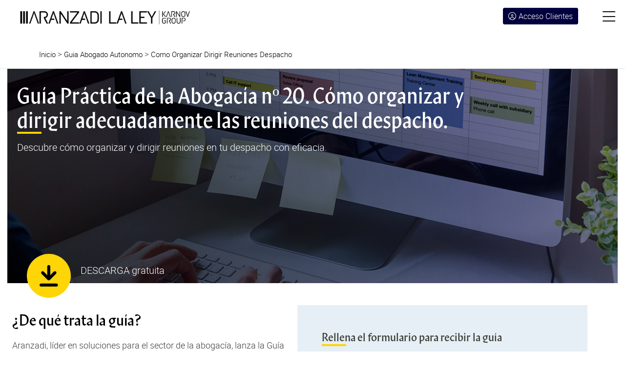

--- FILE ---
content_type: text/html; charset=UTF-8
request_url: https://www.aranzadilaley.es/guia-abogado-autonomo/como-organizar-dirigir-reuniones-despacho.html
body_size: 46882
content:

<!DOCTYPE html>
<html lang="es">
<head>
    



<meta charset="UTF-8">
<meta name="viewport" content="width=device-width, initial-scale=1.0">
<title>Guía práctica de la Abogacía: Cómo organizar y dirigir adecuadamente las reuniones del despacho | Aranzadi LA LEY</title>
<meta name="description" content="Óscar Fernández León, explica en detalle las distintas posibilidades de articular las reuniones profesionales y las herramientas de gestión para despachos.">
<meta name="keywords" content="">
<link rel="canonical" href="https://www.aranzadilaley.es/guia-abogado-autonomo/como-organizar-dirigir-reuniones-despacho.html" />

  <meta name="materias" content="Derecho en General">


<link rel="icon" type="image/png" sizes="32x32" href="https://www.aranzadilaley.es/favicon-32.png" />
<link rel="icon" type="image/png" sizes="16x16" href="https://www.aranzadilaley.es/favicon-16.png" />
<link rel="shortcut icon" href="https://www.aranzadilaley.es/favicon.ico" />

<!-- <link rel="stylesheet" href="/etc/designs/spain-openweb/clientlibs/css/ow-core.css" media="all">
<link rel="stylesheet" href="/etc/designs/spain-openweb/clientlibs/css/ow-components.css" media="all">
<link rel="stylesheet" href="/etc/designs/spain-openweb/clientlibs/css/ow-ecomm.css" media="all"> -->





<script type="text/javascript" src="/js/jquery-3.6.1.min.js?v=1768980916"></script>
<script type="text/javascript" src="/js/scripts.js?v=1768980916"></script>
<script type="text/javascript" src="/forms/js/head.js?v=1768980916"></script>
<script type="text/javascript" src="/forms/js/vendor.js?v=1768980916"></script>
<script type="text/javascript" src="/forms/js/main.js?v=1768980916"></script>
<script type="text/javascript" src="/forms/js/clientlibs.min.js?v=1768980916"></script>
<script type="text/javascript" src="/forms/js/commonbodyclientlibs.min.js?v=1768980916"></script>

<link rel="stylesheet" href="/css/styles.css?v=1768980916">
<link rel="stylesheet" href="/css/aranzadi-laley.css?v=1768980916">
<link rel="stylesheet" href="/css/styles_new.css?v=1768980916">



<link rel="stylesheet" href="https://medias.externalnaw.es/medias/consolidated/fontawesome/css/all.min.css?v=1768980916">

<link rel="stylesheet" href="/css/fontawesome.css?v=1768980916">

<script>
  analyticsEvent = function() {};
  analyticsSocial = function() {};
  analyticsForm = function() {};
  dataLayer = [];
</script>


<script type="text/javascript">window.gdprAppliesGlobally=false;(function(){function n(e){if(!window.frames[e]){if(document.body&&document.body.firstChild){var t=document.body;var r=document.createElement("iframe");r.style.display="none";r.name=e;r.title=e;t.insertBefore(r,t.firstChild)}else{setTimeout(function(){n(e)},5)}}}function e(r,a,o,c,d){function e(e,t,r,n){if(typeof r!=="function"){return}if(!window[a]){window[a]=[]}var i=false;if(d){i=d(e,n,r)}if(!i){window[a].push({command:e,version:t,callback:r,parameter:n})}}e.stub=true;e.stubVersion=2;function t(n){if(!window[r]||window[r].stub!==true){return}if(!n.data){return}var i=typeof n.data==="string";var e;try{e=i?JSON.parse(n.data):n.data}catch(t){return}if(e[o]){var a=e[o];window[r](a.command,a.version,function(e,t){var r={};r[c]={returnValue:e,success:t,callId:a.callId};if(n.source){n.source.postMessage(i?JSON.stringify(r):r,"*")}},a.parameter)}}if(typeof window[r]!=="function"){window[r]=e;if(window.addEventListener){window.addEventListener("message",t,false)}else{window.attachEvent("onmessage",t)}}}e("__tcfapi","__tcfapiBuffer","__tcfapiCall","__tcfapiReturn");n("__tcfapiLocator");(function(e,t){var r=document.createElement("link");r.rel="preconnect";r.as="script";var n=document.createElement("link");n.rel="dns-prefetch";n.as="script";var i=document.createElement("link");i.rel="preload";i.as="script";var a=document.createElement("script");a.id="spcloader";a.type="text/javascript";a["async"]=true;a.charset="utf-8";var o="https://sdk.privacy-center.org/"+e+"/loader.js?target_type=notice&target="+t;if(window.didomiConfig&&window.didomiConfig.user){var c=window.didomiConfig.user;var d=c.country;var s=c.region;if(d){o=o+"&country="+d;if(s){o=o+"&region="+s}}}r.href="https://sdk.privacy-center.org/";n.href="https://sdk.privacy-center.org/";i.href=o;a.src=o;var f=document.getElementsByTagName("script")[0];f.parentNode.insertBefore(r,f);f.parentNode.insertBefore(n,f);f.parentNode.insertBefore(i,f);f.parentNode.insertBefore(a,f)})("bcfc0c27-1c52-4752-ba45-2d57095ddc7c","PzhzCMVB")})();</script>
<script>(function(w,d,s,l,i){w[l]=w[l]||[];w[l].push({'gtm.start':
  new Date().getTime(),event:'gtm.js'});var f=d.getElementsByTagName(s)[0],
  j=d.createElement(s),dl=l!='dataLayer'?'&l='+l:'';j.async=true;j.src=
  'https://www.googletagmanager.com/gtm.js?id='+i+dl;f.parentNode.insertBefore(j,f);
  })(window,document,'script','dataLayer','GTM-NLFMS7R');</script>

<script src='https://www.aranzadilaley.es/forms/uniform/js/tools.js'></script>


<script type="application/ld+json">
  {
    "@context": "https://schema.org",
    "@type": "WebSite",
    "name": "Aranzadi LA LEY",
    "url": "https://aranzadilaley.es/"
  }
</script>

<script type="application/ld+json">
  {
    "@context": "https://schema.org",
    "@type": "Organization",
    "name": "Aranzadi LA LEY",
    "url": "https://www.aranzadilaley.es/",
    "logo": "https://www.aranzadilaley.es/logo.png",
    "sameAs": [
      "https://www.linkedin.com/company/aranzadi",
      "https://www.youtube.com/@AranzadiLALEY",
      "https://x.com/aranzadilaley",
      "https://www.facebook.com/AranzadiLey",
      "https://www.instagram.com/aranzadilaley"
    ]
  }
</script></head>
<body>
<!-- Google Tag Manager (noscript) -->
<noscript><iframe src=https://www.googletagmanager.com/ns.html?id=GTM-NLFMS7R
    height="0" width="0" style="display:none;visibility:hidden"></iframe></noscript>
<!-- End Google Tag Manager (noscript) -->    <div class="wrapper_header_new">
        
<div id="top_bar" class="top_bar_tr__ top_bar_knv">
  <div class="main_header_logo_laley">
    <a href="/">
      <img class="header_logo" src="/img/logo-header.png?v=1768980916" alt="ARANZADI LA LEY | KARNOV GROUP">
    </a>

    <nav class="top_bar_nav">
      <ul>

        <li class="menu_link menu_link_hide">
          <a href="https://www.karnovgroup.com/en/" target="_blank">Karnov Group</a>
        </li>

        <li class="menu_link menu_link_hide">
          <a href="/fundacion.html">Fundación</a>
        </li>

        <li class="menu_link menu_link_hide">
          <a href="/sala-de-prensa">Sala de prensa</a>
        </li>

        <li class="menu_link menu_link_hide">
          <a href="/contacto.html">Atención al cliente </a>
        </li>
        <li class="acceso_clientes">
          <a class="hide-submenu_ menu_link menu_link_hide" href="https://miespacio.aranzadilaley.es/" target="_blank"><span class="fa-regular fa-user-circle"></span>Acceso Clientes</a>
        </li>
      </ul>
    </nav>

    <div id="top_bar_nav_mobile">
      <!-- <span class="fa-regular fa-ellipsis-vertical"></span> -->
      <!-- <span id="btn_menu_extra_mobile" class="fa-regular fa-grip-dots-vertical"></span> -->
      <div id="top_bar_nav_mobile_menu">
        <ul>
          <!-- <li><a href="https://www.karnovgroup.com/en/" target="_blank">Karnov Group</a></li>
          <li><a href="/fundacion.html" target="_blank">Fundación</a></li>
          <li><a href="/sala-de-prensa">Sala de prensa</a></li>
          <li><a href="/contacto.html">Atención al cliente</a></li> -->
          <li class="acceso_clientes"><a href="https://miespacio.aranzadilaley.es/" target="_blank"><span class="fa-regular fa-user-circle"></span>Acceso Clientes</a></li>
        </ul>

      </div>

    </div>

  </div>
</div><div class="wrapper_header_and_nav fixed"> <!-- SET: .wrapper_header_and_nav -->
  
  <div class="wrapper_header_and_nav_icons">
    <span class="fa-regular fa-bars"></span>
    <span class="fa-regular fa-xmark"></span>
  </div>

  <!-- <header class="main_header df df_sb">
    <div class="main_header_logo_laley">
    </div>
  </header> -->  <nav id="nav_desktop" class="">



    <ul class="df df_sb">


      <li class="acceso_clientes">
        <a class="hide-submenu" href="https://miespacio.aranzadilaley.es/" target="_blank"><span class="fa-regular fa-user-circle"></span>Acceso Clientes</a>
      </li>

      <!-- SET: BASES DE DATOS -->
      <li id="3" class="menu_link show_submenu">
        <a class="show-submenu" href="" onclick="return false;"><span>Bases de datos</span></a>
        <div id="megamenu-3" class="megamenu productos">
          <div class="wrapper_max_width_lg__">
            <p class="ff_2 fs_10 fw_500 color_text_white mb_0">Bases de datos</p>
            <span class="line"></span>
            <div class="wrapper_suboptions df wrapper_submenu_new cols_4 mt_40">


              <div class="suboption_column">
                <!-- <p class="ff_1 fs_6 fw_500 color_text_white">Productos Aranzadi</p> -->

                <div class="new_menu_cols_wrapper">
                  <div class="wrapper_suboptions df">

                    <div class="suboption_column">
                      <div class="item">
                        <!-- <p class="ff_1 fs_4 fw_500 color_text_white">Bases de datos</p> -->
                        <ul>
                          <li class="df"><span class="fa-regular fa-chevron-right mr_5 fs_1 fw_100 color_text_6"></span>
                            <div class="nuevas_bbdd">
                              <img src="/img/icono_estrellas.png">
                              <a class="fs_3 color_text_white" href="/productos/bases-de-datos-juridicas.html">Nueva generación de Bases de Datos</a>
                            </div>
                          </li>
                          <li class="df"><span class="fa-regular fa-chevron-right mr_5 fs_1 fw_100 color_text_6"></span>
                            <a class="fs_3 color_text_white" href="/productos/aranzadi-insignis.html">Aranzadi Insignis</a>
                          </li>
                          <li class="df"><span class="fa-regular fa-chevron-right mr_5 fs_1 fw_100 color_text_6"></span>
                            <a class="fs_3 color_text_white" href="/productos/aranzadi-instituciones.html">Aranzadi Instituciones</a>
                          </li>
                          <li class="df"><span class="fa-regular fa-chevron-right mr_5 fs_1 fw_100 color_text_6"></span>
                            <a class="fs_3 color_text_white" href="/productos/aranzadi-digital.html">Aranzadi Digital</a>
                          </li>
                          <li class="df"><span class="fa-regular fa-chevron-right mr_5 fs_1 fw_100 color_text_6"></span>
                            <a class="fs_3 color_text_white" href="/productos/la-ley-digital.html">LA LEY Digital</a>
                          </li>
                          <li class="df"><span class="fa-regular fa-chevron-right mr_5 fs_1 fw_100 color_text_6"></span>
                            <a class="fs_3 color_text_white" href="/productos/jurimetria.html">Jurimetría</a>
                          </li>
                          <li class="df"><span class="fa-regular fa-chevron-right mr_5 fs_1 fw_100 color_text_6"></span>
                            <a class="fs_3 color_text_white" href="/productos/consultor-juridico.html">Consultor Jurídico</a>
                          </li>
                        </ul>
                      </div>

                    </div>

                  </div>

                </div>

              </div>




              <div class="suboption_column">
                <!-- <p class="ff_1 fs_6 fw_500 color_text_white">Productos LA LEY</p> -->

                <div class="new_menu_cols_wrapper">
                  <div class="wrapper_suboptions df">

                    <div class="suboption_column">
                      <div class="item">
                        <!-- <p class="ff_1 fs_6 fw_500 color_text_white"><a href="/productos/ciss.html">Ciss</a></p> -->
                        <ul>
                          <li class="df"><span class="fa-regular fa-chevron-right mr_5 fs_1 fw_100 color_text_6"></span>
                            <a class="fs_3 color_text_white" href="/productos/ciss.html">CISS</a>
                          </li>
                          <li class="df ml_10"><span class="fa-regular fa-chevron-right mr_5 fs_1 fw_100 color_text_6"></span>
                            <a class="fs_3 color_text_white" href="/productos/ciss-fiscal.html">CISS Fiscal</a>
                          </li>
                          <li class="df ml_10"><span class="fa-regular fa-chevron-right mr_5 fs_1 fw_100 color_text_6"></span>
                            <a class="fs_3 color_text_white" href="/productos/ciss-laboral.html">CISS Laboral</a>
                          </li>
                          <li class="df ml_10"><span class="fa-regular fa-chevron-right mr_5 fs_1 fw_100 color_text_6"></span>
                            <a class="fs_3 color_text_white" href="/productos/ciss-contable-mercantil.html">CISS Contable Mercantil</a>
                          </li>
                          <li class="df ml_10"><span class="fa-regular fa-chevron-right mr_5 fs_1 fw_100 color_text_6"></span>
                            <a class="fs_3 color_text_white" href="/productos/bitopusCISS.html">BitopusCISS</a>
                          </li>
                        </ul>
                      </div>
                    </div>
                  </div>

                </div>



              </div>




              <div class="suboption_column">
                <!-- <p class="ff_1 fs_6 fw_500 color_text_white">Productos Aranzadi LA LEY</p> -->

                <div class="new_menu_cols_wrapper">
                  <div class="wrapper_suboptions df">

                    <div class="suboption_column">

                      <div class="item">
                        <!-- <p class="ff_1 fs_4 fw_500 color_text_white">Software de gestión</p> -->
                        <ul>
                          <li class="df"><span class="fa-regular fa-chevron-right mr_5 fs_1 fw_100 color_text_6"></span>
                            <a class="fs_3 color_text_white" href="/productos/consultor-de-los-ayuntamientos.html">El Consultor de los Ayuntamientos</a>
                          </li>
                          <li class="df"><span class="fa-regular fa-chevron-right mr_5 fs_1 fw_100 color_text_6"></span>
                            <a class="fs_3 color_text_white" href="/productos/consultor-integra.html">El Consultor Integra</a>
                          </li>
                          <li class="df"><span class="fa-regular fa-chevron-right mr_5 fs_1 fw_100 color_text_6"></span>
                            <a class="fs_3 color_text_white" href="/productos/el-consultor-contratacion-publica.html">El Consultor Contratación Publica</a>
                          </li>
                          <li class="df"><span class="fa-regular fa-chevron-right mr_5 fs_1 fw_100 color_text_6"></span>
                            <a class="fs_3 color_text_white" href="/productos/el-consultor-haciendas.html">El Consultor Haciendas</a>
                          </li>
                          <li class="df"><span class="fa-regular fa-chevron-right mr_5 fs_1 fw_100 color_text_6"></span>
                            <a class="fs_3 color_text_white" href="/productos/el-consultor-recursos-humanos.html">El Consultor Recursos Humanos</a>
                          </li>
                        </ul>
                      </div>
                    </div>
                  </div>

                </div>
              </div>




              <div class="suboption_column">
                <!-- <p class="ff_1 fs_6 fw_500 color_text_white">Productos Aranzadi LA LEY</p> -->

                <div class="new_menu_cols_wrapper">
                  <div class="wrapper_suboptions df">

                    <div class="suboption_column">

                      <!-- <a href="/productos/formacion.html">
                        <p class="ff_1 fs_4 fw_500 color_text_white">Formación</p>
                      </a> -->

                      <div class="item">
                        <!-- <p class="ff_1 fs_4 fw_500 color_text_white">Software de gestión</p> -->
                        <ul>
                          <li class="df"><span class="fa-regular fa-chevron-right mr_5 fs_1 fw_100 color_text_6"></span>
                            <a class="fs_3 color_text_white" href="/productos/el-consultor-smartcity.html">El Consultor Smart City</a>
                          </li>
                          <li class="df"><span class="fa-regular fa-chevron-right mr_5 fs_1 fw_100 color_text_6"></span>
                            <a class="fs_3 color_text_white" href="/productos/aranzadi-siapol.html">Aranzadi Siapol</a>
                          </li>
                          <li class="df"><span class="fa-regular fa-chevron-right mr_5 fs_1 fw_100 color_text_6"></span>
                            <a class="fs_3 color_text_white" href="/productos/pagina-medioambiente.html">La Página del Medio Ambiente</a>
                          </li>
                          <li class="df"><span class="fa-regular fa-chevron-right mr_5 fs_1 fw_100 color_text_6"></span>
                            <a class="fs_3 color_text_white" href="/productos/trafico-seguridad-vial.html">Tráfico y Seguridad vial</a>
                          </li>
                        </ul>
                      </div>
                    </div>
                  </div>

                </div>
              </div>

            </div>
          </div>
        </div> <!-- megamenu -->
      </li>
      <!-- END: BASES DE DATOS -->

      <!-- SET: SOFTWARE DE GESTION -->
      <li id="4" class="menu_link show_submenu">
        <a class="show-submenu" href="" onclick="return false;"><span>Software de gestión</span></a>
        <div id="megamenu-4" class="megamenu productos ">
          <div class="wrapper_max_width_lg__">
            <p class="ff_2 fs_10 fw_500 color_text_white mb_0">Software de gestión</p><span class="line"></span>
            <div class="wrapper_suboptions df wrapper_submenu_new cols_4 mt_40">


              <div class="suboption_column">
                <!-- <p class="ff_1 fs_6 fw_500 color_text_white">Productos Aranzadi</p> -->

                <div class="new_menu_cols_wrapper">
                  <div class="wrapper_suboptions df">

                    <div class="suboption_column">
                      <div class="item">
                        <!-- <p class="ff_1 fs_4 fw_500 color_text_white">Bases de datos</p> -->
                        <ul>
                          <li class="df"><span class="fa-regular fa-chevron-right mr_5 fs_1 fw_100 color_text_6"></span>
                            <a class="fs_3 color_text_white" href="/productos/aranzadi-fusion.html">Aranzadi Fusión Abogados</a>
                          </li>
                          <li class="df"><span class="fa-regular fa-chevron-right mr_5 fs_1 fw_100 color_text_6"></span>
                            <a class="fs_3 color_text_white" href="/productos/aranzadi-one.html">Aranzadi One</a>
                          </li>
                          <li class="df"><span class="fa-regular fa-chevron-right mr_5 fs_1 fw_100 color_text_6"></span>
                            <a class="fs_3 color_text_white" href="/productos/aranzadi-fusion-empresas.html">Aranzadi Fusión Empresas</a>
                          </li>
                          <li class="df"><span class="fa-regular fa-chevron-right mr_5 fs_1 fw_100 color_text_6"></span>
                            <a class="fs_3 color_text_white" href="/productos/aranzadi-fusion-instituciones.html">Aranzadi Fusión Instituciones</a>
                          </li>
                          <li class="df"><span class="fa-regular fa-chevron-right mr_5 fs_1 fw_100 color_text_6"></span>
                            <a class="fs_3 color_text_white" href="/productos/aranzadi-fusion-procuradores.html">Aranzadi Fusión Procuradores</a>
                          </li>
                        </ul>
                      </div>

                    </div>

                  </div>

                </div>

              </div>




              <div class="suboption_column">
                <!-- <p class="ff_1 fs_6 fw_500 color_text_white">Productos LA LEY</p> -->

                <div class="new_menu_cols_wrapper">
                  <div class="wrapper_suboptions df">

                    <div class="suboption_column">
                      <div class="item">
                        <!-- <p class="ff_1 fs_6 fw_500 color_text_white"><a href="/productos/complylaw.html">Complylaw</a></p> -->
                        <ul>
                          <li class="df"><span class="fa-regular fa-chevron-right mr_5 fs_1 fw_100 color_text_6"></span>
                            <a class="fs_3 color_text_white" href="/productos/complylaw.html">Complylaw</a>
                          </li>
                          <li class="df ml_10"><span class="fa-regular fa-chevron-right mr_5 fs_1 fw_100 color_text_6"></span>
                            <a class="fs_3 color_text_white" href="/productos/complylaw-penal.html">Complylaw Penal</a>
                          </li>
                          <li class="df ml_10"><span class="fa-regular fa-chevron-right mr_5 fs_1 fw_100 color_text_6"></span>
                            <a class="fs_3 color_text_white" href="/productos/complylaw-canal-etico.html">Complylaw Canal Ético</a>
                          </li>
                          <li class="df ml_10"><span class="fa-regular fa-chevron-right mr_5 fs_1 fw_100 color_text_6"></span>
                            <a class="fs_3 color_text_white" href="/productos/complylaw-privacidad.html">Complylaw Privacidad</a>
                          </li>
                          <li class="df ml_10"><span class="fa-regular fa-chevron-right mr_5 fs_1 fw_100 color_text_6"></span>
                            <a class="fs_3 color_text_white" href="/productos/complylaw-igualdad.html">Complylaw Igualdad</a>
                          </li>
                          <li class="df ml_10"><span class="fa-regular fa-chevron-right mr_5 fs_1 fw_100 color_text_6"></span>
                            <a class="fs_3 color_text_white" href="/productos/complylaw-fiscal.html">Complylaw Fiscal</a>
                          </li>
                          <li class="df ml_10"><span class="fa-regular fa-chevron-right mr_5 fs_1 fw_100 color_text_6"></span>
                            <a class="fs_3 color_text_white" href="/productos/complylaw-operaciones-vinculadas.html">Complylaw Operaciones Vinculadas</a>
                          </li>
                          <li class="df ml_10"><span class="fa-regular fa-chevron-right mr_5 fs_1 fw_100 color_text_6"></span>
                            <a class="fs_3 color_text_white" href="/productos/complylaw-evidencias-ecoiuris.html">Complylaw Evidencias Ecoiuris</a>
                          </li>
                        </ul>
                      </div>
                    </div>
                  </div>

                </div>



              </div>




              <div class="suboption_column">
                <!-- <p class="ff_1 fs_6 fw_500 color_text_white">Productos Aranzadi LA LEY</p> -->

                <div class="new_menu_cols_wrapper">
                  <div class="wrapper_suboptions df">

                    <div class="suboption_column">

                      <div class="item">
                        <!-- <p class="ff_1 fs_4 fw_500 color_text_white">Software de gestión</p> -->
                        <ul>

                          <li class="df"><span class="fa-regular fa-chevron-right mr_5 fs_1 fw_100 color_text_6"></span>
                            <a class="fs_3 color_text_white" href="/productos/contractbox.html">ContractBOX</a>
                          </li>
                          <li class="df"><span class="fa-regular fa-chevron-right mr_5 fs_1 fw_100 color_text_6"></span>
                            <a class="fs_3 color_text_white" href="/productos/doc-analyzer.html">DocAnalyzer</a>
                          </li>
                        </ul>
                      </div>
                    </div>
                  </div>

                </div>
              </div>




              <div class="suboption_column">
                <!-- <p class="ff_1 fs_6 fw_500 color_text_white">Productos Aranzadi LA LEY</p> -->

                <div class="new_menu_cols_wrapper">
                  <div class="wrapper_suboptions df">

                    <div class="suboption_column">

                      <!-- <a href="/productos/formacion.html">
                        <p class="ff_1 fs_4 fw_500 color_text_white">Formación</p>
                      </a> -->

                      <div class="item">
                        <!-- <p class="ff_1 fs_4 fw_500 color_text_white">Software de gestión</p> -->
                        <ul>
                          <li class="df"><span class="fa-regular fa-chevron-right mr_5 fs_1 fw_100 color_text_6"></span>
                            <!-- <a class="fs_3 color_text_white" href="/productos/consultor-elicita.html">El Consultor eLICITA*</a> -->
                            <a class="fs_3 color_text_white" href="/productos/el-consultor-elicita.html">El Consultor eLICITA</a>
                          </li>
                          <li class="df"><span class="fa-regular fa-chevron-right mr_5 fs_1 fw_100 color_text_6"></span>
                            <a class="fs_3 color_text_white" href="/productos/gioconda.html">Gioconda</a>
                          </li>

                        </ul>
                      </div>
                    </div>
                  </div>

                </div>
              </div>

            </div>
          </div>
        </div> <!-- megamenu -->
      </li>
      <!-- END: SOFTWARE DE GESTION -->


      <!-- SET: SOLUCIONES PARA PROFESIONALES -->
      <li id="5" class="menu_link show_submenu">
        <a class="show-submenu" href="" onclick="return false;"><span>Soluciones para profesionales</span></a>
        <div id="megamenu-5" class="megamenu soluciones">
          <div class="wrapper_max_width_lg__">
            <p class="ff_2 fs_10 fw_500 color_text_white mb_0">Soluciones para profesionales</p><span class="line"></span>
            <div class="wrapper_suboptions df wrapper_submenu_new mt_40">


              <div class="suboption_column separation">
                <!-- <p class="ff_1 fs_6 fw_500 color_text_white">Soluciones Aranzadi</p> -->

                <div class="new_menu_cols_wrapper">
                  <div class="wrapper_suboptions df">
                    <div class="suboption_column">
                      <div class="item">
                        <!-- <p class="ff_1 fs_4 fw_500 color_text_white">Bases de datos</p> -->
                        <ul>
                          <li class="df"><span class="fa-regular fa-chevron-right mr_5 fs_1 fw_100 color_text_6"></span>
                            <a class="fs_3 color_text_white" href="/soluciones/despachos-abogados.html">Despacho pequeño y abogados autónomos</a>
                          </li>
                          <li class="df"><span class="fa-regular fa-chevron-right mr_5 fs_1 fw_100 color_text_6"></span>
                            <a class="fs_3 color_text_white" href="/soluciones/grandes-despachos-abogados.html">Despacho mediano y grandes firmas de abogados</a>
                          </li>
                          <li class="df"><span class="fa-regular fa-chevron-right mr_5 fs_1 fw_100 color_text_6"></span>
                            <a class="fs_3 color_text_white" href="/soluciones/asesorias-consultorias-auditorias.html">Asesorías, consultorías y auditorías</a>
                          </li>
                          <li class="df"><span class="fa-regular fa-chevron-right mr_5 fs_1 fw_100 color_text_6"></span>
                            <!-- <a class="fs_3 color_text_white" href="/soluciones/corporate.html">Grandes empresas*</a> -->
                            <a class="fs_3 color_text_white" href="/soluciones/corporate.html">Grandes empresas</a>
                          </li>

                          <li class="df"><span class="fa-regular fa-chevron-right mr_5 fs_1 fw_100 color_text_6"></span>
                            <!-- <a class="fs_3 color_text_white" href="/soluciones/pymes-y-autonomos.html">Medianas y pequeñas empresas*</a> -->
                            <a class="fs_3 color_text_white" href="/soluciones/pymes-y-autonomos.html">Medianas y pequeñas empresas</a>
                          </li>

                        </ul>
                      </div>
                    </div>
                  </div>
                </div>
              </div>




              <div class="suboption_column">
                <!-- <p class="ff_1 fs_6 fw_500 color_text_white">Soluciones LA LEY</p> -->

                <div class="new_menu_cols_wrapper">
                  <div class="wrapper_suboptions df">
                    <div class="suboption_column ">
                      <div class="item">
                        <!-- <p class="ff_1 fs_4 fw_500 color_text_white">Bases de datos</p> -->
                        <ul>
                          <li class="df"><span class="fa-regular fa-chevron-right mr_5 fs_1 fw_100 color_text_6"></span>
                            <!-- <a class="fs_3 color_text_white" href="/soluciones/instituciones.html">Administraciones públicas*</a> -->
                            <a class="fs_3 color_text_white" href="/soluciones/instituciones.html">Administraciones públicas</a>
                          </li>
                          <li class="df"><span class="fa-regular fa-chevron-right mr_5 fs_1 fw_100 color_text_6"></span>
                            <!-- <a class="fs_3 color_text_white" href="/soluciones/universidades-escuelas.html">Universidades y escuelas de negocio*</a> -->
                            <a class="fs_3 color_text_white" href="/soluciones/universidades-escuelas.html">Universidades y escuelas de negocio</a>
                          </li>
                          <li class="df"><span class="fa-regular fa-chevron-right mr_5 fs_1 fw_100 color_text_6"></span>
                            <a class="fs_3 color_text_white" href="/productos/aranzadi-fusion-procuradores.html">Procuradores</a>
                          </li>
                        </ul>
                      </div>
                    </div>
                  </div>
                </div>
              </div>


            </div>
          </div>


        </div>
      </li>
      <!-- END: SOLUCIONES PARA PROFESIONALES -->


      

      <li class="menu_link">
        <a class="hide-submenu" href="/inteligencia-artificial"><span>Inteligencia Artificial K+</span></a>
      </li>


      <!-- SET: PUBLICACIONES -->
      <li id="7" class="menu_link show_submenu">
        <!-- <a class="hide-submenu" href="https://www.aranzadilaley.es/tienda/" target="_blank"><span>Tienda</span></a> -->
        <a class="show-submenu" href="" onclick="return false;"><span>Publicaciones</span></a>
        <div id="megamenu-7" class="megamenu tienda">
          <div class="wrapper_max_width_lg__">
            <p class="ff_2 fs_10 fw_500 color_text_white mb_0">Publicaciones</p><span class="line"></span>
            <div class="wrapper_suboptions df wrapper_submenu_new mt_40">

              <div class="suboption_column separation">
                <!-- <p class="ff_1 fs_6 fw_500 color_text_white">Soluciones Aranzadi</p> -->

                <div class="new_menu_cols_wrapper">
                  <div class="wrapper_suboptions df">
                    <div class="suboption_column">
                      <div class="item">
                        <!-- <p class="ff_1 fs_4 fw_500 color_text_white">Bases de datos</p> -->
                        <ul>
                          <li class="df">
                            <span class="fa-regular fa-chevron-right fs_1 fw_100 color_text_6"></span>
                            <a class="fs_3 color_text_white" href="/productos/biblioteca-digital.html">Biblioteca Digital Legalteca</a>
                          </li>
                          <li class="df">
                            <span class="fa-regular fa-chevron-right fs_1 fw_100 color_text_6"></span>
                            <a class="fs_3 color_text_white" href="/productos/libros.html">Libros</a>
                          </li>
                          <li class="df">
                            <span class="fa-regular fa-chevron-right fs_1 fw_100 color_text_6"></span>
                            <a class="fs_3 color_text_white" href="/productos/revistas.html">Revistas</a>
                          </li>
                          <li class="df">
                            <span class="fa-regular fa-chevron-right fs_1 fw_100 color_text_6"></span>
                            <a class="fs_3 color_text_white" href="/productos/obras-actualizables.html">Obras actualizables</a>
                          </li>
                        </ul>
                      </div>
                    </div>
                  </div>
                </div>
              </div>
            </div>
          </div>
        </div>
      </li>
      <!-- END: PUBLICACIONES -->

      <li class="menu_link">
        <a class="hide-submenu" href="https://www.aranzadilaley.es/tienda/" target="_blank"><span>Tienda</span></a>
      </li>



    </ul>


    <ul class="second">
      <!-- <li class="menu_link">
        <a class="hide-submenu" href="https://www.aranzadilaley.es/tienda/" target="_blank"><span>Tienda</span></a>
      </li> -->
      <li class="menu_link"><a class="hide-submenu" href="https://www.karnovgroup.com/en/" target="_blank">Karnov Group</a></li>
      <li class="menu_link"><a class="hide-submenu" href="/fundacion.html" target="_blank">Fundación</a></li>
      <li class="menu_link"><a class="hide-submenu" href="/sala-de-prensa">Sala de prensa</a></li>
      <li class="menu_link"><a class="hide-submenu" href="/contacto.html">Atención al cliente</a></li>
    </ul>


  </nav>











  <!-- *** SET: BreadCrumb *** -->

  
    <div id="container_bread_crumb">
      <ol class="" itemprop="breadcrumb" itemscope itemtype="http://schema.org/Breadcrumb">
        <a href="/">Inicio</a> &gt; <a href="/guia-abogado-autonomo/index.php">Guia Abogado Autonomo</a> &gt; <span>Como Organizar Dirigir Reuniones Despacho</span>      </ol>
    </div>

  



  </div> <!-- END: .wrapper_header_and_nav -->

  <script>
    $(document).ready(function() {

      console.log('width: ' + $(window).width());

      function updateImageSrc() {
        if ($(window).width() < 1360) {
          $('.nuevas_bbdd img').attr('src', '/img/icono_estrellas_blue.png');
        } else {
          $('.nuevas_bbdd img').attr('src', '/img/icono_estrellas.png');
        }
      }

      updateImageSrc();

      $(window).resize(function() {
        updateImageSrc();
      });

    });

  </script>    </div>

    
    <main id="new">
        <!-- SET: HEADER IMAGE -->
        <section id="header_image">
            <div id="bg_header_image" class="bg_header_image bg_header_image_md" style="background-image: url(../img/headers/20-como-organizar-dirigir-reuniones-despacho.jpg)">
                <div class="wrapper_caption">
                    <div class="title">
                        <h1 class="color_text_white">Guía Práctica de la Abogacía nº 20. Cómo organizar y dirigir adecuadamente las reuniones del despacho.</h1>
                        <span class="line"></span>
                    </div>
                    <div class="wrapper_subtitle">
                        <p class="subtitle color_text_white">Descubre cómo organizar y dirigir reuniones en tu despacho con eficacia.</p>
                    </div>
                    <div class="btn_download">
                        <a href="#formulario" class="scroll_descarga_form">
                            <img src="/img/ico_download.png" alt="Descarga">
                            <span>DESCARGA gratuita</span>
                        </a>
                    </div>
                </div>
            </div>
        </section>
        <!-- END: HEADER IMAGE -->

        <!-- SET: MAIN CONTENT -->
        <section id="main_content">
            <div class="mb_40 max_with_lg">
                <div class="krnv_cols_50_50">
                    <div class="">
                        <h2 class="mb_20">¿De qué trata la guía?</h2>
                        <p>Aranzadi, líder en soluciones para el sector de la abogacía, lanza la Guía para despachos pequeños y profesionales juristas autónomos, para que conozcas de primera mano las tendencias que brinda el mundo digital a esta profesión, aprenderás nuevas técnicas de práctica jurídica que poder incluir en el ejercicio diario y estarás al día en materia jurídica aplicable al ejercicio profesional.</p>

						<p>En esta nueva entrega de la Guía, Óscar Fernández León, socio director de León-Olarte Abogados, y una de las voces de referencia en el asesoramiento en materias vinculadas a la organización y gestión de despachos de abogados, te explica en detalle las distintas posibilidades de articular tus reuniones profesionales y las herramientas de gestión que te ayudarán a extraerles el máximo provecho.</p>

						<h2 class="mt_40 mb_20">Sumario de la Guía Práctica de la Abogacía nº 20. Cómo organizar y dirigir adecuadamente las reuniones del despacho.</h2>
								<ul>
									<li><h3 class=" mb_20">1. ¿Reuniones en un pequeño despacho de abogados?</h3></li>
									<li><h3 class=" mb_20">2. Las reuniones de trabajo tienen mala prensa</h3></li>
									<li><h3 class=" mb_20">3. Aprendizaje y compromiso para gestionar las reuniones</h3></li>
									<li><h3 class=" mb_20">4. Aspectos generales de las reuniones de trabajo</h3></li>
									<li><h3 class=" mb_20">5. Secretos para celebrar una reunión eficaz</h3></li>
									<li><h3 class=" mb_20">6. Los enemigos de las reuniones</h3></li>
									<li><h3 class=" mb_20">7. ¿Cómo implementar un sistema de reuniones en el despacho?</h3></li>
									<li><h3 class=" mb_20">8. La consulta profesional</h3></li>
								</ul>
					</div>
                    <!-- SET: FORMULARIO-->
                    <div id="formulario" class="formsAdvanced section">
                        <div class="form form--compact tr-form-advanced component component--inline" id="form-yRzZ" data-message-approved="Ok" data-message-required="Obligatorio">
                            <div class="form-inner">
                                <!-- Call Sales Info -->
                                <div class="form-contact-sales">
                                    <p class="ff_KD form_intro">Rellena el formulario para recibir la guía</p>
                                    <span class="line"></span>
                                </div>
                                <!-- END Call Sales Info -->
									<iframe class='iframe-uniform' src='https://www.aranzadilaley.es/forms/uniform/form.php?product=764&utm_source=Guía  Nº20 CÓMO GESTIONAR LAS REUNIONES&utm_campaign=Descarga&utm_medium=Descarga' width='100%' frameborder='0' scrolling='auto' style='height: 650px'></iframe>        <!-- END: Formulario Único -->
                            </div>
                        </div>
                    </div>
                    <!-- END: FORMULARIO-->
                </div>
            </div>
        </section>



    </main>
    <script type="text/javascript" src="/etc/designs/openweb/common/commonbodyclientlibs/js/main.js"></script>
    <script src="/etc/designs/openweb/common/commonbodyclientlibs.min.js"></script>
    <script src="https://www.google.com/recaptcha/api.js?onload=initCaptcha&render=explicit" async defer></script>
    </div>


<script>
  $(document).ready(function() {
    let scrollTrigger = 300;
    let $scrollToTop = $('#scrollToTop');

    $(window).scroll(function() {
      if ($(window).scrollTop() > scrollTrigger) {
        $scrollToTop.addClass('show');
      } else {
        $scrollToTop.removeClass('show');
      }
    });

    $scrollToTop.on('click', function(e) {
      e.preventDefault();
      $('html,body').animate({
        scrollTop: 0
      }, 700);
    });
  });
</script>


<footer class="new_footer footer_dark__">
  <!-- <img class="logo_footer" src="/img/logo-aranzadi-amarillo.png" alt=""> -->
  <div id="first_block">
    <div class="wrapper_footer_columns">

      <div class="item_footer_column">
        <p class="footer_column_title">Actualidad</p>
        <ul>
          <li><a href="https://diariolaley.laleynext.es/content/Inicio.aspx" target="_blank">diariolaley</a></li>
          <li><a href="https://www.legaltoday.com/" target="_blank">Legal Today</a></li>
          <li><a href="https://noticias.juridicas.com/" target="_blank">Noticias Jurídicas</a></li>
          <li><a href="https://www.aranzadilaley.es/dossier/">Dosieres profesionales gratuitos</a></li>
          <li><a href="https://www.aranzadilaley.es/guia-abogado-autonomo">Guía Práctica de la Abogacía</a></li>
          <li><a href="https://www.aranzadilaley.es/inteligencia-artificial/guia-inteligencia-artificial">Guía Práctica de Inteligencia Artificial</a></li>
        </ul>
      </div>

      <div class="item_footer_column">
        <p class="footer_column_title">Otros datos de interés</p>
        <ul>
          <!-- <li><a href="/novedades/">Novedades*</a></li>
          <li><a href="/leyes.html">Directorio de leyes*</a></li> -->
                    <li><a href="https://www.aranzadilaley.es/nuevo_IVA">Cálculo de IVA</a></li>
          <li><a href="https://www.aranzadilaley.es/calendarios/laboral/calendario.html" target="_blank">Calendario Laborales</a></li>
          <li><a href="https://www.aranzadilaley.es/productos/complylaw-canal-etico.html" target="_self">Canal de denuncias</a></li>
          <li><a href="https://www.aranzadilaley.es/productos/servicios-legaltech.html" target="_blank">Legaltech</a></li>

          <!-- TODO -> A FALTA DE COMPLETAR TAREA https://jira.inet.laleynext.es/browse/MTNC-12144 -->
          <!-- <li><a href="https://web.aranzadilaley.es/primer-congreso-abogacia-publica/" target="_blank">Congreso de la Abogacía Pública</a></li>
          <li><a href="https://web.laley.es/congreso-control-interno-local/" target="_blank">Congreso de Control Interno Local</a></li>
          <li><a href="https://web.laley.es/titulares-de-asesorias-juridicas-de-municipios-de-gran-poblacion" taget="_blank">Titulares de Asesorías Jurídicas de Municipios de Gran Población</a></li> -->
        </ul>
      </div>

      <div class="item_footer_column">
        <p class="footer_column_title">Contacto</p>
        <ul>
          <li><a href="https://www.aranzadilaley.es/contacto.html">Atención al cliente</a></li>
          <li><a href="https://www.aranzadilaley.es/dondeestamos.html">Dónde estamos</a></li>
          <li><a href="https://www.aranzadilaley.es/autores">Autores</a></li>
          <li><a href="https://www.aranzadilaley.es/consejo-asesor/">Consejo Asesor</a></li>
        </ul>
      </div>

      <div class="item_footer_column">
        <p class="footer_column_title">Conecta</p>
        <ul class="social_links">
          <li><a href="https://www.linkedin.com/company/aranzadi/?viewAsMember=true" target="_blank"><span class="fa-brands fa-linkedin-in"></span></a></li>
          <li><a href="https://www.facebook.com/aranzadilaley" target="_blank"><span class="fa-brands fa-facebook"></span></a></li>
          <li><a href="https://x.com/aranzadilaley" target="_blank"><span class="fa-brands fa-x-twitter"></span></a></li>
          <li><a href="https://www.instagram.com/aranzadilaley/" target="_blank"><span class="fa-brands fa-square-instagram"></span></a></li>
          <li><a href="https://www.youtube.com/@AranzadiLALEY" target="_blank"><span class="fa-brands fa-youtube"></span></a></li>
        </ul>
        <div class="logos_calidad">
          <a href="https://www.aranzadilaley.es/certificaciones.html">
            <img src="https://www.aranzadilaley.es/img/logos/logos_AENOR_footer.png?v=1768980916" />
          </a>
        </div>
      </div>

    </div>

  </div>

  <div id="second_block">

    <div class="wrapper_footer_columns">
      <img class="footer_logo" src="https://www.aranzadilaley.es/etc/designs/spain-openweb/clientlibs/images/png/aranzadi_footer_logo.png" alt="">
      <div class="links df_col">
        <div>
          <a href="https://www.aranzadilaley.es/aviso-legal.html">Aviso Legal</a>
          <a href="https://www.aranzadilaley.es/politica-privacidad-aranzadilaley.html">Política de Privacidad</a>
          <!-- <a href="/politica-privacidad-productos.html">Política de Privacidad de Productos</a> -->
          <a href="https://www.aranzadilaley.es/politica-cookies.html">Política de Cookies</a>
          <!-- <a href="/politica-cookies-productos.html">Política de Cookies de Productos</a> -->
          <a href="javascript:Didomi.preferences.show()">Gestionar Cookies</a>
          <!-- <a href="" onclick="return false;">© </a> -->
          <a href="https://www.aranzadilaley.es/canal-etico.html">Canal Ético</a>
          <a href="https://www.aranzadilaley.es/codigo-conducta.html">Código de conducta</a>
          <a href="https://www.aranzadilaley.es/certificaciones.html">Certificaciones</a>
        </div>
        <p class="color_text_white fs_1 mt_10 mb_0">Las herramientas de Aranzadi LA LEY pueden incluir soluciones de Inteligencia Artificial. Para más información, visite nuestra <a href="https://www.aranzadilaley.es/declaracion-uso-IA.html" target="_blank">declaración sobre el uso de IA.</a></p>
        <a class="mt_10" href="https://www.aranzadilaley.es/copyright.html">&copy; Aranzadi LA LEY SAU</a>
      </div>
    </div>
  </div>
</footer>




<button id="scrollToTop" class="scroll-to-top">
  Subir<i class="fas fa-chevron-up"></i>
</button></body>
</html>

--- FILE ---
content_type: text/html; charset=UTF-8
request_url: https://www.aranzadilaley.es/forms/uniform/form.php?product=764&utm_source=Gu%C3%ADa%20%20N%C2%BA20%20C%C3%93MO%20GESTIONAR%20LAS%20REUNIONES&utm_campaign=Descarga&utm_medium=Descarga
body_size: 17304
content:

<!DOCTYPE html>
  <html lang="en">
  <head>
    <meta charset="UTF-8">
    <meta http-equiv="X-UA-Compatible" content="IE=edge">
    <meta name="viewport" content="width=device-width, initial-scale=1.0">
    <title>Formulario 764 - Guía  Nº20 CÓMO GESTIONAR LAS REUNIONES</title>
    <meta name="robots" content="noindex, nofollow">

    
<!-- Google Tag Manager -->
<script>(function(w,d,s,l,i){w[l]=w[l]||[];w[l].push({'gtm.start':
new Date().getTime(),event:'gtm.js'});var f=d.getElementsByTagName(s)[0],
j=d.createElement(s),dl=l!='dataLayer'?'&l='+l:'';j.async=true;j.src=
'https://www.googletagmanager.com/gtm.js?id='+i+dl;f.parentNode.insertBefore(j,f);
})(window,document,'script','dataLayer','GTM-T4S9PPH');</script>
<!-- End Google Tag Manager -->




<!-- script para trazar conversiones -->
<script src="//scripts.iconnode.com/101697.js"></script>
    <!-- Google reCAPTCHA V3 -->
    <script src="https://www.google.com/recaptcha/api.js?render=6LflJ3cqAAAAABPYY7qQgExAgfB27HU4PWbIUnMa"></script>
    <script>
        var google_recaptcha_key = "6LflJ3cqAAAAABPYY7qQgExAgfB27HU4PWbIUnMa";
    </script>
    
     <!-- ./Google reCAPTCHA V3 -->

  </head>
  <body>
    <!-- All original @wk/css components -->
    <link rel="stylesheet" type="text/css" href="https://www.aranzadilaley.es/framework_LL/packages-karnov/wk-css-standard/standard.min.css?v=1768980919">
    <link rel="stylesheet" type="text/css" href="https://www.aranzadilaley.es/framework_LL/packages-karnov/wk-icons-open/wk-icons-all-open.min.css?v=1768980919">
    <link rel="stylesheet" type="text/css" href="https://www.aranzadilaley.es/framework_LL/packages-karnov/wk-icons-filled/wk-icons-all-filled.min.css?v=1768980919">

    <link rel='stylesheet' href='css/styles.css?v=1768980919' type='text/css' media='screen' />
    <link rel='stylesheet' href='css/custom-products/764.css?v=1768980919' type='text/css' media='screen' />


    <!-- Google Tag Manager (noscript) -->
    <noscript><iframe src="https://www.googletagmanager.com/ns.html?id=GTM-T4S9PPH"
    height="0" width="0" style="display:none;visibility:hidden"></iframe></noscript>
    <!-- End Google Tag Manager (noscript) -->

    <div id="top_iframe"></div>

    <form action="https://s4793349.t.eloqua.com/e/f2" method="post" class="WKForm  " id="WKForm_764" data-product="764" data-country="es">

  
  <!-- Eloqua fields -->
  <input type="hidden" name="empresa_origen" value="AZN">

  <input type="hidden" name="smt_pc" value="">
  <input type="hidden" name="smt_ac" value="">

  <input type="hidden" name="utm_source" value="Guía  Nº20 CÓMO GESTIONAR LAS REUNIONES">
  <input type="hidden" name="utm_campaign" value="Descarga">
  <input type="hidden" name="utm_medium" value="Descarga">
  <input type="hidden" name="pEmpresa_inout" value="WKSP">
  <input type="hidden" name="elqFormName" value="WKSP-FORMS-EXTERNO-UNICO-GDPR_PRO">
  <input type="hidden" name="elqSiteID" value="4793349">
  <input type="hidden" name="clientServiceOption" value="Descarga">
  <input type="hidden" name="pOrigen" value="WCO">
  <input type="hidden" name="ProductCode" value="FU9319">
  <input type="hidden" name="pCampanya" value="03458">
  <input type="hidden" name="pTextoentrada" value="Guía  Nº20 CÓMO GESTIONAR LAS REUNIONES - Ha descargado: Guía  Nº20 CÓMO GESTIONAR LAS REUNIONES - Descarga">
  <input type="hidden" name="urltypage" value="https://www.aranzadilaley.es/forms/uniform/form.php?product=764&typ=true">
  <input type="hidden" name="poi_poi" value="POI_JURIDICO-GENERAL">
  <input type="hidden" name="poi_prod" value="PROD_ARANZADI_FUSION">
  <input type="hidden" name="sharedlist" value="1942">

  <!-- NUEVOS CAMPOS PARA ELQ - MTNC-1504 -->
  <input type="hidden" name="ID_LP" value="">
  <input type="hidden" name="form_URL" value="">
  <input type="hidden" name="SL_Name" value="">
  <input type="hidden" name="ID_marketingcampaign" value="">
  <!-- ./Eloqua fields -->

  <!-- Eloqua dynamic fields -->
  <input type="hidden" id="WKES_Macrosegment" name="WKES_Macrosegment" value="">
  <input type="hidden" id="WKES_Segment" name="WKES_Segment" value="">
  <input type="hidden" id="WKES_Subsegment" name="WKES_Subsegment" value="">
  <input type="hidden" id="numberOfEmployees" name="numberOfEmployees" value="">
  <input type="hidden" id="Department" name="Department" value="">
  <input type="hidden" id="Number_of_Inhabitants_in_Municipality" name="Number_of_Inhabitants_in_Municipality" value="">
  <input type="hidden" id="WKES_Industry" name="WKES_Industry" value="">
  <input type="hidden" id="Job_Title_Free_text" name="Job_Title_Free_text" value="">
  <input type="hidden" id="CHECK_AZ_LEY" name="CHECK_AZ_LEY" value="N">
  <!-- <input type="hidden" id="CHECK_marketingConsent" name="CHECK_marketingConsent" value="N"> -->
  <!-- ./Eloqua dynamic fields -->

  <input type="hidden" name="control">
  <input type="hidden" name="fc" value="8924769908113751488056907690792986819113" />
  <input type="hidden" name="fn" value="764">

  <input type="hidden" name="IntLeg_ALL" id="IntLeg_ALL" value="">

  <input type="hidden" id="g-recaptcha-response" name="g-recaptcha-response">

  
  <div id="data">

    
      <!-- SET: NOMBRE Y APELLIDOS -->
      <div class="wk-row">
        <div class="wk-col-6">
          <!-- Nombre -->
          <div class="wk-field-item">
            <!-- <div class="wk-field-header">
          <label id="input-with-button-label">Nombre</label>
        </div> -->
            <div class="wk-field-body wk-field-has-icon">
              <input type="text" placeholder="Nombre" name="firstName" aria-labelledby="input-with-button-label">
              <button class="wk-field-icon wk-field-icon-button wk-field-icon-button-close" type="button" title="Borrar campo" aria-label="Clear field"><span class="wk-icon-close-circle" aria-hidden="true"></span></button>
            </div>
            <div class="wk-field-error" role="alert"></div>
          </div>
        </div>
        <div class="wk-col-6">
          <!-- Apellidos -->
          <div class="wk-field-item">
            <!-- <div class="wk-field-header">
          <label id="input-with-button-label">Apellidos</label>
        </div> -->
            <div class="wk-field-body wk-field-has-icon">
              <input type="text" placeholder="Apellidos" name="lastName" aria-labelledby="input-with-button-label">
              <button class="wk-field-icon wk-field-icon-button wk-field-icon-button-close" type="button" title="Borrar campo" aria-label="Clear field"><span class="wk-icon-close-circle" aria-hidden="true"></span></button>
            </div>
            <div class="wk-field-error" role="alert"></div>
          </div>
        </div>
      </div>

      <!-- SET: EMAIL - TELÉFONO Y CÓDIGO POSTAL -->
      <div class="wk-row">
        <div class="wk-col-6">
          <!-- Email -->
          <div class="wk-field-item">
            <div class="wk-field-body wk-field-has-icon">
              <input type="text" placeholder="Email" name="emailAddress" aria-labelledby="input-with-button-label">
              <button class="wk-field-icon wk-field-icon-button wk-field-icon-button-close" type="button" title="Borrar campo" aria-label="Clear field"><span class="wk-icon-close-circle" aria-hidden="true"></span></button>
            </div>
            <div class="wk-field-error" role="alert"></div>
          </div>
        </div>

        <div class="wk-col-3">
          <div class="wk-layout-item">
            <!-- Teléfono -->
            <div class="wk-field-item">
              <div class="wk-field-body wk-field-has-icon">
                <input type="text" placeholder="Teléfono" name="busPhone" maxlength="9" aria-labelledby="input-with-button-label">
                <button class="wk-field-icon wk-field-icon-button wk-field-icon-button-close" type="button" title="Borrar campo" aria-label="Clear field"><span class="wk-icon-close-circle" aria-hidden="true"></span></button>
              </div>
              <div class="wk-field-error" role="alert"></div>
            </div>
          </div>
        </div>
        <div class="wk-col-3">
          <div class="wk-layout-item">
            <!-- Código Postal -->
            <div class="wk-field-item">
              <div class="wk-field-body wk-field-has-icon">
                <input type="text" placeholder="Cód. Postal" name="zipPostal" aria-labelledby="input-with-button-label" minlength="5" maxlength="5">
                <button class="wk-field-icon wk-field-icon-button wk-field-icon-button-close" type="button" title="Borrar campo" aria-label="Clear field"><span class="wk-icon-close-circle" aria-hidden="true"></span></button>
              </div>
              <div class="wk-field-error" role="alert"></div>
            </div>
          </div>
        </div>
      </div>

    
    <!-- SET: COMBOS -->
    <div class="wk-row" id="combos_segments">
      <div class="combo_section">
        <!-- Sector -->
        <div class="wk-field-item" id="combo_sector">
          <div class="wk-select-field">
            <select name="singlePicklist" aria-labelledby="select-normal-label-sector" aria-describedby="select-normal-error">
            </select>
          </div>
          <div class="wk-field-error" role="alert"></div>
        </div>
        <!-- Tipo organización -->
        <div class="wk-field-item" id="combo_tipo_organizacion">
          <div class="wk-select-field">
            <select name="singlePicklist2" aria-labelledby="select-normal-label-tipo-organizacion" aria-describedby="select-normal-error">
            </select>
          </div>
          <div class="wk-field-error" role="alert"></div>
        </div>
      </div>
      <div class="combo_section">
        <!-- Sector Empresa -->
        <div class="wk-field-item" id="combo_sector_empresa">
          <div class="wk-select-field">
            <select name="singlePicklist5" aria-labelledby="select-normal-label-area" aria-describedby="select-normal-error">
            </select>
          </div>
          <div class="wk-field-error" role="alert"></div>
        </div>
        <!-- Área -->
        <div class="wk-field-item" id="combo_area">
          <div class="wk-select-field">
            <select name="singlePicklist3" aria-labelledby="select-normal-label-area" aria-describedby="select-normal-error">
            </select>
          </div>
          <div class="wk-field-error" role="alert"></div>
        </div>
      </div>
      <!-- Cargo : Se deja por compatibilidad con Eloqua -->
      <input type="hidden" name="singlePicklist4" id="singlePicklist4" value="">
    </div>

    <!-- SET: EMPRESA -->
    <div class="wk-row" id="empresa">
      <div class="wk-field-item">
        <div class="wk-field-body wk-field-has-icon">
          <input type="text" placeholder="Nombre Empresa/Organización" name="company" aria-labelledby="input-with-button-label">
          <button class="wk-field-icon wk-field-icon-button wk-field-icon-button-close" type="button" title="Borrar campo" aria-label="Clear field"><span class="wk-icon-close-circle" aria-hidden="true"></span></button>
        </div>
        <div class="wk-field-error" role="alert"></div>
      </div>
    </div>
  </div>

  </div>




  <!-- SET: MULTI CHECKS -->
  





  


  <!-- GDPR -->
  <div id="gdpr" class="gdpr">

          <div class="gdpr_text">
        <h4>INFORMACIÓN BÁSICA SOBRE EL TRATAMIENTO DE SUS DATOS </h4>
              </div>

      <div class="gdpr_inputs">
        <!-- Política de privacidad -->
        <div class="wk-field-item">
          <div class="wk-field-body wk-field-has-icon">
            <input type="checkbox" name="politica_privacidad" id="politica_privacidad">
            <label>He leído, entiendo y acepto la <a href="https://www.aranzadilaley.es/politica-privacidad.html" target="_blank">Política de Privacidad.</a></label>
          </div>
          <div class="wk-field-error" role="alert"></div>
        </div>

                  <div class="gdpr d_flex">
            <input type="checkbox" name="KNES_CONSENT_KNV_ALL_fake" id="KNES_CONSENT_KNV_ALL_fake_2" value="false">
            <label>Quiero recibir novedades sobre productos y contenidos de Aranzadi LA LEY que me ayuden a mejorar mis competencias como profesional</label>
          </div>
              </div>

    







  </div>

  <!-- Validación email -->
  <div id="WKFormModal" class="wk-modal wk-modal-medium">

    <section class="wk-modal-content">
      <div class="wk-modal-body">

        <div class="wrapper-text-and-preloader">

          <div id="preloader" class="preloader">
  <p class="preloader_text_1">Estamos trabajando para ti</p>

    <div class="container-spinner">
      <div class="spinner"></div>
      <div class="load-container">
        <div class="linespinner"></div>
      </div>
    </div>

  <p class="preloader_text_2">Espera un momento.</p>
  <p class="preloader_text_3">Estamos procesando tus datos ...</p>
</div> 
          <div id="WKForm_emailValidation">
            <p class="email_validation_title">Verificación email</p>
            <p class="intro"><strong class="wk-strong">Para verificar tu dirección de correo</strong> y poder finalizar el proceso, por favor, introduce el código de activación que te hemos enviado a:</p>
            <p class="email"></p>
            <p class="info">(Revisa la carpeta de spam o correo no deseado por si se hubiera almacenado en ella)</p>
            <div id="gdpr_KNV_ALL" class="gdpr_modal">
              <input type="checkbox" name="KNES_CONSENT_KNV_ALL_fake" id="KNES_CONSENT_KNV_ALL_fake_2" value="false">
              <label>Haz clic en esta casilla si quieres recibir novedades y contenidos de Aranzadi LA LEY para mejorar tus competencias profesionales.</label>
            </div>
            <div class="validation">
              <input id="WKForm_verification_code" name="WKForm_verification_code" type="text">
              <button wk-button="" wk-context="success" type="button" id="email-activation">Enviar</button>
            </div>
            <div class="error">El código de activación no es válido!</div>
            <div class="timer_message">
              <p>
                <strong class="wk-strong" style='color: red;'>Estamos esperando a que incluyas los dígitos de seguridad que te hemos enviado por email.</strong>
              </p>
              <p>
                Revisa tu bandeja de entrada o la carpeta de spam de tu correo. Si no lo has recibido, inténtalo más tarde o, si lo prefieres, ponte en contacto con nuestro Centro de Atención al Cliente en el teléfono <a href="tel:+34916020182">91 602 01 82</a> o en el correo electrónico <a href="mailto:clientes@aranzadilaley.es">clientes@aranzadilaley.es</a>.
              </p>
            </div>
          </div>

        </div>
      </div>
    </section>
  </div>



  <div id="WKFormError" class="wk-modal wk-modal-medium">
    <section class="wk-modal-content">
      <div class="wk-modal-body">
        <div class="wrapper-text-and-preloader">
          <p class="error_titulo"><span class='wk-icon-close-circle'></span></p>
          <p class="error_info">Sentimos comunicarte que estamos teniendo incidencias técnicas y tu solicitud no se ha procesado correctamente.</p>
          <p class="error_detalle">Por favor, inténtalo más tarde o, si lo prefieres, ponte en contacto con nuestro <strong><a href="https://areacliente.aranzadilaley.es/solicitud_alta_area_cliente?tipo=nosuscriptor" target="_blank" rel="noopener noreferrer">Servicio de Atención al Cliente</a></strong>.</p>
        </div>
      </div>
    </section>
  </div>

  <div id="WKForm_desconnection" class="wk-modal wk-modal-medium">
    <section class="wk-modal-content">
      <div class="wk-modal-body">
        <div class="wrapper-text-and-preloader">
          <p class="error_titulo"><span class='wk-icon-close-circle'></span></p>
          <p class="error_info">Lo sentimos, pero debido a tareas de mantenimiento no es posible procesar tu solicitud en este momento.</p>
          <p class="error_info">Sin embargo, hemos recogido tus datos y <span class="error_aviso">contactaremos contigo en breve</span> para responderte.</p>
          <p class="error_detalle">Para cualquier consulta ponte en contacto con nuestro Centro de Atención al Cliente en el teléfono <a href="tel:+34916020182">91 602 01 82</a> o en el correo electrónico <a href="mailto:clientes@aranzadilaley.es">clientes@aranzadilaley.es</a>.</p>
        </div>
      </div>
    </section>
  </div>

  <!-- Botón enviar -->
  <div id="WKForm_button_bar" class="wk-button-bar">
    <div class="wk-button-group-left">
      <button class="wk-icon-arrow-right wk-button-success wk-button-success-karnov" wk-button="icon-right" type="button" name="WKForm_submit" id="WKForm_submit">Enviar</button>
    </div>
  </div>

  <!-- google recaptcha v3 position -->
  <div id="grecaptcha-badge-position"></div>

  <script src="js/jquery-3.6.0.min.js"></script>
  <script src="js/validations.js"></script>

  <!-- Añadir para Segments -->
  <script src="https://www.aranzadilaley.es/forms/segments/dataSegment.js?v=1768980919"></script>
  <script src="https://www.aranzadilaley.es/forms/segments/segment.js?v=1768980919"></script>


  <!-- <script src="js/jquery.validate.min.js"></script>   -->
  <script src="js/scripts.js?v=1768980919"></script>


</form><div id='WKFormInfo' data-eloqualanding='0'></div>  </body>
</html>


--- FILE ---
content_type: text/html; charset=utf-8
request_url: https://www.google.com/recaptcha/api2/anchor?ar=1&k=6LflJ3cqAAAAABPYY7qQgExAgfB27HU4PWbIUnMa&co=aHR0cHM6Ly93d3cuYXJhbnphZGlsYWxleS5lczo0NDM.&hl=en&v=PoyoqOPhxBO7pBk68S4YbpHZ&size=invisible&anchor-ms=20000&execute-ms=30000&cb=n8ncgfxuqek5
body_size: 48649
content:
<!DOCTYPE HTML><html dir="ltr" lang="en"><head><meta http-equiv="Content-Type" content="text/html; charset=UTF-8">
<meta http-equiv="X-UA-Compatible" content="IE=edge">
<title>reCAPTCHA</title>
<style type="text/css">
/* cyrillic-ext */
@font-face {
  font-family: 'Roboto';
  font-style: normal;
  font-weight: 400;
  font-stretch: 100%;
  src: url(//fonts.gstatic.com/s/roboto/v48/KFO7CnqEu92Fr1ME7kSn66aGLdTylUAMa3GUBHMdazTgWw.woff2) format('woff2');
  unicode-range: U+0460-052F, U+1C80-1C8A, U+20B4, U+2DE0-2DFF, U+A640-A69F, U+FE2E-FE2F;
}
/* cyrillic */
@font-face {
  font-family: 'Roboto';
  font-style: normal;
  font-weight: 400;
  font-stretch: 100%;
  src: url(//fonts.gstatic.com/s/roboto/v48/KFO7CnqEu92Fr1ME7kSn66aGLdTylUAMa3iUBHMdazTgWw.woff2) format('woff2');
  unicode-range: U+0301, U+0400-045F, U+0490-0491, U+04B0-04B1, U+2116;
}
/* greek-ext */
@font-face {
  font-family: 'Roboto';
  font-style: normal;
  font-weight: 400;
  font-stretch: 100%;
  src: url(//fonts.gstatic.com/s/roboto/v48/KFO7CnqEu92Fr1ME7kSn66aGLdTylUAMa3CUBHMdazTgWw.woff2) format('woff2');
  unicode-range: U+1F00-1FFF;
}
/* greek */
@font-face {
  font-family: 'Roboto';
  font-style: normal;
  font-weight: 400;
  font-stretch: 100%;
  src: url(//fonts.gstatic.com/s/roboto/v48/KFO7CnqEu92Fr1ME7kSn66aGLdTylUAMa3-UBHMdazTgWw.woff2) format('woff2');
  unicode-range: U+0370-0377, U+037A-037F, U+0384-038A, U+038C, U+038E-03A1, U+03A3-03FF;
}
/* math */
@font-face {
  font-family: 'Roboto';
  font-style: normal;
  font-weight: 400;
  font-stretch: 100%;
  src: url(//fonts.gstatic.com/s/roboto/v48/KFO7CnqEu92Fr1ME7kSn66aGLdTylUAMawCUBHMdazTgWw.woff2) format('woff2');
  unicode-range: U+0302-0303, U+0305, U+0307-0308, U+0310, U+0312, U+0315, U+031A, U+0326-0327, U+032C, U+032F-0330, U+0332-0333, U+0338, U+033A, U+0346, U+034D, U+0391-03A1, U+03A3-03A9, U+03B1-03C9, U+03D1, U+03D5-03D6, U+03F0-03F1, U+03F4-03F5, U+2016-2017, U+2034-2038, U+203C, U+2040, U+2043, U+2047, U+2050, U+2057, U+205F, U+2070-2071, U+2074-208E, U+2090-209C, U+20D0-20DC, U+20E1, U+20E5-20EF, U+2100-2112, U+2114-2115, U+2117-2121, U+2123-214F, U+2190, U+2192, U+2194-21AE, U+21B0-21E5, U+21F1-21F2, U+21F4-2211, U+2213-2214, U+2216-22FF, U+2308-230B, U+2310, U+2319, U+231C-2321, U+2336-237A, U+237C, U+2395, U+239B-23B7, U+23D0, U+23DC-23E1, U+2474-2475, U+25AF, U+25B3, U+25B7, U+25BD, U+25C1, U+25CA, U+25CC, U+25FB, U+266D-266F, U+27C0-27FF, U+2900-2AFF, U+2B0E-2B11, U+2B30-2B4C, U+2BFE, U+3030, U+FF5B, U+FF5D, U+1D400-1D7FF, U+1EE00-1EEFF;
}
/* symbols */
@font-face {
  font-family: 'Roboto';
  font-style: normal;
  font-weight: 400;
  font-stretch: 100%;
  src: url(//fonts.gstatic.com/s/roboto/v48/KFO7CnqEu92Fr1ME7kSn66aGLdTylUAMaxKUBHMdazTgWw.woff2) format('woff2');
  unicode-range: U+0001-000C, U+000E-001F, U+007F-009F, U+20DD-20E0, U+20E2-20E4, U+2150-218F, U+2190, U+2192, U+2194-2199, U+21AF, U+21E6-21F0, U+21F3, U+2218-2219, U+2299, U+22C4-22C6, U+2300-243F, U+2440-244A, U+2460-24FF, U+25A0-27BF, U+2800-28FF, U+2921-2922, U+2981, U+29BF, U+29EB, U+2B00-2BFF, U+4DC0-4DFF, U+FFF9-FFFB, U+10140-1018E, U+10190-1019C, U+101A0, U+101D0-101FD, U+102E0-102FB, U+10E60-10E7E, U+1D2C0-1D2D3, U+1D2E0-1D37F, U+1F000-1F0FF, U+1F100-1F1AD, U+1F1E6-1F1FF, U+1F30D-1F30F, U+1F315, U+1F31C, U+1F31E, U+1F320-1F32C, U+1F336, U+1F378, U+1F37D, U+1F382, U+1F393-1F39F, U+1F3A7-1F3A8, U+1F3AC-1F3AF, U+1F3C2, U+1F3C4-1F3C6, U+1F3CA-1F3CE, U+1F3D4-1F3E0, U+1F3ED, U+1F3F1-1F3F3, U+1F3F5-1F3F7, U+1F408, U+1F415, U+1F41F, U+1F426, U+1F43F, U+1F441-1F442, U+1F444, U+1F446-1F449, U+1F44C-1F44E, U+1F453, U+1F46A, U+1F47D, U+1F4A3, U+1F4B0, U+1F4B3, U+1F4B9, U+1F4BB, U+1F4BF, U+1F4C8-1F4CB, U+1F4D6, U+1F4DA, U+1F4DF, U+1F4E3-1F4E6, U+1F4EA-1F4ED, U+1F4F7, U+1F4F9-1F4FB, U+1F4FD-1F4FE, U+1F503, U+1F507-1F50B, U+1F50D, U+1F512-1F513, U+1F53E-1F54A, U+1F54F-1F5FA, U+1F610, U+1F650-1F67F, U+1F687, U+1F68D, U+1F691, U+1F694, U+1F698, U+1F6AD, U+1F6B2, U+1F6B9-1F6BA, U+1F6BC, U+1F6C6-1F6CF, U+1F6D3-1F6D7, U+1F6E0-1F6EA, U+1F6F0-1F6F3, U+1F6F7-1F6FC, U+1F700-1F7FF, U+1F800-1F80B, U+1F810-1F847, U+1F850-1F859, U+1F860-1F887, U+1F890-1F8AD, U+1F8B0-1F8BB, U+1F8C0-1F8C1, U+1F900-1F90B, U+1F93B, U+1F946, U+1F984, U+1F996, U+1F9E9, U+1FA00-1FA6F, U+1FA70-1FA7C, U+1FA80-1FA89, U+1FA8F-1FAC6, U+1FACE-1FADC, U+1FADF-1FAE9, U+1FAF0-1FAF8, U+1FB00-1FBFF;
}
/* vietnamese */
@font-face {
  font-family: 'Roboto';
  font-style: normal;
  font-weight: 400;
  font-stretch: 100%;
  src: url(//fonts.gstatic.com/s/roboto/v48/KFO7CnqEu92Fr1ME7kSn66aGLdTylUAMa3OUBHMdazTgWw.woff2) format('woff2');
  unicode-range: U+0102-0103, U+0110-0111, U+0128-0129, U+0168-0169, U+01A0-01A1, U+01AF-01B0, U+0300-0301, U+0303-0304, U+0308-0309, U+0323, U+0329, U+1EA0-1EF9, U+20AB;
}
/* latin-ext */
@font-face {
  font-family: 'Roboto';
  font-style: normal;
  font-weight: 400;
  font-stretch: 100%;
  src: url(//fonts.gstatic.com/s/roboto/v48/KFO7CnqEu92Fr1ME7kSn66aGLdTylUAMa3KUBHMdazTgWw.woff2) format('woff2');
  unicode-range: U+0100-02BA, U+02BD-02C5, U+02C7-02CC, U+02CE-02D7, U+02DD-02FF, U+0304, U+0308, U+0329, U+1D00-1DBF, U+1E00-1E9F, U+1EF2-1EFF, U+2020, U+20A0-20AB, U+20AD-20C0, U+2113, U+2C60-2C7F, U+A720-A7FF;
}
/* latin */
@font-face {
  font-family: 'Roboto';
  font-style: normal;
  font-weight: 400;
  font-stretch: 100%;
  src: url(//fonts.gstatic.com/s/roboto/v48/KFO7CnqEu92Fr1ME7kSn66aGLdTylUAMa3yUBHMdazQ.woff2) format('woff2');
  unicode-range: U+0000-00FF, U+0131, U+0152-0153, U+02BB-02BC, U+02C6, U+02DA, U+02DC, U+0304, U+0308, U+0329, U+2000-206F, U+20AC, U+2122, U+2191, U+2193, U+2212, U+2215, U+FEFF, U+FFFD;
}
/* cyrillic-ext */
@font-face {
  font-family: 'Roboto';
  font-style: normal;
  font-weight: 500;
  font-stretch: 100%;
  src: url(//fonts.gstatic.com/s/roboto/v48/KFO7CnqEu92Fr1ME7kSn66aGLdTylUAMa3GUBHMdazTgWw.woff2) format('woff2');
  unicode-range: U+0460-052F, U+1C80-1C8A, U+20B4, U+2DE0-2DFF, U+A640-A69F, U+FE2E-FE2F;
}
/* cyrillic */
@font-face {
  font-family: 'Roboto';
  font-style: normal;
  font-weight: 500;
  font-stretch: 100%;
  src: url(//fonts.gstatic.com/s/roboto/v48/KFO7CnqEu92Fr1ME7kSn66aGLdTylUAMa3iUBHMdazTgWw.woff2) format('woff2');
  unicode-range: U+0301, U+0400-045F, U+0490-0491, U+04B0-04B1, U+2116;
}
/* greek-ext */
@font-face {
  font-family: 'Roboto';
  font-style: normal;
  font-weight: 500;
  font-stretch: 100%;
  src: url(//fonts.gstatic.com/s/roboto/v48/KFO7CnqEu92Fr1ME7kSn66aGLdTylUAMa3CUBHMdazTgWw.woff2) format('woff2');
  unicode-range: U+1F00-1FFF;
}
/* greek */
@font-face {
  font-family: 'Roboto';
  font-style: normal;
  font-weight: 500;
  font-stretch: 100%;
  src: url(//fonts.gstatic.com/s/roboto/v48/KFO7CnqEu92Fr1ME7kSn66aGLdTylUAMa3-UBHMdazTgWw.woff2) format('woff2');
  unicode-range: U+0370-0377, U+037A-037F, U+0384-038A, U+038C, U+038E-03A1, U+03A3-03FF;
}
/* math */
@font-face {
  font-family: 'Roboto';
  font-style: normal;
  font-weight: 500;
  font-stretch: 100%;
  src: url(//fonts.gstatic.com/s/roboto/v48/KFO7CnqEu92Fr1ME7kSn66aGLdTylUAMawCUBHMdazTgWw.woff2) format('woff2');
  unicode-range: U+0302-0303, U+0305, U+0307-0308, U+0310, U+0312, U+0315, U+031A, U+0326-0327, U+032C, U+032F-0330, U+0332-0333, U+0338, U+033A, U+0346, U+034D, U+0391-03A1, U+03A3-03A9, U+03B1-03C9, U+03D1, U+03D5-03D6, U+03F0-03F1, U+03F4-03F5, U+2016-2017, U+2034-2038, U+203C, U+2040, U+2043, U+2047, U+2050, U+2057, U+205F, U+2070-2071, U+2074-208E, U+2090-209C, U+20D0-20DC, U+20E1, U+20E5-20EF, U+2100-2112, U+2114-2115, U+2117-2121, U+2123-214F, U+2190, U+2192, U+2194-21AE, U+21B0-21E5, U+21F1-21F2, U+21F4-2211, U+2213-2214, U+2216-22FF, U+2308-230B, U+2310, U+2319, U+231C-2321, U+2336-237A, U+237C, U+2395, U+239B-23B7, U+23D0, U+23DC-23E1, U+2474-2475, U+25AF, U+25B3, U+25B7, U+25BD, U+25C1, U+25CA, U+25CC, U+25FB, U+266D-266F, U+27C0-27FF, U+2900-2AFF, U+2B0E-2B11, U+2B30-2B4C, U+2BFE, U+3030, U+FF5B, U+FF5D, U+1D400-1D7FF, U+1EE00-1EEFF;
}
/* symbols */
@font-face {
  font-family: 'Roboto';
  font-style: normal;
  font-weight: 500;
  font-stretch: 100%;
  src: url(//fonts.gstatic.com/s/roboto/v48/KFO7CnqEu92Fr1ME7kSn66aGLdTylUAMaxKUBHMdazTgWw.woff2) format('woff2');
  unicode-range: U+0001-000C, U+000E-001F, U+007F-009F, U+20DD-20E0, U+20E2-20E4, U+2150-218F, U+2190, U+2192, U+2194-2199, U+21AF, U+21E6-21F0, U+21F3, U+2218-2219, U+2299, U+22C4-22C6, U+2300-243F, U+2440-244A, U+2460-24FF, U+25A0-27BF, U+2800-28FF, U+2921-2922, U+2981, U+29BF, U+29EB, U+2B00-2BFF, U+4DC0-4DFF, U+FFF9-FFFB, U+10140-1018E, U+10190-1019C, U+101A0, U+101D0-101FD, U+102E0-102FB, U+10E60-10E7E, U+1D2C0-1D2D3, U+1D2E0-1D37F, U+1F000-1F0FF, U+1F100-1F1AD, U+1F1E6-1F1FF, U+1F30D-1F30F, U+1F315, U+1F31C, U+1F31E, U+1F320-1F32C, U+1F336, U+1F378, U+1F37D, U+1F382, U+1F393-1F39F, U+1F3A7-1F3A8, U+1F3AC-1F3AF, U+1F3C2, U+1F3C4-1F3C6, U+1F3CA-1F3CE, U+1F3D4-1F3E0, U+1F3ED, U+1F3F1-1F3F3, U+1F3F5-1F3F7, U+1F408, U+1F415, U+1F41F, U+1F426, U+1F43F, U+1F441-1F442, U+1F444, U+1F446-1F449, U+1F44C-1F44E, U+1F453, U+1F46A, U+1F47D, U+1F4A3, U+1F4B0, U+1F4B3, U+1F4B9, U+1F4BB, U+1F4BF, U+1F4C8-1F4CB, U+1F4D6, U+1F4DA, U+1F4DF, U+1F4E3-1F4E6, U+1F4EA-1F4ED, U+1F4F7, U+1F4F9-1F4FB, U+1F4FD-1F4FE, U+1F503, U+1F507-1F50B, U+1F50D, U+1F512-1F513, U+1F53E-1F54A, U+1F54F-1F5FA, U+1F610, U+1F650-1F67F, U+1F687, U+1F68D, U+1F691, U+1F694, U+1F698, U+1F6AD, U+1F6B2, U+1F6B9-1F6BA, U+1F6BC, U+1F6C6-1F6CF, U+1F6D3-1F6D7, U+1F6E0-1F6EA, U+1F6F0-1F6F3, U+1F6F7-1F6FC, U+1F700-1F7FF, U+1F800-1F80B, U+1F810-1F847, U+1F850-1F859, U+1F860-1F887, U+1F890-1F8AD, U+1F8B0-1F8BB, U+1F8C0-1F8C1, U+1F900-1F90B, U+1F93B, U+1F946, U+1F984, U+1F996, U+1F9E9, U+1FA00-1FA6F, U+1FA70-1FA7C, U+1FA80-1FA89, U+1FA8F-1FAC6, U+1FACE-1FADC, U+1FADF-1FAE9, U+1FAF0-1FAF8, U+1FB00-1FBFF;
}
/* vietnamese */
@font-face {
  font-family: 'Roboto';
  font-style: normal;
  font-weight: 500;
  font-stretch: 100%;
  src: url(//fonts.gstatic.com/s/roboto/v48/KFO7CnqEu92Fr1ME7kSn66aGLdTylUAMa3OUBHMdazTgWw.woff2) format('woff2');
  unicode-range: U+0102-0103, U+0110-0111, U+0128-0129, U+0168-0169, U+01A0-01A1, U+01AF-01B0, U+0300-0301, U+0303-0304, U+0308-0309, U+0323, U+0329, U+1EA0-1EF9, U+20AB;
}
/* latin-ext */
@font-face {
  font-family: 'Roboto';
  font-style: normal;
  font-weight: 500;
  font-stretch: 100%;
  src: url(//fonts.gstatic.com/s/roboto/v48/KFO7CnqEu92Fr1ME7kSn66aGLdTylUAMa3KUBHMdazTgWw.woff2) format('woff2');
  unicode-range: U+0100-02BA, U+02BD-02C5, U+02C7-02CC, U+02CE-02D7, U+02DD-02FF, U+0304, U+0308, U+0329, U+1D00-1DBF, U+1E00-1E9F, U+1EF2-1EFF, U+2020, U+20A0-20AB, U+20AD-20C0, U+2113, U+2C60-2C7F, U+A720-A7FF;
}
/* latin */
@font-face {
  font-family: 'Roboto';
  font-style: normal;
  font-weight: 500;
  font-stretch: 100%;
  src: url(//fonts.gstatic.com/s/roboto/v48/KFO7CnqEu92Fr1ME7kSn66aGLdTylUAMa3yUBHMdazQ.woff2) format('woff2');
  unicode-range: U+0000-00FF, U+0131, U+0152-0153, U+02BB-02BC, U+02C6, U+02DA, U+02DC, U+0304, U+0308, U+0329, U+2000-206F, U+20AC, U+2122, U+2191, U+2193, U+2212, U+2215, U+FEFF, U+FFFD;
}
/* cyrillic-ext */
@font-face {
  font-family: 'Roboto';
  font-style: normal;
  font-weight: 900;
  font-stretch: 100%;
  src: url(//fonts.gstatic.com/s/roboto/v48/KFO7CnqEu92Fr1ME7kSn66aGLdTylUAMa3GUBHMdazTgWw.woff2) format('woff2');
  unicode-range: U+0460-052F, U+1C80-1C8A, U+20B4, U+2DE0-2DFF, U+A640-A69F, U+FE2E-FE2F;
}
/* cyrillic */
@font-face {
  font-family: 'Roboto';
  font-style: normal;
  font-weight: 900;
  font-stretch: 100%;
  src: url(//fonts.gstatic.com/s/roboto/v48/KFO7CnqEu92Fr1ME7kSn66aGLdTylUAMa3iUBHMdazTgWw.woff2) format('woff2');
  unicode-range: U+0301, U+0400-045F, U+0490-0491, U+04B0-04B1, U+2116;
}
/* greek-ext */
@font-face {
  font-family: 'Roboto';
  font-style: normal;
  font-weight: 900;
  font-stretch: 100%;
  src: url(//fonts.gstatic.com/s/roboto/v48/KFO7CnqEu92Fr1ME7kSn66aGLdTylUAMa3CUBHMdazTgWw.woff2) format('woff2');
  unicode-range: U+1F00-1FFF;
}
/* greek */
@font-face {
  font-family: 'Roboto';
  font-style: normal;
  font-weight: 900;
  font-stretch: 100%;
  src: url(//fonts.gstatic.com/s/roboto/v48/KFO7CnqEu92Fr1ME7kSn66aGLdTylUAMa3-UBHMdazTgWw.woff2) format('woff2');
  unicode-range: U+0370-0377, U+037A-037F, U+0384-038A, U+038C, U+038E-03A1, U+03A3-03FF;
}
/* math */
@font-face {
  font-family: 'Roboto';
  font-style: normal;
  font-weight: 900;
  font-stretch: 100%;
  src: url(//fonts.gstatic.com/s/roboto/v48/KFO7CnqEu92Fr1ME7kSn66aGLdTylUAMawCUBHMdazTgWw.woff2) format('woff2');
  unicode-range: U+0302-0303, U+0305, U+0307-0308, U+0310, U+0312, U+0315, U+031A, U+0326-0327, U+032C, U+032F-0330, U+0332-0333, U+0338, U+033A, U+0346, U+034D, U+0391-03A1, U+03A3-03A9, U+03B1-03C9, U+03D1, U+03D5-03D6, U+03F0-03F1, U+03F4-03F5, U+2016-2017, U+2034-2038, U+203C, U+2040, U+2043, U+2047, U+2050, U+2057, U+205F, U+2070-2071, U+2074-208E, U+2090-209C, U+20D0-20DC, U+20E1, U+20E5-20EF, U+2100-2112, U+2114-2115, U+2117-2121, U+2123-214F, U+2190, U+2192, U+2194-21AE, U+21B0-21E5, U+21F1-21F2, U+21F4-2211, U+2213-2214, U+2216-22FF, U+2308-230B, U+2310, U+2319, U+231C-2321, U+2336-237A, U+237C, U+2395, U+239B-23B7, U+23D0, U+23DC-23E1, U+2474-2475, U+25AF, U+25B3, U+25B7, U+25BD, U+25C1, U+25CA, U+25CC, U+25FB, U+266D-266F, U+27C0-27FF, U+2900-2AFF, U+2B0E-2B11, U+2B30-2B4C, U+2BFE, U+3030, U+FF5B, U+FF5D, U+1D400-1D7FF, U+1EE00-1EEFF;
}
/* symbols */
@font-face {
  font-family: 'Roboto';
  font-style: normal;
  font-weight: 900;
  font-stretch: 100%;
  src: url(//fonts.gstatic.com/s/roboto/v48/KFO7CnqEu92Fr1ME7kSn66aGLdTylUAMaxKUBHMdazTgWw.woff2) format('woff2');
  unicode-range: U+0001-000C, U+000E-001F, U+007F-009F, U+20DD-20E0, U+20E2-20E4, U+2150-218F, U+2190, U+2192, U+2194-2199, U+21AF, U+21E6-21F0, U+21F3, U+2218-2219, U+2299, U+22C4-22C6, U+2300-243F, U+2440-244A, U+2460-24FF, U+25A0-27BF, U+2800-28FF, U+2921-2922, U+2981, U+29BF, U+29EB, U+2B00-2BFF, U+4DC0-4DFF, U+FFF9-FFFB, U+10140-1018E, U+10190-1019C, U+101A0, U+101D0-101FD, U+102E0-102FB, U+10E60-10E7E, U+1D2C0-1D2D3, U+1D2E0-1D37F, U+1F000-1F0FF, U+1F100-1F1AD, U+1F1E6-1F1FF, U+1F30D-1F30F, U+1F315, U+1F31C, U+1F31E, U+1F320-1F32C, U+1F336, U+1F378, U+1F37D, U+1F382, U+1F393-1F39F, U+1F3A7-1F3A8, U+1F3AC-1F3AF, U+1F3C2, U+1F3C4-1F3C6, U+1F3CA-1F3CE, U+1F3D4-1F3E0, U+1F3ED, U+1F3F1-1F3F3, U+1F3F5-1F3F7, U+1F408, U+1F415, U+1F41F, U+1F426, U+1F43F, U+1F441-1F442, U+1F444, U+1F446-1F449, U+1F44C-1F44E, U+1F453, U+1F46A, U+1F47D, U+1F4A3, U+1F4B0, U+1F4B3, U+1F4B9, U+1F4BB, U+1F4BF, U+1F4C8-1F4CB, U+1F4D6, U+1F4DA, U+1F4DF, U+1F4E3-1F4E6, U+1F4EA-1F4ED, U+1F4F7, U+1F4F9-1F4FB, U+1F4FD-1F4FE, U+1F503, U+1F507-1F50B, U+1F50D, U+1F512-1F513, U+1F53E-1F54A, U+1F54F-1F5FA, U+1F610, U+1F650-1F67F, U+1F687, U+1F68D, U+1F691, U+1F694, U+1F698, U+1F6AD, U+1F6B2, U+1F6B9-1F6BA, U+1F6BC, U+1F6C6-1F6CF, U+1F6D3-1F6D7, U+1F6E0-1F6EA, U+1F6F0-1F6F3, U+1F6F7-1F6FC, U+1F700-1F7FF, U+1F800-1F80B, U+1F810-1F847, U+1F850-1F859, U+1F860-1F887, U+1F890-1F8AD, U+1F8B0-1F8BB, U+1F8C0-1F8C1, U+1F900-1F90B, U+1F93B, U+1F946, U+1F984, U+1F996, U+1F9E9, U+1FA00-1FA6F, U+1FA70-1FA7C, U+1FA80-1FA89, U+1FA8F-1FAC6, U+1FACE-1FADC, U+1FADF-1FAE9, U+1FAF0-1FAF8, U+1FB00-1FBFF;
}
/* vietnamese */
@font-face {
  font-family: 'Roboto';
  font-style: normal;
  font-weight: 900;
  font-stretch: 100%;
  src: url(//fonts.gstatic.com/s/roboto/v48/KFO7CnqEu92Fr1ME7kSn66aGLdTylUAMa3OUBHMdazTgWw.woff2) format('woff2');
  unicode-range: U+0102-0103, U+0110-0111, U+0128-0129, U+0168-0169, U+01A0-01A1, U+01AF-01B0, U+0300-0301, U+0303-0304, U+0308-0309, U+0323, U+0329, U+1EA0-1EF9, U+20AB;
}
/* latin-ext */
@font-face {
  font-family: 'Roboto';
  font-style: normal;
  font-weight: 900;
  font-stretch: 100%;
  src: url(//fonts.gstatic.com/s/roboto/v48/KFO7CnqEu92Fr1ME7kSn66aGLdTylUAMa3KUBHMdazTgWw.woff2) format('woff2');
  unicode-range: U+0100-02BA, U+02BD-02C5, U+02C7-02CC, U+02CE-02D7, U+02DD-02FF, U+0304, U+0308, U+0329, U+1D00-1DBF, U+1E00-1E9F, U+1EF2-1EFF, U+2020, U+20A0-20AB, U+20AD-20C0, U+2113, U+2C60-2C7F, U+A720-A7FF;
}
/* latin */
@font-face {
  font-family: 'Roboto';
  font-style: normal;
  font-weight: 900;
  font-stretch: 100%;
  src: url(//fonts.gstatic.com/s/roboto/v48/KFO7CnqEu92Fr1ME7kSn66aGLdTylUAMa3yUBHMdazQ.woff2) format('woff2');
  unicode-range: U+0000-00FF, U+0131, U+0152-0153, U+02BB-02BC, U+02C6, U+02DA, U+02DC, U+0304, U+0308, U+0329, U+2000-206F, U+20AC, U+2122, U+2191, U+2193, U+2212, U+2215, U+FEFF, U+FFFD;
}

</style>
<link rel="stylesheet" type="text/css" href="https://www.gstatic.com/recaptcha/releases/PoyoqOPhxBO7pBk68S4YbpHZ/styles__ltr.css">
<script nonce="TYu4h8PefrpE8n1hjSb7gg" type="text/javascript">window['__recaptcha_api'] = 'https://www.google.com/recaptcha/api2/';</script>
<script type="text/javascript" src="https://www.gstatic.com/recaptcha/releases/PoyoqOPhxBO7pBk68S4YbpHZ/recaptcha__en.js" nonce="TYu4h8PefrpE8n1hjSb7gg">
      
    </script></head>
<body><div id="rc-anchor-alert" class="rc-anchor-alert"></div>
<input type="hidden" id="recaptcha-token" value="[base64]">
<script type="text/javascript" nonce="TYu4h8PefrpE8n1hjSb7gg">
      recaptcha.anchor.Main.init("[\x22ainput\x22,[\x22bgdata\x22,\x22\x22,\[base64]/[base64]/MjU1Ong/[base64]/[base64]/[base64]/[base64]/[base64]/[base64]/[base64]/[base64]/[base64]/[base64]/[base64]/[base64]/[base64]/[base64]/[base64]\\u003d\x22,\[base64]\\u003d\x22,\x22w7svw4BVDcOuGirDo3fDhMOmw6EDw50Vw58ow4ofSBZFA8K7CMKbwpUjIF7DpyfDmcOVQ3APEsK+O1xmw4slw5HDicOqw7fCk8K0BMK/dMOKX1TDl8K2J8KOw5jCncOSDsOfwqXCl2TDk2/DrQjDkCo5KsKyB8O1cgfDgcKLBlwbw4zChC7CjmkswpXDvMKcw4Awwq3CuMOeA8KKNMKjAsOGwrMQKz7CqUJXYg7CssOsahE/P8KDwosgwoklQcOFw4pXw713wpJTVcONEcK8w7NAbzZuw6NHwoHCucOXW8OjZRHCnsOUw5dHw5XDjcKPUcOXw5PDq8Oiwp4+w77Cm8OFBEXDm3wzwqPDrsO9Z2JDY8OYC3PDscKewqhew6vDjMOTwrQWwqTDtExSw7FgwoQ/wqsaVATCiWnCi2DClFzCk8OYdELCvF9RbsK+aCPCjsOiw4oJDBdbYXl5LMOUw7DClsO8LnjDmBQPGlY2YHLCvjNLUg8VXQUFe8KUPkzDjcO3IMKawo/DjcKsRV8+RQDCnsOYdcKBw5/Dtk3DglPDpcOfwqjCpz9YO8KZwqfCggfCoHfCqsKQwqLDmsOKSklrMFXDokUbfRVEI8OVworCq3hxaVZzRgvCvcKccMODfMOWD8KcP8OjwodAKgXDtsOkHVTDjMKVw5gCEcOvw5d4wpPCnHdKwoLDulU4PMOubsOddsOwWlfCuFXDpythwr/DuR/Ct18yFVLDkcK2OcOOYS/DrEN6KcKVwptGMgnCgyxLw5pAw7DCncO5wp5DXWzCkB/CvSgCw5fDkj0Ewr/[base64]/[base64]/[base64]/[base64]/Cm8OPw5bDvAUqLMOiw5xeZ1wvwojClMKWwpDDvcOCw4vDksORw7fDg8K3aHFhw6rCnx56IQbDssOFJsOMw7HDr8OQw45kw6TDu8K6wpbCgMKTBHTCuilOw7nCkVTCh2/DvMOWw5w6RcKVZMOHDGjChFEOw5TCo8OUwohLw5PDu8KowrLDm2MyLcOlwpLCm8KGw6M6a8OMR2PClsOEBgrDrsKlQsKScl9bdF9nw5s6QGMeesOVVsKHw47CsMKnw7MjdMK4UcKVEiQNAsK2w7DCrHPDnXXCsXHCiFJJAcOOXsOuw5p/w7UHwr0vEDrCmsKGXQjDhcKMWsKKw5tDw4RTGsKqw6XCgMKNwpfDkBfCksKEwpfCm8OrLm3Dpi4XWcONwpnClcKHwp13ATA6JS/Ckidkwr7CikMvw7DDrsOuw6HCmcOZwqzDlVLDo8O5w7DDl07CtUfCq8KwBAhxwodASHbCjMOkw5PDtHvDiF/DpsONPgpfwo0+w5ovaDkUbVY4fSNzDsK3BMO1DcO8wpPCmzfCgcKJw5JeaS5FJl7Cjnghw6LCtMOTw7rCo29EworDrx0mw4vChCV3w7I/TMKuwrtuesKawqQpfysZw53DmktQBy0BXMKVw6ZiZQoKEsKdVXLDs8KBFHPCj8KqH8OlNk/CmMKuw6N7RsOEw7Y1w5nDpWpIwr3Cm2DCmRzChcKewofDlwo5GcKBw5gCbkbCgcOvVzcjw6cOWMOkTzk/f8OEwq02UsO2w6LDqGnCg8KYw58Cw4NwC8OOw64JVksUdjN9w6YRUwfDtn4tw6vDksKiflkFbcKYLMKmOShbwobCtnpDZi9pJ8KNwr/[base64]/DhhLDhgvCnMOAwo12w5Irw5PCoFLCp8KkRcKxw7Q4XVlzw4ouwrh9cVp5csKqw7xwwprCvDEFwpbCjXDCu3nChldJwqDCiMKDw63CiSMywq5iw5pSOMOowovCtsO2wpbClcKjdG4mwrPCkMKnWw/DoMOZw5ATw6rDrsKyw59oW23DrsKjFiPCn8Ofwp5UeTJRw5V1EsOSw7bCrMO4KnEZwpIFWMO4wqZ9GHhhw5lgZWPDksKieSnDvmk2UcOzwqzDrMObw7PDvcOlw4lpw5TDqcKcwo1Tw53DlcOtwpzCg8ODczoZw7rCosORw4vDuyIxfil9w4jDpcO6MX/DjFnDksOvD1vCv8ObJsK+wo7DusKVw6vDhcKQwo9Tw7YnwqV0w4DDvgPCuWHCsUTDs8OGwoDDqyJNw7VYecOtDMKqN8OMwp7CocKff8KVwoVVH2B8OcKWGcO3w5gjwpVqe8K7wp4FXyVawo0rWMKww6gGw5rDqXE7YgLDnsK1wq/Cp8OkOAPCgsO0wrduwr8pw4pmOsOkS1dEYMOmVMKsQcO4LRrCvkcUw6HDtH4Hw69HwpYMwqPCimg/bsOKwobDgwsjw73Cmh/Ci8KsUivChcOVN0dablkVG8KQwrXDsGDCu8OmworDj1PDrMOEcQfDpSRnwqVaw5BlwrTCkMKSw5sZGsKRGATCkirDuSfCmxrDnF40w4DDssKwEQQrw4c7T8OYwohwXcO0dGd3EsOvLsObG8Kuwp/[base64]/CkcOBwonCjcKdMMKFw43ChA3Dv8OqdMO1cRYZOyEQOsK4wo7CkhEXw5/Cq1fCsivCpwZ0wqHDsMKcw6leA3Ytw67DjmfDjcKRBGExw6duesKcw58cwqpjw5TDthHDk0Byw6Q+w70xw5TDmcKMwonDpMKEw6cdL8ORw6jChyfCmcOUbUTDpkLDqsODQiXCtcK2TEHCrsOLwrIMDCc4wq/DiW4wSMObVsOEwp7CoD7ClMKdUsOtwpbDhwp4HTrCuAbDqMK1woFfwqTCgsOcwrLDqGXDtcKCw5/[base64]/[base64]/DvgoObQzCrSl7wrc+JsODwp7Dk3LDu8O6w5Qvwrg5w4pvw5IgwrXDkcOzw73DvcKcI8K/w6lMw4jCvn9ecsO8IsKAw73Dq8KowrHDnMKFQ8K8w7HCryFXwrN8wqZlRRTCt37Dnhl+WmwLw61zEsOVGcKQw79tHMKvLMKIfAhOwq3Ds8KdwoTCk1bDgBPCiWllw4oNwpNBw7jDkiFEwrrDhRkxCMOGwrZQwrbDtsOBw5pvw5EHK8K1A3rCgEAKGsKuES0swq/ChsOkJ8OwAn8iw5ljTsKqBsKgw4hAw7jCkMO4XXUfw6plwrzCogvCgcOXd8O6EA/DrcOgwpxpw4Qaw6HDuk/DrGhyw7w3KQjDkRQTPMOjw6nDpFpOwq7ClsORRR80wq/[base64]/DvcOawoslw5hcw6rChMOUaDHDpzbCjMOKfGx7wpluCGTDrcK6MsK/w5pcw5Zlw4/DjMKEw7NgwrLCpsOqw4XCpGFdYS/CrcKaw6zDqmAwwoN2w6TCtUV6w6jCjHLDvsOkw4tTw5PDnMOWwpE0WsOVB8O4wq7DpsKSwqttZU83w5hrw4DCqCrDli0HWCYsE2jClsOSccOmwoJ7JcKUTcKSUG96IMOidygkwpJkw4AZbcKvCMOgwo3CjUDClVcqG8KiwrPDpBEoTMK6FsOmRyRmw4/[base64]/CncKrwqrCmMKGwr3DsyYwwp3CjWnDo8K7wogeSiLDn8OFwr7CvsKlwr9dwrTDqBIuQ2bDgzDCjHsIV1PDiA8qwovCgywEDsOrHU96e8KDw5vDh8OBw7HDmXAwRcKPWsKdFcOhw7AOBMK1BsKcwoTDm0PCqcOPw5YGwpjCtiQwBmHCq8OXwqxSI0wCw7R/w4Mlb8Kxw7jCmX8Ow5o2LBDDnsK6w69pw7/DmMKCT8KDfC5IBGFldsO6wrDCjcK+bw5/[base64]/P8O5HMO8KF7CpixAZMKURCPCh8OyTTPCu8KGw4LDmcKINMOFwo/DkkLCp8OVw6DCkDrDjUvCssOnGMKfwpseag5YwqgZEF84w4jCgMOCwoHDu8ObwofDi8K8w7x0bMOlw5bDl8Oow7AkSy7DmGMVB10+w5gfw4NHw7DCklbDpDgqEADDmsO+c0/[base64]/CsVg9wqzCo1DDihHDkCPDrTxswoDCuMKywpHCpcKBwpYifMKzbcOTasK3LWPClsKFAiJjwqrDm1ljwr1DIiYBOE8Jw77CkcO1wp/DpsK5woxww4BFRQ5swp45dknCjcKew5LDhMKIw5jDsQXDknovwoLCpMOMWcKVQlHDl0TCm1HCjsKRfi0xYEDChnnDjsKlwpllVz9lw7bDmjE3X17CsVPDsCIuXRjCqsKlYcOpZzdZw4w2J8Kaw5NpS2QXGsOaw4TCisOOElV3wrnDvMK1FA07T8OkIMOzXR3Cr2g3wo/Dv8K/wrAYCQTDrsKTJsKoNyrCiHHDmMKaOxZGJ0HCmcKgwpt3w58yGsOQXMKPwr7DgcOGXnMUwqcvQcKRDMKnw6/Duz1WEcOuwqlLBFsjTsKDwp3CsjbDrMKVwr7DtsK5wqzCuMKkL8OGXD9eJFLDksKGwqINFcOewrfCkH/DncKZwpjCrMKjwrHDr8Oiw6HDtsKjwqE2wo9rwrXCqMOcJFTDicOFIHRTwo5VBztOw7LDv1PDiWjDq8ONwpQRbiHDrA5gw5PDr37CvsKJNMKLOMKMJCbCj8KdDFLCgw9oT8KNSMKhw54ww4RdNh55wpQ7wq8zV8K2DsKmwolaE8Ozw5/[base64]/DvsOERcKtasOZC8K0w5lswr/CjGF7w7tUCkc4w6fDtcKqwoDDnHB9R8O2w5TCqMKzfsOHMcOOeQJkw5wUw5PCnsKYw7nCnsO0cMO1wpxBwqwdYMOnwrzCqUtefMOyNcOEwrw5A1nDkHPDmArDqArCscOmw5ZQw5bCsMOkw7NWTz/CoXrCoj5Xw5laLCHCvAvCmMK/[base64]/DjB3CskLDiCbCrsO1w4wCcmrCk2A+I8O8wqpEwq7Dv8Orw6Eaw58eD8O6E8K0w6ZvGsKWwpTCk8KXw5M8w4Rawqwvw4cRG8O1wpRRLzLCoXsdw47DsALCv8Kswq4wJQHCkTNMwqN6wpE6FMOpUsOOwoEkw7RQw5wQwqJmf1DDgC/CmmXDiEVyw5PDmcOtWcOEw73DpcKSwrLDnMK+wq7DhcK8w7bDmsO8M0INRmIjwojCqDhdKsKdIMOoAcKNwr82w7vDkzJ2wrw8wqJTwpZ3OWYywogtXGovNsKwCcOUPmMHw7HDisOVwq3Drks2L8OWAznDs8O/SMKldmvCjMOgw5sqAsOLaMK+w5w1MMOYYcKFwrJsw7dYw6nCj8Opwq3CiivDlcOww51uCsKmI8KlQcK1SiPDucO0VU9gdhELw61Iwq/[base64]/Ct35owrjCh8KbCMK7wpXCv8KTMXLCslrDtsO6wprCrsKaeMOTPijCrsK6woPDnQfDh8OAMhfCm8KWcUkYwrU8w7HDrGnDt23DtcOvw782PHfCrn/DsMKTYMO5csOFQMKAUgDDnyFkwrZnO8OhPx14dBFGwozDgsKTE2/DpMOBw6XDi8ORdlo1BivDrMOxXsOYWzw0F0FDwrnCvxpswrTDt8OaHlY9w4/Cr8KIwo9tw4lZw5rCiF1hw68DCxFOw4fDk8K8wqbDs07DsBccUMK4LcOgworDisOiw74qQGB+eTFJSsODFcK1McOKOlHCpsKSQcKWF8KewoTDt0fCgxwffFp6w77Dg8OMMyTClsKhCGbCvMK6ay3DnxXDuV/DvBjCm8Kaw6B9w6LDjGt2UlzDjMOeesKQwrBMRHnCoMKSLxJCwq8lJT41UGkSw4vCmsOEwqRzwovCl8OrQsKYLMO4cTbDp8K8O8OfO8OXw5BydhjCtsOCPMOXCsKOwoB3BClAwr3Dg20OHsKPwrbCksKuw4l5w6PCv2lQEzUQN8KcPsOBw7wZwqEsZMO2bQppwp/CszTCtVPCncOjwrXCj8KEw4Few6BZSsOgw4TCqcO4UVnCi25RwozDuFBGw40/TcOsCsK9NRwgwrVodMOnwrDCssKRDMO8IcKVwqBEd2LCi8K+IcKZcMKZPnoCwq9Hw5IFTsOgw4LCgsO3wr1ZIsKvbhIrw7AUw63CpFHDqcKRw7IQwqHCrsK9JsKmRcK6Vglewox+AQjDucKwLEYWw7jCksOPXsOfIjXCg0/DvjZNc8O1fcOJY8OIMcO5ZMOBMcKGw7jCrwPDiFvChcK/b27DumrCmsK1ccKuw4fDnsOHw6dvw7LCp2gbPWrCksK/w6PDmzvDvMOjwpVbAMOzEsOxYsKIw7llw63Cl2rDunTCvGvChyvDhhPDpsOVwodfw5rCo8OpwpRIw6VJwoQ9wrotw6PCisKrbhLCpBrCmT3Cp8OqQsOhX8KxE8OBOcOQLsOZLFl+HxbCnsOyTMOYwq0zbTkUCMOHwp5uG8OoA8O2GMKZwr/DqsOww4w2IcKOTAbDqRTCpW3CgkDDu3piwo4XX1cDUsKUwpnDqH7ChiMIw4rColzDucOpKcKewqNqwrHDnsKRwqkww77Cl8K/w4tow5ZzwpDDlMO1w6nCphbDpT/CvsO+ThrCk8KiNcOvw6vCkkjDiMKKw6p1f8Omw40XCcOLV8KhwooKB8K4w7LDi8OccRrClU3DlHY1w7oOWllCOwPDkV/CrsOtQQN2w5M0wr0kw6jDqcKUw5EFCsKkw490wp1Cw6nCrDHDmHLCqMOow5bDsUnDnsOywpDCpA/DhsOtU8OmLgDClRTColnDs8OVD1pLw4nDvMO1w6kcWQ5BwqjDmHrDncK0eDnCvsO9w4/Cu8KawqzCj8KlwrM1w7/CrEPCuxXCoFzCr8KvOAnDrsKgJ8OyCsOUUVJ3w77Cq0XDuCMOw5jCqsOewqtLOcO5EXN6XcKTwoYDwpfDg8KKLMKnREl9wp/DiT7DgAsWdwnClsOkw414w4JYw6zCmlHCqcK6asOUwo97E8OfE8O3w6bDmVdgPMKGex/CogPDtxkMbsOUw6zDik0kXcKOwoFhdcOaaBfCrsKGDMKCZsOfPy7Ci8OCE8O4O30VZnfDr8K3IMKcwrNWJ2Ysw6U8XcKBw4vDtcOpEMKpwrlFTknDtljDhGRSKsKiDsOdw5fDjDbDqcKPT8OoBXzCtcOwBkVLOD7Cgx/CosOgw7PCtDbDsmpaw7h8VyMlKn5mZMK1wrfCpArCjD/Dv8OLw6oywqBuwpEZR8K/RMOAw55LCBcoZFjDmlUYYMOTwrx8wrDCtcK5W8KSwp7CvMOcwoPClMKrP8KGwrYNTcOGwoHCgcOtwr/DtsOhw5Q2FMKjKcOhw6LDsMK7w5ppwqnDmMOVZBopHAEFw7N/V0wNw50xw4wgRF3Cp8Krw7RMwo5cSiHChMONTgDCo0YEwrLCocKUcivDgwUPwqrDsMKew4PDiMKHwqwPwoJVNUsLGsKpw57DjC/Cu2hjZivDmsOKf8OhwrHDjMKOw4fCpcKCw47Ctg9FwrJ9D8KqacKAw5nChj8Uwq86EsK5D8OFw6nDqsO/wq9/N8KuwqEID8KKUBMHw6TDsMOTwqnDtFYbUlRrRsKewoPDp2ZDw7MASMOVwqVscsKKw7fDozlHwqAcwrBfwpA5wrfCjGbCi8O+JiPCoVzCscOZS0zCgMKMOQXCjsOhIEgDw5/CrVrDjsOQS8K/[base64]/[base64]/DlMKCw4bCusKMw7MuwrnCocO/BsOhUMOfSjLClsOywr9swpoOwpw3QxnCoxvCgQhUYsOtOXbDusKKCcOdYkjCn8OfMsOWXFbDjsK9dUTDlDDDs8KyLsKNZ2zDlsKDOWUyeC4iRMOsYj0cw54Pa8Kjw74Yw5nCsidOwpbDjsK4w7bDksK2LcKaTgg0ExQLS3zDrsO9YRhNBMKFLX/CmMKRw7nDsHUTw7rCkcKuRzAYwp8ePcKxfcKwaAjCs8KLwosIEkbDp8OIBcK/w5M2wqjDuw7CnT/CjgAVw5UCwqzDssOQwrESIlHDucOBwpXDlhhpw4LDi8KpH8Khw7rDmU/DvMOuwpfDsMKwwrLDhsO2wo3DpW/DiMO/w51mSgZvwoHDpMOow6zCk1ZkIzvDuGNkXMOicsOsw43Ci8OxwodXwo10IcOiaBXCuC3DgE7CpcKuZ8OYw5FaIcOCe8OrwrjClcK/KcOkfcKEw47CvFpvBsKbfRLCiRnDlHLDph8sw6kDXgnDmcKxw5PDk8O3KcORH8K6WsOWa8OkKSJCw64TcXQLwrrCvMOnETPDjcKkKMOlw5QbwoU8SMO1wo/Do8KjLsO0JyXDnsKzOAEJb37CpQYKw6sJwpvDlcKSeMOeecK0woplwrcbHQ5vHQ3CvMOpwrDDhMKYaRxuMcOTJAYNw6J0HkV0GcOWHcO/IBXCsT3CijQ6wo7CuWzClBnCs2Epw7t4RwgyX8KSacKqORNYMzhAB8OUwrXDigXDjcOIw5PDjW/CqMK0wrIhCnjChcKcIcO2ajdowopewo3ClcOZwqzCoMKGwqB2VsOKw5VZW8OeIEJJYEPCqVXCrmfDi8OawqbDtsOiwq3Dm1xLbcO/GhDDjcKiwpVPFVDDmXPDv1XDlsK+wqjDlMKuw6h7KxTCgTnDtR9sFMKIw7zCtTfCvjzClD1HAcOiwpYfJyoqFMKvwoc+w43CgsOqw79bwpbDjR84wozCvjzCpsKyw7J4TUHCvw/Ds3rCmTbDusOgw5p/wofClDhdJsK5VSnDpTlXHy/CnSPCosOqw43DvMOlwoXDohXCsAcUVcOmwqTDlMO9JsK0w5VUwqDDncKLwrd7wp8vw6pxBsOQwr1hbsOew6sww59qecKDw6Fqw6TDsG1Rwo/[base64]/DuRnCu8OmAjPDucOpYcKWwq/[base64]/cF7DlsKKwrBcwrsvSXNERMORXy4+w7LCu8O3E28YHiNDB8KOF8OTHhXDt0EbbcOhM8OfRAYYw4DCo8OCM8Ogw48cKH7DqzpObXfDjsOtw4zDmHnCgyvDtW3CisOTM04qbsKxFjpjw4JCwqbCoMOgOsKFAsKkJjlKwoPCi0wlPcK/w6HCmsK5CMKWw63DisOZG14BIMODA8Ocwq7CnirDo8K1NUHCl8O8RwXDtsOZbB4Kwp5bwokLwrTCtG3DnMOQw5IOeMOtU8O5a8KNXsOdHcObasKVIcKrw68wwqQ6woYww5tAfsK/IVvCoMKbaixleh4zXMOoY8KqF8KKwpFSHDLCu3TCr0LDmMOlw7skfhPDvsKPw6XCucOWwr/DqcORw6VRQ8KEezpUwpDCm8OAbCfClg5ARcKpD2vDlcKNwqpFE8OhwoF/w5vDgMORN0sqw4bCp8O6ZwASw7zDsijDsh/Dh8OxAsOHPQkjwoLDvTzDj2XDmD5/wrB2NsOmw6jDkh1Nw7ZUwqoiGMOtwrATQizDjgPCiMKLwoxaBMKrw6V7wrtowotrw5REwp8zwpzCi8KXFwTCjSN6w6dpwprDklnDj3A4w6QAwoJHw64ywq7DpztnRcKOWMOtw43Cg8Oqw7dNwoXDp8ONwq/[base64]/[base64]/[base64]/Dhx7CosOZSjTDs8KzwrnCpjoqwpYDw6TCl0nCgsKIDcK1w47DvMO4wovCjCdZw6XDjgV4w7fCqMO+wq7Dh0tWwrbDsFTCr8KPcMK/[base64]/[base64]/J8K+KQ7CvEwiDsKiw6fDpsKwwpFBw7nDocKTDMOtFkpLBcKmKwpqeX3Cm8KUw7cqwqfCqBHDkcKMPcKMw6UESMKXw5TCiMOYYBHDmE/Cg8K/a8OQw6PChyvCgSYuLsOWK8K4wrnDsw7Dt8OEwpzDpMKjw5gODiDDhcO2WGJ5YsO+wr9Ow6MawrDDpF14wr83wovCsgovSyUSAnLCosOqY8O/UFwLw7NCb8OQwoI4F8O1wrASw67DgyY0QMKYSkR4PsKccWvCl3bCoMOgcD/DuxQ9wpNpUStCw5rDignCgUlaDX0Bw7HDl2hVwrJmwpRow7VlKMK6w7LCsljDosORwoLDp8OHw6QXEMO/wot1w6Y2wp5eZsOaCMOswr/DnsKyw7TDnHHCoMOgw7/DhsK9w7sDRWgLw6vCsEvDkcOeQXRlR8OFQxUXw43DisOtw4TDvGlaw5oSwoxqwr7DhMKzHR4jw5PClsOqUcOnwpBbJhfDvsOcEAxAw4k4H8OswrXDmWHDlnjCkMOHHRPDk8O1w7PCvsOSUG/CjcOsw7IFemjClsK9w5BywpnClVtfUWLDkw7CiMOOMSrCr8KEC3FiIMO4LcKeeMOxwpcjwq/DhBgve8OWQsO9XMKfG8OABjDCpm/[base64]/wr/Dk012N1A7VgjDlQXDgDnCtXnDpAJueQQFN8KcWhnDmXjDlmDCo8Kewp3DqcKiMcKbwodLJcOecsKGwrbCrlXDlApjHcObwogGOCZ/Un1RJ8ONGzfDjMKLw5Vkw4Fbw6UcLgnDmXjDk8O7w6rDqmsUw4DDiUd/w5nCjDjClj59EznDlsOTw47Cv8K2w712w5PDn07CusK/w5HDqnnCiiHDtcOzWDcwAcOkwqkCwrzDgRIVwo9+wrc9OMO+w4VubTzCocOPwqtrwoMOOMOCMcKjwq9lwoEfw5d2w7XClQLDlcKQEkDDph8Lw5/[base64]/[base64]/CvMKow714dGpNw53Dm8OkRMKKZcK+OcOswq8FVmgibzhbZULDtC/DvHXCqMOYwrnClTDCgcOmfMK9JMOoNjZYwpEWLQwnwo4ow67ChsOWw4EuQVTDtcK6wo3CtAHCtMOtwppUQsOywqcyHcOMSxTCiyl4wodVSFzDuALCiiLCrcKqAsKkCnPCv8O6woHDllR2w6TCkcOUwrLCp8O4VcKPCE8XN8Kdw6AiJS3CuR/[base64]/CqsOGw5IAFcO3R8OSw4HCmhBGEzPDgybCmVHDkcOLecOxNggkw5xHJ1HCt8KiHMKfw7Qjw7oVw58iwpDDrcKTwp7Dnm88DVHDqMKzwrPCssOKw7zDoiViwoh1woHDv2TChcOZVMKXwqbDq8KTdsOvVUcTCMOKwpPDiAXDj8OCQMOTwolFwpEJwprDu8Ouw6/DvHPCh8KwFsKqwrPCusKgdcKCw7gEw4k6w4lUNMKEwoNowrIfKHzDslzDt8O8c8OWwojDkFLDoQ5xRSnDkcK7wq3DssOywqnCnMOUwp3DpzrCm1IgwrVVw6zDncKJw6TDs8OEwobCmlDDocOCNA9GYTMDw7vDuSjDlsK9c8O7W8OAw53CjMK1SsKkw4XCuW/Dh8OcMMO1PRLDtm81wo1KwrElY8OrwqbCnzIrwphSFhBnwpvCjHTDtMKWRsKxw4/DsCAxXgjDrwNhMWLDo1Nlw5wiYsOAwqtiQcKewo8Nwog/GsKyMMKjw6DCqcKvwrxQBXHDvQLCt0l/[base64]/OMKxGsOew5XDiyYdw7Vkw540wqwTR8Onw5RLwr0Rw41Fw6TCqsOHwqUFJjXDncOMw58rSsO1w7UHwql+wqjClEnDmER5wqvCkMOzw4Bowqg/JcOEb8KAw4HCjRnCqWzDn1TDq8KWVsKsYMK9HsO1K8Oaw4IOwovCisKqw63ChsO3w57DtcKNeiclw4ZmcMOvJQbDmcKxPQnDuno2ZsKSPcKnWcKIw656w4Q3w6Rfw59qBURefSrDqCMQwoTDrsKvfC/DsBHDjcOZwpRnwpvDmwnDv8O2O8KjETIiAcOJW8KLMBLDuX/[base64]/Dj3YMcMOsE0VyLkZ9HwU7w4rCqMKXw5VKw49tcShVacKJw65lw50pwq7CnQl7w5zCqFMbwo/CvQgWWD8YblkoYgUVwqIZcsOscsKnW03Dh1vCrMOXw4EofxvDomhdwqHCjMKtwpDDmMK2w7/DksKOw7MMw5PDumvCo8KLWsODwopsw4pZw5l7KMOiZm3DkBNtw4rCj8OjSFzCvDtnwr4URcOYw6rDhlXCvMKCa1nDksK0RmfDg8ODJk/CqTHDpEYEZcKXw64CwrDDjSLCg8KewrrDp8OCbcKZwq02woHDrcOvwqVWw6PCscKuaMOZwpYXWMO6TgN5w77Cq8KswqA3MXTDpUbCsjMZZThFw4HCgcOSwprCmMK8BcKxw7HCiUgkMcO/wq5owqnDncKvYj7DvcKSw7zDlHZYw5PDmhZqwrtlesK/[base64]/DinBFOcKzVR8EwpbDisOVw4BbworDncKnI8OHwrDDgyvCqcOpDcKSw5vDmWLCiA/CnsOlwrQTwpLDqXbClsOSAcKxTDvDucOZIMOnDMOsw5RTw4RGw7FbeELCoxHCnSDCmsKvBElAVT7CqmF3wrEgc1nChMKrfF8vJ8K6wrN0w4/DkRzDhsK5w50ow7/[base64]/DnsKLM8KDw4DCoyosw4PDpMKyeANWwrENcMKYw7V9w5DDgiTDmWrDnXzCnh1kw7QbfDbCqW/CncKFw4JWUgTDg8K+NxcCwr3DqMK1w5PDrCVIbsKFwopaw7kEJsODKsONG8Opwp0ILMOsK8KEdsOXwrHCocKQRR4sdTlzKltDwrdgwqvDo8KuYcOqSADDgMKwR0ZjQcKAJ8KPw5fClsK5NTtsw73DrQTDr2vCisOYwqrDj0B9w4srCQDCu2fCn8KKwq95NgwDJx/CmkbCrRzCpcK8aMKpwpvCnC8iwr3CtMKFVcOPJMO6wpZGDcO0A0AOM8OSwpRYDCBrK8Oyw5wSNT9Vw6fDmmQww7zDmMK2TcOba3bDkXwdZ37DkCtZYcKxVcK6LcK/w6/DgcK0FhoucMKuZxbDqMKdwpNjfHc/[base64]/A8KtJSvDvcKiFsOBw6Nzw7VmwpbDtMOfRsK8wowDw5x+LUTCpMO3M8Kzw7HCusKFw59nw6nDksO6c15KwrjDocOHw5xjw5vCp8Owwpg1wo/[base64]/Cil42XcOWRgVxekJfJQhKOcOpwoTDucKHw6t0w7QHbcKLZcOWwrlHwpfDrsOMCy83OSbDmsKaw6JTaMOcwq/Dmm1Sw4TDikHCicKsVcKEw6N+MGA7NTxEwpdZJFLDksKRIcOZS8KEdMKEwovDn8OhMmcOSDHCv8KUE0fChHzCnw0Zw6BdGcOQwpVpw7LCn08rw5HDocKcw6x4EMKRwqHCu3/DpMKvw5pBHCYlwoXCisKgwpfCsycPeUEJK0PCj8K2wonCgMOXwoUQw5IVw5vClsOlwqZPT2/DrWvCvEh+VnPDlcKHO8OYM2N3w7PDrngmEATCicK6wpM+T8O3OxJgYEBswpA/[base64]/wroPUXRJKRrCpwkgSj7ClncwwrYLOGUIDsKlwpfDiMOGwpzCnTnDpiHCil5+YsORJcOtwpt9Z0HDnlBaw7Z7woLCriFlwqTCjx7Dp3EYWxjCsybDnRIpw4MzRcKNM8KQCVbDusOEwr3CoMOfwr/CkMORXcOpa8OYwoQ/wojDhMKdwqkWwr7DrMOIUVDCgywcw5bDuQ/CqHPCqsKuw6MzwqjCp3HClAVlDsOuw6/CusKOHA7DjMOKwroLw7PCvj3CmMKFRMOzwqvDmsKPwrgtWMOkG8OLw5/DjmHCsMO2wrHCkxPDlzoBIsOES8KkBMKnw5YCw7TDtAwzFcK0w6bCpE44T8OOwpXDgMOdJcKfw7PDpcOCw50oPntMw4gwI8Kvw4nCowNtwrPDrnfDrkDDlsKrwp5MV8Kuw4JpEhUYw5vDtns9VVURAMK5YcOYKQLCqlvDpWwlHkESwqjCiH9KIsKvAcONRDLDl1x/bsKRw6EAV8Ogw79SWMKowrTCoUEhZWlHMiQNG8Ktw7bDgsKkXsK+w7lVw5jDszrCnXFgw6fCg37Cm8KpwocBw7LCjk3CqWk7wqY4w6HDmgEFwqEIwqbCvVTCtSt1L0VYTgZKwo3CjsOlGMKrZmE5VcO4wqfCusOVw7HCvMOzwpcycy/DimIlw4YUGsOywrXCnBHDsMKpw5xTw4nCqcKUJSzCs8O3w4fDn0seVkPCjMOpwp5TJmcfYcKJw7LDjcOLCnhuwqjCm8ONwrvDq8Owwr5qDsO2Z8Osw5sjw7LDo3l6RTlkQcOrXV3CiMOWcHVDw67CnMKPw49eOj3DsifCj8OZLsONQTzCvEtrw4coGl/Dj8OTXsKQOGdxfcKBPFZJwooUw6DCncO9Z0/Comhpw5TDqMOBwpMDwrDCocOiw7/CrEPDsyBhwpLCjcOAw4YHN29Kw5VOw7xgw7XDvE4GcUPCkGHDjip6extuNcKpXH8Sw5hxfVhVew3DqFMNwp3DiMKzw6oKP1PDsVE4w75Hw5rCvX5zYcKkNhVdwqYjKsORw7k+w7bCpHAPwrvDhcO4HB/DlAvDuntRwo0zPsKPw4UCwqXChsO9w5HChGRGesKtCcOzNhjClibDlMKwwohObsOsw68Pa8Ofw6RFwqV7BsKQATvCj0jCvsKCZCAPw547GTTCuzJpwozCs8KWYcKRTMOeC8Kow6zCs8OgwrFVwoJxa0bDsFF/Rj5owqBFDsO8w5gqwqHDpDchC8OrPjtlVsOwwpzDiB8XwqBHDgrDnAzDgFHCqHTDvsOMbcKjwr96CBR2woN8w5BHw4d9SG/CisOnbDfDkjBiAsK9w43Cmx8Ge1PDpHzCm8OSwqkkw5VcLiwjcsKdwpx7w5dHw6tLXTwzX8OtwqVvw6/[base64]/C38QTjkPwqlzw6DDtULDhCjCkWZ+w7wxw5AYw6xbWsKLLkXDgHDDlcK3w41aFVIpw7/CoCkJBcOjdsKCCMOLJ1wONcKoKxd2wrs1woNJUcKEwpPCj8KAS8OZw5DDpnpYH33CvE7Dn8KPYlXDosOwVCFgO8Ogwqc3PVrDumTCtybDpcKqIF7CoMO9wokkMBsxXkjDvF/CssORLG5swqlIMAnDjsKzw5F4w6M6ccKDw6MHwovCusOyw684CHR2fQXDnsKaMx3CvMKtw6rCl8K4w5ATfcO3c3MCURrDj8Olw69/KCDCgsKVwqJlTB1NwoA2F2TDuS7Ck0cDw6bDs3bDusKwIsKUwpcZw5oMRBw5XDF5w4PCrQsQw4TDpRrDjgs4GHHCusO8T23ClMOtTcOcwp8bw5jCu0JLwqU2w7Jzw67CrsO2VW/CsMKgw7/DkWzDtcO/w67DpMKudcKew7/DqRo3FcOEw4tOE2YPwqfDoDjDuws6BFnCrzbCvE17HcOFFBQ3wpMIw4ZcwobCg0fDqQ/ClMOgZXdJScOAWhPDnlcmDmgawoXDgMO9MUtMbcKFGsKWw5ATw6zDvcOVwr4QYyMXGgl6GcOVNsKWAMO8WgfCil7ClUHDqgwNIw0+w6xOQVfCt2YSAcOQwq8ma8Kuw7lTwrRkw5/CjcK6wr7ClDXDuVfCvG9WwrFqwpHDmsKzw43CljRawqvCqU7CpcOawrA/w7PDpl/CthR5KWIZIjjCgsKvwodlwqfDgD/DvcODwp8Dw6DDlcKdHsKKKcO9SxvCjzc5w4TCrcO/wonDgsO2AMOxJR4AwrVTNkrDhMODwqE/w5vCmWfCoVrCk8O8JcOow4dfwo9NZkXDtRzCnjkUaTrCqSLDi8ODRSrCjmV8w5DChcKTw5XCiHdNw71IEmHCjiV/[base64]/WEVJwrMgccKxIsKWw5xAw5YmwrnDjcKEw7wGw4fDqWgcw54ERMKoATXDhypAw71TwqpyakfDpxY+wp8Rb8OWwpAGDsOUwoQOw6VeUcKMWWkZJsKGP8KXSUAyw4wmZV3Ds8OgD8K9w4/[base64]/w7Emw7tOw47DtMKDKsKwbsKswoJQV1dne8O4d3IWwrErOVYawo8aw7RZegkDEj1Rwr7DmDXDgWnDrcO6wrI+wpjClh7DmcOBTHrDoUt0wrzCriNAYSvCmTVIw7nDm0cXwqHCgMObw5fDlhDCuW7CrUB9PTI6w7HClD0RwqbCsMOgwojDlGc/[base64]/QsOVw4bDrMODPRHDtsK7w6cFajzCjcKmecOUL8ONOMKvTE7CvVXDkFjDt3IwLGxGWXA5wq1Yw5XCmhbCncK2U3AzPCDDmMKsw7E0w55oeQ/CusOvwrvDusOWw77CjW7Cv8OIw6l+w6fDrcKKw4c1UnvDjMOXasKENsO+asOkCcOpV8KfVlhsPB3Dk1zCtsKxEXzCv8K/w57CosOHw4LCowPCuiw6w43CvFF0VT/CoCE8w4/ChT/DjiA9IzvDolomEsKcwr5kenbCusKjH8OewrjDksK/[base64]/DqFciNm50HwRMwqRjWR5uw67DmiRqd3/Do3/CrMK6wo53w7TDksOHO8Obwoc0wpnCswlAwqvDgGPCvRNiwoNEwoRSbcKMcsOWV8K9wo95w7TChFV5w7DDgxlSwrEhw6keAcOAw71bDsKGLsOsw4FEKcKfAnHCqwTCr8Khw58nRsOTwq/Di3LDmsKSasOjPMKHw7wtID1dw6ZNwrPCqcO9woxSw7IoE2gMFT/CrcKyM8Kiw6vCqsKWwqVXwqFXFcKVHmLCo8K1w5jCscOLwq0YLcKHWC3DjsKEwpjDvVNHMsKDaATDq2fCpsKtJT8mwoZAFcOGwozCoGExLS5vwrXCshLDicONw7fCqiPCg8OhDS3CulQNwqhSw5TCshPDisO3wo3Dn8KLb0MmU8K8Xmwow5/[base64]/VMOpw6/CtBzDt8OeIsKud8KKwpPDoVfDjsKXTMKCwq/CiituwpNMLcOVw4jDl1w6w4E+w6LDnVrCsyEEw4bCk1DDnAUpE8KvJwrCvV5RAMKtQF0pAMKfNsKeEgfClQPCl8OcRR8Gw7RfwpoGGsK4w4nCl8KCUnfClcOVw7Maw74rwoEnBRrCtsOhwqcZwqHDshjCqTvCpsO+PMKkf3lZRBR5w7XDvB4bwofDt8KQw5/DjWJSCWLClcOCL8OMwpBRXUAnQ8KhGcONJyNhD0XDl8KgNgMlwr1uwokII8Kcw7rDkMOpOcO2w6Q8FcKZwoDCjjnDgAg/ZkpscMKvw6wRwocqO3UdwqDDvBLCu8KlcMOJX2DClsKww44ow7E9QMOfMVbDg3DCiMOiwrYPdMK/dCQ5w4/CocKpw4BTwq3CtMKgE8KwTx1BwrxFGV9lwoBLwp7CmDzDqw3Dg8OBwqzCo8K9KznDvMODDz10w4fDuSMjw7liHSkRwpXCg8OjwrHCjsKhI8Kow63Cj8K9Y8K4VcOqQcKMwoQAeMK+OcOPDsOtQnrCi3XCqUbCtMOJMTfCuMK8XX/Dk8O9UMKnDcKeB8OQw5jCnwXDpsO9w5RJPMKmZ8KCE28kQ8OLw7vCncKvw7g5wqPDuTLCm8OGHgjDnMK4YGFJwqDDvMKrwp8wwovCmgzCosORw4RFwpXCuMO8MMKXwo0geF8uCHPDncKLPsKMwqvCpk/Dg8KKw73Cp8KSwp7DsAYYDS/ClDbCnHI7BwkdwqshTcKBMXBOw7vCiDzDsXPCp8OmBsKWwpYwXMODwq/CpWTDuwYrw5rCgMKPQV0KwpDCrGo8acKtVW3CmsKmYMOXwoUkw5RXwq4+wp3Dm3jCpcOmw4siwoHDksK0w7d6JjzCthjCi8O/w7NzwqzCjUPCk8OewoDClyJZQcKzwol5wq0Pw7BrQ2DDtWoraDrCtMOSwqLCpn5ew7wCw4kZwqjCsMOlR8KQPH/[base64]/CqT5QwozDvMOKw63DhXrDq8OQwpTCiMOMD8KJGMK0YMKBwpHDtcKNGcKWw7/CgsOQwpMiQzfDsGTDkEptw4JHI8ONwoZUdMOpw6ULVsKEFsOKwpoqw4M/fyfClcKyRBrDkRDDu0fCuMKAIsOHwqhKwqLDhU5FPBEIw4B/wrRkSMKGeVXDj0R5d0fDtcK5wopMdcKMT8Ogwr8vS8Krw7NZGVYYwp3Di8KoOVPDvsOqwoXDnMK8bzEIw7BpKUBrKQnCoQ1PBAAHwrTDrxUOVGAPT8KEwpLCrMKlwq7CvCdmMD/[base64]/DrhFWd8OndMKOw6HDg2dswqzDiQVMMGXDvWJQw5oXwrXDrE5ww6sqHgzDjMK7wo7CvSnDh8Kawopbb8KxUcOqYRN7wqDDnwHCk8OsexpARCEVZX/[base64]/fsKUw6XDlFpnw7/CpG08diLCgMO5w4HCisOKwqsXwoTDkTEIwq7CmMOgB8KJwow9wrTDmCHDhcOVJQNJKMKOwpc4bGsDw6wDP1A8NMO7Q8OJw5/DnsOnIBQhMRUpOMOUw6VtwqpoGjnClgIMw6nDsUgow6MFw4nCtnlHcmPCq8KDw5pAAcKrwoPDi1bCl8O/wq3DrMKgXcOkw4TDtFoxwr9HAsKSw6TDnMOoE3UAw5XDuETChMOpA0vCj8O9woPDtsOQwozDgBnDn8OFw4fCgXUbEksVU2BuCMKdMEgENhd/LFHCgzLDhXdRw4fDmhclPsO6w74pwr/CrwPDiA7DpMKTwrBkMlY9S8OSaD3CgMOVXRzDnsOew7RRwo8qPMOUwot6RcOhdHVdQsKUw4HDvjprw6nDlBPDgzDCgW/[base64]/w4Z0w5M+UcOELMODw68kV8OLw7A7WBwJwpIgTnlWw7YnCcOYwpvDsU/DncOZwr3CliLCkgXDksOGJMO9PsKKwp8ZwqlPN8Kkwoovb8Onwqomw6/DgxPDm35SQBrDgCIVDMKdwrbCicO7RR7DsUAzwrNgw4kdwp3DjCYUUC7DtcOjwrArwobDk8KXwodJaVhewrTDmsOQw4jCrMKkw7YBGcKaw7XDqcOpb8O/KsOmIUBLL8Omw7LClQ0QwrfCoUEJw54ZwpDDlxETdsODDsOJHMOzacKIw5BBUcKBNxHDr8KzLcKXw4taUmnDucOhw77DvizCskYsZyhpJ3ZzwrPCun/[base64]/DrzPCqR7DrQ/DtcOswpxMwqNlwqVcWhjCrUbDtjfDv8OuKiQbKcOCXmAfR0/DoEZtOAbCs1NdKMOhwoUQJDo2TTPCoMKEHU8jwrvDpRPDg8Osw7ILDlDDjsOYMWjDtSRGS8KbV2Q3w4DDiXDDo8Kzw4t3w7sdO8OveH3CucKSw5xGd2bDrsKWQBjDjMKYeMOowovCgxYFwoDCoUdaw6ssEsO1Hk/Cm27DpBvCssKUM8OtwrJid8OUNsKDJsO3M8KeYmbCphNzfcKNW8KObSEpworDqcOYwqcrPcO8DlTCo8OTwqPCjwEwNsOYwoBEw4oEw5LCo2kwLcKqwotIO8Ojwo0rRFxkw5/DsMKoLMK1wqjDvcKaJcKOOUTDucOFwpNAwrTDocK9w6TDmcKNRMORIjQ+wpg1Y8KMfMO9MQAawrsyKQ/Dn0sWcXcmw4DCh8KVwqdmwpLDv8KmWF7ChB/Cv8KuNcKjw5/CikDCosOJK8OtIcO4Rlp6w409asKdE8ONE8Kdw6vDgAHCpsKAwphrIMKzI3jCpWptwrcrGcO7Fy5qUMO1wpcAS2DCiDXDjibDtlbDlDBOwrAow4HDvBjClgYjwqFUw73CnxXDocOVf3PCu2vCtsO3wqbDtMK/MXnDtsKIwr46wr7DqMK3w7fDhTRQEhICw5YSw74pFQXCsxgXwrfDscO/CxQ+A8KEwqDCn3sywpkmU8O2wrdIR2zDrEjDhsOKUcOWVkAqMcKuwr0nwq7CmxwuIG4bHAJZwq7Dq3clw4YVwqV5OWLDksOpwoDCjig1e8O0P8O7wrErEXAdw60TO8OcS8KdOSsSBRzCrcKawr/CqMOATcO6w47DkXUzwpXDsMKkVcKawohNwrHDgRkrwqDCvsOnXMOWGMKWwpTClsKiHMOwwp4aw7rDj8KrYioUwpbCv3tww6xeNXZhwpDDrm/[base64]/[base64]/CmsOXw7EWwo3CkMKUSsKSwqLCicKAwoB0bsK2w5jDhB/Ch13DjCnDlDPDh8OwS8KzwrLDhMKFwo3DvsODwofDhV/[base64]/DgzpJwoQTw4tCw7rDocOifiJqURzDj8KAOynCkMKQwofDhkQYw6DDjHXDrcKowrjDnGLCoTUqIHUmw43Dh0fCuSFgDsOVw4MNXSTCsTRVUsKzw6nDs1Rzwq/[base64]/[base64]/[base64]/SlrDl8OHw5HCtw\\u003d\\u003d\x22],null,[\x22conf\x22,null,\x226LflJ3cqAAAAABPYY7qQgExAgfB27HU4PWbIUnMa\x22,0,null,null,null,1,[21,125,63,73,95,87,41,43,42,83,102,105,109,121],[1017145,739],0,null,null,null,null,0,null,0,null,700,1,null,0,\[base64]/76lBhnEnQkZnOKMAhmv8xEZ\x22,0,0,null,null,1,null,0,0,null,null,null,0],\x22https://www.aranzadilaley.es:443\x22,null,[3,1,1],null,null,null,1,3600,[\x22https://www.google.com/intl/en/policies/privacy/\x22,\x22https://www.google.com/intl/en/policies/terms/\x22],\x22McG0oguNqBgAj552jqShzYZKexOtps4P1MrQPVAgQUU\\u003d\x22,1,0,null,1,1768984522697,0,0,[132,177],null,[103,184,211,237,30],\x22RC-lmlWXb-sCxl-lA\x22,null,null,null,null,null,\x220dAFcWeA6aciI6QZJS5Q1v117Q_StQeD7AhjwT4dugoYudJ4Y5Gx714lZZxA6rtv0STJ6yd8k0CE9wotyWTE7lRp-N5NbteIit3g\x22,1769067322428]");
    </script></body></html>

--- FILE ---
content_type: text/html; charset=utf-8
request_url: https://www.google.com/recaptcha/api2/anchor?ar=1&k=6LflJ3cqAAAAABPYY7qQgExAgfB27HU4PWbIUnMa&co=aHR0cHM6Ly93d3cuYXJhbnphZGlsYWxleS5lczo0NDM.&hl=en&v=PoyoqOPhxBO7pBk68S4YbpHZ&size=invisible&anchor-ms=20000&execute-ms=30000&cb=n8ncgfxuqek5
body_size: 48669
content:
<!DOCTYPE HTML><html dir="ltr" lang="en"><head><meta http-equiv="Content-Type" content="text/html; charset=UTF-8">
<meta http-equiv="X-UA-Compatible" content="IE=edge">
<title>reCAPTCHA</title>
<style type="text/css">
/* cyrillic-ext */
@font-face {
  font-family: 'Roboto';
  font-style: normal;
  font-weight: 400;
  font-stretch: 100%;
  src: url(//fonts.gstatic.com/s/roboto/v48/KFO7CnqEu92Fr1ME7kSn66aGLdTylUAMa3GUBHMdazTgWw.woff2) format('woff2');
  unicode-range: U+0460-052F, U+1C80-1C8A, U+20B4, U+2DE0-2DFF, U+A640-A69F, U+FE2E-FE2F;
}
/* cyrillic */
@font-face {
  font-family: 'Roboto';
  font-style: normal;
  font-weight: 400;
  font-stretch: 100%;
  src: url(//fonts.gstatic.com/s/roboto/v48/KFO7CnqEu92Fr1ME7kSn66aGLdTylUAMa3iUBHMdazTgWw.woff2) format('woff2');
  unicode-range: U+0301, U+0400-045F, U+0490-0491, U+04B0-04B1, U+2116;
}
/* greek-ext */
@font-face {
  font-family: 'Roboto';
  font-style: normal;
  font-weight: 400;
  font-stretch: 100%;
  src: url(//fonts.gstatic.com/s/roboto/v48/KFO7CnqEu92Fr1ME7kSn66aGLdTylUAMa3CUBHMdazTgWw.woff2) format('woff2');
  unicode-range: U+1F00-1FFF;
}
/* greek */
@font-face {
  font-family: 'Roboto';
  font-style: normal;
  font-weight: 400;
  font-stretch: 100%;
  src: url(//fonts.gstatic.com/s/roboto/v48/KFO7CnqEu92Fr1ME7kSn66aGLdTylUAMa3-UBHMdazTgWw.woff2) format('woff2');
  unicode-range: U+0370-0377, U+037A-037F, U+0384-038A, U+038C, U+038E-03A1, U+03A3-03FF;
}
/* math */
@font-face {
  font-family: 'Roboto';
  font-style: normal;
  font-weight: 400;
  font-stretch: 100%;
  src: url(//fonts.gstatic.com/s/roboto/v48/KFO7CnqEu92Fr1ME7kSn66aGLdTylUAMawCUBHMdazTgWw.woff2) format('woff2');
  unicode-range: U+0302-0303, U+0305, U+0307-0308, U+0310, U+0312, U+0315, U+031A, U+0326-0327, U+032C, U+032F-0330, U+0332-0333, U+0338, U+033A, U+0346, U+034D, U+0391-03A1, U+03A3-03A9, U+03B1-03C9, U+03D1, U+03D5-03D6, U+03F0-03F1, U+03F4-03F5, U+2016-2017, U+2034-2038, U+203C, U+2040, U+2043, U+2047, U+2050, U+2057, U+205F, U+2070-2071, U+2074-208E, U+2090-209C, U+20D0-20DC, U+20E1, U+20E5-20EF, U+2100-2112, U+2114-2115, U+2117-2121, U+2123-214F, U+2190, U+2192, U+2194-21AE, U+21B0-21E5, U+21F1-21F2, U+21F4-2211, U+2213-2214, U+2216-22FF, U+2308-230B, U+2310, U+2319, U+231C-2321, U+2336-237A, U+237C, U+2395, U+239B-23B7, U+23D0, U+23DC-23E1, U+2474-2475, U+25AF, U+25B3, U+25B7, U+25BD, U+25C1, U+25CA, U+25CC, U+25FB, U+266D-266F, U+27C0-27FF, U+2900-2AFF, U+2B0E-2B11, U+2B30-2B4C, U+2BFE, U+3030, U+FF5B, U+FF5D, U+1D400-1D7FF, U+1EE00-1EEFF;
}
/* symbols */
@font-face {
  font-family: 'Roboto';
  font-style: normal;
  font-weight: 400;
  font-stretch: 100%;
  src: url(//fonts.gstatic.com/s/roboto/v48/KFO7CnqEu92Fr1ME7kSn66aGLdTylUAMaxKUBHMdazTgWw.woff2) format('woff2');
  unicode-range: U+0001-000C, U+000E-001F, U+007F-009F, U+20DD-20E0, U+20E2-20E4, U+2150-218F, U+2190, U+2192, U+2194-2199, U+21AF, U+21E6-21F0, U+21F3, U+2218-2219, U+2299, U+22C4-22C6, U+2300-243F, U+2440-244A, U+2460-24FF, U+25A0-27BF, U+2800-28FF, U+2921-2922, U+2981, U+29BF, U+29EB, U+2B00-2BFF, U+4DC0-4DFF, U+FFF9-FFFB, U+10140-1018E, U+10190-1019C, U+101A0, U+101D0-101FD, U+102E0-102FB, U+10E60-10E7E, U+1D2C0-1D2D3, U+1D2E0-1D37F, U+1F000-1F0FF, U+1F100-1F1AD, U+1F1E6-1F1FF, U+1F30D-1F30F, U+1F315, U+1F31C, U+1F31E, U+1F320-1F32C, U+1F336, U+1F378, U+1F37D, U+1F382, U+1F393-1F39F, U+1F3A7-1F3A8, U+1F3AC-1F3AF, U+1F3C2, U+1F3C4-1F3C6, U+1F3CA-1F3CE, U+1F3D4-1F3E0, U+1F3ED, U+1F3F1-1F3F3, U+1F3F5-1F3F7, U+1F408, U+1F415, U+1F41F, U+1F426, U+1F43F, U+1F441-1F442, U+1F444, U+1F446-1F449, U+1F44C-1F44E, U+1F453, U+1F46A, U+1F47D, U+1F4A3, U+1F4B0, U+1F4B3, U+1F4B9, U+1F4BB, U+1F4BF, U+1F4C8-1F4CB, U+1F4D6, U+1F4DA, U+1F4DF, U+1F4E3-1F4E6, U+1F4EA-1F4ED, U+1F4F7, U+1F4F9-1F4FB, U+1F4FD-1F4FE, U+1F503, U+1F507-1F50B, U+1F50D, U+1F512-1F513, U+1F53E-1F54A, U+1F54F-1F5FA, U+1F610, U+1F650-1F67F, U+1F687, U+1F68D, U+1F691, U+1F694, U+1F698, U+1F6AD, U+1F6B2, U+1F6B9-1F6BA, U+1F6BC, U+1F6C6-1F6CF, U+1F6D3-1F6D7, U+1F6E0-1F6EA, U+1F6F0-1F6F3, U+1F6F7-1F6FC, U+1F700-1F7FF, U+1F800-1F80B, U+1F810-1F847, U+1F850-1F859, U+1F860-1F887, U+1F890-1F8AD, U+1F8B0-1F8BB, U+1F8C0-1F8C1, U+1F900-1F90B, U+1F93B, U+1F946, U+1F984, U+1F996, U+1F9E9, U+1FA00-1FA6F, U+1FA70-1FA7C, U+1FA80-1FA89, U+1FA8F-1FAC6, U+1FACE-1FADC, U+1FADF-1FAE9, U+1FAF0-1FAF8, U+1FB00-1FBFF;
}
/* vietnamese */
@font-face {
  font-family: 'Roboto';
  font-style: normal;
  font-weight: 400;
  font-stretch: 100%;
  src: url(//fonts.gstatic.com/s/roboto/v48/KFO7CnqEu92Fr1ME7kSn66aGLdTylUAMa3OUBHMdazTgWw.woff2) format('woff2');
  unicode-range: U+0102-0103, U+0110-0111, U+0128-0129, U+0168-0169, U+01A0-01A1, U+01AF-01B0, U+0300-0301, U+0303-0304, U+0308-0309, U+0323, U+0329, U+1EA0-1EF9, U+20AB;
}
/* latin-ext */
@font-face {
  font-family: 'Roboto';
  font-style: normal;
  font-weight: 400;
  font-stretch: 100%;
  src: url(//fonts.gstatic.com/s/roboto/v48/KFO7CnqEu92Fr1ME7kSn66aGLdTylUAMa3KUBHMdazTgWw.woff2) format('woff2');
  unicode-range: U+0100-02BA, U+02BD-02C5, U+02C7-02CC, U+02CE-02D7, U+02DD-02FF, U+0304, U+0308, U+0329, U+1D00-1DBF, U+1E00-1E9F, U+1EF2-1EFF, U+2020, U+20A0-20AB, U+20AD-20C0, U+2113, U+2C60-2C7F, U+A720-A7FF;
}
/* latin */
@font-face {
  font-family: 'Roboto';
  font-style: normal;
  font-weight: 400;
  font-stretch: 100%;
  src: url(//fonts.gstatic.com/s/roboto/v48/KFO7CnqEu92Fr1ME7kSn66aGLdTylUAMa3yUBHMdazQ.woff2) format('woff2');
  unicode-range: U+0000-00FF, U+0131, U+0152-0153, U+02BB-02BC, U+02C6, U+02DA, U+02DC, U+0304, U+0308, U+0329, U+2000-206F, U+20AC, U+2122, U+2191, U+2193, U+2212, U+2215, U+FEFF, U+FFFD;
}
/* cyrillic-ext */
@font-face {
  font-family: 'Roboto';
  font-style: normal;
  font-weight: 500;
  font-stretch: 100%;
  src: url(//fonts.gstatic.com/s/roboto/v48/KFO7CnqEu92Fr1ME7kSn66aGLdTylUAMa3GUBHMdazTgWw.woff2) format('woff2');
  unicode-range: U+0460-052F, U+1C80-1C8A, U+20B4, U+2DE0-2DFF, U+A640-A69F, U+FE2E-FE2F;
}
/* cyrillic */
@font-face {
  font-family: 'Roboto';
  font-style: normal;
  font-weight: 500;
  font-stretch: 100%;
  src: url(//fonts.gstatic.com/s/roboto/v48/KFO7CnqEu92Fr1ME7kSn66aGLdTylUAMa3iUBHMdazTgWw.woff2) format('woff2');
  unicode-range: U+0301, U+0400-045F, U+0490-0491, U+04B0-04B1, U+2116;
}
/* greek-ext */
@font-face {
  font-family: 'Roboto';
  font-style: normal;
  font-weight: 500;
  font-stretch: 100%;
  src: url(//fonts.gstatic.com/s/roboto/v48/KFO7CnqEu92Fr1ME7kSn66aGLdTylUAMa3CUBHMdazTgWw.woff2) format('woff2');
  unicode-range: U+1F00-1FFF;
}
/* greek */
@font-face {
  font-family: 'Roboto';
  font-style: normal;
  font-weight: 500;
  font-stretch: 100%;
  src: url(//fonts.gstatic.com/s/roboto/v48/KFO7CnqEu92Fr1ME7kSn66aGLdTylUAMa3-UBHMdazTgWw.woff2) format('woff2');
  unicode-range: U+0370-0377, U+037A-037F, U+0384-038A, U+038C, U+038E-03A1, U+03A3-03FF;
}
/* math */
@font-face {
  font-family: 'Roboto';
  font-style: normal;
  font-weight: 500;
  font-stretch: 100%;
  src: url(//fonts.gstatic.com/s/roboto/v48/KFO7CnqEu92Fr1ME7kSn66aGLdTylUAMawCUBHMdazTgWw.woff2) format('woff2');
  unicode-range: U+0302-0303, U+0305, U+0307-0308, U+0310, U+0312, U+0315, U+031A, U+0326-0327, U+032C, U+032F-0330, U+0332-0333, U+0338, U+033A, U+0346, U+034D, U+0391-03A1, U+03A3-03A9, U+03B1-03C9, U+03D1, U+03D5-03D6, U+03F0-03F1, U+03F4-03F5, U+2016-2017, U+2034-2038, U+203C, U+2040, U+2043, U+2047, U+2050, U+2057, U+205F, U+2070-2071, U+2074-208E, U+2090-209C, U+20D0-20DC, U+20E1, U+20E5-20EF, U+2100-2112, U+2114-2115, U+2117-2121, U+2123-214F, U+2190, U+2192, U+2194-21AE, U+21B0-21E5, U+21F1-21F2, U+21F4-2211, U+2213-2214, U+2216-22FF, U+2308-230B, U+2310, U+2319, U+231C-2321, U+2336-237A, U+237C, U+2395, U+239B-23B7, U+23D0, U+23DC-23E1, U+2474-2475, U+25AF, U+25B3, U+25B7, U+25BD, U+25C1, U+25CA, U+25CC, U+25FB, U+266D-266F, U+27C0-27FF, U+2900-2AFF, U+2B0E-2B11, U+2B30-2B4C, U+2BFE, U+3030, U+FF5B, U+FF5D, U+1D400-1D7FF, U+1EE00-1EEFF;
}
/* symbols */
@font-face {
  font-family: 'Roboto';
  font-style: normal;
  font-weight: 500;
  font-stretch: 100%;
  src: url(//fonts.gstatic.com/s/roboto/v48/KFO7CnqEu92Fr1ME7kSn66aGLdTylUAMaxKUBHMdazTgWw.woff2) format('woff2');
  unicode-range: U+0001-000C, U+000E-001F, U+007F-009F, U+20DD-20E0, U+20E2-20E4, U+2150-218F, U+2190, U+2192, U+2194-2199, U+21AF, U+21E6-21F0, U+21F3, U+2218-2219, U+2299, U+22C4-22C6, U+2300-243F, U+2440-244A, U+2460-24FF, U+25A0-27BF, U+2800-28FF, U+2921-2922, U+2981, U+29BF, U+29EB, U+2B00-2BFF, U+4DC0-4DFF, U+FFF9-FFFB, U+10140-1018E, U+10190-1019C, U+101A0, U+101D0-101FD, U+102E0-102FB, U+10E60-10E7E, U+1D2C0-1D2D3, U+1D2E0-1D37F, U+1F000-1F0FF, U+1F100-1F1AD, U+1F1E6-1F1FF, U+1F30D-1F30F, U+1F315, U+1F31C, U+1F31E, U+1F320-1F32C, U+1F336, U+1F378, U+1F37D, U+1F382, U+1F393-1F39F, U+1F3A7-1F3A8, U+1F3AC-1F3AF, U+1F3C2, U+1F3C4-1F3C6, U+1F3CA-1F3CE, U+1F3D4-1F3E0, U+1F3ED, U+1F3F1-1F3F3, U+1F3F5-1F3F7, U+1F408, U+1F415, U+1F41F, U+1F426, U+1F43F, U+1F441-1F442, U+1F444, U+1F446-1F449, U+1F44C-1F44E, U+1F453, U+1F46A, U+1F47D, U+1F4A3, U+1F4B0, U+1F4B3, U+1F4B9, U+1F4BB, U+1F4BF, U+1F4C8-1F4CB, U+1F4D6, U+1F4DA, U+1F4DF, U+1F4E3-1F4E6, U+1F4EA-1F4ED, U+1F4F7, U+1F4F9-1F4FB, U+1F4FD-1F4FE, U+1F503, U+1F507-1F50B, U+1F50D, U+1F512-1F513, U+1F53E-1F54A, U+1F54F-1F5FA, U+1F610, U+1F650-1F67F, U+1F687, U+1F68D, U+1F691, U+1F694, U+1F698, U+1F6AD, U+1F6B2, U+1F6B9-1F6BA, U+1F6BC, U+1F6C6-1F6CF, U+1F6D3-1F6D7, U+1F6E0-1F6EA, U+1F6F0-1F6F3, U+1F6F7-1F6FC, U+1F700-1F7FF, U+1F800-1F80B, U+1F810-1F847, U+1F850-1F859, U+1F860-1F887, U+1F890-1F8AD, U+1F8B0-1F8BB, U+1F8C0-1F8C1, U+1F900-1F90B, U+1F93B, U+1F946, U+1F984, U+1F996, U+1F9E9, U+1FA00-1FA6F, U+1FA70-1FA7C, U+1FA80-1FA89, U+1FA8F-1FAC6, U+1FACE-1FADC, U+1FADF-1FAE9, U+1FAF0-1FAF8, U+1FB00-1FBFF;
}
/* vietnamese */
@font-face {
  font-family: 'Roboto';
  font-style: normal;
  font-weight: 500;
  font-stretch: 100%;
  src: url(//fonts.gstatic.com/s/roboto/v48/KFO7CnqEu92Fr1ME7kSn66aGLdTylUAMa3OUBHMdazTgWw.woff2) format('woff2');
  unicode-range: U+0102-0103, U+0110-0111, U+0128-0129, U+0168-0169, U+01A0-01A1, U+01AF-01B0, U+0300-0301, U+0303-0304, U+0308-0309, U+0323, U+0329, U+1EA0-1EF9, U+20AB;
}
/* latin-ext */
@font-face {
  font-family: 'Roboto';
  font-style: normal;
  font-weight: 500;
  font-stretch: 100%;
  src: url(//fonts.gstatic.com/s/roboto/v48/KFO7CnqEu92Fr1ME7kSn66aGLdTylUAMa3KUBHMdazTgWw.woff2) format('woff2');
  unicode-range: U+0100-02BA, U+02BD-02C5, U+02C7-02CC, U+02CE-02D7, U+02DD-02FF, U+0304, U+0308, U+0329, U+1D00-1DBF, U+1E00-1E9F, U+1EF2-1EFF, U+2020, U+20A0-20AB, U+20AD-20C0, U+2113, U+2C60-2C7F, U+A720-A7FF;
}
/* latin */
@font-face {
  font-family: 'Roboto';
  font-style: normal;
  font-weight: 500;
  font-stretch: 100%;
  src: url(//fonts.gstatic.com/s/roboto/v48/KFO7CnqEu92Fr1ME7kSn66aGLdTylUAMa3yUBHMdazQ.woff2) format('woff2');
  unicode-range: U+0000-00FF, U+0131, U+0152-0153, U+02BB-02BC, U+02C6, U+02DA, U+02DC, U+0304, U+0308, U+0329, U+2000-206F, U+20AC, U+2122, U+2191, U+2193, U+2212, U+2215, U+FEFF, U+FFFD;
}
/* cyrillic-ext */
@font-face {
  font-family: 'Roboto';
  font-style: normal;
  font-weight: 900;
  font-stretch: 100%;
  src: url(//fonts.gstatic.com/s/roboto/v48/KFO7CnqEu92Fr1ME7kSn66aGLdTylUAMa3GUBHMdazTgWw.woff2) format('woff2');
  unicode-range: U+0460-052F, U+1C80-1C8A, U+20B4, U+2DE0-2DFF, U+A640-A69F, U+FE2E-FE2F;
}
/* cyrillic */
@font-face {
  font-family: 'Roboto';
  font-style: normal;
  font-weight: 900;
  font-stretch: 100%;
  src: url(//fonts.gstatic.com/s/roboto/v48/KFO7CnqEu92Fr1ME7kSn66aGLdTylUAMa3iUBHMdazTgWw.woff2) format('woff2');
  unicode-range: U+0301, U+0400-045F, U+0490-0491, U+04B0-04B1, U+2116;
}
/* greek-ext */
@font-face {
  font-family: 'Roboto';
  font-style: normal;
  font-weight: 900;
  font-stretch: 100%;
  src: url(//fonts.gstatic.com/s/roboto/v48/KFO7CnqEu92Fr1ME7kSn66aGLdTylUAMa3CUBHMdazTgWw.woff2) format('woff2');
  unicode-range: U+1F00-1FFF;
}
/* greek */
@font-face {
  font-family: 'Roboto';
  font-style: normal;
  font-weight: 900;
  font-stretch: 100%;
  src: url(//fonts.gstatic.com/s/roboto/v48/KFO7CnqEu92Fr1ME7kSn66aGLdTylUAMa3-UBHMdazTgWw.woff2) format('woff2');
  unicode-range: U+0370-0377, U+037A-037F, U+0384-038A, U+038C, U+038E-03A1, U+03A3-03FF;
}
/* math */
@font-face {
  font-family: 'Roboto';
  font-style: normal;
  font-weight: 900;
  font-stretch: 100%;
  src: url(//fonts.gstatic.com/s/roboto/v48/KFO7CnqEu92Fr1ME7kSn66aGLdTylUAMawCUBHMdazTgWw.woff2) format('woff2');
  unicode-range: U+0302-0303, U+0305, U+0307-0308, U+0310, U+0312, U+0315, U+031A, U+0326-0327, U+032C, U+032F-0330, U+0332-0333, U+0338, U+033A, U+0346, U+034D, U+0391-03A1, U+03A3-03A9, U+03B1-03C9, U+03D1, U+03D5-03D6, U+03F0-03F1, U+03F4-03F5, U+2016-2017, U+2034-2038, U+203C, U+2040, U+2043, U+2047, U+2050, U+2057, U+205F, U+2070-2071, U+2074-208E, U+2090-209C, U+20D0-20DC, U+20E1, U+20E5-20EF, U+2100-2112, U+2114-2115, U+2117-2121, U+2123-214F, U+2190, U+2192, U+2194-21AE, U+21B0-21E5, U+21F1-21F2, U+21F4-2211, U+2213-2214, U+2216-22FF, U+2308-230B, U+2310, U+2319, U+231C-2321, U+2336-237A, U+237C, U+2395, U+239B-23B7, U+23D0, U+23DC-23E1, U+2474-2475, U+25AF, U+25B3, U+25B7, U+25BD, U+25C1, U+25CA, U+25CC, U+25FB, U+266D-266F, U+27C0-27FF, U+2900-2AFF, U+2B0E-2B11, U+2B30-2B4C, U+2BFE, U+3030, U+FF5B, U+FF5D, U+1D400-1D7FF, U+1EE00-1EEFF;
}
/* symbols */
@font-face {
  font-family: 'Roboto';
  font-style: normal;
  font-weight: 900;
  font-stretch: 100%;
  src: url(//fonts.gstatic.com/s/roboto/v48/KFO7CnqEu92Fr1ME7kSn66aGLdTylUAMaxKUBHMdazTgWw.woff2) format('woff2');
  unicode-range: U+0001-000C, U+000E-001F, U+007F-009F, U+20DD-20E0, U+20E2-20E4, U+2150-218F, U+2190, U+2192, U+2194-2199, U+21AF, U+21E6-21F0, U+21F3, U+2218-2219, U+2299, U+22C4-22C6, U+2300-243F, U+2440-244A, U+2460-24FF, U+25A0-27BF, U+2800-28FF, U+2921-2922, U+2981, U+29BF, U+29EB, U+2B00-2BFF, U+4DC0-4DFF, U+FFF9-FFFB, U+10140-1018E, U+10190-1019C, U+101A0, U+101D0-101FD, U+102E0-102FB, U+10E60-10E7E, U+1D2C0-1D2D3, U+1D2E0-1D37F, U+1F000-1F0FF, U+1F100-1F1AD, U+1F1E6-1F1FF, U+1F30D-1F30F, U+1F315, U+1F31C, U+1F31E, U+1F320-1F32C, U+1F336, U+1F378, U+1F37D, U+1F382, U+1F393-1F39F, U+1F3A7-1F3A8, U+1F3AC-1F3AF, U+1F3C2, U+1F3C4-1F3C6, U+1F3CA-1F3CE, U+1F3D4-1F3E0, U+1F3ED, U+1F3F1-1F3F3, U+1F3F5-1F3F7, U+1F408, U+1F415, U+1F41F, U+1F426, U+1F43F, U+1F441-1F442, U+1F444, U+1F446-1F449, U+1F44C-1F44E, U+1F453, U+1F46A, U+1F47D, U+1F4A3, U+1F4B0, U+1F4B3, U+1F4B9, U+1F4BB, U+1F4BF, U+1F4C8-1F4CB, U+1F4D6, U+1F4DA, U+1F4DF, U+1F4E3-1F4E6, U+1F4EA-1F4ED, U+1F4F7, U+1F4F9-1F4FB, U+1F4FD-1F4FE, U+1F503, U+1F507-1F50B, U+1F50D, U+1F512-1F513, U+1F53E-1F54A, U+1F54F-1F5FA, U+1F610, U+1F650-1F67F, U+1F687, U+1F68D, U+1F691, U+1F694, U+1F698, U+1F6AD, U+1F6B2, U+1F6B9-1F6BA, U+1F6BC, U+1F6C6-1F6CF, U+1F6D3-1F6D7, U+1F6E0-1F6EA, U+1F6F0-1F6F3, U+1F6F7-1F6FC, U+1F700-1F7FF, U+1F800-1F80B, U+1F810-1F847, U+1F850-1F859, U+1F860-1F887, U+1F890-1F8AD, U+1F8B0-1F8BB, U+1F8C0-1F8C1, U+1F900-1F90B, U+1F93B, U+1F946, U+1F984, U+1F996, U+1F9E9, U+1FA00-1FA6F, U+1FA70-1FA7C, U+1FA80-1FA89, U+1FA8F-1FAC6, U+1FACE-1FADC, U+1FADF-1FAE9, U+1FAF0-1FAF8, U+1FB00-1FBFF;
}
/* vietnamese */
@font-face {
  font-family: 'Roboto';
  font-style: normal;
  font-weight: 900;
  font-stretch: 100%;
  src: url(//fonts.gstatic.com/s/roboto/v48/KFO7CnqEu92Fr1ME7kSn66aGLdTylUAMa3OUBHMdazTgWw.woff2) format('woff2');
  unicode-range: U+0102-0103, U+0110-0111, U+0128-0129, U+0168-0169, U+01A0-01A1, U+01AF-01B0, U+0300-0301, U+0303-0304, U+0308-0309, U+0323, U+0329, U+1EA0-1EF9, U+20AB;
}
/* latin-ext */
@font-face {
  font-family: 'Roboto';
  font-style: normal;
  font-weight: 900;
  font-stretch: 100%;
  src: url(//fonts.gstatic.com/s/roboto/v48/KFO7CnqEu92Fr1ME7kSn66aGLdTylUAMa3KUBHMdazTgWw.woff2) format('woff2');
  unicode-range: U+0100-02BA, U+02BD-02C5, U+02C7-02CC, U+02CE-02D7, U+02DD-02FF, U+0304, U+0308, U+0329, U+1D00-1DBF, U+1E00-1E9F, U+1EF2-1EFF, U+2020, U+20A0-20AB, U+20AD-20C0, U+2113, U+2C60-2C7F, U+A720-A7FF;
}
/* latin */
@font-face {
  font-family: 'Roboto';
  font-style: normal;
  font-weight: 900;
  font-stretch: 100%;
  src: url(//fonts.gstatic.com/s/roboto/v48/KFO7CnqEu92Fr1ME7kSn66aGLdTylUAMa3yUBHMdazQ.woff2) format('woff2');
  unicode-range: U+0000-00FF, U+0131, U+0152-0153, U+02BB-02BC, U+02C6, U+02DA, U+02DC, U+0304, U+0308, U+0329, U+2000-206F, U+20AC, U+2122, U+2191, U+2193, U+2212, U+2215, U+FEFF, U+FFFD;
}

</style>
<link rel="stylesheet" type="text/css" href="https://www.gstatic.com/recaptcha/releases/PoyoqOPhxBO7pBk68S4YbpHZ/styles__ltr.css">
<script nonce="xeEgkT962RItN85D7-ahfg" type="text/javascript">window['__recaptcha_api'] = 'https://www.google.com/recaptcha/api2/';</script>
<script type="text/javascript" src="https://www.gstatic.com/recaptcha/releases/PoyoqOPhxBO7pBk68S4YbpHZ/recaptcha__en.js" nonce="xeEgkT962RItN85D7-ahfg">
      
    </script></head>
<body><div id="rc-anchor-alert" class="rc-anchor-alert"></div>
<input type="hidden" id="recaptcha-token" value="[base64]">
<script type="text/javascript" nonce="xeEgkT962RItN85D7-ahfg">
      recaptcha.anchor.Main.init("[\x22ainput\x22,[\x22bgdata\x22,\x22\x22,\[base64]/[base64]/MjU1Ong/[base64]/[base64]/[base64]/[base64]/[base64]/[base64]/[base64]/[base64]/[base64]/[base64]/[base64]/[base64]/[base64]/[base64]/[base64]\\u003d\x22,\[base64]\\u003d\x22,\x22WksUZRpRw6o0JTHDqn5cw5jDhcKCbFgxYsK/[base64]/CksK0wqljw4MQwpNAw4zDsmnCiWDDkl7DrcKZw5DDmTB1wpBDd8KzLMKSBcO6wrnCicK5ecK2wpVrO0N6OcKzO8Ocw6wLwoNrY8K1woQVbCV+w4BrVsKUwrcuw5XDo1F/bCTDu8OxwqHCtcOWGz7CjsOCwos7wrMlw7pQAsOSc2d6HsOeZcKXFcOEIxnCinUxw6nDn0QBw619wqgKw4HCqlQoPsOpwoTDgHEqw4HCjHrCqcKiGE/Ds8O9OUtvY1c2KMKRwrfDjG3CucOmw7bDrGHDicOKYDPDlzFcwr1vw4NRwpzCnsKiwoYUFMK4RwnCkgLCtAjClhHDh0M7w7/[base64]/DvsKyRj/Cj8KDw6M5wpcQMy/CvsO/wqMuY8O/wq4RdcOTRcOlIsO2LSdcw48VwqxUw4XDh2rDnQ/[base64]/DtnhSwq5sFcK8HsOjwrtieMKOLHUqw73CuijChMKuwrI8AMKIBX0/wqAQwpY1ABTCpyU1w5M6w5AXw7HCoiPCjX9qw7zDpiIMKVrCh0V+w7HCtkvDjnXDmMKPbUA4w6fCgC3DpxfDj8KEw5HCl8Khw61mwqlwMwTDgVsyw6bCqMKlIcKPwq/CjcKlwqIBGcOuAMKIwoNow6AjczcnWCfDiMOdw67DgVfCgD7DgHzDploUdmc2Qi3CncO8Y2g3w6jDv8K2w6ddAMKtwpphfhzClBYHw7/CpsOjw4bDvEkDazrCj3M/[base64]/DrsO6wrdPw6QFw7TDmWfDgHpvw5gAdxnDkD8XI8OHwrXDnHsQw7DDlMO/R1sKw4nCiMO5woHDlMOCSRB4w4EWworChRs8cQ7DnQfCmsOFwqjCsThwIsKAJMKWwojDkWzCu2PCoMKgBmsFw79MUWPDicOtDMOjwrXDi0bCu8Oiw4IMQ0NGw7LCjcO0wpk+w4LDs0vDpC/DhWENw7LDicKuw5zDlcOYw4jCmSwQw4k/Z8OcCHPCvnzDhkIYwqYINmBYKMO2wpMNLkwffVDCog3DhsKEM8KDYE7CiCd3w7tDw7LCk2Nmw7A2TzPCq8KWwol2w5PCnMOISHImwqLDrcKsw6FYBcOYw7pyw4/DjsOqwpoew5xsw6TCjMO5YyHDpzrCj8OMSmtywrNrBmTDlsK0BcKaw6VQw714w4zDvcK3w75MwoTChcOMw4XCnmVAYTPCmsKswo3DomJww7hcwp3Cr3VRwpnCmWTDiMKXw6BZw5PDnMOTwpEnVsO/KcOiwqDDqMKXwqtDaFIfw75jw4jCignCmzgmYzQmJVrCisKlbcK7wrlPB8OhRcK6ZhZyV8ORAjEfwpRKw4s+SMKTbcOSwo3CiVvDoCgqFMKcwrPDoiAuUcKON8ObZVQrw7fDtsO7Gm3DqMKvw7YWZjXDm8KOw7NjQ8KCRy/DuXJewqBVwpfDo8O2U8OVwqzCjMKYwpPCl1pLw6PDjsKdBjDDqsOtw5dQOMK1LhkmJcKcWMO/w6rDpUoEHMOwQsOdw6/Cv0rCocO8csOpIivCqMKIC8Kzw7cyag0ZbcKwGcOXw5TCqMKFwotBTsKlT8O8w65lw6DDp8KsRhLDqhA8wqhSCW9Bw7PDlzvCn8OcXVoswqUdDXDDq8O2wqTDgcObwovCmMOzwrLDnwAqwpDCtXLChMKQwoE7QS/DnMKZwq7CocKvw6FNwoHDtk8NWG7CmxPCrF19MG7DinkYwpXCglEoHcOpXGRtTsOcwozDpsO7wrHDiWsrHMK0B8OqYMOcw50oB8KmLMKBwqfDrXzCocO5wrB4wrTDtgwRKFLCscO9wr95Fnkpw7p/w5MrEcKfw7TCvnU3w40bMTzCqsKgw65Jw7zDksKBHMKARTB3Hytmc8KKwoHCksKBXh5iw6ocw5DDrcOcw5ouw7HDkyELw6fCjBPCvmXCtsOzwqcrwrPCscOJwqhCw6vDm8Odw7rDs8O1TMOpC2/DqmwNwqfCgcK6wrV5w6PDpcO5wqB6QGXCuMKvw5URwqojwpHCmCxhw582wqjDkmh9wpB3IH/Cv8OXw5waaChQwrbCisOjSHVrPMKIw78fw4tMXSd3S8O3wo0pPnBgZBckwpNFGcOgw7NQw5sQw4HCusKBw59bIMOoZGjDsMOSw5PCmsKUw7xnNsOzGsO/w7rCnANIPcKMw7zDnsKHwp8OwqLDujsYXMKbfFMpLsOFw5gvGMK9BcOOXgfCsHtFZMK9RAnDhMKpUAfCgsKlw5PDpMKkFcKPwo/DqEjCvMOuw7nDqhPDo1TDlMO0N8KEwoMdbQxIwqgIDQc0w47CncKew7zDscKewoLDpcKFwqdbZMOJwpjCgcOjw68XdQHDoFkdDmYbw48Ew4Fdwo3CllfDvGMmEQ/CnMOiUU7ChDLDpcKvCxnCvsK0w5DCjcKrC2x2fVxxI8KWw5UXDx3ChUxlw4fDn2IMw4oqw4fDi8O5IcOgw67DpMKtCVbChMOhWsKmwrtkw7XDtsKECUXCn2wcw5rDoUwHbcKFREMpw67ClMOzw7TDuMKwGGjCiBE+N8OJEcKoZsO2w6x/IxHDtsORw7bDg8O6wp/Cm8Kjw4AtOcO7woXDv8OkWArDpsKNc8OgwrEnwqfCisORwrFTa8KsWsOjwrdTwq/[base64]/DiVHDlcOFwpQDSHfDrBxSw7LDr1fDhMKiNMOefMKYJBvCn8K3DGzDrXFobMK/e8OTw4UTw71iCylnwrFlwq8yTcK3FsKkwothE8Oww4TCrcKaIxNYw6Nrw6/[base64]/OCvDpVvDmQrDlgrDrMOmw6whwrfCsMOZw4lZTwfCvXnDoUdIw5Qfd0jCkE7Cu8Kgw45nW3kuw5fCq8KQw4fCtsKzISQfw4ImwoJcXGFVYcOZTRPDt8Kvw5/ClsKaw5jDpsKEwrHCpRnCu8OANnXCjwwZRUlqwofDqcOlJsOCJMKyN23DjMK9w5EDaMKWPHtZfMKaasKVai7CiXDDgMOpwo/DusOyS8OBwoPDvMKvw6vCg085w55Sw5M4BlglUgR/[base64]/DoMORwq43w6vClz8Kw7rCoMOfwpTDqcKCwofChsKyFcKCF8K6Z3E4TMOzHsK2KsKow5cBwqBnTAsnX8KJw4ovXcOnw7jDmcO8wqoCBBnCksOnIsOvwqrDk03DujRSwrEXwrlvwpYgKcOfSMKnw7QiYmrDqnnDuXvClcO+ThRuUxISw7TDtHBVLMKFwodJwrsXwqHDg0/Dt8O5MsKMW8KFCcO1wqcPwoAPW084CBlLwqUlwqNCwqI1NxfDg8KRLMOXw5oCw5bCkcK3wrTDqT5CwoTCq8KFCsKSwpzCm8KvA1/ChX7DlcO9w6LDlsKuPsOOISDDqMK7wqLDuCrCo8OdCy3Cv8KTSmc2wrEyw6fDqnXDt2zDoMK5w5QDN0/Ds1XDgMKwb8OcS8OHZMOxRnPDq1JwwpZ0QcOeIjcmIVVkw5fCmsKiPDbDscOowrXCj8O6H2VmfnDDh8K3ZsKBWC8mMkJGwrrCjRppw4jDo8OaGQM1w4/Ct8Ozwrluw5IBw47ChkBLw5UDFhR+w47DtcODwq3CqmvDhhV+KcKILcOiwo/DrsO+w7wsQGh/fiNJSsOGFMKxP8OODGfCisKRRcKFKMKGwoHDvB/CnyIQb1oNw4vDsMOISi/CjMKlNX3CtMKgVRjDmw/CgGrDtw7CnsO6w4A8w6zCkFt/UEzDg8OZTMKqwrFVUUrCiMK9DDocwo8EETADJxkww5XDosObwolgwqXCmMODHMKYEcKgKgjDksKyI8KcCsOnw5YgXwvCq8O5PMOxIsKqwoIeNTtWw7HDqEsDLcOWwrLDuMKnwo5Xw4XChi5sJRZOJsK+OsOBw70/wrosacKcaQpQw5jCinjDrnrCpMK7wrXClMKAwoZfw6tjGcOhw6HCl8KgUjnCtjdOwrbDuVAAw6Q8TcKwesKlLxsjwphvWsOKwrzCscOlG8O7OMK5woUcbQPCvsKoIMKZcMKnOGoKwo9Iw74nY8KkwrbCtMO+w7ldNsKANgcNw71Iw5LCglbCr8KFw7oRwpXDksK/FcKAKsKSaS9QwqtULzHDisKVGGtAw5fCvsKvdMOWf07CsWzDvmBSFcO1bMOjSsOwVcOeX8OBHMK1w77CihvDu1/DgcK8XnnCpUXCkcKlesKpwrvDkcOYw6FMw5nCj0Q4P17CusKLw5jDtTvDsMKNwogTBMOGEcOLZsKlw79Rw6/Do0fDkVDCnl3DgjXDhTrDnsObwoJyw6bCucKawrQNwpp0wqAtwr4ow7jDksKnLQ/DhhbCkD/Ci8OMRMOJe8K3MsO4aMODHMKsDiNmagPCtMO+EMO4woMJKToAPsOqwrwGDsK2ZsOWKcOmwrfClcKtw4oOZsOEFz/ClDzDoEfDsmHCpBdAwo8IdCgBTsKEwpnDp2bDgXIIw5HCs0jDucOrVsKCwqxywqPDrMKewqs2wr/[base64]/DhT7DuFQFdz/CicOBw41Dw4JSw6zCmjPCt8K6PMOIw7sEOMOEIsKxw7TCv2VgIsO3cR/[base64]/[base64]/[base64]/DhDJmw41lLzVgw43DpsK/w63DusK7WxLDjnnCkcKdRFg4PlXDk8KBZsO2Dx0uGAQoU1/DnMOUXFMrC1hUwqDDuT7DjMKsw4llw47CplwcwpUbwoo2cyvDtcOtI8OIwrvDnMKsaMO/[base64]/Nh3DgsKNHcKZw44bwr/DuxbDqxXDsV5Zw5E3w7/Dp8O6wrFJDGfDnsKfwpLDkh0ow5fDh8KbXsOaw6LDmk/Dv8KiwpbDsMOnwqLDiMKDwr3DkUjDg8O5w6pvZAxEwrbCosOpw7fDmQ0IB3fDuCV8SMOiHcOCw67Ci8KewqFbw7h/CcO8KHLCtnjCt0XCgcKJK8Ojw4ZeN8O7bMOIwr/[base64]/CtVlrIsKhwrjDjHDCqTvDrEUvNMOWwpgWLB4kOcK6wqMxwrzDs8Orw5dSw6XDhHwcw73CpA7Cp8OywpNKaxzCgSHDmiPCuTnDpcO7wpZewrjCiU9WLcK+SyfDrA1VPyrCrjHDmcONw6HCpMOtwpXDpgXCsBkTG8OIwo/CkMO7csKEwqAwwq7DrcOGwrB1wo1Jw5oNIsKiwqlhSMOKwrcBw5htOcKiw7p2wp3Dq1RZwpjDssKoaVXCrDR4Lg/CnsOza8KJw4zCr8Ogwq0nD23DmMOsw5/[base64]/[base64]/S2DCucKKwrNQw4ovSAJiB8K8RAxgwovCqMO8TwILSGZdHMKVSMOtMw7CrSw2W8KjIcO2b1kJw7HDv8KEMsOnw4BZf0/[base64]/CqHPDh8Okw4dUZRHDvsKDwoHCv8OWwr/CqMOTw7VReMKbezImworCmcOGVw3CrHlKaMOsAVjDosKdwqo5F8KDwo1/[base64]/CqQ7CkH/DkHbCo2PCgcOCw6fDhMOZHkQawqkHwqLCnn/CqsKYw6PDiwNlfnrDusOXHC8+BcKBfAMpwojCtDPCvMOaS33DusK/MMOfw6/Ch8O5w5rDmcKnw7HCqHBFwrkHKsKrw6o9wox5wp7CkgLDj8O4WnrCrsODU13Dj8KOVXthNsO6YsKBwq3Dv8OEw5vDm3ASDHbDgcO4wr5Cwr/ChV/CtcKWw4LDo8K3wocvw6fDvMKyaiHDiyRkCBnDinNfw7J1K0jCuRfCrcKvIR3CosKCwpY7IT8dL8OXMMK/w7/DvMK9wojClGAtSUbCjsORKcKvwpFDQ1rCrMKFwrnDnzo3RjjCvMOYRMKtwp/[base64]/QmzDr8Kmw4VTwq5YJMK8ccOgw7DCvwQhTMKdNMKKw4zCm8OZSi0zwpHDmwLCuhvCvSA5PxJ+TSjDp8O0RAIvwozDsx/Cq2zCnsKAwqjDr8K2Sw3CmifCih1UESnCjQfDhxDCqsOrSiLDo8KAwrnDs2J6wpNUw53CjQjCg8KGN8OAw63DlsK0wo7Cjw1rw4TDpxhww5/[base64]/CpMO2wpPDu8Knw5YFT8KlMcO+D8OqX3w0w58wNArChMKpw6suw7MgZShpwq3DqhXDmsO2w6J3wq5uT8OBF8KRwos2w68mwpvDszjDhcK5Fgh/[base64]/Cs8K+O8OwdsOkKAHCghchP8Kmwr7CvMOEwrgSw4LDp8KLecOPOF0+NMKCMAJTaEbCjMKBw5giwpnDpiLDssOff8Kywo4MQsKIw4bCksK+HCnDjx7CvsK/[base64]/DrsOYwoLDt8OTw6BiGMO1wo9zw7ACwokufcO6B8Kvw7vDkcKQwqjCmkDDsMKnw63Co8OkwrxXUjQ/wo3CrXLCkcK5QHJaXcOTSlQWwr/DgMKuw5PDozlDwrtiw5x3wqvDpcKhA34ww5/DisOBRsO3w48EDDTCp8OzOhwaw4s4fcOsw6LDpxfDkUPDhMOYQhDDrsO8wrTDscO4a0TCqcOiw6dcaG7Cj8Kawq5wwoXDk059TCTDmSDCnsKIKSLDksOZNEN4YcOudsKpeMOjwpNXwq/CgGlBNcOVQ8O8G8KfJsOnRzDCm0vCpWjDnMKNJMONOsK0w75BKsKPdMOswrkvwp0zFlQXPMOfXBjCsMKTwrXDjMKrw6bCgsOLN8OcbMONQMOQOsOOwpddwp/[base64]/[base64]/DjsKTUwgWehkgeDQoNR7DnMKFOVNgw6bDm8O1w7fCkMKxwo10wr/[base64]/ClsOywo1rccO9KiZ3McKvV2JawoQlwoHDiy59XHfDkinDgMKCIMKKwpzCqGZISMOBwp5wQ8KBRwzCi2k1JktVBl/CosOtw6PDlcK8wqLDqsO1U8K7dmoTwqfCrWdhw4wVb8K9OFHDmMKUw4zCp8Ocw4LCr8OWAsKQXMO8woLCp3PCh8Kuw7RPOHtvwprDmMOuWcO/A8K5WsKcwo05LmAbZgFERkvDvwnDn0bCp8KfwqnCgmfDgcKLWcKKZsO1OTgDwrwMNXk+wqMkwpvCtsO+wphTSXHDucOkwozCjUTDscOYwqdMZMO2wrNtBsOxeD/Cpit9wqNhU2/DuCPCjw/CvsOrEcK0CHHDksK/wrPDnkMGw7jCi8OWwrTCk8OVYMO8CHlQRMKlw59qJQbCux/[base64]/fl7Cs8KyIsKdw6kJwpoMw7UDw6HDvsKhwqvDlEc5NnfDhsOOw6/DrsOfwrnDiSljwp51w4DDj33Dh8O5XsK9w5nDr8KeWMOydXE9L8OVwoPDkl3DgMOyG8K8wohSwqEtwpTDnsOvw5vDvnPCssKGFMKHw6jDp8OVf8OCw6A0w55Lw7QzSMO3wptAwoFlTlbCnR3Cp8OCS8KOw57Dtl/CrBFFWFzDmsOOw5XDisORw7HCmsOwwoXDlTvChlMGwo9Pw4PDrMKxwqDDo8ObwovCji7Dk8OmLVxFdi5Sw4rDoC3DksKUSMO8CMOLw6LCicKtMsKJw4TCl3jCn8Odc8OILQ/DoH81wolRwoVVZ8Orw73CuTMDwqFOC2Ezw4DDiWfCjsKsB8O1w4DCrXl3TDLCmjNHcRPDuU5/w7w6QMOBwqw2a8KfwpoTwqsVM8KBK8KSw5PDucKLwqotIUjDjVHCjU4iWgANw4MRwrrClMKYw704McOrw4PDtiHCsTXDrn3ClsKywp9Mw73DqMOiZcOnR8KPwoAIwoAlEjjCs8OywrvCgMKVSDrDr8K9wpHDjBgPwr89w7J/w71BDCsUw7vDo8OSZn1MwpwJLmQDBsK3asKowowOfzDDusOYSifCmSIJcMOOPlPChMK8C8KwTx5SQVPCrsOnQXtbw4XCvA/Ct8OkIgLDusKgAG81w7tdwohHw5UKw59LW8OQLgXDucOEI8OeBUZdw5XDuyrCnMO+w41cwo8OUsKowrdlwqVrw7nDnsKsw6tpCCJXwqrDlcOifMOIIUjDhGxCw6PCjsO3w50/[base64]/Ds8Knwo7DpELChy9Dw7ghw68WwqVJw6PDnMK7w4TDu8OCwotmaiAoD2bDrcK2wooQesKKCkMOw7R/w5/DkMKqwoI+w4lDwpHCpsOSw53DhcO3w4QkKH/DlU/CkDMpw48Zw4x+w5LDq0U6wqleeMKhVMKCwqHCsBBxe8KkOsOJw4Jhw59mw4stw73Dg38bwrFJEiREbcOEbsOfwqXDh3EMHMOiP2gSBl5WNzE1w7jCuMKXw41Uw6VpZCxVbcK7w68vw5tfwpnCsz1ewq/[base64]/Cq8KTwoLDtMKVasONwrNnwo/DscOBwr1Yw7rCiMKQacOaw6tJcsOKRSpww5XCmcKlwp8NE0bDmV3CtQInYT1ow5fCgcO+wqfCucKqScKpw6vDkmgWJcKmwpFGwozCn8KqCjrCjMKqwqnCrwUGw6/ChHFUwqsNPsK7w4gFH8ONbMKLKcO0BMONw5jDhzPDr8OrFkgzO0LDnsOISMKTPlo8Bzgpw5R2wpZPKcKcw79iMAx6P8OJWMONw7DDpwvDisOTwqfCsyTDuDHCucKOPsO+wo5jZ8KFQ8KadwzDh8Okwp/DvkV5wpvDl8KLfT/[base64]/CiGpzwpUFbhvCkcKoYAEsAcKxw6tIw6bCm13CqcOZw5Nww7XDosOYwrhACcOzwqJhw4bDucOdIlTCr2nDmMOiwps7dlLCuMK6ZCvDu8OACsKhWCBGWsKLwqDDksKvFX3DlsOgwpcKXX/[base64]/Ch8KDT8KNwp7CkC4kwrvCtMKKTcOWO8OYwpBMNMObGF0pGcOwwrlNCw9nH8O/w79aOW5Iw6HDmlcZwoDDnsOUFsOIR2LCpiA9az3DgwEdIMOKfMKVccK9w4/DnMOBCGx0BcKfXBDClcK9wpx4PXFFEsK3HU0ww6vCn8KjRcKCOcKjw4XCrMOBEcKcb8KKw4jCu8KiwrJLw5XDuG5ral1ENMK2TcKJY17DicK4w4NYBWcIw7PCo8KDacOuBW3CtMOeTXNGwp4FcsKmLsKTwq8ow5Y5FMOIw6JuwoYSwqfDhsOZHBwvOcOZMx/CoXnCmMONwooawr0Owosqw57Dr8OMw7rCnmHCqS3Dk8OiSMK5HBZ0b1vDnRzDicKSTkpcO21mfk/DthBVdw5Tw5HCk8OYAsKLBRBLw7HDhHvDqSvCpMOlwrXCihItWMOKwp4hbcK+aSbCh1bCksKhwqdYwrHDsSrCgcKsQxIew73DhMO/XMOMH8K/wp/Dm1HCrk8lSR/CocOCwpLDhsKFNlzDlsOjwrfCiUpdeWjCrMODRsK8Z0fDmcORHMOjH3PDrsOnLcKjYQ/[base64]/DhQ4qw7sCwooFZ8OUwqlWRcOmw7grccOdw5Q0JAsZL1FdwozCnQc0eWzCuSQLHcKoXRYqAWBbYFVRNsOyw5TChcKPw7JUw5EsdcO8FcOOwr8bwp3DrcO7FiwwDivDrcOew54QRcOywq3DgmYPw4rCqA/CssKBMMKnw5p1DhA9CDVjwpYfYwjDrsOQL8OgfsOfc8KmwqrCmMO1XHMOSTnDvcKRai7DmCLDpAIwwqVDLMO4w4ZRwp/CpQlcw53CvsOdwrFCGMK8wr/CsWnDrcK9w75GLDorwp3DlsOUwrXCrWUvDF5JB0/[base64]/wr3DrMKReEfCg2FkbD5TJsKHw5PDkVrCksOUw4E3CmZuwoU1G8KSasOTwoBhRlgnbcKFwpoIH3B6ZQ/DvULDnMOXOMOXw4cHw7xGVMO/w5sWIsOKwoYjHTDDjsOhBsOOw4HDl8O/wq3Cjj7Dr8OHw5diOMORSsOzaQDChzzCr8KfMBDDrMKFIsOLL23DpMOtCzwZw5LDlsKiBMOdM2fCvC3DsMK6wo7DlGEbe24Dwrsdw6MGw7fCpFTDjcK8wqjDuTQjGVk3wrkHBiUTUhbCgMO/[base64]/[base64]/CksKKMcKqYThRZMO8w5/CrcOIw7HCuMOswqg2Lh3DpBc/w7IwH8Opw4LDiWDDqcKZw4FTw63CqcKsJQTCv8KtwrLCuns6SkvCq8OhwrlJPkhqUcO/w7LCuMOMEH8TwrHCnMOnw6DDqsKowoU0I8OMZ8O3woEZw7HDpUdydSErNcOTXC7CscKPKU12w5zDj8Kew6pzeBfCsAzCkMOeFcOCcT/CvTxsw6EkP1HDj8OWXsK8WWAme8KRPGlVw6gUw6nCmsO9YzfCvnhhw6HDscOQwq0nw6rCrMOywrnDnU/[base64]/Ci8O0w4dowoV/WwrCgEx+SnZNw6RDVsKjwoc7wojDjgZGJMOTJnhOX8OZwq7Dsy5WwogVLE7DthfClxPCtW/DvcKXRsKkwoEhOxJCw7Jdw6hbwrRrVlfCiMOFehHCjA5sEcOMw5fCvxMBF3/Dsg7CuMKhwqQJwosEERR8QMKdwoBrw6Bnw4Y0VTkbQsOFw6ZWw7PDtMONNcOIXwN+UsOeIhVtXhvDo8O0aMOlMcOsQcKEw4zCmcO0w4IWw7Mvw5fDlUh/bR1ZwqbDl8O8wq9kw5xwWj54wozDrU/CosKxeh/CgsKtw57ChgXCnUXDtMK/AMODRMO8YsKtwoZLwo9SC0DClMObe8OyFHRHRcKYAMO1w6zCvcKxw6BBZjzCu8OHwrJMTsKVw6LCqnjDkVdjwp4sw5QjwqvCi1Fyw73DiXLDkcOubn8rY0whw6/[base64]/CjMOODzcUw4BsIA3DncKMwpJ9w440ZcKOw4oFwpDCgsOyw684CHNhfhXDgcOxMxTClcKsw7fDuMK8w54HAcOZc2pUKhbDg8KRwptRKmHCmMKOwohSSDxnw5UWL0bDo0vDrhQswp/DgzDCpcK4OcOHwow/[base64]/DtcOqCBZ8TsKoQMK/w74Fw4PDlsOjw5dUFioRGXR/S8OKa8OvYsOFBkDDln/[base64]/CucK4w73DhMOiwp3DosOyw5N6w7bCj8OOdzYHwr9VwpTCuHTDisOCw4hZRsOlwrEpCsKww6N3w68UJn7DnsKORMOEE8OTwrPDpcOyw6ZrJyd9w6rDnlcaVyHDncK0IxlVw4nCnMKmwqdGQ8KvCEt/McKkUcOyw7rChsKVOsKqwp7CtMKBf8KBYcOcYzEcw4gIOGNDT8OEfAVTQV/[base64]/eMK3W0nDjMKWwqF2QcKEIgpeLcOAw4FwwqwGacOPFMO4wr9lwoA2w5vDkMOwdGzDqsOswq03AybDg8OaLsOgak3Cg0/CqMOedy9gGsK+HsOBGh4JIcOwUMOSfcKOBcOiWwYfDmUvZMOZXDVKWCvDpVdRw5xGdQRAT8OZGHnCpwpHwqNGw75QK0Rpw47Dg8K1ZGpnwpF3w5RwwpPDuDfDuHbDsMKpUD/CtDjCp8O9J8Knw6wIR8KPAznDksKDwoLDuVnDkCbDi0o4w7nCt0XDmMKUesKOfWRqIU7DqcKUwqx3wql6w6tiwo/Do8KXVsOxLcKEw7FQeSxHTsOAY1kawpQHMGAGwpkXwoJ2ZR4aLS5NwrjDpATDgXPDucOtw6klwoPCsw7DhsKnbXzDpEx/wo/[base64]/[base64]/CiR4iIxHDlBYmO8KQwrlkIA/CvcOvJMORwp/CiMKFw6vCs8OCwoAywoZEw4jCrQ4AIm8WCsKAwpFOw7VBwoQHwqzDtcO6KsKcA8Oof11KclEHwqpwO8KpKsOoWMODw5cFw441w5XCnDpNFMOQw4nDhcOrwqINwrbCtHrDl8OabsKRKXAVSkfCmMOvw7/Ds8KgwojCsGXChHY5wqFDBMKDwrrDvmjCjcKRc8KPXzLDlsKCWUZ9wo3CrMKvWX7CqBAmwqbDvFcgJSt4H2U2w6Q+XSwewqrCrQ5XKFPDjVvDscOlwoJjwqnDvcOXPMKAwqhPwojChy5EwrHDq1TCkSpbw4lhw5dQasK1acOQeMONwpZiw5TCjnNSwo/Dgy5lw7Avw61jJcOtw4EHDcK8L8O1wodYK8KaAlPCqxzCv8K1w6o7HsOTwqDDn1jDlsK4a8OGFMKqwogHJRB9wrhAwrDCgMKiwqlzw6tSHGgeKTzCv8KzcMKtw77CucKpw5EKwqsXJsK+NVvCnMKCw6/CqcOwwq44EsKyZyrCnMKHw4fDuGpQLsKDCgjDonjCt8OQHGIiw7pIEMO5wrnDnX5pLXp2wrXCsjHDkMKFw7vDozzCk8OtMC7DtlAww7Fyw57CvmLDisO5wqPCqMKcVEIPScOAeHYuw6DDnsOPRx8Iw4wXwp7Co8KgIXYaC8Ouwpk5PMKdEHwsw57DpcO/[base64]/DpwJINsKKIw/CgUtlHcKtCnYkJMKwGMKCag/Clw/[base64]/Cs8K7w5IGw7kgecOJDUrDoHTCicOowol/VcKhf1kKw6LCrsOzw6huw7HDsMK+DcOjDiVgwoR0AU5Vwog3wpTCiADCgGnCgsOBwpfDvMKUKynDisKhD0NwwrbDvBgswqE8HxxBw4zDmMOpw4HDu8KCVsKYwpjClsO/WsOFU8OTHMOVwoQHRcO9b8KWDMOxFljCs2nDk1nCsMOPNUfCp8KkJFrDu8O9D8K0R8KcHMKgwpzDgzPDrcOswoofCcKhacOsQ0QUJsOow7TCnsKFw5QAwqnDpj/Cn8OnPhjDocK/KGNmw5XDj8KowrVHwoPCsjbDn8OLwqVtw4bCkcK+EsOEwo4dXx1WByzCncKzOcKPw63CjljDrsOXwrrCl8KYw6vDuy8XfWPCtFXClEsqPBJfwqYlXcK3NE8Jw63CplPCsk3CnsK4G8KAwoo/RMKDwp7Cv37DvAsBw6/CocKee30uwq/CrEtMWMKqFVTDrMO4PsOXwoIHwpVXwrIaw4HDiiPCg8Kmw40Dw7HCk8Kuw698exHCtg3CrcKXw6ETwqrCln/Ch8KGwr7CpzoGV8KswoQkw6oMwqw3QRnDqyhtdybDqcOBwqHDvDpkwr4xwokywqPDusKkf8OTACDDhcKvw4rCjMOqC8KbNAXDsTEbbcKhdClNwofCjg/DlsOzwo1wKyoGw5INw7fCrcOCwpjDo8O/w6wnDMO1w6NmwpfDh8OeHMKgwq8rbHLCgwrCv8Odw7jCvDYvwr5Bb8OmwoPDkcKBQcOKw6JNw6/CnwJ0H3NSC0wfYV/CtMOPw69EakzCosOTOFDDh3dUwq3CnMOdwpvDiMK8GzhXDDReLHwHbFfDgMOdFi8Aw5vDuQzCqcOUCyMKw403wp4HwqvClsKPw54FalpRJcOeZzcww7I7fsKLCgPCtcOOw7F6w6XDu8KwcsKSwo/ChXTCt29BwoTDpsOdw6nDrk/[base64]/CrMKPwpzCuidkHhPDlsKhJ8KZGcKbw57CozwOw7QedQLDgF4/wpbCqyEcw7nDviHCtcK9DMKcw4cjw5dQwpgHwo9+woJlw5nCszRCIcOMbsO2XA3CnUnChzglcQcTwoNhwpEWw5Nuw7low4rCocOFUcK/[base64]/F8K+woYcwpDDmzTDhsOGPntOGMKUw4YFeHUDw6ApJmowFcO/IcOJw5HDmsOxCgJgHzcBecKjwodGw7NsLCrDjCxxw7vCql0gw69Ew6jChFgEJCHCiMOGw5tfMsO2w4bDnHbDhMObwojDo8OmdcOVw6/Cr0kpwr9CAcKsw6fDhcOFPXEawpTDnXnCgMORQRLDicO8wqrDrsOfwqfDrzPDqcK/w7jCuEIAPUosRxQ/F8KLGXIYLy5xJALCkGrDmWJWwpLDhwMUOMO6wpo5wpPCtgfDoR7DoMK/wpV9LUEId8OLVjbCtsOLHC/DtsO3w7RMwp0EG8Osw5RIU8OXVSs7bMOWwp3Dqht3w6nDgTXDkGzCrVHDiMOlwqlcw6fCsxnDjildw6cMwpHDv8OKwqslQG/DvMOVWCp2QF9Mwq9CJzHCmcOOQMKTKzxAw4hMwqFxN8K5E8OTw4XDo8KBw77DqjAYAMOJCV/[base64]/CvmLCjHrDlMK4ZMONZ8KzwrgVwoQwPMKpwroYQ8KNwpEmw7XDqD3DnV13cz7CuiEgJMKKwrzDj8O7YEfCt1MxwrkVw6sawr3CuQQODFPDvsOKwo8Nw6LDoMKhw4U/[base64]/XcOZw4PCtx81w7p6I1UewrZbBxIwb3x1w51OU8KeDMKtFm4XeMKSbj7CnlLCogrDpMKIwoXCrsKnwqROwrwWbsOwd8OQQiQrwrhowqJRBVTDsMOpAlZlwo7DvWLCrg7CqWvCsDDDn8ONw49GwoN4w5BIYjTChH/DoxzDmsOSXA5EUMO0YToPF2LComIgFXPCkVBcXsOowq1KWQofU23Dp8KDTRIhwrvDqxLDusK5w7MSLXrDj8OTMULDuz9ER8KUU3cvw4DDk0vDr8K8w5d3w7sSPMOhfH3Ct8K5wo5tXG3DtcKLbyrDt8KTXcOZwo/[base64]/Dh8OzXG7CknDCnsKEw6fDhMKpTG7DsMK5wr4Gw4fCtMO6w7XDjmAXLGwbwohpw70QUC/CiihQw4/[base64]/Dk8O8DA/[base64]/wqbCn8OJwp3DjsKCw7DCr07DusO6P8KLLR7DiMKwcsKawpcYXHIPCcKjVsKkSFE3fxrCn8KDwqvCucKpwrcmw5JfIgDDlCTDl07DmMKuwqTDlVNKw7V1W2Ysw7nDtmzCrR85WCrDqSsLw53Dmh7Do8KzwqzDgGjCnsOww4c8w4p2wpBewoDDvcO/w5XDuhd5FyVfSAMewrTDn8OkwqLCpMK1w6jDiWrDrRcrTiRvKMKweH3Dn2gwwrbChsKxJcOcwqpnHsKNwqHCosKuwpYDw7fDlsOtwqvDlcKTU8KvTGjCg8K2w7jCnTnDvRzDpcKswprDkGddwqoQw4pHwqLDqcK7fCxoay3Dj8KgGADCncK4w5jDqW4cw5fDjk/DocKewq7ChGLCjzEqLFopwoXDhxDCoENgT8OPwosJHzjDqzogZMKzw4XDq2V9wr3Cs8OsLxfDgmvDpcKmbsO1bUXDpsOYFzIzG19cYjNvwqfCqVHDnRdNwqnCtyDChBsjPcKew7vDgk/DliA9w4zDg8ObYT7CuMOje8OHLUsiYjXDoBdNwqMBwrDDhALDrA0Mwr/DqcKMUsKAKsKJw6TDjsKkw5RrBMOJc8OzI3HCjTfDhU0yOg7ChsOewq4+XGd6w5zDin8AczzCkmgfM8KFdVddw67Cvy/CoUMsw6xqwpEJNhvDrcKwHX0aDwF8w73DiiJ2wo3DuMK8RCvCh8K8w7DDtWPDjmXCjcKswpLCnMK0w6EsRMODwrjCsxrClX3CoEPClQFYw4o0w5bDgkrDvFgfXsOdbcKCw7xAw6YpAjbCpRVuwrJ/PcKhL1ZNwr0CwppbwpJSw5PDg8O2w47DosK0wqo+w7VKw5HCicKLVjvCu8KZKcKzwr1GS8KMC1s4w6Rpw7DCicKnCRNnwqkgw7bCm0tTw5NVH3BGLcKHIC/CmsOhwrzDiGjChDkYXnpCHcKEVcO0wpXDlid+TFHCtsO7P8OEcmZ1KitzwqDCk28BM2oCw5zDj8Ogw5hzwozDuGFaazkXwrfDlXoZwrPDmMORw5Ugw4kfNljChsODaMOEw4cOKMOow6FZbiPDisOpf8O/ZcOwZRvCs0/ChwjDgTvCpcK4LsK6KsOBInTDlxjCuy/DocOBwo/[base64]/[base64]/[base64]/DkMOcwoUgGsOWw5zCl3cBwr3CpcOjw6jDt8O0woROw6/DimfCshfDpsKxwoLCn8K7wozCvcOyw5PCt8OAYz0XPsKrwot2wqF+FHHCgFjDosKqwrnCgsKUAsODwpvDnsOfJ19yVVEpXMKaSsO/[base64]/DrcK8wqFSw6fCrXfCkiksfcOPwo7CjGJsI3TCl30GFsK5BsKnAsKWOWvDoQ92wp7Co8K4OlvCvGYVQsOrA8KFwqpAamHDtlBRwoHCmGlSwp/DjU8AfcK/F8OREnPDqsOTwqLDqX/DvFE3WMOBw6fDm8KuUTbCrMOKEsO6w68iYW3DnXBxw4nDp3QXwohZw7Fow7/[base64]/[base64]/DscOwZGgXOgHDmMKiwp7Dk3LCkcOHU8O+LH/Cr8K5DWDDqzhyO3Z2Y8KBw6zDl8KBw6jCoToQC8O0B1jCtHwVwoBswr7CisKfCQ9pa8K+SMOPWiHDjCLDpcOTBXZ1Zlo+wrzDlF7DrknCrQrDmsKgag\\u003d\\u003d\x22],null,[\x22conf\x22,null,\x226LflJ3cqAAAAABPYY7qQgExAgfB27HU4PWbIUnMa\x22,0,null,null,null,1,[16,21,125,63,73,95,87,41,43,42,83,102,105,109,121],[1017145,739],0,null,null,null,null,0,null,0,null,700,1,null,1,\[base64]/76lBhnEnQkZnOKMAhnM8xEZ\x22,0,0,null,null,1,null,0,0,null,null,null,0],\x22https://www.aranzadilaley.es:443\x22,null,[3,1,1],null,null,null,1,3600,[\x22https://www.google.com/intl/en/policies/privacy/\x22,\x22https://www.google.com/intl/en/policies/terms/\x22],\x22KOoGV/kz+b3lw3m6BH8ZwK2Qa9IuoIuiotmLTcfDze0\\u003d\x22,1,0,null,1,1768984524599,0,0,[75,113,209,119],null,[68,65,210],\x22RC-IV83ZRC7aRvXWA\x22,null,null,null,null,null,\x220dAFcWeA51xQYYKMkhOHIgOZedcv191LefrIJEka9GGk1NKKTZ2ur7TrM6Z0uXQve29V_6pofdOpeH4PEDv26QQIyuceu1YOyJSg\x22,1769067324667]");
    </script></body></html>

--- FILE ---
content_type: text/html; charset=UTF-8
request_url: https://www.aranzadilaley.es/forms/uniform/form.php?product=764&utm_source=Gu%C3%ADa%20%20N%C2%BA20%20C%C3%93MO%20GESTIONAR%20LAS%20REUNIONES&utm_campaign=Descarga&utm_medium=Descarga
body_size: 17304
content:

<!DOCTYPE html>
  <html lang="en">
  <head>
    <meta charset="UTF-8">
    <meta http-equiv="X-UA-Compatible" content="IE=edge">
    <meta name="viewport" content="width=device-width, initial-scale=1.0">
    <title>Formulario 764 - Guía  Nº20 CÓMO GESTIONAR LAS REUNIONES</title>
    <meta name="robots" content="noindex, nofollow">

    
<!-- Google Tag Manager -->
<script>(function(w,d,s,l,i){w[l]=w[l]||[];w[l].push({'gtm.start':
new Date().getTime(),event:'gtm.js'});var f=d.getElementsByTagName(s)[0],
j=d.createElement(s),dl=l!='dataLayer'?'&l='+l:'';j.async=true;j.src=
'https://www.googletagmanager.com/gtm.js?id='+i+dl;f.parentNode.insertBefore(j,f);
})(window,document,'script','dataLayer','GTM-T4S9PPH');</script>
<!-- End Google Tag Manager -->




<!-- script para trazar conversiones -->
<script src="//scripts.iconnode.com/101697.js"></script>
    <!-- Google reCAPTCHA V3 -->
    <script src="https://www.google.com/recaptcha/api.js?render=6LflJ3cqAAAAABPYY7qQgExAgfB27HU4PWbIUnMa"></script>
    <script>
        var google_recaptcha_key = "6LflJ3cqAAAAABPYY7qQgExAgfB27HU4PWbIUnMa";
    </script>
    
     <!-- ./Google reCAPTCHA V3 -->

  </head>
  <body>
    <!-- All original @wk/css components -->
    <link rel="stylesheet" type="text/css" href="https://www.aranzadilaley.es/framework_LL/packages-karnov/wk-css-standard/standard.min.css?v=1768980925">
    <link rel="stylesheet" type="text/css" href="https://www.aranzadilaley.es/framework_LL/packages-karnov/wk-icons-open/wk-icons-all-open.min.css?v=1768980925">
    <link rel="stylesheet" type="text/css" href="https://www.aranzadilaley.es/framework_LL/packages-karnov/wk-icons-filled/wk-icons-all-filled.min.css?v=1768980925">

    <link rel='stylesheet' href='css/styles.css?v=1768980925' type='text/css' media='screen' />
    <link rel='stylesheet' href='css/custom-products/764.css?v=1768980925' type='text/css' media='screen' />


    <!-- Google Tag Manager (noscript) -->
    <noscript><iframe src="https://www.googletagmanager.com/ns.html?id=GTM-T4S9PPH"
    height="0" width="0" style="display:none;visibility:hidden"></iframe></noscript>
    <!-- End Google Tag Manager (noscript) -->

    <div id="top_iframe"></div>

    <form action="https://s4793349.t.eloqua.com/e/f2" method="post" class="WKForm  " id="WKForm_764" data-product="764" data-country="es">

  
  <!-- Eloqua fields -->
  <input type="hidden" name="empresa_origen" value="AZN">

  <input type="hidden" name="smt_pc" value="">
  <input type="hidden" name="smt_ac" value="">

  <input type="hidden" name="utm_source" value="Guía  Nº20 CÓMO GESTIONAR LAS REUNIONES">
  <input type="hidden" name="utm_campaign" value="Descarga">
  <input type="hidden" name="utm_medium" value="Descarga">
  <input type="hidden" name="pEmpresa_inout" value="WKSP">
  <input type="hidden" name="elqFormName" value="WKSP-FORMS-EXTERNO-UNICO-GDPR_PRO">
  <input type="hidden" name="elqSiteID" value="4793349">
  <input type="hidden" name="clientServiceOption" value="Descarga">
  <input type="hidden" name="pOrigen" value="WCO">
  <input type="hidden" name="ProductCode" value="FU9319">
  <input type="hidden" name="pCampanya" value="03458">
  <input type="hidden" name="pTextoentrada" value="Guía  Nº20 CÓMO GESTIONAR LAS REUNIONES - Ha descargado: Guía  Nº20 CÓMO GESTIONAR LAS REUNIONES - Descarga">
  <input type="hidden" name="urltypage" value="https://www.aranzadilaley.es/forms/uniform/form.php?product=764&typ=true">
  <input type="hidden" name="poi_poi" value="POI_JURIDICO-GENERAL">
  <input type="hidden" name="poi_prod" value="PROD_ARANZADI_FUSION">
  <input type="hidden" name="sharedlist" value="1942">

  <!-- NUEVOS CAMPOS PARA ELQ - MTNC-1504 -->
  <input type="hidden" name="ID_LP" value="">
  <input type="hidden" name="form_URL" value="">
  <input type="hidden" name="SL_Name" value="">
  <input type="hidden" name="ID_marketingcampaign" value="">
  <!-- ./Eloqua fields -->

  <!-- Eloqua dynamic fields -->
  <input type="hidden" id="WKES_Macrosegment" name="WKES_Macrosegment" value="">
  <input type="hidden" id="WKES_Segment" name="WKES_Segment" value="">
  <input type="hidden" id="WKES_Subsegment" name="WKES_Subsegment" value="">
  <input type="hidden" id="numberOfEmployees" name="numberOfEmployees" value="">
  <input type="hidden" id="Department" name="Department" value="">
  <input type="hidden" id="Number_of_Inhabitants_in_Municipality" name="Number_of_Inhabitants_in_Municipality" value="">
  <input type="hidden" id="WKES_Industry" name="WKES_Industry" value="">
  <input type="hidden" id="Job_Title_Free_text" name="Job_Title_Free_text" value="">
  <input type="hidden" id="CHECK_AZ_LEY" name="CHECK_AZ_LEY" value="N">
  <!-- <input type="hidden" id="CHECK_marketingConsent" name="CHECK_marketingConsent" value="N"> -->
  <!-- ./Eloqua dynamic fields -->

  <input type="hidden" name="control">
  <input type="hidden" name="fc" value="5128976899885831913552196869604770207042" />
  <input type="hidden" name="fn" value="764">

  <input type="hidden" name="IntLeg_ALL" id="IntLeg_ALL" value="">

  <input type="hidden" id="g-recaptcha-response" name="g-recaptcha-response">

  
  <div id="data">

    
      <!-- SET: NOMBRE Y APELLIDOS -->
      <div class="wk-row">
        <div class="wk-col-6">
          <!-- Nombre -->
          <div class="wk-field-item">
            <!-- <div class="wk-field-header">
          <label id="input-with-button-label">Nombre</label>
        </div> -->
            <div class="wk-field-body wk-field-has-icon">
              <input type="text" placeholder="Nombre" name="firstName" aria-labelledby="input-with-button-label">
              <button class="wk-field-icon wk-field-icon-button wk-field-icon-button-close" type="button" title="Borrar campo" aria-label="Clear field"><span class="wk-icon-close-circle" aria-hidden="true"></span></button>
            </div>
            <div class="wk-field-error" role="alert"></div>
          </div>
        </div>
        <div class="wk-col-6">
          <!-- Apellidos -->
          <div class="wk-field-item">
            <!-- <div class="wk-field-header">
          <label id="input-with-button-label">Apellidos</label>
        </div> -->
            <div class="wk-field-body wk-field-has-icon">
              <input type="text" placeholder="Apellidos" name="lastName" aria-labelledby="input-with-button-label">
              <button class="wk-field-icon wk-field-icon-button wk-field-icon-button-close" type="button" title="Borrar campo" aria-label="Clear field"><span class="wk-icon-close-circle" aria-hidden="true"></span></button>
            </div>
            <div class="wk-field-error" role="alert"></div>
          </div>
        </div>
      </div>

      <!-- SET: EMAIL - TELÉFONO Y CÓDIGO POSTAL -->
      <div class="wk-row">
        <div class="wk-col-6">
          <!-- Email -->
          <div class="wk-field-item">
            <div class="wk-field-body wk-field-has-icon">
              <input type="text" placeholder="Email" name="emailAddress" aria-labelledby="input-with-button-label">
              <button class="wk-field-icon wk-field-icon-button wk-field-icon-button-close" type="button" title="Borrar campo" aria-label="Clear field"><span class="wk-icon-close-circle" aria-hidden="true"></span></button>
            </div>
            <div class="wk-field-error" role="alert"></div>
          </div>
        </div>

        <div class="wk-col-3">
          <div class="wk-layout-item">
            <!-- Teléfono -->
            <div class="wk-field-item">
              <div class="wk-field-body wk-field-has-icon">
                <input type="text" placeholder="Teléfono" name="busPhone" maxlength="9" aria-labelledby="input-with-button-label">
                <button class="wk-field-icon wk-field-icon-button wk-field-icon-button-close" type="button" title="Borrar campo" aria-label="Clear field"><span class="wk-icon-close-circle" aria-hidden="true"></span></button>
              </div>
              <div class="wk-field-error" role="alert"></div>
            </div>
          </div>
        </div>
        <div class="wk-col-3">
          <div class="wk-layout-item">
            <!-- Código Postal -->
            <div class="wk-field-item">
              <div class="wk-field-body wk-field-has-icon">
                <input type="text" placeholder="Cód. Postal" name="zipPostal" aria-labelledby="input-with-button-label" minlength="5" maxlength="5">
                <button class="wk-field-icon wk-field-icon-button wk-field-icon-button-close" type="button" title="Borrar campo" aria-label="Clear field"><span class="wk-icon-close-circle" aria-hidden="true"></span></button>
              </div>
              <div class="wk-field-error" role="alert"></div>
            </div>
          </div>
        </div>
      </div>

    
    <!-- SET: COMBOS -->
    <div class="wk-row" id="combos_segments">
      <div class="combo_section">
        <!-- Sector -->
        <div class="wk-field-item" id="combo_sector">
          <div class="wk-select-field">
            <select name="singlePicklist" aria-labelledby="select-normal-label-sector" aria-describedby="select-normal-error">
            </select>
          </div>
          <div class="wk-field-error" role="alert"></div>
        </div>
        <!-- Tipo organización -->
        <div class="wk-field-item" id="combo_tipo_organizacion">
          <div class="wk-select-field">
            <select name="singlePicklist2" aria-labelledby="select-normal-label-tipo-organizacion" aria-describedby="select-normal-error">
            </select>
          </div>
          <div class="wk-field-error" role="alert"></div>
        </div>
      </div>
      <div class="combo_section">
        <!-- Sector Empresa -->
        <div class="wk-field-item" id="combo_sector_empresa">
          <div class="wk-select-field">
            <select name="singlePicklist5" aria-labelledby="select-normal-label-area" aria-describedby="select-normal-error">
            </select>
          </div>
          <div class="wk-field-error" role="alert"></div>
        </div>
        <!-- Área -->
        <div class="wk-field-item" id="combo_area">
          <div class="wk-select-field">
            <select name="singlePicklist3" aria-labelledby="select-normal-label-area" aria-describedby="select-normal-error">
            </select>
          </div>
          <div class="wk-field-error" role="alert"></div>
        </div>
      </div>
      <!-- Cargo : Se deja por compatibilidad con Eloqua -->
      <input type="hidden" name="singlePicklist4" id="singlePicklist4" value="">
    </div>

    <!-- SET: EMPRESA -->
    <div class="wk-row" id="empresa">
      <div class="wk-field-item">
        <div class="wk-field-body wk-field-has-icon">
          <input type="text" placeholder="Nombre Empresa/Organización" name="company" aria-labelledby="input-with-button-label">
          <button class="wk-field-icon wk-field-icon-button wk-field-icon-button-close" type="button" title="Borrar campo" aria-label="Clear field"><span class="wk-icon-close-circle" aria-hidden="true"></span></button>
        </div>
        <div class="wk-field-error" role="alert"></div>
      </div>
    </div>
  </div>

  </div>




  <!-- SET: MULTI CHECKS -->
  





  


  <!-- GDPR -->
  <div id="gdpr" class="gdpr">

          <div class="gdpr_text">
        <h4>INFORMACIÓN BÁSICA SOBRE EL TRATAMIENTO DE SUS DATOS </h4>
              </div>

      <div class="gdpr_inputs">
        <!-- Política de privacidad -->
        <div class="wk-field-item">
          <div class="wk-field-body wk-field-has-icon">
            <input type="checkbox" name="politica_privacidad" id="politica_privacidad">
            <label>He leído, entiendo y acepto la <a href="https://www.aranzadilaley.es/politica-privacidad.html" target="_blank">Política de Privacidad.</a></label>
          </div>
          <div class="wk-field-error" role="alert"></div>
        </div>

                  <div class="gdpr d_flex">
            <input type="checkbox" name="KNES_CONSENT_KNV_ALL_fake" id="KNES_CONSENT_KNV_ALL_fake_2" value="false">
            <label>Quiero recibir novedades sobre productos y contenidos de Aranzadi LA LEY que me ayuden a mejorar mis competencias como profesional</label>
          </div>
              </div>

    







  </div>

  <!-- Validación email -->
  <div id="WKFormModal" class="wk-modal wk-modal-medium">

    <section class="wk-modal-content">
      <div class="wk-modal-body">

        <div class="wrapper-text-and-preloader">

          <div id="preloader" class="preloader">
  <p class="preloader_text_1">Estamos trabajando para ti</p>

    <div class="container-spinner">
      <div class="spinner"></div>
      <div class="load-container">
        <div class="linespinner"></div>
      </div>
    </div>

  <p class="preloader_text_2">Espera un momento.</p>
  <p class="preloader_text_3">Estamos procesando tus datos ...</p>
</div> 
          <div id="WKForm_emailValidation">
            <p class="email_validation_title">Verificación email</p>
            <p class="intro"><strong class="wk-strong">Para verificar tu dirección de correo</strong> y poder finalizar el proceso, por favor, introduce el código de activación que te hemos enviado a:</p>
            <p class="email"></p>
            <p class="info">(Revisa la carpeta de spam o correo no deseado por si se hubiera almacenado en ella)</p>
            <div id="gdpr_KNV_ALL" class="gdpr_modal">
              <input type="checkbox" name="KNES_CONSENT_KNV_ALL_fake" id="KNES_CONSENT_KNV_ALL_fake_2" value="false">
              <label>Haz clic en esta casilla si quieres recibir novedades y contenidos de Aranzadi LA LEY para mejorar tus competencias profesionales.</label>
            </div>
            <div class="validation">
              <input id="WKForm_verification_code" name="WKForm_verification_code" type="text">
              <button wk-button="" wk-context="success" type="button" id="email-activation">Enviar</button>
            </div>
            <div class="error">El código de activación no es válido!</div>
            <div class="timer_message">
              <p>
                <strong class="wk-strong" style='color: red;'>Estamos esperando a que incluyas los dígitos de seguridad que te hemos enviado por email.</strong>
              </p>
              <p>
                Revisa tu bandeja de entrada o la carpeta de spam de tu correo. Si no lo has recibido, inténtalo más tarde o, si lo prefieres, ponte en contacto con nuestro Centro de Atención al Cliente en el teléfono <a href="tel:+34916020182">91 602 01 82</a> o en el correo electrónico <a href="mailto:clientes@aranzadilaley.es">clientes@aranzadilaley.es</a>.
              </p>
            </div>
          </div>

        </div>
      </div>
    </section>
  </div>



  <div id="WKFormError" class="wk-modal wk-modal-medium">
    <section class="wk-modal-content">
      <div class="wk-modal-body">
        <div class="wrapper-text-and-preloader">
          <p class="error_titulo"><span class='wk-icon-close-circle'></span></p>
          <p class="error_info">Sentimos comunicarte que estamos teniendo incidencias técnicas y tu solicitud no se ha procesado correctamente.</p>
          <p class="error_detalle">Por favor, inténtalo más tarde o, si lo prefieres, ponte en contacto con nuestro <strong><a href="https://areacliente.aranzadilaley.es/solicitud_alta_area_cliente?tipo=nosuscriptor" target="_blank" rel="noopener noreferrer">Servicio de Atención al Cliente</a></strong>.</p>
        </div>
      </div>
    </section>
  </div>

  <div id="WKForm_desconnection" class="wk-modal wk-modal-medium">
    <section class="wk-modal-content">
      <div class="wk-modal-body">
        <div class="wrapper-text-and-preloader">
          <p class="error_titulo"><span class='wk-icon-close-circle'></span></p>
          <p class="error_info">Lo sentimos, pero debido a tareas de mantenimiento no es posible procesar tu solicitud en este momento.</p>
          <p class="error_info">Sin embargo, hemos recogido tus datos y <span class="error_aviso">contactaremos contigo en breve</span> para responderte.</p>
          <p class="error_detalle">Para cualquier consulta ponte en contacto con nuestro Centro de Atención al Cliente en el teléfono <a href="tel:+34916020182">91 602 01 82</a> o en el correo electrónico <a href="mailto:clientes@aranzadilaley.es">clientes@aranzadilaley.es</a>.</p>
        </div>
      </div>
    </section>
  </div>

  <!-- Botón enviar -->
  <div id="WKForm_button_bar" class="wk-button-bar">
    <div class="wk-button-group-left">
      <button class="wk-icon-arrow-right wk-button-success wk-button-success-karnov" wk-button="icon-right" type="button" name="WKForm_submit" id="WKForm_submit">Enviar</button>
    </div>
  </div>

  <!-- google recaptcha v3 position -->
  <div id="grecaptcha-badge-position"></div>

  <script src="js/jquery-3.6.0.min.js"></script>
  <script src="js/validations.js"></script>

  <!-- Añadir para Segments -->
  <script src="https://www.aranzadilaley.es/forms/segments/dataSegment.js?v=1768980925"></script>
  <script src="https://www.aranzadilaley.es/forms/segments/segment.js?v=1768980925"></script>


  <!-- <script src="js/jquery.validate.min.js"></script>   -->
  <script src="js/scripts.js?v=1768980925"></script>


</form><div id='WKFormInfo' data-eloqualanding='0'></div>  </body>
</html>


--- FILE ---
content_type: text/html; charset=utf-8
request_url: https://www.google.com/recaptcha/api2/anchor?ar=1&k=6LflJ3cqAAAAABPYY7qQgExAgfB27HU4PWbIUnMa&co=aHR0cHM6Ly93d3cuYXJhbnphZGlsYWxleS5lczo0NDM.&hl=en&v=PoyoqOPhxBO7pBk68S4YbpHZ&size=invisible&anchor-ms=20000&execute-ms=30000&cb=70f1cixhfgx8
body_size: 48232
content:
<!DOCTYPE HTML><html dir="ltr" lang="en"><head><meta http-equiv="Content-Type" content="text/html; charset=UTF-8">
<meta http-equiv="X-UA-Compatible" content="IE=edge">
<title>reCAPTCHA</title>
<style type="text/css">
/* cyrillic-ext */
@font-face {
  font-family: 'Roboto';
  font-style: normal;
  font-weight: 400;
  font-stretch: 100%;
  src: url(//fonts.gstatic.com/s/roboto/v48/KFO7CnqEu92Fr1ME7kSn66aGLdTylUAMa3GUBHMdazTgWw.woff2) format('woff2');
  unicode-range: U+0460-052F, U+1C80-1C8A, U+20B4, U+2DE0-2DFF, U+A640-A69F, U+FE2E-FE2F;
}
/* cyrillic */
@font-face {
  font-family: 'Roboto';
  font-style: normal;
  font-weight: 400;
  font-stretch: 100%;
  src: url(//fonts.gstatic.com/s/roboto/v48/KFO7CnqEu92Fr1ME7kSn66aGLdTylUAMa3iUBHMdazTgWw.woff2) format('woff2');
  unicode-range: U+0301, U+0400-045F, U+0490-0491, U+04B0-04B1, U+2116;
}
/* greek-ext */
@font-face {
  font-family: 'Roboto';
  font-style: normal;
  font-weight: 400;
  font-stretch: 100%;
  src: url(//fonts.gstatic.com/s/roboto/v48/KFO7CnqEu92Fr1ME7kSn66aGLdTylUAMa3CUBHMdazTgWw.woff2) format('woff2');
  unicode-range: U+1F00-1FFF;
}
/* greek */
@font-face {
  font-family: 'Roboto';
  font-style: normal;
  font-weight: 400;
  font-stretch: 100%;
  src: url(//fonts.gstatic.com/s/roboto/v48/KFO7CnqEu92Fr1ME7kSn66aGLdTylUAMa3-UBHMdazTgWw.woff2) format('woff2');
  unicode-range: U+0370-0377, U+037A-037F, U+0384-038A, U+038C, U+038E-03A1, U+03A3-03FF;
}
/* math */
@font-face {
  font-family: 'Roboto';
  font-style: normal;
  font-weight: 400;
  font-stretch: 100%;
  src: url(//fonts.gstatic.com/s/roboto/v48/KFO7CnqEu92Fr1ME7kSn66aGLdTylUAMawCUBHMdazTgWw.woff2) format('woff2');
  unicode-range: U+0302-0303, U+0305, U+0307-0308, U+0310, U+0312, U+0315, U+031A, U+0326-0327, U+032C, U+032F-0330, U+0332-0333, U+0338, U+033A, U+0346, U+034D, U+0391-03A1, U+03A3-03A9, U+03B1-03C9, U+03D1, U+03D5-03D6, U+03F0-03F1, U+03F4-03F5, U+2016-2017, U+2034-2038, U+203C, U+2040, U+2043, U+2047, U+2050, U+2057, U+205F, U+2070-2071, U+2074-208E, U+2090-209C, U+20D0-20DC, U+20E1, U+20E5-20EF, U+2100-2112, U+2114-2115, U+2117-2121, U+2123-214F, U+2190, U+2192, U+2194-21AE, U+21B0-21E5, U+21F1-21F2, U+21F4-2211, U+2213-2214, U+2216-22FF, U+2308-230B, U+2310, U+2319, U+231C-2321, U+2336-237A, U+237C, U+2395, U+239B-23B7, U+23D0, U+23DC-23E1, U+2474-2475, U+25AF, U+25B3, U+25B7, U+25BD, U+25C1, U+25CA, U+25CC, U+25FB, U+266D-266F, U+27C0-27FF, U+2900-2AFF, U+2B0E-2B11, U+2B30-2B4C, U+2BFE, U+3030, U+FF5B, U+FF5D, U+1D400-1D7FF, U+1EE00-1EEFF;
}
/* symbols */
@font-face {
  font-family: 'Roboto';
  font-style: normal;
  font-weight: 400;
  font-stretch: 100%;
  src: url(//fonts.gstatic.com/s/roboto/v48/KFO7CnqEu92Fr1ME7kSn66aGLdTylUAMaxKUBHMdazTgWw.woff2) format('woff2');
  unicode-range: U+0001-000C, U+000E-001F, U+007F-009F, U+20DD-20E0, U+20E2-20E4, U+2150-218F, U+2190, U+2192, U+2194-2199, U+21AF, U+21E6-21F0, U+21F3, U+2218-2219, U+2299, U+22C4-22C6, U+2300-243F, U+2440-244A, U+2460-24FF, U+25A0-27BF, U+2800-28FF, U+2921-2922, U+2981, U+29BF, U+29EB, U+2B00-2BFF, U+4DC0-4DFF, U+FFF9-FFFB, U+10140-1018E, U+10190-1019C, U+101A0, U+101D0-101FD, U+102E0-102FB, U+10E60-10E7E, U+1D2C0-1D2D3, U+1D2E0-1D37F, U+1F000-1F0FF, U+1F100-1F1AD, U+1F1E6-1F1FF, U+1F30D-1F30F, U+1F315, U+1F31C, U+1F31E, U+1F320-1F32C, U+1F336, U+1F378, U+1F37D, U+1F382, U+1F393-1F39F, U+1F3A7-1F3A8, U+1F3AC-1F3AF, U+1F3C2, U+1F3C4-1F3C6, U+1F3CA-1F3CE, U+1F3D4-1F3E0, U+1F3ED, U+1F3F1-1F3F3, U+1F3F5-1F3F7, U+1F408, U+1F415, U+1F41F, U+1F426, U+1F43F, U+1F441-1F442, U+1F444, U+1F446-1F449, U+1F44C-1F44E, U+1F453, U+1F46A, U+1F47D, U+1F4A3, U+1F4B0, U+1F4B3, U+1F4B9, U+1F4BB, U+1F4BF, U+1F4C8-1F4CB, U+1F4D6, U+1F4DA, U+1F4DF, U+1F4E3-1F4E6, U+1F4EA-1F4ED, U+1F4F7, U+1F4F9-1F4FB, U+1F4FD-1F4FE, U+1F503, U+1F507-1F50B, U+1F50D, U+1F512-1F513, U+1F53E-1F54A, U+1F54F-1F5FA, U+1F610, U+1F650-1F67F, U+1F687, U+1F68D, U+1F691, U+1F694, U+1F698, U+1F6AD, U+1F6B2, U+1F6B9-1F6BA, U+1F6BC, U+1F6C6-1F6CF, U+1F6D3-1F6D7, U+1F6E0-1F6EA, U+1F6F0-1F6F3, U+1F6F7-1F6FC, U+1F700-1F7FF, U+1F800-1F80B, U+1F810-1F847, U+1F850-1F859, U+1F860-1F887, U+1F890-1F8AD, U+1F8B0-1F8BB, U+1F8C0-1F8C1, U+1F900-1F90B, U+1F93B, U+1F946, U+1F984, U+1F996, U+1F9E9, U+1FA00-1FA6F, U+1FA70-1FA7C, U+1FA80-1FA89, U+1FA8F-1FAC6, U+1FACE-1FADC, U+1FADF-1FAE9, U+1FAF0-1FAF8, U+1FB00-1FBFF;
}
/* vietnamese */
@font-face {
  font-family: 'Roboto';
  font-style: normal;
  font-weight: 400;
  font-stretch: 100%;
  src: url(//fonts.gstatic.com/s/roboto/v48/KFO7CnqEu92Fr1ME7kSn66aGLdTylUAMa3OUBHMdazTgWw.woff2) format('woff2');
  unicode-range: U+0102-0103, U+0110-0111, U+0128-0129, U+0168-0169, U+01A0-01A1, U+01AF-01B0, U+0300-0301, U+0303-0304, U+0308-0309, U+0323, U+0329, U+1EA0-1EF9, U+20AB;
}
/* latin-ext */
@font-face {
  font-family: 'Roboto';
  font-style: normal;
  font-weight: 400;
  font-stretch: 100%;
  src: url(//fonts.gstatic.com/s/roboto/v48/KFO7CnqEu92Fr1ME7kSn66aGLdTylUAMa3KUBHMdazTgWw.woff2) format('woff2');
  unicode-range: U+0100-02BA, U+02BD-02C5, U+02C7-02CC, U+02CE-02D7, U+02DD-02FF, U+0304, U+0308, U+0329, U+1D00-1DBF, U+1E00-1E9F, U+1EF2-1EFF, U+2020, U+20A0-20AB, U+20AD-20C0, U+2113, U+2C60-2C7F, U+A720-A7FF;
}
/* latin */
@font-face {
  font-family: 'Roboto';
  font-style: normal;
  font-weight: 400;
  font-stretch: 100%;
  src: url(//fonts.gstatic.com/s/roboto/v48/KFO7CnqEu92Fr1ME7kSn66aGLdTylUAMa3yUBHMdazQ.woff2) format('woff2');
  unicode-range: U+0000-00FF, U+0131, U+0152-0153, U+02BB-02BC, U+02C6, U+02DA, U+02DC, U+0304, U+0308, U+0329, U+2000-206F, U+20AC, U+2122, U+2191, U+2193, U+2212, U+2215, U+FEFF, U+FFFD;
}
/* cyrillic-ext */
@font-face {
  font-family: 'Roboto';
  font-style: normal;
  font-weight: 500;
  font-stretch: 100%;
  src: url(//fonts.gstatic.com/s/roboto/v48/KFO7CnqEu92Fr1ME7kSn66aGLdTylUAMa3GUBHMdazTgWw.woff2) format('woff2');
  unicode-range: U+0460-052F, U+1C80-1C8A, U+20B4, U+2DE0-2DFF, U+A640-A69F, U+FE2E-FE2F;
}
/* cyrillic */
@font-face {
  font-family: 'Roboto';
  font-style: normal;
  font-weight: 500;
  font-stretch: 100%;
  src: url(//fonts.gstatic.com/s/roboto/v48/KFO7CnqEu92Fr1ME7kSn66aGLdTylUAMa3iUBHMdazTgWw.woff2) format('woff2');
  unicode-range: U+0301, U+0400-045F, U+0490-0491, U+04B0-04B1, U+2116;
}
/* greek-ext */
@font-face {
  font-family: 'Roboto';
  font-style: normal;
  font-weight: 500;
  font-stretch: 100%;
  src: url(//fonts.gstatic.com/s/roboto/v48/KFO7CnqEu92Fr1ME7kSn66aGLdTylUAMa3CUBHMdazTgWw.woff2) format('woff2');
  unicode-range: U+1F00-1FFF;
}
/* greek */
@font-face {
  font-family: 'Roboto';
  font-style: normal;
  font-weight: 500;
  font-stretch: 100%;
  src: url(//fonts.gstatic.com/s/roboto/v48/KFO7CnqEu92Fr1ME7kSn66aGLdTylUAMa3-UBHMdazTgWw.woff2) format('woff2');
  unicode-range: U+0370-0377, U+037A-037F, U+0384-038A, U+038C, U+038E-03A1, U+03A3-03FF;
}
/* math */
@font-face {
  font-family: 'Roboto';
  font-style: normal;
  font-weight: 500;
  font-stretch: 100%;
  src: url(//fonts.gstatic.com/s/roboto/v48/KFO7CnqEu92Fr1ME7kSn66aGLdTylUAMawCUBHMdazTgWw.woff2) format('woff2');
  unicode-range: U+0302-0303, U+0305, U+0307-0308, U+0310, U+0312, U+0315, U+031A, U+0326-0327, U+032C, U+032F-0330, U+0332-0333, U+0338, U+033A, U+0346, U+034D, U+0391-03A1, U+03A3-03A9, U+03B1-03C9, U+03D1, U+03D5-03D6, U+03F0-03F1, U+03F4-03F5, U+2016-2017, U+2034-2038, U+203C, U+2040, U+2043, U+2047, U+2050, U+2057, U+205F, U+2070-2071, U+2074-208E, U+2090-209C, U+20D0-20DC, U+20E1, U+20E5-20EF, U+2100-2112, U+2114-2115, U+2117-2121, U+2123-214F, U+2190, U+2192, U+2194-21AE, U+21B0-21E5, U+21F1-21F2, U+21F4-2211, U+2213-2214, U+2216-22FF, U+2308-230B, U+2310, U+2319, U+231C-2321, U+2336-237A, U+237C, U+2395, U+239B-23B7, U+23D0, U+23DC-23E1, U+2474-2475, U+25AF, U+25B3, U+25B7, U+25BD, U+25C1, U+25CA, U+25CC, U+25FB, U+266D-266F, U+27C0-27FF, U+2900-2AFF, U+2B0E-2B11, U+2B30-2B4C, U+2BFE, U+3030, U+FF5B, U+FF5D, U+1D400-1D7FF, U+1EE00-1EEFF;
}
/* symbols */
@font-face {
  font-family: 'Roboto';
  font-style: normal;
  font-weight: 500;
  font-stretch: 100%;
  src: url(//fonts.gstatic.com/s/roboto/v48/KFO7CnqEu92Fr1ME7kSn66aGLdTylUAMaxKUBHMdazTgWw.woff2) format('woff2');
  unicode-range: U+0001-000C, U+000E-001F, U+007F-009F, U+20DD-20E0, U+20E2-20E4, U+2150-218F, U+2190, U+2192, U+2194-2199, U+21AF, U+21E6-21F0, U+21F3, U+2218-2219, U+2299, U+22C4-22C6, U+2300-243F, U+2440-244A, U+2460-24FF, U+25A0-27BF, U+2800-28FF, U+2921-2922, U+2981, U+29BF, U+29EB, U+2B00-2BFF, U+4DC0-4DFF, U+FFF9-FFFB, U+10140-1018E, U+10190-1019C, U+101A0, U+101D0-101FD, U+102E0-102FB, U+10E60-10E7E, U+1D2C0-1D2D3, U+1D2E0-1D37F, U+1F000-1F0FF, U+1F100-1F1AD, U+1F1E6-1F1FF, U+1F30D-1F30F, U+1F315, U+1F31C, U+1F31E, U+1F320-1F32C, U+1F336, U+1F378, U+1F37D, U+1F382, U+1F393-1F39F, U+1F3A7-1F3A8, U+1F3AC-1F3AF, U+1F3C2, U+1F3C4-1F3C6, U+1F3CA-1F3CE, U+1F3D4-1F3E0, U+1F3ED, U+1F3F1-1F3F3, U+1F3F5-1F3F7, U+1F408, U+1F415, U+1F41F, U+1F426, U+1F43F, U+1F441-1F442, U+1F444, U+1F446-1F449, U+1F44C-1F44E, U+1F453, U+1F46A, U+1F47D, U+1F4A3, U+1F4B0, U+1F4B3, U+1F4B9, U+1F4BB, U+1F4BF, U+1F4C8-1F4CB, U+1F4D6, U+1F4DA, U+1F4DF, U+1F4E3-1F4E6, U+1F4EA-1F4ED, U+1F4F7, U+1F4F9-1F4FB, U+1F4FD-1F4FE, U+1F503, U+1F507-1F50B, U+1F50D, U+1F512-1F513, U+1F53E-1F54A, U+1F54F-1F5FA, U+1F610, U+1F650-1F67F, U+1F687, U+1F68D, U+1F691, U+1F694, U+1F698, U+1F6AD, U+1F6B2, U+1F6B9-1F6BA, U+1F6BC, U+1F6C6-1F6CF, U+1F6D3-1F6D7, U+1F6E0-1F6EA, U+1F6F0-1F6F3, U+1F6F7-1F6FC, U+1F700-1F7FF, U+1F800-1F80B, U+1F810-1F847, U+1F850-1F859, U+1F860-1F887, U+1F890-1F8AD, U+1F8B0-1F8BB, U+1F8C0-1F8C1, U+1F900-1F90B, U+1F93B, U+1F946, U+1F984, U+1F996, U+1F9E9, U+1FA00-1FA6F, U+1FA70-1FA7C, U+1FA80-1FA89, U+1FA8F-1FAC6, U+1FACE-1FADC, U+1FADF-1FAE9, U+1FAF0-1FAF8, U+1FB00-1FBFF;
}
/* vietnamese */
@font-face {
  font-family: 'Roboto';
  font-style: normal;
  font-weight: 500;
  font-stretch: 100%;
  src: url(//fonts.gstatic.com/s/roboto/v48/KFO7CnqEu92Fr1ME7kSn66aGLdTylUAMa3OUBHMdazTgWw.woff2) format('woff2');
  unicode-range: U+0102-0103, U+0110-0111, U+0128-0129, U+0168-0169, U+01A0-01A1, U+01AF-01B0, U+0300-0301, U+0303-0304, U+0308-0309, U+0323, U+0329, U+1EA0-1EF9, U+20AB;
}
/* latin-ext */
@font-face {
  font-family: 'Roboto';
  font-style: normal;
  font-weight: 500;
  font-stretch: 100%;
  src: url(//fonts.gstatic.com/s/roboto/v48/KFO7CnqEu92Fr1ME7kSn66aGLdTylUAMa3KUBHMdazTgWw.woff2) format('woff2');
  unicode-range: U+0100-02BA, U+02BD-02C5, U+02C7-02CC, U+02CE-02D7, U+02DD-02FF, U+0304, U+0308, U+0329, U+1D00-1DBF, U+1E00-1E9F, U+1EF2-1EFF, U+2020, U+20A0-20AB, U+20AD-20C0, U+2113, U+2C60-2C7F, U+A720-A7FF;
}
/* latin */
@font-face {
  font-family: 'Roboto';
  font-style: normal;
  font-weight: 500;
  font-stretch: 100%;
  src: url(//fonts.gstatic.com/s/roboto/v48/KFO7CnqEu92Fr1ME7kSn66aGLdTylUAMa3yUBHMdazQ.woff2) format('woff2');
  unicode-range: U+0000-00FF, U+0131, U+0152-0153, U+02BB-02BC, U+02C6, U+02DA, U+02DC, U+0304, U+0308, U+0329, U+2000-206F, U+20AC, U+2122, U+2191, U+2193, U+2212, U+2215, U+FEFF, U+FFFD;
}
/* cyrillic-ext */
@font-face {
  font-family: 'Roboto';
  font-style: normal;
  font-weight: 900;
  font-stretch: 100%;
  src: url(//fonts.gstatic.com/s/roboto/v48/KFO7CnqEu92Fr1ME7kSn66aGLdTylUAMa3GUBHMdazTgWw.woff2) format('woff2');
  unicode-range: U+0460-052F, U+1C80-1C8A, U+20B4, U+2DE0-2DFF, U+A640-A69F, U+FE2E-FE2F;
}
/* cyrillic */
@font-face {
  font-family: 'Roboto';
  font-style: normal;
  font-weight: 900;
  font-stretch: 100%;
  src: url(//fonts.gstatic.com/s/roboto/v48/KFO7CnqEu92Fr1ME7kSn66aGLdTylUAMa3iUBHMdazTgWw.woff2) format('woff2');
  unicode-range: U+0301, U+0400-045F, U+0490-0491, U+04B0-04B1, U+2116;
}
/* greek-ext */
@font-face {
  font-family: 'Roboto';
  font-style: normal;
  font-weight: 900;
  font-stretch: 100%;
  src: url(//fonts.gstatic.com/s/roboto/v48/KFO7CnqEu92Fr1ME7kSn66aGLdTylUAMa3CUBHMdazTgWw.woff2) format('woff2');
  unicode-range: U+1F00-1FFF;
}
/* greek */
@font-face {
  font-family: 'Roboto';
  font-style: normal;
  font-weight: 900;
  font-stretch: 100%;
  src: url(//fonts.gstatic.com/s/roboto/v48/KFO7CnqEu92Fr1ME7kSn66aGLdTylUAMa3-UBHMdazTgWw.woff2) format('woff2');
  unicode-range: U+0370-0377, U+037A-037F, U+0384-038A, U+038C, U+038E-03A1, U+03A3-03FF;
}
/* math */
@font-face {
  font-family: 'Roboto';
  font-style: normal;
  font-weight: 900;
  font-stretch: 100%;
  src: url(//fonts.gstatic.com/s/roboto/v48/KFO7CnqEu92Fr1ME7kSn66aGLdTylUAMawCUBHMdazTgWw.woff2) format('woff2');
  unicode-range: U+0302-0303, U+0305, U+0307-0308, U+0310, U+0312, U+0315, U+031A, U+0326-0327, U+032C, U+032F-0330, U+0332-0333, U+0338, U+033A, U+0346, U+034D, U+0391-03A1, U+03A3-03A9, U+03B1-03C9, U+03D1, U+03D5-03D6, U+03F0-03F1, U+03F4-03F5, U+2016-2017, U+2034-2038, U+203C, U+2040, U+2043, U+2047, U+2050, U+2057, U+205F, U+2070-2071, U+2074-208E, U+2090-209C, U+20D0-20DC, U+20E1, U+20E5-20EF, U+2100-2112, U+2114-2115, U+2117-2121, U+2123-214F, U+2190, U+2192, U+2194-21AE, U+21B0-21E5, U+21F1-21F2, U+21F4-2211, U+2213-2214, U+2216-22FF, U+2308-230B, U+2310, U+2319, U+231C-2321, U+2336-237A, U+237C, U+2395, U+239B-23B7, U+23D0, U+23DC-23E1, U+2474-2475, U+25AF, U+25B3, U+25B7, U+25BD, U+25C1, U+25CA, U+25CC, U+25FB, U+266D-266F, U+27C0-27FF, U+2900-2AFF, U+2B0E-2B11, U+2B30-2B4C, U+2BFE, U+3030, U+FF5B, U+FF5D, U+1D400-1D7FF, U+1EE00-1EEFF;
}
/* symbols */
@font-face {
  font-family: 'Roboto';
  font-style: normal;
  font-weight: 900;
  font-stretch: 100%;
  src: url(//fonts.gstatic.com/s/roboto/v48/KFO7CnqEu92Fr1ME7kSn66aGLdTylUAMaxKUBHMdazTgWw.woff2) format('woff2');
  unicode-range: U+0001-000C, U+000E-001F, U+007F-009F, U+20DD-20E0, U+20E2-20E4, U+2150-218F, U+2190, U+2192, U+2194-2199, U+21AF, U+21E6-21F0, U+21F3, U+2218-2219, U+2299, U+22C4-22C6, U+2300-243F, U+2440-244A, U+2460-24FF, U+25A0-27BF, U+2800-28FF, U+2921-2922, U+2981, U+29BF, U+29EB, U+2B00-2BFF, U+4DC0-4DFF, U+FFF9-FFFB, U+10140-1018E, U+10190-1019C, U+101A0, U+101D0-101FD, U+102E0-102FB, U+10E60-10E7E, U+1D2C0-1D2D3, U+1D2E0-1D37F, U+1F000-1F0FF, U+1F100-1F1AD, U+1F1E6-1F1FF, U+1F30D-1F30F, U+1F315, U+1F31C, U+1F31E, U+1F320-1F32C, U+1F336, U+1F378, U+1F37D, U+1F382, U+1F393-1F39F, U+1F3A7-1F3A8, U+1F3AC-1F3AF, U+1F3C2, U+1F3C4-1F3C6, U+1F3CA-1F3CE, U+1F3D4-1F3E0, U+1F3ED, U+1F3F1-1F3F3, U+1F3F5-1F3F7, U+1F408, U+1F415, U+1F41F, U+1F426, U+1F43F, U+1F441-1F442, U+1F444, U+1F446-1F449, U+1F44C-1F44E, U+1F453, U+1F46A, U+1F47D, U+1F4A3, U+1F4B0, U+1F4B3, U+1F4B9, U+1F4BB, U+1F4BF, U+1F4C8-1F4CB, U+1F4D6, U+1F4DA, U+1F4DF, U+1F4E3-1F4E6, U+1F4EA-1F4ED, U+1F4F7, U+1F4F9-1F4FB, U+1F4FD-1F4FE, U+1F503, U+1F507-1F50B, U+1F50D, U+1F512-1F513, U+1F53E-1F54A, U+1F54F-1F5FA, U+1F610, U+1F650-1F67F, U+1F687, U+1F68D, U+1F691, U+1F694, U+1F698, U+1F6AD, U+1F6B2, U+1F6B9-1F6BA, U+1F6BC, U+1F6C6-1F6CF, U+1F6D3-1F6D7, U+1F6E0-1F6EA, U+1F6F0-1F6F3, U+1F6F7-1F6FC, U+1F700-1F7FF, U+1F800-1F80B, U+1F810-1F847, U+1F850-1F859, U+1F860-1F887, U+1F890-1F8AD, U+1F8B0-1F8BB, U+1F8C0-1F8C1, U+1F900-1F90B, U+1F93B, U+1F946, U+1F984, U+1F996, U+1F9E9, U+1FA00-1FA6F, U+1FA70-1FA7C, U+1FA80-1FA89, U+1FA8F-1FAC6, U+1FACE-1FADC, U+1FADF-1FAE9, U+1FAF0-1FAF8, U+1FB00-1FBFF;
}
/* vietnamese */
@font-face {
  font-family: 'Roboto';
  font-style: normal;
  font-weight: 900;
  font-stretch: 100%;
  src: url(//fonts.gstatic.com/s/roboto/v48/KFO7CnqEu92Fr1ME7kSn66aGLdTylUAMa3OUBHMdazTgWw.woff2) format('woff2');
  unicode-range: U+0102-0103, U+0110-0111, U+0128-0129, U+0168-0169, U+01A0-01A1, U+01AF-01B0, U+0300-0301, U+0303-0304, U+0308-0309, U+0323, U+0329, U+1EA0-1EF9, U+20AB;
}
/* latin-ext */
@font-face {
  font-family: 'Roboto';
  font-style: normal;
  font-weight: 900;
  font-stretch: 100%;
  src: url(//fonts.gstatic.com/s/roboto/v48/KFO7CnqEu92Fr1ME7kSn66aGLdTylUAMa3KUBHMdazTgWw.woff2) format('woff2');
  unicode-range: U+0100-02BA, U+02BD-02C5, U+02C7-02CC, U+02CE-02D7, U+02DD-02FF, U+0304, U+0308, U+0329, U+1D00-1DBF, U+1E00-1E9F, U+1EF2-1EFF, U+2020, U+20A0-20AB, U+20AD-20C0, U+2113, U+2C60-2C7F, U+A720-A7FF;
}
/* latin */
@font-face {
  font-family: 'Roboto';
  font-style: normal;
  font-weight: 900;
  font-stretch: 100%;
  src: url(//fonts.gstatic.com/s/roboto/v48/KFO7CnqEu92Fr1ME7kSn66aGLdTylUAMa3yUBHMdazQ.woff2) format('woff2');
  unicode-range: U+0000-00FF, U+0131, U+0152-0153, U+02BB-02BC, U+02C6, U+02DA, U+02DC, U+0304, U+0308, U+0329, U+2000-206F, U+20AC, U+2122, U+2191, U+2193, U+2212, U+2215, U+FEFF, U+FFFD;
}

</style>
<link rel="stylesheet" type="text/css" href="https://www.gstatic.com/recaptcha/releases/PoyoqOPhxBO7pBk68S4YbpHZ/styles__ltr.css">
<script nonce="sxtMv-w94yOMR3H3L2Bw1g" type="text/javascript">window['__recaptcha_api'] = 'https://www.google.com/recaptcha/api2/';</script>
<script type="text/javascript" src="https://www.gstatic.com/recaptcha/releases/PoyoqOPhxBO7pBk68S4YbpHZ/recaptcha__en.js" nonce="sxtMv-w94yOMR3H3L2Bw1g">
      
    </script></head>
<body><div id="rc-anchor-alert" class="rc-anchor-alert"></div>
<input type="hidden" id="recaptcha-token" value="[base64]">
<script type="text/javascript" nonce="sxtMv-w94yOMR3H3L2Bw1g">
      recaptcha.anchor.Main.init("[\x22ainput\x22,[\x22bgdata\x22,\x22\x22,\[base64]/[base64]/MjU1Ong/[base64]/[base64]/[base64]/[base64]/[base64]/[base64]/[base64]/[base64]/[base64]/[base64]/[base64]/[base64]/[base64]/[base64]/[base64]\\u003d\x22,\[base64]\\u003d\x22,\x22w7VaAsO/eWLCvFd4w7oiHH1yMUzCgMKcwoYeWsOrw77Dq8Oew5pFVxlxKsOsw6Rsw4FVHhQaT3DCo8KYFEXDusO6w5Q7IijDgMKLwr3CvGPDtQfDl8KIT3nDsg0zHlbDosODwofClcKhacOxD09Twrs4w6/CqMOSw7PDsRQfZXFcAQ1Fw4hjwpI/w68aRMKEwq5NwqYmwr7CosODEsKgKi9vYT7DjsO9w6k/EMKDwpoUXsK6woR3GcOVM8Olb8O5P8KGwrrDjxnDjsKNVEdaf8ODw7pswr/Cv0ZOX8KFwrI+JxPCpiQ5MDwUWT7DssKWw7zChkLCrMKFw40/w5Ucwq4UB8OPwr8Ew5MHw6nDn0RGK8KYw48Ew5kSwrbCskEUN2bCu8OCRzMbw7XChMOIwovCt0vDtcKQBHAdMHMswrgswqPDtA/[base64]/[base64]/P0HDggLCjXvDi8O1wqTDmTQGwpjDulfCqgfCucKBEcO7fcK5wrbDpcO/[base64]/[base64]/w5zCt8OPw77DscK2wqzDhsK7JXXCplohwplEw4DDqcOeUwTDvnJ1wrkfw7LDp8Oww6LCq2UVwqLCoywLwo5eEmbDpcKNw7jCr8O/U2RzDTdow7PCmsK+IVfDvBlVw6PCpmxawqTDicO6emrCoRPCpnXChX3CiMKMGMOTwrwEFMO4HMKuw5BLX8Kiw685FsKOw4gkcDLDucOrWMOvw7ULw4F7E8OnwoHDi8Osw4bCscK+ckZAWlIew7EoaQrCmU0twpvChl8ZS3nDp8K8BRUBZyrDkMOQw7ILw5/DoEnDkyrDkD7CvMO8TUA8EA4FaEQqOMK5w6t0DQ4/[base64]/CqgvDjcOvwpd5wqfDjsOGAErDkGE2GDXDrcOKwpnDr8O4wox1bsOIXcKVwrleCB4iX8Oiwrgaw7R6P0gWJhoZWcO4w7slUSQkb1zCpcOOI8OkwqbDtE3DjMKubgLCnyjCn1pXeMOHw7Etw5/ChcKgwq5cw4xzw5YcO2gbLU0zHnzCmMKDRcKVcwY+IsOawq0TUMObwr9OUcKsOiRlwqtGJ8OWwqHCnMOdegF3w4Vtw4XCkzXCgsKKw7pMFBLCmMKnw4LChSNOJcK7wpPDvGbDo8K7w78/w6BdHlbCjsKGw77DhFbCo8KyRMO2Aw9YwojCpBMNShwywrVYw47CtcOcwq/Ds8OEwpjDilLCt8KAw5Q9w4khw6tiOMKqw4fCnm7CkCfCqzAdKMKsMcKHBHgTw5M/[base64]/CmgrDoSFBw7XCqcOiwqY9w5YZO8OawosoJ3ZjccKLfRTDiDjCt8Oewpx9w59xwrTCjAjCtxYFc2MdCcODw6jCmsOvw71za20xw78kCyfDgSo/dngXw5BEw4IhAsO3CMKKLWDCuMK5asO4DcKyZG3DiFNsKh8BwqVywq80L1J6OFo/[base64]/VMOabk9sw7rDlMOUwqpIwoXCoHfDl8K+w4bCsEvCsk/[base64]/CrnTCiGXCphJmOMKDwr3CoDscwqFkw4DCnUV0G3dkMC4pwrrDkQDDgsOHbBjCgcOqZl0hwownwpYtw5xUw67CsWIHwq3CnQTDn8OhIHXClyAUwq7CtzcjG13CoiYoacOEdFPCr380w7bDr8Krwpg/[base64]/w6TDjRxYw5ILw7luwpJOw5ldw5oiwpkTwq7CtzzCjj3CvDjCqF9Uwr9vQcK8wrpNNyVHOHMZw41lw7UHwqvCixcdRsOnL8KWUcOnwr/DvkR/TMO5wpjCuMKgw4LCisKww5HCp3RfwphiNSXCksKJw4ZfEMKXQ3Y2wo0vTsKlwrPCtjssw6HCgW/Dm8OGw5kMDy/DqMKfwrocZhvDjcKOJsOQUsOzw78bw7YbAwzDh8OdDMOFFMOKa0zDg11rw5jCmMO8O1/Cs2jCoghYwrHCuCMZOMOCAsOIwpDCvHMAwrbDpWfDhWjDumPDmnLCkTXDm8Kfwr0YQMORVk/DrSrCmcOCQsOrflfDkWnChHPDkS7CoMOvfjpOwrdZwq7DuMKnw6/CtnDCp8O/w5vCtMO+YHXCjSzDu8OPJ8K2ccKXX8KmYsKFw6/Dt8OGw4tKfFrCghjCocOHVcK8wo3ClsOpMwANXsK7w6ZoNykcwp8hKjzChMO5EcOIwp8IV8K/[base64]/Ci8Olw78pwq/Dv8KrA8KPeyLCrcO2KB3DisO+wo/Cs8Klwoxow6PCgsKKcsKlZ8KrT1jCm8O1WcKywpM/[base64]/VHXDjkPDjsKxC8KHwqYEw6rDisOSw5TCucOwIX7DvcO6IVrDmMOsw7zCusKYX07CscKpe8K7woxwwqzCk8KQEkbChEMlf8K/[base64]/CgMOtGcOZVcKGQMOaWcO1CMKNw6DCq0Qpw4p/flcHwrFJw5g+Pl0CLsOdL8O0w7DDkcKoCn7DtjdUdiDClUrCkgTDvcKCWMK3DV7DqyZCSMKlw4vCmsOCwqcsCX4nw4hBYTjCmjU0wrdpwq51w6LCuSbDtsKKwq/CiG7Dn1MZwpHDjMOraMO2Ok3Dk8K+w40DwpnCp2APcMKSMcKbwpI4w6waw6QpCcKdF2U3wqLCvsKjw4zCuxLDgcKCwoUKw5oecngIwoIXMndiX8KfwoPDuBTCpsKmKMO6w59/woDDpEF0wo/DuMKmwqRqEcKOTcKjwrRHw57Dr8KPWsKpdyRdw5cPwr7DhMOOLsKDwrHCv8KMwrPDnRYIMMK3w6w8VXlvwovClUjDnQHCp8K/S0LCnXnCo8O+E2pyZwRcIsKMw5xXwoNWOjPDvnN1w6PCsgFXwobCtB3Dt8OVPSBuwpwIUG8jw6ViUMOWaMKRw7o1FcOON3nCqEhvbwbDr8KTUsKpeHFMVR7CtcKMPUbClmLDklrDuH9+wrvDosOrJcOXw5HDh8Kzw5/DnkoQw7jChivDogDCjRwtw7AHwq/Du8OVw6PCqMOcesK9wqfDhMONwpbDnVBadg/CucKjW8OIwqdWTH1qw7thVHrCpMOrwqvChcKWbkrDgQHDn2zCusObwqEEVSzDncOWw5Bmw7XCkB02c8O+w6dLc0DDpFpKw6zCtcO7EcKcFMKiw4YEEsOtw7HDtcKmw5lobsKXw7fDnx05QcKHwqXCtGHCmcKMCH5Oe8OGAcK/w49+B8KHwpkeVHo4w5V3wocrw6HCpgfDsMK5KX89w48/w5kAwpo1w6JHfMKIFsK9R8Oxwq4hw7ITw67DvGt0wpYow4TDshHDnyABTUhTw799bcK7wqbCtsK5wrLDjsKZwrYJwoJAwpF4wosKwpHClQXCo8OJMMK8ZCp5fcKOw5VEa8OZPAx9YsOXTBrChRQ6wqZtQMOnBH/CuHjCisKRJ8OHw4/DsGHDqAHDvwF1HsO2w4jCpWF7WVfDhcO1a8K+w5sEwrZMwqDCqsOTCXoDJV9YD8OTVsOCLsOEScOcam5SSDs3woENIsOZPsKNT8O1wrPDs8O6w6ImwofCuAoUw6odw7fCvMOdbsKmAmEDw5vCvSAfJlZCeFFjwoEZN8Oyw4/DlWTChnHClBw9FcOleMKWw4HDssKfYDzDt8KkXX3CmsOxGcOsDjwqZ8ORwovCsMKKwrvCpl3DtsOWFMOXw4nDsMKsPMKFNMK3wq92KHcUw6zCn0PCr8OFZhXDoA/CkT0Ww6bDh24SOMKuw4nCiFrCohM7w4oRwqjDlVTCgRLCj3bDpsKXTMOdw6tQWMOSEnrDnMOkw6XDnHcWPMOgwpjDjynCj3kfMsOESXTDmMOKUBjDt2jCmMKtH8O4wppsHz7DqBvCpDZdw6vDtF/ChsKkwqomKRxJGCpYIC4dEsOXwog/c3DClMO4w53DsMOTwrHDq2XDpsKxw5bDosODw5E6YHLDiV88w43ClcO4U8O9wr7DihvCg083w7Yjwr5WQcONwojCtcO+ZilJBTzDmRBVw6rDt8KIw6gnYXnDkBM6wphsbcOZwrbColwPw6Nde8OCwr0BwrISexsTwpYNJTQBLRfDk8K2w6c2w4/Cm1lrA8OgRcKWwqBsRBjCqwAuw4IjIMOvwpV3FEbDi8ORwoQRTG8XwrbCkksEOVcvwoVJScKMfsOUJVxbcMOhJyTDhXLCoAolHRQFUsOMw77CmGxow6I/NUg2wqtiYkDCqVHCmMONT0xbcMOtNcOPwphhwrfCuMKycn1nw5/CsW9wwoRdA8OVbRo9ZhE9AcKmw4PDlcOVwq/CuMOCw5N7wrRSVBvDkMKBSUXCkDpdwoM4UcOcwo/Di8Oaw5LDpcOaw7UHwosvw7bDmMKbB8K/wrbDqA9vZDPDncOLwpFPwoozwro+w6zCvmRWHSlHXR9WesO/[base64]/wqjDjxnDlljDtcOqw5fChHgYe0JiwptyDkvDv2vCsjVkAXRACMKoVMKUwo/Cok8THSjCmcKGw6jDhybDusK+w57CrzVFwpgDK8KVDAFQN8OOe8O8w7zCgVXCuE8HKmXCgMOPN2tBXwVhw4zDn8OAH8OLwoosw5AUBFkkZsKaYMKCw67DmMKpC8KLw7U6wp7Do2zDh8Otw4nDrnwFw7k9w4DDpcKoN0IVH8OqDMKLXcO+wpdww5AFCS/Cg0cCeMO2w50TwofCtDDCiR/[base64]/[base64]/Ci2zDvWpdw4JhS8OTKljDusK3w44SVcO9IGLCvlYWw5zDpcOdE8KKwoNvJ8OEwokAI8Kfw6NhEsKLGcK6UCptw5HDqXvDj8KTC8KXwpHCssOYwpVow4LClkXCgsOtw5PCl1bDosO1wpBpw5/[base64]/DuF3CnRVxw7PDsEZqRkHDhMKJWUUCw5VFHzzCrMOIw5XDuWHDjcOZwrdjw7bDq8KiPMKtw6k2w6PDpsOLZsK1UcOYw57CrBzCl8OTfsKpw5MNw5MSecOowoMDwqMxw7/DnwvDkWfDsAQ9Y8KgVcK3O8KVw7UHXmoPAsOsai7ChBFgGcKSwoZgGBckwrPDsl7Cr8KvT8OQwqXDq2/Du8Ogw4XClkQlwoTCiEbDgMOlw61UZsONM8Ocw4jCintyK8KNw7knIMOow5xSwqF5JAxYw7nCj8O+wp0cf8O0woXCuARHecOsw4toBcKawrxzJMOXwpzCqEXCjsOLasO1bVnDkxAWw6/DpmfDk2Qww50gVBNCfCZcw7Z2YQV2w7TCnihSD8KFWMKhBSlpHiTDscKMwopFwrDDhUAjw7zCsHdrS8KldsKyN1bCqm/CosKxOcKAw67CvsOTLcK/bMKbMxosw4FZwpTCrAhgWcO+wo4ywqLCu8K0PDXDg8OkwpZ6DVjCkScHworDpQ7DicOmGMKkKsOBVcKeWT/DmxwRSMKBN8KewqzDkhdEdsKTw6M1Jj3Cl8OjwqTDpcOqGHNlwqjCkHHDgUAlwpcNwohfwrfCm04vwoQlw7FVw5TCncOXwoltPyRMEksxPVbCsUvCsMO6woo4w5EQK8Kbwp9xdWN6wpsdwo/DlMKgwqdAJlDDmcKtEcKcZcKNw7DCpsOIRnXCsDJ2PMKhZ8Kaw5HCnnVzHDYvQMKZd8KeWMKewr9Jw7DCo8OLHwrCpsKlwr1Twropw7zCqUA2w7dCbicawoHDgWkJfDo/w73CgFBIVhTCoMK8EEXDt8OawoJLw7AUT8KmegNDPcODJ38gw4o8woVxw4XDm8O2w4EmGQlwwpdSDcOUwqfCoGtMVDp2wrMMLHXCtMKnw59EwrUKwoTDvMKpw4oIwpREwpzDmcKsw7zCnGfDlsKJU3ZMLl1Hwoh/[base64]/[base64]/DhC/CuwM2w7DCqnkuwpDDkF1ow5/DkEkvazwkF2/Cg8KCKj93c8KsXAsOwpFGPz15QVNxTyITw4HDo8KKwrrDg0nDuT5NwrkWw5XCpGzCjsO0w6YsIAYcA8Kcw47Cn01rw7rDqMKOQGvDrMOBM8Kww7EWwqfDqkQAbTt1AEfChB9xIsOuw5AXw7gnw5k0wqHCssOaw6RtVkoSHMKuw5FHK8KHfMKfMxbDoHY/w5PCmgfDssK2VHTDk8OMwqjCk3c3wrzCvMKbdcOcwq3Do0MaDCHCvMKFw6nCscKtZTEMTDwPQcKRw6zCl8Kaw7TCv27DnCzCnsOEw5zDuFU1WsK8fcKnbXxIEcOVwq07woA/XWjDo8OuQiRIBMK8wrzCgzI/w7RmFl9gTRXCkj/Cq8KPw4DCtMOaRVTCkcKIw5DDicKcCgV8dUnCmcODS3PCjBlMwopVw4MCEU3Dv8OTw5kOGWN/CcKmw4NfUMKww5tuAmt1Iy/DmlkPesOqwrFRwrHCr2PCoMOkwp5jf8K1b2NVJlE4wpXDn8O8XcKsw6HCniBJaT7CnWcswrpCw5bDmkpuUTptwqzDrgcZc3AZD8OnO8OXw68iw5LDtjfDvkBlw7/Dgw0Fw6DCqic6HMO5wr5gw47Dr8KKw6DCjMKPE8Oaw4XDi2UjwoJOw7R6K8OcB8K0wq5vbcOwwoQkwo87bcOkw60LGxnDqMOWw4kEw58FbcKhZcO0wqnCmsOUaQJ8VA/[base64]/HsOED8OoCFPDti9fwrMTw4gFZcO9w4XCtcOFwpnCq8Otw4EHw7FCw7HCn0bCscO1woDCgjjCvsOqwowlS8KwGxPCjMOMEsKTbsKOw67Cny/CscOsNcK1WGQrw5bDn8Kgw7wkUMKOw7XCsz/DrMKoAMOaw6lUw7zChMOQwozCvzA6w6QHw4/DpcOOJMKrwrjCi8K8UsO5ECd8w55rwrl1wobDjB3CgcO9BTM7wqzDpcKjSmQzw7TCksOpw7AOwoDCh8O6w7PDmTNCVFDCmiUlwpvDvcOiOB7Cu8KJS8KZWMOWw6/DmR1PwovCnlAKIEXDnsKucUhrRylrwrEGw5VMGsKrX8OiVxMHBCjDtcKJeTQIwoEJw4tHE8OJSQMzwpPDpXxPw6DCm39awq3CiMKOUAsMezFBeDkZw5nDssOFwrZZwrnDukjDh8O9OcK/MxfDs8KofcOUwrrCixnCicO6YsKwQXnCp2PDmsOyO3DCvy3CrcOKTsKNFQ4fOlhJeU/[base64]/Ch2x6J2ZlD8OuXDnCucOKwoDDjABdD8OPZybCogbDvMKAIE5xwqdyEVHCsmc/[base64]/DrcOgYwZ4NcKHe8KmwoTDuHzCjF0caWVxwqHDhmnDmXzDq0hbPRt2w4vCs2HDhcO6w65yw5x5DiR/w54sTlBYKcKSw5slw5IPw49IwoXDp8KewozDkB7Cug3CocKMZG1abFzCmsO8wo/CtH7DvQ50WAPDkMO5ZcKqw6omYsKkw6/DiMKUAMKvcsO3wowzw45swqVdwqHCnW/CjhA2ZsKKw7taw5oRbnpIwoUuwoXDv8K/[base64]/DnyInXsOfWsK+ZsKTwoINe8O0w5DCungtGho9U8O7H8OJw5oPK2rDtVI/CsOewr3Dl1bDjhl5wpnDu1rCj8Odw4rDmxA/fFBbM8KDwr1OI8KGwqjCqMKBwqPDtEA6w55TL2x8QcKQw5PCtV5udsKYwrXDl25mRDvDjh0kXcK9JcK1SVvDrsK+dMKjwrhAw4fDimzDiVFAYR0edlfDpMKtMUPDnMOlGcKNBjhOMcKZwrV2ZcKVw69NwqPCnxjCpcOFaHrClSrDsUHDp8K3w5lsQcOXwq/Dt8OSA8Oew47DtsONwqpHwr/DnMOrORQrw4vDkk4pZwrDmMOCO8O+GgQrRMObD8KXFUUww4MdFx3CkBfDrn7Ch8KaH8KODMKTw4Q8dlJhwq9YEsO2dA05c2rCgcO3w7Q2FmJPwoJAwrzCgjLDpsO4w7rDvU04CxQiVXojw4pywoNQw4QBQcOSW8ONa8KQXUtZBS/Ct01ES8OpXzwwwpHDrSVKwq7DrGrCnmvDlcK8woPCpMKPFMOJTMKtEkzDsFTCncONw63DmcKeMR3Cv8OQYMK5wqDDhCPDtMKdbsKvCGxVTR0dJ8KLwq7Ckn3Cv8OcEMOUw7TChRbDp8KEwpN/wr8Ow7sbGMK1NC7Dg8Ktw7PCk8Orw70Bw7sMeh3DrVMDXcKYw5fCnj/DisOef8KnccKqw5Z+w7jDlADDlFBLT8K3H8O8CVZSH8KyZMOIw4IYNMO2eXzDjcOAw7DDucKTSGDDnk4obcKFK3/DvsOOw5ZGw5RAOncpasKhYcKXwr/CoMOpw4fCtcO0w7fCq1jDrsKgw5BPAjbCnhPDosKyYsOlwr/DkHRqw7jDn2wmwrHDuXTDjwoGccO7wpYMw4xtw4fCnsOfw5nCq3ZdfjvDp8K+Z0YRYcKEw7MLEm/[base64]/wrkqwpgccsODwrTCrnd/woUhPHwSw4LCuU3CjhFrw4EOw5DDgn/[base64]/DqEnDiMKmwqtZwoRLwqrCrFR0CEJ1w7hccTjDsigQUSfCuhnCsDREBwErXlDCusOwB8OPb8Ojw5jCsTDDpMKoJMOCwqdlfcOjXH/[base64]/[base64]/OcKkwrc1wp52eMKQw5QnASXCtcOIw7EbEsKaEj/Ds8OgZiExWyMbEEzDoj5na23CqsKFJBEoPsO/T8KEw4bCiFTDqMO2w4kRw7TCizLCmMOyJXbCnsKdXMKxVibCm0jDsxJpwoxewolrwqnCr3jDisKGc1LCj8ODQmbDoC/DtWMqw4HDm1wbwqsnwrLCrF8qw4UpcsKjXcOSwrTDuRM5w5fDksOtf8O+woNTw74rwoHCvwU8A1LCn07CjcKww4HCrXTCt39tZ189KMOyw7JcwqnCusOqwoXDlXXDuBI0wqVEW8O4wqXCnMKiw4TCqgsywr1jOcK2wo/Ct8OjUFAwwoQKAMOsdsK1w54NSRrDsG49w7TCr8KGUWkhc2jDl8K6W8OKwq/Du8KAJMKDw6UsNsKuWBLDu3zDkMKaVMOmw7HCqcKqwrZIaAkDw7xQWTzDrsOYw6IhAQrDu1PCnMKQwodNdB4pw6zCny8KwoECJw/ChsOlw5nCg2Ftw55+wrjCiBrCqCNWw7/DhjfDjMKZw7scbcK/[base64]/DsyTDkwbCn3R5KcK2w5/CgiXCv8O1B8KPOsO7w5Mgwr1TDXNeGn/[base64]/wrFLJWjDnsKqNCfDszxeAWvDpMO6w4/[base64]/Rk8pQsOEw681woDCqsKiWMODworCvcKbwoDCssOXCQg7A8KRBsKlURkEDR7DsQZ+wqY6cnzDnMKgJ8OKVMKOwrcZwqvCrz9Dw6zCqMK+ZMOtEzrDqsO2wrt5LgDCgsOzGE5xwqtVb8OJw5EVw7bCqT/[base64]/DiVDDpcO2AiE9cVIGWBFhBMKCw7LDr31Ea8KiwpY8McOHTEDCgMKbwqLCmMOqw692NiN5FEoNDCZ2XMK9w4QOM1rCksKED8KpwrlTJ0fCiDTCm0TDh8Kowo3Dm0FmWlAnw55nLGnCjQVgwp4/GcK0w6/DgEnCuMO7w5llwqLCv8K2T8KueVDCjcOiw6PDnsOgTcKNw4DCnsKnwoA4wro6wr1WwoLCl8OQw7YYwpHDr8Obw57CjRQaGcOsJsO9QHXDrVANw47CuVcqw7TDmXNUwpc+w4DCkRvCoERnCsOQwpp5OsOQIsKeEMKXwpANw5/DtDrCrcOFVmQdEifDqW3CqT5GwoFSbsONMEx1MMOywprCokpCwr1OwpfCth1Sw5jDgmgJXj3CmsOZwq4RccO/[base64]/Dkwc0eCHChh3DjVnCpAwGIADCusOmwpkiw5nDocK2djzCvDhVO2rDlMKwwp/DqVXDmcOcHAzCkMOhA3oQw65Nw5XCo8KqRGrCl8OEBjkBWcK9Hw3DkRXDtcOhMGLCqW9uD8KOw7/Co8KKc8Oow5nCn1tFwrlWw6pyGy7DlcO+LcKNw6xLFBc5Og86f8KzXRsedxvDnWRRHBJvwqjCtQTCpMKlw7/DlMOiw5EFABXChsKfw58LXSLDlcOCAE1MwpM+Vk9pE8Otw7zDm8KLw5VOw4whYX3CmRp0NcKdwqlwYcKqw7Y8wqFrcsK6wqkpHyMAw7t8RsKTw4puwq/ClcObKRTDj8OTTAN4wro6w6drBHHCusO5GnvDmQwRUhw/ZEg8woJoYhTDugnDqsK3DXVZVcKIYcK8w78iBwDDtHfDt09uw6p3ElnDn8OTw4bDvxLDjsO8U8OLw4EEChl7Ok7DlBB6wpfDmMOQGRvDmMKhPiRHPcKaw5nDgMKnw6/[base64]/CmUQ2CQxMw48OOsKMw5I6L8O2w7fDt3bCmgQbw4rDlEoOw7VudWR8w7TDhsOTMX7CqMKDLcOrfMKpaMOCw7rClmnDlMKlA8OmAWzDkA/[base64]/d2ANw6DDiG3ChivCiXgHZyIZUCk2wqrCk8ONwoALwrrCscKpMGnDicOOGyXDrkHCmyjCuQMPw5A8w6zDryRDwpnDsAYTJUTCgDsYXlDDtTMmw7zClcKUCMO1wqbCncK+YsO2JMOSw4Znw4x4wrPCjz/CrxIwwonCkClKwrbCtnbDpsOpJ8OOOndpRsOZIThbwprCvcONw6hrRsKsekHCkj/CjRbCncKSHgdTacONw47ChAXCsMOTwoTDtUdLek/CgMKow63CuMO8wrzDvgJfwpbDlsOuwqtCw7gpwp1VGlJ8w7zDpcKmPC3Co8OXWTXDjWTDjMOAA0BLwqkowoxNw6s9w4zCnyc4w4AYDcORw7I4wp/DjR5WbcOywqPDgcK5AcOxKQV1b0EocTfCiMOyfMOrCMOYw5YDTMO0KcObZMK+E8KpwpbCkSnDj19QRB7CpcK2SzTDiMOFw5nCn8OHcg3DmsO7WDFFRHPDoWRbwobCqcKqYcOKS8KBw7vDoQrDnWh1w4PDi8KqDB/[base64]/OVx6w4JCKBrDp8OYT8OKwrjDk0jDghc6wqNRfMKvwr7Cp2NYQcOhwoJrWMOKwowFwrXCusK4Si/CrcKRG3HDjgRKw7ZoFcKzdsOXLcO/wqQUw5rCuRx2w5ppw5wIw4t0w58fa8OhIFtHw7x5w70PUiDCssO1wqvCoxUZwrlCfsO+w5/Dq8KLfS5+w5jDskLCggTDiMK3eTwzwq3CoUwkw6LCpy9KWUDDkcKDwoJEwp3Cq8KOwqoZw5JHGMO5w4XDiX/ClsOPw7zDvcKpwrtEw4sHPTjDlg9Mw5N4w5tKWg3CnX5sMMOXV0kzezrChsKNwp3CvyLCr8ORw6wHP8KUHMO/[base64]/w7XCnsKOJBp+wpY/wqvCtDoRcUTCrDUWwph3wpFvcGkZBsOzwrXChcOKwpphw5jDi8KKJg/ClMOPwq1EwrTCv27CgcOBNj7Cs8Kyw6QAw5ofw4nCtMKSwoZGw47CjmXDtsOLwppeNATCnsOGeXDDrE8rdm3CtcOtNcKQb8OPw6xhKsK2w51ORUVlC3XCtCYGDxQew59nVBU/AiA1Mjw1w70Uw5UVwowcwp/CkhUww6kNw6xfQcOiwpslCsKAdcOgw6FzwqlzZktrwowzCsKsw6JEw6PDlllLw49KasKTUjZjwp7CnMO8fcOewqIuBAMFMcKpPFfClzlEwrDDtMOeMHPCuhrCo8O9OMKYbsKpeMK5wo7CrFAZwplDwp/DrE7DgcO5VcOKw4/DgMO1w5BVwpBEw4RlExbCvcKoMMOaEcOUASfDqHHDncK7w6LDmU0XwrB/[base64]/[base64]/ClhPDtkXCnsOqw6d7H2lAHsK1woc7KMK8wp/DmcOHaQ7DkMO9aMOlwqrCnsKJSsKbFzg0XCvCrMOyQcKlRUVZw5XCpygYOcOWIAtXwp7Dt8O5Y0TCq8Kzw7l6P8KRTMOpwq1Mw6g/TsODw5o4LQFZTzJycm/CocKEUcKxF3jCqcKnFsKxG2dcwrDDu8ORV8ODJyjDtcOzwoM6H8K2wqVOw5wveQJBDcOmEEzCqynCksO7KcOgCDfClMOawpdJwoUYwrjDscOAwp3Dp10Ew4McwqIRccKhKMODRBIkCsKrwqHCoQZtelLCvsOuVxh/OcK8ezk1wrlyWVvCmcKjLsKgHwXDo3jCvXw2H8O0wq0reRAPEHzDp8OtNizCiMO0wpsCBcKDwr/[base64]/[base64]/w5BbXMOdRRHCmsKPHxLClkLDhRlVTMOldw3Dr3rCpxPCpUTCgF7Cr04IUMKvEsOHwqbDuMKjw57DiQ3DjBfDvX/CocK9w6EhPQjDpRDCqTnCisKWOcOYw697woUeGMK3cGF9w6V3VVZ6wpHChsK+JcKSCRDDh2TCrcOBwoDCnjRcwr/DlnrDl3x4GAbDr1M6cDfDksO3KcO9w6Aaw5Uzw6UPcRkBDHfCrcOOw6zCpkx/[base64]/Dt8OXw4oFwq0Awo/CmWMZw61vw4pRw5Q9w4hLw6HCh8KDKWjCoHlOwr5pbgE9wovCocOyB8K0D1XDtsKKJcKPwrzDmcO8CsK2w5PCocOtwrh/[base64]/[base64]/[base64]/w4LDukBEW8O+UBfCjcKtKgXCkMOOCQFIwrFQw4Enc8Kxw4bDvMOpP8OqTigcwqzDhsORw6w+AMKLwpJ8w7LDrzpJfcOcaA/DjcOiak7DpnbCs1TCg8K3wrrCq8KRECbCgsOfPBI9wrsqCRxbw6QJbUfChB3DihoCLMOaf8Knw6zDuWvDrsOSw4/DqHXDqDXDnEnCusKRw7hNw7oUIUMMZsK3wpTCvyfCi8KCwofCpRpPB217diLDoGNdw5/DrAB8woBMBwPCmsOyw4jDk8OiTEbCqBbChcKMEMOrYHopwqTDsMO9woPCq3oGA8O0CsO7wr7CgmDChiLDsGPCpzPCjjFaHsK1PnEgZCprwrkfS8OCwrV6UsKLTUgzVnLCnR/ChsKEcgzCkC9CJsKtJHzDiMOIK2rDs8O2TsOFCh0hw7bDhcO/[base64]/DuyQFwroXU8KvwoLDucONwpQvwpoFAXPCtlzCtCXDulrCjABTw59XADkXI1t6wpQ3SMKVw5TDiEfCucOcIk/[base64]/CiW3ClMOWwr4lDjYYwqZuwrBZOMOgKcKnw754Y0w/AjPClsO2H8OGJ8KdS8O8w5cWwoszwqrCrMKww6g2KUTCqcKxw6hKKEbDlMKdw4zCqcOdwrFtwoV7B07CuhPDtGbCk8Ogw7nCuiM/[base64]/CkyXDlcO6w4ISwp1UW3VYw4EMw5vClgLCsWEzTcOKHiInwo8RPcKlOMOFwrTCvRtsw65Ww6XCqxXDj0bDhMK/FUnDlXrCpGtww4wRdxfCl8K5wrckFMOzw5HDlHXCuHHCgRota8OUcsOoeMOIHxAIBXx9wosrwpHDiRMjBsKMwrrDr8KrwoEpVMOTF8KKw60Tw7MKDsKCwrnCmQjDuBnCisObbxLCjsKQEcKfwpHCqHdHHkbDtTPDuMKcwpJkKMOebsK/wrU/[base64]/Ck8OsUQvDtMKyw6dsw47CtsKOwpJSLBTCjsObfQUnwobDjlJCw53DtjNbaGkrw4pKw65AQcOSPlrCinvDkMO/wp3CjABQw7vDncKow43CssOCa8OCVXTCncOKwpvCnMOdw7lEwqXDnC4Dc2pFw7/DrcO4AFc6GsKJw7VBXmvChcOBNxnCi2xMwqExwrd6w75vFS8Ww4TDq8KibmXDuTQawr/CuzVRAMKMw6TCoMKKw4dFw4VuD8OkBlDDoBjCiFNkFsOewp5ewpvDizhyw65MTMK0w5nCu8KAEXrDn3ZbwrLCp0lxwrtEaVzDphvCvMKTw7/[base64]/QgLCsVAcw4IHw50YKFBrPnjDpcKaf2DCtcOlSsK0NMOGwqhQbsKeenAmw6LDqFvDgRpYw5craRZgw4tcwofDumLDujElKkh1w7vDrcOQw4V8woAeGsO5wqQDwpPDjsOgw5fCiUvDhMOow5HDuW4UbmLCtcKDwqAeL8Opw4oew6XClRwDwrYXRQpRDMO/w6hTwpLCuMODw4w/b8KcPMOedMKoHENPw5Ipw47CkcOCwqvCmUDCuXJ5ZnwTw5/Ckhkcwr9UEMKlwqFxVcO0EhheVU0qT8KlwpnChD0pJcKUwoIjRcKKXMKYwqjDvCYqw43Cr8OAwqhEw6xGQ8OFw4LDgBHCg8OPw47CicO6YcOBDQ/CmlbChhvDqsOYwqzCqcO4wppAw75uwq/Dl0bCgsKtwrDCv2rDssO9HEA6wqksw4drd8OtwrgLX8KXw4rDkgzDvGXDkToFw5RowpzDjSnDm8KpU8OowrDCicKmw7ANOjTClRIMwqtZw4xYwq5lwrlCL8KkRwLClsOSw5/CusKjSHpCwphSQBV9w4vDonvCpXk3ZcO9IXXDn1jDlMK8woHDsTYtw4/CnMKGw6kMT8KMwqTDjDjDk17DpDA5wq3Dv0PDu38sLcOVD8KTwrfDoiHDjhTDqMKtwocnwrx/[base64]/Bz7CusKMw6vDpkrCpTTCnMKmwqRIfRYqw6kUwrTCjsOkw7VFw4/Dqg40w4/[base64]/Cp8KYwpsRw6JXw7hIw4USw6ECwqVpw4YIPlpaw4cmJGoQAADCrmUXw5zDlsKmw4fCh8KeRMOpLcOww6MQwrdjdTXCtDgOAUUBwonCoz0ew6DDp8KWw6IpBRdbwp7ClMKFZ1nCvsKzGcKRPSLDp0kXIhPDmcKxSVl4fsKdNG/DocKJesKSXSPDmm8Yw73DhMOmEsOzwr/Cly3CjMK7FWzCoA1xw4FSwrEXwq0Je8OiP3w4DTAhw65fdSTDpcODR8OawpjChMKuwq9XHg7DjkbDoV93chbDq8OfNcKiwow8e8KYCMKgVcKywowbUAcVRxzClcOAw746wqPCv8KXwoM1wqB+w4VZFMK6w406QsK2w6gkIUXCowNoDCjCsh/[base64]/RkkvMgbCiF3CqRLClUTDv3gEDMKaAMKcwrbCrwLDu3DDp8KlRzjDrsKWPsOZwr7DgMK4WMOJAsKsw5lEPxo2w4HDhyTChcOgw5rDjG7CuCjClg0Zw7/DqMOuwrQKJ8Krw4PCqGjDnMOTKlvDkcOZwp9/[base64]/YGgPA0/[base64]/DqcKVw4sQw6YMNClHw5TDksOJS8K2TBTDpcO+wpLCmsOxw4fDnsKOw7rCqw7Cm8OIwp18wrLDlMK2M2bDtS1XW8KMwpjDkcOLwpkOw6ZBU8K/w5gVA8K8bsO7woXDrSkSw4PDnMKYSMOEw5lnPAANwpBAwqrCtsOlwr3CqA/[base64]/CtMOAw4xRfz4/HRTDr3LCsMKbw6HDlMKMKsOXwpMQw7rCv8ONJsOPXsOpBGVMw65JaMOtwq53w4nCpmnCvsKYOcOMw7jClWbDij/ChcKnTid7w6M0LizCsH/ChDvCmcK+Uxkyw5nCu27DqcOZw6LChcKQIz4tbsOJwovCpB/[base64]/CtGkWwoHDngDCimkawoscw7pfw4wfVSjCscO1esOmwpDDqcOEwppNwoZCcU4yeB5VdwnChg4YYsOvw7bCigM6RAPDlSJkYMKPw7DDpMKRMMOTw6xWwqs9wofCq0Jtwo52ORF0fQRUPcO5O8OQwqJewpjDrMKVwrYMUsKFwoZ/VMKtwppxfH0Gw609w53DvMKmBMO4wpzDn8OPw77Cn8OlU0EKN3rCryB6McOKwpvDiSnDkRzChg\\u003d\\u003d\x22],null,[\x22conf\x22,null,\x226LflJ3cqAAAAABPYY7qQgExAgfB27HU4PWbIUnMa\x22,0,null,null,null,1,[21,125,63,73,95,87,41,43,42,83,102,105,109,121],[1017145,739],0,null,null,null,null,0,null,0,null,700,1,null,0,\[base64]/76lBhnEnQkZnOKMAhnM8xEZ\x22,0,0,null,null,1,null,0,0,null,null,null,0],\x22https://www.aranzadilaley.es:443\x22,null,[3,1,1],null,null,null,1,3600,[\x22https://www.google.com/intl/en/policies/privacy/\x22,\x22https://www.google.com/intl/en/policies/terms/\x22],\x22MrstRnfZUJw55jT0Fv9NiMQOVBfDvhVQYk2Kn23w39g\\u003d\x22,1,0,null,1,1768984528384,0,0,[48,186],null,[190,253,239],\x22RC-gDougfSxXGGSFA\x22,null,null,null,null,null,\x220dAFcWeA4tL4VtxVi8k49PNuj562cgXN-f-HKcBgRganEHX4reNj7CGMLfsTfTLmGD5OR4zKTClLxixIKqrdFDKWH7Oi6nYpQRBw\x22,1769067328405]");
    </script></body></html>

--- FILE ---
content_type: text/css
request_url: https://www.aranzadilaley.es/css/styles.css?v=1768980916
body_size: 36851
content:
@charset "UTF-8";
/* COLORS */
/* STRUCTURE */
/* FONTS */
@font-face {
  font-family: "Roboto Light";
  src: url("../assets/fonts/roboto-light-webfont.woff2") format("woff2");
}
@font-face {
  font-family: "Roboto Medium";
  src: url("../assets/fonts/roboto-medium-webfont.woff2") format("woff2");
}
@font-face {
  font-family: "Roboto Regular";
  src: url("../assets/fonts/roboto-regular-webfont.woff2") format("woff2");
  font-weight: 100;
}
@font-face {
  font-family: "Karnov Display";
  src: url("../assets/fonts/karnovdisplay.woff2") format("woff2");
}
@font-face {
  font-family: "Karnov Icons Open";
  src: url("../assets/fonts/fk-icons-open.woff") format("woff");
  font-weight: 100;
}
html, body {
  width: 100%;
  height: 100%;
  padding: 0;
  margin: 0;
  background-color: white;
  scroll-behavior: smooth;
}
html *, body * {
  box-sizing: border-box;
}

h1, h2, h3, h4, h5, p, ul, li, a {
  padding: 0;
  margin: 0;
}

h1, h2, h3 {
  font-family: "Karnov Display";
  font-weight: 100;
}
h2 {
  font-size: 32px;
}

h2.titulo {
  font-family: "Roboto Regular";
  font-size: 20px;
}

p {
  margin-bottom: 20px;
  font-size: 18px;
  color: #3f403a;
}

p, a {
  font-family: "Roboto Light";
  text-decoration: none;
}

ul {
  list-style: none;
}
ul li {
  font-family: "Roboto Light";
  font-size: 18px;
  color: #3f403a;
  margin-bottom: 10px;
}

.box_text_arrow_down {
  position: relative;
}
.box_text_arrow_down::after {
  content: "";
  position: absolute;
  bottom: -18px;
  left: calc(50% - 30px);
  transform: rotate(180deg);
  width: 0;
  height: 0;
  border-left: 30px solid transparent;
  border-right: 30px solid transparent;
  border-bottom: 30px solid hsl(50deg, 100%, 50%);
}

.hide {
  display: none;
}

.show {
  display: block;
}

.line {
  transition: width 0.6s ease-in-out;
  display: block;
  width: 50px;
  height: 4px;
  max-height: 4px;
  background-color: hsl(50deg, 100%, 50%);
}

.line_expands_from_center {
  margin: auto;
}

.line_expands_from_left {
  margin-left: 0;
}

a:has(.line):hover .line {
  width: 100%;
}

.bg_color_1 {
  background-color: hsl(50deg, 100%, 50%);
}

.bg_color_2 {
  background-color: hsl(240deg, 100%, 12%);
}

.bg_color_3 {
  background-color: hsl(203deg, 42%, 93%);
}

.bg_color_4 {
  background-color: hsl(53deg, 100%, 93%);
}

.bg_color_5 {
  background-color: hsl(201deg, 39%, 65%);
}

.bg_color_6 {
  background-color: hsl(165deg, 39%, 31%);
}

.bg_color_7 {
  background-color: hsl(0deg, 3%, 93%);
}

.color_1 {
  color: hsl(50deg, 100%, 50%);
}

.box {
  padding: 50px;
}

.box_map,
.box_no_padding {
  padding: 0;
}

.box_li_right {
  padding-right: 50px;
}

.box_li_left {
  padding-left: 50px;
}

.box_text h2 {
  margin-bottom: 20px;
}
.box_text p {
  font-family: "Roboto Light";
  font-size: 18px;
  line-height: 26px;
  font-weight: 300;
}

.box_text_intro {
  width: 100%;
  padding: 76px;
  position: relative;
}
.box_text_intro p {
  line-height: 31px;
  text-align: center;
}
.box_text_intro::after {
  content: "";
  position: absolute;
  bottom: -18px;
  left: calc(50% - 30px);
  transform: rotate(180deg);
  width: 0;
  height: 0;
  border-left: 30px solid transparent;
  border-right: 30px solid transparent;
  border-bottom: 30px solid hsl(50deg, 100%, 50%);
}

.box_text_intro_color_2::after {
  border-left: 30px solid transparent;
  border-right: 30px solid transparent;
  border-bottom: 30px solid hsl(240deg, 100%, 12%);
}

.box_text_left {
  width: 100%;
  padding: 76px;
  position: relative;
}
.box_text_left p {
  line-height: 31px;
  text-align: right;
}
.box_text_left::after {
  content: "";
  position: absolute;
  margin-left: calc(106% - 30px);
  transform: rotate(90deg);
  width: 0;
  height: 0;
  border-left: 30px solid transparent;
  border-right: 30px solid transparent;
  border-bottom: 30px solid hsl(50deg, 100%, 50%);
}

.box_img {
  position: relative;
  padding: 0;
  display: flex;
  flex-direction: column;
}
.box_img > img {
  transition: opacity 0.3s ease-in-out;
  opacity: 1;
}
.box_img:hover {
  cursor: pointer;
}
.box_img:hover > img {
  opacity: 0.5;
}
.box_img:hover .line_expands_from_center {
  width: 100%;
}
.box_img .wrapper_text {
  width: 100%;
  margin: auto;
}
.box_img .wrapper_text h2 {
  margin-bottom: 17px;
  margin-top: 20px;
}
.box_img .wrapper_text p {
  font-family: "Roboto Light";
  font-size: 18px;
  font-weight: 300;
  line-height: 23px;
}
.box_img .wrapper_text p.mas_info {
  font-family: "Roboto Medium";
  font-size: 18px;
}

.anime_bottom_top {
  -webkit-animation-name: bottom_top;
          animation-name: bottom_top;
  -webkit-animation-delay: 0.3s;
          animation-delay: 0.3s;
  -webkit-animation-duration: 1s;
          animation-duration: 1s;
  -webkit-animation-fill-mode: forwards;
          animation-fill-mode: forwards;
  margin-top: 220px;
}

.btn {
  transition: box-shadow 0.3s ease-in-out;
  display: block;
  width: -webkit-fit-content;
  width: -moz-fit-content;
  width: fit-content;
  border-radius: 4px;
  padding: 15px 21px;
  font-size: 16px;
  border: 0;
  color: #333333;
  line-height: normal;
  box-shadow: none;
  white-space: normal;
  transition: 0.5s;
  font-family: "Roboto Regular";
  font-weight: 500;
  text-decoration: none;
}
.btn:hover {
  cursor: pointer;
  box-shadow: 0 0 10px 0px hsla(50deg, 99%, 51%, 0.4);
}

.btn_1 {
  background-color: hsl(50deg, 100%, 50%);
}

.btn_eventos_plus {
  padding: 4px 7px;
  cursor: pointer;
}

.border {
  border: solid 1px #cfcfcf;
}

.caption {
  position: absolute;
  bottom: 0;
  background-color: white;
  padding: 60px;
  width: 550px;
  height: 240px;
  overflow: hidden;
  padding-top: 40px;
}
.caption h1 {
  font-family: "Karnov Display";
  margin-bottom: 17px;
}
.caption p {
  font-family: "Roboto Light";
  font-size: 22px;
  font-weight: 300;
  color: #3f403a;
  line-height: 30px;
}

.caption_left {
  left: 7%;
}

.caption_right {
  right: 7%;
}

.caption_center {
  left: calc(50% - 275px);
}

.color_text_white {
  color: white;
}

.color_text_1 {
  color: #1a1919;
}

.color_text_2 {
  color: #3f403a;
}

.color_text_3 {
  color: #686868;
}

.color_text_4 {
  color: #333333;
}

.color_text_5 {
  color: #e3e3e3;
}

.color_text_6 {
  color: hsl(50deg, 100%, 50%);
}

.color_text_7 {
  color: hsl(201deg, 39%, 65%);
}

.color_text_8 {
  color: #575757;
}

.df {
  display: flex;
}

.df_col {
  flex-direction: column;
}

.df_row {
  flex-direction: row;
}

.df_sb {
  justify-content: space-between;
}

.df_sa {
  justify-content: space-around;
}

.df_jcc {
  justify-content: center;
}

.df_center_center {
  align-items: center;
  justify-content: center;
}

.df_col_center_x {
  align-items: center;
}

.df_50_50 {
  gap: 30px;
  flex-wrap: wrap;
}
.df_50_50 > * {
  width: calc(50% - 30px);
  min-width: 400px;
  flex-grow: 1;
  max-height: 500px;
}

.df_50_50_min {
  gap: 30px;
  flex-wrap: wrap;
}
.df_50_50_min > * {
  width: calc(50% - 30px);
  min-width: 400px;
  flex-grow: 1;
}

.df_33_33_33 {
  display: flex;
  gap: 30px;
  flex-wrap: wrap;
}
.df_33_33_33 > * {
  width: calc(33% - 30px);
  min-width: 350px;
  flex-grow: 1;
}

.df_25_25_25_25 {
  display: flex;
  gap: 30px;
  flex-wrap: wrap;
}
.df_25_25_25_25 > * {
  width: calc(25% - 30px);
  min-width: 300px;
  flex-grow: 1;
}

.df_20_20_20_20_20 {
  display: flex;
  gap: 30px;
  flex-wrap: wrap;
}
.df_20_20_20_20_20 > * {
  width: calc(20% - 30px);
  min-width: 200px;
  flex-grow: 1;
}

form input[type=text] {
  box-shadow: none;
  line-height: normal;
  border: 1px solid #cacbcd;
  font-weight: 300;
  height: 50px;
  padding-left: 17px;
  font-size: 18px;
  margin-bottom: 20px;
  border-radius: 0;
  color: #3f403a;
}

.ff_1 {
  font-family: "Roboto Regular";
}

.ff_2 {
  font-family: "Karnov Display";
}

.fs_10 {
  font-size: 45px;
}

.fs_9 {
  font-size: 38px;
}

.fs_8 {
  font-size: 32px;
}

.fs_7 {
  font-size: 28px;
}

.fs_6 {
  font-size: 24px;
}

.fs_5 {
  font-size: 20px;
}

.fs_4 {
  font-size: 18px;
}

.fs_3 {
  font-size: 16px;
}

.fs_2 {
  font-size: 14px;
}

.fs_1 {
  font-size: 12px;
}

.fw_900 {
  font-weight: 900;
}

.fw_800 {
  font-weight: 800;
}

.fw_700 {
  font-weight: 700;
}

.fw_600 {
  font-weight: 600;
}

.fw_500 {
  font-weight: 500;
}

.fw_400 {
  font-weight: 400;
}

.fw_300 {
  font-weight: 300;
}

.fw_200 {
  font-weight: 200;
}

.fw_100 {
  font-weight: 100;
}

img {
  display: block;
  max-width: 100%;
}

.label_content p, .label_content ul {
  margin-top: 20px;
  font-size: 18px;
}
.label_content p img, .label_content ul img {
  margin-left: auto;
  margin-right: auto;
}
.label_content li {
  position: relative;
  font-size: 18px;
  margin-bottom: 20px;
  padding-left: 30px;
}
.label_content li::after {
  position: absolute;
  font-family: "fk-icons-filled";
  content: "\e90d";
  color: hsl(50deg, 100%, 50%);
  font-size: 16px;
  font-weight: 900;
  top: 5px;
  left: 5px;
}

.mt_0 {
  margin-top: 0;
}

.mt_1 {
  margin-top: 10px;
}

.mt_2 {
  margin-top: 20px;
}

.mt_3 {
  margin-top: 30px;
}

.mt_4 {
  margin-top: 40px;
}

.mt_auto {
  margin-top: auto;
}

.mb_0 {
  margin-bottom: 0;
}

.mb_1 {
  margin-bottom: 10px;
}

.mb_2 {
  margin-bottom: 20px;
}

.mb_3 {
  margin-bottom: 30px;
}

.mb_4 {
  margin-bottom: 40px;
}

.pt_0 {
  padding-top: 0;
}

.pt_1 {
  padding-top: 10px;
}

.pt_2 {
  padding-top: 20px;
}

.pt_3 {
  padding-top: 30px;
}

.pt_4 {
  padding-top: 40px;
}

.pt_auto {
  padding-top: auto;
}

.pb_0 {
  padding-bottom: 0;
}

.pb_1 {
  padding-bottom: 10px;
}

.pb_2 {
  padding-bottom: 20px;
}

.pb_3 {
  padding-bottom: 30px;
}

.pb_4 {
  padding-bottom: 40px;
}

.padding_0 {
  padding: 0;
}

.padding_1 {
  padding: 10px;
}

.padding_2 {
  padding: 20px;
}

.padding_3 {
  padding: 30px;
}

.padding_4 {
  padding: 40px;
}

.m_auto {
  margin: auto;
}

.ml_auto {
  margin-left: auto;
}

.novedades_50 #widget_novedades .wrapper_widget {
  max-height: 250px;
}

.scrollbar::-webkit-scrollbar {
  background-color: tranparent;
  width: 16px;
}

.scrollbar::-webkit-scrollbar-track {
  background-color: tranparent;
}

.scrollbar::-webkit-scrollbar-thumb {
  background-color: #babac0;
  border-radius: 16px;
  border: 5px solid #fff;
  height: 90px;
}

.scrollbar::-webkit-scrollbar-thumb:hover {
  background-color: #a0a0a5;
  border: 4px solid #f4f4f4;
}

.scrollbar::-webkit-scrollbar-button {
  display: none;
}

section:not(#header_image) {
  margin-top: 90px;
}

.text_center {
  text-align: center;
}

.text_left {
  text-align: left;
}

.text_right {
  text-align: right;
}

.widget span[class^=fk-icon] {
  display: block;
  width: 100%;
  margin-left: 0;
  font-size: 60px;
  font-weight: 100;
}
.widget h1 {
  margin-bottom: 30px;
  margin-top: 10px;
}

.wrapper_columns {
  display: flex;
  justify-content: center;
  flex-wrap: wrap;
  gap: 32px;
}
.wrapper_columns > * {
  flex: 1;
  max-width: 460px;
  min-width: 450px;
  display: flex;
  flex-direction: column;
}
.wrapper_columns .column .box_img:has(img),
.wrapper_columns .column .wrapper_image:has(img) {
  position: relative;
  transition: opacity 0.3s ease-in-out;
  background-color: none;
}
.wrapper_columns .column .box_img:has(img) img,
.wrapper_columns .column .wrapper_image:has(img) img {
  transition: all 0.3s ease-in-out;
  opacity: 1;
  width: 100%;
}
.wrapper_columns .column .box_img:has(img)::after,
.wrapper_columns .column .wrapper_image:has(img)::after {
  font-family: "Karnov Icons Open";
  transition: all 0.3s ease-in-out;
  position: absolute;
  content: "\e84a";
  font-size: 40px;
  font-weight: 100;
  color: hsl(50deg, 100%, 50%);
  top: 39%;
  left: 45%;
  opacity: 0;
}
.wrapper_columns .column:hover {
  cursor: pointer;
}
.wrapper_columns .column:hover .box_img:has(img),
.wrapper_columns .column:hover .wrapper_image:has(img) {
  background-color: #686868;
}
.wrapper_columns .column:hover .box_img:has(img) img,
.wrapper_columns .column:hover .wrapper_image:has(img) img {
  opacity: 0.3;
}
.wrapper_columns .column:hover .box_img:has(img)::after,
.wrapper_columns .column:hover .wrapper_image:has(img)::after {
  opacity: 1;
}

.wrapper_header_and_nav {
  padding: 34px;
  padding-bottom: 20px;
  position: fixed;
  z-index: 999;
  top: 0;
  width: 100%;
  height: auto;
  background-color: white;
}

.wrapper_header_and_nav.fixed {
  border-bottom: solid 1px #e5e5e5;
}

.wrapper_header_and_nav.fixed {
  border-bottom: solid 1px #e3e3e3;
}

.wrap_container {
  padding: 34px;
  max-width: 2000px;
  margin: auto;
  margin-top: 144px;
  padding-top: 0;
}
.wrap_container > section:not(#header_image) {
  max-width: 1520px;
  margin-inline: auto;
}

.wrapper_hidden_events {
  display: none;
}

.wrapper_max_width_lg {
  max-width: 80%;
  margin: auto;
}

.wrapper_max_width_md {
  max-width: 50%;
}

.wrapper_max_width_sm {
  max-width: 20%;
}

.wrapper_links .btn {
  margin: auto;
}

@-webkit-keyframes bottom_top {
  0% {
    margin-top: 220px;
  }
  100% {
    margin-top: 0px;
  }
}

@keyframes bottom_top {
  0% {
    margin-top: 220px;
  }
  100% {
    margin-top: 0px;
  }
}
#otros_links .wrapper_title,
#productos_relacionados .wrapper_title {
  margin: auto;
  width: -webkit-fit-content;
  width: -moz-fit-content;
  width: fit-content;
  margin-bottom: 40px;
}

.pr {
  padding-right: 20px;
}

.pl {
  padding-left: 20px;
}

.dropdown {
  border: none;
  position: relative;
  background-color: #fff;
  width: 100%;
  font-size: 18px;
  display: inline-block;
  max-width: 292px;
  margin-right: 19px;
  margin-bottom: 0;
}
.dropdown .open span::after {
  transform: rotate(180deg);
}
.dropdown span {
  padding: 17px 50px 17px 20px;
  display: block;
  cursor: pointer;
  color: #3f403a;
  border: 1px solid #e3e3e3;
  transition: color 0.2s ease-in-out;
  -webkit-touch-callout: none;
  -webkit-user-select: none;
  -ms-user-select: none;
  -moz-user-select: none;
       user-select: none;
  font-weight: 300;
  background-color: #fff;
  font-family: "Roboto Light";
  font-size: 18px;
  font-weight: 800;
}
.dropdown span::after {
  font-family: "fk-icons-filled";
  content: "🡡";
  position: absolute;
  right: 15px;
  transition: transform 0.45s ease-in-out;
}
.dropdown .rotate::after {
  transform: rotate(180deg);
  transition: transform 0.45s ease-in-out;
}
.dropdown ul {
  display: none;
  position: absolute;
  background: #fff;
  z-index: 200;
  width: 100%;
  padding-top: 0;
  padding-bottom: 0;
  border: 1px solid #e3e3e3;
  border-top: 0;
  margin: 0;
}
.dropdown ul .open {
  display: block;
}
.dropdown ul li {
  cursor: pointer;
  padding-left: 0;
  list-style: none;
  margin-bottom: 0;
  border-bottom: 1px solid #e3e3e3;
  color: #3f403a;
  font-weight: 300;
  text-decoration: none;
  display: block;
  padding: 10px 12px 10px 20px;
  position: relative;
}
.dropdown ul li::before {
  display: none;
  content: none !important;
}

.fk_icon_context {
  margin-right: 15px;
  color: hsl(50deg, 100%, 50%);
}

.list .list_title {
  margin-top: 30px;
  margin-bottom: 10px;
  font-family: "Karnov Display";
  font-weight: 500;
  font-size: 32px;
  color: #1a1919;
}
.list .item {
  border-bottom: 1px solid #cfcfcf;
  background: white;
}
.list .item .title {
  font-weight: 100;
  display: flex;
  justify-content: space-between;
  cursor: pointer;
  padding: 0 15px;
}
.list .item .title:hover {
  background: hsl(203deg, 42%, 93%);
}
.list .item .title p {
  margin: 10px 0;
}
.list .item .title .fk-icon {
  margin: 10px 0;
  font-size: 24px;
}
.list .item .text {
  background: white;
  padding: 0 15px;
  display: none;
}
.list .item .text a {
  color: #3f403a;
  text-decoration: underline;
}
.list .item .text p {
  margin: 0;
  padding: 20px 0;
}
.list .item .text .alert {
  color: #e5202e;
}
.list img.inline_block {
  display: inline-block;
  vertical-align: middle;
}

.noticias-item {
  margin-top: 30px;
  margin-bottom: 10px;
  font-family: "Karnov Display";
  font-weight: 500;
  color: #1a1919;
  border-bottom: 1px solid #cacbcd;
}
.noticias-item .noticia-imagen a .noticia-titulo,
.noticias-item .noticia-texto a .noticia-titulo,
.noticias-item .noticia-fecha a .noticia-titulo {
  font-family: "Karnov Display";
  font-size: 24px;
}

#noticias_sala_prensa h2 {
  display: none;
}
#noticias_sala_prensa ul li {
  display: flex;
  margin: 0;
  padding: 25px 0;
  border-bottom: 1px solid #cacbcd;
}
#noticias_sala_prensa ul li::after {
  top: 15px;
  display: none;
}
#noticias_sala_prensa ul li img {
  width: 150px;
  max-width: 150px;
  height: 100%;
  margin: 0;
  margin-right: 15px;
}
#noticias_sala_prensa ul li a {
  display: flex;
  flex-direction: column;
  font-family: "Karnov Display";
  font-size: 24px;
  color: #1a1919;
  font-weight: 500;
}
#noticias_sala_prensa ul li a b {
  order: 1;
  font-weight: 100;
  font-family: "Roboto Light";
  font-size: 18px;
  text-decoration: none;
  margin-bottom: 10px;
}
#noticias_sala_prensa ul li a em {
  order: 2;
  font-style: normal;
  margin-bottom: 10px;
}
#noticias_sala_prensa ul li a i {
  order: 3;
  font-weight: 100;
  font-family: "Roboto Light";
  font-size: 18px;
  margin-bottom: 10px;
}
#noticias_sala_prensa ul li a tt {
  order: 4;
  font-weight: 100;
  font-family: "Roboto Light";
  font-size: 18px;
}

.carrusel_home {
  position: relative;
  overflow: auto;
}
.carrusel_home li {
  list-style: none;
  float: left;
}

@media (max-width: 800px) {
  .main_header_logo_laley .header_logo_laley {
    width: 115px;
  }
  .wrapper_header_and_nav {
    padding: 15px;
  }
  .wrap_container {
    margin-top: 100px;
    padding: 15px;
  }
  .wrapper_max_width_lg {
    max-width: 100%;
  }
  .box {
    padding: 20px;
  }
  .box a {
    margin-bottom: 15px;
  }
  .box_img .wrapper_text h2 {
    overflow-wrap: break-word;
    font-size: 30px;
  }
  .df_50_50 > * {
    min-width: 100%;
  }
  .df_33_33_33 > * {
    min-width: 100%;
  }
  .btn {
    padding: 10px 15px;
  }
  .wrapper_columns > * {
    min-width: 100%;
  }
}
@media (max-width: 950px) {
  .caption {
    padding: 20px;
    height: 170px;
  }
  .caption h1 {
    font-size: 25px;
  }
  .caption p {
    font-size: 16px;
    line-height: 25px;
    margin-bottom: 0;
  }
}
@media (max-width: 760px) {
  .caption {
    left: 15px;
    bottom: -1px;
    width: calc(100% - 30px);
  }
  .box_text h2 {
    font-size: 25px;
  }
  .box_text_intro {
    padding: 25px;
  }
}
.main_header_logo_laley .header_logo_laley {
  width: 120px;
}

.bg_header_image {
  background-size: cover;
  background-position: center center;
  height: 515px;
}

#bg_img_header_carrusel_image_1 {
  background-image: url("../img/header-silla.jpg");
}

#bg_img_header_carrusel_image_2 {
  background-image: url("../img/header-laleydigital.jpg");
}

#bg_img_header_carrusel_image_3 {
  background-image: url("../img/header-ciss-fiscal.jpg");
}

#bg_img_header_carrusel_image_4 {
  background-image: url("../img/header-jurimetria.jpg");
}

#bg_img_header_carrusel_image_5 {
  background-image: url("../img/header-smarteca.jpg");
}

#bg_img_header_carrusel_image_6 {
  background-image: url("../img/header-consultor-ayuntamientos.jpg");
}

#bg_img_header_carrusel_image_7 {
  background-image: url("../img/header-contractbox.jpg");
}

#bg_img_header_carrusel_image_8 {
  background-image: url("../img/header-complylaw.jpg");
}

#bg_img_header_laley_digital {
  background-image: url("../img/header-laleydigital.jpg");
}

#bg_img_header_consultor_juridico {
  background-image: url("../img/header-consultor-juridico.jpg");
}

#bg_img_header_ciss_fiscal {
  background-image: url("../img/header-ciss-fiscal.jpg");
}

#bg_img_header_ciss_laboral {
  background-image: url("../img/header-ciss-laboral.jpg");
}

#bg_img_header_ciss_contable_mercantil {
  background-image: url("../img/header-ciss-contable-mercantil.jpg");
}

#bg_img_header_bitopus_ciss {
  background-image: url("../img/header-bitopus-ciss.jpg");
}

#bg_img_header_consultor_ayuntamientos {
  background-image: url("../img/header-consultor-ayuntamientos.jpg");
}

#bg_img_header_jurimetria {
  background-image: url("../img/header-jurimetria.jpg");
}

#bg_img_header_contractbox {
  background-image: url("../img/header-contractbox.jpg");
}

#bg_img_header_evidencias_ecoiuris {
  background-image: url("../img/header-evidencias-ecoiuris.jpg");
}

#bg_img_header_complylaw_fiscal {
  background-image: url("../img/header-complylaw-fiscal.jpg");
}

#bg_img_header_complylaw_penal {
  background-image: url("../img/header-complylaw-penal.jpg");
}

#bg_img_header_complylaw_privacidad {
  background-image: url("../img/header-complylaw-privacidad.jpg");
}

#bg_img_header_complylaw_igualdad {
  background-image: url("../img/header-complylaw-igualdad.jpg");
}

#bg_img_header_complylaw_operaciones_vinculadas {
  background-image: url("../img/header-complylaw-operaciones-vinculadas.jpg");
}

#bg_img_header_complylaw_canal_etico {
  background-image: url("../img/header-canal-etico.jpg");
}

#bg_img_header_checkfiscal {
  background-image: url("../img/header-checkfiscal.jpg");
}

#bg_img_header_gioconda {
  background-image: url("../img/header-gioconda.jpg");
}

#bg_img_header_consultor_elicita {
  background-image: url("../img/header-elicita.jpg");
}

#bg_img_header_smarteca {
  background-image: url("../img/header-smarteca.jpg");
}

#bg_img_header_cuadernos_de_pedagogia {
  background-image: url("../img/header-cuadernosdepedagogia.jpg");
}

#bg_img_header_obras_actualizables {
  background-image: url("../img/header-obras-actualizables.jpg");
}

#bg_img_header_libros {
  background-image: url("../img/header-libros.jpg");
}

#bg_img_header_ultimas_novedades_editoriales {
  background-image: url("../img/headers/header-libros.jpg");
}

#bg_img_header_diariolaley {
  background-image: url("../img/header-diariolaley.jpg");
}

#bg_img_header_tecnica_contable_financiera {
  background-image: url("../img/header-tecnica-contable-financiera.jpg");
}

#bg_img_header_revista_el_consultor_de_los_ayuntamientos {
  background-image: url("../img/header-revista-consultor-ayuntamientos.jpg");
}

#bg_img_header_capital_humano {
  background-image: url("../img/header-capital-humano.jpg");
}

#bg_img_header_revista_cuadernos_de_pedagogia {
  background-image: url("../img/header-revista-cuadernos-pedagogia.jpg");
}

#bg_img_header_portal_de_revistas {
  background-image: url("../img/header-portal-de-revistas.jpg");
}

#bg_img_header_marcas_la_ley {
  background-image: url("../img/header-marcas-laley.jpg");
}

#bg_img_header_marcas_bosch {
  background-image: url("../img/header-bosch.jpg");
}

#bg_img_header_marcas_ciss {
  background-image: url("../img/header-ciss.jpg");
}

#bg_img_header_marcas_el_consultor_de_los_ayuntamientos {
  background-image: url("../img/header-marcas-consultor-de-los-ayuntamientos.jpg");
}

#bg_img_header_profesionales_juridicos {
  background-image: url("../img/header-profesionales-juridicos.jpg");
}

#bg_img_header_pymes_y_autonomos {
  background-image: url("../img/header-profesionales-pymes-y-autonomos.jpg");
}

#bg_img_header_profesionales_de_la_educacion {
  background-image: url("../img/header-profesionales-profesionales-de-la-educacion.jpg");
}

#bg_img_header_asesorias {
  background-image: url("../img/header-profesionales-asesorias.jpg");
}

#bg_img_header_grandes_empresas {
  background-image: url("../img/header-profesionales-grandes-empresas.jpg");
}

#bg_img_header_administraciones_publicas {
  background-image: url("../img/header-profesionales-administraciones-publicas.jpg");
}

#bg_img_header_la_ley_responde {
  background-image: url("../img/header-contacto.jpg");
}

#bg_img_header_eventos {
  background-image: url("../img/header-sobrenostros-laley-eventos.jpg");
}

#bg_img_header_nuestros_autores {
  background-image: url("../img/header-buscador-autores.jpg");
}

nav#nav_mobile {
  display: none;
}

nav#nav_desktop {
  max-width: -webkit-fit-content;
  max-width: -moz-fit-content;
  max-width: fit-content;
  margin-left: auto;
  margin-top: 20px;
}
nav#nav_desktop li.menu_link {
  list-style: none;
}
nav#nav_desktop li.menu_link > a {
  position: relative;
  color: #1a1919;
  font-family: "Roboto Medium";
  font-weight: 500;
  padding: 0 14px;
  width: -webkit-fit-content;
  width: -moz-fit-content;
  width: fit-content;
  padding-bottom: 30px;
}
nav#nav_desktop li.menu_link > a:last-child {
  padding-right: 0;
}
nav#nav_desktop li.menu_link > a::after {
  display: none;
  content: "";
  position: absolute;
  z-index: 100;
  bottom: 7px;
  left: 50%;
  transform: translateX(-50%);
  width: 0;
  height: 0;
  border-left: 21px solid transparent;
  border-right: 21px solid transparent;
  border-bottom: 21px solid hsl(240deg, 100%, 12%);
}
nav#nav_desktop li.menu_link > a span {
  position: relative;
}
nav#nav_desktop li.menu_link > a span::before {
  display: none;
  content: "";
  position: absolute;
  z-index: 100;
  width: 100%;
  left: 0;
  bottom: 2px;
  border-bottom: 1px solid hsl(240deg, 100%, 12%);
}
nav#nav_desktop li.menu_link:hover:not(.inicio) > a::after {
  display: block;
}
nav#nav_desktop li.menu_link:hover:not(.inicio) > a span::before {
  display: block;
}

.megamenu {
  display: none;
  position: absolute;
  z-index: 99;
  left: 0;
  width: 100%;
  min-height: 200px;
  background-color: hsl(240deg, 100%, 12%);
  padding: 60px 5%;
  margin-top: 20px;
  padding-left: 170px;
}

.megamenu.formacion,
.megamenu.marcas,
.megamenu.profesionales,
.megamenu.contacto {
  min-width: 400px;
  width: 400px;
  right: 0;
  left: unset;
  padding-left: 40px;
}

.megamenu.formacion {
  right: 300px;
}

.megamenu.hover {
  display: block;
}

.wrapper_suboptions {
  margin-top: 20px;
}
.wrapper_suboptions .suboption_column {
  border-right: solid 1px hsla(203deg, 42%, 93%, 0.2);
  min-width: auto;
}
.wrapper_suboptions .suboption_column h2 {
  margin-bottom: 20px;
}
.wrapper_suboptions .suboption_column li {
  margin-bottom: 10px;
}
.wrapper_suboptions .suboption_column li a {
  margin-top: -5px;
}
.wrapper_suboptions .suboption_column:last-child {
  border-right: none;
}
.wrapper_suboptions .suboption_column a.btn {
  margin-top: 40px;
}
.wrapper_suboptions .suboption_column ul > h2.menu_block {
  margin-bottom: 0;
  margin-top: 20px;
}

@media (max-width: 1100px) {
  .megamenu {
    padding-left: 60px;
  }
}
@media (max-width: 950px) {
  nav#nav_desktop {
    display: none;
  }
  .icon_menu_mobile {
    display: block;
    margin-left: auto;
    margin-top: 10px;
    font-size: 30px;
  }
  .icon_menu_mobile:hover {
    cursor: pointer;
  }
  nav#nav_mobile.open {
    margin: 0;
    margin-top: 5px;
    display: block;
    position: absolute;
    left: 0;
    width: calc(100% + 22px);
    height: 90vh;
    overflow-y: scroll;
    background-color: #fed75b;
    padding: 30px 20px;
  }
  nav#nav_mobile.open ul {
    padding-right: 20px;
  }
  nav#nav_mobile.open ul > li {
    position: relative;
    margin-bottom: 30px;
  }
  nav#nav_mobile.open ul > li .arrow {
    position: absolute;
    right: 0;
    top: 2px;
  }
  nav#nav_mobile.open ul > li .arrow:hover {
    cursor: pointer;
  }
  nav#nav_mobile.open ul > li p {
    margin-bottom: 0;
  }
  nav#nav_mobile.open ul.wrapper_subotions_mobile {
    display: none;
    padding-left: 20px;
  }
  nav#nav_mobile.open ul.wrapper_subotions_mobile li {
    margin-top: 8px;
    margin-bottom: 8px;
    font-size: 17px;
  }
  nav#nav_mobile.open ul.wrapper_subotions_mobile a {
    position: relative;
    display: block;
    color: #3f403a;
    font-size: 15px;
    width: 100%;
    margin-bottom: 10px;
  }
  nav#nav_mobile.open ul.wrapper_subotions_mobile a::after {
    display: block;
    position: absolute;
    border-bottom: solid 1px red;
  }
  nav#nav_mobile.open ul.wrapper_subotions_mobile a:hover {
    text-decoration: underline;
  }
}
#header_image .wrapper_header_image {
  position: relative;
}
#header_image .wrapper_header_image img {
  width: 100%;
  height: 100%;
}

#widget_novedades .wrapper_widget {
  max-height: 650px;
  overflow-y: scroll;
}
#widget_novedades .wrapper_widget ul {
  padding-left: 10px;
}
#widget_novedades .wrapper_widget li {
  position: relative;
  padding-right: 10px;
  padding-left: 8px;
  margin-bottom: 20px;
}
#widget_novedades .wrapper_widget li::after {
  position: absolute;
  content: ">";
  color: hsl(50deg, 100%, 50%);
  font-size: 24px;
  font-weight: 900;
  top: 0px;
  left: -10px;
}
#widget_novedades .wrapper_widget a {
  font-size: 18px;
  color: #3f403a;
}
#widget_novedades .wrapper_widget a:hover {
  text-decoration: underline;
}

#widget_productos_relacionados .wrapper_title {
  margin: auto;
  width: -webkit-fit-content;
  width: -moz-fit-content;
  width: fit-content;
}
#widget_productos_relacionados .wrapper_productos {
  margin-top: 40px;
}
#widget_productos_relacionados .producto_item > * {
  margin-bottom: 20px;
}
#widget_productos_relacionados .producto_item a.btn {
  margin-top: auto;
}

#widget_avisos h2 {
  font-size: 23px;
  line-height: 27px;
  color: #3f403a;
  font-weight: 400;
  font-family: "Roboto Regular";
}
#widget_avisos .wrapper_max_width_lg p {
  font-size: 16px;
  font-weight: 400;
  font-family: "Roboto Light";
  letter-spacing: -0.1px;
  line-height: 1.27;
  margin: bottom 1em;
  color: #575757;
}
#widget_avisos .wrapper_max_width_lg a {
  color: #3f403a;
}
#widget_avisos .wrapper_max_width_lg a:hover {
  text-decoration: underline;
}
#widget_avisos .wrapper_max_width_lg li {
  font-size: 16px;
  font-weight: 400;
  font-family: "Roboto Light";
  letter-spacing: -0.1px;
  line-height: 1.27;
  margin: bottom 1em;
}

#noticias_sala_prensa .box img {
  display: none;
}

#ultimas_novedades_editoriales .btn_year {
  margin-bottom: 40px;
}
#ultimas_novedades_editoriales .btn_year:hover {
  cursor: pointer;
}
#ultimas_novedades_editoriales .wrapper_novedades_year {
  display: flex;
  flex-wrap: wrap;
}
#ultimas_novedades_editoriales .novedades_item {
  width: 220px;
  margin-right: 10px;
  margin-left: 10px;
  margin-bottom: 20px;
}
#ultimas_novedades_editoriales .novedades_item .novedad_portada img {
  border: solid 1px #dcdcdc;
}
#ultimas_novedades_editoriales .novedades_item .novedad_title {
  margin-top: 10px;
}

#wrapper_buscador_autores .wrapper_listado_materias {
  margin-bottom: 50px;
  flex-wrap: wrap;
}
#wrapper_buscador_autores .wrapper_listado_materias .materia_item {
  width: 33%;
  margin-bottom: 8px;
}
#wrapper_buscador_autores .wrapper_listado_materias .materia_item label input {
  margin-right: 10px;
  width: 20px !important;
  height: 20px !important;
}
#wrapper_buscador_autores .wrapper_listado_materias .materia_item label:hover {
  cursor: pointer;
}
#wrapper_buscador_autores .wrapper_busqueda_nombre input#input-buscador-autores {
  width: 100%;
}

#wrapper_resultado_busqueda_autores .row_autores {
  display: flex;
  justify-content: center;
  gap: 22px;
  margin-bottom: 40px;
}
#wrapper_resultado_busqueda_autores .wrapper_autor {
  position: relative;
  background-color: hsl(40deg, 17%, 86%);
  width: 33%;
}
#wrapper_resultado_busqueda_autores .wrapper_autor .texto_autor_single {
  display: none;
  background-color: white;
}
#wrapper_resultado_busqueda_autores .wrapper_autor .trigger_autor {
  display: flex;
  flex-direction: column;
}
#wrapper_resultado_busqueda_autores .wrapper_autor .trigger_autor .foto_autor {
  position: relative;
  transition: all 0.3s ease-in-out;
  background-color: none;
}
#wrapper_resultado_busqueda_autores .wrapper_autor .trigger_autor .foto_autor img {
  transition: all 0.3s ease-in-out;
  opacity: 1;
  width: 100%;
}
#wrapper_resultado_busqueda_autores .wrapper_autor .trigger_autor .foto_autor:after {
  font-family: "Karnov Icons Open";
  transition: all 0.3s ease-in-out;
  position: absolute;
  content: "\e84a";
  font-size: 40px;
  font-weight: 100;
  color: hsl(50deg, 100%, 50%);
  top: 39%;
  left: 45%;
  opacity: 0;
}
#wrapper_resultado_busqueda_autores .wrapper_autor .trigger_autor .nombre_cargo_autor {
  padding: 30px;
  background-color: hsl(40deg, 17%, 86%);
}
#wrapper_resultado_busqueda_autores .wrapper_autor:hover {
  cursor: pointer;
}
#wrapper_resultado_busqueda_autores .wrapper_autor:hover .foto_autor {
  background-color: #686868;
}
#wrapper_resultado_busqueda_autores .wrapper_autor:hover .foto_autor img {
  opacity: 0.3;
}
#wrapper_resultado_busqueda_autores .wrapper_autor:hover .foto_autor:after {
  opacity: 1;
}
#wrapper_resultado_busqueda_autores .wrapper_autor.show_arrow::after {
  content: "";
  position: absolute;
  bottom: -23px;
  left: calc(50% - 30px);
  transform: rotate(180deg);
  width: 0;
  height: 0;
  border-left: 30px solid transparent;
  border-right: 30px solid transparent;
  border-bottom: 30px solid hsl(40deg, 17%, 86%);
}
#wrapper_resultado_busqueda_autores .ficha_autor_full {
  position: relative;
  max-width: 95%;
  margin-inline: auto;
  display: none;
}
#wrapper_resultado_busqueda_autores .ficha_autor_full .wrapper_ficha_full img.foto_autor {
  float: left;
  margin: 30px;
}
#wrapper_resultado_busqueda_autores .ficha_autor_full .wrapper_ficha_full .texto_autor_full {
  width: 100%;
}
#wrapper_resultado_busqueda_autores .ficha_autor_full .wrapper_ficha_full .texto_autor_full a {
  text-decoration: none;
  color: black;
  font-weight: 600;
}
#wrapper_resultado_busqueda_autores .ficha_autor_full .wrapper_ficha_full .texto_autor_full a:hover {
  text-decoration: underline;
}
#wrapper_resultado_busqueda_autores .ficha_autor_full .close_ficha {
  position: absolute;
  top: 20px;
  right: 20px;
}
#wrapper_resultado_busqueda_autores .ficha_autor_full .close_ficha:hover {
  cursor: pointer;
}

@media (max-width: 1035px) {
  #wrapper_buscador_autores .wrapper_listado_materias .materia_item {
    width: 40%;
    flex-grow: 1;
  }
}
@media (max-width: 850px) {
  #wrapper_resultado_busqueda_autores .row_autores {
    flex-direction: column;
  }
  #wrapper_resultado_busqueda_autores .wrapper_autor {
    width: 100%;
  }
}
@media (max-width: 600px) {
  #wrapper_buscador_autores .wrapper_listado_materias .materia_item {
    width: 100%;
    flex-grow: 1;
  }
}
#novedades_container .tab-content {
  padding-top: 50px;
}
#novedades_container h2 {
  margin-bottom: 50px;
  font-size: 35px;
  text-align: center;
}
#novedades_container a {
  text-decoration: underline;
  color: #3f403a;
}
#novedades_container .iMg {
  float: left;
  margin-right: 25px;
}
#novedades_container img {
  float: left;
  margin-right: 25px;
}
#novedades_container em {
  font-weight: 600;
  color: #000;
}
footer {
  padding-top: 60px;
}
footer p::hover {
  transition: color 0.3s ease-in-out;
  color: hsl(50deg, 100%, 50%);
}
footer a {
  color: #3f403a;
  margin-left: 10px;
  margin-right: 10px;
}

#footer_nav li:not(:first-child):before {
  content: "|";
  padding: 0 7px 0 5px;
}
#footer_nav #footer-nav li:not(:first-child):before {
  content: "|";
  padding: 0 7px 0 5px;
}

#social_icons {
  padding-bottom: 10px;
  padding-top: 34px;
  text-align: center;
}
#social_icons .fk-icon {
  margin-right: 25px;
  color: #3f403a;
}
#social_icons .fk-icon:hover {
  transition: color 0.3s ease-in-out;
  color: hsl(50deg, 100%, 50%);
}

.footer_row > a {
  color: #3f403a;
}
.footer_row > a:hover {
  -webkit-text-decoration-line: underline;
          text-decoration-line: underline;
}

@media (max-width: 835px) {
  .footer_nav {
    flex-wrap: wrap;
    justify-content: center;
  }
}/*# sourceMappingURL=styles.css.map */

--- FILE ---
content_type: text/css
request_url: https://www.aranzadilaley.es/css/aranzadi-laley.css?v=1768980916
body_size: 38875
content:
/* COLORS */
@font-face {
  font-family: "Karnov Display";
  src: url("../assets/fonts/karnovdisplay.woff2") format("woff2");
}
.color_text_white {
  color: white;
}

.wrapper_max_width_md {
  max-width: 95%;
  margin-inline: auto;
}

.min_width_100 {
  min-width: 100%;
}

html {
  scroll-behavior: smooth;
}

a.text_anchor {
  color: black !important;
  border-bottom: solid 1px black !important;
}
a.text_anchor:hover {
  border-bottom: none !important;
}

/* RESET DE LALEY */
.wrapper_counters .counter_numer {
  font-family: "Karnov Display" !important;
  line-height: 50px;
}

#productos_relacionados {
  margin-top: 0 !important;
}

.caption {
  width: 560px;
}
.caption h1 {
  line-height: 43px;
}

.caption_height {
  height: 270px;
}

#caption_max_height {
  height: 260px;
}

.img_max_md {
  max-width: 75%;
}

a.link_anchor {
  text-decoration: none !important;
  border-bottom: solid 1px black;
  color: black !important;
}
a.link_anchor:hover {
  border-bottom: none;
}

.header_logo {
  width: 440px;
}

header .wrapper-logos {
  /* border: solid 1px red; */
  max-width: 95%;
  margin: auto;
  display: flex;
  justify-content: space-between;
  align-items: center;
  margin-top: 30px;
}

.size_logo_gioconda {
  width: 170px;
  height: 40px;
}

.size_logo_header_gioconda {
  width: 342px;
  height: 30px;
}

nav#nav_mobile.open ul > li p > a {
  color: #3f403a;
}

nav#nav_desktop ul.second {
  display: none;
}
nav#nav_desktop li.menu_link.show_submenu a::after {
  display: none;
  content: "";
  position: absolute;
  z-index: 100;
  bottom: 7px;
  left: 50%;
  transform: translateX(-50%);
  width: 0;
  height: 0;
  border-left: 21px solid transparent;
  border-right: 21px solid transparent;
  border-bottom: 21px solid hsl(240, 100%, 12%);
}
nav#nav_desktop li.menu_link.show_submenu:hover:not(.menu_link_hide) > a::after {
  display: block;
}

.height_1 {
  max-height: 500px !important;
}

.height_2 {
  max-height: 380px !important;
}

.bg_image.height_1 {
  min-height: 500px !important;
}

.bg_image.height_2 {
  min-height: 380px !important;
}

.wrap_container {
  margin-top: 0;
  width: 100%;
}

.wrap_container_mt_4 {
  margin-top: 240px;
  width: 100%;
}

.wrap_container_mt_0 {
  margin-top: 86px;
}

#bg_img_header_home {
  background-image: url("../img/header-home.jpg");
}

#bg_img_header_aranzadi {
  background-image: url("../img/header-aranzadi.jpg");
}

#bg_img_header_inteligencia_artificial {
  background-image: url("../img/header-inteligencia-artificial.jpg");
}

#bg_img_header_formacion {
  background-image: url("../img/header-aranzadi-formacion.jpg");
}

#bg_img_header_doc_analyzer {
  background-image: url("../img/header-aranzadi-doc-analyzer.jpg");
}

#bg_img_header_notificaciones_judiciales {
  background-image: url("../img/header-notificaciones-judiciales.jpg");
}

#bg_img_header_siapol {
  background-image: url("../img/header-siapol.jpg");
}

#bg_img_header_laley {
  background-image: url("../img/header-la-ley.jpg");
}

#bg_img_header_karnov_group {
  background-image: url("../img/header-home.jpg");
}

#bg_img_header_complylaw_igualdad {
  background-image: url("../img/cabeceras/productos/complylaw-igualdad-lg.jpg");
  margin-top: 21px !important;
}

#bg_img_header_contacto {
  background-image: url("../img/header-contacto.jpg");
}

#bg_img_header_fundacion {
  background-image: url("../img/header-fundacion.jpg");
}

#bg_img_header_fundacion_presentacion {
  background-image: url("../img/header-fundacion-presentacion.jpg");
}

#bg_img_header_fundacion_patronato {
  background-image: url("../img/header-fundacion-patronato.jpg");
}

#bg_img_header_fundacion_programas {
  background-image: url("../img/header-fundacion-programas.jpg");
}

#bg_img_header_fundacion_documentos {
  background-image: url("../img/header-fundacion-documentos.jpg");
}

.no_gap {
  gap: unset;
}

.mi_auto {
  margin-inline: auto;
}

.mt_auto {
  margin-top: auto !important;
}

.mt_0 {
  margin-top: 0 !important;
}

.mt_10 {
  margin-top: 10px !important;
}

.mt_20 {
  margin-top: 20px !important;
}

.mt_30 {
  margin-top: 30px !important;
}

.mt_40 {
  margin-top: 40px !important;
}

.mt_50 {
  margin-top: 50px !important;
}

.mb_0 {
  margin-bottom: 0;
}

.mb_10 {
  margin-bottom: 10px !important;
}

.mb_20 {
  margin-bottom: 20px !important;
}

.mb_30 {
  margin-bottom: 30px !important;
}

.mb_40 {
  margin-bottom: 40px !important;
}

.mb_50 {
  margin-bottom: 50px !important;
}

.pt_0 {
  padding-top: 0;
}

.pt_10 {
  padding-top: 10px !important;
}

.pt_20 {
  padding-top: 20px !important;
}

.pt_30 {
  padding-top: 30px !important;
}

.pt_40 {
  padding-top: 40px !important;
}

.pt_50 {
  padding-top: 50px !important;
}

.pb_0 {
  padding-bottom: 0;
}

.pb_10 {
  padding-bottom: 10px !important;
}

.pb_20 {
  padding-bottom: 20px !important;
}

.pb_30 {
  padding-bottom: 30px !important;
}

.pb_40 {
  padding-bottom: 40px !important;
}

.pb_50 {
  padding-bottom: 50px !important;
}

.df_25_25_25_25 > * {
  min-width: 180px;
  flex-grow: 0;
}

.df_50_50 > * {
  max-height: 100%;
}

.df_33_33_33.but_less_than_three {
  justify-content: center;
}
.df_33_33_33.but_less_than_three > * {
  max-width: 33% !important;
}

.df_60_40 {
  gap: 3%;
}
.df_60_40 .w_60 {
  width: 58%;
}
.df_60_40 .w_40 {
  width: 32%;
}

.form_100 {
  width: 100%;
}
.form_100 .text-fields {
  padding-right: 0 !important;
}
.form_100 .btn-group {
  margin-top: 0 !important;
  padding-right: 0 !important;
}

@media (max-width: 1100px) {
  .df_60_40 {
    flex-direction: column;
  }
  .df_60_40 > * {
    min-width: 100%;
  }
}
.bg_image {
  background-size: cover;
  background-position: center center;
  min-height: 600px;
}

#bg_image_01 {
  background-image: url("../img/image-box-01.jpg");
}

#bg_image_02 {
  background-image: url("../img/image-box-02.jpg");
}

#bg_image_03 {
  background-image: url("../img/image-box-03.jpg");
}

#bg_image_04 {
  background-image: url("../img/image-box-04.jpg");
}

#bg_image_05 {
  background-image: url("../img/image-box-05.jpg");
}

#bg_image_06 {
  background-image: url("../img/image-box-06.jpg");
}

#bg_image_07 {
  background-image: url("../img/image-box-07.jpg");
}

#bg_image_08 {
  background-image: url("../img/image-box-08.jpg");
}

#bg_image_09 {
  background-image: url("../img/image-box-09.jpg");
}

.row {
  margin-bottom: 30px;
}

.bg_color_2 {
  background-color: hsl(240, 100%, 12%);
  color: white;
}

.bg_color_8 {
  background-color: #e3e3e3;
}

nav#nav_desktop li.menu_link:hover:not(.inicio) > a::after {
  display: none;
}

.fs_9 {
  font-size: 23px !important;
}

.fs_10 {
  font-size: 30px !important;
}

.fs_11 {
  font-size: 35px !important;
}

.fs_12 {
  font-size: 60px !important;
}

.ml_4 {
  margin-left: 40px;
}

#widget_novedades .wrapper_widget {
  max-height: 600px;
}
#widget_novedades .scrollbar-webkit-scrollbar-thumb {
  border: solid 5px solid #00003d !important;
}
#widget_novedades a {
  color: white !important;
}

.wrapper_noticia {
  padding-top: 100px;
  max-width: 80%;
  margin-inline: auto;
}

#nuestra_comunidad_aranzadi {
  background-color: #F8F8F8;
}
#nuestra_comunidad_aranzadi .wrapper_title {
  width: fit-content;
  margin-inline: auto;
}
#nuestra_comunidad_aranzadi #comunidad_diagrama {
  max-width: 1100px;
  margin-top: 40px;
  width: fit-content;
  margin-inline: auto;
}
#nuestra_comunidad_aranzadi #comunidad_diagrama img {
  max-width: 100%;
  height: auto;
}

#nuestra_comunidad_laley {
  background-color: #f5f5f7;
}
#nuestra_comunidad_laley .wrapper_title {
  width: fit-content;
  margin-inline: auto;
}
#nuestra_comunidad_laley #comunidad_diagrama {
  margin-top: 40px;
  width: fit-content;
  margin-inline: auto;
}
#nuestra_comunidad_laley #comunidad_diagrama img {
  max-width: 100%;
  height: auto;
}

.img_sm {
  width: 245px;
  height: 316px;
}

#wrapper_fundacion_documentos {
  margin-inline: auto;
}
#wrapper_fundacion_documentos .wrapper_documentos li {
  margin-bottom: 20px;
}

#wrapper_diferencias {
  margin-top: 0;
  padding: 50px 0;
  justify-content: center;
}
#wrapper_diferencias .diferencias {
  display: flex;
  flex-direction: column;
  border: solid 1px #ccc;
  border-radius: 5px;
  box-shadow: 0 0 5px 0 #e5e5e5;
  padding: 25px;
  max-width: 300px;
}
#wrapper_diferencias .diferencias:hover {
  cursor: default;
}
#wrapper_diferencias .diferencias > * {
  margin: 5px;
}
#wrapper_diferencias .diferencias:last-child {
  gap: 0 !important;
}
#wrapper_diferencias .diferencias_icono {
  margin-inline: auto;
  font-size: 80px;
  margin-bottom: 15px;
}

#wrapper_entrevistas .carousel {
  max-width: 90%;
  margin: 0 auto;
}
#wrapper_entrevistas .carousel-container {
  padding: 25px;
}
#wrapper_entrevistas .carousel-item {
  border: solid 1px #cfcfcf !important;
  margin: 0 25px;
}
#wrapper_entrevistas .carousel-item img {
  width: 100% !important;
}
#wrapper_entrevistas .slick-arrow {
  width: fit-content !important;
  padding: 5px !important;
  width: 45px !important;
  height: 45px !important;
}
#wrapper_entrevistas .slick-arrow::before {
  color: black !important;
  font-size: 50px !important;
  font-weight: 600 !important;
}
#wrapper_entrevistas .slick-dots li button::before {
  font-size: 20px !important;
}
#wrapper_entrevistas .entrevista_datos {
  display: flex;
  flex-direction: column;
  width: 100%;
  min-height: 380px;
  padding: 15px 30px 20px 30px !important;
}
#wrapper_entrevistas .entrevista_datos > p {
  margin: 0;
  text-align: center;
  color: black;
}
#wrapper_entrevistas .entrevista_datos .entrevista_titulo {
  font-size: 20px;
}
#wrapper_entrevistas .entrevista_datos .entrevista_cargo {
  font-size: 18px;
  font-weight: 100;
  margin-top: 5px;
}
#wrapper_entrevistas .entrevista_datos .entrevista_desc {
  font-size: 16px;
  font-weight: 100;
  margin-top: 15px;
  margin-bottom: 20px;
}

#form_landing_width {
  margin-top: 50px !important;
}

section#casos_de_uso .wrapper_iconos_casos_uso {
  margin-top: 0;
  padding: 50px;
  display: flex;
  justify-content: space-around;
  flex-wrap: wrap;
}
section#casos_de_uso .wrapper_iconos_casos_uso .casos_uso {
  display: flex;
  flex-direction: column;
  justify-content: center;
  border: solid 1px #ccc;
  border-radius: 5px;
  box-shadow: 0 0 5px 0 #e5e5e5;
  padding: 25px;
  margin: 10px;
  width: 200px;
  height: 200px;
}
section#casos_de_uso .wrapper_iconos_casos_uso .casos_uso:hover {
  cursor: default;
}
section#casos_de_uso .wrapper_iconos_casos_uso .casos_uso > * {
  margin: 5px;
}
section#casos_de_uso .wrapper_iconos_casos_uso .casos_uso:last-child {
  gap: 0 !important;
}
section#casos_de_uso .wrapper_iconos_casos_uso .casos_uso_icono {
  margin-inline: auto;
  font-size: 80px;
  margin-bottom: 15px;
}

#wrapper_iconos_compromiso {
  margin-top: 50px;
}
#wrapper_iconos_compromiso .item_compromiso {
  display: flex;
  margin-bottom: 30px;
}
#wrapper_iconos_compromiso .item_compromiso > span {
  min-width: 60px;
}
#wrapper_iconos_compromiso .item_compromiso > p {
  margin-left: 10px;
}

#wrappper_formulario {
  width: 85%;
  margin-inline: auto;
}

.wrapper_globo {
  position: relative;
  background-color: hsl(50, 100%, 50%);
  border-radius: 4px;
  width: fit-content;
  margin-inline: auto;
  padding: 20px 30px;
  text-align: center;
}
.wrapper_globo::before {
  content: "";
  position: absolute;
  top: 100%;
  left: calc(50% - 10px);
  border-top: 15px solid hsl(50, 100%, 50%);
  border-right: 15px solid transparent;
  border-left: 15px solid transparent;
}

.video_right {
  float: right;
  width: 525px;
  padding-left: 50px;
  padding-bottom: 90px;
}

/******* FUSION TR ***********/
.wrapper_header_and_nav {
  position: relative;
  padding-top: 0;
}

section:not(#header_image) {
  margin-top: 45px !important;
}

.suboption_column a {
  color: white !important;
}

.wrap_container {
  padding-top: 0;
  margin-top: 142px;
}

.wrapper_suboptions.cols_4 > * {
  width: 25%;
}

.wrapper_suboptions .suboption_column {
  border-right: unset !important;
}
.wrapper_suboptions .suboption_column .item li span.fa-regular {
  padding-right: 8px;
}
.wrapper_suboptions .suboption_column .item li a:hover {
  text-decoration: none;
}
.wrapper_suboptions .suboption_column .item li .nuevas_bbdd {
  display: flex !important;
  align-items: baseline;
  margin-top: -16px;
}
.wrapper_suboptions .suboption_column .item li .nuevas_bbdd img {
  max-width: 28px;
  height: 28px;
}

.wrapper_header_new {
  width: 100%;
  position: fixed;
  z-index: 100;
  top: 0;
}

.new_menu_cols_wrapper .wrapper_suboptions .suboption_column {
  padding-right: 30px;
}
.new_menu_cols_wrapper .wrapper_suboptions .suboption_column .item {
  margin-bottom: 20px;
}
.new_menu_cols_wrapper .wrapper_suboptions .suboption_column h2 {
  margin-bottom: 15px;
}
.new_menu_cols_wrapper .wrapper_suboptions .suboption_column ul {
  padding-left: 5px;
}
.new_menu_cols_wrapper .suboption_column.separation {
  border-right: solid 1px #4d4d78 !important;
}

#top_bar.top_bar_tr {
  width: 100%;
  background-color: hsl(240, 100%, 12%);
}
#top_bar.top_bar_tr nav.top_bar_nav {
  display: flex;
  justify-content: end;
  padding: 2px 10px;
}
#top_bar.top_bar_tr nav.top_bar_nav a {
  padding: 0;
  margin: 0;
  margin-left: 20px;
  font-size: 14px;
  font-weight: 600;
  color: white;
}

#top_bar.top_bar_knv {
  width: 100%;
  padding: 20px 40px 0px 40px;
  background-color: white;
}
#top_bar.top_bar_knv nav.top_bar_nav ul {
  display: flex;
  justify-content: end;
  height: 20px;
  margin-top: 10px;
}
#top_bar.top_bar_knv nav.top_bar_nav ul li a {
  padding: 0;
  margin: 0;
  margin-left: 20px;
  font-size: 14px;
  color: black;
}
#top_bar.top_bar_knv nav.top_bar_nav ul li.menu_link.show_submenu a::after {
  display: none;
  content: "";
  position: absolute;
  z-index: 100;
  bottom: 7px;
  left: 50%;
  transform: translateX(-50%);
  width: 0;
  height: 0;
  border-left: 21px solid transparent;
  border-right: 21px solid transparent;
  border-bottom: 21px solid hsl(240, 100%, 12%);
}
#top_bar.top_bar_knv nav.top_bar_nav ul li.menu_link.show_submenu:hover:not(.hide-submenu) > a::after {
  display: block;
}

#formulario {
  padding: 30px !important;
  background-color: #E6EFF5;
}

.form .form-contact-sales {
  margin: 0 auto !important;
  padding: 20px 20px 20px;
}

.megamenu.productos,
.megamenu.soluciones,
.megamenu.tienda {
  padding: 30px 3%;
}

.megamenu.soluciones {
  width: 800px;
  left: 37%;
  right: 0;
}

.megamenu.tienda {
  width: 400px;
  left: unset;
  right: 0;
}

nav.top_bar_nav {
  height: 40px;
}
nav.top_bar_nav li.menu_link.show_submenu a {
  padding-bottom: 30px;
}
nav.top_bar_nav li.menu_link.show_submenu a::after {
  top: 42px;
  bottom: unset;
  left: unset !important;
  right: 27px;
}
nav.top_bar_nav li.menu_link.show_submenu a.fundacion::after {
  right: 280px;
}
nav.top_bar_nav li.menu_link.show_submenu .megamenu li a {
  margin-left: 8px !important;
}
nav.top_bar_nav li.menu_link.menu_link_hide:hover a {
  border-bottom: solid 1px black !important;
}
nav.top_bar_nav li.menu_link.menu_link_hide:hover a::after {
  display: none;
}

.megamenu.fundacion {
  width: 200px;
  left: unset;
  right: 200px;
  top: 37px;
  z-index: 1100;
  padding: 30px;
  padding-top: 130px;
}
.megamenu.fundacion ul {
  display: flex;
  flex-direction: column;
}
.megamenu.fundacion ul li {
  align-items: center;
}
.megamenu.fundacion ul li a {
  color: white !important;
  margin-left: 3px !important;
}
.megamenu.fundacion ul li a:hover {
  cursor: pointer;
}

.wrapper_submenu_new > * {
  padding-right: 15px;
}
.wrapper_submenu_new > * .wrapper_suboptions {
  margin-top: 0;
}

.region {
  border-top: none;
}

.region.wrapper section {
  margin-top: 0 !important;
}

.mt_header {
  margin-top: 142px !important;
}

.w_100 {
  width: 100%;
}

.mt_0 {
  margin-top: 0 !important;
}

.justify_center {
  justify-content: center;
}

.align_items_center {
  align-items: center;
}

.df_column {
  display: flex;
  flex-direction: column;
}

.df_center {
  display: flex;
  justify-content: center;
}

.df_center_all {
  justify-content: center;
  align-items: center;
}

.container-image-small {
  height: 85% !important;
  display: flex !important;
  justify-content: center !important;
}

footer.footer_dark {
  margin-top: 40px;
  background-color: #1E1E1E;
  height: auto;
  padding: 40px;
}
footer.footer_dark .logo_footer {
  max-width: 200px;
}

footer.new_footer {
  height: auto;
  width: 100%;
}
footer.new_footer li::after {
  display: none;
}
footer.new_footer #first_block {
  padding: 40px;
  background-color: #bababa;
}
footer.new_footer #first_block .wrapper_footer_columns {
  padding: 20px;
  display: flex;
}
footer.new_footer #first_block .item_footer_column {
  max-width: 33%;
  margin-right: 50px;
}
footer.new_footer #first_block .item_footer_column .footer_column_title {
  color: black;
  font-size: 18px;
  font-weight: 600;
  margin-bottom: 10px;
}
footer.new_footer #first_block .item_footer_column ul li {
  margin-bottom: 5px !important;
  font-size: 14px !important;
  padding-left: 0;
}
footer.new_footer #first_block .item_footer_column ul li a {
  color: black !important;
  margin: 0;
}
footer.new_footer #first_block .item_footer_column ul li a:hover {
  border-bottom: solid 1px #000;
}
footer.new_footer #first_block .item_footer_column .logos_calidad {
  display: flex;
  justify-content: center;
  align-items: center;
  margin-top: 20px;
  max-width: 200px;
}
footer.new_footer #second_block {
  padding: 5px 20px;
  background-color: #1E1E1E;
}
footer.new_footer #second_block .footer_logo {
  max-width: 200px;
}
footer.new_footer #second_block .wrapper_footer_columns {
  display: flex;
}
footer.new_footer #second_block .wrapper_footer_columns .links {
  padding-top: 15px;
  padding-left: 30px;
}
footer.new_footer #second_block .wrapper_footer_columns .links a {
  color: white;
  margin: 0;
  margin-right: 15px;
  font-size: 13px !important;
}
footer.new_footer #second_block .wrapper_footer_columns .links a:hover {
  border-bottom: solid 1px #fff;
}

a.btn {
  text-decoration: none !important;
}

#container_logos_2 {
  display: grid;
  grid-template-columns: repeat(auto-fill, minmax(370px, 1fr));
  grid-auto-rows: auto;
  gap: 32px;
}

#container_logos_3 {
  display: grid;
  grid-template-columns: repeat(auto-fill, minmax(200px, 1fr));
  grid-auto-rows: auto;
  gap: 150px;
  padding: 50px;
  justify-content: center;
}
#container_logos_3 img {
  max-width: 100%;
  height: auto;
  display: block;
}

.banner_comillas {
  margin-top: 50px;
  padding: 30px 30px 15px 5px;
  display: flex;
  justify-content: center;
  align-items: center;
  width: 304px;
  height: 200px;
  position: relative;
}
.banner_comillas p {
  font-weight: 600;
  max-width: 90%;
}
.banner_comillas p .hightlight_1 {
  font-family: "tahoma";
  font-weight: 900;
  font-size: 1.5em;
  padding: 0px 5px;
}
.banner_comillas p .hightlight_2 {
  font-family: "tahoma";
  font-weight: 900;
  font-size: 1.1em;
  padding: 0px 5px;
}
.banner_comillas .half {
  height: 50%;
}
.banner_comillas .half .tag {
  font-weight: 900;
  font-size: 24px;
  position: absolute;
  top: -17px;
  right: 13px;
  letter-spacing: -6px;
}

@media (max-width: 914px) {
  section#home_section_aranzadi,
  #contacto_section_laley {
    flex-direction: column-reverse;
  }
  section#home_section_aranzadi > *,
  #contacto_section_laley > * {
    width: 100%;
  }
  .video_right {
    width: 100%;
    padding-left: 0;
    float: none;
    padding-bottom: 45px;
  }
}
@media (max-width: 900px) {
  .df_25_25_25_25 > * {
    width: 48%;
    min-width: 150px;
  }
}
@media (max-width: 835px) {
  .df_25_25_25_25 > * {
    width: 46%;
  }
}
@media (max-width: 800px) {
  .box > h2 {
    font-size: 40px !important;
    margin-bottom: 10px;
  }
  .box > p {
    font-size: 18px !important;
  }
}
@media (max-width: 550px) {
  .df_25_25_25_25 > * {
    width: 99%;
    margin-bottom: 30px;
  }
}
@media (max-width: 1100px) {
  .header_logo {
    width: 350px;
  }
}
@media (max-width: 950px) {
  nav#nav_desktop {
    display: flex;
  }
  .icon_menu_mobile {
    display: none;
  }
}
@media (max-width: 850px) {
  nav#nav_desktop {
    display: none;
  }
  .icon_menu_mobile {
    display: block;
  }
  #top_bar.top_bar_knv {
    padding-top: 10px;
  }
  nav.top_bar_nav {
    position: absolute;
    top: 50px;
    left: 0;
    z-index: 1000;
  }
  nav.top_bar_nav li.menu_link.show_submenu {
    height: 50px;
  }
  nav.top_bar_nav li.menu_link.show_submenu a {
    padding-bottom: 10px;
  }
  nav.top_bar_nav li.menu_link.show_submenu a::after {
    top: 27px;
    right: -4px;
  }
  .megamenu.fundacion {
    top: 25px;
  }
}
@media (max-width: 600px) {
  #wrapper_iconos_compromiso .item_compromiso {
    flex-direction: column;
  }
  #wrapper_iconos_compromiso .item_compromiso > p {
    margin-top: 15px;
  }
}
/* Personaliza la apariencia de la barra de desplazamiento en navegadores WebKit */
nav#new_nav_mobile.open::-webkit-scrollbar {
  width: 0px;
}

nav#new_nav_mobile.open::-webkit-scrollbar-thumb {
  background-color: #FED75B;
}

nav#new_nav_mobile.open::-webkit-scrollbar-track {
  background-color: #FED75B;
}

nav#new_nav_mobile.open {
  position: absolute;
  left: 0;
  width: 100%;
  background-color: #FED75B;
  padding: 32px;
  height: 90vh;
  overflow-y: auto;
}
nav#new_nav_mobile.open * {
  padding: 0;
  margin: 0;
}
nav#new_nav_mobile.open ul#main_wrapper span.fk-icon-chevron-down,
nav#new_nav_mobile.open ul#main_wrapper span.fk-icon-chevron-up {
  padding-left: 8px;
  transition: all 0.3s ease;
}
nav#new_nav_mobile.open ul#main_wrapper li {
  margin-bottom: 8px;
  color: #3f403a;
}
nav#new_nav_mobile.open ul#main_wrapper li > a {
  color: #3f403a;
}
nav#new_nav_mobile.open ul#main_wrapper li > a:hover {
  border-bottom: solid 1px #3f403a;
}
nav#new_nav_mobile.open ul#main_wrapper > li {
  font-family: "Roboto Light";
  font-size: 21px;
  font-weight: 600;
  margin-bottom: 33px;
}
nav#new_nav_mobile.open ul#main_wrapper li.desplegable > ul {
  margin-top: 8px;
}
nav#new_nav_mobile.open ul#main_wrapper li.desplegable:hover {
  cursor: pointer;
}
nav#new_nav_mobile.open ul#main_wrapper li.desplegable_level_0 {
  display: flex;
  justify-content: space-between;
}
nav#new_nav_mobile.open ul#main_wrapper ul {
  padding-left: 15px;
}
nav#new_nav_mobile.open ul#main_wrapper ul > li > a {
  font-size: 16px;
}
nav#new_nav_mobile.open ul#main_wrapper > ul[id^=submenu_] {
  margin-top: -20px;
}

#floating_tag.cta {
  transition: all 0.3s ease-in-out;
  width: 60px;
  position: fixed;
  z-index: 100;
  top: 25%;
  right: 0;
  padding: 15px;
  border-radius: 5px 0 0 5px;
  background-color: hsl(50, 100%, 50%);
  box-shadow: 9px 9px 10px 0px rgba(0, 0, 0, 0.7);
}
#floating_tag.cta:hover {
  cursor: pointer;
}
#floating_tag.cta .fk-icon-close {
  display: none;
  transition: all 0.3s ease-in-out;
  position: absolute;
  z-index: 101;
  top: 10px;
  right: 10px;
  color: black;
}
#floating_tag.cta .fk-icon-close:hover {
  cursor: pointer;
  color: #4abbff;
}
#floating_tag.cta p {
  margin: 0;
}
#floating_tag.cta .titulo {
  width: fit-content;
  padding: 0;
  margin: 0;
  color: black;
}
#floating_tag.cta .wrapper-texto-btn {
  display: none;
  padding: 15px;
}
#floating_tag.cta .wrapper-texto-btn .linea-1 {
  color: black;
  font-weight: 600;
  font-size: 20px;
}
#floating_tag.cta .wrapper-texto-btn a.btn {
  transition: all 0.3s ease-in-out;
  padding: 7px 13px;
  border-radius: 4px;
  background-color: hsl(240, 100%, 12%);
  color: hsl(50, 100%, 50%);
  margin-top: 10px;
}
#floating_tag.cta .wrapper-texto-btn a.btn:hover {
  background-color: hsl(53, 100%, 93%);
  color: black;
  font-weight: 100;
}

#floating_tag.clicked {
  width: 300px;
}
#floating_tag.clicked .fk-icon-close {
  display: block;
}
#floating_tag.clicked .wrapper-texto-btn {
  display: block;
}

#floating_tag.collapsed {
  width: 60px;
  height: 55px;
  overflow: hidden;
}
#floating_tag.collapsed .fk-icon-close {
  display: none;
}
#floating_tag.collapsed .wrapper-texto-btn {
  display: none;
}

.container-image img.header_image {
  margin-top: 20px;
  width: 100%;
}
.container-image img.header_image_md {
  display: none;
}

ul.childs_with_arrows {
  margin-left: 40px;
}
ul.childs_with_arrows li {
  position: relative;
  font-size: 18px;
  margin-bottom: 20px;
  padding-left: 30px;
}
ul.childs_with_arrows li::after {
  position: absolute;
  font-family: "fk-icons-filled";
  content: "\e90d";
  color: hsl(50, 100%, 50%);
  font-size: 16px;
  font-weight: 900;
  top: 5px;
  left: 5px;
}

#form_landing_width {
  width: 40%;
}

.aranzadiform {
  padding: 20px;
}
.aranzadiform .aranzadiform_content label {
  line-height: 36px;
  font-size: 16px;
  font-family: "Roboto Light";
}
.aranzadiform .aranzadiform_content input, .aranzadiform .aranzadiform_content select {
  line-height: 16px !important;
  font-size: 16px !important;
  height: 36px !important;
  padding: 5px 8px !important;
  margin-bottom: 0 !important;
  border: 1px solid #cacbcd;
}
.aranzadiform .aranzadiform_content select {
  border-top-width: 1px !important;
}
.aranzadiform .aranzadiform_content .form-input-notice, .aranzadiform .aranzadiform_content .input-notice {
  margin-bottom: 0;
}
.aranzadiform .aranzadiform_content .component {
  margin: 10px 0 !important;
  display: flex;
  flex-direction: column;
}
.aranzadiform .aranzadiform_content .dropdown-list .select-wrap:after {
  line-height: 32px !important;
  padding: 0 8px;
}
.aranzadiform .aranzadiform_content .dropdown-list .select-wrap {
  border: 1px solid #cacbcd;
}
.aranzadiform .aranzadiform_content label[for=checkbox-singleCheckbox1] {
  font-size: 16px;
  line-height: 36px;
}
.aranzadiform .aranzadiform_content_ver_politica_privacidad {
  display: inline-block;
  margin-top: 25px;
  font-size: 14px;
  text-decoration: underline;
}
.aranzadiform .aranzadiform_content_texto_politica_privacidad {
  margin-top: 30px;
  font-size: 14px;
}
.aranzadiform .aranzadiform_content_texto_politica_privacidad a {
  text-decoration: underline;
}

.btn_next_noticias {
  background-color: hsl(240, 100%, 12%);
  color: white;
}
.btn_next_noticias:hover {
  box-shadow: 0 0 5px 0 #293b85;
}

.wrapper_section_noticias_small.hide {
  display: none;
}

.wrapper_section_noticias_small {
  width: 100%;
  display: flex;
  justify-content: center;
  flex-wrap: wrap;
  gap: 25px;
  margin-top: 30px;
  font-family: "Roboto Light";
}
.wrapper_section_noticias_small .item_noticia {
  border: solid 1px #bcbcbc;
  box-sizing: border-box;
  padding: 15px;
  width: 23%;
  min-width: 300px;
  display: flex;
  flex-direction: column;
}
.wrapper_section_noticias_small .item_noticia > * {
  margin-top: 10px;
}
.wrapper_section_noticias_small .item_noticia .date_noticia {
  font-size: 14px;
  font-weight: 600;
  background-color: hsl(203, 42%, 93%);
  padding: 5px 10px;
  border-radius: 5px;
  width: fit-content;
  color: black;
}
.wrapper_section_noticias_small .item_noticia .title_noticia {
  font-family: "Karnov Display";
  font-size: 22px;
}
.wrapper_section_noticias_small .item_noticia #wrapper_image_desc {
  width: 100%;
  margin-bottom: 30px;
}
.wrapper_section_noticias_small .item_noticia #wrapper_image_desc .image_noticia {
  margin-right: 15px;
  max-width: 150px;
  float: left;
}
.wrapper_section_noticias_small .item_noticia #wrapper_image_desc .desc_noticia {
  width: 80%;
  font-size: 16px;
  margin-bottom: 20px;
}
.wrapper_section_noticias_small .item_noticia .read_more {
  margin-top: auto;
}

.pagina_formacion .label_content section {
  padding: 10px 30px;
}
.pagina_formacion #first_section {
  margin-top: 0px !important;
}
.pagina_formacion #iconos_formacion {
  margin-top: 10px !important;
}
.pagina_formacion #iconos_formacion h3 {
  font-size: 23px;
}
.pagina_formacion #iconos_formacion span[class*=fa-] {
  font-size: 100px;
  display: block;
  text-align: center;
  margin-top: 30px;
  font-weight: 100;
}
.pagina_formacion .item_curso {
  border: solid 1px #aeaeae;
  display: flex;
  flex-direction: column;
  padding-bottom: 20px;
  min-width: 200px;
}
.pagina_formacion .item_curso h3 {
  padding: 10px;
  line-height: 23px;
  margin-bottom: 10px;
}
.pagina_formacion .item_curso .btn {
  margin: 0;
  margin-top: auto;
  margin-inline: auto;
}
.pagina_formacion #logos_clientes .item_img img {
  max-width: 200px;
  display: block;
  text-align: center;
  margin-inline: auto;
}
.pagina_formacion #cursos_presenciales .item_curso .item_img img {
  width: 100%;
}
.pagina_formacion .item_img img {
  width: 100%;
  height: auto;
}
.pagina_formacion #cursos_top .item_curso .item_img {
  position: relative;
  display: inline-block;
}
.pagina_formacion #cursos_top .item_curso .item_img img {
  width: 100%;
  height: auto;
}
.pagina_formacion #cursos_top .item_curso .item_img .banner_dto {
  position: absolute;
  top: 3px;
  left: 10px;
  background-color: rgba(255, 0, 0, 0.7);
  color: #fff;
  padding: 2px 19px;
  border-radius: 5px;
  font-size: 1.6rem;
  font-weight: 500;
  z-index: 10;
}
.pagina_formacion #elegir_nuestros_cursos .box_list {
  margin-top: 0;
  padding: 50px;
  justify-content: center;
}
.pagina_formacion #elegir_nuestros_cursos .box_list .box_item {
  display: flex;
  flex-direction: column;
  border: solid 1px #ccc;
  border-radius: 5px;
  box-shadow: 0 0 5px 0 #e5e5e5;
  padding: 25px;
}
.pagina_formacion #elegir_nuestros_cursos .box_list .box_item * {
  margin: 5px;
}
.pagina_formacion #elegir_nuestros_cursos .box_list .box_item .box_icon {
  margin-inline: auto;
  font-size: 80px;
  margin-bottom: 15px;
}

.pagina_doc_analyzer #wrapper_diferencias .diferencias {
  max-width: inherit;
}

.caption_absolute {
  position: absolute;
  width: fit-content;
  max-width: 500px;
  left: 50px;
  bottom: 20px;
  padding: 25px;
}
.caption_absolute h1 {
  line-height: 40px;
  margin-bottom: 20px;
}

@media (max-width: 1100px) {
  .caption_absolute h1 {
    font-size: 28px;
    line-height: 30px;
  }
}
@media (max-width: 975px) {
  .caption_absolute h1 {
    font-size: 23px;
    line-height: 28px;
  }
}
@media (max-width: 850px) {
  #body .region:first-child {
    margin-top: 102px !important;
  }
  .caption_absolute {
    display: block;
    max-width: 100%;
    position: relative;
    top: 0;
    left: 0;
  }
}
@media (max-width: 600px) {
  .caption_absolute h1 {
    font-size: 22px;
    line-height: 25px;
  }
}
@media (max-width: 1300px) {
  .pagina_doc_analyzer #bg_img_header_doc_analyzer {
    background-image: url("../img/header-aranzadi-doc-analyzer-md.jpg");
  }
  .pagina_formacion #bg_img_header_formacion {
    background-image: url("../img/header-aranzadi-formacion-md.jpg");
  }
}
@media (max-width: 950px) {
  .pagina_doc_analyzer #bg_img_header_doc_analyzer {
    background-image: url("../img/header-aranzadi-doc-analyzer-sm.jpg");
  }
  .pagina_formacion #bg_img_header_formacion {
    background-image: url("../img/header-aranzadi-formacion-sm.jpg");
  }
  .caption_height {
    height: 185px;
  }
}
@media (max-width: 1200px) {
  .pagina_formacion .item_curso {
    width: 42%;
    margin-inline: auto;
  }
  .pagina_formacion #cursos_presenciales .item_curso .item_img img {
    min-width: 100%;
  }
}
@media (max-width: 760px) {
  .caption {
    left: 0;
    right: 0;
    width: 90% !important;
    margin-inline: auto;
  }
}
@media (max-width: 800px) {
  .pagina_formacion .item_curso {
    width: 400px;
  }
  .pagina_formacion #cursos_presenciales .item_curso {
    max-width: 400px;
  }
  .pagina_formacion #cursos_presenciales .item_curso .item_img img {
    min-width: 400px;
    max-width: 400px;
  }
}
@media (max-width: 585px) {
  .caption_height {
    height: 205px;
  }
}
@media (max-width: 1360px) {
  .wrapper_section_noticias_small .item_noticia {
    min-width: 40%;
  }
}
@media (max-width: 1100px) {
  .wrapper_section_noticias_small .item_noticia {
    min-width: 45%;
  }
}
@media (max-width: 850px) {
  .wrapper_section_noticias_small .item_noticia {
    min-width: 100%;
  }
}
@media (max-width: 1440px) {
  #bg_img_header_inteligencia_artificial {
    background-image: url("../img/header-inteligencia-artificial_md.jpg");
  }
}
@media (max-width: 1050px) {
  #bg_img_header_inteligencia_artificial {
    background-image: url("../img/header-inteligencia-artificial_sm.jpg");
  }
  #bg_img_header_inteligencia_artificial .caption {
    right: unset;
    left: calc(50% - 275px);
  }
}
@media (max-width: 850px) {
  .img_max_md {
    max-width: 100%;
  }
  .container-image img.header_image {
    margin-top: 0;
  }
  .container-image img.header_image_md {
    display: block;
  }
  .container-image img.header_image_lg {
    display: none;
  }
  .header_ia .bg_header_image {
    height: 400px;
  }
}
@media (max-width: 760px) {
  #bg_img_header_inteligencia_artificial .caption {
    left: calc(2% + 1vw);
  }
  .header_ia .bg_header_image {
    height: 300px;
  }
  .header_ia #bg_img_header_notificaciones_judiciales .caption,
  .header_ia #bg_img_header_siapol .caption {
    width: 100%;
    margin: auto;
    max-width: 90%;
    left: 5%;
  }
}
@media (max-width: 600px) {
  #bg_img_header_inteligencia_artificial {
    background-image: url("../img/header-inteligencia-artificial_ssm.jpg");
  }
}
@media (max-width: 500px) {
  #bg_img_header_inteligencia_artificial {
    background-image: url("../img/header-inteligencia-artificial_xsm.jpg");
  }
}
@media (max-width: 950px) {
  #caption_max_height {
    height: auto;
  }
}
@media (max-width: 630px) {
  #caption_max_height {
    position: relative;
    width: auto;
  }
  section#section_first_responsive {
    margin-top: 240px !important;
  }
}
@media (max-width: 430px) {
  #df_reverse {
    display: flex;
    flex-direction: column !important;
  }
}
.cursos_list {
  display: flex;
  align-items: flex-start;
  gap: 20px;
}
.cursos_list img {
  height: 250px;
}
.cursos_list p {
  margin-top: 0 !important;
}

.aling_start {
  align-items: flex-start;
}

.boxes_highlight_text {
  display: flex;
  flex-wrap: wrap;
  gap: 10px;
  justify-content: center;
}
.boxes_highlight_text .box_text_highlight {
  width: 187px;
  padding: 5px;
  text-align: center;
  align-content: center;
}

.mt_bg_img {
  margin-top: 43px !important;
}

.wrapper_list_products {
  display: flex;
  flex-wrap: wrap;
  gap: 60px;
  margin-bottom: 40px;
}

.wrapper_columns_products {
  display: flex;
  justify-content: space-evenly;
  flex-wrap: wrap;
}
.wrapper_columns_products > * {
  width: 365px;
  display: flex;
  flex-direction: column;
}
.wrapper_columns_products .column {
  margin: 20px;
}
.wrapper_columns_products .column .box_img:has(img),
.wrapper_columns_products .column .wrapper_image:has(img) {
  position: relative;
  background-color: none;
}
.wrapper_columns_products .column .box_img:has(img) img,
.wrapper_columns_products .column .wrapper_image:has(img) img {
  transition: all 0.3s ease-in-out;
  opacity: 1;
  object-fit: cover;
}
.wrapper_columns_products a.column:hover {
  cursor: pointer;
}

.wrapper_max_with {
  max-width: 98%;
  margin-inline: auto;
}

.cols {
  display: flex;
  flex-wrap: wrap;
}

.col {
  padding: 10px;
}

.col_60 {
  width: 59%;
}

.col_40 {
  width: 39%;
}

.wrapper_form .form {
  min-width: 100%;
}

.show_on_mobile {
  display: none;
}

@media (max-width: 1000px) {
  .cols {
    flex-direction: column;
  }
  .cols > * {
    min-width: 100%;
  }
}
@media (max-width: 850px) {
  .show_on_desktop {
    display: none;
  }
  .show_on_mobile {
    display: block;
  }
}
form .wrapper_form_checks {
  display: flex;
  flex-direction: column;
}
form .wrapper_form_checks label {
  width: 100%;
}
form .wrapper_form_checks > div {
  display: flex;
  align-items: center;
  margin-bottom: 0;
}
form .wrapper_form_checks > div input {
  margin-right: 10px;
}
form .closed {
  display: none;
}

.list .list_title {
  margin-top: 30px;
  margin-bottom: 10px;
  font-family: "Karnov Display";
  font-weight: 500;
  font-size: 32px;
  color: #1a1919;
}
.list .item-principal {
  border-bottom: 1px solid #cfcfcf;
  background: white;
}
.list .title-principal {
  font-weight: 600;
  display: flex;
  justify-content: space-between;
  cursor: pointer;
  padding: 0 15px;
  align-items: center;
}
.list .title-principal:hover {
  background: hsl(203, 42%, 93%);
}
.list .title-principal .fk-icon {
  margin: 10px 0;
  font-size: 24px;
}
.list .item {
  border-bottom: 1px solid #cfcfcf;
  background: white;
  display: none;
  margin-left: 45px;
  border-radius: 5px;
}
.list .item:last-child {
  border-bottom: 0px;
}
.list .item .title {
  font-weight: 100;
  display: flex;
  justify-content: space-between;
  cursor: pointer;
  padding: 0 15px;
}
.list .item .title:hover {
  background: hsl(203, 42%, 93%);
}
.list .item .title p {
  margin: 10px 0;
  padding-right: 15px;
  text-align: justify;
}
.list .item .title .fk-icon {
  margin: 10px 0;
  font-size: 24px;
}
.list .item .text {
  background: white;
  padding: 0 45px;
  display: none;
}
.list .item .text.open {
  display: block;
}
.list .item .text a {
  color: #3f403a;
  text-decoration: underline;
}
.list .item .text p {
  margin: 0;
  padding: 20px 0;
}
.list .item .text .alert {
  color: #e5202e;
}
.list img.inline_block {
  display: inline-block;
  vertical-align: middle;
}/*# sourceMappingURL=aranzadi-laley.css.map */

--- FILE ---
content_type: text/css
request_url: https://www.aranzadilaley.es/css/styles_new.css?v=1768980916
body_size: 135759
content:
@charset "UTF-8";
/* VARS */
/* BG COLORS */
.bg_color_white {
  background-color: white;
}

.bg_color_1 {
  background-color: #ffd400;
}

.bg_color_2 {
  background-color: #00003d;
}

.bg_color_3 {
  background-color: #e5eef4;
}

.bg_color_4 {
  background-color: #fffadb;
}

.bg_color_5 {
  background-color: #82b0c8;
}

.bg_color_6 {
  background-color: #306d5e;
}

.bg_color_8 {
  background-color: #e1ddd5;
}

.bg_color_9 {
  background-color: #C79397;
}

.bg_color_10 {
  background-color: #F8F4F4;
}

.bg_color_11 {
  background-color: #333331;
}

.bg_color_12 {
  background-color: #F4F8FB;
}

.bg_color_13 {
  background-color: #E4EEF4;
}

.bg_color_14 {
  background-color: #FFFBDD;
}

.bg_color_14_1 {
  background-color: #306E5E;
}

.bg_color_15 {
  background-color: #81AFC8;
}

/* FONT FAMILY */
.ff_RM {
  font-family: "Roboto Medium";
}

.ff_RL {
  font-family: "Roboto Light";
}

.ff_RR {
  font-family: "Roboto Regular";
}

.ff_KD {
  font-family: "Karnov Display" !important;
  /* TEXT PROPERTIES */
}

.text_right {
  text-align: right;
}

.text_left {
  text-align: left !important;
}

.text_small {
  font-size: 13px !important;
}

.txt_color_white {
  color: white;
}

.txt_color_black {
  color: black;
}
.txt_color_black:hover {
  color: black;
}

.txt_color_1 {
  color: #ffd400;
}

.txt_color_5 {
  color: #82b0c8;
}

a.text_anchor {
  color: black !important;
  border-bottom: solid 1px black !important;
}
a.text_anchor:hover {
  border-bottom: none !important;
}

.w_100 {
  width: 100% !important;
}

.w_70 {
  width: 70% !important;
}

.no_border {
  border: none !important;
}

.custom_form_1 {
  width: 100%;
  max-width: 100%;
  margin: 0 auto;
}

/* SPACING */
.pl_10 {
  padding-left: 10px;
}

.pl_20 {
  padding-left: 20px;
}

.pl_30 {
  padding-left: 30px;
}

.pl_40 {
  padding-left: 40px;
}

.pl_80 {
  padding-left: 80px !important;
}

.pr_10 {
  padding-right: 10px;
}

.pr_20 {
  padding-right: 20px;
}

.pr_30 {
  padding-right: 30px;
}

.pr_40 {
  padding-right: 40px;
}

.pt_10 {
  padding-top: 10px;
}

.pt_20 {
  padding-top: 20px;
}

.pt_30 {
  padding-top: 30px;
}

.pt_40 {
  padding-top: 40px;
}

.pb_0 {
  padding-bottom: 0 !important;
}

.pb_10 {
  padding-bottom: 10px;
}

.pb_20 {
  padding-bottom: 20px;
}

.pb_30 {
  padding-bottom: 30px;
}

.pb_40 {
  padding-bottom: 40px;
}

.p_10 {
  padding: 10px !important;
}

.p_20 {
  padding: 20px !important;
}

.p_30 {
  padding: 30px !important;
  /* MARGIN */
}

.m_0 {
  margin: 0;
}

.mt_auto {
  margin-top: auto !important;
}

.mt_0 {
  margin-top: 0;
}

.mt_10 {
  margin-top: 10px;
}

.mt_20 {
  margin-top: 20px;
}

.mt_30 {
  margin-top: 30px;
}

.mt_40 {
  margin-top: 40px;
}

.mb_0 {
  margin-bottom: 0;
}

.mb_10 {
  margin-bottom: 10px;
}

.mb_20 {
  margin-bottom: 20px;
}

.mb_30 {
  margin-bottom: 30px;
}

.mb_40 {
  margin-bottom: 40px;
}

.ml_auto {
  margin-left: auto;
}

.ml_10 {
  margin-left: 10px;
}

.ml_20 {
  margin-left: 20px;
}

.ml_30 {
  margin-left: 30px;
}

.ml_40 {
  margin-left: 40px;
}

.mr_auto {
  margin-right: auto;
}

.mr_10 {
  margin-right: 10px;
}

.mr_20 {
  margin-right: 20px;
}

.mr_30 {
  margin-right: 30px;
}

.mil_auto {
  margin-inline: auto;
}

.mt_auto {
  margin-top: auto;
}

.fa-chevrons-right {
  font-size: 16px;
  margin-right: 10px;
}

h3 {
  line-height: 26px;
}

h4 {
  font-size: 26px;
  font-weight: 100 !important;
}

#preloader {
  text-align: center;
}
#preloader .preloader_text_1,
#preloader .preloader_text_2,
#preloader .preloader_text_3 {
  text-align: center;
  color: black;
  margin-bottom: 0;
}
#preloader .preloader_text_1 {
  font-size: 20px;
  font-weight: 600;
  text-transform: uppercase;
}
#preloader .preloader_text_2 {
  font-size: 15px;
  font-weight: 400;
}
#preloader .preloader_text_3 {
  font-size: 15px;
  font-weight: 100;
}
#preloader .container-spinner {
  position: relative;
  height: 104px;
  width: 104px;
  margin: auto;
  margin: 40px auto;
}
#preloader .container-spinner .load-container {
  position: absolute;
  left: -2px;
  top: 0px;
  display: inline-block;
  width: 110px;
  height: 110px;
  box-sizing: border-box;
  display: flex;
  align-content: center;
  align-items: center;
  justify-content: center;
}
#preloader .container-spinner .linespinner {
  width: 8px;
  height: 20px;
  background: #000;
  position: relative;
  animation: linespinner 2s ease-in-out infinite;
  animation-delay: 0.2s;
}
#preloader .container-spinner .linespinner::after, #preloader .container-spinner .linespinner::before {
  width: 8px;
  height: 20px;
  content: "";
  position: absolute;
  background: #000;
  animation: linespinner 1.5s ease-in-out infinite;
  animation-delay: 0.6s;
}
#preloader .container-spinner .linespinner::after {
  left: 10px;
  animation-delay: 0.4s;
}
#preloader .container-spinner .linespinner::before {
  right: 10px;
  animation-delay: 0s;
}
@keyframes linespinner {
  0%, 100% {
    background-color: #000;
    box-shadow: 0 0 0 #000, 0 0 0 #000;
  }
  50% {
    background-color: #000;
    box-shadow: 0 -20px 0 #000, 0 20px 0 #000;
  }
}

.spinner {
  position: absolute;
  left: 0px;
  width: 6.5rem;
  height: 6.5rem;
  border-radius: 50%;
  background: conic-gradient(rgba(100, 100, 100, 0.8), #000);
  animation: spin 1.2s linear infinite;
  transform: translateZ(0);
}
.spinner::after {
  background: #fff;
  width: 80%;
  height: 80%;
  border-radius: 50%;
  content: "";
  margin: auto;
  position: absolute;
  top: 0;
  left: 0;
  bottom: 0;
  right: 0;
}
@keyframes spin {
  from {
    transform: rotate(0deg);
  }
  to {
    transform: rotate(360deg);
  }
}

.knv_modal {
  display: none;
}

.knv_modal.show {
  position: fixed;
  top: 0;
  left: 0;
  width: 100vw;
  height: 100vh;
  background-color: rgba(0, 0, 0, 0.6);
  display: flex;
  justify-content: center;
  align-items: center;
  z-index: 9999;
  padding: 1rem;
}
.knv_modal.show .fk-modal-content {
  background-color: white;
  border-radius: 5px;
  box-shadow: 0 0 20px rgba(0, 0, 0, 0.3);
  max-width: 600px;
  width: 100%;
  padding: 2rem;
  position: relative;
  animation: fadeInScale 0.3s ease;
}
.knv_modal.show .fk-modal-content .fk-modal-body {
  display: flex;
  flex-direction: column;
  align-items: center;
  text-align: center;
}
.knv_modal.show .fk-modal-content .fk-modal-body .wrapper-text-and-preloader {
  width: 100%;
}

/* BORDER RADIUS */
.br_0 {
  border-radius: 0px;
}

.br_1 {
  border-radius: 1px;
}

.br_2 {
  border-radius: 2px;
}

.br_3 {
  border-radius: 3px;
}

.br_4 {
  border-radius: 4px;
}

.br_5 {
  border-radius: 5px;
}

.br_6 {
  border-radius: 6px;
}

.br_7 {
  border-radius: 7px;
}

.br_8 {
  border-radius: 8px;
}

.br_9 {
  border-radius: 9px;
}

.br_10 {
  border-radius: 10px;
}

.br_11 {
  border-radius: 11px;
}

.br_12 {
  border-radius: 12px;
}

.br_13 {
  border-radius: 13px;
}

.br_14 {
  border-radius: 14px;
}

.br_15 {
  border-radius: 15px;
}

.br_16 {
  border-radius: 16px;
}

.br_17 {
  border-radius: 17px;
}

.br_18 {
  border-radius: 18px;
}

.br_19 {
  border-radius: 19px;
}

.br_20 {
  border-radius: 20px;
}

*:visited, *:focus {
  text-decoration: none !important;
  border-bottom: none !important;
}

a.show-submenu:hover,
a.hide-submenu:hover {
  text-decoration: none !important;
  border-bottom: none !important;
}

.border,
.border_portada {
  border: solid 1px #ccc;
}

#grecaptcha-badge-position {
  display: none !important;
}

.cita {
  background-color: #82b0c8;
  padding: 10px;
  border-radius: 10px;
  font-weight: 500;
}

.box_text_intro.bg_color_2:after {
  border-bottom: 30px solid #00003d !important;
}

a.color_text_white:visited {
  color: white !important;
}

.wrapper_foto_persona {
  width: 200px;
}
.wrapper_foto_persona img {
  border-radius: 50%;
}

/* pagina 404 */
#wrapper_not_found_other_options {
  padding: 40px;
  max-width: 70%;
  margin: 0 auto;
}
#wrapper_not_found_other_options #other_options_404 {
  display: flex;
  justify-content: space-between;
}
#wrapper_not_found_other_options #other_options_404 > .other_options_column {
  width: 45%;
}
#wrapper_not_found_other_options #other_options_404 > .other_options_column a {
  border-bottom: dashed 1px #9a9a9a;
  display: block;
  margin-bottom: 30px;
  padding-bottom: 15px;
}
#wrapper_not_found_other_options #other_options_404 > .other_options_column a i {
  font-weight: 100;
  font-size: 14px;
  margin-right: 10px;
}
#wrapper_not_found_other_options #other_options_404 > .other_options_column a .text_anchor:hover {
  border-bottom: solid 1px black;
}

@media (max-width: 1200px) {
  #wrapper_not_found_other_options {
    max-width: 100%;
  }
  #wrapper_not_found_other_options #other_options_404 {
    flex-direction: column;
  }
  #wrapper_not_found_other_options #other_options_404 > .other_options_column {
    width: 100%;
  }
}
#top_bar_nav_mobile {
  display: none;
  position: absolute;
  z-index: 1000;
  top: 20px;
  right: 70px;
  cursor: pointer;
}
#top_bar_nav_mobile span.fa-ellipsis-vertical,
#top_bar_nav_mobile span.fa-grip-dots-vertical {
  font-size: 23px;
}
#top_bar_nav_mobile #top_bar_nav_mobile_menu {
  display: none;
  position: absolute;
  right: 0;
  width: 200px;
}
#top_bar_nav_mobile #top_bar_nav_mobile_menu li {
  list-style: none;
}
#top_bar_nav_mobile #top_bar_nav_mobile_menu li a {
  text-decoration: none;
  color: black;
  font-size: 16px;
}
#top_bar_nav_mobile #top_bar_nav_mobile_menu li.acceso_clientes {
  margin-left: 20px;
}
#top_bar_nav_mobile #top_bar_nav_mobile_menu li.acceso_clientes a {
  background-color: #00003d;
  padding: 5px 10px;
  border-radius: 4px;
  border: solid 1px #00003d !important;
  color: white;
  font-size: 16px;
  transition: all 0.3s ease;
}
#top_bar_nav_mobile #top_bar_nav_mobile_menu li.acceso_clientes a:hover {
  border: solid 1px black;
  background-color: white;
  color: black;
}
#top_bar_nav_mobile #top_bar_nav_mobile_menu li.acceso_clientes a span {
  margin-right: 5px;
}
#top_bar_nav_mobile #top_bar_nav_mobile_menu #menu_fundacion {
  display: flex;
  justify-content: space-between;
  align-items: center;
}
#top_bar_nav_mobile #top_bar_nav_mobile_menu #menu_fundacion span {
  font-size: 12px;
}
#top_bar_nav_mobile #top_bar_nav_mobile_menu #submenu_fundacion {
  display: none;
  padding-left: 15px;
}
#top_bar_nav_mobile #top_bar_nav_mobile_menu #submenu_fundacion li:first-child {
  padding-top: 10px;
}
#top_bar_nav_mobile #top_bar_nav_mobile_menu #submenu_fundacion li:last-child {
  padding-bottom: 10px;
}

#top_bar.top_bar_knv nav.top_bar_nav ul li a:hover {
  text-decoration: none !important;
}
#top_bar.top_bar_knv nav.top_bar_nav ul li.acceso_clientes {
  margin-left: 20px;
}
#top_bar.top_bar_knv nav.top_bar_nav ul li.acceso_clientes a {
  background-color: #00003d;
  padding: 5px 10px;
  border-radius: 4px;
  border: solid 1px #00003d !important;
  color: white;
  font-size: 16px;
  transition: all 0.3s ease;
}
#top_bar.top_bar_knv nav.top_bar_nav ul li.acceso_clientes a:hover {
  border: solid 1px black;
  background-color: white;
  color: black;
}
#top_bar.top_bar_knv nav.top_bar_nav ul li.acceso_clientes a span {
  margin-right: 5px;
}

.btn_1:visited {
  color: black !important;
}

#floating_label {
  position: fixed;
  top: 50%;
  right: 20px;
  color: #18181b;
  border-radius: 15px;
  box-shadow: 0px 4px 10px 2px rgba(0, 0, 0, 0.3);
  width: 100px;
  background-color: transparent;
}
#floating_label .floating_label_icons {
  border-radius: 15px 15px 0 0;
  background-color: white;
  padding: 10px;
  display: flex;
  justify-content: center;
  align-items: center;
  gap: 10px;
}
#floating_label .floating_label_icons > * {
  color: black;
}
#floating_label .floating_label_icons span {
  font-size: 20px;
}
#floating_label .floating_label_text {
  border-radius: 0 0 15px 15px;
  padding: 10px;
  background-color: #00003d;
}
#floating_label .floating_label_text p {
  margin-bottom: 0;
  color: white;
  font-size: 16px;
  font-weight: 500;
  text-align: center;
}

.scroll-to-top {
  position: fixed;
  bottom: 20px;
  right: 20px;
  background-color: #ffd400;
  color: #18181b;
  border: solid 1px #ffd400;
  border-radius: 4px;
  padding: 10px 16px;
  font-size: 14px;
  font-weight: 500;
  cursor: pointer;
  display: flex;
  align-items: center;
  justify-content: center;
  opacity: 0;
  visibility: hidden;
  transition: all 0.3s ease;
  transform: translateY(20px);
}
.scroll-to-top.show {
  opacity: 1;
  visibility: visible;
  transform: translateY(0);
}
.scroll-to-top:hover {
  background-color: white;
  border: 1px solid black;
}
.scroll-to-top:active {
  background-color: #e4e4e7;
}
.scroll-to-top i {
  margin-left: 8px;
  font-size: 12px;
}

#top_bar.top_bar_knv {
  padding-bottom: 20px;
}

nav#nav_desktop {
  margin-top: 0;
}
nav#nav_desktop li.acceso_clientes {
  display: none;
  margin-left: 20px;
}
nav#nav_desktop li.acceso_clientes a {
  background-color: #00003d;
  padding: 5px 10px;
  border-radius: 4px;
  border: solid 1px #00003d !important;
  color: white;
  font-size: 16px;
  transition: all 0.3s ease;
}
nav#nav_desktop li.acceso_clientes a:hover {
  border: solid 1px black;
  background-color: white;
  color: black;
}
nav#nav_desktop li.acceso_clientes a span {
  margin-right: 5px;
}

/* SLIDER IMAGE */
.slider-container_image {
  position: relative;
  width: 100%;
  max-width: 1100px;
  margin: 0 auto;
  overflow: hidden;
}
.slider-container_image .slider {
  display: flex;
  transition: transform 0.5s ease;
}
.slider-container_image .slider .slide {
  flex: 0 0 100%;
  height: 300px;
  display: flex;
  align-items: center;
  justify-content: center;
  font-size: 24px;
  background-color: #F4F8FB;
}
.slider-container_image .slider .slide .wrapper_content_slide {
  display: flex;
  align-items: center;
  max-width: 85%;
  margin-inline: auto;
}
.slider-container_image .slider .slide .wrapper_content_slide .slider_item_image {
  margin-top: 20px;
}
.slider-container_image .slider .slide .wrapper_content_slide .slider_item_image img {
  max-width: 100%;
}
.slider-container_image .slider .slide_450 {
  height: 450px !important;
}
.slider-container_image .slider-arrow {
  position: absolute;
  top: 50%;
  border-radius: 50%;
  width: 40px;
  height: 40px;
  transform: translateY(-50%);
  background: white;
  color: #81AFC8;
  font-weight: bold;
  border: none;
  padding: 10px;
  cursor: pointer;
}
.slider-container_image .slider-arrow.prev {
  left: 10px;
  margin: 0 20px;
}
.slider-container_image .slider-arrow.next {
  right: 10px;
  margin: 0 20px;
}
.slider-container_image .slider-bullets {
  position: absolute;
  bottom: 10px;
  left: 50%;
  transform: translateX(-50%);
  display: flex;
  gap: 10px;
}
.slider-container_image .slider-bullets .bullet {
  width: 10px;
  height: 10px;
  border-radius: 50%;
  background-color: rgba(255, 255, 255, 0.5);
  cursor: pointer;
  border: solid 1px black;
}
.slider-container_image .slider-bullets .bullet.active {
  background-color: #81AFC8;
  border: solid 1px #81AFC8;
}

/* SLIDER HOME */
.slider-container {
  position: relative;
  width: 100%;
  max-width: 1100px;
  margin: 0 auto;
  overflow: hidden;
}
.slider-container .slider {
  display: flex;
  transition: transform 0.5s ease;
}
.slider-container .slider .slide {
  flex: 0 0 100%;
  height: 300px;
  display: flex;
  align-items: flex-start;
  justify-content: center;
  font-size: 24px;
  background-color: #F4F8FB;
}
.slider-container .slider .slide .wrapper_content_slide {
  display: flex;
  align-items: center;
  max-width: 85%;
  margin-inline: auto;
}
.slider-container .slider .slide .wrapper_content_slide .slider_item_image {
  margin-right: 30px;
  margin-top: 20px;
}
.slider-container .slider .slide .wrapper_content_slide .slider_item_image img {
  max-width: 400px;
}
.slider-container .slider .slide .wrapper_content_slide .slider_item_text {
  align-items: center;
}
.slider-container .slider .slide .wrapper_content_slide .slider_item_text .slider_titulo {
  font-size: clamp(18px, 4vw, 24px);
  margin-bottom: 10px;
}
.slider-container .slider .slide .wrapper_content_slide .slider_item_text .slider_descripcion {
  font-size: clamp(11px, 4vw, 16px);
}
.slider-container .slider .slide .wrapper_content_slide .slider_item_text .slider_descripcion a {
  color: black;
  text-decoration: none;
  border-bottom: 1px solid black;
}
.slider-container .slider .slide .wrapper_content_slide .slider_item_text .slider_descripcion a:hover {
  border-bottom: none;
}
.slider-container .slider-arrow {
  position: absolute;
  top: 50%;
  border-radius: 50%;
  width: 40px;
  height: 40px;
  transform: translateY(-50%);
  background: white;
  color: #81AFC8;
  font-weight: bold;
  border: none;
  padding: 10px;
  cursor: pointer;
}
.slider-container .slider-arrow.prev {
  left: 10px;
  margin: 0 20px;
}
.slider-container .slider-arrow.next {
  right: 10px;
  margin: 0 20px;
}
.slider-container .slider-bullets {
  position: absolute;
  bottom: 10px;
  left: 50%;
  transform: translateX(-50%);
  display: flex;
  gap: 10px;
}
.slider-container .slider-bullets .bullet {
  width: 10px;
  height: 10px;
  border-radius: 50%;
  background-color: rgba(255, 255, 255, 0.5);
  cursor: pointer;
  border: solid 1px black;
}
.slider-container .slider-bullets .bullet.active {
  background-color: #81AFC8;
  border: solid 1px #81AFC8;
}

@media (max-width: 1000px) {
  .slider-container {
    align-items: flex-start;
  }
  .slider-container .slider .slide {
    min-height: 450px;
    max-height: max-content;
  }
  .slider-container .slider .slide .wrapper_content_slide {
    max-width: 70%;
    flex-direction: column;
    align-items: flex-start;
  }
  .slider-container .slider .slide .wrapper_content_slide .slider_item_image {
    margin-right: 0;
    margin-bottom: 15px;
  }
  .slider-container .slider .slide .wrapper_content_slide .slider_item_image img {
    max-width: 75%;
    margin-inline: auto;
  }
  .slider-container .slider .slide .wrapper_content_slide .slider_item_text {
    text-align: center;
  }
  .slider-container_image .slider .slide .wrapper_content_slide .slider_item_image img {
    max-width: 90%;
    margin-inline: auto;
  }
}
@media (max-width: 920px) {
  .slider-container_image .slider .slide .wrapper_content_slide .slider_item_image img {
    max-width: 40%;
  }
}
@media (max-width: 768px) {
  .slider-container .slide {
    height: 200px;
    font-size: 18px;
  }
}
nav#nav_desktop li.acceso_clientes {
  margin-left: 20px;
}
nav#nav_desktop li.acceso_clientes a {
  background-color: #00003d;
  padding: 5px 10px;
  border-radius: 4px;
  border: solid 1px #00003d !important;
  color: white;
  font-size: 16px;
  transition: all 0.3s ease;
}
nav#nav_desktop li.acceso_clientes a:hover {
  border: solid 1px black;
  background-color: white;
  color: black;
}
nav#nav_desktop li.acceso_clientes a span {
  margin-right: 5px;
}

nav#nav_desktop.menu_responsive li.acceso_clientes {
  margin-left: 10px;
}

#container_bread_crumb ol {
  padding-bottom: 3px;
  margin-top: 15px;
}
#container_bread_crumb ol a {
  text-decoration: none;
  color: black;
  font-size: 15px;
  border-bottom: none;
}
#container_bread_crumb ol a:hover {
  border-bottom: solid 1px black;
}
#container_bread_crumb ol span {
  font-family: "Roboto Light";
  color: black;
  font-size: 15px;
  border-bottom: none;
}

.main_header_logo_laley {
  width: 100%;
  display: flex;
  justify-content: space-between;
}
.main_header_logo_laley img.header_logo {
  max-width: 350px;
}

.wrapper_header_and_nav {
  padding-bottom: 0 !important;
}
.wrapper_header_and_nav .wrapper_header_and_nav_icons {
  text-align: right;
}
.wrapper_header_and_nav .wrapper_header_and_nav_icons span.fa-bars,
.wrapper_header_and_nav .wrapper_header_and_nav_icons span.fa-xmark {
  font-size: 30px;
  cursor: pointer;
  display: none;
}
.wrapper_header_and_nav .wrapper_header_and_nav_icons span.fa-xmark {
  margin-right: 12px;
}

/* PATRONATO */
#wrapper_patronos_fundacion {
  display: flex;
  flex-wrap: wrap;
  gap: 20px;
}
#wrapper_patronos_fundacion .patrono {
  width: 48%;
  margin-bottom: 40px;
}
#wrapper_patronos_fundacion .patrono .container_patrono_foto_datos {
  display: flex;
  align-items: center;
  gap: 20px;
}
#wrapper_patronos_fundacion .patrono .container_patrono_foto_datos .wrapper_patrono_foto {
  width: 150px;
  height: 150px;
  border-radius: 50%;
  overflow: hidden;
}
#wrapper_patronos_fundacion .patrono .container_patrono_foto_datos .wrapper_patrono_foto img {
  width: 100%;
}
#wrapper_patronos_fundacion .patrono .container_patrono_foto_datos .wrapper_patrono_nombre_cargo {
  width: 70%;
  padding-left: 20px;
}
#wrapper_patronos_fundacion .patrono .container_patrono_foto_datos .wrapper_patrono_nombre_cargo .patrono_nombre {
  font-size: 24px;
  margin-bottom: 5px;
  color: white;
}
#wrapper_patronos_fundacion .patrono .container_patrono_foto_datos .wrapper_patrono_nombre_cargo .patrono_cargo {
  color: white;
  font-size: 18px;
  margin: 0;
  font-style: italic;
}
#wrapper_patronos_fundacion .patrono .container_patrono_foto_datos .wrapper_patrono_nombre_cargo button {
  margin-top: 20px;
  padding: 10px;
  cursor: pointer;
  font-size: 16px;
}
#wrapper_patronos_fundacion .patrono .wrapper_patrono_textos {
  display: none;
}
#wrapper_patronos_fundacion .patrono .wrapper_patrono_textos .patrono_texto {
  font-size: 18px;
  color: white;
}
#wrapper_patronos_fundacion .patrono .wrapper_patrono_textos {
  position: relative;
  margin-top: 40px;
  padding: 20px 30px;
  background-color: #d6d6ff;
  border-radius: 10px;
}
#wrapper_patronos_fundacion .patrono .wrapper_patrono_textos .btn_patrono_cerrar {
  display: none;
  position: absolute;
  top: -15px;
  right: -15px;
  font-size: 20px;
  cursor: pointer;
  background-color: white;
  border-radius: 50%;
  width: 30px;
  height: 30px;
  color: black;
}
#wrapper_patronos_fundacion .patrono .wrapper_patrono_textos.open .btn_patrono_cerrar {
  display: flex !important;
  justify-content: center;
  align-items: center;
}
#wrapper_patronos_fundacion .patrono .wrapper_patrono_textos.open .btn_patrono_cerrar:hover {
  background-color: #81AFC8;
  color: white;
}

#wrapper_fundacion_programas .programa .programa_titulo {
  font-size: 28px;
}
#wrapper_fundacion_programas .programa .progrma_texto p {
  margin-bottom: 10px;
}
#wrapper_fundacion_programas .programa .wrapper_programa_links li a {
  color: black;
}

#wrapper_fundacion_documentos {
  margin-left: 0;
  margin-right: 0;
}
#wrapper_fundacion_documentos ul {
  padding-left: 0 !important;
}
#wrapper_fundacion_documentos ul li a {
  margin-left: 10px;
  color: black;
}

.donde_estamos .box_address {
  padding: 40px !important;
}
.donde_estamos .box_address .wrapper_address h2 {
  font-size: 38px;
  margin-bottom: 80px;
}
.donde_estamos .box_address .wrapper_address p {
  font-size: 18px;
  margin: 0;
}
.donde_estamos .box_map {
  padding: 0 !important;
}
.donde_estamos .box_map iframe {
  width: 100%;
}
@media (max-width: 1000px) {
  .donde_estamos article {
    margin-bottom: 60px;
  }
  .donde_estamos .col_reverse {
    flex-direction: column-reverse !important;
  }
  .donde_estamos .box_address .wrapper_address h2 {
    margin-bottom: 40px;
  }
  .donde_estamos .box_map iframe {
    width: 100%;
  }
}

.container_noticias_home .wrapper_noticias_home .item_noticia {
  border: solid 1px #ccc;
  padding: 10px;
}
.container_noticias_home .wrapper_noticias_home .item_noticia img {
  width: 100%;
  height: 200px;
  object-fit: cover;
}
.container_noticias_home .wrapper_noticias_home .item_noticia h5 {
  margin-top: 15px;
  line-height: 25px;
  font-size: 24px;
}
.container_noticias_home .wrapper_noticias_home .item_noticia p {
  margin-top: 15px;
  font-size: 18px;
}
.container_noticias_home .wrapper_noticias_home .item_noticia p a {
  color: black;
  text-decoration: none;
  border-bottom: 1px solid black;
}
.container_noticias_home .wrapper_noticias_home .item_noticia p a:hover {
  border-bottom: none;
}

img.img_noticia {
  margin: 0 20px 20px 0;
  float: left;
  width: 300px;
}

.image_shadow {
  box-shadow: 0px 4px 10px 2px rgba(0, 0, 0, 0.3);
}

.image_container {
  position: relative;
  overflow: hidden;
}
.image_container img {
  width: 100%;
  height: 100%;
  object-fit: cover;
  transition: filter 0.3s ease;
}
.image_container .overlay {
  position: absolute;
  top: 0;
  left: 0;
  width: 100%;
  height: 100%;
  background-color: rgba(0, 0, 0, 0.5);
  display: flex;
  justify-content: center;
  align-items: center;
  opacity: 0;
  transition: opacity 0.3s ease;
}
.image_container .overlay .icono {
  color: #ffd400;
  font-size: 2em;
  transform: scale(0);
  transition: transform 0.3s ease;
}
.image_container:hover img {
  filter: brightness(0.7);
}
.image_container:hover .overlay {
  opacity: 1;
}
.image_container:hover .overlay .icono {
  transform: scale(2);
  opacity: 1;
}

.label_content li::after {
  display: none;
}

li .fa-play {
  margin-right: 6px;
  font-size: 16px;
  color: #ffd400;
}

ul.indent li {
  padding-left: 23px;
  text-indent: -23px;
  margin-bottom: 25px !important;
}
ul.indent li i {
  position: relative;
  top: -3px;
  display: inline-block;
  width: 23px;
  margin-right: 0;
  text-indent: 0;
  font-size: 12px;
}

.logo_funcionalidad {
  max-width: 120px;
}

.text_link {
  text-decoration: underline;
}
.text_link:hover {
  color: inherit;
  text-decoration: none;
}

.text_link_white {
  border-bottom: 1px solid white;
}
.text_link_white:hover {
  color: white;
  border-bottom: none;
}

.text_link_black {
  color: black;
  border-bottom: 1px solid black;
}
.text_link_black:hover {
  color: black;
  border-bottom: none;
}

.ml_auto {
  margin-left: auto;
}

.ml_10 {
  margin-left: 10px;
}

.ml_20 {
  margin-left: 20px;
}

.ml_30 {
  margin-left: 30px;
}

.mr_auto {
  margin-right: auto;
}

.mr_10 {
  margin-right: 10px;
}

.mr_20 {
  margin-right: 20px;
}

.mr_30 {
  margin-right: 30px;
}

.df_center_x_y {
  display: flex;
  justify-content: center;
  align-items: center;
  gap: 20px;
}

main#new {
  max-width: 96%;
  min-width: 96%;
  margin: 0 15px 15px 15px;
  margin-top: 157px;
  margin-inline: auto;
}
main#new h1 {
  font-size: 45px;
  line-height: 50px;
}
main#new h2 {
  line-height: 40px;
}
main#new h3 {
  font-size: 18px;
  font-family: "Roboto Medium";
}
main#new .box_text {
  display: flex;
  flex-direction: column;
  justify-content: center;
}
main#new .box_text h3 {
  font-size: 24px !important;
  line-height: 28px;
}
main#new .box_text.text_left {
  align-items: flex-start;
}
main#new .box_text.text_right {
  align-items: flex-end;
}
main#new h3.title {
  font-size: 24px !important;
}
main#new .line_break {
  border-top: dashed 2px #bdbdbd;
  max-width: 33%;
  overflow-x: hidden;
  text-align: center;
  margin-top: 40px;
  margin-bottom: 40px;
  margin-inline: auto;
}
main#new .form_intro {
  font-size: 24px;
  margin-bottom: 0;
}
main#new .full_size_box {
  width: 100%;
  padding: 40px 20px;
}
main#new .max_with_lg {
  max-width: 1200px;
  margin-inline: auto;
}
main#new .max_with_md {
  max-width: 50%;
  margin-inline: auto;
}
main#new #caption_mobile {
  display: none;
}
main#new #header_image .wrapper_caption {
  position: relative;
  height: 100%;
  max-width: 1200px;
  margin-inline: auto;
  padding: 40px 20px 20px 20px;
}
main#new #header_image .wrapper_caption .title {
  max-width: 960px;
  font-size: 42px;
  line-height: 52px;
  margin-bottom: 15px;
}
main#new #header_image .wrapper_caption .subtitle {
  display: block;
  font-size: 20px;
  line-height: 25px;
}
main#new #header_image .wrapper_caption .title_1 {
  line-height: 25px;
  font-size: 20px;
  font-weight: 400;
  color: rgb(0, 0, 0);
  margin-bottom: 10px;
}
main#new #header_image .wrapper_caption .title_2 {
  font-size: 50px;
  line-height: 50px;
  color: rgb(0, 0, 0);
  margin-bottom: 20px;
}
main#new #header_image .wrapper_caption .subtitle_caption {
  line-height: 25px;
  font-size: 20px;
  font-weight: 400;
  color: rgb(63, 64, 58);
  margin-top: 20px;
}
main#new #header_image .btn_download {
  position: absolute;
  top: calc(100% - 60px);
  left: 2.5rem;
}
main#new #header_image .btn_download a {
  display: flex;
}
main#new #header_image .btn_download a span {
  font-size: 20px;
  color: white;
  padding-left: 20px;
  padding-top: 20px;
}
main#new #header_image .wrapper_caption_bg {
  background-color: rgba(255, 255, 255, 0.9);
  padding: 20px 40px;
  max-width: 50%;
  margin: 0;
  height: fit-content;
  left: 9%;
  top: 12%;
}
main#new #header_image .caption_bg_color_5 {
  background-color: #82b0c8;
  opacity: 0.8;
}
main#new #header_image .caption_bg_color_5 h1 {
  font-size: 42px;
  line-height: 45px;
}
main#new #header_image .caption_bg_color_5 .wrapper_subtitle .subtitle {
  font-size: 20px;
}
main#new .bg_header_image {
  position: relative;
  background-size: cover;
  background-position: center center;
}
main#new .bg_header_image_lg {
  height: 515px;
}
main#new .bg_header_image_md {
  height: 450px;
}
main#new .bg_header_color_text {
  height: 250px;
  display: flex;
  justify-content: center;
  align-items: center;
}
main#new .bg_header_color_text:after {
  content: "";
  position: absolute;
  bottom: -18px;
  left: calc(50% - 30px);
  transform: rotate(180deg);
  width: 0;
  height: 0;
  border-left: 30px solid transparent;
  border-right: 30px solid transparent;
}
main#new .bg_header_color_text.bg_color_1:after {
  border-bottom: 30px solid #ffd400;
}
main#new .header_home {
  top: -24px;
}
main#new .wrapper_video {
  border: solid 1px #ccc;
  width: 50%;
  display: flex;
  justify-content: center;
  align-items: center;
  flex: 1;
}
main#new .wrapper_video .video_wrapper {
  position: relative;
  width: 100%;
  padding-bottom: 56.25%;
}
main#new .wrapper_video .video_wrapper iframe {
  position: absolute;
  top: 0;
  left: 0;
  width: 100%;
  height: 100%;
}
main#new .wrapper_text_center {
  display: flex;
  flex-direction: column;
  align-items: center;
  justify-content: center;
}
main#new .title_center {
  display: flex;
  flex-direction: column;
  align-items: center;
}
main#new .btn_1 {
  border: solid 1px #ffd400 !important;
  color: black !important;
}
main#new .btn_2 {
  background-color: none;
  border: solid 1px #00003d;
}
main#new .btn_2:hover {
  background-color: white;
  box-shadow: none;
  border: solid 1px #ccc;
}
main#new .btn_cta:hover {
  background-color: white;
  box-shadow: none;
  border: solid 1px #ccc;
}
main#new section#main_content {
  width: 100%;
  margin-inline: auto;
}
main#new .krnv_cols_50_50 {
  width: 100%;
  display: flex;
  justify-content: center;
  gap: 20px;
}
main#new .krnv_cols_50_50 > * {
  width: 50%;
  padding: 10px;
  flex: 1 1 auto;
  flex-shrink: 0;
  box-sizing: border-box;
  height: fit-content;
}
main#new .krnv_cols_25_25_25_25 {
  display: flex;
  justify-content: center;
  gap: 20px;
}
main#new .krnv_cols_25_25_25_25 > * {
  width: 25%;
  padding: 10px;
}
main#new .krnv_cols_wrap {
  display: flex;
  flex-wrap: wrap;
  justify-content: space-between;
  align-content: flex-start;
  align-items: flex-start;
}
main#new .krnv_cols_wrap > * {
  flex: 1 1 calc(25% - 1rem);
  margin: 5px;
  padding: 20px;
}
main#new .krnv_cols_33_33_33 {
  display: flex;
  justify-content: center;
  gap: 20px;
}
main#new .krnv_cols_33_33_33 > * {
  border: solid 1px #d2d2d2;
  width: 33%;
  padding: 30px;
}
main#new .df_col_center {
  display: flex;
  flex-direction: column;
  align-items: center;
}
main#new #container_publicaciones .krnv_cols_25_25_25_25 {
  display: flex;
  flex-wrap: wrap;
  gap: 25px;
}
main#new #container_publicaciones .krnv_cols_25_25_25_25 .item_publicacion:not(:first-child) {
  border-left: solid 1px #cecece;
}
main#new #container_publicaciones .krnv_cols_25_25_25_25 .item_publicacion {
  display: flex;
  flex-direction: column;
  align-items: center;
  width: 20%;
  margin-bottom: 40px;
}
main#new #container_publicaciones .krnv_cols_25_25_25_25 .item_publicacion > p {
  margin: 0;
}
main#new #container_publicaciones .krnv_cols_25_25_25_25 .item_publicacion .item_publicacion_imagen {
  border: solid 1px #ccc;
  max-width: 180px;
}
main#new #container_publicaciones .krnv_cols_25_25_25_25 .item_publicacion .nombre {
  font-weight: 600;
  font-size: 18px;
  text-align: center;
}
main#new #container_publicaciones .krnv_cols_25_25_25_25 .item_publicacion .autor {
  font-size: 16px;
  font-style: italic;
}
main#new #container_publicaciones .krnv_cols_25_25_25_25 .item_publicacion .editorial {
  font-weight: 100;
  font-size: 16px;
  font-style: italic;
}
main#new #container_publicaciones .krnv_cols_25_25_25_25 .item_publicacion .btn {
  margin-top: auto !important;
}
main#new #container_guias .krnv_cols_25_25_25_25 {
  display: flex;
  flex-wrap: wrap;
  gap: 25px;
}
main#new #container_guias .krnv_cols_25_25_25_25 .item_publicacion:not(:first-child) {
  border-left: solid 1px #cecece;
}
main#new #container_guias .krnv_cols_25_25_25_25 .item_publicacion {
  display: flex;
  flex-direction: column;
  align-items: center;
  width: 20%;
  margin-bottom: 40px;
}
main#new #container_guias .krnv_cols_25_25_25_25 .item_publicacion > p {
  margin: 0;
}
main#new #container_guias .krnv_cols_25_25_25_25 .item_publicacion .item_publicacion_imagen {
  border: solid 1px #ccc;
  max-width: 180px;
}
main#new #container_guias .krnv_cols_25_25_25_25 .item_publicacion .nombre {
  font-weight: 600;
  font-size: 18px;
  text-align: center;
}
main#new #container_guias .krnv_cols_25_25_25_25 .item_publicacion .autor {
  font-size: 16px;
  font-style: italic;
}
main#new #container_guias .krnv_cols_25_25_25_25 .item_publicacion .editorial {
  font-weight: 100;
  font-size: 16px;
  font-style: italic;
}
main#new #container_guias .krnv_cols_25_25_25_25 .item_publicacion .btn {
  margin-top: auto !important;
}
@media (max-width: 900px) {
  main#new #container_guias .krnv_cols .item {
    width: 100%;
    text-align: left;
    align-items: start;
  }
  main#new #container_guias .krnv_cols .item:not(:first-child) {
    border-left: none;
  }
}
@media (max-width: 600px) {
  main#new .wrapper_text_center {
    text-align: center;
  }
}
main#new #wrapper_intro_dossier {
  display: flex;
  gap: 80px;
  justify-content: space-between;
  align-items: flex-start;
}
main#new #wrapper_intro_dossier .dossier_portada {
  padding-top: 5px;
}
main#new #wrapper_intro_dossier .dossier_portada .portada_dossier {
  border: solid 1px #ccc;
  max-width: 267px;
  max-height: 378px;
  margin-inline: auto;
  border: 1px solid #D2D2D2;
  opacity: 1;
}
main#new span#line_bottom {
  margin-top: 30px;
  border-top: 2px dotted #6A6A6A;
  display: block;
  width: 410px;
  display: flex;
  justify-content: center;
}
main#new #container_dossieres .krnv_cols_25_25_25_25 {
  display: flex;
  justify-content: center;
  flex-wrap: wrap;
  gap: 25px;
}
main#new #container_dossieres .krnv_cols_25_25_25_25 .item_dossier:not(:first-child) {
  border-left: solid 1px #cecece;
}
main#new #container_dossieres .krnv_cols_25_25_25_25 .item_dossier {
  display: flex;
  flex-direction: column;
  align-items: center;
  width: 20%;
  margin-bottom: 40px;
  padding: 15px;
}
main#new #container_dossieres .krnv_cols_25_25_25_25 .item_dossier > p {
  text-align: center;
  margin: 0;
}
main#new #container_dossieres .krnv_cols_25_25_25_25 .item_dossier .item_dossier_imagen {
  border: solid 1px #ccc;
  max-width: 180px;
}
main#new #container_dossieres .krnv_cols_25_25_25_25 .item_dossier .titulo {
  font-weight: 600;
  font-size: 18px;
}
main#new #container_dossieres .krnv_cols_25_25_25_25 .item_dossier .descripcion {
  font-weight: 100;
  font-size: 16px;
}
main#new #container_dossieres .krnv_cols_25_25_25_25 .item_dossier .btn {
  margin-top: auto !important;
}
main#new #container_beneficios h3 {
  font-size: 24px;
  margin-bottom: 20px;
}
main#new #container_beneficios .beneficio_item {
  margin-bottom: 30px;
}
main#new #container_beneficios .beneficio_item p {
  margin-bottom: 5px;
  font-weight: 600;
}
main#new #container_beneficios .beneficio_item img.logo_certificado {
  margin: 20px auto;
}
main#new #container_beneficios .beneficio_item .mw_200 {
  max-width: 200px;
}
main#new .item_feature i.rounded {
  width: 100px;
  height: 100px;
  font-size: 45px;
  display: flex;
  justify-content: center;
  align-items: center;
}
main#new .item_feature h3 {
  font-size: 24px;
}
main#new .item_feature h3.h3_like_p {
  font-size: 18px;
  font-family: "Roboto Light";
}
main#new .item_feature p {
  margin-bottom: 0;
}
main#new .rounded {
  border-radius: 100%;
}
main#new i.color_white {
  color: white !important;
}
main#new .wrapper_item {
  padding-left: 30px;
}
main#new .wrapper_item .item_icon {
  min-width: 70px;
  padding-top: 5px;
}
main#new .wrapper_item .item_icon i {
  font-size: 50px;
}
main#new .wrapper_item .item_text {
  margin-left: 10px;
}
main#new .wrapper_item .item_text h3 {
  font-size: 24px;
}
main#new .wrapper_cta {
  padding: 20px;
}
main#new ul {
  padding-left: 20px;
}
main#new ul li {
  margin-bottom: 10px;
}
main#new ul li span[class^=fa] {
  font-size: 20px;
  font-weight: 600;
  margin-right: 10px;
  color: #ffd400;
}
main#new .stats-container {
  display: flex;
  justify-content: center;
  flex-wrap: wrap;
  gap: 25px;
}
main#new .stats-container .stat-item {
  border-radius: 12px;
  width: 100%;
  max-width: 380px;
  padding: 20px;
  padding-top: 10px;
}
main#new .stats-container .stat-item p.stat-number {
  font-size: 52px;
}
main#new .container_logos_empresas .wrapper_logos_empresas, main#new .container_logos_empresas .wrapper_logos_certificados, main#new .container_certificados_y_estandares .wrapper_logos_empresas, main#new .container_certificados_y_estandares .wrapper_logos_certificados {
  display: flex;
  flex-wrap: wrap;
  justify-content: center;
  margin: -10px;
  margin-inline: auto;
  padding-bottom: 40px;
}
main#new .container_logos_empresas .wrapper_logos_empresas .logo_group, main#new .container_logos_empresas .wrapper_logos_certificados .logo_group, main#new .container_certificados_y_estandares .wrapper_logos_empresas .logo_group, main#new .container_certificados_y_estandares .wrapper_logos_certificados .logo_group {
  min-width: 362px;
}
main#new .container_logos_empresas .wrapper_logos_empresas .logo_empresa_container, main#new .container_logos_empresas .wrapper_logos_certificados .logo_empresa_container, main#new .container_certificados_y_estandares .wrapper_logos_empresas .logo_empresa_container, main#new .container_certificados_y_estandares .wrapper_logos_certificados .logo_empresa_container {
  display: flex;
  flex-wrap: wrap;
}
main#new .container_logos_empresas .wrapper_logos_empresas .logo_empresa_item, main#new .container_logos_empresas .wrapper_logos_empresas .logo_certificado_item, main#new .container_logos_empresas .wrapper_logos_certificados .logo_empresa_item, main#new .container_logos_empresas .wrapper_logos_certificados .logo_certificado_item, main#new .container_certificados_y_estandares .wrapper_logos_empresas .logo_empresa_item, main#new .container_certificados_y_estandares .wrapper_logos_empresas .logo_certificado_item, main#new .container_certificados_y_estandares .wrapper_logos_certificados .logo_empresa_item, main#new .container_certificados_y_estandares .wrapper_logos_certificados .logo_certificado_item {
  border: solid 1px #D1CECE;
  padding: 15px;
  flex: 0 0 auto;
  margin: 10px;
  box-sizing: border-box;
  min-width: 200px;
  display: flex;
  justify-content: center;
  align-items: center;
  flex-wrap: wrap;
  width: 275px;
  min-width: 275px;
  max-width: 275px;
}
main#new .container_logos_empresas .wrapper_logos_empresas .logo_empresa_item img, main#new .container_logos_empresas .wrapper_logos_empresas .logo_certificado_item img, main#new .container_logos_empresas .wrapper_logos_certificados .logo_empresa_item img, main#new .container_logos_empresas .wrapper_logos_certificados .logo_certificado_item img, main#new .container_certificados_y_estandares .wrapper_logos_empresas .logo_empresa_item img, main#new .container_certificados_y_estandares .wrapper_logos_empresas .logo_certificado_item img, main#new .container_certificados_y_estandares .wrapper_logos_certificados .logo_empresa_item img, main#new .container_certificados_y_estandares .wrapper_logos_certificados .logo_certificado_item img {
  width: 100%;
  height: auto;
  display: block;
  min-width: 250px;
}
main#new .container_logos_empresas .wrapper_logos_empresas .logo_certificado_item, main#new .container_logos_empresas .wrapper_logos_certificados .logo_certificado_item, main#new .container_certificados_y_estandares .wrapper_logos_empresas .logo_certificado_item, main#new .container_certificados_y_estandares .wrapper_logos_certificados .logo_certificado_item {
  border: none;
  margin: 15px;
  margin-bottom: 0;
}
main#new .container_logos_empresas .wrapper_logos_empresas .logo_certificado_item img, main#new .container_logos_empresas .wrapper_logos_certificados .logo_certificado_item img, main#new .container_certificados_y_estandares .wrapper_logos_empresas .logo_certificado_item img, main#new .container_certificados_y_estandares .wrapper_logos_certificados .logo_certificado_item img {
  min-width: 180px;
  max-width: 180px;
}
main#new .wrapper_fichas_autores {
  display: flex;
  justify-content: center;
  flex-wrap: wrap;
  gap: 25px;
}
main#new .wrapper_fichas_autores .item_ficha {
  width: 100%;
  width: 380px;
  display: flex;
  flex-direction: column;
  justify-content: start;
  align-items: center;
  box-shadow: 2px 2px 16px #dadada;
  border-radius: 12px;
  padding: 25px;
}
main#new .wrapper_fichas_autores .item_ficha_foto {
  width: 200px;
  height: 200px;
}
main#new .wrapper_fichas_autores .item_ficha_foto img {
  border-radius: 100%;
  border: solid 1px #dcdcdc;
}
main#new .wrapper_fichas_autores .item_ficha_nombre {
  display: flex;
  flex-direction: column;
  align-items: center;
}
main#new .wrapper_fichas_autores .item_ficha_nombre .nombre {
  margin-bottom: 5px;
  font-weight: 600;
}
main#new #wrapper_fundacion_documentos .item_documento .titulo {
  font-size: 20px;
  font-weight: 600;
}
main#new #wrapper_fundacion_documentos .item_documento .descripcion {
  font-size: 18px;
  font-weight: 100;
}
main#new #wrapper_fundacion_documentos .item_documento a.link_anchor {
  color: black !important;
}
main#new .wrapper_patronato_fundacion {
  display: flex;
  justify-content: center;
  flex-wrap: wrap;
  gap: 25px;
}
main#new .wrapper_patronato_fundacion .item_patrono {
  width: 100%;
  max-width: 380px;
  display: flex;
  flex-direction: column;
  align-items: center;
  padding: 25px;
}
main#new .wrapper_patronato_fundacion .item_patrono_foto {
  width: 175px;
  height: 175px;
  border-radius: 50%;
  overflow: hidden;
}
main#new .wrapper_patronato_fundacion .item_patrono_foto img.foto_patono {
  width: 100%;
  height: auto;
  border-radius: 50%;
}
main#new .wrapper_patronato_fundacion .item_patrono_texto {
  min-height: 90px;
  display: flex;
  flex-direction: column;
  align-items: center;
}
main#new .wrapper_patronato_fundacion .item_patrono_texto .link_anchor {
  color: black;
  border-bottom: solid 1px black;
}
main#new .wrapper_patronato_fundacion .item_patrono_texto .link_anchor:hover {
  cursor: pointer;
  border-bottom: none;
}
main#new .wrapper_patronato_fundacion .item_patrono_nombre {
  display: flex;
  flex-direction: column;
  align-items: center;
}
main#new .wrapper_patronato_fundacion .item_patrono_nombre .nombre {
  margin-bottom: 5px;
  font-weight: 600;
}
main#new .wrapper_equipo_directivo {
  display: flex;
  justify-content: center;
  flex-wrap: wrap;
  gap: 25px;
}
main#new .wrapper_equipo_directivo .item_persona {
  width: 100%;
  max-width: 380px;
  display: flex;
  flex-direction: column;
  align-items: center;
  padding: 25px;
}
main#new .wrapper_equipo_directivo .item_persona_foto {
  width: 175px;
  height: 175px;
  border-radius: 50%;
  overflow: hidden;
}
main#new .wrapper_equipo_directivo .item_persona_foto img.foto_patono {
  width: 100%;
  height: auto;
  border-radius: 50%;
}
main#new .wrapper_equipo_directivo .item_persona_texto {
  min-height: 90px;
  display: flex;
  flex-direction: column;
  align-items: center;
}
main#new .wrapper_equipo_directivo .item_persona_texto .link_anchor {
  color: black;
  border-bottom: solid 1px black;
}
main#new .wrapper_equipo_directivo .item_persona_texto .link_anchor:hover {
  cursor: pointer;
  border-bottom: none;
}
main#new .wrapper_equipo_directivo .item_persona_nombre {
  display: flex;
  flex-direction: column;
  align-items: center;
}
main#new .wrapper_equipo_directivo .item_persona_nombre .nombre {
  margin-bottom: 5px;
  font-weight: 600;
}
main#new .wrapper_opiniones_personas_2 {
  display: flex;
  justify-content: center;
  gap: 25px;
  padding: 20px;
}
main#new .wrapper_opiniones_personas_2 .item_persona {
  position: relative;
  width: 100%;
  display: flex;
  flex-direction: column;
  align-items: center;
  padding: 25px 25px 30px;
  background: #fff;
  border-top: 6px solid #FFD506;
  border-radius: 12px;
  box-shadow: 0 8px 20px rgba(15, 35, 57, 0.08);
  text-align: center;
}
main#new .wrapper_opiniones_personas_2 .item_persona img.icono_comitas {
  position: absolute;
  top: -20px;
  left: 48%;
  width: 40px;
  height: 40px;
  object-fit: contain;
}
main#new .wrapper_opiniones_personas_2 .item_persona .item_persona_texto {
  min-height: 90px;
  display: flex;
  flex-direction: column;
  align-items: center;
  margin-top: 15px;
}
main#new .wrapper_opiniones_personas_2 .item_persona .item_persona_texto p {
  text-align: center;
}
main#new .wrapper_opiniones_personas_2 .item_persona .item_persona_texto a {
  color: #0F2339;
  font-weight: 600;
  border-bottom: solid 1px #0F2339;
}
main#new .wrapper_opiniones_personas_2 .item_persona .item_persona_texto a:hover {
  border-bottom: none;
}
main#new .wrapper_opiniones_personas_2 .item_persona .item_persona_nombre {
  display: flex;
  flex-direction: column;
  align-items: center;
  margin-bottom: 10px;
}
main#new .wrapper_opiniones_personas_2 .item_persona .item_persona_nombre .nombre {
  font-size: 18px;
  font-weight: 700;
  margin-bottom: 5px;
}
main#new .wrapper_opiniones_personas_2 .item_persona .item_persona_nombre .cargo {
  font-size: 14px;
  color: #6f6f6f;
}
main#new .wrapper_opiniones_personas_2 .item_persona .item_persona_foto {
  width: 250px;
  height: 250px;
  border-radius: 100%;
  position: relative;
}
main#new .wrapper_opiniones_personas_2 .item_persona .item_persona_foto img.foto_persona {
  min-width: 100%;
  height: auto;
  border-radius: 100%;
  border: solid 1px #dcdcdc;
}
main#new .wrapper_opiniones_personas {
  display: flex;
  justify-content: center;
  flex-wrap: wrap;
  gap: 25px;
}
main#new .wrapper_opiniones_personas .item_persona {
  width: 100%;
  max-width: 280px;
  display: flex;
  flex-direction: column;
  align-items: center;
  padding: 25px;
}
main#new .wrapper_opiniones_personas img.icono_comitas {
  max-width: 50px;
}
main#new .wrapper_opiniones_personas .item_persona_foto {
  width: 250px;
  height: 250px;
  border-radius: 100%;
  position: relative;
}
main#new .wrapper_opiniones_personas .item_persona_foto img.foto_persona {
  min-width: 100%;
  height: auto;
  border-radius: 100%;
  border: solid 1px #dcdcdc;
}
main#new .wrapper_opiniones_personas .item_persona_foto img.icono_comitas {
  position: absolute;
  top: 0;
  left: 0;
}
main#new .wrapper_opiniones_personas .item_persona_texto {
  min-height: 90px;
  display: flex;
  flex-direction: column;
  align-items: center;
}
main#new .wrapper_opiniones_personas .item_persona_texto a {
  color: black;
  border-bottom: solid 1px black;
}
main#new .wrapper_opiniones_personas .item_persona_texto a:hover {
  border-bottom: none;
}
main#new .wrapper_opiniones_personas .item_persona_nombre {
  display: flex;
  flex-direction: column;
  align-items: center;
}
main#new .wrapper_opiniones_personas .item_persona_nombre .nombre {
  margin-bottom: 5px;
  font-weight: 600;
}
main#new .wrapper_opiniones_personas .item_logo {
  max-width: 380px;
}
main#new .wrapper_opiniones_personas .item_logo .item_persona_logo {
  height: 120px;
  position: relative;
  display: flex;
  justify-content: center;
  align-items: center;
  padding: 60px;
}
main#new .container_modalidades_producto .wrapper_modalidades_producto,
main#new .container_modalidades_producto .wrapper_formacion,
main#new .container_formacion .wrapper_modalidades_producto,
main#new .container_formacion .wrapper_formacion,
main#new .container_bbdd_juridicas .wrapper_modalidades_producto,
main#new .container_bbdd_juridicas .wrapper_formacion {
  display: flex;
  gap: 25px;
}
main#new .container_modalidades_producto .wrapper_modalidades_producto .item_producto,
main#new .container_modalidades_producto .wrapper_formacion .item_producto,
main#new .container_formacion .wrapper_modalidades_producto .item_producto,
main#new .container_formacion .wrapper_formacion .item_producto,
main#new .container_bbdd_juridicas .wrapper_modalidades_producto .item_producto,
main#new .container_bbdd_juridicas .wrapper_formacion .item_producto {
  padding: 40px 30px 30px 30px;
  transition: background-color 0.3s ease-in-out;
}
main#new .container_modalidades_producto .wrapper_modalidades_producto .item_producto:first-child,
main#new .container_modalidades_producto .wrapper_formacion .item_producto:first-child,
main#new .container_formacion .wrapper_modalidades_producto .item_producto:first-child,
main#new .container_formacion .wrapper_formacion .item_producto:first-child,
main#new .container_bbdd_juridicas .wrapper_modalidades_producto .item_producto:first-child,
main#new .container_bbdd_juridicas .wrapper_formacion .item_producto:first-child {
  background-color: #82b0c8;
}
main#new .container_modalidades_producto .wrapper_modalidades_producto .item_producto:nth-child(2),
main#new .container_modalidades_producto .wrapper_formacion .item_producto:nth-child(2),
main#new .container_formacion .wrapper_modalidades_producto .item_producto:nth-child(2),
main#new .container_formacion .wrapper_formacion .item_producto:nth-child(2),
main#new .container_bbdd_juridicas .wrapper_modalidades_producto .item_producto:nth-child(2),
main#new .container_bbdd_juridicas .wrapper_formacion .item_producto:nth-child(2) {
  background-color: #306d5e;
}
main#new .container_modalidades_producto .wrapper_modalidades_producto .item_producto:last-child,
main#new .container_modalidades_producto .wrapper_formacion .item_producto:last-child,
main#new .container_formacion .wrapper_modalidades_producto .item_producto:last-child,
main#new .container_formacion .wrapper_formacion .item_producto:last-child,
main#new .container_bbdd_juridicas .wrapper_modalidades_producto .item_producto:last-child,
main#new .container_bbdd_juridicas .wrapper_formacion .item_producto:last-child {
  background-color: #C79397;
}
main#new .container_modalidades_producto .wrapper_modalidades_producto .item_producto:hover,
main#new .container_modalidades_producto .wrapper_formacion .item_producto:hover,
main#new .container_formacion .wrapper_modalidades_producto .item_producto:hover,
main#new .container_formacion .wrapper_formacion .item_producto:hover,
main#new .container_bbdd_juridicas .wrapper_modalidades_producto .item_producto:hover,
main#new .container_bbdd_juridicas .wrapper_formacion .item_producto:hover {
  background-color: #333331;
}
main#new .container_modalidades_producto .wrapper_modalidades_producto .item_producto .nombre,
main#new .container_modalidades_producto .wrapper_formacion .item_producto .nombre,
main#new .container_formacion .wrapper_modalidades_producto .item_producto .nombre,
main#new .container_formacion .wrapper_formacion .item_producto .nombre,
main#new .container_bbdd_juridicas .wrapper_modalidades_producto .item_producto .nombre,
main#new .container_bbdd_juridicas .wrapper_formacion .item_producto .nombre {
  color: white;
  font-size: 28px;
}
main#new .container_modalidades_producto .wrapper_modalidades_producto .item_producto .texto,
main#new .container_modalidades_producto .wrapper_formacion .item_producto .texto,
main#new .container_formacion .wrapper_modalidades_producto .item_producto .texto,
main#new .container_formacion .wrapper_formacion .item_producto .texto,
main#new .container_bbdd_juridicas .wrapper_modalidades_producto .item_producto .texto,
main#new .container_bbdd_juridicas .wrapper_formacion .item_producto .texto {
  color: white;
}
main#new .container_productos_relacionados,
main#new .wrapper_productos_relacionados {
  display: flex;
  flex-wrap: wrap;
  gap: 25px;
}
main#new .container_productos_relacionados .item_producto,
main#new .wrapper_productos_relacionados .item_producto {
  border: none !important;
  width: 100%;
  max-width: 380px;
  display: flex;
  flex-direction: column;
  align-items: center;
  padding: 0 20px !important;
}
main#new .container_productos_relacionados .item_producto .item_producto_imagen,
main#new .wrapper_productos_relacionados .item_producto .item_producto_imagen {
  position: relative;
  transition: all 0.3s ease-in-out;
}
main#new .container_productos_relacionados .item_producto .item_producto_imagen .imagen,
main#new .wrapper_productos_relacionados .item_producto .item_producto_imagen .imagen {
  max-width: 343px;
}
main#new .container_productos_relacionados .item_producto .item_producto_imagen .icon_link,
main#new .wrapper_productos_relacionados .item_producto .item_producto_imagen .icon_link {
  transition: all 0.3s ease-in-out;
  color: #ffd400;
  position: absolute;
  top: 50%;
  left: 50%;
  z-index: 1000;
  scale: 0;
  transform: translate(-50%, -50%);
  opacity: 0;
}
main#new .container_productos_relacionados .item_producto .item_producto_imagen:hover,
main#new .wrapper_productos_relacionados .item_producto .item_producto_imagen:hover {
  cursor: pointer;
  filter: brightness(0.7);
}
main#new .container_productos_relacionados .item_producto .item_producto_imagen:hover .icon_link,
main#new .wrapper_productos_relacionados .item_producto .item_producto_imagen:hover .icon_link {
  transform-origin: center;
  scale: 5;
  opacity: 1;
}
main#new .container_productos_relacionados .item_producto .item_producto_nombre,
main#new .wrapper_productos_relacionados .item_producto .item_producto_nombre {
  display: flex;
  flex-direction: column;
  align-items: center;
}
main#new .container_productos_relacionados .item_producto .item_producto_nombre a,
main#new .wrapper_productos_relacionados .item_producto .item_producto_nombre a {
  font-family: "Karnov Display";
  font-weight: 100;
  color: black;
}
main#new .container_banco_imagenes .wrapper_banco_imagenes {
  display: flex;
  justify-content: center;
  flex-wrap: wrap;
  gap: 25px;
}
main#new .container_banco_imagenes .wrapper_banco_imagenes .item_imagen {
  position: relative;
  overflow: hidden;
  cursor: pointer;
  max-width: 300px;
  max-height: 200px;
  box-shadow: 2px 2px 16px #4e4e4e;
}
main#new .container_banco_imagenes .wrapper_banco_imagenes .item_imagen .imagen {
  width: 100%;
  height: auto;
  transition: filter 0.3s ease;
}
main#new .container_banco_imagenes .wrapper_banco_imagenes .item_imagen .overlay {
  position: absolute;
  top: 0;
  left: 0;
  width: 100%;
  height: 100%;
  background-color: rgba(0, 0, 0, 0.5);
  display: flex;
  justify-content: center;
  align-items: center;
  opacity: 0;
  transition: opacity 0.3s ease;
}
main#new .container_banco_imagenes .wrapper_banco_imagenes .item_imagen .overlay i {
  color: yellow;
  font-size: 60px;
  transform: scale(0);
  transition: transform 0.3s ease;
}
main#new .container_banco_imagenes .wrapper_banco_imagenes .item_imagen:hover .imagen {
  filter: brightness(70%);
}
main#new .container_banco_imagenes .wrapper_banco_imagenes .item_imagen:hover .overlay {
  opacity: 1;
}
main#new .container_banco_imagenes .wrapper_banco_imagenes .item_imagen:hover .overlay i {
  transform: scale(1);
}
main#new .wrapper_preguntas_respuestas,
main#new .accordion-container {
  margin: 20px auto;
  padding: 20px;
}
main#new .wrapper_preguntas_respuestas .accordion-item,
main#new .accordion-container .accordion-item {
  margin-bottom: 25px;
}
main#new .wrapper_preguntas_respuestas .accordion-item .accordion-header,
main#new .accordion-container .accordion-item .accordion-header {
  display: flex;
  justify-content: space-between;
  align-items: center;
  padding: 10px;
  background-color: #f5f5f5;
  cursor: pointer;
}
main#new .wrapper_preguntas_respuestas .accordion-item .accordion-header .accordion-icon,
main#new .accordion-container .accordion-item .accordion-header .accordion-icon {
  border: solid 2px #d1d1d1;
  padding: 5px 10px;
}
main#new .wrapper_preguntas_respuestas .accordion-item .accordion-header .accordion-icon i,
main#new .accordion-container .accordion-item .accordion-header .accordion-icon i {
  color: #d1d1d1;
  font-weight: 600;
}
main#new .wrapper_preguntas_respuestas .accordion-item .accordion-header:hover .accordion-icon,
main#new .accordion-container .accordion-item .accordion-header:hover .accordion-icon {
  border: solid 2px #ffd400;
}
main#new .wrapper_preguntas_respuestas .accordion-item .accordion-header:hover .accordion-icon i,
main#new .accordion-container .accordion-item .accordion-header:hover .accordion-icon i {
  color: #ffd400 !important;
}
main#new .wrapper_preguntas_respuestas .accordion-item .accordion-content,
main#new .accordion-container .accordion-item .accordion-content {
  display: none;
  padding: 10px;
  border-top: 1px solid #ddd;
  font-family: "Roboto Light" !important;
}
main#new .wrapper_preguntas_respuestas .accordion-item .accordion-content p,
main#new .accordion-container .accordion-item .accordion-content p {
  font-family: "Roboto Light" !important;
  font-size: 18px;
  margin-inline: auto;
}
main#new .wrapper_preguntas_respuestas .accordion-item .accordion-content a,
main#new .accordion-container .accordion-item .accordion-content a {
  font-family: "Roboto Light" !important;
  color: #404040;
  text-decoration: none;
  border-bottom: 1px solid #404040;
}
main#new .wrapper_preguntas_respuestas .accordion-item .accordion-content a:hover,
main#new .accordion-container .accordion-item .accordion-content a:hover {
  border-bottom: none;
}
main#new .two_by_two {
  padding: 10px 80px;
  display: flex;
  justify-content: center;
  flex-wrap: wrap;
  gap: 80px;
}
main#new .two_by_two .item_2_x_2 {
  max-width: 40%;
  display: flex;
  flex-direction: column;
  align-items: center;
}
main#new .two_by_two .item_2_x_2 h3 {
  font-size: 24px;
}
main#new #container_buscador_dossier {
  position: relative;
  margin-bottom: 10px;
  display: flex;
  width: 600px;
  margin-inline: auto;
}
main#new #container_buscador_dossier .fa-search {
  position: absolute;
  top: 50%;
  left: 15px;
  transform: translateY(-50%);
  color: #808080;
}
main#new #container_buscador_dossier .fa-circle-xmark {
  transition: all 0.3s ease-in-out;
  position: absolute;
  top: 50%;
  right: 25px;
  transform: translateY(-50%);
  color: #ccc;
  display: block !important;
  font-size: 18px;
}
main#new #container_buscador_dossier .fa-circle-xmark:hover {
  cursor: pointer;
  color: black;
}
main#new #container_buscador_dossier #buscador_dossier_input {
  border: solid 1px #ccc;
  border-radius: 25px;
  min-width: 600px;
  padding: 15px;
  padding-left: 40px;
}
main#new #container_buscador_dossier #buscador_dossier_input::placeholder {
  color: #7e7e7e;
}
main#new #container_buscador_dossier .message {
  opacity: 0;
  margin: 0;
  margin-left: 20px;
  margin-top: 10px;
  background-color: #fffadb;
  padding: 0px 15px;
  height: 30px;
  display: flex;
  align-items: center;
}
main#new #container_buscador_dossier .message i {
  margin-right: 10px;
}
main#new #container_buscador_dossier .message .texto_mensaje {
  font-weight: 600;
}
main#new #container_buscador_dossier .message.show {
  opacity: 1;
}
main#new #visible_count {
  margin-top: 0;
  font-size: 14px;
  font-weight: 100;
  display: none;
}
main#new #contenedor_dossier .item_dossier {
  background-color: white;
  padding: 25px;
  border-radius: 15px;
}
main#new #contenedor_dossier .item_dossier.dont_show {
  display: none;
}
main#new #container_buscador_guias {
  position: relative;
  margin-bottom: 10px;
  display: flex;
  width: 600px;
  margin-inline: auto;
}
main#new #container_buscador_guias .fa-search {
  position: absolute;
  top: 50%;
  left: 15px;
  transform: translateY(-50%);
  color: #808080;
}
main#new #container_buscador_guias .fa-circle-xmark {
  transition: all 0.3s ease-in-out;
  position: absolute;
  top: 50%;
  right: 25px;
  transform: translateY(-50%);
  color: #ccc;
  display: block !important;
  font-size: 18px;
}
main#new #container_buscador_guias .fa-circle-xmark:hover {
  cursor: pointer;
  color: black;
}
main#new #container_buscador_guias #buscador_guias_input {
  border: solid 1px #ccc;
  border-radius: 25px;
  min-width: 600px;
  padding: 15px;
  padding-left: 40px;
}
main#new #container_buscador_guias #buscador_guias_input::placeholder {
  color: #7e7e7e;
}
main#new #container_buscador_guias .message {
  opacity: 0;
  margin: 0;
  margin-left: 20px;
  margin-top: 10px;
  background-color: #fffadb;
  padding: 0px 15px;
  height: 30px;
  display: flex;
  align-items: center;
}
main#new #container_buscador_guias .message i {
  margin-right: 10px;
}
main#new #container_buscador_guias .message .texto_mensaje {
  font-weight: 600;
}
main#new #container_buscador_guias .message.show {
  opacity: 1;
}
main#new #visible_count {
  margin-top: 0;
  font-size: 14px;
  font-weight: 100;
  display: none;
}
main#new #contenedor_guias .item_guias {
  background-color: white;
  padding: 25px;
  border-radius: 15px;
}
main#new #contenedor_guias .item_guias.dont_show {
  display: none;
}
main#new #contenedor_materias .materia {
  margin-bottom: 15px;
}
main#new #contenedor_materias .materia-titulo {
  background-color: white;
  color: black;
  padding: 20px;
  cursor: pointer;
  transition: background-color 0.3s ease;
  display: flex;
  justify-content: space-between;
  align-items: center;
  font-size: 20px;
  font-weight: 600;
  margin: 0;
}
main#new #contenedor_materias .materia-titulo:hover {
  background-color: #00003d;
  color: white;
}
main#new #contenedor_materias .materia-titulo i {
  transition: transform 0.3s ease;
  color: #ccc;
  font-size: 40px;
}
main#new #contenedor_materias .materia-titulo.active {
  background-color: #00003d;
  color: white;
}
main#new #contenedor_materias .materia-titulo.active i {
  color: #ffd400;
}
main#new #contenedor_materias #container_buscador_autores,
main#new #contenedor_materias #container_buscador_revistas {
  margin-bottom: 30px;
  display: flex;
}
main#new #contenedor_materias #container_buscador_autores #buscador_autores_input,
main#new #contenedor_materias #container_buscador_autores #buscador_revistas_input,
main#new #contenedor_materias #container_buscador_revistas #buscador_autores_input,
main#new #contenedor_materias #container_buscador_revistas #buscador_revistas_input {
  border: solid 1px #00003d;
  border-radius: 4px;
  width: 50%;
  padding: 15px;
  margin-right: 15px;
}
main#new #contenedor_materias #container_buscador_autores .message,
main#new #contenedor_materias #container_buscador_revistas .message {
  opacity: 0;
  margin: 0;
  margin-left: 20px;
  margin-top: 10px;
  background-color: #fffadb;
  padding: 0px 15px;
  height: 30px;
  display: flex;
  align-items: center;
}
main#new #contenedor_materias #container_buscador_autores .message i,
main#new #contenedor_materias #container_buscador_revistas .message i {
  margin-right: 10px;
}
main#new #contenedor_materias #container_buscador_autores .message .texto_mensaje,
main#new #contenedor_materias #container_buscador_revistas .message .texto_mensaje {
  font-weight: 600;
}
main#new #contenedor_materias #container_buscador_autores .message.show,
main#new #contenedor_materias #container_buscador_revistas .message.show {
  opacity: 1;
}
main#new #contenedor_materias .autores-columns {
  display: grid;
  grid-template-columns: repeat(2, 1fr);
  gap: 25px;
  list-style-type: none;
  padding: 0;
  align-items: center;
  width: 100%;
}
@media (max-width: 1000px) {
  main#new #contenedor_materias .autores-columns {
    grid-template-columns: repeat(1, 1fr);
  }
  main#new #contenedor_materias .autores-columns a {
    width: 250px;
  }
}
@media (max-width: 625px) {
  main#new #contenedor_materias .autores-columns a {
    width: 150px;
  }
}
main#new #contenedor_materias .autores-lista {
  display: none;
  background-color: white;
  padding: 15px;
  display: flex;
  flex-wrap: wrap;
  justify-content: space-between;
}
main#new #contenedor_materias .autores-lista .autor {
  width: calc(50% - 10px);
  margin-bottom: 20px;
  padding: 20px 30px;
  display: flex;
  align-items: center;
}
main#new #contenedor_materias .autores-lista .autor.resaltado {
  background-color: #fffadb;
  border-radius: 4px;
}
main#new #contenedor_materias .autores-lista .autor.dont_show {
  display: none;
}
main#new #contenedor_materias .autores-lista .autor img.autor_foto {
  width: 100px;
  height: 100px;
  border-radius: 50%;
  object-fit: cover;
  margin-bottom: 10px;
  margin-right: 20px;
  border: solid 1px #dbdbdb;
}
main#new #contenedor_materias .autores-lista .autor img.imagen_portada {
  width: 100px;
  height: 143px;
  margin-bottom: 10px;
  margin-right: 20px;
  border: solid 1px #dbdbdb;
}
main#new #contenedor_materias .autores-lista .autor .autor_nombre {
  font-size: 18px;
  font-weight: 600;
  margin-bottom: 3px;
}
main#new #contenedor_materias .autores-lista .autor .autor_biografia {
  font-size: 16px;
  margin-bottom: 8px;
}
main#new #contenedor_materias .autores-lista .autor .autor_mas_info {
  font-size: 16px;
  color: black;
  border-bottom: solid 1px black;
}
main#new #contenedor_materias .autores-lista .autor .autor_mas_info:hover {
  border-bottom: none;
}
main#new .border_1 {
  border: 1px solid #D2D2D2;
}
main#new .border_bott_dott {
  border-bottom: 1.5px dotted rgba(106, 106, 106, 0.5058823529);
}
main#new .aling-center {
  display: flex;
  align-items: center;
}
main#new .wrapper_autor_header {
  margin-left: 15%;
  padding-top: 250px;
  display: flex;
  width: 68%;
}
main#new .wrapper_autor_header .autor_foto_header {
  width: 250px;
  margin-right: 50px;
}
main#new .wrapper_autor_header .wrapper_autor_header_info .title {
  font-size: 42px;
}
main#new .wrapper_autor_header .wrapper_autor_header_info .subtitle {
  display: -webkit-box;
  -webkit-line-clamp: 3;
  -webkit-box-orient: vertical;
  overflow: hidden;
  font-size: 20px;
  text-overflow: ellipsis;
  line-height: 1.5;
}
main#new .wrapper_colaboraciones {
  width: 75%;
  margin-inline: auto;
}
main#new .wrapper_colaboraciones .item_colaboracion {
  border-bottom: solid 1px #ccc;
  display: flex;
  margin-bottom: 40px;
}
main#new .wrapper_colaboraciones .item_colaboracion .item_colaboracion_imagen {
  margin-right: 30px;
}
main#new .wrapper_colaboraciones .item_colaboracion .item_colaboracion_imagen .imagen {
  border: solid 1px #ccc;
  min-width: 155px;
}
main#new .wrapper_colaboraciones .item_colaboracion .item_colaboracion_datos {
  display: flex;
  flex-direction: column;
  gap: 10px;
}
main#new .wrapper_colaboraciones .item_colaboracion .item_colaboracion_datos .titulo {
  font-size: 18px;
  font-weight: 600;
  margin-bottom: 0;
}
main#new .wrapper_colaboraciones .item_colaboracion .item_colaboracion_datos .descripcion {
  font-size: 16px;
}
main#new .wrapper_colaboraciones .item_colaboracion:last-child {
  border-bottom: none;
}
main#new #container_social .wrapper_social {
  display: flex;
  gap: 25px;
}
main#new #container_social .wrapper_social .social_link {
  color: black;
  color-border-bottom: none;
}
main#new #container_social .wrapper_social .social_link:hover {
  border-bottom: solid 1px black;
}
main#new .wrapper_intro_revista {
  display: flex;
  gap: 25px;
}
main#new .wrapper_intro_revista .revista_descripcion {
  width: 70%;
}
main#new .wrapper_intro_revista .revista_portada {
  padding-top: 40px;
  width: 25%;
}
main#new .wrapper_intro_revista .revista_portada .portada_revista {
  border: solid 1px #ccc;
  max-width: 300px;
  min-width: 200px;
  margin-inline: auto;
}
main#new .wrapper_equipo_editorial {
  text-align: center;
}
main#new .wrapper_equipo_editorial .wrapper_equipo_direccion .equipo_titulo {
  font-size: 20px;
  font-family: "Roboto Medium";
}
main#new .wrapper_equipo_editorial .wrapper_equipo_direccion .cargo {
  font-weight: 600;
  font-size: 18px;
  color: #919191;
}
main#new .wrapper_equipo_editorial .wrapper_equipo_direccion .nombre {
  font-weight: 600;
  font-size: 18px;
  color: black;
}
main#new .wrapper_equipo_editorial .wrapper_equipo_direccion .cargo_extra {
  font-style: normal;
  font-weight: 100;
}
main#new .wrapper_equipo_editorial #icono_pluma {
  width: 53px;
  height: 53px;
  border-radius: 50%;
  background-color: #81AFC8;
  display: flex;
  justify-content: center;
  align-items: center;
}
main#new .wrapper_equipo_editorial #icono_pluma i {
  font-size: 30px;
  color: white;
}
main#new .wrapper_equipo_editorial #equipo_editorial .equipo_item {
  margin-bottom: 40px;
  width: 100%;
}
main#new .wrapper_equipo_editorial #equipo_editorial .equipo_item .equipo_titulo {
  font-size: 20px;
}
main#new .wrapper_equipo_editorial #equipo_editorial .equipo_item .equipo_contenido {
  display: flex;
  justify-content: center;
  flex-wrap: wrap;
}
main#new .wrapper_equipo_editorial #equipo_editorial .equipo_item .equipo_contenido .columna {
  padding-left: 20px;
  padding-right: 20px;
}
main#new .wrapper_equipo_editorial #equipo_editorial .equipo_item .equipo_contenido .columna p {
  margin: 0;
  margin-bottom: 5px;
  font-weight: 600;
}
main#new .wrapper_equipo_editorial #equipo_editorial .equipo_item .equipo_contenido .columna p .cargo {
  font-weight: 100;
  font-style: normal;
}
main#new .wrapper_indice_revista .indice_item {
  margin-bottom: 30px;
}
main#new .wrapper_indice_revista .indice_item .indice_titulo {
  font-weight: 600;
  margin-bottom: 10px;
}
main#new .wrapper_informacion_editorial #elementos_informacion_editorial li a {
  border-bottom: solid 1px black;
  color: black;
}
main#new .wrapper_informacion_editorial #elementos_informacion_editorial li a:hover {
  border-bottom: none;
}
main#new .wrapper_informacion_editorial #elementos_informacion_editorial .informacion_editorial_icono {
  margin-left: 10px;
  font-size: 25px;
  color: #81AFC8;
}
main#new .container_solucion_modular .wrapper_solucion_modular .item_modulo {
  border-bottom: dashed 1px #ccc;
  display: flex;
  gap: 45px;
  padding-top: 40px;
  padding-bottom: 40px;
}
main#new .container_solucion_modular .wrapper_solucion_modular .item_modulo .item_modulo_image {
  max-width: 400px;
}
main#new .container_solucion_modular .wrapper_solucion_modular .item_modulo .item_modulo_text {
  width: 100%;
}
main#new .container_solucion_modular .wrapper_solucion_modular .item_modulo .item_modulo_text h3 {
  font-size: 24px;
}
main#new .container_solucion_modular .wrapper_solucion_modular .item_modulo.text-right .item_modulo_text {
  text-align: right;
}
main#new .container_solucion_modular .wrapper_solucion_modular .item_modulo.text-right a.btn {
  margin-left: auto;
}
main#new .container_solucion_modular .wrapper_solucion_modular .item_modulo:last-child {
  border-bottom: none;
}
main#new .container_explora_soluciones {
  margin-bottom: 40px;
}
main#new .container_explora_soluciones .wrapper_explora_soluciones {
  display: flex;
  justify-content: center;
  flex-wrap: wrap;
  gap: 50px;
}
main#new .container_explora_soluciones .wrapper_explora_soluciones a {
  position: relative;
  border-radius: 8px;
  transition: background-color 0.3s ease;
  flex-grow: 1;
  display: flex;
  flex-direction: column;
  justify-content: center;
  align-items: center;
}
main#new .container_explora_soluciones .wrapper_explora_soluciones a .icono_ver_mas {
  position: absolute;
  color: #ffd400;
  font-size: 70px;
  transform: scale(0);
  transition: transform 0.3s ease, opacity 0.3s ease;
  opacity: 0;
  pointer-events: none;
}
main#new .container_explora_soluciones .wrapper_explora_soluciones a:has(img) .icono_ver_mas {
  top: 60px;
  z-index: 1;
}
main#new .container_explora_soluciones .wrapper_explora_soluciones a:not(:has(img)):hover {
  background-color: rgba(0, 0, 0, 0.9);
}
main#new .container_explora_soluciones .wrapper_explora_soluciones a:not(:has(img)):hover h3, main#new .container_explora_soluciones .wrapper_explora_soluciones a:not(:has(img)):hover p {
  color: #5f5f5f;
}
main#new .container_explora_soluciones .wrapper_explora_soluciones a:not(:has(img)):hover span.line {
  width: 50px !important;
  opacity: 0.2;
}
main#new .container_explora_soluciones .wrapper_explora_soluciones a:not(:has(img)):hover .icono_ver_mas {
  transform: scale(1);
  opacity: 1;
}
main#new .container_explora_soluciones .wrapper_explora_soluciones a:has(img):hover img {
  filter: brightness(0.5);
}
main#new .container_explora_soluciones .wrapper_explora_soluciones a:has(img):hover span.line {
  width: 50px !important;
}
main#new .container_explora_soluciones .wrapper_explora_soluciones a:has(img):hover .icono_ver_mas {
  transform: scale(1);
  opacity: 1;
}
main#new .container_explora_soluciones .wrapper_explora_soluciones .item_solucion.no_image {
  display: flex;
  flex-direction: column;
  justify-content: center;
  align-items: center;
}
main#new .container_explora_soluciones .wrapper_explora_soluciones .item_solucion {
  border: solid 1px #ccc;
  border-radius: 8px;
  width: 100%;
  max-width: 300px;
}
main#new .container_explora_soluciones .wrapper_explora_soluciones .item_solucion img {
  position: relative;
  border-radius: 8px 8px 0 0;
  transition: filter 0.3s ease;
}
main#new .container_explora_soluciones .wrapper_explora_soluciones .item_solucion h3, main#new .container_explora_soluciones .wrapper_explora_soluciones .item_solucion p {
  color: black;
  text-align: center;
  padding: 0px 25px;
}
main#new .container_explora_soluciones .wrapper_explora_soluciones .item_solucion p {
  padding-bottom: 20px;
}
main#new .container_explora_soluciones .wrapper_explora_soluciones .item_solucion span.line {
  margin-inline: auto;
  padding: 0;
}
main#new .container_contacto_prensa .contacto_prensa_item {
  border: solid 1px #ccc;
  padding: 40px;
  display: flex;
  gap: 30px;
  border-radius: 10px;
  max-width: 500px;
}
main#new .container_contacto_prensa .contacto_prensa_item .contacto_prensa_foto {
  width: 120px;
  height: 120px;
  border-radius: 100%;
  object-fit: cover;
}
main#new .container_contacto_prensa .contacto_prensa_item .contacto_prensa_data {
  display: flex;
  flex-direction: column;
  justify-content: center;
}
main#new .container_contacto_prensa .contacto_prensa_item .contacto_prensa_data .contacto_prensa_nombre {
  font-size: 20px;
  margin-bottom: 0;
}
main#new .container_contacto_prensa .contacto_prensa_item .contacto_prensa_data .contacto_prensa_cargo {
  font-size: 18px;
  margin-bottom: 0;
}
main#new .container_contacto_prensa .contacto_prensa_item .contacto_prensa_data .contacto_prensa_email {
  text-decoration: none;
  font-size: 16px;
  color: black;
  max-width: max-content;
  border-bottom: solid 1px black;
  margin-top: 20px;
}
main#new .container_contacto_prensa .contacto_prensa_item .contacto_prensa_data .contacto_prensa_email:hover {
  border-bottom: solid 1px white;
}
main#new #wrapper_carousel_aranzadi_en_los_medios .carousel {
  max-width: 90%;
  margin: 0 auto;
}
main#new #wrapper_carousel_aranzadi_en_los_medios .carousel-container {
  padding: 25px;
}
main#new #wrapper_carousel_aranzadi_en_los_medios .carousel-item {
  border: solid 1px #cfcfcf !important;
  margin: 0 25px;
}
main#new #wrapper_carousel_aranzadi_en_los_medios .carousel-item img {
  width: 100% !important;
}
main#new #wrapper_carousel_aranzadi_en_los_medios .slick-arrow {
  width: fit-content !important;
  padding: 5px !important;
  width: 45px !important;
  height: 45px !important;
}
main#new #wrapper_carousel_aranzadi_en_los_medios .slick-arrow::before {
  color: black !important;
  font-size: 50px !important;
  font-weight: 600 !important;
}
main#new #wrapper_carousel_aranzadi_en_los_medios .slick-dots li button::before {
  font-size: 20px !important;
}
main#new #wrapper_carousel_aranzadi_en_los_medios .entrevista_datos {
  display: flex;
  flex-direction: column;
  width: 100%;
  height: 500px;
  padding: 15px 30px 0px 30px !important;
}
main#new #wrapper_carousel_aranzadi_en_los_medios .entrevista_datos > p {
  margin: 0;
  color: black;
}
main#new #wrapper_carousel_aranzadi_en_los_medios .entrevista_datos .entrevista_titulo {
  font-size: 24px;
  font-weight: 100;
  margin-bottom: 10px;
}
main#new #wrapper_carousel_aranzadi_en_los_medios .entrevista_datos .entrevista_cargo {
  margin-top: 5px;
}
main#new #wrapper_carousel_aranzadi_en_los_medios .entrevista_datos .entrevista_cargo .nombre {
  font-size: 18px;
  font-style: italic;
  font-weight: 600;
}
main#new #wrapper_carousel_aranzadi_en_los_medios .entrevista_datos .entrevista_cargo .cargo {
  font-weight: 100;
  font-size: 16px;
}
main#new #wrapper_carousel_aranzadi_en_los_medios .entrevista_datos .entrevista_desc {
  font-size: 17px;
  font-weight: 100;
  display: -webkit-box;
  -webkit-line-clamp: 6;
  -webkit-box-orient: vertical;
  overflow: hidden;
  margin-top: 15px;
  margin-bottom: 20px;
}
main#new #wrapper_carousel_aranzadi_en_los_medios .entrevista_link {
  color: black;
  border-bottom: solid 1px black;
  margin-left: 30px;
  margin-bottom: 10px;
}
main#new #wrapper_carousel_aranzadi_en_los_medios .entrevista_link:hover {
  border-bottom: none;
}
main#new #container_paginador {
  padding: 40px;
  font-family: "Roboto Light";
  margin: 0 55px 0 55px;
}
main#new #container_paginador .paginador {
  display: flex;
  align-items: center;
  justify-content: center;
}
main#new #container_paginador .page-number {
  cursor: pointer;
}
main#new #container_paginador .page-number, main#new #container_paginador .ellipsis, main#new #container_paginador .prev, main#new #container_paginador .next {
  font-size: 12px;
  font-weight: 200;
  display: flex;
  justify-content: center;
  align-items: center;
  width: 35px;
  height: 35px;
  margin: 4px;
}
main#new #container_paginador .page-number, main#new #container_paginador .prev, main#new #container_paginador .next {
  border: 1px solid #b8b6b6;
}
main#new #container_paginador .page-number.active, main#new #container_paginador .prev.active, main#new #container_paginador .next.active {
  background-color: #00003d;
  color: white;
  padding: 11px;
}
main#new .container_noticias .wrapper_noticias .noticia_item {
  padding-top: 0px;
  padding-bottom: 40px;
}
main#new .container_noticias .wrapper_noticias .noticia_item p {
  margin: 0;
}
main#new .container_noticias .wrapper_noticias .noticia_item p.noticia_fecha {
  font-size: 18px;
}
main#new .container_noticias .wrapper_noticias .noticia_item p.noticia_title {
  font-size: 24px;
  font-weight: 600;
}
main#new .container_noticias .wrapper_noticias .noticia_item a.noticia_link {
  color: black;
  border-bottom: solid 1px black;
}
main#new .container_noticias .wrapper_noticias .noticia_item a.noticia_link:hover {
  border-bottom: none;
}
main#new .container_noticias .wrapper_noticias .noticia_item .noticia_line {
  border-bottom: dashed 1px #afafaf;
  margin-top: 40px;
  width: 33%;
  min-width: 200px;
}
main#new .container_descarga_logotipos i.fa-arrow-down-to-bracket {
  margin-right: 10px;
  color: #5f8fa8;
  font-size: 28px;
}
main#new .container_descarga_logotipos a.link_anchor {
  color: black;
}
main#new #content_proposito {
  position: relative;
  margin-top: 50px;
  max-width: 50%;
  min-width: 600px;
  padding: 50px 80px;
  text-align: center;
}
main#new #content_proposito .proposito_title {
  font-size: 28px;
  margin-bottom: 10px;
}
main#new #content_proposito .propositio_subtitle {
  font-size: 22px;
  font-weight: 600;
  font-style: italic;
  margin-bottom: 10px;
}
main#new #content_proposito .propositio_text {
  font-size: 20px;
  font-weight: 100;
  font-style: italic;
}
main#new #content_proposito .icono_comitas {
  position: absolute;
  left: calc(50% - 31.5px);
  top: -30px;
}
main#new #content_key_points .krnv_cols_25_25_25_25 {
  gap: 50px;
}
main#new #content_key_points .krnv_cols_25_25_25_25 .item_key_point {
  max-width: 190px;
  padding: 35px;
  text-align: center;
  display: flex;
  justify-content: center;
  align-items: center;
  min-width: 190px;
}
main#new #content_key_points .krnv_cols_25_25_25_25 .item_key_point p {
  font-size: 20px;
  color: white;
  margin: 0;
}
main#new #content_karnov_in_europe #better_decisions {
  font-size: 26px;
}
main#new #content_karnov_in_europe .better_decisions_column {
  display: flex;
  flex-direction: column;
  align-items: center;
}
main#new #content_karnov_in_europe .better_decisions_column > * {
  margin-bottom: 0;
}
main#new #content_karnov_in_europe .better_decisions_column p.ff_KD {
  font-size: 48px;
}
main#new #wrapper_formulario_publicacion .container_formulario_publicacion, main#new #wrapper_formulario_publicacion .container_formulario_mujeres_x_derecho, main#new #wrapper_formulario_publicacion .container_formulario_presupuesto, main#new #wrapper_formulario_mujeres_x_derecho .container_formulario_publicacion, main#new #wrapper_formulario_mujeres_x_derecho .container_formulario_mujeres_x_derecho, main#new #wrapper_formulario_mujeres_x_derecho .container_formulario_presupuesto, main#new #wrapper_formulario_presupuesto .container_formulario_publicacion, main#new #wrapper_formulario_presupuesto .container_formulario_mujeres_x_derecho, main#new #wrapper_formulario_presupuesto .container_formulario_presupuesto {
  max-width: 70%;
  margin: auto;
  padding: 20px;
}
main#new #wrapper_formulario_publicacion .container_formulario_publicacion .krnv_cols_33_33_33, main#new #wrapper_formulario_publicacion .container_formulario_mujeres_x_derecho .krnv_cols_33_33_33, main#new #wrapper_formulario_publicacion .container_formulario_presupuesto .krnv_cols_33_33_33, main#new #wrapper_formulario_mujeres_x_derecho .container_formulario_publicacion .krnv_cols_33_33_33, main#new #wrapper_formulario_mujeres_x_derecho .container_formulario_mujeres_x_derecho .krnv_cols_33_33_33, main#new #wrapper_formulario_mujeres_x_derecho .container_formulario_presupuesto .krnv_cols_33_33_33, main#new #wrapper_formulario_presupuesto .container_formulario_publicacion .krnv_cols_33_33_33, main#new #wrapper_formulario_presupuesto .container_formulario_mujeres_x_derecho .krnv_cols_33_33_33, main#new #wrapper_formulario_presupuesto .container_formulario_presupuesto .krnv_cols_33_33_33 {
  flex-grow: 1;
  align-items: flex-end;
}
main#new #wrapper_formulario_publicacion .container_formulario_publicacion .krnv_cols_33_33_33 > *, main#new #wrapper_formulario_publicacion .container_formulario_mujeres_x_derecho .krnv_cols_33_33_33 > *, main#new #wrapper_formulario_publicacion .container_formulario_presupuesto .krnv_cols_33_33_33 > *, main#new #wrapper_formulario_mujeres_x_derecho .container_formulario_publicacion .krnv_cols_33_33_33 > *, main#new #wrapper_formulario_mujeres_x_derecho .container_formulario_mujeres_x_derecho .krnv_cols_33_33_33 > *, main#new #wrapper_formulario_mujeres_x_derecho .container_formulario_presupuesto .krnv_cols_33_33_33 > *, main#new #wrapper_formulario_presupuesto .container_formulario_publicacion .krnv_cols_33_33_33 > *, main#new #wrapper_formulario_presupuesto .container_formulario_mujeres_x_derecho .krnv_cols_33_33_33 > *, main#new #wrapper_formulario_presupuesto .container_formulario_presupuesto .krnv_cols_33_33_33 > * {
  padding: 0;
}
main#new #wrapper_formulario_publicacion .container_formulario_publicacion .form-group, main#new #wrapper_formulario_publicacion .container_formulario_mujeres_x_derecho .form-group, main#new #wrapper_formulario_publicacion .container_formulario_presupuesto .form-group, main#new #wrapper_formulario_mujeres_x_derecho .container_formulario_publicacion .form-group, main#new #wrapper_formulario_mujeres_x_derecho .container_formulario_mujeres_x_derecho .form-group, main#new #wrapper_formulario_mujeres_x_derecho .container_formulario_presupuesto .form-group, main#new #wrapper_formulario_presupuesto .container_formulario_publicacion .form-group, main#new #wrapper_formulario_presupuesto .container_formulario_mujeres_x_derecho .form-group, main#new #wrapper_formulario_presupuesto .container_formulario_presupuesto .form-group {
  margin-bottom: 20px;
}
main#new #wrapper_formulario_publicacion .container_formulario_publicacion .form-group label, main#new #wrapper_formulario_publicacion .container_formulario_mujeres_x_derecho .form-group label, main#new #wrapper_formulario_publicacion .container_formulario_presupuesto .form-group label, main#new #wrapper_formulario_mujeres_x_derecho .container_formulario_publicacion .form-group label, main#new #wrapper_formulario_mujeres_x_derecho .container_formulario_mujeres_x_derecho .form-group label, main#new #wrapper_formulario_mujeres_x_derecho .container_formulario_presupuesto .form-group label, main#new #wrapper_formulario_presupuesto .container_formulario_publicacion .form-group label, main#new #wrapper_formulario_presupuesto .container_formulario_mujeres_x_derecho .form-group label, main#new #wrapper_formulario_presupuesto .container_formulario_presupuesto .form-group label {
  display: block;
  margin-bottom: 5px;
  font-family: "Roboto Light";
  font-size: 16px;
}
main#new #wrapper_formulario_publicacion .container_formulario_publicacion .form-group input[type=text],
main#new #wrapper_formulario_publicacion .container_formulario_publicacion .form-group input[type=number],
main#new #wrapper_formulario_publicacion .container_formulario_publicacion .form-group input[type=date],
main#new #wrapper_formulario_publicacion .container_formulario_publicacion .form-group input[type=email],
main#new #wrapper_formulario_publicacion .container_formulario_publicacion .form-group input[type=tel],
main#new #wrapper_formulario_publicacion .container_formulario_publicacion .form-group textarea,
main#new #wrapper_formulario_publicacion .container_formulario_publicacion .form-group select, main#new #wrapper_formulario_publicacion .container_formulario_mujeres_x_derecho .form-group input[type=text],
main#new #wrapper_formulario_publicacion .container_formulario_mujeres_x_derecho .form-group input[type=number],
main#new #wrapper_formulario_publicacion .container_formulario_mujeres_x_derecho .form-group input[type=date],
main#new #wrapper_formulario_publicacion .container_formulario_mujeres_x_derecho .form-group input[type=email],
main#new #wrapper_formulario_publicacion .container_formulario_mujeres_x_derecho .form-group input[type=tel],
main#new #wrapper_formulario_publicacion .container_formulario_mujeres_x_derecho .form-group textarea,
main#new #wrapper_formulario_publicacion .container_formulario_mujeres_x_derecho .form-group select, main#new #wrapper_formulario_publicacion .container_formulario_presupuesto .form-group input[type=text],
main#new #wrapper_formulario_publicacion .container_formulario_presupuesto .form-group input[type=number],
main#new #wrapper_formulario_publicacion .container_formulario_presupuesto .form-group input[type=date],
main#new #wrapper_formulario_publicacion .container_formulario_presupuesto .form-group input[type=email],
main#new #wrapper_formulario_publicacion .container_formulario_presupuesto .form-group input[type=tel],
main#new #wrapper_formulario_publicacion .container_formulario_presupuesto .form-group textarea,
main#new #wrapper_formulario_publicacion .container_formulario_presupuesto .form-group select, main#new #wrapper_formulario_mujeres_x_derecho .container_formulario_publicacion .form-group input[type=text],
main#new #wrapper_formulario_mujeres_x_derecho .container_formulario_publicacion .form-group input[type=number],
main#new #wrapper_formulario_mujeres_x_derecho .container_formulario_publicacion .form-group input[type=date],
main#new #wrapper_formulario_mujeres_x_derecho .container_formulario_publicacion .form-group input[type=email],
main#new #wrapper_formulario_mujeres_x_derecho .container_formulario_publicacion .form-group input[type=tel],
main#new #wrapper_formulario_mujeres_x_derecho .container_formulario_publicacion .form-group textarea,
main#new #wrapper_formulario_mujeres_x_derecho .container_formulario_publicacion .form-group select, main#new #wrapper_formulario_mujeres_x_derecho .container_formulario_mujeres_x_derecho .form-group input[type=text],
main#new #wrapper_formulario_mujeres_x_derecho .container_formulario_mujeres_x_derecho .form-group input[type=number],
main#new #wrapper_formulario_mujeres_x_derecho .container_formulario_mujeres_x_derecho .form-group input[type=date],
main#new #wrapper_formulario_mujeres_x_derecho .container_formulario_mujeres_x_derecho .form-group input[type=email],
main#new #wrapper_formulario_mujeres_x_derecho .container_formulario_mujeres_x_derecho .form-group input[type=tel],
main#new #wrapper_formulario_mujeres_x_derecho .container_formulario_mujeres_x_derecho .form-group textarea,
main#new #wrapper_formulario_mujeres_x_derecho .container_formulario_mujeres_x_derecho .form-group select, main#new #wrapper_formulario_mujeres_x_derecho .container_formulario_presupuesto .form-group input[type=text],
main#new #wrapper_formulario_mujeres_x_derecho .container_formulario_presupuesto .form-group input[type=number],
main#new #wrapper_formulario_mujeres_x_derecho .container_formulario_presupuesto .form-group input[type=date],
main#new #wrapper_formulario_mujeres_x_derecho .container_formulario_presupuesto .form-group input[type=email],
main#new #wrapper_formulario_mujeres_x_derecho .container_formulario_presupuesto .form-group input[type=tel],
main#new #wrapper_formulario_mujeres_x_derecho .container_formulario_presupuesto .form-group textarea,
main#new #wrapper_formulario_mujeres_x_derecho .container_formulario_presupuesto .form-group select, main#new #wrapper_formulario_presupuesto .container_formulario_publicacion .form-group input[type=text],
main#new #wrapper_formulario_presupuesto .container_formulario_publicacion .form-group input[type=number],
main#new #wrapper_formulario_presupuesto .container_formulario_publicacion .form-group input[type=date],
main#new #wrapper_formulario_presupuesto .container_formulario_publicacion .form-group input[type=email],
main#new #wrapper_formulario_presupuesto .container_formulario_publicacion .form-group input[type=tel],
main#new #wrapper_formulario_presupuesto .container_formulario_publicacion .form-group textarea,
main#new #wrapper_formulario_presupuesto .container_formulario_publicacion .form-group select, main#new #wrapper_formulario_presupuesto .container_formulario_mujeres_x_derecho .form-group input[type=text],
main#new #wrapper_formulario_presupuesto .container_formulario_mujeres_x_derecho .form-group input[type=number],
main#new #wrapper_formulario_presupuesto .container_formulario_mujeres_x_derecho .form-group input[type=date],
main#new #wrapper_formulario_presupuesto .container_formulario_mujeres_x_derecho .form-group input[type=email],
main#new #wrapper_formulario_presupuesto .container_formulario_mujeres_x_derecho .form-group input[type=tel],
main#new #wrapper_formulario_presupuesto .container_formulario_mujeres_x_derecho .form-group textarea,
main#new #wrapper_formulario_presupuesto .container_formulario_mujeres_x_derecho .form-group select, main#new #wrapper_formulario_presupuesto .container_formulario_presupuesto .form-group input[type=text],
main#new #wrapper_formulario_presupuesto .container_formulario_presupuesto .form-group input[type=number],
main#new #wrapper_formulario_presupuesto .container_formulario_presupuesto .form-group input[type=date],
main#new #wrapper_formulario_presupuesto .container_formulario_presupuesto .form-group input[type=email],
main#new #wrapper_formulario_presupuesto .container_formulario_presupuesto .form-group input[type=tel],
main#new #wrapper_formulario_presupuesto .container_formulario_presupuesto .form-group textarea,
main#new #wrapper_formulario_presupuesto .container_formulario_presupuesto .form-group select {
  width: 100%;
  padding: 8px;
  border: 1px solid #ddd;
  border-radius: 4px;
  box-sizing: border-box;
  margin-bottom: 0;
}
main#new #wrapper_formulario_publicacion .container_formulario_publicacion .form-group input[type=checkbox], main#new #wrapper_formulario_publicacion .container_formulario_mujeres_x_derecho .form-group input[type=checkbox], main#new #wrapper_formulario_publicacion .container_formulario_presupuesto .form-group input[type=checkbox], main#new #wrapper_formulario_mujeres_x_derecho .container_formulario_publicacion .form-group input[type=checkbox], main#new #wrapper_formulario_mujeres_x_derecho .container_formulario_mujeres_x_derecho .form-group input[type=checkbox], main#new #wrapper_formulario_mujeres_x_derecho .container_formulario_presupuesto .form-group input[type=checkbox], main#new #wrapper_formulario_presupuesto .container_formulario_publicacion .form-group input[type=checkbox], main#new #wrapper_formulario_presupuesto .container_formulario_mujeres_x_derecho .form-group input[type=checkbox], main#new #wrapper_formulario_presupuesto .container_formulario_presupuesto .form-group input[type=checkbox] {
  width: 18px;
  height: 18px;
  max-width: 18px;
  max-height: 18px;
  min-width: 18px;
  min-height: 18px;
}
main#new #wrapper_formulario_publicacion .container_formulario_publicacion .form-group input[type=text],
main#new #wrapper_formulario_publicacion .container_formulario_publicacion .form-group input[type=number],
main#new #wrapper_formulario_publicacion .container_formulario_publicacion .form-group input[type=email],
main#new #wrapper_formulario_publicacion .container_formulario_publicacion .form-group input[type=tel], main#new #wrapper_formulario_publicacion .container_formulario_mujeres_x_derecho .form-group input[type=text],
main#new #wrapper_formulario_publicacion .container_formulario_mujeres_x_derecho .form-group input[type=number],
main#new #wrapper_formulario_publicacion .container_formulario_mujeres_x_derecho .form-group input[type=email],
main#new #wrapper_formulario_publicacion .container_formulario_mujeres_x_derecho .form-group input[type=tel], main#new #wrapper_formulario_publicacion .container_formulario_presupuesto .form-group input[type=text],
main#new #wrapper_formulario_publicacion .container_formulario_presupuesto .form-group input[type=number],
main#new #wrapper_formulario_publicacion .container_formulario_presupuesto .form-group input[type=email],
main#new #wrapper_formulario_publicacion .container_formulario_presupuesto .form-group input[type=tel], main#new #wrapper_formulario_mujeres_x_derecho .container_formulario_publicacion .form-group input[type=text],
main#new #wrapper_formulario_mujeres_x_derecho .container_formulario_publicacion .form-group input[type=number],
main#new #wrapper_formulario_mujeres_x_derecho .container_formulario_publicacion .form-group input[type=email],
main#new #wrapper_formulario_mujeres_x_derecho .container_formulario_publicacion .form-group input[type=tel], main#new #wrapper_formulario_mujeres_x_derecho .container_formulario_mujeres_x_derecho .form-group input[type=text],
main#new #wrapper_formulario_mujeres_x_derecho .container_formulario_mujeres_x_derecho .form-group input[type=number],
main#new #wrapper_formulario_mujeres_x_derecho .container_formulario_mujeres_x_derecho .form-group input[type=email],
main#new #wrapper_formulario_mujeres_x_derecho .container_formulario_mujeres_x_derecho .form-group input[type=tel], main#new #wrapper_formulario_mujeres_x_derecho .container_formulario_presupuesto .form-group input[type=text],
main#new #wrapper_formulario_mujeres_x_derecho .container_formulario_presupuesto .form-group input[type=number],
main#new #wrapper_formulario_mujeres_x_derecho .container_formulario_presupuesto .form-group input[type=email],
main#new #wrapper_formulario_mujeres_x_derecho .container_formulario_presupuesto .form-group input[type=tel], main#new #wrapper_formulario_presupuesto .container_formulario_publicacion .form-group input[type=text],
main#new #wrapper_formulario_presupuesto .container_formulario_publicacion .form-group input[type=number],
main#new #wrapper_formulario_presupuesto .container_formulario_publicacion .form-group input[type=email],
main#new #wrapper_formulario_presupuesto .container_formulario_publicacion .form-group input[type=tel], main#new #wrapper_formulario_presupuesto .container_formulario_mujeres_x_derecho .form-group input[type=text],
main#new #wrapper_formulario_presupuesto .container_formulario_mujeres_x_derecho .form-group input[type=number],
main#new #wrapper_formulario_presupuesto .container_formulario_mujeres_x_derecho .form-group input[type=email],
main#new #wrapper_formulario_presupuesto .container_formulario_mujeres_x_derecho .form-group input[type=tel], main#new #wrapper_formulario_presupuesto .container_formulario_presupuesto .form-group input[type=text],
main#new #wrapper_formulario_presupuesto .container_formulario_presupuesto .form-group input[type=number],
main#new #wrapper_formulario_presupuesto .container_formulario_presupuesto .form-group input[type=email],
main#new #wrapper_formulario_presupuesto .container_formulario_presupuesto .form-group input[type=tel] {
  height: 39px !important;
}
main#new #wrapper_formulario_publicacion .container_formulario_publicacion .form-group textarea, main#new #wrapper_formulario_publicacion .container_formulario_mujeres_x_derecho .form-group textarea, main#new #wrapper_formulario_publicacion .container_formulario_presupuesto .form-group textarea, main#new #wrapper_formulario_mujeres_x_derecho .container_formulario_publicacion .form-group textarea, main#new #wrapper_formulario_mujeres_x_derecho .container_formulario_mujeres_x_derecho .form-group textarea, main#new #wrapper_formulario_mujeres_x_derecho .container_formulario_presupuesto .form-group textarea, main#new #wrapper_formulario_presupuesto .container_formulario_publicacion .form-group textarea, main#new #wrapper_formulario_presupuesto .container_formulario_mujeres_x_derecho .form-group textarea, main#new #wrapper_formulario_presupuesto .container_formulario_presupuesto .form-group textarea {
  height: auto;
  resize: vertical;
}
main#new #wrapper_formulario_publicacion .container_formulario_publicacion .form-group .error, main#new #wrapper_formulario_publicacion .container_formulario_mujeres_x_derecho .form-group .error, main#new #wrapper_formulario_publicacion .container_formulario_presupuesto .form-group .error, main#new #wrapper_formulario_mujeres_x_derecho .container_formulario_publicacion .form-group .error, main#new #wrapper_formulario_mujeres_x_derecho .container_formulario_mujeres_x_derecho .form-group .error, main#new #wrapper_formulario_mujeres_x_derecho .container_formulario_presupuesto .form-group .error, main#new #wrapper_formulario_presupuesto .container_formulario_publicacion .form-group .error, main#new #wrapper_formulario_presupuesto .container_formulario_mujeres_x_derecho .form-group .error, main#new #wrapper_formulario_presupuesto .container_formulario_presupuesto .form-group .error {
  color: red;
  font-size: 0.9em;
}
main#new #wrapper_formulario_publicacion .container_formulario_publicacion .hidden, main#new #wrapper_formulario_publicacion .container_formulario_mujeres_x_derecho .hidden, main#new #wrapper_formulario_publicacion .container_formulario_presupuesto .hidden, main#new #wrapper_formulario_mujeres_x_derecho .container_formulario_publicacion .hidden, main#new #wrapper_formulario_mujeres_x_derecho .container_formulario_mujeres_x_derecho .hidden, main#new #wrapper_formulario_mujeres_x_derecho .container_formulario_presupuesto .hidden, main#new #wrapper_formulario_presupuesto .container_formulario_publicacion .hidden, main#new #wrapper_formulario_presupuesto .container_formulario_mujeres_x_derecho .hidden, main#new #wrapper_formulario_presupuesto .container_formulario_presupuesto .hidden {
  display: none;
}
main#new #wrapper_formulario_publicacion .container_formulario_publicacion .aranzadiform_texto_politica_privacidad, main#new #wrapper_formulario_publicacion .container_formulario_mujeres_x_derecho .aranzadiform_texto_politica_privacidad, main#new #wrapper_formulario_publicacion .container_formulario_presupuesto .aranzadiform_texto_politica_privacidad, main#new #wrapper_formulario_mujeres_x_derecho .container_formulario_publicacion .aranzadiform_texto_politica_privacidad, main#new #wrapper_formulario_mujeres_x_derecho .container_formulario_mujeres_x_derecho .aranzadiform_texto_politica_privacidad, main#new #wrapper_formulario_mujeres_x_derecho .container_formulario_presupuesto .aranzadiform_texto_politica_privacidad, main#new #wrapper_formulario_presupuesto .container_formulario_publicacion .aranzadiform_texto_politica_privacidad, main#new #wrapper_formulario_presupuesto .container_formulario_mujeres_x_derecho .aranzadiform_texto_politica_privacidad, main#new #wrapper_formulario_presupuesto .container_formulario_presupuesto .aranzadiform_texto_politica_privacidad {
  font-size: 14px !important;
  margin-top: 10px;
}
main#new #wrapper_formulario_publicacion #ajax_return, main#new #wrapper_formulario_mujeres_x_derecho #ajax_return, main#new #wrapper_formulario_presupuesto #ajax_return {
  display: none;
}
main#new #wrapper_formulario_publicacion #ajax_return > *, main#new #wrapper_formulario_mujeres_x_derecho #ajax_return > *, main#new #wrapper_formulario_presupuesto #ajax_return > * {
  display: none;
}
main#new #wrapper_formulario_publicacion #ajax_return .wrapper_mensaje, main#new #wrapper_formulario_mujeres_x_derecho #ajax_return .wrapper_mensaje, main#new #wrapper_formulario_presupuesto #ajax_return .wrapper_mensaje {
  display: flex;
  flex-direction: column;
  align-items: center;
  gap: 15px;
}
main#new #wrapper_formulario_publicacion #ajax_return .wrapper_mensaje i, main#new #wrapper_formulario_mujeres_x_derecho #ajax_return .wrapper_mensaje i, main#new #wrapper_formulario_presupuesto #ajax_return .wrapper_mensaje i {
  font-size: 40px;
}
main#new #wrapper_formulario_publicacion #ajax_return .wrapper_mensaje .mensaje, main#new #wrapper_formulario_mujeres_x_derecho #ajax_return .wrapper_mensaje .mensaje, main#new #wrapper_formulario_presupuesto #ajax_return .wrapper_mensaje .mensaje {
  padding: 5px 10px;
  max-width: max-content;
  margin: auto;
}
main#new #wrapper_formulario_publicacion #ajax_return .mensaje_ok i, main#new #wrapper_formulario_mujeres_x_derecho #ajax_return .mensaje_ok i, main#new #wrapper_formulario_presupuesto #ajax_return .mensaje_ok i {
  color: green;
}
main#new #wrapper_formulario_publicacion #ajax_return .mensaje_ok .mensaje, main#new #wrapper_formulario_mujeres_x_derecho #ajax_return .mensaje_ok .mensaje, main#new #wrapper_formulario_presupuesto #ajax_return .mensaje_ok .mensaje {
  background-color: green;
  color: white;
}
main#new #wrapper_formulario_publicacion #ajax_return .mensaje_ko i, main#new #wrapper_formulario_mujeres_x_derecho #ajax_return .mensaje_ko i, main#new #wrapper_formulario_presupuesto #ajax_return .mensaje_ko i {
  color: red;
}
main#new #wrapper_formulario_publicacion #ajax_return .mensaje_ko .mensaje, main#new #wrapper_formulario_mujeres_x_derecho #ajax_return .mensaje_ko .mensaje, main#new #wrapper_formulario_presupuesto #ajax_return .mensaje_ko .mensaje {
  background-color: red;
  color: white;
}
@media (max-width: 1200px) {
  main#new #wrapper_formulario_publicacion .krnv_cols_33_33_33, main#new #wrapper_formulario_mujeres_x_derecho .krnv_cols_33_33_33, main#new #wrapper_formulario_presupuesto .krnv_cols_33_33_33 {
    flex-direction: row !important;
  }
}

@media (max-width: 1000px) {
  main#new #wrapper_formulario_mujeres_x_derecho .container_formulario_mujeres_x_derecho {
    max-width: 100% !important;
  }
  main#new #wrapper_formulario_mujeres_x_derecho .container_formulario_mujeres_x_derecho .krnv_cols_50_50 {
    flex-direction: row !important;
    width: 50% !important;
    margin-inline: auto !important;
  }
}
@media (max-width: 900px) {
  main#new #wrapper_formulario_presupuesto .container_formulario_presupuesto {
    max-width: 100% !important;
  }
  main#new #wrapper_formulario_mujeres_x_derecho .container_formulario_mujeres_x_derecho {
    max-width: 100% !important;
  }
  main#new #wrapper_formulario_mujeres_x_derecho .container_formulario_mujeres_x_derecho .krnv_cols_50_50,
  main#new #wrapper_formulario_mujeres_x_derecho .container_formulario_mujeres_x_derecho .krnv_cols_33_33_33 {
    width: 100% !important;
    flex-direction: column !important;
    gap: 0;
  }
  main#new #wrapper_formulario_mujeres_x_derecho .container_formulario_mujeres_x_derecho .krnv_cols_50_50 > *,
  main#new #wrapper_formulario_mujeres_x_derecho .container_formulario_mujeres_x_derecho .krnv_cols_33_33_33 > * {
    width: 100% !important;
    padding: 0;
  }
  main#new #wrapper_formulario_mujeres_x_derecho .container_formulario_mujeres_x_derecho .btn.ml_auto {
    margin-left: inherit !important;
  }
  .container_condiciones_contratacion #versiones_anteriores {
    border-top: solid 1px #ccc;
  }
  .container_condiciones_contratacion #versiones_anteriores .toogle_version {
    cursor: pointer;
  }
  .container_condiciones_contratacion #versiones_anteriores #wrapper_versiones_anteriores {
    display: none;
  }
  .form--compact {
    max-width: 100%;
  }
  .wrapper_formulario .form-input-notice {
    font-size: 24px;
  }
}
footer ul li a:hover {
  text-decoration: none !important;
}
footer #first_block .social_links {
  display: flex;
  gap: 10px;
}
footer #first_block .social_links a:hover {
  text-decoration: none !important;
}
footer #second_block .wrapper_footer_columns .links {
  display: flex;
  flex-wrap: wrap;
}
footer #second_block .wrapper_footer_columns .links a {
  height: 20px;
}
footer #second_block .wrapper_footer_columns .links a:hover {
  text-decoration: none !important;
}

main#new.noticias {
  /* Eliminar el pseudo-elemento que está agregando la flecha solo en noticias */
  /* Centrar el desplegable solo en noticias */
  /* Eliminar cualquier flecha predeterminada del navegador solo en noticias */
  /* Mover el chevron a la derecha solo en noticias */
  /* Rotar el chevron hacia arriba cuando se abra el menú solo en noticias */
  /* Para manejar la apertura del dropdown con una clase activa solo en noticias */
  /* Cuando el dropdown está abierto, mostramos el menú solo en noticias */
  /* Asegurarse de que los <li> y las líneas ocupen todo el ancho solo en noticias */
}
main#new.noticias .full_size_box {
  padding: 0 20px 20px 20px;
  padding: 0px !important;
}
main#new.noticias .wrap_container {
  margin-top: 0px;
  padding: 0px !important;
}
main#new.noticias .title {
  text-align: right;
  margin: 0;
  padding-right: 10px;
}
main#new.noticias .max_with_lg {
  display: flex;
  justify-content: center;
  align-items: center;
  gap: 30px;
  flex-wrap: wrap;
}
main#new.noticias .year_sel li a {
  color: inherit !important;
  text-decoration: none !important;
}
main#new.noticias .container_noticias .noticia_title {
  font-size: 20px !important;
}
main#new.noticias .dropdown span::after {
  content: none !important;
}
main#new.noticias .single_filter.year {
  flex-shrink: 0;
  margin: 0;
  min-width: 200px;
  text-align: center;
  margin-bottom: 20px;
}
main#new.noticias .active_year_item {
  appearance: none;
  -webkit-appearance: none;
  -moz-appearance: none;
  background: none;
  position: relative;
  padding: 10px 15px;
  width: 100%;
}
main#new.noticias .dropdown.year_select_container .fa-chevron-down {
  float: right;
  margin-top: 3px;
  transition: transform 0.3s ease;
}
main#new.noticias .dropdown.active .fa-chevron-down {
  transform: rotate(180deg);
}
main#new.noticias .year_sel {
  display: none;
  padding: 0;
  margin: 0;
  list-style: none;
}
main#new.noticias ul.year_sel {
  padding-left: 0 !important;
}
main#new.noticias .year_sel li a {
  padding-left: 0px !important;
}
main#new.noticias .dropdown.active .year_sel {
  display: block;
}
main#new.noticias .year_sel li {
  width: 100%;
  border-bottom: 1px solid #eee;
  padding: 0;
  margin: 0;
}
main#new.noticias .year_sel a {
  display: block;
  width: 100%;
  padding: 10px 0;
  box-sizing: border-box;
}
main#new.noticias .year_sel:last-child {
  border-bottom: none;
}

main#new.noticia .wrapper_noticia {
  max-width: 95%;
  padding-top: 40px !important;
}
main#new.noticia .wrapper_title h2 {
  text-align: left !important;
  margin-bottom: 0;
}
main#new.noticia p a {
  text-decoration: none;
  border-bottom: solid 1px black;
}
main#new.noticia p a:hover {
  border-bottom: none;
}
main#new.noticia ul {
  margin-bottom: 40px;
}

#wrapper_contratistas li {
  padding-left: 5px !important;
}
#wrapper_contratistas li .contratista_nombre {
  font-weight: 600;
}
#wrapper_contratistas li .contratista_link {
  color: black;
}
#wrapper_contratistas li .contratista_link:visited, #wrapper_contratistas li .contratista_link:active {
  color: black;
  border-bottom: solid 1px black;
}
@media (max-width: 768px) {
  #wrapper_contratistas .max_with_lg {
    flex-direction: column;
  }
}
@media (max-width: 1000px) {
  #wrapper_contratistas .wrapper_fichas_autores {
    flex-wrap: wrap;
  }
  #wrapper_contratistas .krnv_cols_50_50 {
    flex-direction: column;
    gap: 0;
  }
  #wrapper_contratistas .krnv_cols_50_50 > * {
    width: 100%;
  }
  #wrapper_contratistas .krnv_cols_50_50 > * img {
    width: 100%;
  }
  #wrapper_contratistas .krnv_cols_25_25_25_25 {
    flex-wrap: wrap;
  }
  #wrapper_contratistas .krnv_cols_25_25_25_25 > * {
    width: 45%;
  }
}
@media (max-width: 680px) {
  #wrapper_contratistas .krnv_cols_25_25_25_25 > * {
    width: 100%;
  }
}

#cursos_top .item_curso {
  display: flex;
  flex-direction: column;
  justify-content: space-between;
}
#cursos_top .item_curso .item_img {
  position: relative;
  display: inline-block;
}
#cursos_top .item_curso .item_img img {
  width: 100%;
  height: auto;
}
#cursos_top .item_curso .item_img .banner_dto {
  position: absolute;
  z-index: 10;
  width: 100px;
  height: 100px;
  background-size: cover;
  border-radius: 5px;
  font-size: 1rem;
  right: 0;
}
#cursos_top .item_curso .item_content {
  display: flex;
  flex-direction: column;
  justify-content: space-between;
  height: 100%;
}

@media (max-width: 1100px) {
  main#new #container_dossieres .krnv_cols_25_25_25_25 .item_dossier {
    padding: 20px;
    width: 40%;
  }
  main#new #container_dossieres .krnv_cols_25_25_25_25 .item_dossier:nth-child(3) {
    border-left: none;
  }
  main#new #wrapper_formulario_publicacion .container_formulario_publicacion {
    max-width: 100%;
  }
  main#new #wrapper_formulario_publicacion .container_formulario_publicacion form.aranzadiform {
    max-width: 100%;
    padding: 0;
  }
}
@media (max-width: 1200px) {
  main#new .wrapper_autor_header {
    padding-top: 190px;
    margin-left: 30px;
    width: calc(100% - 50px);
  }
  main#new .wrapper_autor_header img.autor_foto_header {
    width: 190px;
  }
  main#new .wrapper_autor_header .wrapper_autor_header_info {
    padding-top: 0 !important;
  }
  main#new .wrapper_autor_header .wrapper_autor_header_info h1 {
    color: black;
  }
  main#new .wrapper_autor_header .wrapper_autor_header_info span {
    color: black;
  }
}
@media (max-width: 1200px) {
  main#new #header_image .wrapper_caption_bg {
    left: 30px;
    bottom: 30px;
    max-width: 60%;
  }
  main#new #header_image .wrapper_caption_bg h1 {
    font-size: 28px;
    line-height: 33px;
    margin-bottom: 8px !important;
  }
  main#new #header_image .wrapper_caption_bg .wrapper_subtitle .subtitle {
    font-size: 18px;
  }
  main#new .container_noticias_home .wrapper_noticias_home .item_noticia img {
    height: 400px;
  }
  main#new .box_text.text_right {
    text-align: left !important;
    align-items: flex-start !important;
  }
  main#new .krnv_cols_33_33_33 {
    flex-direction: column;
    align-items: center;
  }
  main#new .krnv_cols_33_33_33 > * {
    width: 75%;
  }
  main#new #cinta_cta {
    flex-direction: column;
  }
  main#new .wrapper_item {
    padding-left: 15px;
  }
  main#new .wrapper_modalidades_producto {
    flex-direction: column;
    gap: 0;
  }
  main#new .wrapper_modalidades_producto > * {
    margin-bottom: 30px;
  }
  main#new .container_productos_relacionados {
    flex-direction: column;
  }
  main#new .container_productos_relacionados .wrapper_productos_relacionados {
    display: flex;
    gap: 25px;
  }
  main#new .container_productos_relacionados .wrapper_productos_relacionados .item_producto {
    max-width: 75%;
  }
  main#new .container_productos_relacionados .wrapper_productos_relacionados .item_producto .item_producto_imagen .imagen {
    max-width: 460px;
  }
  main#new .two_by_two .item_2_x_2 {
    max-width: 90%;
  }
  main#new #contenedor_materias .autores-lista {
    flex-direction: column;
    align-items: center;
    width: 100%;
  }
  main#new #contenedor_materias .autores-lista .autor {
    width: 100%;
  }
}
@media (max-width: 1116px) {
  .wrapper_header_and_nav {
    margin-top: -75px;
    max-width: 100%;
    margin-left: auto;
  }
  .main_header_logo_laley {
    flex-direction: column;
    align-items: flex-start;
  }
}
@media (max-width: 1000px) {
  main#new .container_contacto_prensa .contacto_prensa_item {
    max-width: 75%;
    margin-bottom: 40px;
    margin-inline: auto;
  }
  main#new .krnv_cols_50_50 {
    flex-direction: column;
  }
  main#new .krnv_cols_50_50 > * {
    width: 100%;
  }
  main#new .krnv_cols_50_50:has(> :first-child.box_img_) {
    flex-direction: column-reverse;
  }
  main#new .max_with_md {
    max-width: 100%;
  }
  main#new #content_key_points .krnv_cols_25_25_25_25 {
    flex-wrap: wrap;
  }
  main#new #content_key_points .krnv_cols_25_25_25_25 .item_key_point {
    min-width: 350px;
  }
  main#new .max_with_lg > .max_with_lg {
    margin-left: 0;
    margin-right: 0;
    margin-bottom: 40px;
    margin-top: 0 !important;
    max-width: 100%;
  }
  main#new #wrapper_patronos_fundacion {
    flex-direction: column;
  }
  main#new #wrapper_patronos_fundacion .patrono {
    width: 100%;
  }
}
@media (max-width: 950px) {
  main#new {
    margin-top: 111px;
  }
  main#new #header_image .wrapper_caption_bg {
    top: 460px;
    left: 0;
    max-width: 100%;
    padding: 20px;
    background-color: inherit;
  }
  main#new #header_image .wrapper_caption_bg h1, main#new #header_image .wrapper_caption_bg p {
    color: black;
  }
  main#new #header_image .wrapper_caption_bg a.btn {
    margin: auto;
  }
  main#new #main_content:not(.dossier) {
    margin-top: 70px !important;
  }
  main#new #main_content:not(.dossier) #article_1 {
    padding-top: 40px;
  }
  main#new #main_content.donde_estamos {
    margin-top: 20px !important;
  }
  main#new .wrapper_intro_revista {
    flex-direction: column;
  }
  main#new .wrapper_intro_revista .revista_descripcion {
    width: 100%;
  }
  main#new .wrapper_intro_revista .revista_portada {
    width: 100%;
    margin-inline: auto;
  }
  main#new .container_solucion_modular .wrapper_solucion_modular .item_modulo {
    flex-direction: column;
  }
  main#new .container_solucion_modular .wrapper_solucion_modular .item_modulo.text-right {
    flex-direction: column-reverse;
  }
  main#new .container_solucion_modular .wrapper_solucion_modular .item_modulo.text-right .item_modulo_text {
    text-align: left;
  }
  main#new .container_solucion_modular .wrapper_solucion_modular .item_modulo.text-right a.btn {
    margin-left: 0;
  }
  footer #first_block .wrapper_footer_columns,
  footer #second_block .wrapper_footer_columns {
    flex-direction: column;
    align-items: center;
  }
  footer #first_block .wrapper_footer_columns .item_footer_column,
  footer #second_block .wrapper_footer_columns .item_footer_column {
    max-width: 100%;
    margin-right: 0;
    text-align: center;
    margin-bottom: 20px;
  }
  footer #first_block .wrapper_footer_columns .item_footer_column:last-child ul,
  footer #second_block .wrapper_footer_columns .item_footer_column:last-child ul {
    display: flex;
  }
  footer #first_block .wrapper_footer_columns .item_footer_column:last-child ul li,
  footer #second_block .wrapper_footer_columns .item_footer_column:last-child ul li {
    margin: 10px;
  }
  footer #second_block .wrapper_footer_columns .links {
    display: flex;
    flex-direction: column;
    align-items: center;
  }
  footer #second_block .wrapper_footer_columns .links > * {
    margin-bottom: 5px !important;
  }
}
@media (max-width: 850px) {
  .krnv_cols_50_50 > * {
    flex-grow: 1;
    margin-inline: auto;
  }
  .krnv_cols_25_25_25_25 {
    flex-wrap: wrap;
  }
  .krnv_cols_25_25_25_25 > * {
    width: 45% !important;
    min-width: 250px;
    flex-grow: 1;
  }
  #top_bar.top_bar_knv {
    padding-top: 20px;
  }
  main#new {
    margin-top: 108px;
  }
  main#new h1 {
    font-size: 40px;
    line-height: 50px;
  }
  main#new .stats-container {
    flex-direction: column;
  }
  main#new .stats-container .stat-item {
    width: 80%;
    margin-inline: auto;
    min-width: 320px;
  }
  main#new .line_break {
    max-width: 70%;
  }
  main#new .two_by_two {
    padding: 10px;
  }
  main#new .two_by_two .item_2_x_2 {
    max-width: 100%;
  }
  main#new #container_publicaciones .krnv_cols_25_25_25_25 .item_publicacion {
    width: 40%;
    border-left: none !important;
  }
  main#new .wrapper_colaboraciones {
    width: 100%;
  }
  main#new .wrapper_video {
    width: 95%;
  }
  main#new .container_noticias_home .wrapper_noticias_home .item_noticia img {
    height: 200px;
  }
  main#new #content_proposito {
    max-width: 75%;
    min-width: 75%;
  }
}
@media (max-width: 667px) {
  #top_bar_nav_mobile {
    padding: 10px;
    right: 34px;
  }
  #container_bread_crumb {
    display: none;
  }
  .wrapper_header_and_nav.fixed .wrapper_header_and_nav_icons {
    top: -32px !important;
  }
  .main_header_logo_laley > a {
    height: 45px;
  }
  #top_bar.top_bar_knv {
    padding: 0;
    padding: 17px;
  }
  .main_header_logo_laley img.header_logo {
    width: 100%;
    max-width: 250px;
    margin-top: 10px;
  }
  footer #first_block .item_footer_column:last-child ul li {
    margin: 0;
  }
}
@media (max-width: 700px) {
  main#new #container_publicaciones .krnv_cols_25_25_25_25 .item_publicacion {
    width: 100%;
  }
  main#new #container_dossieres .krnv_cols_25_25_25_25 .item_dossier {
    padding-bottom: 60px;
    width: 100%;
    border-left: none !important;
    border-bottom: solid 1px #cecece;
  }
  main#new #container_dossieres .krnv_cols_25_25_25_25 .item_dossier:last-child {
    border-bottom: none;
  }
}
@media (max-width: 950px) {
  #container_bread_crumb {
    margin-left: 15px !important;
  }
  main#new.dossier {
    margin-top: 169px;
  }
  main#new h1 {
    font-size: 35px;
    line-height: 40px;
  }
  main#new #header_image {
    margin-bottom: 20px;
    margin-top: 22%;
  }
  main#new #header_image .bg_header_image,
  main#new #header_image .bg_header_image_md {
    position: relative;
    background-position: top;
    background-repeat: no-repeat;
    min-height: 300px;
  }
  main#new #header_image .wrapper_caption {
    position: inherit;
    margin-top: 22%;
  }
  main#new #header_image .wrapper_caption h1 {
    color: black;
    font-size: clamp(2rem, 5.5vw, 2.5rem);
    line-height: clamp(2.5rem, 5.5vw, 3.5rem);
  }
  main#new #header_image .wrapper_caption .subtitle {
    color: black;
    font-size: clamp(1.2rem, 3vw, 1rem);
    line-height: clamp(2rem, 5.5vw, 3.5rem);
  }
  main#new #header_image .btn_download {
    top: 90%;
    left: 1.5rem;
  }
  main#new #main_content {
    margin-top: 55px !important;
  }
  main#new #main_content #article_1 {
    padding-top: 0 !important;
  }
  main#new .krnv_cols_33_33_33 > * {
    width: 100%;
  }
  main#new .container_contacto_prensa .contacto_prensa_item {
    max-width: 100%;
    flex-direction: column;
    align-items: center;
  }
  main#new .container_contacto_prensa .contacto_prensa_item .contacto_prensa_data {
    align-items: center;
  }
}
@media (max-width: 550px) {
  main#new #contenedor_materias .autor,
  main#new #contenedor_materias .revista {
    flex-direction: column;
    padding: 20px 0;
  }
  main#new #contenedor_materias .autor img.autor_foto,
  main#new #contenedor_materias .autor img.revista_foto,
  main#new #contenedor_materias .revista img.autor_foto,
  main#new #contenedor_materias .revista img.revista_foto {
    margin-right: 0;
  }
  main#new #contenedor_materias .autor .wrapper_autor_datos,
  main#new #contenedor_materias .autor .wrapper_revista_datos,
  main#new #contenedor_materias .revista .wrapper_autor_datos,
  main#new #contenedor_materias .revista .wrapper_revista_datos {
    text-align: center;
  }
  #top_bar_nav_mobile ul li.acceso_clientes {
    display: none;
  }
  #nav_desktop ul li.acceso_clientes {
    display: flex;
    margin-bottom: 10px;
  }
}
@media (max-width: 450px) {
  main#new.dossier #header_image .wrapper_caption {
    min-height: 400px;
  }
  main#new.dossier #main_content.dossier {
    margin-top: 50px !important;
  }
}
/* RESPONSIVE MENU */
@media (max-width: 1375px) {
  #top_bar.top_bar_knv {
    padding-right: 100px;
  }
  .megamenu.soluciones {
    left: inherit;
  }
  #floating_label {
    top: 40%;
  }
  main#new {
    max-width: 100%;
    margin-top: 130px;
  }
  main#new .max_with_lg {
    max-width: 95%;
  }
  .wrapper_header_and_nav.fixed {
    margin-top: -15px;
    padding: 0;
    max-width: 100%;
    background-color: white;
    padding-bottom: 30px;
  }
  .wrapper_header_and_nav.fixed .wrapper_header_and_nav_icons {
    position: relative;
    top: -36px;
    right: 20px;
    max-width: max-content;
    margin-left: auto;
  }
  .wrapper_header_and_nav.fixed .wrapper_header_and_nav_icons span.fa-bars {
    display: block;
  }
  #nav_desktop.menu_responsive {
    display: none;
    background-color: #ffd400;
    position: absolute;
    top: 30px;
    left: 0;
    min-width: 100%;
    padding: 20px;
    height: 100vh;
    overflow-y: scroll;
    scrollbar-color: #ffd400 transparent;
    scrollbar-width: thin;
  }
  #nav_desktop.menu_responsive ul {
    flex-direction: column;
  }
  #nav_desktop.menu_responsive ul li.show_submenu {
    position: relative;
  }
  #nav_desktop.menu_responsive ul li.show_submenu::after {
    position: absolute;
    top: 0;
    right: 20px;
    font-family: "Font Awesome 6 Pro Light";
    font-size: 25px;
    font-weight: 100 !important;
    color: #3f403a;
    content: "\f078";
  }
  #nav_desktop.menu_responsive ul li.show_submenu.active::after {
    content: "\f077";
  }
  #nav_desktop.menu_responsive ul li.menu_link {
    margin-bottom: 30px;
  }
  #nav_desktop.menu_responsive ul li.menu_link > a {
    width: 100%;
    display: block;
    font-family: "Roboto Regular" !important;
    font-weight: 100 !important;
    font-size: 21px;
    color: #3f403a;
    padding-bottom: 0;
  }
  #nav_desktop.menu_responsive ul li.menu_link > a::after {
    display: none !important;
  }
  #nav_desktop.menu_responsive ul li.menu_link span {
    border-bottom: none !important;
  }
  #nav_desktop.menu_responsive ul li.menu_link span::before {
    border-bottom: none !important;
  }
  #nav_desktop.menu_responsive ul li.menu_link:hover {
    cursor: pointer;
  }
  #nav_desktop.menu_responsive ul li.menu_link .megamenu {
    display: none;
    background-color: transparent;
    padding: 0;
    height: min-content;
    position: relative;
    min-height: max-content !important;
  }
  #nav_desktop.menu_responsive ul li.menu_link .megamenu p.ff_2,
  #nav_desktop.menu_responsive ul li.menu_link .megamenu span.line {
    display: none !important;
  }
  #nav_desktop.menu_responsive ul li.menu_link .megamenu .wrapper_submenu_new {
    margin-top: 0 !important;
    display: flex;
    flex-direction: column;
  }
  #nav_desktop.menu_responsive ul li.menu_link .megamenu .wrapper_submenu_new * {
    width: 100%;
  }
  #nav_desktop.menu_responsive ul li.menu_link .megamenu .wrapper_submenu_new span.fa-chevron-right {
    display: none !important;
  }
  #nav_desktop.menu_responsive ul li.menu_link .megamenu .wrapper_submenu_new a.color_text_white {
    color: black !important;
  }
  #nav_desktop.menu_responsive ul li.menu_link .megamenu .wrapper_submenu_new .suboption_column {
    padding-left: 10px;
  }
  #nav_desktop.menu_responsive ul li.menu_link .megamenu .wrapper_submenu_new .suboption_column .item {
    margin-bottom: 0;
  }
  #nav_desktop.menu_responsive ul li.menu_link .megamenu.formacion {
    right: unset !important;
  }
  nav.top_bar_nav {
    display: none;
  }
  #top_bar_nav_mobile {
    display: block;
  }
  #top_bar_nav_mobile #top_bar_nav_mobile_menu {
    display: block;
  }
  #nav_desktop.menu_responsive ul.second {
    display: block;
  }
  #nav_desktop.menu_responsive ul.second li.acceso_clientes {
    display: none;
  }
  #container_bread_crumb {
    display: block;
    margin-left: 40px;
  }
}
@media (max-width: 950px) {
  main#new .bg_header_image_md {
    height: auto;
  }
  #header_image {
    margin-bottom: 0;
  }
  #header_image #bg_header_image {
    position: unset;
    display: flex;
    flex-direction: column;
    background-size: contain;
  }
  #header_image #bg_header_image #caption_desktop {
    position: unset;
    display: flex;
    flex-direction: column;
    background-color: rgba(255, 255, 255, 0.9);
    margin-top: 26%;
  }
  #nav_desktop.menu_responsive ul li.menu_link {
    margin-bottom: 15px;
  }
  #nav_desktop.menu_responsive ul li.menu_link > a {
    font-size: 18px;
  }
  .slider-container .slider .slide {
    padding-bottom: 50px;
  }
  .slider-container .slider .slide .wrapper_content_slide .slider_item_text .slider_descripcion {
    padding-left: 10px;
    padding-right: 10px;
    font-size: 13px !important;
  }
}
.wrapper_mujeres_por_derecho h3 {
  font-size: 18px !important;
  line-height: 22px !important;
}

p.form-input-notice {
  margin-bottom: 0 !important;
  font-family: "Karnov Display";
  font-weight: 400;
  font-size: 24px;
  line-height: 36px;
}

.container_bbdd_juridicas h3 {
  line-height: 30px;
}
.container_bbdd_juridicas ul {
  list-style: disc;
}
.container_bbdd_juridicas ul li {
  color: white;
  line-height: 22px;
  margin-bottom: 15px;
}
.container_bbdd_juridicas .logo {
  margin-bottom: 30px;
}

.box_img_.modal_image:hover {
  cursor: pointer;
}

.box_img.no_hover > img:hover {
  cursor: default;
  opacity: 1;
}

#imagenModal.image_modal {
  display: none;
}

#imagenModal.modal_in {
  position: fixed;
  z-index: 1000;
  left: 0;
  top: 0;
  width: 100%;
  height: 100%;
  background-color: rgba(0, 0, 0, 0.7);
  display: flex !important;
  justify-content: center;
  align-items: center;
}
#imagenModal.modal_in .modal-wrapper {
  position: relative;
}
#imagenModal.modal_in .modal-wrapper .close-modal {
  position: absolute;
  top: -40px;
  right: 0;
  color: white;
  font-size: 40px;
  cursor: pointer;
  line-height: 1;
}
#imagenModal.modal_in .modal-wrapper .modal-content {
  max-width: 90%;
  max-height: 90%;
  object-fit: contain;
  animation: fadeIn 0.3s ease;
}

@keyframes fadeIn {
  from {
    opacity: 0;
    transform: scale(0.8);
  }
  to {
    opacity: 1;
    transform: scale(1);
  }
}
#wrapper_agenda_mujeres_x_derecho .item_ponente_name {
  color: #4d91b9;
}
#wrapper_agenda_mujeres_x_derecho .item_agenda {
  border-bottom: dotted 1px #4d91b9;
  display: flex;
  gap: 10px;
  padding-top: 15px;
  padding-bottom: 15px;
}
#wrapper_agenda_mujeres_x_derecho .item_agenda .item_time {
  width: 50px;
  min-width: 50px;
}
#wrapper_agenda_mujeres_x_derecho .item_agenda .item_time p {
  font-family: "Karnov Display";
}
#wrapper_agenda_mujeres_x_derecho .item_agenda .item_subtitle,
#wrapper_agenda_mujeres_x_derecho .item_agenda .item_modera_name {
  color: #4d91b9;
}
#wrapper_agenda_mujeres_x_derecho .item_agenda .item_ponentes {
  margin-top: 20px;
}
#wrapper_agenda_mujeres_x_derecho .item_agenda .item_ponentes > .item_ponente {
  margin-bottom: 5px;
}
#wrapper_agenda_mujeres_x_derecho .item_agenda:last-child {
  border-bottom: none;
}

@media (max-width: 950px) {
  main#new.mujeres_por_derecho #bg_header_image {
    background-image: url("../img/headers/header-mujeres-por-derecho_IV_md.jpg") !important;
    background-size: cover !important;
  }
  main#new.mujeres_por_derecho #bg_header_image #caption_desktop {
    margin-top: 450px !important;
  }
  main#new.mujeres_por_derecho #main_content {
    margin-top: 300px !important;
  }
}
.container_formulario_presupuesto #data.form_budget_data input[type=text],
.container_formulario_presupuesto #data.form_budget_data input[type=email],
.container_formulario_presupuesto #data.form_budget_data input[type=date],
.container_formulario_presupuesto #data.form_budget_data input[type=number],
.container_formulario_presupuesto #data.form_budget_data select,
.container_formulario_presupuesto #data.form_budget_data textarea {
  font-family: "Roboto Light" !important;
  font-size: 16px;
}
.container_formulario_presupuesto #data.form_budget_data .form-group {
  border: none;
}
.container_formulario_presupuesto #data.form_budget_data .krnv_cols_50_50,
.container_formulario_presupuesto #data.form_budget_data .krnv_cols_33_33_33 {
  gap: 10px !important;
}
.container_formulario_presupuesto #data.form_budget_data .dfc {
  display: flex;
  flex-direction: column;
}

@media (max-width: 1200px) {
  main#new #wrapper_formulario_presupuesto .container_formulario_presupuesto {
    max-width: 85% !important;
  }
}
@media (max-width: 800px) {
  main#new #wrapper_formulario_presupuesto .container_formulario_presupuesto {
    max-width: 100% !important;
  }
}
@media (max-width: 700px) {
  main#new #wrapper_formulario_presupuesto .container_formulario_presupuesto .krnv_cols_50_50,
  main#new #wrapper_formulario_presupuesto .container_formulario_presupuesto .krnv_cols_33_33_33 {
    width: 100% !important;
    flex-direction: column !important;
    gap: 0;
  }
  main#new #wrapper_formulario_presupuesto .container_formulario_presupuesto .krnv_cols_50_50 > *,
  main#new #wrapper_formulario_presupuesto .container_formulario_presupuesto .krnv_cols_33_33_33 > * {
    width: 100% !important;
    padding: 0;
  }
  main#new #wrapper_formulario_presupuesto .container_formulario_presupuesto .btn.ml_auto {
    margin-left: inherit !important;
  }
}
#inteligencia-artificial-page #article_guia_ia .box_text .btn {
  margin-top: 50px;
}
#inteligencia-artificial-page #article_guia_ia .guia_portada {
  width: auto !important;
}
#inteligencia-artificial-page #article_guia_ia .guia_portada img {
  max-height: 200px;
}

.guia_ia-page .conoce_kplus .conoce_kplus_image img {
  margin: 0 auto;
}

@media (max-width: 1000px) {
  .krnv_cols_50_50.col_reverse {
    flex-direction: column-reverse !important;
  }
}
@media (max-width: 800px) {
  main#new h2.text_center {
    padding: 5px 15px;
  }
  .wrapper_max_width_lg {
    padding: 15px;
  }
}
#wrapper_programas_inclass {
  display: flex;
  justify-content: center;
  flex-wrap: wrap;
}
#wrapper_programas_inclass .block_25_25_25_25 {
  display: flex;
  flex-wrap: wrap;
  justify-content: center;
  gap: 20px;
  margin-bottom: 40px;
}
#wrapper_programas_inclass .block_25_25_25_25 > * {
  width: 22% !important;
  min-width: 250px !important;
  max-width: 350px !important;
  display: flex;
  flex-direction: column;
  align-items: center;
  margin-bottom: 40px;
}
#wrapper_programas_inclass .block_25_25_25_25 > * .btn {
  margin-top: auto !important;
}
#wrapper_programas_inclass .block_25_25_25_25 > * .item_producto_nombre {
  display: flex;
  flex-direction: column;
  align-items: center;
}
#wrapper_programas_inclass .block_25_25_25_25 > * .item_producto_nombre .line {
  margin-top: 10px;
}

@media (max-width: 845px) {
  #wrapper_programas_inclass .block_25_25_25_25 > * {
    width: 45% !important;
    max-width: 45% !important;
  }
}
@media (max-width: 560px) {
  #wrapper_programas_inclass .block_25_25_25_25 > * {
    width: 100% !important;
    max-width: 100% !important;
  }
}
#wrapper_tipologias_logos {
  max-width: 800px;
  margin-inline: auto;
  display: flex;
}
#wrapper_tipologias_logos .tipologia_logo {
  padding: 20px;
  background-color: #82b0c8;
  color: white;
  font-family: "Roboto Regular";
  transition: all 0.3s easy-in-out;
}
#wrapper_tipologias_logos .tipologia_logo:hover {
  cursor: pointer;
  background-color: #A6D1EA;
}
#wrapper_tipologias_logos .tipologia_logo.active {
  background-color: #00003d;
}

#wrapper_aniv_1 .content_aniv {
  height: 120px;
  margin: 0 auto;
  display: flex;
  flex-direction: row;
  justify-content: center;
  align-items: center;
  align-content: center;
  box-sizing: border-box;
  position: relative;
  overflow: hidden;
  background: url("/img/bg_destacado_1.png") center center no-repeat;
}
#wrapper_aniv_1 .content_aniv .aniv {
  margin: 0 200px;
  display: flex;
  flex-direction: row;
  align-items: center;
  align-content: center;
  position: relative;
  z-index: 1;
}
#wrapper_aniv_1 .content_aniv .aniv span.ico_evento {
  width: 78px;
  height: 78px;
  background: transparent url("../img/ico-evento.png") center center no-repeat;
  background-size: contain;
  display: block;
  margin-right: 30px;
  flex-shrink: 0;
}
#wrapper_aniv_1 .content_aniv .aniv img[src*="logo-aniv-destacado.jpg"] {
  width: clamp(150px, 23vw, 304px);
  height: clamp(40px, 5vw, 75px);
  display: block;
  margin-right: 40px;
}
#wrapper_aniv_1 .content_aniv .aniv .aniv-text {
  font-size: clamp(18px, 2vw, 20px);
}

@media (max-width: 1100px) {
  #wrapper_aniv_1 {
    width: 100%;
    margin-top: 30px;
  }
  #wrapper_aniv_1 .content_aniv {
    width: 100%;
    max-width: 600px;
    height: auto;
    min-height: 300px;
    margin: 0 auto;
    display: flex;
    flex-direction: column !important;
    justify-content: center;
    align-items: center;
    box-sizing: border-box;
    position: relative;
    overflow: hidden;
  }
  #wrapper_aniv_1 .content_aniv::before {
    content: "";
    position: absolute;
    inset: 0;
    background: url("/img/bg_destacado_3.jpg") no-repeat center center;
    background-size: cover;
    z-index: 0;
  }
  #wrapper_aniv_1 .content_aniv .aniv {
    display: flex;
    flex-direction: column !important;
    width: 100%;
    max-width: 449px;
    gap: 30px;
  }
  #wrapper_aniv_1 .content_aniv .aniv span.ico_evento {
    position: relative;
    z-index: 1;
    width: 80px;
    height: 80px;
    opacity: 1;
    display: block;
    margin: 15px auto;
  }
  #wrapper_aniv_1 .content_aniv .aniv img[src*="logo-aniv-destacado.jpg"] {
    position: relative;
    z-index: 1;
    width: 100%;
    max-width: 440px;
    height: auto;
    display: block;
    margin: 0 auto;
  }
  #wrapper_aniv_1 .content_aniv .aniv h3.aniv-text {
    font-size: clamp(18px, 5vw, 32px) !important;
    text-align: center;
  }
  #wrapper_aniv_1 .content_aniv .aniv .btn_1 {
    margin-bottom: 15px;
  }
}
@media (max-width: 1100px) and (max-width: 600px) {
  #wrapper_aniv_1 .content_aniv {
    max-width: 100%;
    min-height: 200px;
  }
  #wrapper_aniv_1 .content_aniv .aniv {
    max-width: 100%;
    gap: 20px;
  }
  #wrapper_aniv_1 .content_aniv .aniv span.ico_evento {
    width: 60px;
    height: 60px;
    margin: 10px auto;
  }
  #wrapper_aniv_1 .content_aniv .aniv img[src*="logo-aniv-destacado.jpg"] {
    max-width: 330px;
  }
  #wrapper_aniv_1 .content_aniv .aniv h3.aniv-text {
    font-size: clamp(14px, 6vw, 20px) !important;
    width: 75%;
  }
}/*# sourceMappingURL=styles_new.css.map */

--- FILE ---
content_type: text/css
request_url: https://www.aranzadilaley.es/framework_LL/packages-karnov/wk-css-standard/standard.min.css?v=1768980919
body_size: 156673
content:
@charset "UTF-8";
@import url(../wk-css-fonts/wk-fonts.css);

@keyframes spin {
  0% {
    transform: rotate(0deg)
  }

  to {
    transform: rotate(359deg)
  }
}

html {
  -ms-text-size-adjust: 100%;
  -webkit-text-size-adjust: 100%;
  box-sizing: border-box
}

body {
  margin: 0;
  background-color: #fff
}

article,
aside,
details,
figcaption,
figure,
footer,
header,
hgroup,
main,
menu,
nav,
section,
summary {
  display: block
}

audio,
canvas,
progress,
video {
  display: inline-block;
  vertical-align: baseline
}

audio:not([controls]) {
  display: none;
  height: 0
}

[hidden],
html.no-smil.no-borderimage .wk-select-field::after,
template {
  display: none
}

a {
  background-color: transparent;
  color: #007ac3;
  cursor: pointer;
  text-decoration: none;
  transition: color .1s ease-out;
  color: black;
  border-bottom: solid 1px black;
}

a:active,
a:hover {
  outline: 0
}

abbr[title] {
  border-bottom: 1px dotted
}

b,
strong {
  font-weight: 700
}

dfn {
  font-style: italic
}

h1 {
  font-size: 2em;
  margin: .67em 0
}

mark {
  background: #ff0;
  color: #000;
  background-color: #f8d8a6;
  padding: .125rem
}

small {
  font-size: 80%
}

sub,
sup {
  font-size: 75%;
  line-height: 0;
  position: relative;
  vertical-align: baseline
}

sup {
  top: -.5em
}

sub {
  bottom: -.25em
}

img {
  border: 0;
  height: auto;
  max-width: 100%
}

svg:not(:root) {
  overflow: hidden
}

figure {
  margin: 1em 40px
}

hr {
  box-sizing: content-box;
  height: 0
}

pre {
  overflow: auto
}

code,
kbd,
pre,
samp {
  font-size: 1em
}

button,
textarea {
  font: inherit;
  margin: 0
}

input,
optgroup,
select {
  color: inherit;
  font: inherit;
  margin: 0
}

button {
  overflow: visible;
  background: 0 0;
  cursor: pointer
}

button,
select {
  text-transform: none
}

html input[type=button],
input[type=reset],
input[type=submit] {
  -webkit-appearance: button;
  cursor: pointer
}

button[disabled],
html input[disabled] {
  cursor: default
}

button::-moz-focus-inner,
input::-moz-focus-inner {
  border: 0;
  padding: 0
}

input {
  line-height: normal
}

input[type=checkbox],
input[type=radio] {
  box-sizing: border-box;
  padding: 0
}

input[type=number]::-webkit-inner-spin-button,
input[type=number]::-webkit-outer-spin-button {
  height: auto
}

input[type=search] {
  -webkit-appearance: textfield;
  box-sizing: border-box
}

input[type=search]::-webkit-search-cancel-button,
input[type=search]::-webkit-search-decoration {
  -webkit-appearance: none
}

fieldset {
  border: 1px solid silver;
  margin: 0 2px;
  padding: .35em .625em .75em
}

legend {
  border: 0
}

textarea {
  overflow: auto;
  -webkit-appearance: none;
  appearance: none;
  background-color: #fff;
  border: 1px solid #dadada;
  border-radius: 0;
  color: #474747;
  font-family: "Roboto", Arial, sans-serif;
  font-size: 1rem;
  height: 3rem;
  line-height: 1.5;
  padding: .6875rem 1rem;
  width: 100%;
  display: block;
  min-height: 5em;
  resize: vertical
}

optgroup {
  font-weight: 700
}

table {
  border-collapse: collapse;
  border-spacing: 0
}

.ie9 .wk-select-field>select,
legend,
td,
th {
  padding: 0
}

*,
::after,
::before {
  box-sizing: inherit
}

.wk-h1,
.wk-h2,
.wk-h3,
.wk-h4,
.wk-h5,
.wk-h6,
h1,
h2,
h3,
h4,
h5,
h6 {
  margin-bottom: .3em;
  margin-top: 1em;
  font-family: "Roboto", Arial, sans-serif;
  margin-bottom: .25rem;
  margin-top: 1rem
}

select,
textarea {
  border-radius: 0
}

body,
html {
  color: #474747;
  font-family: "Roboto", Arial, sans-serif;
  font-size: 16px;
  line-height: 1.4
}

address,
blockquote,
dl,
ol,
p,
ul {
  font-size: .9375rem;
  margin-bottom: 1em;
  margin-top: 0
}

.wk-alert .wk-alert-title:last-child,
.wk-alert p:last-child,
.wk-alert-danger .wk-alert-title:last-child,
.wk-alert-danger p:last-child,
.wk-alert-info .wk-alert-title:last-child,
.wk-alert-info p:last-child,
.wk-alert-success .wk-alert-title:last-child,
.wk-alert-success p:last-child,
.wk-alert-warning .wk-alert-title:last-child,
.wk-alert-warning p:last-child,
address:last-child,
blockquote:last-child,
dl:last-child,
ol:last-child,
p:last-child,
ul:last-child {
  margin-bottom: 0
}

cite,
small {
  font-size: .9375rem
}

::selection {
  background-color: #d4e8b1
}

.wk-h1.subset,
.wk-h2.subset,
.wk-h3.subset,
.wk-h4.subset,
.wk-h5.subset,
.wk-h6.subset,
h1.subset,
h2.subset,
h3.subset,
h4.subset,
h5.subset,
h6.subset {
  font-weight: 200
}

.wk-h1,
h1 {
  font-size: 2.0736rem;
  font-weight: 700
}

.wk-h2,
.wk-h3,
h2,
h3 {
  font-size: 1.728rem;
  font-weight: 700
}

.wk-h3,
h3 {
  font-size: 1.44rem
}

.wk-h4,
h4 {
  font-size: 1.2rem;
  font-weight: 600
}

.wk-h5,
.wk-h6,
h5,
h6 {
  font-size: 1rem;
  font-weight: 400
}

.wk-h6,
h6 {
  font-weight: 300
}

.wk-header .wk-more-menu.wk-green-icons>li [class*=wk-icon],
.wk-header .wk-more-menu.wk-green-icons>li [wk-icon],
.wk-header .wk-nav.wk-green-icons>li [class*=wk-icon],
.wk-header .wk-nav.wk-green-icons>li [wk-icon],
a:hover {
  color: #85bc20;
  color: black;
  border-bottom: none;
}

code,
kbd {
  padding: .1rem .4rem
}

code {
  border: 1px solid #ededed;
  border-radius: 0;
  background-color: #f6f6f6;
  color: #474747
}

code,
kbd,
pre,
samp {
  font-family: "Roboto", "Courier New", monospace;
  font-size: .8125rem
}

pre code {
  background-color: transparent;
  border: 0
}

.wk-code-block {
  white-space: pre-wrap;
  word-break: break-all;
  word-wrap: break-word
}

blockquote {
  border-left-color: #dadada;
  border-left-style: solid;
  border-left-width: 4px;
  margin: 0 0 1.2rem;
  padding: 1.75rem 1rem
}

blockquote,
blockquote address,
blockquote blockquote,
blockquote dl,
blockquote ol,
blockquote p,
blockquote ul {
  font-family: "Roboto", Arial, sans-serif
}

blockquote cite {
  display: inline-block
}

blockquote>footer {
  color: #757575;
  font-size: 80%;
  margin-top: 1.25rem
}

blockquote>footer::before {
  content: '\2014 \00A0'
}

kbd {
  background-color: #757575;
  color: #fff
}

.wk-alert {
  border-color: #474747
}

.wk-alert,
.wk-alert-danger,
.wk-alert-info,
.wk-alert-success,
.wk-alert-warning {
  background-color: #fff;
  border-style: solid;
  border-width: 1px;
  font-family: "Roboto", Arial, sans-serif;
  font-weight: 300;
  margin-bottom: 1.25rem;
  padding: .75rem 1rem;
  position: relative;
  word-wrap: break-word
}

.wk-alert-danger[class*=wk-icon],
.wk-alert-danger[wk-icon],
.wk-alert-info[class*=wk-icon],
.wk-alert-info[wk-icon],
.wk-alert-success[class*=wk-icon],
.wk-alert-success[wk-icon],
.wk-alert-warning[class*=wk-icon],
.wk-alert-warning[wk-icon],
.wk-alert[class*=wk-icon],
.wk-alert[wk-icon] {
  display: block;
  font-weight: 300;
  line-height: inherit;
  margin-left: 0;
  margin-right: 0;
  padding-left: 3.8125rem;
  speak: normal;
  text-align: left;
  width: auto
}

.wk-alert-danger[class*=wk-icon]::before,
.wk-alert-danger[wk-icon]::before,
.wk-alert-info[class*=wk-icon]::before,
.wk-alert-info[wk-icon]::before,
.wk-alert-success[class*=wk-icon]::before,
.wk-alert-success[wk-icon]::before,
.wk-alert-warning[class*=wk-icon]::before,
.wk-alert-warning[wk-icon]::before,
.wk-alert[class*=wk-icon]::before,
.wk-alert[wk-icon]::before {
  bottom: 0;
  color: #fff;
  font-size: 1.4375rem;
  left: 0;
  line-height: 1em;
  margin-left: 0;
  margin-right: 0;
  padding: .6875rem;
  position: absolute;
  speak: none;
  top: 0;
  width: auto
}

.wk-alert a,
.wk-alert-danger a,
.wk-alert-info a,
.wk-alert-success a,
.wk-alert-warning a {
  color: inherit;
  text-decoration: underline
}

.wk-alert .wk-alert-title,
.wk-alert-danger .wk-alert-title,
.wk-alert-info .wk-alert-title,
.wk-alert-success .wk-alert-title,
.wk-alert-warning .wk-alert-title {
  font-weight: 700
}

.wk-alert .wk-alert-title,
.wk-alert p,
.wk-alert-danger .wk-alert-title,
.wk-alert-danger p,
.wk-alert-info .wk-alert-title,
.wk-alert-info p,
.wk-alert-success .wk-alert-title,
.wk-alert-success p,
.wk-alert-warning .wk-alert-title,
.wk-alert-warning p {
  margin-bottom: .3125rem
}

.wk-alert-info,
.wk-alert[wk-context*=info] {
  border-color: #007ac3;
  color: #007ac3
}

.wk-alert-info[class*=wk-icon]::before,
.wk-alert-info[wk-icon]::before,
.wk-alert[wk-context*=info][class*=wk-icon]::before,
.wk-alert[wk-context*=info][wk-icon]::before {
  background-color: #007ac3
}

.wk-alert-success,
.wk-alert[wk-context*=success] {
  border-color: #85bc20;
  color: #85bc20
}

.wk-alert-success[class*=wk-icon]::before,
.wk-alert-success[wk-icon]::before,
.wk-alert[wk-context*=success][class*=wk-icon]::before,
.wk-alert[wk-context*=success][wk-icon]::before {
  background-color: #85bc20
}

.wk-alert-warning,
.wk-alert[wk-context*=warning] {
  border-color: #ea8f00;
  color: #ea8f00
}

.wk-alert-warning[class*=wk-icon]::before,
.wk-alert-warning[wk-icon]::before,
.wk-alert[wk-context*=warning][class*=wk-icon]::before,
.wk-alert[wk-context*=warning][wk-icon]::before {
  background-color: #ea8f00
}

.wk-alert-danger,
.wk-alert[wk-context*=danger] {
  border-color: #e5202e;
  color: #e5202e
}

.wk-alert-danger[class*=wk-icon]::before,
.wk-alert-danger[wk-icon]::before,
.wk-alert[wk-context*=danger][class*=wk-icon]::before,
.wk-alert[wk-context*=danger][wk-icon]::before {
  background-color: #e5202e
}

.wk-alert-dismissible {
  padding-right: 2.875rem
}

.wk-alert-dismissible .wk-alert-dismiss,
.wk-alert-dismissible .wk-icon-close-empty {
  background-color: transparent;
  color: inherit;
  position: absolute;
  transition: opacity .2s;
  width: auto
}

.wk-alert-dismissible .wk-alert-dismiss:hover:not([disabled]),
.wk-alert-dismissible .wk-icon-close-empty:hover:not([disabled]) {
  color: inherit
}

.wk-alert-dismissible .wk-alert-dismiss {
  font-size: 1.375rem;
  padding: .4375rem;
  right: .4375rem;
  top: .25rem
}

.wk-alert-dismissible .wk-alert-dismiss:hover,
.wk-alert-dismissible .wk-icon-close-empty:hover {
  background-color: transparent;
  opacity: .6
}

.wk-alert-dismissible .wk-icon-close-empty {
  font-size: 2.375rem;
  margin: 0;
  padding: 0;
  right: .25rem;
  top: .25rem
}

.wk-alert-fixed {
  border-left: 0;
  border-right: 0;
  left: 0;
  position: fixed;
  right: 0;
  top: 0;
  -ms-transform: translateY(-100%);
  transform: translateY(-100%);
  transition: .2s;
  z-index: 9999
}

.open.wk-alert-fixed {
  -ms-transform: translateY(0);
  transform: translateY(0)
}

.wk-spin {
  animation: spin 2s infinite linear;
  display: inline-block
}

.wk-badge,
[wk-badge] {
  background-color: #007ac3;
  color: #fff
}

.wk-badge,
.wk-button .wk-badge,
.wk-button [wk-badge],
.wk-button-full .wk-badge,
.wk-button-full [wk-badge],
[wk-badge],
button .wk-badge,
button [wk-badge] {
  border-radius: 1rem;
  font-size: .77248em;
  font-weight: 700;
  padding: .125rem .5rem;
  position: relative;
  text-align: center;
  top: -.1em;
  white-space: nowrap
}

.wk-button .wk-badge,
.wk-button [wk-badge],
.wk-button-full .wk-badge,
.wk-button-full [wk-badge],
button .wk-badge,
button [wk-badge] {
  background-color: #fff;
  color: #007ac3
}

.wk-badge.wk-badge-grey,
.wk-badge[wk-badge*=grey],
[wk-badge].wk-badge-grey,
[wk-badge][wk-badge*=grey] {
  background-color: #bfbfbf;
  border-radius: 1rem;
  color: #fff;
  font-size: .77248em;
  font-weight: 700;
  padding: .125rem .5rem;
  position: relative;
  text-align: center;
  top: -.1em;
  white-space: nowrap
}

.wk-layout-25-25-25-25,
.wk-layout-25-25-25-25-persist,
.wk-layout-25-75,
.wk-layout-25-75-persist,
.wk-layout-33-33-33,
.wk-layout-33-33-33-persist,
.wk-layout-33-66,
.wk-layout-33-66-persist,
.wk-layout-50-50,
.wk-layout-50-50-persist,
.wk-layout-66-33,
.wk-layout-66-33-persist,
.wk-layout-75-25,
.wk-layout-75-25-persist {
  max-width: 75rem;
  margin-left: auto;
  margin-right: auto
}

.wk-layout-25-25-25-25-persist:after,
.wk-layout-25-25-25-25:after,
.wk-layout-25-75-persist:after,
.wk-layout-25-75:after,
.wk-layout-33-33-33-persist:after,
.wk-layout-33-33-33:after,
.wk-layout-33-66-persist:after,
.wk-layout-33-66:after,
.wk-layout-50-50-persist:after,
.wk-layout-50-50:after,
.wk-layout-66-33-persist:after,
.wk-layout-66-33:after,
.wk-layout-75-25-persist:after,
.wk-layout-75-25:after,
.wk-layout-centered-large:after,
.wk-layout-centered-medium:after,
.wk-layout-centered-small:after {
  content: " ";
  display: block;
  clear: both
}

.wk-layout-50-50-persist>.wk-layout-item {
  width: 49.15254%;
  float: left;
  margin-right: 1.69492%
}

.wk-layout-50-50-persist>.wk-layout-item:nth-child(2n) {
  float: right;
  margin-right: 0
}

.wk-layout-33-66-persist>.wk-layout-item {
  width: 32.20339%;
  float: left;
  margin-right: 1.69492%
}

.wk-layout-33-66-persist>.wk-layout-item:nth-child(2n) {
  width: 66.10169%;
  float: right;
  margin-right: 0
}

.wk-layout-66-33-persist>.wk-layout-item {
  width: 66.10169%;
  float: left;
  margin-right: 1.69492%
}

.wk-layout-66-33-persist>.wk-layout-item:nth-child(2n) {
  width: 32.20339%;
  float: right;
  margin-right: 0
}

.wk-layout-25-75-persist>.wk-layout-item {
  width: 23.72881%;
  float: left;
  margin-right: 1.69492%
}

.wk-layout-25-75-persist>.wk-layout-item:nth-child(2n) {
  width: 74.57627%;
  float: right;
  margin-right: 0
}

.wk-layout-75-25-persist>.wk-layout-item {
  width: 74.57627%;
  float: left;
  margin-right: 1.69492%
}

.wk-layout-75-25-persist>.wk-layout-item:nth-child(2n) {
  width: 23.72881%;
  float: right;
  margin-right: 0
}

.wk-layout-33-33-33-persist>.wk-layout-item {
  width: 32.20339%;
  float: left;
  margin-right: 1.69492%
}

.wk-layout-25-25-25-25-persist>.wk-layout-item:nth-child(4n),
.wk-layout-33-33-33-persist>.wk-layout-item:nth-child(3n) {
  float: right;
  margin-right: 0
}

.wk-layout-25-25-25-25-persist>.wk-layout-item {
  width: 23.72881%;
  float: left;
  margin-right: 1.69492%
}

.wk-layout-push-25 {
  margin-left: 25.42373%
}

.wk-layout-push-33 {
  margin-left: 33.89831%
}

.wk-layout-centered-small {
  max-width: 75rem;
  margin-left: auto;
  margin-right: auto
}

.wk-layout-centered-large,
.wk-layout-centered-medium {
  margin-left: auto;
  margin-right: auto;
  max-width: 37.5rem
}

.wk-layout-centered-large {
  max-width: 75rem
}

.wk-checkbox,
.wk-radio,
input[type=checkbox],
input[type=radio] {
  font-size: 1rem;
  margin-right: .3125em
}

.wk-input,
input:not([type=radio]):not([type=checkbox]) {
  -webkit-appearance: none;
  appearance: none;
  background-color: #fff;
  border: 1px solid #dadada;
  border-radius: 0;
  color: #474747;
  font-family: "Roboto", "Helvetica Neue", Helvetica, "Roboto", Arial, sans-serif;
  font-size: 1rem;
  height: 3rem;
  line-height: 1.5;
  padding: .6875rem 1rem;
  width: 100%
}

.wk-input[disabled],
input:not([type=radio]):not([type=checkbox])[disabled] {
  background-color: #ededed;
  color: #a3a3a3;
  cursor: not-allowed
}

.wk-input:focus,
.wk-input:hover:focus,
input:not([type=radio]):not([type=checkbox]):focus,
input:not([type=radio]):not([type=checkbox]):hover:focus {
  border-color: #409bd2
}

.wk-input:hover,
input:not([type=radio]):not([type=checkbox]):hover {
  border-color: #474747
}

.wk-input::-ms-clear,
input:not([type=radio]):not([type=checkbox])::-ms-clear {
  height: 0;
  width: 0
}

input:-moz-placeholder,
input:-ms-input-placeholder,
input::-moz-placeholder,
input::-webkit-input-placeholder {
  color: #bfbfbf
}

.wk-select-field>select[disabled],
textarea[disabled] {
  background-color: #ededed;
  color: #a3a3a3;
  cursor: not-allowed
}

.wk-select-field>select:hover:focus,
textarea:focus,
textarea:hover:focus {
  border-color: #409bd2
}

.wk-select-field>select:hover,
textarea:hover {
  border-color: #474747
}

.wk-select-field>select::-ms-clear,
textarea::-ms-clear {
  height: 0;
  width: 0
}

.wk-textarea-short {
  min-height: 5em
}

.wk-textarea-medium {
  min-height: 8em
}

.wk-textarea-tall {
  min-height: 12em
}

.wk-textarea-no-resize {
  resize: none
}

.ie9 .wk-select-field::after {
  content: ''
}

html.no-smil.no-borderimage .wk-select-field>select::-ms-expand {
  display: block
}

.wk-select-field {
  position: relative
}

.wk-select-field::after {
  color: #474747;
  content: "";
  font-family: "Roboto", "wk-icons-open";
  pointer-events: none;
  position: absolute;
  right: .5em;
  top: .8em;
  z-index: 1049
}

.wk-select-field>select {
  -webkit-appearance: none;
  appearance: none;
  background-color: #fff;
  border: 1px solid #dadada;
  border-radius: 0;
  color: #474747;
  font-size: 1rem;
  height: 3rem;
  line-height: 1.5;
  width: 100%;
  display: block;
  font-family: "Roboto", Arial, sans-serif;
  overflow: hidden;
  padding: .6875rem 1.75rem .6875rem 1rem;
  text-overflow: ellipsis;
  white-space: nowrap
}

.wk-select-field>select::-ms-expand {
  display: none
}

.wk-select-field>select>option {
  overflow: hidden;
  text-overflow: ellipsis
}

.wk-select-field>select:focus {
  border-color: #474747
}

.wk-checkbox-field[disabled],
.wk-radio-field[disabled] {
  color: #a3a3a3;
  cursor: not-allowed
}

fieldset[disabled] .wk-input,
fieldset[disabled] .wk-textarea,
fieldset[disabled] input:not([type=radio]):not([type=checkbox]),
fieldset[disabled] input[type=checkbox],
fieldset[disabled] input[type=radio],
fieldset[disabled] select,
fieldset[disabled] textarea {
  background-color: #ededed
}

fieldset[disabled] .wk-checkbox-field,
fieldset[disabled] .wk-input,
fieldset[disabled] .wk-radio-field,
fieldset[disabled] .wk-textarea,
fieldset[disabled] input:not([type=radio]):not([type=checkbox]),
fieldset[disabled] input[type=checkbox],
fieldset[disabled] input[type=radio],
fieldset[disabled] select,
fieldset[disabled] textarea {
  color: #a3a3a3;
  cursor: not-allowed
}

label {
  font-weight: 400
}

.wk-field-item {
  font-family: "Roboto", Arial, sans-serif;
  margin-bottom: 1rem
}

.wk-field-item .wk-checkbox-field,
.wk-field-item .wk-input,
.wk-field-item .wk-radio-field,
.wk-field-item .wk-select-field,
.wk-field-item .wk-textarea,
.wk-field-item input:not([type=radio]):not([type=checkbox]),
.wk-field-item textarea {
  font-weight: 300;
  margin-bottom: .1875rem
}

.wk-field-item .wk-field-header {
  font-weight: 400;
  margin-bottom: .1875rem
}

.wk-field-item .wk-field-header>.wk-field-tip {
  color: #a3a3a3;
  float: right;
  font-size: .87891rem;
  font-style: italic;
  margin-left: .375rem;
  margin-top: .1em
}

.wk-field-item.wk-field-has-error .wk-input,
.wk-field-item.wk-field-has-error .wk-select-field>select,
.wk-field-item.wk-field-has-error .wk-textarea,
.wk-field-item.wk-field-has-error input:not([type=radio]):not([type=checkbox]),
.wk-field-item.wk-field-has-error textarea {
  border-color: #e5202e;
  color: #e5202e
}

.wk-field-item.wk-field-has-error .wk-field-error {
  visibility: visible
}

.wk-field-item.wk-field-has-error .wk-field-has-icon .wk-field-icon {
  color: #e5202e
}

.wk-field-has-icon {
  position: relative
}

.wk-field-has-icon .wk-input,
.wk-field-has-icon input:not([type=radio]):not([type=checkbox]) {
  padding-right: 3.1875rem
}

.wk-field-has-icon .wk-field-icon {
  background-color: transparent;
  height: 100%;
  padding: .5rem;
  position: absolute;
  right: 0;
  top: 0;
  width: auto;
  z-index: 1049
}

.wk-field-has-icon .wk-field-icon [class*=wk-icon],
.wk-field-has-icon .wk-field-icon [wk-icon] {
  transition: color .1s ease-out;
  color: #a3a3a3;
  font-size: 1.2em
}

.wk-field-has-icon .wk-field-icon:hover {
  background-color: transparent
}

.wk-field-has-icon .wk-field-icon.wk-field-icon-button:focus [class*=wk-icon],
.wk-field-has-icon .wk-field-icon.wk-field-icon-button:focus [wk-icon],
.wk-field-has-icon .wk-field-icon.wk-field-icon-button:hover [class*=wk-icon],
.wk-field-has-icon .wk-field-icon.wk-field-icon-button:hover [wk-icon] {
  color: #474747
}

.wk-field-error {
  color: #e5202e;
  font-size: .87891rem;
  font-style: italic;
  visibility: hidden
}

.wk-field-error::after {
  content: '.';
  visibility: hidden
}

.wk-button,
[wk-button],
button {
  transition: background-color .1s ease-out;
  -webkit-appearance: none;
  appearance: none;
  border: 0;
  border-radius: 0;
  font-family: "Roboto", Arial, sans-serif;
  font-size: .87891rem;
  font-weight: 400;
  line-height: 1;
  margin-bottom: 1rem;
  padding: 1.0625rem .9375rem;
  -webkit-tap-highlight-color: transparent;
  -ms-touch-action: manipulation;
  touch-action: manipulation;
  width: 100%
}

.wk-button,
.wk-button[wk-context*=info],
.wk-context-info.wk-button,
.wk-context-info[wk-button],
[wk-button],
[wk-context*=info][wk-button],
button,
button.wk-context-info,
button[wk-context*=info] {
  background-color: #007ac3;
  color: #fff
}

.wk-button[wk-context*=success],
.wk-context-success.wk-button,
.wk-context-success[wk-button],
[wk-context*=success][wk-button],
button.wk-context-success,
button[wk-context*=success] {
  background-color: #85bc20;
  color: #fff
}

.wk-button[wk-context*=danger],
.wk-context-danger.wk-button,
.wk-context-danger[wk-button],
[wk-context*=danger][wk-button],
button.wk-context-danger,
button[wk-context*=danger] {
  background-color: #e5202e;
  color: #fff
}

.wk-button[wk-context*=warning],
.wk-context-warning.wk-button,
.wk-context-warning[wk-button],
[wk-context*=warning][wk-button],
button.wk-context-warning,
button[wk-context*=warning] {
  background-color: #ea8f00;
  color: #fff
}

.wk-button[class*=wk-icon],
.wk-button[wk-icon],
[class*=wk-icon][wk-button],
[wk-icon][wk-button],
button[class*=wk-icon],
button[wk-icon] {
  speak: normal;
  margin-left: 0;
  margin-right: 0;
  width: auto;
  line-height: 1
}

.wk-button[class*=wk-icon]::before,
.wk-button[wk-icon]::before,
[wk-button][class*=wk-icon]::before,
[wk-button][wk-icon]::before,
button[class*=wk-icon]::before,
button[wk-icon]::before {
  speak: none;
  margin-left: .2rem;
  margin-right: .2rem
}

.wk-button:hover:not([disabled]),
:hover:not([disabled])[wk-button],
button:hover:not([disabled]) {
  background-color: #409bd2;
  color: #fff
}

.wk-button .wk-button-icon-right,
.wk-button[wk-button*=icon-right],
[wk-button*=icon-right][wk-button],
[wk-button] .wk-button-icon-right,
button .wk-button-icon-right,
button[wk-button*=icon-right] {
  position: relative;
  padding-right: 4rem
}

.wk-button .wk-button-icon-right::before,
.wk-button[wk-button*=icon-right]::before,
[wk-button] .wk-button-icon-right::before,
[wk-button][wk-button*=icon-right]::before,
button .wk-button-icon-right::before,
button[wk-button*=icon-right]::before {
  background: rgba(255, 255, 255, .2);
  color: #fff;
  margin: 0;
  padding: 1.0625rem;
  position: absolute;
  top: 0;
  width: 3rem;
  right: 0
}

.wk-button .wk-button-icon-left,
.wk-button[wk-button*=icon-left],
[wk-button*=icon-left][wk-button],
[wk-button] .wk-button-icon-left,
button .wk-button-icon-left,
button[wk-button*=icon-left] {
  position: relative;
  padding-left: 4rem
}

.wk-button .wk-button-icon-left::before,
.wk-button[wk-button*=icon-left]::before,
[wk-button] .wk-button-icon-left::before,
[wk-button][wk-button*=icon-left]::before,
button .wk-button-icon-left::before,
button[wk-button*=icon-left]::before {
  background: rgba(255, 255, 255, .2);
  color: #fff;
  margin: 0;
  padding: 1.0625rem;
  position: absolute;
  top: 0;
  width: 3rem;
  left: 0
}

.wk-button-secondary.wk-button,
.wk-button-secondary[wk-button],
.wk-button[wk-button*=secondary],
[wk-button*=secondary][wk-button],
button.wk-button-secondary,
button[wk-button*=secondary] {
  background-color: #bfbfbf;
  color: #474747
}

.wk-button-secondary.wk-button:hover:not([disabled]),
.wk-button-secondary:hover:not([disabled])[wk-button],
.wk-button[wk-button*=secondary]:hover:not([disabled]),
[wk-button*=secondary]:hover:not([disabled])[wk-button],
button.wk-button-secondary:hover:not([disabled]),
button[wk-button*=secondary]:hover:not([disabled]) {
  background-color: #dadada;
  color: #474747
}

.wk-button-success.wk-button,
.wk-button-success[wk-button],
.wk-button[wk-context=success],
[wk-context=success][wk-button],
button.wk-button-success,
button[wk-context=success] {
  background-color: #85bc20;
  color: #fff
}

.wk-button-success.wk-button:hover:not([disabled]),
.wk-button-success:hover:not([disabled])[wk-button],
.wk-button[wk-context=success]:hover:not([disabled]),
[wk-context=success]:hover:not([disabled])[wk-button],
button.wk-button-success:hover:not([disabled]),
button[wk-context=success]:hover:not([disabled]) {
  background-color: #a4cd58
}

.wk-button-danger.wk-button,
.wk-button-danger[wk-button],
.wk-button[wk-context=danger],
[wk-context=danger][wk-button],
button.wk-button-danger,
button[wk-context=danger] {
  background-color: #e5202e;
  color: #fff
}

.wk-button-danger.wk-button:hover:not([disabled]),
.wk-button-danger:hover:not([disabled])[wk-button],
.wk-button[wk-context=danger]:hover:not([disabled]),
[wk-context=danger]:hover:not([disabled])[wk-button],
button.wk-button-danger:hover:not([disabled]),
button[wk-context=danger]:hover:not([disabled]) {
  background-color: #ec5862
}

.wk-button-warning.wk-button,
.wk-button-warning[wk-button],
.wk-button[wk-context=warning],
[wk-context=warning][wk-button],
button.wk-button-warning,
button[wk-context=warning] {
  background-color: #ea8f00;
  color: #fff
}

.wk-button-warning.wk-button:hover:not([disabled]),
.wk-button-warning:hover:not([disabled])[wk-button],
.wk-button[wk-context=warning]:hover:not([disabled]),
[wk-context=warning]:hover:not([disabled])[wk-button],
button.wk-button-warning:hover:not([disabled]),
button[wk-context=warning]:hover:not([disabled]) {
  background-color: #efab40
}

.wk-button[disabled],
[disabled][wk-button],
button[disabled] {
  opacity: .3
}

.wk-button-full.wk-button,
.wk-button-full[wk-button],
.wk-button[wk-button*=full],
.wk-document-legacy .dps-resource table,
[wk-button*=full][wk-button],
button.wk-button-full,
button[wk-button*=full] {
  width: 100%
}

a.wk-button,
a[wk-button] {
  display: block;
  text-align: center
}

a.wk-button:hover,
a:hover[wk-button] {
  color: #fff
}

a.wk-button .wk-button-link,
a.wk-button[wk-button*=link],
a[wk-button*=link][wk-button],
a[wk-button] .wk-button-link {
  position: relative;
  padding-left: 4rem;
  background-color: transparent;
  color: #474747;
  margin-bottom: 0;
  padding: 0 0 0 1.25em
}

a.wk-button .wk-button-link::before,
a.wk-button[wk-button*=link]::before,
a[wk-button] .wk-button-link::before,
a[wk-button][wk-button*=link]::before {
  background: 0 0;
  margin: 0;
  padding: 1.0625rem;
  position: absolute;
  top: 0;
  width: 3rem;
  left: 0;
  color: #474747;
  padding: 0;
  text-decoration: none;
  width: 3px
}

a.wk-button .wk-button-link:hover,
a.wk-button[wk-button*=link]:hover,
a[wk-button*=link]:hover[wk-button],
a[wk-button] .wk-button-link:hover {
  background-color: transparent;
  color: #474747;
  text-decoration: underline
}

.wk-button-bar {
  max-width: 75rem;
  margin-left: auto;
  margin-right: auto
}

.wk-button-bar:after,
.wk-footer .wk-footer-container:after,
.wk-header>.wk-header-container:after {
  content: " ";
  display: block;
  clear: both
}

.wk-button-bar .wk-button-group-left+.wk-button-group-right {
  margin-top: 1rem
}

.wk-button-bar .wk-button:last-child,
.wk-button-bar [wk-button]:last-child,
.wk-button-bar button:last-child,
.wk-footer .wk-footer-nav .wk-footer-nav-list>ul>li:last-child {
  margin-bottom: 0
}

.wk-hide-text {
  background-color: transparent;
  border: 0;
  color: transparent;
  font: 0/0 a;
  text-shadow: none
}

h1.wk-hide-text,
h2.wk-hide-text,
h3.wk-hide-text,
h4.wk-hide-text,
h5.wk-hide-text,
h6.wk-hide-text {
  margin: 0
}

.wk-clearfix::after,
.wk-footer .wk-footer-nav::after {
  clear: both;
  content: ' ';
  display: table
}

.wk-text-overflow {
  display: block;
  overflow: hidden;
  text-overflow: ellipsis;
  white-space: nowrap
}

.wk-header .wk-nav>li,
.wk-shown {
  display: block
}

.wk-document-legacy .dps-resource div.media-container span.tooltip-hide,
.wk-hidden,
.wk-logo-large {
  display: none
}

.wk-img-responsive {
  height: auto;
  max-width: 100%
}

.wk-unstyled-list {
  list-style: none;
  margin: 0;
  padding: 0
}

.wk-fixed-top {
  left: 0;
  position: fixed;
  right: 0;
  top: 0;
  z-index: 9999
}

.wk-header {
  background-color: #fff;
  width: 100%
}

.wk-header>.wk-header-container {
  max-width: 75rem;
  margin-left: auto;
  margin-right: auto;
  position: relative
}

.wk-header .wk-logo {
  display: block;
  float: left;
  margin: .78125rem .5rem .8125rem 1rem
}

.wk-header .wk-more-menu>li [class*=wk-icon],
.wk-header .wk-more-menu>li [wk-icon],
.wk-header .wk-nav>li [class*=wk-icon],
.wk-header .wk-nav>li [wk-icon] {
  margin-right: .5em
}

.wk-header .wk-more-menu>li:last-child,
.wk-header .wk-nav>li:last-child {
  margin-right: 0
}

.wk-header .wk-more-menu.wk-gray-icons .wk-more-button[class*=wk-icon],
.wk-header .wk-more-menu.wk-gray-icons .wk-more-button[wk-icon],
.wk-header .wk-more-menu.wk-gray-icons>li [class*=wk-icon],
.wk-header .wk-more-menu.wk-gray-icons>li [wk-icon],
.wk-header .wk-more-menu.wk-green-icons .wk-more-button[class*=wk-icon],
.wk-header .wk-more-menu.wk-green-icons .wk-more-button[wk-icon],
.wk-header .wk-nav.wk-gray-icons>li [class*=wk-icon],
.wk-header .wk-nav.wk-gray-icons>li [wk-icon] {
  color: #757575
}

.wk-header .wk-more-menu.wk-gray-icons>li>a:hover [class*=wk-icon],
.wk-header .wk-more-menu.wk-gray-icons>li>a:hover [wk-icon],
.wk-header .wk-nav.wk-gray-icons>li>a:hover [class*=wk-icon],
.wk-header .wk-nav.wk-gray-icons>li>a:hover [wk-icon] {
  color: #85bc20;
  transition: color .3s
}

.wk-header .wk-nav {
  display: none;
  background-color: #474747;
  color: #fff;
  float: left;
  width: 100%
}

.wk-header .wk-nav>li:last-child {
  padding-right: 0
}

.wk-header .wk-nav>li>a {
  padding: .625rem .9375rem
}

.wk-header .wk-nav.open [class*=wk-icon],
.wk-header .wk-nav.open [wk-icon],
.wk-header .wk-nav>li>a {
  color: #fff
}

.wk-header .wk-more-menu .wk-more-button:hover,
.wk-header .wk-more-menu a:hover,
.wk-header .wk-more-menu.open .wk-more-button:hover,
.wk-header .wk-more-menu.open a:hover,
.wk-header .wk-more-menu.wk-gray-icons .wk-more-button[class*=wk-icon]:hover,
.wk-header .wk-more-menu.wk-gray-icons .wk-more-button[wk-icon]:hover,
.wk-header .wk-more-menu.wk-green-icons .wk-more-button[class*=wk-icon]::before,
.wk-header .wk-more-menu.wk-green-icons .wk-more-button[class*=wk-icon]:hover,
.wk-header .wk-more-menu.wk-green-icons .wk-more-button[wk-icon]::before,
.wk-header .wk-more-menu.wk-green-icons .wk-more-button[wk-icon]:hover,
.wk-header .wk-nav>li>a:hover,
dl.wk-search-results-list dt .title:hover {
  color: #85bc20
}

.wk-header .wk-nav.open {
  display: block;
  background-color: rgba(71, 71, 71, .95);
  position: absolute;
  top: 2.9375rem;
  z-index: 1040;
  background: 0 0
}

.wk-header .wk-more-menu {
  list-style: none;
  margin: 0;
  padding: 0;
  float: right;
  font-family: "Roboto", Arial, sans-serif
}

.wk-header .wk-more-menu>li,
.wk-header .wk-more-menu>li>a {
  display: block
}

.wk-header .wk-more-menu a {
  color: #757575;
  min-height: 47px;
  padding: .75rem 1rem .6875rem
}

.wk-header .wk-more-menu .wk-more-button {
  background-color: transparent;
  color: #757575;
  font-size: .9375rem;
  min-height: 2.9375rem;
  padding: .75rem 1rem .6875rem
}

.wk-header .wk-more-menu .wk-more-button::before {
  margin-left: .1875rem;
  margin-right: .5em
}

.wk-header .wk-more-menu.wk-gray-icons .wk-more-button[class*=wk-icon]::before,
.wk-header .wk-more-menu.wk-gray-icons .wk-more-button[wk-icon]::before {
  color: currentColor
}

.wk-header .wk-more-menu.open {
  background-color: rgba(71, 71, 71, .95);
  background: rgba(71, 71, 71, .95)
}

.wk-header .wk-more-menu.open .wk-more-button,
.wk-header .wk-more-menu.open a {
  color: #fff
}

.wk-footer {
  background-color: #757575;
  margin-top: 1.75rem
}

.wk-footer .wk-footer-container {
  padding: 1.875rem 1rem
}

.wk-footer .wk-footer-container,
.wk-footer .wk-footer-nav,
.wk-row,
.wk-row-persist {
  max-width: 75rem;
  margin-left: auto;
  margin-right: auto
}

.wk-footer .wk-footer-copyright .wk-footer-copyright-container:after,
.wk-footer .wk-footer-nav:after,
.wk-page-error:after,
.wk-row-persist:after,
.wk-row:after {
  content: " ";
  display: block;
  clear: both
}

.wk-footer .wk-footer-nav .wk-footer-nav-list {
  margin-bottom: 2.5rem
}

.wk-footer .wk-footer-nav .wk-footer-nav-list .wk-footer-heading {
  color: #bfbfbf;
  font-size: 1rem;
  font-weight: 400;
  margin-bottom: 1rem;
  margin-top: 0
}

.wk-footer .wk-footer-nav .wk-footer-nav-list>ul {
  list-style: none;
  padding: 0
}

.wk-footer .wk-footer-nav .wk-footer-nav-list>ul>li {
  color: #fff;
  font-size: 1rem;
  font-weight: 400;
  margin-bottom: 1rem
}

.wk-footer .wk-footer-nav .wk-footer-nav-list>ul>li>a {
  color: #fff;
  display: block
}

.wk-footer .wk-footer-nav .wk-footer-nav-list>ul>li>a:hover {
  color: #ededed
}

.wk-footer .wk-footer-copyright,
.wk-footer .wk-footer-nav .wk-footer-nav-list>ul>li,
.wk-footer .wk-tagline {
  font-family: "Roboto", Arial, sans-serif
}

.wk-footer .wk-tagline {
  font-weight: 300;
  margin-top: 1.75rem;
  color: #fff;
  font-size: .87891rem
}

.wk-footer .wk-social-icons-container li {
  display: inline-block
}

.wk-footer .wk-social-icons-container .wk-social-item {
  font-size: 1.75rem;
  margin-right: .625rem
}

.wk-footer .wk-social-icons-container .wk-social-item span {
  height: 1px;
  overflow: hidden;
  position: absolute;
  top: -10px;
  width: 1px
}

.wk-footer .wk-footer-copyright {
  background-color: #f6f6f6;
  color: #757575;
  font-size: .82397rem
}

.wk-footer .wk-footer-copyright .wk-footer-copyright-container {
  max-width: 75rem;
  margin-left: auto;
  margin-right: auto;
  padding: 1.25rem 1rem
}

.wk-footer .wk-footer-meta-info {
  padding-left: 0
}

.wk-footer .wk-footer-meta-info li {
  display: inline;
  list-style-type: none;
  margin-right: 2rem;
  padding-left: 0
}

.wk-footer .wk-footer-meta-info a {
  color: #757575
}

.wk-document a:hover,
.wk-footer .wk-footer-meta-info a:hover {
  text-decoration: underline
}

.wk-row-persist div[class^=wk-col]:last-child {
  float: right;
  margin-right: 0
}

.wk-row-persist .wk-col-1 {
  width: 6.77966%;
  float: left;
  margin-right: 1.69492%
}

.wk-row-persist .wk-col-2,
.wk-row-persist .wk-col-3 {
  width: 15.25424%;
  float: left;
  margin-right: 1.69492%
}

.wk-row-persist .wk-col-3 {
  width: 23.72881%
}

.wk-row-persist .wk-col-4,
.wk-row-persist .wk-col-5 {
  width: 32.20339%;
  float: left;
  margin-right: 1.69492%
}

.wk-row-persist .wk-col-5 {
  width: 40.67797%
}

.wk-row-persist .wk-col-6,
.wk-row-persist .wk-col-7 {
  width: 49.15254%;
  float: left;
  margin-right: 1.69492%
}

.wk-row-persist .wk-col-7 {
  width: 57.62712%
}

.wk-row-persist .wk-col-8,
.wk-row-persist .wk-col-9 {
  width: 66.10169%;
  float: left;
  margin-right: 1.69492%
}

.wk-row-persist .wk-col-9 {
  width: 74.57627%
}

.wk-row-persist .wk-col-10,
.wk-row-persist .wk-col-11 {
  width: 83.05085%;
  float: left;
  margin-right: 1.69492%
}

.wk-row-persist .wk-col-11 {
  width: 91.52542%
}

.wk-row-persist .wk-col-12 {
  width: 100%;
  float: left;
  margin-left: 0;
  margin-right: 0
}

.wk-table-permit-overflow {
  border: 1px solid #ededed;
  border-bottom: 0;
  border-top: 0;
  margin-bottom: 1.25rem;
  overflow-x: auto;
  overflow-y: hidden;
  width: 100%
}

.wk-table-permit-overflow>.wk-table {
  border: 0;
  margin-bottom: 0
}

.wk-table-permit-overflow>.wk-table td:last-child,
.wk-table-permit-overflow>.wk-table th:last-child {
  border-right: 0
}

.wk-table-permit-overflow>.wk-table td:first-child,
.wk-table-permit-overflow>.wk-table th:first-child {
  border-left: 0
}

.wk-table {
  border-collapse: collapse;
  margin-bottom: 1.25rem;
  max-width: 100%;
  width: 100%
}

.wk-table>tbody>tr>td,
.wk-table>tbody>tr>th,
.wk-table>tfoot>tr>th,
.wk-table>thead>tr>td,
.wk-table>thead>tr>th {
  padding: .625rem;
  vertical-align: top
}

.wk-table th {
  white-space: nowrap;
  text-align: left
}

.wk-table caption {
  margin-bottom: .5rem;
  margin-top: .5rem;
  text-align: left
}

.wk-table td,
.wk-table th {
  border: 1px solid #dadada
}

.wk-table>tfoot>tr>th,
.wk-table>thead>tr>th {
  background-color: #f6f6f6;
  color: #474747;
  font-family: "Roboto", Arial, sans-serif;
  font-size: .82397rem
}

.wk-table>tbody>tr>td {
  background-color: #fff;
  border-top: #ededed;
  color: #474747;
  font-size: .9375rem
}

.wk-table>tbody+tbody {
  border-top: 2px solid #dadada
}

.wk-table .wk-table-ascent,
.wk-table .wk-table-descent {
  background-color: #ededed
}

.wk-table .wk-table-ascent::after,
.wk-table .wk-table-descent::after,
.wk-table .wk-table-sortable::after {
  display: inline-block;
  font-smoothing: grayscale;
  font-style: normal;
  font-variant: normal;
  font-weight: 400;
  line-height: 1em;
  margin-left: .2em;
  margin-right: .2em;
  speak: none;
  text-align: center;
  text-decoration: inherit;
  text-transform: none;
  width: 1em;
  font-family: "Roboto", "wk-icons-filled"
}

.wk-table .wk-table-ascent::after::before,
.wk-table .wk-table-descent::after::before,
.wk-table .wk-table-sortable::after::before {
  font-family: "Roboto", "wk-icons-filled"
}

.wk-table .wk-table-sortable::after {
  content: ""
}

.wk-table .wk-table-ascent::after {
  content: ""
}

.wk-table .wk-table-descent::after {
  content: ""
}

.wk-table .wk-table-sorted {
  background-color: #f6f6f6
}

.wk-label,
.wk-label-danger,
.wk-label-info,
.wk-label-success {
  display: inline-block;
  font-family: "Roboto", Arial, sans-serif;
  font-size: .75rem;
  font-weight: 500;
  padding: .3125rem .625rem;
  text-transform: uppercase;
  vertical-align: middle;
  white-space: nowrap
}

.wk-context-info.wk-label,
.wk-context-info.wk-label-danger,
.wk-context-info.wk-label-info,
.wk-context-info.wk-label-success,
.wk-label-danger[wk-context*=info],
.wk-label-info[wk-context*=info],
.wk-label-success[wk-context*=info],
.wk-label[wk-context*=info] {
  background-color: #007ac3;
  color: #fff
}

.wk-context-success.wk-label,
.wk-context-success.wk-label-danger,
.wk-context-success.wk-label-info,
.wk-context-success.wk-label-success,
.wk-label-danger[wk-context*=success],
.wk-label-info[wk-context*=success],
.wk-label-success[wk-context*=success],
.wk-label[wk-context*=success] {
  background-color: #85bc20;
  color: #fff
}

.wk-context-danger.wk-label,
.wk-context-danger.wk-label-danger,
.wk-context-danger.wk-label-info,
.wk-context-danger.wk-label-success,
.wk-label-danger[wk-context*=danger],
.wk-label-info[wk-context*=danger],
.wk-label-success[wk-context*=danger],
.wk-label[wk-context*=danger] {
  background-color: #e5202e;
  color: #fff
}

.wk-context-warning.wk-label,
.wk-context-warning.wk-label-danger,
.wk-context-warning.wk-label-info,
.wk-context-warning.wk-label-success,
.wk-label,
.wk-label-danger[wk-context*=warning],
.wk-label-info[wk-context*=warning],
.wk-label-success[wk-context*=warning],
.wk-label[wk-context*=warning] {
  background-color: #ea8f00;
  color: #fff
}

.wk-label {
  background-color: #757575
}

.wk-label-info {
  background-color: #007ac3;
  color: #fff
}

.wk-label-success {
  background-color: #85bc20;
  color: #fff
}

.wk-label-danger {
  background-color: #e5202e;
  color: #fff
}

.wk-document ol,
.wk-document p,
.wk-document ul {
  font-family: "Roboto", Times, serif;
  font-size: 1.06667rem;
  line-height: 1.7
}

.wk-document ol,
.wk-document ul {
  margin: 1em 0 1em 3em;
  padding: 0
}

.wk-document ol>li,
.wk-document ul>li {
  margin-bottom: .5em
}

.wk-document ul {
  list-style-type: square
}

.wk-document p {
  margin-bottom: 1.25rem
}

.wk-document-legacy .dps-resource a.smallLink:link {
  color: #00c;
  font-family: "Roboto", "Arial unicode ms", Arial, Helvetica, sans-serif;
  font-size: 11px;
  font-weight: 400;
  text-decoration: underline
}

.wk-document-legacy .dps-resource a.smallLink:active {
  color: #009
}

.wk-document-legacy .dps-resource a.smallLink:hover,
.wk-document-legacy .dps-resource a.smallLink:visited {
  color: #606;
  font-family: "Roboto", "Arial unicode ms", Arial, Helvetica, sans-serif;
  font-size: 11px;
  font-weight: 400;
  text-decoration: underline
}

.wk-document-legacy .dps-resource a.smallLink:hover {
  color: #00c
}

.wk-document-legacy .dps-resource a.small-link {
  font-family: Arial, Helvetica, sans-serif;
  font-size: 11px;
  font-weight: 400
}

.wk-document-legacy .dps-resource a.small-link:link {
  color: #00f
}

.wk-document-legacy .dps-resource a.metadataLink:link {
  color: #fff;
  font-family: "Roboto", "Arial unicode ms", Arial, Helvetica, sans-serif;
  font-size: small;
  font-weight: 700;
  text-decoration: underline
}

.wk-document-legacy .dps-resource a.metadataLink:active {
  color: #fff
}

.wk-document-legacy .dps-resource a.metadataLink:hover,
.wk-document-legacy .dps-resource a.metadataLink:visited {
  color: #fff;
  font-family: "Roboto", "Arial unicode ms", Arial, Helvetica, sans-serif;
  font-size: small;
  font-weight: 700;
  text-decoration: underline
}

.wk-document-legacy .dps-resource a.breadCrumb:link {
  font-family: "Roboto", "Arial unicode ms", Arial, Helvetica, sans-serif;
  font-size: 11px;
  color: #00c;
  text-decoration: none
}

.wk-document-legacy .dps-resource a.breadCrumb:active {
  font-family: "Roboto", "Arial unicode ms", Arial, Helvetica, sans-serif;
  font-size: 11px;
  color: #009
}

.wk-document-legacy .dps-resource a.breadCrumb:hover,
.wk-document-legacy .dps-resource a.breadCrumb:visited {
  font-family: "Roboto", "Arial unicode ms", Arial, Helvetica, sans-serif;
  font-size: 11px;
  color: #606
}

.wk-document-legacy .dps-resource a.breadCrumb:hover {
  color: #00c;
  text-decoration: underline
}

.wk-document-legacy .dps-resource a:empty {
  display: none
}

.wk-document-legacy .dps-resource .outer-table-wrapper {
  overflow: auto;
  margin-bottom: 1.875rem
}

.wk-document-legacy .dps-resource .inner-table-wrapper {
  overflow: visible
}

.wk-document-legacy .dps-resource div.content-wrap {
  padding: 0
}

.wk-document-legacy .dps-resource div.tableVspace {
  width: 100%;
  height: 16px;
  border: 1px #000 solid
}

.wk-document-legacy .dps-resource div.path-line-content {
  margin: 12px 0 0;
  padding: 4px 0 0
}

.wk-document-legacy .dps-resource div.tochead {
  margin-left: 0;
  margin-top: 3pt;
  font-family: "Roboto", "Arial unicode ms", Arial, Helvetica, sans-serif;
  font-size: 120%;
  font-weight: 700
}

.wk-document-legacy .dps-resource div.toc {
  margin-left: 10pt;
  margin-top: 3pt
}

.wk-document-legacy .dps-resource div.tocindent {
  margin-left: 10pt;
  margin-bottom: 6pt
}

.wk-document-legacy .dps-resource div.space {
  display: table;
  vertical-align: bottom;
  margin: 4px 0
}

.wk-document-legacy .dps-resource div.graphic {
  width: 100%;
  text-align: center
}

.wk-document-legacy .dps-resource div.warningMsg {
  color: #c00;
  font-weight: 700
}

.wk-document-legacy .dps-resource div.nav-caution-note-wrapper {
  position: relative
}

.wk-document-legacy .dps-resource div.cnBubble {
  left: 5px;
  z-index: 9999999;
  position: absolute;
  min-width: 480px;
  padding: 0;
  background: #ffffbe;
  border-radius: 0;
  border: #ff8315 solid 2px;
  box-shadow: 2px 2px 5px 0 rgba(0, 0, 0, .75);
  -webkit-box-shadow: 2px 2px 5px 0 rgba(0, 0, 0, .75);
  -moz-box-shadow: 2px 2px 5px 0 rgba(0, 0, 0, .75)
}

.wk-document-legacy .dps-resource div.cnBubble:after,
.wk-document-legacy .dps-resource div.cnBubble:before {
  content: '';
  position: absolute;
  border-style: solid;
  border-width: 8px 8px 8px 0;
  border-color: transparent #ffffbe;
  display: block;
  width: 0;
  z-index: 1;
  left: -8px;
  top: 10px
}

.wk-document-legacy .dps-resource div.cnBubble:before {
  border-width: 9px 9px 9px 0;
  border-color: transparent #ff8315;
  z-index: 0;
  left: -11px;
  top: 9px
}

.wk-document-legacy .dps-resource div.cnContent {
  padding: 8px
}

.wk-document-legacy .dps-resource div.media-container {
  display: inline-block;
  margin: 5px 0 10px
}

.wk-document-legacy .dps-resource div.media-container span.tooltip-show {
  display: inline;
  margin-left: 20px;
  margin-top: 20px;
  position: absolute;
  border: 1px solid #ccc;
  background: #fff;
  color: #6c6c6c
}

.wk-document-legacy .dps-resource div.cnBody p {
  margin: 6px 0 0;
  font-style: italic
}

.wk-document-legacy .dps-resource .docHeadSpacer {
  font-family: "Roboto", Arial, sans-serif;
  margin-right: 4pt;
  font-size: 16px;
  font-weight: 400
}

.wk-document-legacy .dps-resource h1.metadata {
  text-align: left;
  font-size: 120%;
  font-family: Arial, Helvetica, sans-serif;
  font-weight: 700;
  margin-top: 12px;
  margin-bottom: 0
}

.wk-document-legacy .dps-resource h1.valueadd {
  padding: 0;
  margin: 0;
  font: 700 large/1em Arial, sans-serif;
  border-bottom: #606 2px solid
}

.wk-document-legacy .dps-resource h2.valueadd {
  padding: 0;
  margin: 0;
  font: 700 medium/1em Arial, sans-serif
}

.wk-document-legacy .dps-resource h3.valueadd {
  padding: 0;
  margin: 0;
  font: 700 small/1em Arial, sans-serif
}

.wk-document-legacy .dps-resource table.metadata {
  background-color: transparent;
  font-size: 8pt;
  font-family: "Roboto", "Arial unicode ms", Arial, Helvetica, sans-serif;
  margin-top: 0
}

.wk-document-legacy .dps-resource table.noteIndent {
  margin-left: 15px
}

.wk-document-legacy .dps-resource td.metadatahead {
  font-weight: 700;
  padding-left: 10pt;
  padding-right: 10pt;
  width: 150pt
}

.wk-document-legacy .dps-resource td.metadatahead_print {
  font-weight: 700;
  padding-left: 0;
  padding-right: 10pt;
  width: 150pt
}

.wk-document-legacy .dps-resource td.metadatahead2 {
  font-weight: 700;
  padding-right: 10pt
}

.wk-document-legacy .dps-resource td.olText {
  height: auto;
  padding-bottom: 10pt;
  padding-left: 6px
}

.wk-document-legacy .dps-resource td.digit {
  text-align: right
}

.wk-document-legacy .dps-resource td.small-cap {
  text-transform: uppercase;
  font-weight: 400
}

.wk-document-legacy .dps-resource td.bold-small-cap {
  text-transform: uppercase;
  font-weight: 700
}

.wk-document-legacy .dps-resource td.underline {
  text-decoration: underline;
  font-weight: 400
}

.wk-document-legacy .dps-resource .leadIn>b,
.wk-document-legacy .dps-resource td.roman {
  font-weight: 400
}

.wk-document-legacy .dps-resource td.bold,
.wk-document-legacy .dps-resource td.metricsCell .dateCreated {
  font-weight: 700
}

.wk-document-legacy .dps-resource td.italic,
.wk-document-legacy .dps-resource td.metricsCell .metrics .author.deleted,
.wk-document-legacy .dps-resource td.metricsCell .metrics .author.disabled {
  font-style: italic
}

.wk-document-legacy .dps-resource td.bold-italic {
  font-style: italic;
  font-weight: 700
}

.wk-document-legacy .dps-resource td.metricsCell {
  width: 25%;
  color: #888;
  font-size: .85em;
  vertical-align: top
}

.wk-document-legacy .dps-resource td.notesCell {
  width: 75%
}

.wk-document-legacy .dps-resource li,
.wk-document-legacy .dps-resource td p.hp {
  margin: 0 0 10px
}

.wk-document-legacy .dps-resource p.caption {
  font-family: "Roboto", "Arial unicode ms", Arial, Helvetica, sans-serif;
  font-size: small;
  font-weight: 400;
  font-style: italic
}

.wk-document-legacy .dps-resource p.blockquote {
  font-family: "Roboto", "Arial unicode ms", Arial, Helvetica, sans-serif;
  font-size: small;
  line-height: 1.25em
}

.wk-document-legacy .dps-resource p.related-topics-state {
  margin: 0 10px 0 0;
  padding: 0;
  font: 700 italic small/1.3em Arial, Helvetica, sans-serif;
  color: navy
}

.wk-document-legacy .dps-resource p.docType {
  display: block;
  padding: 0;
  font: 700 small/1em Arial, sans-serif;
  color: #244680
}

.wk-document-legacy .dps-resource p:empty {
  display: none
}

.wk-document-legacy .dps-resource pre {
  font-family: "Roboto", "Courier New", "Courier", "monospace";
  font-size: small
}

.wk-document-legacy .dps-resource .smallLink a,
.wk-document-legacy .dps-resource span.toc,
.wk-document-legacy .dps-resource thead.xhtml {
  font-family: "Roboto", "Arial unicode ms", Arial, Helvetica, sans-serif;
  font-size: 80%
}

.wk-document-legacy .dps-resource span.emphasis {
  font-weight: 700
}

.wk-document-legacy .dps-resource span.numemphasis {
  font-weight: 700;
  color: maroon;
  font-size: 110%
}

.wk-document-legacy .dps-resource span.footnote {
  font-family: "Roboto", "Arial unicode ms", Arial, Helvetica, sans-serif;
  font-size: small;
  line-height: 1.25em
}

.wk-document-legacy .dps-resource span.leftCol {
  display: inline;
  background-color: #fff;
  vertical-align: bottom;
  text-align: left
}

.wk-document-legacy .dps-resource span.rightCol {
  display: table-cell;
  float: right;
  background-color: #fff;
  text-align: right;
  vertical-align: bottom
}

.wk-document-legacy .dps-resource span.space {
  display: inline-block;
  vertical-align: bottom;
  text-align: left
}

.wk-document-legacy .dps-resource .break {
  display: block
}

.wk-document-legacy .dps-resource ul.nested-ul {
  list-style-image: none
}

.wk-document-legacy .dps-resource ul.square {
  list-style-type: square
}

.wk-document-legacy .dps-resource ul.none {
  list-style-type: none
}

.wk-document-legacy .dps-resource ul.bull {
  list-style-type: square
}

.wk-document-legacy .dps-resource ul.bull>li {
  display: list-item !important
}

.wk-document-legacy .dps-resource .menupathBoxRow1 {
  width: 100%;
  height: 24px;
  text-align: right
}

.wk-document-legacy .dps-resource .menupathBoxRow2,
.wk-document-legacy .dps-resource .sideNoteasFooter table {
  width: 100%
}

.wk-document-legacy .dps-resource .doc-path-wrapper {
  margin: 0;
  padding: 10px
}

.wk-document-legacy .dps-resource .doc_path_container {
  background-color: #fff;
  margin: 0;
  border: solid #00504c 1px;
  padding: 4px
}

.wk-document-legacy .dps-resource .doc_path_container div.navigation-line div.link-box {
  text-align: center;
  margin: 10px 0 5px
}

.wk-document-legacy .dps-resource .clickpathNode {
  font-family: Arial, Helvetica, sans-serif;
  font-size: 11px;
  font-weight: 700;
  color: #000;
  text-decoration: none;
  margin: 0 5px
}

.wk-document-legacy .dps-resource .docid {
  width: 100%;
  height: 18px;
  font-family: "Roboto", "Arial unicode ms", Arial, Helvetica, sans-serif;
  font-size: small;
  font-weight: 700;
  background-color: #00504c;
  color: #fff;
  padding: 2pt
}

.wk-document-legacy .dps-resource .date {
  color: navy
}

.wk-document-legacy .dps-resource .inline {
  color: purple
}

.wk-document-legacy .dps-resource .inline2 {
  color: green
}

.wk-document-legacy .dps-resource .center {
  text-align: center
}

.wk-document-legacy .dps-resource .metadataContainer {
  display: none
}

.wk-document-legacy .dps-resource .showMetadata {
  position: absolute;
  float: right
}

.wk-document-legacy .dps-resource .docSearchTerm,
.wk-document-legacy .dps-resource .hlOn .docSearchTerm span.hl-blue,
.wk-document-legacy .dps-resource .hlOn .docSearchTerm span.hl-green,
.wk-document-legacy .dps-resource .hlOn .docSearchTerm span.hl-none,
.wk-document-legacy .dps-resource .hlOn .docSearchTerm span.hl-orange,
.wk-document-legacy .dps-resource .hlOn .docSearchTerm span.hl-pink,
.wk-document-legacy .dps-resource .hlOn .docSearchTerm span.hl-yellow {
  background-color: #ff6;
  font-weight: 700
}

.wk-document-legacy .dps-resource #moreInfoBox {
  border: 1px solid #00504c;
  padding: 6px;
  width: 99%;
  -moz-box-sizing: padding-box
}

.wk-document-legacy .dps-resource .moreInfoBullet,
.wk-document-legacy .dps-resource .moreInfoText {
  font-size: 11pt;
  font-family: "Roboto", "Arial unicode ms", Arial, Helvetica, sans-serif;
  font-weight: 400;
  color: #069;
  text-transform: capitalize;
  white-space: nowrap
}

.wk-document-legacy .dps-resource .moreInfoBullet {
  font-size: 14pt;
  padding-left: 6px;
  padding-right: 6px;
  text-align: center
}

.wk-document-legacy .dps-resource .newDevBox {
  background: #ffe;
  padding: 10px;
  bordnr: 1px solid
}

.wk-document-legacy .dps-resource .newDevBox h1 {
  margin-top: 0;
  border-bottom: 2px solid #606;
  font: 700 small/1.5em Arial, sans-serif;
  text-transform: uppercase
}

.wk-document-legacy .dps-resource .newDevBox h2 {
  margin-bottom: 0
}

.wk-document-legacy .dps-resource .newDevBox p,
.wk-login-screen .wk-login-layout-support .wk-login-support h5 {
  margin-top: 0
}

.wk-document-legacy .dps-resource #newDevBtn {
  width: 130px;
  height: 19px;
  padding: 2px;
  cursor: pointer;
  margin-top: 10px;
  margin-bottom: 10px
}

.wk-document-legacy .dps-resource .newDevBtnHighlighted {
  border: 1px solid #00c;
  background-color: #f4f3c9;
  font-family: "Roboto", "Arial unicode ms", Arial, Helvetica, sans-serif;
  color: red;
  font-weight: 700;
  font-size: 11px;
  text-align: center
}

.wk-document-legacy .dps-resource .quicklinks {
  margin: 4px 10px 0 15px;
  padding: 0;
  background: #fef8e3;
  border: 1px solid #ccc;
  font: small/1.3em Arial, Helvetica, sans-serif
}

.wk-document-legacy .dps-resource .quicklinks p {
  margin: 0 12px;
  padding: 0 0 12px
}

.wk-document-legacy .dps-resource .quicklinks h1,
.wk-document-legacy .dps-resource .quicklinks h2,
.wk-document-legacy .dps-resource .quicklinks h3 {
  background-color: #036;
  margin: 0 -1px 7px;
  padding: 4px 10px;
  color: #eee;
  font: 700 small/1.3em Arial, Helvetica, sans-serif
}

.wk-document-legacy .dps-resource .quicklinks li {
  margin: 0;
  padding: 0 0 0 2px;
  line-height: 1.1em
}

.wk-document-legacy .dps-resource .quicklinks ul {
  margin-left: 12px
}

.wk-document-legacy .dps-resource .deleted,
.wk-document-legacy .dps-resource .vetoed {
  font: 700 small/1.3em Arial, Helvetica, sans-serif;
  color: red
}

.wk-document-legacy .dps-resource .vetoed {
  color: #00e
}

.wk-document-legacy .dps-resource .added,
.wk-document-legacy .dps-resource .addedgreen {
  font: 700 italic small/1.3em Arial, Helvetica, sans-serif
}

.wk-document-legacy .dps-resource .addedgreen {
  color: green
}

.wk-document-legacy .dps-resource #learningCenter {
  height: 178px;
  width: 596px;
  margin-top: 20px
}

.wk-document-legacy .dps-resource #LCloginBtn {
  position: relative;
  left: 470px;
  top: 140px
}

.wk-document-legacy .dps-resource .breadCrumb {
  padding: 8px 0
}

.wk-document-legacy .dps-resource #smartRelate {
  padding: 0 0 35px;
  margin: 0 3px 10px 6px
}

.wk-document-legacy .dps-resource .noteContainer {
  padding-left: 25px;
  margin: 15px 0
}

.wk-document-legacy .dps-resource .noteBody {
  font-family: "Roboto", Times, serif
}

.wk-document-legacy .dps-resource .noteHead {
  font-weight: 700;
  margin: 0 0 0 15px
}

.wk-document-legacy .dps-resource .background,
.wk-document-legacy .dps-resource .best-practice,
.wk-document-legacy .dps-resource .caution-note,
.wk-document-legacy .dps-resource .cch-chart,
.wk-document-legacy .dps-resource .cch-comment,
.wk-document-legacy .dps-resource .cch-pointer,
.wk-document-legacy .dps-resource .cch-practice-tip,
.wk-document-legacy .dps-resource .checklist,
.wk-document-legacy .dps-resource .comment,
.wk-document-legacy .dps-resource .compliance-pointer,
.wk-document-legacy .dps-resource .compliance-tip,
.wk-document-legacy .dps-resource .department-comment,
.wk-document-legacy .dps-resource .exam-standard,
.wk-document-legacy .dps-resource .example,
.wk-document-legacy .dps-resource .expert,
.wk-document-legacy .dps-resource .faq,
.wk-document-legacy .dps-resource .forms,
.wk-document-legacy .dps-resource .gray-area,
.wk-document-legacy .dps-resource .iResearchAids,
.wk-document-legacy .dps-resource .key-concepts,
.wk-document-legacy .dps-resource .legal,
.wk-document-legacy .dps-resource .note,
.wk-document-legacy .dps-resource .noteDisplayLabel,
.wk-document-legacy .dps-resource .planning-note,
.wk-document-legacy .dps-resource .policy,
.wk-document-legacy .dps-resource .practitioner-comment,
.wk-document-legacy .dps-resource .sample-plan,
.wk-document-legacy .dps-resource .summary,
.wk-document-legacy .dps-resource .tools {
  color: #474747;
  font-family: "Roboto", Arial, sans-serif;
  font-weight: 700;
  font-size: 18px;
  margin-bottom: 6px;
  position: relative
}

.wk-document-legacy .dps-resource .background:before,
.wk-document-legacy .dps-resource .best-practice:before,
.wk-document-legacy .dps-resource .caution-note:before,
.wk-document-legacy .dps-resource .cch-chart:before,
.wk-document-legacy .dps-resource .cch-comment:before,
.wk-document-legacy .dps-resource .cch-pointer:before,
.wk-document-legacy .dps-resource .cch-practice-tip:before,
.wk-document-legacy .dps-resource .checklist:before,
.wk-document-legacy .dps-resource .comment:before,
.wk-document-legacy .dps-resource .compliance-pointer:before,
.wk-document-legacy .dps-resource .compliance-tip:before,
.wk-document-legacy .dps-resource .department-comment:before,
.wk-document-legacy .dps-resource .exam-standard:before,
.wk-document-legacy .dps-resource .example:before,
.wk-document-legacy .dps-resource .expert:before,
.wk-document-legacy .dps-resource .faq:before,
.wk-document-legacy .dps-resource .forms:before,
.wk-document-legacy .dps-resource .gray-area:before,
.wk-document-legacy .dps-resource .iResearchAids:before,
.wk-document-legacy .dps-resource .key-concepts:before,
.wk-document-legacy .dps-resource .legal:before,
.wk-document-legacy .dps-resource .note:before,
.wk-document-legacy .dps-resource .noteDisplayLabel:before,
.wk-document-legacy .dps-resource .planning-note:before,
.wk-document-legacy .dps-resource .policy:before,
.wk-document-legacy .dps-resource .practitioner-comment:before,
.wk-document-legacy .dps-resource .sample-plan:before,
.wk-document-legacy .dps-resource .summary:before,
.wk-document-legacy .dps-resource .tools:before {
  background-repeat: no-repeat;
  background-position: 0 0;
  content: '';
  height: 16px;
  left: -25px;
  position: absolute;
  top: 3px;
  width: 16px
}

.wk-document-legacy .dps-resource .caution-note:before {
  background-image: url([data-uri])
}

.wk-document-legacy .dps-resource .compliance-tip:before,
.wk-document-legacy .dps-resource .note:before,
.wk-document-legacy .dps-resource .noteDisplayLabel:before {
  background-image: url([data-uri])
}

.wk-document-legacy .dps-resource .compliance-pointer:before,
.wk-document-legacy .dps-resource .planning-note:before,
.wk-document-legacy .dps-resource .summary:before {
  background-image: url([data-uri])
}

.wk-document-legacy .dps-resource .cch-comment:before,
.wk-document-legacy .dps-resource .comment:before,
.wk-document-legacy .dps-resource .department-comment:before,
.wk-document-legacy .dps-resource .practitioner-comment:before {
  background-image: url([data-uri])
}

.wk-document-legacy .dps-resource .background:before,
.wk-document-legacy .dps-resource .sample-plan:before {
  background-image: url([data-uri])
}

.wk-document-legacy .dps-resource .example:before {
  background-image: url([data-uri])
}

.wk-document-legacy .dps-resource .faq:before {
  background-image: url([data-uri])
}

.wk-document-legacy .dps-resource .checklist:before {
  background-image: url([data-uri])
}

.wk-document-legacy .dps-resource .key-concepts:before {
  background-image: url([data-uri])
}

.wk-document-legacy .dps-resource .tools:before {
  background-image: url([data-uri])
}

.wk-document-legacy .dps-resource .cch-pointer:before {
  background-image: url([data-uri])
}

.wk-document-legacy .dps-resource .cch-practice-tip:before {
  background-image: url([data-uri])
}

.wk-document-legacy .dps-resource .exam-standard:before {
  background-image: url([data-uri])
}

.wk-document-legacy .dps-resource .expert:before {
  background-image: url([data-uri])
}

.wk-document-legacy .dps-resource .forms:before {
  background-image: url([data-uri])
}

.wk-document-legacy .dps-resource .legal:before {
  background-image: url([data-uri])
}

.wk-document-legacy .dps-resource .policy:before {
  background-image: url([data-uri])
}

.wk-document-legacy .dps-resource .best-practice:before {
  background-image: url([data-uri])
}

.wk-document-legacy .dps-resource .BNanoteContainer {
  clear: right;
  margin: 0 45px 15px;
  border-style: solid;
  border-color: #9fb1bc;
  border-width: 1px;
  padding: 3px;
  float: right;
  width: 25%
}

.wk-document-legacy .dps-resource .BNanote {
  background-color: #4e82a3;
  color: #fff;
  font-size: medium;
  font-weight: 700;
  margin: 0;
  padding-left: 15px
}

.wk-document-legacy .dps-resource .BNanoteBody {
  font-family: "Roboto", "Arial unicode ms", Arial, Helvetica, sans-serif;
  font-size: small;
  margin: 0 5px 15px;
  color: #000
}

.wk-document-legacy .dps-resource #footer,
.wk-document-legacy .dps-resource .footer {
  padding: 0;
  position: relative;
  margin: 0;
  height: 32px;
  _height: 31px;
  width: 100%;
  border-top: 1px solid #36c
}

.wk-document-legacy .dps-resource .footer {
  font-family: "Roboto", "Helvetica Neue", Helvetica, Arial, sans-serif;
  font-size: 13px;
  color: #757575;
  border-color: #d9dde7;
  padding: 20px 0 17px;
  margin: 20px 0 0
}

.wk-document-legacy .dps-resource .header {
  position: relative;
  padding: 0;
  margin: 0;
  width: 100%;
  border-bottom: 1px solid #36c;
  font-size: 11px;
  font-family: Arial, Helvetica, sans-serif;
  color: #000
}

.wk-document-legacy .dps-resource .blueRule {
  width: 100%;
  margin: 10px;
  border-top: 1px solid #36c
}

.wk-document-legacy .dps-resource #document-separator {
  width: 100%;
  border-bottom: 5px solid #3dd
}

.wk-document-legacy .dps-resource .smallText {
  padding: 0;
  margin: 0;
  font-size: 11px;
  font-family: "Roboto", "Arial unicode ms", Arial, Helvetica, sans-serif;
  color: #000
}

.wk-document-legacy .dps-resource .hideText {
  display: none
}

.wk-document-legacy .dps-resource .fracNum {
  vertical-align: .2em
}

.wk-document-legacy .dps-resource .fracDen {
  vertical-align: -.2em
}

.wk-document-legacy .dps-resource #menupathIFrame {
  width: 100%;
  height: 0;
  border: 0;
  margin: 0
}

.wk-document-legacy .dps-resource .headnote,
.wk-document-legacy .dps-resource .history,
.wk-document-legacy .dps-resource .reference-line,
.wk-document-legacy .dps-resource .source-info {
  font: small Arial, Helvetica, sans-serif
}

.wk-document-legacy .dps-resource .balloonHelpIcon {
  height: 10px;
  width: 10px;
  cursor: help;
  margin-left: 2px;
  margin-right: 2px
}

.wk-document-legacy .dps-resource .indented-level,
.wk-document-legacy .dps-resource .not-indented-level {
  margin-left: 0
}

.wk-document-legacy .dps-resource .indented-level>.indented-level {
  margin-left: 20px
}

.wk-document-legacy .dps-resource .menupath-link {
  display: inline;
  padding-left: 5px
}

.wk-document-legacy .dps-resource .historyVaNum {
  padding-right: 6px;
  white-space: nowrap;
  vertical-align: top
}

.wk-document-legacy .dps-resource .relateBlock {
  display: none
}

.wk-document-legacy .dps-resource .docNotInFocus {
  background-color: #eee
}

.wk-document-legacy .dps-resource .docNotInFocus a.metadataLink:active,
.wk-document-legacy .dps-resource .docNotInFocus a.metadataLink:hover,
.wk-document-legacy .dps-resource .docNotInFocus a.metadataLink:link,
.wk-document-legacy .dps-resource .docNotInFocus a.metadataLink:visited {
  color: #eee
}

.wk-document-legacy .dps-resource .accmenu {
  font-size: .9em;
  border: 1px solid #a0a0a0;
  width: 180px;
  padding: 5px;
  position: absolute;
  background-color: #f0f0f0;
  border-radius: 3px;
  box-shadow: 0 0 5px #aaa
}

.wk-document-legacy .dps-resource .accmenu .option {
  padding: 2px 0;
  cursor: pointer
}

.wk-document-legacy .dps-resource .accmenu .option:hover {
  background-color: #e0f1c6
}

.wk-document-legacy .dps-resource .accmenu .option.disabled {
  color: gray;
  cursor: default
}

.wk-document-legacy .dps-resource .accmenu .option.disabled:hover {
  background-color: #f0f0f0
}

.wk-document-legacy .dps-resource .accmenu .option .labelwrapper {
  display: inline-block;
  zoom: 1;
  *display: inline;
  vertical-align: top
}

.wk-document-legacy .dps-resource .accmenu .option .img {
  cursor: pointer;
  display: inline-block;
  zoom: 1;
  *display: inline;
  padding-right: 3px
}

.wk-document-legacy .dps-resource .accmenu .option.printfragment .labelwrapper {
  margin-left: 2px
}

.wk-document-legacy .dps-resource .documentLevelNoteWrap {
  padding-bottom: 10px
}

.wk-document-legacy .dps-resource .sideNoteasFooter {
  border-top: 1px dashed #000
}

.wk-document-legacy .dps-resource .topanswer {
  background-color: #e9f2f7;
  border: 1px solid #abcce2;
  padding: 6px;
  margin: 10px
}

.wk-document-legacy .dps-resource .topanswer h2 {
  color: #069;
  margin: 0 0 10px
}

.wk-document-legacy .dps-resource .docTitle {
  font-size: 22px;
  font-weight: 400;
  color: #323232;
  margin: 0 0 20px
}

.wk-document-legacy .dps-resource .hP,
.wk-document-legacy .dps-resource .hP[style] {
  display: block !important;
  font-size: 17px !important
}

.wk-document-legacy .dps-resource .hP {
  color: #323232
}

.wk-document-legacy .dps-resource .docTitle,
.wk-document-legacy .dps-resource .leadIn,
.wk-document-legacy .dps-resource .level-heading {
  font-family: "Roboto", Arial, sans-serif
}

.wk-document-legacy .dps-resource .docTitle a:hover,
.wk-document-legacy .dps-resource .leadIn a:hover,
.wk-document-legacy .dps-resource .level-heading a:hover {
  text-decoration: none
}

.wk-document-legacy .dps-resource .leadIn .smallCap,
.wk-document-legacy .dps-resource .leadIn .smallCap[style],
.wk-document-legacy .dps-resource .level-heading .smallCap,
.wk-document-legacy .dps-resource .level-heading .smallCap[style] {
  font-size: 19px !important;
  font-weight: 700;
  line-height: normal
}

.wk-document-legacy .dps-resource .leadIn i,
.wk-document-legacy .dps-resource .level-heading i {
  font-style: normal
}

.wk-document-legacy .dps-resource .leadIn,
.wk-document-legacy .dps-resource .level-heading {
  font-size: 19px;
  font-weight: 700
}

.wk-document-legacy .dps-resource .leadIn {
  line-height: normal;
  margin-bottom: 4px
}

.wk-document-legacy .dps-resource .level-heading,
dl.wk-search-results-list {
  margin: 0
}

.wk-document-legacy .dps-resource .smallLink a {
  font-size: 11px;
  color: #00c;
  text-decoration: none
}

.wk-document-legacy .dps-resource .smallLink a:hover {
  color: #00f;
  text-decoration: underline
}

.wk-document-legacy .dps-resource thead.xhtml {
  font-size: 11px;
  font-weight: 700;
  font-style: normal
}

.wk-document-legacy .dps-resource hr.rule {
  color: #000;
  background-color: #000;
  border-width: thin;
  height: 1pt
}

.wk-document-legacy .dps-resource .dateUpdated .modifiedLabel {
  font-weight: 700
}

.wk-document-legacy .dps-resource .nav-caution-note-wrapper[style] {
  margin-left: 0 !important
}

.wk-document-legacy .dps-resource .endnotes .endBoxBottom>table>tbody>tr[style],
.wk-document-legacy .dps-resource .nav-caution-note-wrapper[style] tr[style] {
  padding-bottom: 0 !important
}

.wk-document-legacy .dps-resource .endnotes .fnBoxL,
.wk-document-legacy .dps-resource .nav-caution-note-wrapper[style] .cautionImgR,
.wk-document-legacy .dps-resource .nav-caution-note-wrapper[style] .nav-caution-note {
  display: none
}

.wk-document-legacy .dps-resource .nav-caution-note {
  background-image: url([data-uri]);
  background-repeat: repeat;
  height: 100%;
  margin-left: -37px;
  position: absolute;
  width: 17px
}

.wk-document-legacy .dps-resource .cautionText {
  background: url([data-uri]) 0 0;
  border: 1px solid #a8a8a8;
  color: #000;
  font-family: "Roboto", Arial, sans-serif;
  font-size: 17px;
  font-weight: 300;
  line-height: 24px;
  margin-bottom: 25px;
  padding: 10px;
  text-align: center
}

.wk-document-legacy .dps-resource .cautionText:before {
  background-image: url(data:image/svg+xml;charset=utf-8,%3Csvg%20xmlns%3D%22http%3A%2F%2Fwww.w3.org%2F2000%2Fsvg%22%20viewBox%3D%220%200%2015%2014%22%3E%3Cpath%20fill%3D%22%23EC373B%22%20d%3D%22M8.044%200.151C7.877%200.05%207.694%200%207.501%200%207.305%200%207.125%200.05%206.958%200.151%206.79%200.252%206.659%200.389%206.564%200.562L0.143%2012.41c-0.195%200.354-0.19%200.707%200.016%201.061%200.095%200.163%200.223%200.291%200.388%200.387C0.712%2013.953%200.889%2014%201.079%2014h12.843c0.188%200%200.367-0.047%200.531-0.143%200.163-0.096%200.294-0.224%200.388-0.387%200.206-0.354%200.212-0.707%200.018-1.061L8.438%200.562C8.342%200.389%208.211%200.252%208.044%200.151%22%2F%3E%3Cg%20id%3D%22XMLID_1_%22%3E%3Cpath%20fill%3D%22%23FFFFFF%22%20d%3D%22M8.57%209.97v1.601c0%200.08-0.03%200.14-0.08%200.199%20-0.05%200.051-0.11%200.08-0.19%200.08H6.7c-0.08%200-0.14-0.029-0.19-0.08%20-0.05-0.06-0.08-0.119-0.08-0.199V9.97c0-0.08%200.03-0.14%200.08-0.2C6.56%209.72%206.62%209.69%206.7%209.69h1.6c0.08%200%200.141%200.029%200.19%200.079C8.54%209.83%208.57%209.89%208.57%209.97zM8.71%204.56L8.55%208.42c0%200.061-0.03%200.1-0.09%200.14C8.41%208.6%208.35%208.62%208.27%208.62H6.72c-0.08%200-0.14-0.021-0.2-0.061C6.47%208.52%206.44%208.48%206.44%208.42L6.3%204.58c0-0.08%200.02-0.14%200.08-0.18%200.07-0.06%200.14-0.09%200.2-0.09h1.84c0.061%200%200.13%200.03%200.2%200.09C8.68%204.44%208.71%204.49%208.71%204.56z%22%2F%3E%3C%2Fg%3E%3C%2Fsvg%3E);
  background-position: 0 0;
  background-repeat: no-repeat;
  content: '';
  display: inline-block;
  height: 15px;
  margin-right: .3125rem;
  position: relative;
  top: 1px;
  width: 15px
}

.wk-document-legacy .dps-resource .endnotes {
  border-top: 1px solid #dee3ea;
  margin-top: 35px
}

.wk-document-legacy .dps-resource .endnotes .endBoxTop>h1,
.wk-document-legacy .dps-resource .endnotes .endBoxTop>h2,
.wk-document-legacy .dps-resource .endnotes .endBoxTop>h3,
.wk-document-legacy .dps-resource .endnotes .endBoxTop>h4,
.wk-document-legacy .dps-resource .endnotes .endBoxTop>h5,
.wk-document-legacy .dps-resource .endnotes .endBoxTop>h6 {
  font-family: "Roboto", Arial, sans-serif;
  font-size: 20px;
  font-weight: 600;
  margin-bottom: 15px
}

.wk-document-legacy .dps-resource .endnotes .tableNote sup {
  top: auto
}

.wk-document-legacy .dps-resource .endnotes .footnote,
.wk-document-legacy .dps-resource .endnotes .footnoteRef {
  font-family: 'Helvetica Neue', Helvetica, Arial, sans-serif
}

.wk-document-legacy .dps-resource .endnotes .footnoteRef {
  font-size: 15px;
  font-weight: 700;
  position: relative;
  top: 1px
}

.wk-document-legacy .dps-resource .endnotes .footnote {
  font-size: 15px !important;
  line-height: 18px;
  margin-bottom: 11px;
  margin-left: 15px
}

.wk-page-error,
.wk-pagination-bar {
  font-family: "Roboto", Arial, sans-serif
}

.wk-page-error {
  margin-left: auto;
  margin-right: auto;
  max-width: 37.5rem;
  margin-top: 1rem;
  text-align: center;
  margin-bottom: 1rem
}

.wk-page-error.wk-page-error-small .wk-page-error-icon {
  font-size: 5rem
}

.wk-page-error.wk-page-error-small .wk-page-error-heading {
  font-size: 1.5rem
}

.wk-page-error.wk-page-error-small .wk-page-error-message {
  font-size: 1.1875rem;
  margin-bottom: 1.1875rem
}

.wk-login-screen .wk-login-form p,
.wk-page-error.wk-page-error-small .wk-page-error-text {
  font-size: 1rem
}

.wk-page-error.wk-page-error-small .wk-page-error-meta {
  font-size: .8125rem
}

.wk-page-error .wk-page-error-logo {
  margin-bottom: 1.5rem;
  margin-left: auto;
  margin-right: auto;
  max-width: 11.875rem
}

.wk-page-error .wk-page-error-icon {
  color: #dadada;
  font-size: 5rem;
  margin-bottom: 1rem
}

.wk-page-error .wk-page-error-heading {
  font-size: 2.0625rem;
  font-weight: 400;
  margin-bottom: 0;
  margin-top: 0
}

.wk-page-error .wk-page-error-message {
  font-size: 1.4375rem;
  margin-bottom: 1.375rem
}

.wk-page-error .wk-page-error-text {
  color: #757575;
  font-size: 1.1875rem
}

.wk-page-error .wk-page-error-search {
  background-color: #ededed;
  margin-bottom: 1.5rem
}

.wk-page-error .wk-page-error-meta {
  margin-top: 1.25rem
}

.wk-page-error .wk-page-error-reference {
  color: #757575;
  font-size: .8125rem
}

.wk-pagination-bar {
  font-weight: 400;
  margin-bottom: 1.25rem
}

.wk-content-filter-list>li::after,
.wk-nav::after,
.wk-pagination-bar::after {
  clear: both;
  content: ' ';
  display: table
}

.wk-pagination-bar>.wk-pagination-results {
  font-size: .9375rem
}

.wk-pagination {
  display: table;
  list-style-type: none;
  padding: 0;
  width: 100%
}

.wk-pagination>li {
  display: none;
  text-align: center;
  vertical-align: top
}

.wk-pagination>li>a {
  background-color: #a6d1ea;
  color: #007ac3;
  display: block;
  font-family: "Roboto", Arial, sans-serif;
  font-weight: 400;
  line-height: 1.875rem;
  min-height: 48px;
  padding: .5625rem 1.25rem;
  transition: background-color .1s ease-out
}

.wk-pagination>li>a.wk-button {
  padding: .5625rem .8125rem;
  vertical-align: middle
}

.wk-pagination>li>a.wk-button>* {
  vertical-align: middle
}

.wk-pagination>li>a:hover {
  background-color: #80bde1;
  color: #007ac3
}

.wk-pagination>li:first-child,
.wk-pagination>li:last-child {
  display: table-cell
}

.wk-pagination>li:first-child a,
.wk-pagination>li:last-child a {
  background-color: #007ac3;
  color: #fff
}

.wk-pagination>li:first-child a:hover,
.wk-pagination>li:last-child a:hover {
  background-color: #409bd2
}

.wk-pagination>li.wk-disabled {
  position: relative
}

.wk-pagination>li.wk-disabled a,
.wk-pagination>li.wk-disabled:first-child a,
.wk-pagination>li.wk-disabled:last-child a {
  background: #dadada;
  color: #fff;
  cursor: not-allowed;
  pointer-events: none
}

.wk-pagination>li.wk-disabled::before {
  background: 0 0;
  content: '';
  cursor: not-allowed;
  height: 100%;
  left: 0;
  position: absolute;
  top: 0;
  width: 100%
}

.wk-pagination>.wk-active {
  display: table-cell;
  width: 80%
}

.wk-pagination>.wk-active a {
  background-color: #fff;
  color: #007ac3
}

.wk-list {
  background-color: #fff;
  border: 1px solid #bfbfbf;
  border-radius: 0;
  font-family: "Roboto", Arial, sans-serif;
  list-style-type: none;
  padding: .84746% 0
}

.wk-list dd,
.wk-list dt,
.wk-list>li {
  padding: .3125rem 1.69492%
}

.wk-list dd:hover,
.wk-list>li:hover {
  background-color: #ededed;
  cursor: pointer
}

.wk-list dd.wk-active,
.wk-list dd:focus,
.wk-list>li.wk-active,
.wk-list>li:focus {
  background-color: #409bd2;
  color: #fff
}

.wk-list>dt {
  color: #ec5862
}

.wk-list li,
.wk-list>dd {
  margin-left: 0
}

.wk-modal {
  bottom: 0;
  display: none;
  left: 0;
  overflow-x: hidden;
  overflow-y: auto;
  position: fixed;
  right: 0;
  top: 0;
  z-index: 1050
}

.wk-modal.wk-modal-opened {
  display: inline
}

.wk-modal.wk-modal-small .wk-modal-content {
  max-width: 75rem;
  margin-left: auto;
  margin-right: auto
}

.wk-modal.wk-modal-large .wk-modal-content:after,
.wk-modal.wk-modal-medium .wk-modal-content:after,
.wk-modal.wk-modal-small .wk-modal-content:after {
  content: " ";
  display: block;
  clear: both
}

.wk-modal.wk-modal-medium .wk-modal-content {
  margin-left: auto;
  margin-right: auto;
  max-width: 37.5rem
}

.wk-modal.wk-modal-large .wk-modal-content {
  max-width: 75rem;
  margin-left: auto;
  margin-right: auto
}

.wk-modal.wk-modal-with-overlay::before {
  background-color: rgba(0, 0, 0, .4);
  content: '';
  display: block;
  height: 100%;
  left: 0;
  position: fixed;
  top: 0;
  width: 100%;
  z-index: -1
}

.wk-modal[wk-context*=success] .wk-modal-content .wk-modal-header {
  background-color: #85bc20
}

.wk-modal[wk-context*=success] .wk-modal-content .wk-modal-close {
  color: #d4e8b1
}

.wk-modal[wk-context*=warning] .wk-modal-content .wk-modal-header {
  background-color: #ea8f00
}

.wk-modal[wk-context*=warning] .wk-modal-content .wk-modal-close {
  color: #f8d8a6
}

.wk-modal[wk-context*=danger] .wk-modal-content .wk-modal-header {
  background-color: #e5202e
}

.wk-modal[wk-context*=danger] .wk-modal-content .wk-modal-close {
  color: #f6b1b6
}

.wk-modal .wk-modal-content {
  background: #fff;
  box-shadow: 0 5px 15px rgba(0, 0, 0, .4)
}

.wk-modal .wk-modal-content .wk-modal-close {
  color: #a6d1ea;
  cursor: pointer;
  font-size: 1.375rem;
  position: absolute;
  right: 0;
  top: 6px;
  transition: all .1s ease-out;
  width: auto
}

.wk-modal .wk-modal-content button.wk-button-icon.wk-modal-close {
  background-color: transparent;
  padding: .4375rem
}

.wk-modal .wk-modal-content .wk-modal-close:focus,
.wk-modal .wk-modal-content .wk-modal-close:hover {
  color: #fff
}

.wk-modal .wk-modal-content .wk-modal-header {
  background-color: #007ac3;
  min-height: 3rem;
  padding: .8125rem 3.75rem .8125rem 1rem;
  position: relative
}

.wk-modal .wk-modal-content .wk-modal-header .wk-modal-title,
.wk-nav>li>a {
  font-family: "Roboto", Arial, sans-serif
}

.wk-modal .wk-modal-content .wk-modal-header .wk-modal-title {
  color: #fff;
  font-weight: 400;
  margin: 0;
  font-size: 1rem
}

.wk-modal .wk-modal-content .wk-modal-body {
  padding: 1rem;
  position: relative
}

.wk-modal .wk-modal-content .wk-modal-footer {
  padding: 0 1rem 1rem
}

.wk-modal-body-hidden {
  overflow: hidden
}

.wk-nav {
  list-style: none;
  margin: 0;
  padding: 0
}

.wk-nav [class*=wk-icon],
.wk-nav [wk-icon] {
  margin-right: .5em
}

.wk-nav>li {
  display: block;
  float: none
}

.wk-nav>li>a {
  display: block;
  font-size: .9375rem;
  padding: .75rem .9375rem
}

.wk-nav>li.active>a,
.wk-nav>li.wk-active>a,
.wk-nav>li[wk-active]>a {
  color: #000
}

.wk-nav.wk-nav-tabs {
  border-bottom: 0;
  margin-bottom: -.0625rem;
  overflow-x: auto;
  overflow-y: hidden;
  white-space: nowrap
}

.wk-nav.wk-nav-tabs>li {
  display: inline-block
}

.wk-nav.wk-nav-tabs>li.active>a,
.wk-nav.wk-nav-tabs>li.wk-active>a,
.wk-nav.wk-nav-tabs>li[wk-active]>a {
  background-color: #fff;
  border: 1px solid #dadada;
  border-bottom: 0;
  color: #474747
}

.wk-nav.wk-nav-tabs>li.active:first-child,
.wk-nav.wk-nav-tabs>li.active:last-child,
.wk-nav.wk-nav-tabs>li.wk-active:first-child,
.wk-nav.wk-nav-tabs>li.wk-active:last-child,
.wk-nav.wk-nav-tabs>li[wk-active]:first-child,
.wk-nav.wk-nav-tabs>li[wk-active]:last-child {
  position: relative
}

.wk-nav.wk-nav-tabs>li.active:first-child>a::before,
.wk-nav.wk-nav-tabs>li.active:last-child>a::before,
.wk-nav.wk-nav-tabs>li.wk-active:first-child>a::before,
.wk-nav.wk-nav-tabs>li.wk-active:last-child>a::before,
.wk-nav.wk-nav-tabs>li[wk-active]:first-child>a::before,
.wk-nav.wk-nav-tabs>li[wk-active]:last-child>a::before {
  border-top: 1px solid #dadada;
  content: ' ';
  display: block;
  height: 100%;
  position: absolute;
  top: 0;
  width: 20px;
  z-index: 999
}

.wk-nav.wk-nav-tabs>li.wk-active:first-child>a::before,
.wk-nav.wk-nav-tabs>li[wk-active]:first-child>a::before {
  border-left: 1px solid #dadada;
  left: 0
}

.wk-nav.wk-nav-tabs>li.active:last-child>a::before,
.wk-nav.wk-nav-tabs>li.wk-active:last-child>a::before {
  border-right: 1px solid #dadada;
  right: 0
}

.wk-nav.wk-nav-tabs>li.wk-active:only-child>a::before {
  border-right: none
}

html.touch .wk-tab-gradient .wk-nav-tabs {
  -webkit-overflow-scrolling: auto;
  overflow-x: scroll
}

.wk-nav-tab-bar {
  border-bottom: 1px solid #dadada;
  margin-bottom: .9375rem
}

.wk-nav-tab-bar .wk-tab-bar-container:after,
.wk-navbar .wk-navbar-container:after,
.wk-product-name-bar>.wk-product-name:after {
  content: " ";
  display: block;
  clear: both
}

.wk-nav-tab-bar .wk-tab-bar-container .wk-tab-bar-gradient {
  position: relative
}

.wk-nav-tab-bar .wk-tab-bar-container .wk-tab-bar-gradient .wk-tab-bar-gradient-after,
.wk-nav-tab-bar .wk-tab-bar-container .wk-tab-bar-gradient .wk-tab-bar-gradient-before {
  display: none;
  height: 97%;
  position: absolute;
  top: 0;
  width: 20px;
  z-index: 999
}

.wk-nav-tab-bar .wk-tab-bar-container .wk-tab-bar-gradient .wk-tab-bar-gradient-before {
  background: linear-gradient(to right, #fff, rgba(255, 255, 255, 0)) 0% 0%;
  left: 0
}

.wk-nav-tab-bar .wk-tab-bar-container .wk-tab-bar-gradient .wk-tab-bar-gradient-after {
  background: linear-gradient(to left, #fff, rgba(255, 255, 255, 0)) 0% 0%;
  right: 0
}

.wk-nav.wk-nav-stacked>li {
  display: block;
  float: none
}

.wk-nav.wk-nav-stacked>li>a,
.wk-product-name {
  font-family: "Roboto", Arial, sans-serif
}

.wk-nav.wk-nav-stacked>li>a {
  display: block;
  font-size: .9375rem;
  padding: .75rem .9375rem
}

.wk-product-name,
.wk-product-name-bar {
  background-color: #85bc20
}

.wk-nav-tab-bar .wk-tab-bar-container,
.wk-product-name-bar>.wk-product-name {
  max-width: 75rem;
  margin-left: auto;
  margin-right: auto;
  padding-left: 1rem;
  padding-right: 1rem
}

.wk-product-name {
  color: #fff;
  font-size: 1.06667rem;
  font-weight: 300;
  padding: .78125rem .9375rem;
  text-align: right
}

.wk-navbar {
  background-color: #007ac3;
  position: relative;
  z-index: 1000
}

.wk-navbar .wk-navbar-container {
  max-width: 75rem;
  margin-left: auto;
  margin-right: auto;
  background-color: #007ac3;
  position: static
}

.wk-navbar .wk-product-name {
  display: block;
  overflow: hidden;
  text-overflow: ellipsis;
  white-space: nowrap;
  z-index: 2
}

.wk-navbar .wk-product-name::after {
  background-color: #85bc20;
  bottom: 0;
  content: ' ';
  display: block;
  left: 0;
  margin-left: 50%;
  position: absolute;
  right: 0;
  top: 0;
  width: 50%;
  z-index: -1
}

.wk-navbar .wk-more-menu {
  list-style: none;
  margin: 0;
  padding: 0;
  background-color: #007ac3;
  float: left;
  font-family: "Roboto", Arial, sans-serif
}

.wk-navbar .wk-more-menu>li,
.wk-navbar .wk-more-menu>li>a {
  display: block
}

.wk-navbar .wk-more-menu [wk-icon=menu] {
  margin-right: .5em
}

.wk-navbar .wk-more-menu .wk-icon-menu {
  display: inline-block;
  vertical-align: middle
}

.wk-navbar .wk-more-menu .wk-icon-menu::before {
  position: relative;
  top: -.0625rem
}

.wk-navbar .wk-more-menu a {
  transition: background-color .1s ease-out;
  color: #fff;
  padding: .875rem 1rem .8125rem
}

.wk-navbar .wk-more-menu .wk-more-button {
  color: #fff;
  font-size: .9375rem;
  line-height: 1.4em;
  margin-bottom: 0;
  margin-right: 0;
  padding: .875rem 1rem .8125rem
}

.wk-navbar .wk-more-menu .wk-more-button::before {
  line-height: 1em;
  margin-left: .2em;
  margin-right: .5em
}

.wk-navbar .wk-more-menu .wk-more-button:focus,
.wk-navbar .wk-more-menu .wk-more-button:hover,
.wk-navbar .wk-more-menu a:focus,
.wk-navbar .wk-more-menu a:hover {
  background-color: #80bde1;
  color: #fff
}

.wk-navbar .wk-more-menu.open {
  background-color: #005b92
}

.wk-navbar .wk-more-menu.open .wk-icon-menu::before,
.wk-navbar .wk-more-menu.open [wk-icon=menu]::before {
  content: ""
}

.wk-navbar .wk-more-menu.open .wk-more-button {
  background-color: transparent
}

.wk-navbar .wk-more-menu.open .wk-more-button[class*=wk-icon],
.wk-navbar .wk-more-menu.open .wk-more-button[wk-icon] {
  margin-right: 0
}

.wk-navbar .wk-more-menu.open .wk-more-button:hover {
  background-color: #80bde1;
  color: #fff
}

.wk-navbar .wk-nav {
  display: none
}

.wk-navbar .wk-nav.open {
  display: block;
  position: absolute;
  top: 3rem;
  width: 100%;
  z-index: 1040
}

.wk-navbar .wk-nav.open>li>a {
  background-color: rgba(0, 122, 195, .95)
}

.wk-navbar .wk-nav>li>a {
  background-color: #007ac3;
  color: #fff;
  padding: .84375rem .9375rem;
  transition-delay: 0;
  transition: background-color .1s ease-out
}

.wk-navbar .wk-nav>li.active>a,
.wk-navbar .wk-nav>li[wk-active]>a {
  background-color: #005b92
}

.wk-navbar .wk-nav>li.active>a:hover,
.wk-navbar .wk-nav>li.wk-active>a:hover,
.wk-navbar .wk-nav>li>a:hover,
.wk-navbar .wk-nav>li[wk-active]>a:hover {
  background-color: #80bde1
}

.wk-navbar .wk-nav.wk-nav-tabs {
  border: 0
}

.wk-navbar .wk-nav.wk-nav-tabs>li {
  margin-bottom: -.0625rem
}

.wk-content-filter-list>li.active>a .wk-badge,
.wk-content-filter-list>li.wk-active>a .wk-badge,
.wk-content-filter-list>li[wk-active]>a .wk-badge,
.wk-navbar .wk-breadcrumb>li {
  color: #fff
}

.wk-navbar .wk-breadcrumb>li:not(:first-child)::before {
  color: #80bde1
}

.wk-navbar .wk-breadcrumb>li>a {
  color: #f6f6f6
}

.wk-navbar .wk-breadcrumb>li>a:focus,
.wk-navbar .wk-breadcrumb>li>a:hover {
  color: #d4e8b1
}

.wk-search-bar {
  background-color: #f6f6f6;
  padding-bottom: 1rem;
  padding-top: 1rem
}

.wk-search-bar input.wk-search-input[type=search] {
  border-color: transparent
}

.wk-search-bar .wk-search {
  max-width: 75rem;
  margin-left: auto;
  margin-right: auto;
  padding-left: 1rem;
  padding-right: 1rem
}

.wk-content-filter-layout:after,
.wk-search-bar .wk-search:after,
.wk-search-results:after {
  content: " ";
  display: block;
  clear: both
}

html.ie9 .wk-search,
html.no-flexbox .wk-search {
  display: block;
  position: relative
}

html.ie9 .wk-search .wk-select-field,
html.no-flexbox .wk-search .wk-select-field {
  float: left
}

html.ie9 .wk-search .wk-search-box,
html.no-flexbox .wk-search .wk-search-box {
  margin-left: 7rem;
  width: auto
}

html.ie9 .wk-search .wk-search-container,
html.no-flexbox .wk-search .wk-search-container {
  display: block;
  margin-right: 3rem;
  width: auto
}

html.ie9 .wk-search .wk-search-submit,
html.no-flexbox .wk-search .wk-search-submit {
  height: 3rem;
  position: absolute;
  right: 0;
  top: 0;
  width: 3rem
}

html.ie9 .wk-search-bar .wk-search-submit,
html.no-flexbox .wk-search-bar .wk-search-submit {
  right: 1rem
}

.wk-search {
  -ms-flex-line-pack: stretch;
  align-content: stretch;
  display: -ms-flexbox;
  display: flex;
  -ms-flex-direction: row;
  flex-direction: row;
  -ms-flex-wrap: nowrap;
  flex-wrap: nowrap
}

.wk-search .wk-select-field {
  -ms-flex-preferred-size: auto;
  flex-basis: auto;
  -ms-flex-positive: 0;
  flex-grow: 0;
  -ms-flex-negative: 0;
  flex-shrink: 0;
  -ms-flex-order: 0;
  order: 0;
  width: 7rem
}

.wk-search .wk-select-field>select {
  background-color: #dadada;
  color: #474747;
  font-size: .87891rem
}

.wk-search .wk-search-box {
  -ms-flex-preferred-size: auto;
  flex-basis: auto;
  -ms-flex-positive: 1;
  flex-grow: 1;
  -ms-flex-negative: 1;
  flex-shrink: 1;
  width: 100%
}

.wk-search .wk-search-box input.wk-search-input[type=search] {
  border-left-color: transparent
}

.wk-search .wk-search-box input.wk-search-input[type=search]:hover {
  border-left-color: #474747
}

.wk-search .wk-search-box input.wk-search-input[type=search]:focus,
.wk-search .wk-search-box input.wk-search-input[type=search]:hover:focus {
  border-color: #409bd2
}

.wk-search .wk-search-box,
.wk-search .wk-search-container {
  position: relative
}

.wk-search .wk-search-box>.wk-list,
.wk-search .wk-search-container>.wk-list {
  display: none
}

.wk-search .wk-list {
  margin: 0;
  max-height: 12.5rem;
  overflow: auto;
  position: absolute;
  top: 100%;
  width: 100%;
  z-index: 2000
}

.wk-content-filter-list>li,
.wk-content-filter-list>li>a,
.wk-search .wk-list.wk-active {
  display: block
}

.wk-search-container,
input.wk-search-input[type=search] {
  width: 100%;
  -ms-flex-preferred-size: auto;
  flex-basis: auto;
  -ms-flex-positive: 0;
  flex-grow: 0;
  -ms-flex-negative: 1;
  flex-shrink: 1
}

.wk-search-container {
  -ms-flex-line-pack: stretch;
  align-content: stretch;
  display: -ms-flexbox;
  display: flex;
  -ms-flex-direction: row;
  flex-direction: row;
  -ms-flex-order: 0;
  order: 0
}

input.wk-search-input[type=search] {
  -webkit-appearance: none;
  appearance: none;
  background-color: #fff;
  border: 1px solid #dadada;
  border-radius: 0;
  color: #474747;
  font-family: "Roboto", "Helvetica Neue", Helvetica, "Roboto", Arial, sans-serif;
  font-size: 1rem;
  height: 3rem;
  line-height: 1.5;
  padding: .6875rem 1rem;
  border-right-color: transparent;
  box-sizing: border-box;
  -ms-flex-order: 1;
  order: 1;
  overflow: hidden;
  text-overflow: ellipsis
}

input.wk-search-input[type=search][disabled] {
  background-color: #ededed;
  color: #a3a3a3;
  cursor: not-allowed
}

input.wk-search-input[type=search]:focus,
input.wk-search-input[type=search]:hover:focus {
  border-color: #409bd2
}

input.wk-search-input[type=search]:hover {
  border-color: #474747
}

input.wk-search-input[type=search]::-ms-clear {
  height: 0;
  width: 0
}

input.wk-search-input[type=search]:-moz-placeholder,
input.wk-search-input[type=search]:-ms-input-placeholder,
input.wk-search-input[type=search]::-moz-placeholder,
input.wk-search-input[type=search]::-webkit-input-placeholder {
  color: #a3a3a3
}

.wk-search-submit {
  background-color: #007ac3;
  color: #fff;
  -ms-flex-preferred-size: auto;
  flex-basis: auto;
  -ms-flex-positive: 0;
  flex-grow: 0;
  -ms-flex-negative: 0;
  flex-shrink: 0;
  font-size: 1.3rem;
  margin-bottom: 0;
  -ms-flex-order: 1;
  order: 1;
  padding: 0 .375rem;
  text-align: center;
  width: auto
}

.wk-search-submit:hover:not([disabled]) {
  background-color: #409bd2
}

.wk-search-submit [wk-icon=search] {
  font-size: 1.1rem
}

.wk-content-filter-list>li.wk-disabled>a .wk-badge,
.wk-content-filter-list>li[wk-disabled]>a .wk-badge,
.wk-search-submit .wk-search-button-text {
  display: none
}

.wk-search-results {
  max-width: 75rem;
  margin-left: auto;
  margin-right: auto;
  margin-bottom: 1em
}

.wk-search-results.clustered .wk-search-results-group {
  border: 1px solid #a6d1ea;
  margin-bottom: .8em;
  padding: .5em
}

.wk-search-results.clustered .wk-search-results-group dd:last-of-type {
  margin-bottom: 0
}

.wk-search-results.clustered a.show-more {
  display: block;
  margin-top: 1rem
}

dl.wk-search-results-list dt {
  margin-bottom: .5rem
}

dl.wk-search-results-list dt .definition {
  color: #757575;
  font-weight: 200;
  margin-bottom: .1rem;
  text-transform: uppercase
}

dl.wk-search-results-list dt .title {
  color: #007ac3;
  cursor: pointer;
  text-decoration: none
}

dl.wk-search-results-list dd {
  color: #a3a3a3;
  margin: 0 0 1rem
}

.wk-content-filter-layout {
  max-width: 75rem;
  margin-left: auto;
  margin-right: auto
}

.wk-content-filter {
  margin-bottom: .625rem
}

.wk-content-filter a {
  font-size: .87891rem
}

.wk-content-filter-title {
  color: #474747;
  font-size: 1rem;
  font-weight: 300;
  margin-top: 0;
  text-transform: uppercase
}

.wk-content-filter-list,
.wk-login-screen .wk-login-layout-support .wk-login-support ul {
  list-style: none;
  margin: 0;
  padding: 0
}

.wk-content-filter-list>li {
  margin-bottom: .0625rem
}

.wk-content-filter-list>li>a {
  background: #ededed;
  color: #757575;
  font-size: .87891rem;
  font-weight: 400;
  padding: .875rem .625rem
}

.wk-content-filter-list>li>a .wk-badge,
.wk-content-filter-list>li>a .wk-content-filter-label {
  display: block;
  overflow: hidden;
  text-overflow: ellipsis;
  white-space: nowrap
}

.wk-content-filter-list>li>a .wk-badge {
  background-color: transparent;
  border-radius: 0;
  color: #757575;
  float: right;
  font-size: .87891rem;
  font-weight: 300;
  margin-left: .5rem;
  max-width: 3.75rem;
  padding: 0;
  top: auto
}

.wk-content-filter-list>li:last-child {
  margin-bottom: 0
}

.wk-content-filter-list>li.active>a,
.wk-content-filter-list>li.wk-active>a,
.wk-content-filter-list>li[wk-active]>a {
  background: #757575;
  color: #fff
}

.wk-content-filter-list>li.wk-disabled>a,
.wk-content-filter-list>li[wk-disabled]>a {
  cursor: default
}

.wk-content-filter-list>li:hover>a,
.wk-content-filter-list>li>a:focus {
  background-color: #dadada;
  color: #757575
}

.wk-content-filter-list>li.wk-disabled:hover>a,
.wk-content-filter-list>li.wk-disabled>a,
.wk-content-filter-list>li.wk-disabled>a:focus,
.wk-content-filter-list>li[wk-disabled]:hover>a,
.wk-content-filter-list>li[wk-disabled]>a,
.wk-content-filter-list>li[wk-disabled]>a:focus {
  background-color: #ededed;
  color: #bfbfbf
}

.wk-breadcrumb-bar {
  background-color: #f6f6f6;
  margin-bottom: 1.69492%;
  position: relative;
  z-index: 1
}

.wk-breadcrumb-bar .wk-breadcrumb-container {
  max-width: 75rem;
  margin-left: auto;
  margin-right: auto;
  background-color: #f6f6f6
}

.wk-breadcrumb-bar .wk-breadcrumb-container:after,
.wk-breadcrumb:after,
.wk-page-content:after {
  content: " ";
  display: block;
  clear: both
}

.wk-breadcrumb {
  display: none;
  max-width: 75rem;
  font-size: 0;
  list-style-type: none;
  margin: 0;
  padding: .84375rem 1rem
}

.wk-breadcrumb>li {
  color: #a3a3a3;
  display: inline-block;
  font-family: "Roboto", Arial, sans-serif;
  font-size: .9375rem;
  font-weight: 300
}

.wk-breadcrumb>li [class*=wk-icon],
.wk-breadcrumb>li [wk-icon] {
  margin-left: 0;
  margin-right: .4375rem
}

.wk-breadcrumb>li:first-child {
  font-weight: 500
}

.wk-breadcrumb>li:not(:first-child)::before {
  color: #a3a3a3;
  content: "»";
  margin-left: .25rem;
  margin-right: .25rem
}

.wk-page-content {
  max-width: 75rem;
  margin-left: auto;
  margin-right: auto;
  padding-left: 1rem;
  padding-right: 1rem
}

.wk-popover,
.wk-tooltip {
  background: #fff;
  border: 1px solid #ededed;
  box-shadow: 4px 5px 7px -3px rgba(99, 99, 99, .3);
  position: relative
}

.wk-tooltip {
  color: #474747;
  font-size: .77248rem;
  padding: .3125rem;
  visibility: hidden
}

.wk-tooltip.wk-position-bottom::after,
.wk-tooltip.wk-position-bottom::before {
  border: solid transparent;
  content: ' ';
  height: 0;
  pointer-events: none;
  position: absolute;
  width: 0
}

.wk-tooltip.wk-position-bottom::after {
  border-width: 7px;
  top: -14px;
  border-bottom-color: #fff;
  left: 50%;
  margin-left: -7px
}

.wk-tooltip.wk-position-bottom::before {
  border-width: 8px;
  top: -16px;
  border-color: transparent transparent #ededed;
  left: 50%;
  margin-left: -8px
}

.wk-tooltip.wk-position-bottom-left::after,
.wk-tooltip.wk-position-bottom-left::before {
  border: solid transparent;
  content: ' ';
  height: 0;
  pointer-events: none;
  position: absolute;
  width: 0
}

.wk-tooltip.wk-position-bottom-left::after {
  border-width: 7px;
  top: -14px;
  border-bottom-color: #fff;
  left: 0;
  margin-left: 21px
}

.wk-tooltip.wk-position-bottom-left::before {
  border-width: 8px;
  top: -16px;
  border-color: transparent transparent #ededed;
  left: 0;
  margin-left: 20px
}

.wk-tooltip.wk-position-bottom-right::after,
.wk-tooltip.wk-position-bottom-right::before {
  border: solid transparent;
  content: ' ';
  height: 0;
  pointer-events: none;
  position: absolute;
  width: 0
}

.wk-tooltip.wk-position-bottom-right::after {
  border-width: 7px;
  top: -14px;
  border-bottom-color: #fff;
  right: 0;
  margin-right: 21px
}

.wk-tooltip.wk-position-bottom-right::before {
  border-width: 8px;
  top: -16px;
  border-color: transparent transparent #ededed;
  right: 0;
  margin-right: 20px
}

.wk-tooltip.wk-position-top::after,
.wk-tooltip.wk-position-top::before {
  border: solid transparent;
  content: ' ';
  height: 0;
  pointer-events: none;
  position: absolute;
  width: 0
}

.wk-tooltip.wk-position-top::after {
  border-width: 7px;
  bottom: -14px;
  border-top-color: #fff;
  left: 50%;
  margin-left: -7px
}

.wk-tooltip.wk-position-top::before {
  border-width: 8px;
  bottom: -16px;
  border-color: #ededed transparent transparent;
  left: 50%;
  margin-left: -8px
}

.wk-tooltip.wk-position-top-left::after,
.wk-tooltip.wk-position-top-left::before {
  border: solid transparent;
  content: ' ';
  height: 0;
  pointer-events: none;
  position: absolute;
  width: 0
}

.wk-tooltip.wk-position-top-left::after {
  border-width: 7px;
  bottom: -14px;
  border-top-color: #fff;
  left: 0;
  margin-left: 21px
}

.wk-tooltip.wk-position-top-left::before {
  border-width: 8px;
  bottom: -16px;
  border-color: #ededed transparent transparent;
  left: 0;
  margin-left: 20px
}

.wk-tooltip.wk-position-top-right::after,
.wk-tooltip.wk-position-top-right::before {
  border: solid transparent;
  content: ' ';
  height: 0;
  pointer-events: none;
  position: absolute;
  width: 0
}

.wk-tooltip.wk-position-top-right::after {
  border-width: 7px;
  bottom: -14px;
  border-top-color: #fff;
  right: 0;
  margin-right: 21px
}

.wk-tooltip.wk-position-top-right::before {
  border-width: 8px;
  bottom: -16px;
  border-color: #ededed transparent transparent;
  right: 0;
  margin-right: 20px
}

.wk-tooltip.wk-position-left::after,
.wk-tooltip.wk-position-left::before {
  border: solid transparent;
  content: ' ';
  height: 0;
  pointer-events: none;
  position: absolute;
  width: 0
}

.wk-tooltip.wk-position-left::after {
  border-width: 7px;
  left: -14px;
  border-right-color: #fff;
  top: 50%;
  margin-top: -7px
}

.wk-tooltip.wk-position-left::before {
  border-width: 8px;
  left: -16px;
  border-color: transparent #ededed transparent transparent;
  top: 50%;
  margin-top: -8px
}

.wk-tooltip.wk-position-left-bottom::after,
.wk-tooltip.wk-position-left-bottom::before {
  border: solid transparent;
  content: ' ';
  height: 0;
  pointer-events: none;
  position: absolute;
  width: 0
}

.wk-tooltip.wk-position-left-bottom::after {
  border-width: 7px;
  left: -14px;
  border-right-color: #fff;
  top: 0;
  margin-top: 6px
}

.wk-tooltip.wk-position-left-bottom::before {
  border-width: 8px;
  left: -16px;
  border-color: transparent #ededed transparent transparent;
  top: 0;
  margin-top: 5px
}

.wk-tooltip.wk-position-left-top::after,
.wk-tooltip.wk-position-left-top::before {
  border: solid transparent;
  content: ' ';
  height: 0;
  pointer-events: none;
  position: absolute;
  width: 0
}

.wk-tooltip.wk-position-left-top::after {
  border-width: 7px;
  left: -14px;
  border-right-color: #fff;
  bottom: 0;
  margin-bottom: 6px
}

.wk-tooltip.wk-position-left-top::before {
  border-width: 8px;
  left: -16px;
  border-color: transparent #ededed transparent transparent;
  bottom: 0;
  margin-bottom: 5px
}

.wk-tooltip.wk-position-right::after,
.wk-tooltip.wk-position-right::before {
  border: solid transparent;
  content: ' ';
  height: 0;
  pointer-events: none;
  position: absolute;
  width: 0
}

.wk-tooltip.wk-position-right::after {
  border-width: 7px;
  right: -14px;
  border-left-color: #fff;
  top: 50%;
  margin-top: -7px
}

.wk-tooltip.wk-position-right::before {
  border-width: 8px;
  right: -16px;
  border-color: transparent transparent transparent #ededed;
  top: 50%;
  margin-top: -8px
}

.wk-tooltip.wk-position-right-bottom::after,
.wk-tooltip.wk-position-right-bottom::before {
  border: solid transparent;
  content: ' ';
  height: 0;
  pointer-events: none;
  position: absolute;
  width: 0
}

.wk-tooltip.wk-position-right-bottom::after {
  border-width: 7px;
  right: -14px;
  border-left-color: #fff;
  top: 0;
  margin-top: 6px
}

.wk-tooltip.wk-position-right-bottom::before {
  border-width: 8px;
  right: -16px;
  border-color: transparent transparent transparent #ededed;
  top: 0;
  margin-top: 5px
}

.wk-tooltip.wk-position-right-top::after,
.wk-tooltip.wk-position-right-top::before {
  border: solid transparent;
  content: ' ';
  height: 0;
  pointer-events: none;
  position: absolute;
  width: 0
}

.wk-tooltip.wk-position-right-top::after {
  border-width: 7px;
  right: -14px;
  border-left-color: #fff;
  bottom: 0;
  margin-bottom: 6px
}

.wk-tooltip.wk-position-right-top::before {
  border-width: 8px;
  right: -16px;
  border-color: transparent transparent transparent #ededed;
  bottom: 0;
  margin-bottom: 5px
}

.wk-popover {
  max-width: 300px
}

.wk-popover.wk-position-bottom::after,
.wk-popover.wk-position-bottom::before {
  border: solid transparent;
  content: ' ';
  height: 0;
  pointer-events: none;
  position: absolute;
  width: 0
}

.wk-popover.wk-position-bottom::after {
  border-width: 7px;
  top: -14px;
  border-bottom-color: #fff;
  left: 50%;
  margin-left: -7px
}

.wk-popover.wk-position-bottom::before {
  border-width: 8px;
  top: -16px;
  border-color: transparent transparent #ededed;
  left: 50%;
  margin-left: -8px
}

.wk-popover.wk-position-bottom-left::after,
.wk-popover.wk-position-bottom-left::before {
  border: solid transparent;
  content: ' ';
  height: 0;
  pointer-events: none;
  position: absolute;
  width: 0
}

.wk-popover.wk-position-bottom-left::after {
  border-width: 7px;
  top: -14px;
  border-bottom-color: #fff;
  left: 0;
  margin-left: 21px
}

.wk-popover.wk-position-bottom-left::before {
  border-width: 8px;
  top: -16px;
  border-color: transparent transparent #ededed;
  left: 0;
  margin-left: 20px
}

.wk-popover.wk-position-bottom-right::after,
.wk-popover.wk-position-bottom-right::before {
  border: solid transparent;
  content: ' ';
  height: 0;
  pointer-events: none;
  position: absolute;
  width: 0
}

.wk-popover.wk-position-bottom-right::after {
  border-width: 7px;
  top: -14px;
  border-bottom-color: #fff;
  right: 0;
  margin-right: 21px
}

.wk-popover.wk-position-bottom-right::before {
  border-width: 8px;
  top: -16px;
  border-color: transparent transparent #ededed;
  right: 0;
  margin-right: 20px
}

.wk-popover.wk-position-top::after,
.wk-popover.wk-position-top::before {
  border: solid transparent;
  content: ' ';
  height: 0;
  pointer-events: none;
  position: absolute;
  width: 0
}

.wk-popover.wk-position-top::after {
  border-width: 7px;
  bottom: -14px;
  border-top-color: #fff;
  left: 50%;
  margin-left: -7px
}

.wk-popover.wk-position-top::before {
  border-width: 8px;
  bottom: -16px;
  border-color: #ededed transparent transparent;
  left: 50%;
  margin-left: -8px
}

.wk-popover.wk-position-top-left::after,
.wk-popover.wk-position-top-left::before {
  border: solid transparent;
  content: ' ';
  height: 0;
  pointer-events: none;
  position: absolute;
  width: 0
}

.wk-popover.wk-position-top-left::after {
  border-width: 7px;
  bottom: -14px;
  border-top-color: #fff;
  left: 0;
  margin-left: 21px
}

.wk-popover.wk-position-top-left::before {
  border-width: 8px;
  bottom: -16px;
  border-color: #ededed transparent transparent;
  left: 0;
  margin-left: 20px
}

.wk-popover.wk-position-top-right::after,
.wk-popover.wk-position-top-right::before {
  border: solid transparent;
  content: ' ';
  height: 0;
  pointer-events: none;
  position: absolute;
  width: 0
}

.wk-popover.wk-position-top-right::after {
  border-width: 7px;
  bottom: -14px;
  border-top-color: #fff;
  right: 0;
  margin-right: 21px
}

.wk-popover.wk-position-top-right::before {
  border-width: 8px;
  bottom: -16px;
  border-color: #ededed transparent transparent;
  right: 0;
  margin-right: 20px
}

.wk-popover.wk-position-left::after,
.wk-popover.wk-position-left::before {
  border: solid transparent;
  content: ' ';
  height: 0;
  pointer-events: none;
  position: absolute;
  width: 0
}

.wk-popover.wk-position-left::after {
  border-width: 7px;
  left: -14px;
  border-right-color: #fff;
  top: 50%;
  margin-top: -7px
}

.wk-popover.wk-position-left::before {
  border-width: 8px;
  left: -16px;
  border-color: transparent #ededed transparent transparent;
  top: 50%;
  margin-top: -8px
}

.wk-popover.wk-position-left-bottom::after,
.wk-popover.wk-position-left-bottom::before {
  border: solid transparent;
  content: ' ';
  height: 0;
  pointer-events: none;
  position: absolute;
  width: 0
}

.wk-popover.wk-position-left-bottom::after {
  border-width: 7px;
  left: -14px;
  border-right-color: #fff;
  top: 0;
  margin-top: 6px
}

.wk-popover.wk-position-left-bottom::before {
  border-width: 8px;
  left: -16px;
  border-color: transparent #ededed transparent transparent;
  top: 0;
  margin-top: 5px
}

.wk-popover.wk-position-left-top::after,
.wk-popover.wk-position-left-top::before {
  border: solid transparent;
  content: ' ';
  height: 0;
  pointer-events: none;
  position: absolute;
  width: 0
}

.wk-popover.wk-position-left-top::after {
  border-width: 7px;
  left: -14px;
  border-right-color: #fff;
  bottom: 0;
  margin-bottom: 6px
}

.wk-popover.wk-position-left-top::before {
  border-width: 8px;
  left: -16px;
  border-color: transparent #ededed transparent transparent;
  bottom: 0;
  margin-bottom: 5px
}

.wk-popover.wk-position-right::after,
.wk-popover.wk-position-right::before {
  border: solid transparent;
  content: ' ';
  height: 0;
  pointer-events: none;
  position: absolute;
  width: 0
}

.wk-popover.wk-position-right::after {
  border-width: 7px;
  right: -14px;
  border-left-color: #fff;
  top: 50%;
  margin-top: -7px
}

.wk-popover.wk-position-right::before {
  border-width: 8px;
  right: -16px;
  border-color: transparent transparent transparent #ededed;
  top: 50%;
  margin-top: -8px
}

.wk-popover.wk-position-right-bottom::after,
.wk-popover.wk-position-right-bottom::before {
  border: solid transparent;
  content: ' ';
  height: 0;
  pointer-events: none;
  position: absolute;
  width: 0
}

.wk-popover.wk-position-right-bottom::after {
  border-width: 7px;
  right: -14px;
  border-left-color: #fff;
  top: 0;
  margin-top: 6px
}

.wk-popover.wk-position-right-bottom::before {
  border-width: 8px;
  right: -16px;
  border-color: transparent transparent transparent #ededed;
  top: 0;
  margin-top: 5px
}

.wk-popover.wk-position-right-top::after,
.wk-popover.wk-position-right-top::before {
  border: solid transparent;
  content: ' ';
  height: 0;
  pointer-events: none;
  position: absolute;
  width: 0
}

.wk-popover.wk-position-right-top::after {
  border-width: 7px;
  right: -14px;
  border-left-color: #fff;
  bottom: 0;
  margin-bottom: 6px
}

.wk-popover.wk-position-right-top::before {
  border-width: 8px;
  right: -16px;
  border-color: transparent transparent transparent #ededed;
  bottom: 0;
  margin-bottom: 5px
}

.wk-popover .wk-popover-body {
  padding: .625rem
}

.wk-user-popover .wk-user-popover-section {
  border-bottom: 1px solid #ededed;
  padding: .625rem
}

.wk-user-popover .wk-user-popover-section:nth-child(even) {
  background: #f6f6f6
}

.wk-user-popover .wk-user-popover-section:last-child {
  border-bottom: 0
}

.wk-user-popover .wk-user-popover-section .wk-module-heading {
  margin: 0 0 10px
}

.wk-card-group {
  display: -ms-flexbox;
  display: flex;
  -ms-flex-wrap: wrap;
  flex-wrap: wrap
}

.wk-card-group>.wk-card {
  margin-bottom: .9375rem
}

.wk-card-group-2>.wk-card,
.wk-card-group-3>.wk-card,
.wk-card-group-4>.wk-card {
  margin-bottom: .9375rem;
  width: 100%
}

.wk-card-group-float.wk-card-group,
html.ie9 .wk-card-group,
html.no-flexbox .wk-card-group {
  max-width: 75rem;
  margin-left: auto;
  margin-right: auto;
  display: block
}

.wk-card-group-float.wk-card-group:after,
html.ie9 .wk-card-group:after,
html.no-flexbox .wk-card-group:after {
  content: " ";
  display: block;
  clear: both
}

.wk-card-group-float.wk-card-group>.wk-card,
.wk-navbar-dropdown-classic.wk-navbar-dropdown-container .wk-nav>li,
html.ie9 .wk-card-group>.wk-card,
html.no-flexbox .wk-card-group>.wk-card {
  position: relative
}

.wk-card,
a.wk-card {
  background-color: #fff;
  border: 1px solid #dadada;
  font-family: "Roboto", Arial, sans-serif;
  padding: .9375rem
}

.wk-card .wk-card-meta,
.wk-card .wk-card-title,
a.wk-card .wk-card-meta,
a.wk-card .wk-card-title {
  color: #007ac3
}

.wk-card .wk-card-title,
a.wk-card .wk-card-title {
  display: block;
  font-size: 1rem;
  font-weight: 700;
  margin-bottom: .625rem;
  margin-top: 0
}

.wk-card .wk-card-body,
a.wk-card .wk-card-body {
  color: #474747
}

.wk-card .wk-label,
.wk-card .wk-label-danger,
.wk-card .wk-label-info,
.wk-card .wk-label-success,
a.wk-card .wk-label,
a.wk-card .wk-label-danger,
a.wk-card .wk-label-info,
a.wk-card .wk-label-success {
  float: right;
  margin-bottom: .5rem;
  margin-left: .5rem
}

.wk-card:focus,
.wk-card:hover,
a.wk-card:focus,
a.wk-card:hover {
  background: #d4e8b1
}

.wk-card:focus .wk-card-body,
.wk-card:focus .wk-card-meta,
.wk-card:focus .wk-card-title,
.wk-card:hover .wk-card-body,
.wk-card:hover .wk-card-meta,
.wk-card:hover .wk-card-title,
a.wk-card:focus .wk-card-body,
a.wk-card:focus .wk-card-meta,
a.wk-card:focus .wk-card-title,
a.wk-card:hover .wk-card-body,
a.wk-card:hover .wk-card-meta,
a.wk-card:hover .wk-card-title {
  color: #000
}

.wk-switch {
  position: relative;
  font-size: .875rem
}

.wk-switch .wk-switch-checkbox {
  opacity: 0;
  position: absolute
}

.wk-switch .wk-switch-base,
.wk-switch .wk-switch-base::after {
  transition: all .25s ease-out;
  display: inline-block;
  height: 1.375rem;
  border-radius: 0
}

.wk-switch .wk-switch-base {
  color: #fff;
  cursor: pointer;
  margin-right: .5rem;
  text-align: left;
  vertical-align: middle;
  background-color: #bfbfbf;
  position: relative;
  width: 2.75rem
}

.wk-switch .wk-switch-base::after {
  background-color: #fff;
  border: .0625rem #bfbfbf solid;
  box-shadow: 0 0 1px #bfbfbf;
  content: '';
  position: absolute;
  left: 0;
  top: 0;
  width: 1.375rem
}

.wk-switch .wk-switch-base::before {
  line-height: 1.375rem;
  padding-left: .3125rem
}

.wk-switch .wk-switch-placeholder::after {
  clear: both;
  content: ' ';
  display: table
}

.wk-switch input:checked~.wk-switch-base {
  background-color: #85bc20
}

.wk-switch input:checked~.wk-switch-base::after {
  left: 1.375rem;
  border-color: #85bc20;
  box-shadow: 0 0 1px #85bc20
}

.wk-switch input:focus~.wk-switch-base::after {
  outline: solid 2px Highlight;
  outline: auto 5px -webkit-focus-ring-color
}

.wk-switch input[disabled]~.wk-switch-base {
  background-color: #ededed;
  cursor: default
}

.wk-switch input[disabled]~.wk-switch-base::after {
  border-color: #ededed
}

.wk-switch .wk-switch-text {
  display: inline;
  margin-right: .5rem;
  vertical-align: middle
}

.wk-login-screen {
  background-color: #fff;
  bottom: 0;
  color: #474747;
  height: 100%;
  left: 0;
  overflow: auto;
  position: fixed;
  right: 0;
  top: 0;
  width: 100%
}

.wk-login-screen .wk-header .wk-brand,
.wk-login-screen .wk-header .wk-logo {
  float: none
}

.wk-login-screen .wk-header .wk-product-brand {
  color: #474747;
  display: block;
  font-family: "Roboto", Arial, sans-serif;
  font-size: 1.21363rem;
  font-weight: 300;
  margin: .625rem .9375rem
}

.wk-login-screen .wk-header .wk-product-brand strong {
  font-weight: 500
}

.wk-login-screen .wk-login-layout,
.wk-login-screen .wk-login-layout-options,
.wk-login-screen .wk-login-layout-support {
  padding-left: 1rem;
  padding-right: 1rem
}

.wk-login-screen .wk-login-layout .wk-copyright-text,
.wk-login-screen .wk-login-layout-options .wk-copyright-text,
.wk-login-screen .wk-login-layout-support .wk-copyright-text {
  color: #474747;
  font-size: .82397rem;
  font-weight: 300;
  margin: 1rem 0
}

.wk-login-screen .wk-login-layout .wk-login-footer,
.wk-login-screen .wk-login-layout .wk-login-form {
  max-width: 75rem;
  margin-left: auto;
  margin-right: auto
}

.wk-login-screen .wk-login-layout .wk-login-footer:after,
.wk-login-screen .wk-login-layout .wk-login-form:after,
.wk-login-screen .wk-login-layout-options .wk-login-footer:after,
.wk-login-screen .wk-login-layout-options .wk-login-form:after,
.wk-login-screen .wk-login-layout-support .wk-login-footer:after,
.wk-login-screen .wk-login-layout-support .wk-login-support-container:after,
.wk-navbar .wk-nav .wk-navbar-dropdown:after {
  content: " ";
  display: block;
  clear: both
}

.wk-login-screen .wk-login-layout-options .wk-login-footer,
.wk-login-screen .wk-login-layout-options .wk-login-form {
  margin-left: auto;
  margin-right: auto;
  max-width: 37.5rem
}

.wk-login-screen .wk-login-layout-support {
  padding: 0
}

.wk-login-screen .wk-login-layout-support .wk-login-footer,
.wk-login-screen .wk-login-layout-support .wk-login-support-container {
  max-width: 75rem;
  margin-left: auto;
  margin-right: auto;
  padding-left: 1rem;
  padding-right: 1rem
}

.wk-login-screen .wk-login-layout-support .wk-login-support {
  border: 1px solid #ededed;
  color: #474747;
  margin-bottom: 1rem;
  padding: 1rem
}

.wk-login-screen .wk-login-layout-support .wk-login-support strong {
  color: #474747
}

.wk-login-screen .wk-login-layout-support .wk-login-support ul li {
  clear: both;
  padding: .125rem 0;
  white-space: pre-wrap;
  word-wrap: break-word
}

.wk-login-screen .wk-login-layout-support .wk-login-support ul li>[class*=wk-icon],
.wk-login-screen .wk-login-layout-support .wk-login-support ul li>[wk-icon] {
  font-size: 1rem;
  margin-right: .5em
}

.wk-login-screen .wk-login-form {
  background-color: #ededed;
  margin-bottom: 1rem;
  padding: 1rem
}

.wk-login-screen .wk-login-form h3 {
  color: #474747;
  font-family: "Roboto", Times, serif;
  font-style: italic;
  margin: 0 0 1rem
}

.wk-login-screen .wk-login-form .wk-button-full,
button.wk-dropdown-toggle {
  margin-bottom: 0
}

.wk-login-screen .wk-login-form .forgot-link {
  display: block;
  margin-bottom: .9375rem
}

.wk-login-form-container {
  margin-bottom: 1rem
}

.wk-breakpoint-tag {
  background-color: #474747;
  bottom: 10px;
  color: #474747;
  opacity: .3;
  padding: 6px;
  position: fixed;
  right: 10px;
  text-shadow: 0 1px 0 #000;
  z-index: 1200
}

.wk-breakpoint-tag::before {
  content: 'mobile'
}

.wk-sr-only {
  border: 0;
  clip: rect(1px, 1px, 1px, 1px);
  -webkit-clip-path: inset(50%);
  clip-path: inset(50%);
  height: 1px;
  overflow: hidden;
  padding: 0;
  position: absolute;
  white-space: nowrap;
  width: 1px
}

.wk-sr-only-focusable:active,
.wk-sr-only-focusable:focus {
  clip: auto;
  -webkit-clip-path: none;
  clip-path: none;
  height: auto;
  overflow: visible;
  white-space: normal;
  width: auto
}

.wk-enhanced-focus :focus,
.wk-enhanced-focus a:hover:focus {
  outline-color: #000;
  outline-offset: 0;
  outline-style: solid;
  outline-width: 2px
}

.wk-navbar-dropdown-container {
  background: #005b92;
  color: #fff;
  display: none
}

.wk-navbar-dropdown-container::after {
  clear: both;
  content: ' ';
  display: table
}

.wk-navbar-dropdown-container .wk-navbar-dropdown-column-group {
  display: -ms-flexbox;
  display: flex;
  -ms-flex-wrap: wrap;
  flex-wrap: wrap
}

.wk-navbar-dropdown-container .wk-navbar-dropdown-column-group>.wk-navbar-dropdown-column {
  -ms-flex: 0 1 auto;
  flex: 0 1 auto
}

.wk-navbar-dropdown-classic.wk-navbar-dropdown-container {
  overflow: hidden
}

.wk-navbar .wk-nav .wk-navbar-dropdown {
  max-width: 75rem;
  margin-left: auto;
  margin-right: auto;
  padding-left: 1rem;
  padding-right: 1rem;
  padding-bottom: 0;
  padding-top: .5rem
}

.wk-navbar .wk-nav .wk-navbar-dropdown .wk-navbar-dropdown-column {
  padding-bottom: 0;
  padding-top: .9375rem
}

.wk-navbar .wk-nav .wk-navbar-dropdown dd,
.wk-navbar .wk-nav .wk-navbar-dropdown figure,
.wk-navbar .wk-nav .wk-navbar-dropdown li,
.wk-navbar .wk-nav .wk-navbar-dropdown ul {
  margin: 0;
  padding: 0
}

.wk-navbar .wk-nav .wk-navbar-dropdown li {
  list-style-type: none
}

.wk-navbar .wk-nav .wk-navbar-dropdown .wk-dropdown-column-list dd,
.wk-navbar .wk-nav .wk-navbar-dropdown .wk-dropdown-column-list dt,
.wk-navbar .wk-nav .wk-navbar-dropdown .wk-dropdown-column-list li,
.wk-navbar .wk-nav .wk-navbar-dropdown [wk-dropdown-column*=list] dd,
.wk-navbar .wk-nav .wk-navbar-dropdown [wk-dropdown-column*=list] dt,
.wk-navbar .wk-nav .wk-navbar-dropdown [wk-dropdown-column*=list] li {
  font-size: .875rem;
  line-height: 1.125rem;
  margin-bottom: 1.25rem
}

.wk-navbar .wk-nav .wk-navbar-dropdown .wk-dropdown-column-list dd:hover a,
.wk-navbar .wk-nav .wk-navbar-dropdown .wk-dropdown-column-list dt:hover a,
.wk-navbar .wk-nav .wk-navbar-dropdown .wk-dropdown-column-list li:hover a,
.wk-navbar .wk-nav .wk-navbar-dropdown [wk-dropdown-column*=list] dd:hover a,
.wk-navbar .wk-nav .wk-navbar-dropdown [wk-dropdown-column*=list] dt:hover a,
.wk-navbar .wk-nav .wk-navbar-dropdown [wk-dropdown-column*=list] li:hover a {
  background-color: inherit
}

.wk-navbar .wk-nav .wk-navbar-dropdown .wk-dropdown-column-list dt,
.wk-navbar .wk-nav .wk-navbar-dropdown [wk-dropdown-column*=list] dt {
  opacity: .5
}

.wk-navbar .wk-nav .wk-navbar-dropdown .wk-dropdown-column-list a,
.wk-navbar .wk-nav .wk-navbar-dropdown [wk-dropdown-column*=list] a {
  color: #fff;
  display: block
}

.wk-navbar .wk-nav .wk-navbar-dropdown .wk-dropdown-column-list a:hover,
.wk-navbar .wk-nav .wk-navbar-dropdown [wk-dropdown-column*=list] a:hover {
  text-decoration: underline
}

.wk-navbar .wk-nav .wk-navbar-dropdown dd>figcaption,
.wk-navbar .wk-nav .wk-navbar-dropdown li {
  margin-bottom: .875rem
}

.wk-navbar .wk-nav li.wk-active>a+ul:not(.wk-navbar-dropdown),
.wk-navbar .wk-nav li:hover>a+ul:not(.wk-navbar-dropdown) {
  visibility: visible;
  opacity: 1;
  width: 100%;
  height: auto;
  border-bottom: 1px solid #007ac3
}

.wk-navbar .wk-nav li.wk-active>a+ul:not(.wk-navbar-dropdown)>li>a,
.wk-navbar .wk-nav li:hover>a+ul:not(.wk-navbar-dropdown)>li>a {
  visibility: visible
}

.wk-navbar .wk-nav li a+ul:not(.wk-navbar-dropdown) {
  visibility: hidden;
  opacity: 0;
  background: #005b92;
  padding: 0;
  left: 0;
  right: 0;
  position: relative
}

.wk-navbar .wk-nav li a+ul:not(.wk-navbar-dropdown)>li>a {
  visibility: hidden
}

.wk-navbar .wk-nav a,
.wk-navbar .wk-nav li a+ul:not(.wk-navbar-dropdown) a {
  color: #fff;
  display: -ms-flexbox;
  display: flex;
  -ms-flex-pack: justify;
  justify-content: space-between
}

.wk-navbar .wk-nav li a+ul:not(.wk-navbar-dropdown) a {
  padding: .6875rem 1rem;
  width: 100%;
  -ms-flex-align: baseline;
  align-items: baseline
}

.wk-navbar .wk-nav a {
  -ms-flex-align: center;
  align-items: center
}

.wk-navbar .wk-nav a [class*=wk-icon-chevron],
.wk-navbar .wk-nav a [wk-icon*=chevron],
.wk-navbar .wk-nav li a+ul:not(.wk-navbar-dropdown) a [class*=wk-icon-chevron],
.wk-navbar .wk-nav li a+ul:not(.wk-navbar-dropdown) a [wk-icon*=chevron] {
  margin-right: 0;
  margin-left: .5rem;
  font-size: .625rem;
  width: .625rem;
  height: .625rem
}

.wk-navbar .wk-nav li a+ul:not(.wk-navbar-dropdown) li.wk-active>a,
.wk-navbar .wk-nav li a+ul:not(.wk-navbar-dropdown) li:hover>a {
  background-color: #007ac3;
  text-decoration: none
}

.wk-navbar .wk-nav li a+ul:not(.wk-navbar-dropdown) li.wk-active>a [class*=wk-icon-chevron],
.wk-navbar .wk-nav li a+ul:not(.wk-navbar-dropdown) li.wk-active>a [wk-icon*=chevron],
.wk-navbar .wk-nav li a+ul:not(.wk-navbar-dropdown) li:hover>a [class*=wk-icon-chevron],
.wk-navbar .wk-nav li a+ul:not(.wk-navbar-dropdown) li:hover>a [wk-icon*=chevron] {
  -ms-transform: rotate(90deg);
  transform: rotate(90deg)
}

.wk-navbar .wk-nav li a+ul:not(.wk-navbar-dropdown) li {
  font-size: .875rem;
  line-height: 1.125rem;
  list-style-type: none;
  margin: 0;
  position: relative
}

.wk-navbar .wk-nav li.wk-active:last-child>a+ul:not(.wk-navbar-dropdown),
.wk-navbar .wk-nav li:hover:last-child>a+ul:not(.wk-navbar-dropdown) {
  border-bottom: none
}

.wk-navbar .wk-nav>li>a [class*=wk-icon-chevron],
.wk-navbar .wk-nav>li>a [wk-icon*=chevron] {
  font-size: .625rem
}

.wk-navbar .wk-nav>li.wk-active>a,
.wk-navbar .wk-nav>li:hover>a {
  background-color: #005b92
}

.wk-nav>li:hover>.wk-navbar-dropdown-container {
  display: block;
  left: 0;
  position: relative;
  width: 100%
}

.wk-nav>li:hover>.wk-navbar-dropdown-container.wk-navbar-dropdown-classic {
  left: inherit;
  width: auto
}

.wk-dropdown {
  display: inline-block;
  position: relative
}

.wk-dropdown .wk-dropdown-toggle::after {
  content: "";
  font-family: "Roboto", "wk-icons-open";
  font-size: .75em;
  margin-left: .5em
}

.wk-dropdown .wk-dropdown-menu {
  border: 1px solid #a3a3a3;
  box-shadow: 0 0 8px #757575;
  display: none;
  position: absolute;
  top: 100%;
  z-index: 1040
}

.wk-dropdown .wk-dropdown-menu.wk-dropdown-left {
  left: 0
}

.wk-dropdown .wk-dropdown-menu.wk-dropdown-right {
  right: 0
}

.wk-dropdown .wk-dropdown-menu.wk-dropdown-up {
  bottom: 100%;
  top: auto
}

.wk-dropdown.wk-dropdown-onclick.wk-dropdown-open>.wk-dropdown-menu,
.wk-dropdown:hover:not(.wk-dropdown-onclick)>.wk-dropdown-menu {
  display: block
}

.wk-dropdown-menu {
  background: #fff;
  min-width: 200px;
  width: 100%
}

.wk-dropdown-menu>ul {
  list-style-type: none;
  margin: 0;
  max-height: 200px;
  overflow-x: hidden;
  overflow-y: auto;
  padding: 0
}

.wk-dropdown-menu>ul li {
  min-width: 200px
}

.wk-dropdown-menu>dl,
.wk-dropdown-menu>ul li>a {
  font-family: "Roboto", Arial, sans-serif
}

.wk-dropdown-menu>ul li>a {
  background: #fff
}

.wk-dropdown-menu>dl dd>a:hover,
.wk-dropdown-menu>dl dt>a:hover,
.wk-dropdown-menu>ul li>a:hover {
  background: #ededed
}

.wk-dropdown-menu>dl {
  max-height: 200px;
  overflow-x: hidden;
  overflow-y: auto;
  width: 100%
}

.wk-dropdown-menu>dl dd,
.wk-dropdown-menu>dl dt {
  display: block;
  min-width: 200px;
  padding: .9375rem
}

.wk-dropdown-menu>dl dd>a,
.wk-dropdown-menu>dl dt>a,
.wk-dropdown-menu>ul li>a {
  color: #757575;
  display: block;
  padding: .3125rem .9375rem
}

.wk-dropdown-menu>dl dt {
  color: #ec5862;
  margin: 0;
  padding-bottom: 0
}

.wk-dropdown-menu>dl dd {
  margin: 0;
  padding: 0
}

.wk-header .wk-nav .wk-dropdown-menu a,
.wk-header .wk-nav .wk-dropdown.wk-dropdown-open>.wk-dropdown-toggle,
.wk-header .wk-nav .wk-dropdown:hover>.wk-dropdown-toggle,
.wk-header .wk-nav.open>li>a {
  background: rgba(71, 71, 71, .95);
  color: #fff
}

.wk-header .wk-nav .wk-dropdown-menu a:hover,
.wk-header .wk-nav.open>li>a:hover {
  background: #474747
}

.wk-header .wk-nav .wk-dropdown .wk-dropdown-menu {
  background: 0 0;
  border: 0;
  box-shadow: none;
  position: relative
}

.wk-header .wk-nav .wk-dropdown .wk-dropdown-body {
  background: rgba(71, 71, 71, .95);
  min-width: 200px;
  padding: .9375rem
}

.wk-header .wk-nav .wk-dropdown.wk-dropdown-open,
.wk-header .wk-nav .wk-dropdown:hover {
  background: 0 0
}

.wk-header .wk-nav .wk-dropdown-menu a {
  padding: .625rem .9375rem
}

.wk-skip-link {
  border: 0;
  clip: rect(1px, 1px, 1px, 1px);
  -webkit-clip-path: inset(50%);
  clip-path: inset(50%);
  height: 1px;
  overflow: hidden;
  padding: 0;
  white-space: nowrap;
  width: 1px;
  padding: 1rem;
  z-index: 1048;
  margin: 1rem auto;
  position: absolute;
  left: 0;
  right: 0;
  max-width: 11.25rem
}

.wk-skip-link:active,
.wk-skip-link:focus {
  clip: auto;
  -webkit-clip-path: none;
  clip-path: none;
  height: auto;
  overflow: visible;
  white-space: normal;
  width: auto
}

@media (min-width:37.5rem) {
  .wk-layout-50-50>.wk-layout-item {
    width: 49.15254%;
    float: left;
    margin-right: 1.69492%
  }

  .wk-layout-50-50>.wk-layout-item:nth-child(2n) {
    float: right;
    margin-right: 0
  }

  .wk-layout-33-66>.wk-layout-item {
    width: 32.20339%;
    float: left;
    margin-right: 1.69492%
  }

  .wk-layout-33-66>.wk-layout-item:nth-child(2n) {
    width: 66.10169%;
    float: right;
    margin-right: 0
  }

  .wk-layout-66-33>.wk-layout-item {
    width: 66.10169%;
    float: left;
    margin-right: 1.69492%
  }

  .wk-layout-66-33>.wk-layout-item:nth-child(2n) {
    width: 32.20339%;
    float: right;
    margin-right: 0
  }

  .wk-layout-25-75>.wk-layout-item {
    width: 23.72881%;
    float: left;
    margin-right: 1.69492%
  }

  .wk-layout-25-75>.wk-layout-item:nth-child(2n) {
    width: 74.57627%;
    float: right;
    margin-right: 0
  }

  .wk-layout-75-25>.wk-layout-item {
    width: 74.57627%;
    float: left;
    margin-right: 1.69492%
  }

  .wk-layout-75-25>.wk-layout-item:nth-child(2n) {
    width: 23.72881%;
    float: right;
    margin-right: 0
  }

  .wk-layout-33-33-33>.wk-layout-item {
    width: 32.20339%;
    float: left;
    margin-right: 1.69492%
  }

  .wk-footer .wk-footer-nav>.wk-footer-nav-list:nth-child(4n),
  .wk-layout-25-25-25-25>.wk-layout-item:nth-child(4n),
  .wk-layout-33-33-33>.wk-layout-item:nth-child(3n) {
    float: right;
    margin-right: 0
  }

  .wk-layout-25-25-25-25>.wk-layout-item {
    width: 23.72881%;
    float: left;
    margin-right: 1.69492%
  }

  .wk-layout-centered-small {
    max-width: 28.125rem
  }

  html.no-smil.no-borderimage .wk-select-field>select {
    padding-right: .4375rem
  }

  .wk-button,
  [wk-button],
  button {
    display: inline-block;
    margin-bottom: 0;
    width: auto
  }

  .wk-button[class*=wk-icon],
  .wk-button[wk-icon],
  [class*=wk-icon][wk-button],
  [wk-icon][wk-button],
  button[class*=wk-icon],
  button[wk-icon] {
    width: auto
  }

  a.wk-button,
  a[wk-button] {
    display: inline-block
  }

  .wk-button-bar .wk-button-group-left {
    float: left
  }

  .wk-button-bar .wk-button-group-left+.wk-button-group-right {
    margin-top: 0
  }

  .wk-button-bar .wk-button-group-right {
    float: right
  }

  .wk-button-bar .wk-button,
  .wk-button-bar [wk-button],
  .wk-button-bar button {
    float: left;
    margin-bottom: 0;
    margin-right: 1rem
  }

  .wk-button-bar .wk-button:last-child,
  .wk-button-bar [wk-button]:last-child,
  .wk-button-bar button:last-child {
    margin-right: 0
  }

  .wk-logo-small {
    display: none
  }

  .wk-logo-large {
    display: block
  }

  .wk-header>.wk-header-container {
    padding: .5625rem 1rem
  }

  .wk-header .wk-logo {
    margin: 1.46875rem 0
  }

  .wk-header .wk-more-menu>li,
  .wk-header .wk-nav>li {
    padding: 0
  }

  .wk-header .wk-nav {
    display: block;
    background-color: transparent;
    float: right;
    margin-top: 1.1875rem;
    width: auto
  }

  .wk-header .wk-nav>li>a,
  .wk-header .wk-nav>li>a:hover {
    color: #757575
  }

  .wk-header .wk-nav.open {
    background-color: transparent;
    position: relative;
    top: 0
  }

  .wk-header .wk-more-menu {
    display: none
  }

  .wk-footer .wk-footer-nav>.wk-footer-nav-list {
    width: 23.72881%;
    float: left;
    margin-right: 1.69492%
  }

  .wk-footer .wk-footer-nav {
    margin-bottom: 2.5rem;
    width: auto
  }

  .wk-footer .wk-footer-nav .wk-footer-nav-list {
    margin-bottom: 0
  }

  .wk-footer .wk-footer-nav .wk-footer-nav-list .wk-footer-heading,
  .wk-footer .wk-footer-nav .wk-footer-nav-list>ul>li {
    font-size: .87891rem;
    margin-bottom: .5rem
  }

  .wk-row div[class^=wk-col]:last-child {
    float: right;
    margin-right: 0
  }

  .wk-row .wk-col-1 {
    width: 6.77966%;
    float: left;
    margin-right: 1.69492%
  }

  .wk-row .wk-col-2,
  .wk-row .wk-col-3 {
    float: left;
    margin-right: 1.69492%;
    width: 15.25424%
  }

  .wk-row .wk-col-3 {
    width: 23.72881%
  }

  .wk-row .wk-col-4,
  .wk-row .wk-col-5 {
    float: left;
    margin-right: 1.69492%;
    width: 32.20339%
  }

  .wk-row .wk-col-5 {
    width: 40.67797%
  }

  .wk-row .wk-col-6,
  .wk-row .wk-col-7 {
    float: left;
    margin-right: 1.69492%;
    width: 49.15254%
  }

  .wk-row .wk-col-7 {
    width: 57.62712%
  }

  .wk-row .wk-col-8,
  .wk-row .wk-col-9 {
    float: left;
    margin-right: 1.69492%;
    width: 66.10169%
  }

  .wk-row .wk-col-9 {
    width: 74.57627%
  }

  .wk-row .wk-col-10,
  .wk-row .wk-col-11 {
    float: left;
    margin-right: 1.69492%;
    width: 83.05085%
  }

  .wk-row .wk-col-11 {
    width: 91.52542%
  }

  .wk-row .wk-col-12 {
    width: 100%;
    float: left;
    margin-left: 0;
    margin-right: 0
  }

  .wk-page-error .wk-page-error-logo {
    margin-bottom: 2.9375rem
  }

  .wk-page-error .wk-page-error-icon {
    font-size: 8rem
  }

  .wk-pagination-bar>.wk-pagination {
    float: right
  }

  .wk-pagination-bar>.wk-pagination-results,
  .wk-pagination-bar>.wk-pagination-results .wk-field-item .wk-field-header,
  .wk-pagination-bar>.wk-pagination-results .wk-field-item .wk-select-field {
    float: left
  }

  .wk-pagination-bar>.wk-pagination-results .wk-field-item {
    margin-bottom: 0;
    margin-top: .125rem
  }

  .wk-pagination-bar>.wk-pagination-results .wk-field-item .wk-select-field {
    margin-bottom: 0
  }

  .wk-pagination-bar>.wk-pagination-results .wk-field-item .wk-select-field::after {
    top: 1em
  }

  .wk-pagination-bar>.wk-pagination-results .wk-field-item .wk-field-header {
    margin-right: .625rem;
    margin-top: .9375rem
  }

  .wk-pagination {
    display: inline-block;
    width: auto
  }

  .wk-pagination>li {
    display: block;
    float: left
  }

  .wk-pagination>li:first-child,
  .wk-pagination>li:last-child {
    display: inline-block
  }

  .wk-pagination>.wk-active {
    width: auto
  }

  .wk-modal.wk-modal-small .wk-modal-content {
    max-width: 28.125rem
  }

  .wk-modal.wk-modal-vertical-middle .wk-modal-content {
    left: 50%;
    margin-top: 0;
    position: absolute;
    top: 50%;
    -ms-transform: translate(-50%, -50%);
    transform: translate(-50%, -50%);
    width: 100%
  }

  .wk-modal.wk-modal-vertical-middle.wk-modal-large-content .wk-modal-content {
    left: auto;
    margin-top: 1.875rem;
    position: static;
    top: auto;
    -ms-transform: none;
    transform: none
  }

  .wk-modal .wk-modal-content {
    margin-top: 1.875rem
  }

  .wk-nav>li {
    float: left
  }

  .wk-nav>li::after {
    clear: both;
    content: ' ';
    display: table
  }

  .wk-nav.wk-nav-tabs>li {
    float: none
  }

  .wk-nav.wk-nav-tabs>li>a {
    border: 1px solid transparent;
    border-bottom: 0;
    margin-bottom: -.0625rem
  }

  .wk-navbar .wk-product-name {
    float: right;
    text-align: left
  }

  .wk-navbar .wk-more-menu {
    display: none
  }

  .wk-navbar .wk-nav {
    display: block;
    float: left
  }

  .wk-navbar .wk-nav.open {
    position: relative;
    top: 0;
    width: auto
  }

  .wk-navbar .wk-nav>li>a {
    border: 0;
    margin: 0
  }

  .wk-navbar .wk-nav.wk-nav-tabs>li>a {
    margin-top: .375rem;
    padding: .375rem .625rem
  }

  html.ie9 .wk-search .wk-search-box,
  html.no-flexbox .wk-search .wk-search-box {
    margin-left: 8rem
  }

  html.ie9 .wk-search .wk-search-container,
  html.no-flexbox .wk-search .wk-search-container {
    margin-right: 5rem
  }

  html.ie9 .wk-search .wk-search-submit,
  html.no-flexbox .wk-search .wk-search-submit {
    width: 5rem
  }

  .wk-search .wk-select-field {
    width: 8rem
  }

  .wk-search .wk-list {
    max-height: 18.75rem
  }

  .wk-search-submit {
    padding: 0 .9375rem
  }

  .wk-search-submit .wk-icon-search,
  .wk-search-submit [wk-icon=search] {
    display: none
  }

  .wk-search-submit .wk-search-button-text {
    display: inline;
    font-size: .87891rem
  }

  .wk-search-results.clustered .wk-search-results-group {
    width: 49.15254%;
    float: left;
    margin-right: 1.69492%;
    margin-bottom: 1rem
  }

  .wk-card-group-2>.wk-card:nth-child(2n),
  .wk-search-results.clustered .wk-search-results-group:nth-child(even) {
    float: right;
    margin-right: 0
  }

  .wk-breadcrumb {
    display: block;
    float: left
  }

  .wk-card-group>.wk-card {
    float: none
  }

  .wk-card-group-2>.wk-card {
    width: 49.15254%;
    float: left;
    margin-right: 1.69492%
  }

  .wk-card-group-float.wk-card-group>.wk-card,
  html.ie9 .wk-card-group>.wk-card,
  html.no-flexbox .wk-card-group>.wk-card {
    max-height: 11.25rem;
    min-height: 11.25rem;
    overflow: hidden
  }

  .wk-card-group-float.wk-card-group>.wk-card::after,
  html.ie9 .wk-card-group>.wk-card::after,
  html.no-flexbox .wk-card-group>.wk-card::after {
    background: linear-gradient(to bottom, rgba(255, 255, 255, 0) 0%, #fff 100%) 0% 0%;
    bottom: -1px;
    content: '';
    display: block;
    height: 30px;
    left: 1px;
    position: absolute;
    right: 1px
  }

  .wk-login-screen .wk-header .wk-brand,
  .wk-login-screen .wk-header .wk-logo {
    float: left
  }

  .wk-login-screen .wk-header .wk-product-brand {
    float: right;
    margin: 0;
    margin-top: 1.625rem
  }

  .wk-login-screen .wk-login-layout,
  .wk-login-screen .wk-login-layout-options,
  .wk-login-screen .wk-login-layout-support {
    padding-left: 0;
    padding-right: 0
  }

  .wk-login-screen .wk-login-layout .wk-login-footer,
  .wk-login-screen .wk-login-layout .wk-login-form {
    max-width: 28.125rem
  }

  .wk-login-screen .wk-login-layout-support .wk-login-form {
    width: 57.62712%;
    float: left;
    margin-right: 1.69492%
  }

  .wk-login-screen .wk-login-layout-support .wk-login-support {
    width: 40.67797%;
    float: right;
    margin-right: 0
  }

  .wk-login-form-container {
    margin-bottom: 0
  }

  .wk-login-form-container.has-login-options {
    max-width: 75rem;
    margin-left: auto;
    margin-right: auto
  }

  .wk-login-form-container.has-login-options:after {
    content: " ";
    display: block;
    clear: both
  }

  .wk-login-form-container.has-login-options .wk-login-fields {
    width: 48.97959%;
    float: left;
    margin-right: 2.04082%
  }

  .wk-login-form-container.has-login-options .wk-login-options {
    width: 48.97959%;
    float: right;
    margin-right: 0;
    margin-top: 1.5625rem
  }

  .wk-navbar .wk-nav .wk-navbar-dropdown {
    padding-bottom: 2.125rem;
    padding-top: 0
  }

  .wk-navbar .wk-nav .wk-navbar-dropdown .wk-navbar-dropdown-column {
    padding-top: 3rem
  }

  .wk-navbar .wk-nav .wk-navbar-dropdown .wk-dropdown-column-list dd,
  .wk-navbar .wk-nav .wk-navbar-dropdown .wk-dropdown-column-list dt,
  .wk-navbar .wk-nav .wk-navbar-dropdown .wk-dropdown-column-list li,
  .wk-navbar .wk-nav .wk-navbar-dropdown [wk-dropdown-column*=list] dd,
  .wk-navbar .wk-nav .wk-navbar-dropdown [wk-dropdown-column*=list] dt,
  .wk-navbar .wk-nav .wk-navbar-dropdown [wk-dropdown-column*=list] li {
    margin-bottom: .875rem
  }

  .wk-navbar .wk-nav .wk-navbar-dropdown .wk-dropdown-column-list a,
  .wk-navbar .wk-nav .wk-navbar-dropdown [wk-dropdown-column*=list] a {
    display: inline
  }

  .wk-navbar .wk-nav li a+ul:not(.wk-navbar-dropdown) a {
    padding: .6875rem .9375rem
  }

  .wk-navbar .wk-nav>li>a+ul:not(.wk-navbar-dropdown) {
    position: absolute
  }

  .wk-navbar .wk-nav>li>a [class*=wk-icon-chevron],
  .wk-navbar .wk-nav>li>a [wk-icon*=chevron] {
    -ms-transform: rotate(90deg);
    transform: rotate(90deg)
  }

  .wk-header .wk-nav .wk-dropdown .wk-dropdown-menu,
  .wk-nav>li:hover>.wk-navbar-dropdown-container {
    position: absolute
  }

  .wk-dropdown-menu {
    width: auto
  }

  .wk-header .wk-nav.open>li>a {
    background: 0 0;
    color: #757575
  }

  .wk-header .wk-nav.open>li>a:hover {
    background: 0 0;
    color: #85bc20
  }
}

@media (min-width:37.5rem) and (max-width:65rem) {

  .wk-layout-centered-large,
  .wk-modal.wk-modal-large .wk-modal-content {
    max-width: 37.5rem
  }

  .wk-navbar .wk-nav.wk-nav-tabs {
    margin-left: .75rem
  }

  .wk-card-group-3>.wk-card,
  .wk-card-group-4>.wk-card {
    width: 49.15254%;
    float: left;
    margin-right: 1.69492%
  }

  .wk-card-group-3>.wk-card:nth-child(2n),
  .wk-card-group-4>.wk-card:nth-child(2n) {
    float: right;
    margin-right: 0
  }

  .wk-breakpoint-tag::before {
    content: 'tablet'
  }

  .wk-navbar-dropdown-container .wk-navbar-dropdown-column-group>.wk-navbar-dropdown-column {
    width: 47.82609%;
    float: left;
    margin-right: 4.34783%
  }

  .wk-navbar-dropdown-container .wk-navbar-dropdown-column-group>.wk-navbar-dropdown-column:nth-child(2n) {
    margin-right: 0
  }
}

@media (min-width:65rem) {

  .wk-layout-centered-large,
  .wk-modal.wk-modal-large .wk-modal-content {
    max-width: 65rem
  }

  .wk-footer .wk-footer-nav .wk-footer-nav-list>ul>li>a {
    display: inline
  }

  .wk-footer .wk-logo {
    float: left
  }

  .wk-footer .wk-tagline {
    float: right;
    font-size: 1.13778rem;
    margin-top: 0;
    position: relative;
    top: 7px
  }

  .wk-page-error .wk-page-error-search {
    padding-left: 1rem;
    padding-right: 1rem
  }

  html.ie9 .wk-search-bar .wk-search-submit,
  html.no-flexbox .wk-search-bar .wk-search-submit {
    right: 0
  }

  .wk-card-group-3>.wk-card {
    width: 32.20339%;
    float: left;
    margin-right: 1.69492%
  }

  .wk-card-group-3>.wk-card:nth-child(3n),
  .wk-card-group-4>.wk-card:nth-child(4n) {
    float: right;
    margin-right: 0
  }

  .wk-card-group-4>.wk-card {
    width: 23.72881%;
    float: left;
    margin-right: 1.69492%
  }

  .wk-breakpoint-tag::before {
    content: 'desktop'
  }

  .wk-navbar-dropdown-container .wk-navbar-dropdown-column-group>.wk-navbar-dropdown-column {
    width: 21.73913%;
    float: left;
    margin-right: 4.34783%
  }

  .wk-navbar-dropdown-container .wk-navbar-dropdown-column-group>.wk-navbar-dropdown-column:nth-child(4n) {
    margin-right: 0
  }

  .wk-navbar .wk-nav li.wk-active>a+ul:not(.wk-navbar-dropdown),
  .wk-navbar .wk-nav li:hover>a+ul:not(.wk-navbar-dropdown) {
    transition: visibility .1s ease .5s, opacity .1s ease .6s;
    width: auto;
    border-bottom: none
  }

  .wk-navbar .wk-nav li.wk-active>a+ul:not(.wk-navbar-dropdown)>li>a,
  .wk-navbar .wk-nav li:hover>a+ul:not(.wk-navbar-dropdown)>li>a {
    transition: visibility .1s ease .5s, opacity .1s ease .6s
  }

  .wk-navbar .wk-nav li a+ul:not(.wk-navbar-dropdown),
  .wk-navbar .wk-nav li a+ul:not(.wk-navbar-dropdown)>li>a {
    transition: visibility .1s ease 1s, opacity .5s ease .5s
  }

  .wk-navbar .wk-nav li a+ul:not(.wk-navbar-dropdown) li.wk-active>a [class*=wk-icon-chevron],
  .wk-navbar .wk-nav li a+ul:not(.wk-navbar-dropdown) li.wk-active>a [wk-icon*=chevron],
  .wk-navbar .wk-nav li a+ul:not(.wk-navbar-dropdown) li:hover>a [class*=wk-icon-chevron],
  .wk-navbar .wk-nav li a+ul:not(.wk-navbar-dropdown) li:hover>a [wk-icon*=chevron] {
    -ms-transform: none;
    transform: none
  }

  .wk-navbar .wk-nav li a+ul:not(.wk-navbar-dropdown) a {
    white-space: nowrap
  }

  .wk-navbar .wk-nav li a+ul.wk-left-aligned:not(.wk-navbar-dropdown) ul:not(.wk-navbar-dropdown) {
    left: auto;
    right: 100%
  }

  .wk-navbar .wk-nav li a+ul.wk-left-aligned:not(.wk-navbar-dropdown) li.wk-active>a [class*=wk-icon-chevron],
  .wk-navbar .wk-nav li a+ul.wk-left-aligned:not(.wk-navbar-dropdown) li.wk-active>a [wk-icon*=chevron],
  .wk-navbar .wk-nav li a+ul.wk-left-aligned:not(.wk-navbar-dropdown) li:hover>a [class*=wk-icon-chevron],
  .wk-navbar .wk-nav li a+ul.wk-left-aligned:not(.wk-navbar-dropdown) li:hover>a [wk-icon*=chevron] {
    -ms-transform: rotate(180deg);
    transform: rotate(180deg)
  }

  .wk-navbar .wk-nav li a+ul:not(.wk-navbar-dropdown) {
    left: 100%;
    right: auto;
    position: absolute;
    top: 0
  }

  .wk-navbar .wk-nav>li>a+ul:not(.wk-navbar-dropdown) {
    left: auto;
    top: auto
  }

  .wk-navbar .wk-nav>li.wk-active>a [class*=wk-icon-chevron],
  .wk-navbar .wk-nav>li.wk-active>a [wk-icon*=chevron],
  .wk-navbar .wk-nav>li:hover>a [class*=wk-icon-chevron],
  .wk-navbar .wk-nav>li:hover>a [wk-icon*=chevron] {
    -ms-transform: rotate(90deg);
    transform: rotate(90deg)
  }
}

@media (min-width:77rem) {
  .wk-header>.wk-header-container {
    padding-left: 0;
    padding-right: 0;
    padding-top: .5625rem
  }

  .wk-header .wk-nav {
    padding: 0
  }

  .wk-breadcrumb,
  .wk-footer .wk-footer-container,
  .wk-footer .wk-footer-copyright .wk-footer-copyright-container,
  .wk-login-screen .wk-login-layout-support .wk-login-footer,
  .wk-login-screen .wk-login-layout-support .wk-login-support-container,
  .wk-nav-tab-bar .wk-tab-bar-container,
  .wk-navbar .wk-nav .wk-navbar-dropdown,
  .wk-page-content,
  .wk-product-name-bar>.wk-product-name,
  .wk-search-bar .wk-search {
    padding-left: 0;
    padding-right: 0
  }

  .wk-navbar .wk-nav .wk-navbar-dropdown {
    margin-left: auto;
    margin-right: auto;
    max-width: 75rem
  }

  .wk-navbar .wk-nav .wk-navbar-dropdown-classic.wk-navbar-dropdown {
    padding-left: 1rem;
    padding-right: 1rem
  }
}

@media (min-width:37.5rem) and (max-width:57rem) {
  .wk-content-filter-layout .wk-content-filter-pane {
    width: 32.20339%;
    float: left;
    margin-right: 1.69492%
  }

  .wk-content-filter-layout .wk-content-filter-results {
    width: 66.10169%;
    float: right;
    margin-right: 0
  }

  .wk-content-filter-list>li>a .wk-badge {
    display: none
  }
}

@media (min-width:57rem) {
  .wk-content-filter-layout .wk-content-filter-pane {
    width: 23.72881%;
    float: left;
    margin-right: 1.69492%
  }

  .wk-content-filter-layout .wk-content-filter-results {
    width: 74.57627%;
    float: right;
    margin-right: 0
  }
}

@media (min-width:37.5rem) and (max-width:54rem) {

  .wk-login-screen .wk-login-layout-support .wk-login-support ul li>[class*=wk-icon],
  .wk-login-screen .wk-login-layout-support .wk-login-support ul li>[wk-icon] {
    display: none
  }
}

@media (min-width:75rem) {
  .wk-breakpoint-tag::before {
    content: "desktop (max 75rem)"
  }
}

@media (min-width:0) and (max-width:37.5rem) {
  .wk-navbar-dropdown-container .wk-navbar-dropdown-column-group>.wk-navbar-dropdown-column {
    width: 100%;
    float: left;
    margin-left: 0;
    margin-right: 0
  }

  .wk-navbar-dropdown-container .wk-navbar-dropdown-column-group>.wk-navbar-dropdown-column:nth-child(n) {
    margin-right: 0
  }
}

@media print {

  *,
  ::after,
  ::before {
    background: 0 0 !important;
    color: #000 !important;
    box-shadow: none !important;
    text-shadow: none !important
  }

  a,
  a:visited {
    text-decoration: underline
  }

  a[href]::after {
    content: " ("attr(href) ")"
  }

  abbr[title]::after {
    content: " ("attr(title) ")"
  }

  a[href^='#']::after,
  a[href^='javascript:']::after {
    content: ''
  }

  img,
  svg {
    filter: grayscale(1)
  }

  pre {
    white-space: pre-wrap !important;
    border: 1px solid #a3a3a3
  }

  .wk-alert,
  .wk-alert[wk-context],
  blockquote {
    border: 1px solid #a3a3a3;
    page-break-inside: avoid
  }

  .wk-alert[wk-context=danger],
  .wk-alert[wk-context=warning] {
    border-width: 2px
  }

  thead {
    display: table-header-group
  }

  img,
  pre,
  tr,
  ul {
    page-break-inside: avoid
  }

  h1,
  h2,
  h3,
  p {
    orphans: 3;
    widows: 3
  }

  h1,
  h2,
  h3 {
    page-break-after: avoid
  }

  .docs-go-up,
  .wk-alert-fixed,
  .wk-alert-fixed.open,
  .wk-badge,
  .wk-breadcrumb,
  .wk-footer,
  .wk-nav,
  .wk-navbar,
  .wk-search,
  .wk-sidebar,
  [class*=wk-icon].wk-alert,
  [wk-icon].wk-alert,
  form,
  input[type=text],
  nav,
  select,
  textarea {
    display: none !important
  }

  .wk-logo,
  .wk-print {
    display: block !important
  }

  .wk-unprint {
    display: none !important
  }
}

/*# sourceMappingURL=standard.min.css.map */

--- FILE ---
content_type: text/css
request_url: https://www.aranzadilaley.es/framework_LL/packages-karnov/wk-icons-open/wk-icons-all-open.min.css?v=1768980919
body_size: 28807
content:
@charset "UTF-8";

@font-face {
  font-family: "wk-icons-open";
  font-weight: 400;
  src: url(../wk-fonts/wk-icons-open.woff) format("woff");
}

[class*=' wk-icon-'],
[class^=wk-icon-] {
  display: inline-block;
  font-smoothing: grayscale;
  font-style: normal;
  font-variant: normal;
  font-weight: 400;
  line-height: 1em;
  margin-left: .2em;
  margin-right: .2em;
  speak: none;
  text-align: center;
  text-decoration: inherit;
  text-transform: none;
  width: 1em
}

[class*=' wk-icon-']::before,
[class^=wk-icon-]::before {
  font-family: "wk-icons-open";
}

/* [class*=' wk-icon-']::before,
/font[class^=wk-icon-]::before {
  font-family: "wk-icons-open"
} */

.wk-icon-user:before {
  content: '\e800'
}

.wk-icon-user-check:before {
  content: '\e801'
}

.wk-icon-user-cancel:before {
  content: '\e802'
}

.wk-icon-user-plus:before {
  content: '\e803'
}

.wk-icon-user-minus:before {
  content: '\e804'
}

.wk-icon-users:before {
  content: '\e805'
}

.wk-icon-female:before {
  content: '\e806'
}

.wk-icon-male:before {
  content: '\e807'
}

.wk-icon-alarm-on:before {
  content: '\e808'
}

.wk-icon-alarm-off:before {
  content: '\e809'
}

.wk-icon-alarm-clock:before {
  content: '\e80a'
}

.wk-icon-alert:before {
  content: '\e80b'
}

.wk-icon-caution:before {
  content: '\e80c'
}

.wk-icon-info:before {
  content: '\e80d'
}

.wk-icon-question:before {
  content: '\e80e';
  /* font-family: "wk-icons-open"; */
}

.wk-icon-bolt:before {
  content: '\e80f'
}

.wk-icon-notification:before {
  content: '\e810'
}

.wk-icon-heart:before {
  content: '\e811'
}

.wk-icon-heart-plus:before {
  content: '\e812'
}

.wk-icon-heart-half:before {
  content: '\e813'
}

.wk-icon-heart-broken:before {
  content: '\e814'
}

.wk-icon-star:before {
  content: '\e815'
}

.wk-icon-star-plus:before {
  content: '\e816'
}

.wk-icon-star-half:before {
  content: '\e817'
}

.wk-icon-star-acute:before {
  content: '\e818'
}

.wk-icon-star-acute-plus:before {
  content: '\e819'
}

.wk-icon-thumbs-up:before {
  content: '\e81a'
}

.wk-icon-thumbs-down:before {
  content: '\e81b'
}

.wk-icon-menu:before {
  content: '\e81c'
}

.wk-icon-more:before {
  content: '\e81d'
}

.wk-icon-more-circle:before {
  content: '\e81e'
}

.wk-icon-more-square:before {
  content: '\e81f'
}

.wk-icon-spinner:before {
  content: '\e820'
}

.wk-icon-spinner-ring:before {
  content: '\e821'
}

.wk-icon-clock-back:before {
  content: '\e822'
}

.wk-icon-clock:before {
  content: '\e823'
}

.wk-icon-stopwatch:before {
  content: '\e824'
}

.wk-icon-watch:before {
  content: '\e825'
}

.wk-icon-clipboard:before {
  content: '\e826'
}

.wk-icon-clipboard-check:before {
  content: '\e827'
}

.wk-icon-clipboard-cancel:before {
  content: '\e828'
}

.wk-icon-clipboard-text:before {
  content: '\e829'
}

.wk-icon-clipboard-list:before {
  content: '\e82a'
}

.wk-icon-file:before {
  content: '\e82b'
}

.wk-icon-file-check:before {
  content: '\e82c'
}

.wk-icon-file-cancel:before {
  content: '\e82d'
}

.wk-icon-file-plus:before {
  content: '\e82e'
}

.wk-icon-file-minus:before {
  content: '\e82f'
}

.wk-icon-file-up:before {
  content: '\e830'
}

.wk-icon-file-down:before {
  content: '\e831'
}

.wk-icon-file-to:before {
  content: '\e832'
}

.wk-icon-file-from:before {
  content: '\e833'
}

.wk-icon-file-text:before {
  content: '\e834'
}

.wk-icon-file-list:before {
  content: '\e835'
}

.wk-icon-file-graph:before {
  content: '\e836'
}

.wk-icon-file-search:before {
  content: '\e837'
}

.wk-icon-file-lock:before {
  content: '\e838'
}

.wk-icon-file-zip:before {
  content: '\e839'
}

.wk-icon-file-side:before {
  content: '\e83a'
}

.wk-icon-files:before {
  content: '\e83b'
}

.wk-icon-files-side:before {
  content: '\e83c'
}

.wk-icon-folder:before {
  content: '\e83d'
}

.wk-icon-folder-check:before {
  content: '\e83e'
}

.wk-icon-folder-cancel:before {
  content: '\e83f'
}

.wk-icon-folder-plus:before {
  content: '\e840'
}

.wk-icon-folder-minus:before {
  content: '\e841'
}

.wk-icon-folder-up:before {
  content: '\e842'
}

.wk-icon-folder-down:before {
  content: '\e843'
}

.wk-icon-folder-from:before {
  content: '\e844'
}

.wk-icon-folder-to:before {
  content: '\e845'
}

.wk-icon-folder-open:before {
  content: '\e846'
}

.wk-icon-folder-search:before {
  content: '\e847'
}

.wk-icon-folder-lock:before {
  content: '\e848'
}

.wk-icon-folder-zip:before {
  content: '\e849'
}

.wk-icon-plus:before {
  content: '\e84a'
}

.wk-icon-plus-circle:before {
  content: '\e84b'
}

.wk-icon-plus-square:before {
  content: '\e84c'
}

.wk-icon-minus:before {
  content: '\e84d'
}

.wk-icon-minus-circle:before {
  content: '\e84e'
}

.wk-icon-minus-square:before {
  content: '\e84f'
}

.wk-icon-book:before {
  content: '\e850'
}

.wk-icon-book-open:before {
  content: '\e851'
}

.wk-icon-book-open-marked:before {
  content: '\e852'
}

.wk-icon-book-page:before {
  content: '\e853'
}

.wk-icon-bookmark:before {
  content: '\e854'
}

.wk-icon-id:before {
  content: '\e855'
}

.wk-icon-news:before {
  content: '\e856'
}

.wk-icon-receipt:before {
  content: '\e857'
}

.wk-icon-receipt-list:before {
  content: '\e858'
}

.wk-icon-key:before {
  content: '\e859'
}

.wk-icon-keyhole:before {
  content: '\e85a'
}

.wk-icon-lock:before {
  content: '\e85b'
}

.wk-icon-lock-open:before {
  content: '\e85c'
}

.wk-icon-lock-keyed:before {
  content: '\e85d'
}

.wk-icon-lock-keyed-open:before {
  content: '\e85e'
}

.wk-icon-shield:before {
  content: '\e85f'
}

.wk-icon-shield-cancel:before {
  content: '\e860'
}

.wk-icon-unlock:before {
  content: '\e861'
}

.wk-icon-check:before {
  content: '\e862'
}

.wk-icon-check-circle:before {
  content: '\e863'
}

.wk-icon-check-square:before {
  content: '\e864'
}

.wk-icon-close:before {
  content: '\e865'
}

.wk-icon-close-circle:before {
  content: '\e866'
}

.wk-icon-close-square:before {
  content: '\e867'
}

.wk-icon-cancel:before {
  content: '\e868'
}

.wk-icon-stop-sign:before {
  content: '\e869'
}

.wk-icon-forbid:before {
  content: '\e86a'
}

.wk-icon-checkbox:before {
  content: '\e86b'
}

.wk-icon-inbox:before {
  content: '\e86c'
}

.wk-icon-inbox-check:before {
  content: '\e86d'
}

.wk-icon-inbox-up:before {
  content: '\e86e'
}

.wk-icon-inbox-down:before {
  content: '\e86f'
}

.wk-icon-inbox-full:before {
  content: '\e870'
}

.wk-icon-calendar:before {
  content: '\e871'
}

.wk-icon-calendar-dates:before {
  content: '\e872'
}

.wk-icon-calendar-check:before {
  content: '\e873'
}

.wk-icon-calendar-cancel:before {
  content: '\e874'
}

.wk-icon-calendar-plus:before {
  content: '\e875'
}

.wk-icon-calendar-minus:before {
  content: '\e876'
}

.wk-icon-calendar-to:before {
  content: '\e877'
}

.wk-icon-calendar-from:before {
  content: '\e878'
}

.wk-icon-home:before {
  content: '\e879'
}

.wk-icon-search:before {
  content: '\e87a'
}

.wk-icon-funnel:before {
  content: '\e87b'
}

.wk-icon-mail:before {
  content: '\e87c'
}

.wk-icon-mail-address:before {
  content: '\e87d'
}

.wk-icon-trash:before {
  content: '\e87e'
}

.wk-icon-share:before {
  content: '\e87f'
}

.wk-icon-print:before {
  content: '\e880'
}

.wk-icon-attach:before {
  content: '\e881'
}

.wk-icon-help:before {
  content: '\e882'
}

.wk-icon-send:before {
  content: '\e883'
}

.wk-icon-settings:before {
  content: '\e884'
}

.wk-icon-gear:before {
  content: '\e885'
}

.wk-icon-wrench:before {
  content: '\e886'
}

.wk-icon-sliders:before {
  content: '\e887'
}

.wk-icon-reply:before {
  content: '\e888'
}

.wk-icon-forward:before {
  content: '\e889'
}

.wk-icon-refresh:before {
  content: '\e88a'
}

.wk-icon-undo:before {
  content: '\e88b'
}

.wk-icon-redo:before {
  content: '\e88c'
}

.wk-icon-flag:before {
  content: '\e88d'
}

.wk-icon-flag-triangle:before {
  content: '\e88e'
}

.wk-icon-globe:before {
  content: '\e88f'
}

.wk-icon-login:before {
  content: '\e890'
}

.wk-icon-logout:before {
  content: '\e891'
}

.wk-icon-link:before {
  content: '\e892'
}

.wk-icon-anchor:before {
  content: '\e893'
}

.wk-icon-card:before {
  content: '\e894'
}

.wk-icon-flame:before {
  content: '\e895'
}

.wk-icon-add-on:before {
  content: '\e896'
}

.wk-icon-announce:before {
  content: '\e897'
}

.wk-icon-photo:before {
  content: '\e898'
}

.wk-icon-photos:before {
  content: '\e899'
}

.wk-icon-photos-layer:before {
  content: '\e89a'
}

.wk-icon-align-left:before {
  content: '\e89b'
}

.wk-icon-align-right:before {
  content: '\e89c'
}

.wk-icon-align-center:before {
  content: '\e89d'
}

.wk-icon-align-justify:before {
  content: '\e89e'
}

.wk-icon-grid-circle:before {
  content: '\e89f'
}

.wk-icon-grid-hash:before {
  content: '\e8a0'
}

.wk-icon-grid-square:before {
  content: '\e8a1'
}

.wk-icon-grid:before {
  content: '\e8a2'
}

.wk-icon-hash:before {
  content: '\e8a3'
}

.wk-icon-indent-left:before {
  content: '\e8a4'
}

.wk-icon-indent-right:before {
  content: '\e8a5'
}

.wk-icon-layout-list:before {
  content: '\e8a6'
}

.wk-icon-layout:before {
  content: '\e8a7'
}

.wk-icon-list-bullet-check:before {
  content: '\e8a8'
}

.wk-icon-list-bullet-circle:before {
  content: '\e8a9'
}

.wk-icon-list-bullet-dot:before {
  content: '\e8aa'
}

.wk-icon-list-bullet-square:before {
  content: '\e8ab'
}

.wk-icon-pencil:before {
  content: '\e8ac'
}

.wk-icon-pencil-line:before {
  content: '\e8ad'
}

.wk-icon-pencil-bar:before {
  content: '\e8ae'
}

.wk-icon-pencil-square:before {
  content: '\e8af'
}

.wk-icon-export:before {
  content: '\e8b0'
}

.wk-icon-import:before {
  content: '\e8b1'
}

.wk-icon-save:before {
  content: '\e8b2'
}

.wk-icon-code:before {
  content: '\e8b3'
}

.wk-icon-field:before {
  content: '\e8b4'
}

.wk-icon-archive:before {
  content: '\e8b5'
}

.wk-icon-camera:before {
  content: '\e8b6'
}

.wk-icon-camera-compact:before {
  content: '\e8b7'
}

.wk-icon-video:before {
  content: '\e8b8'
}

.wk-icon-webcam:before {
  content: '\e8b9'
}

.wk-icon-drive:before {
  content: '\e8ba'
}

.wk-icon-drive-up:before {
  content: '\e8bb'
}

.wk-icon-drive-down:before {
  content: '\e8bc'
}

.wk-icon-keyboard:before {
  content: '\e8bd'
}

.wk-icon-keyboard-in:before {
  content: '\e8be'
}

.wk-icon-mouse:before {
  content: '\e8bf'
}

.wk-icon-dimmer:before {
  content: '\e8c0'
}

.wk-icon-brighter:before {
  content: '\e8c1'
}

.wk-icon-contrast:before {
  content: '\e8c2'
}

.wk-icon-display:before {
  content: '\e8c3'
}

.wk-icon-screen:before {
  content: '\e8c4'
}

.wk-icon-laptop:before {
  content: '\e8c5'
}

.wk-icon-tablet:before {
  content: '\e8c6'
}

.wk-icon-smartphone:before {
  content: '\e8c7'
}

.wk-icon-power:before {
  content: '\e8c8'
}

.wk-icon-microchip:before {
  content: '\e8c9'
}

.wk-icon-scan:before {
  content: '\e8ca'
}

.wk-icon-shred:before {
  content: '\e8cb'
}

.wk-icon-database:before {
  content: '\e8cc'
}

.wk-icon-server:before {
  content: '\e8cd'
}

.wk-icon-microphone-on:before {
  content: '\e8ce'
}

.wk-icon-microphone-mute:before {
  content: '\e8cf'
}

.wk-icon-headphones:before {
  content: '\e8d0'
}

.wk-icon-speaker:before {
  content: '\e8d1'
}

.wk-icon-speaker-low:before {
  content: '\e8d2'
}

.wk-icon-speaker-mid:before {
  content: '\e8d3'
}

.wk-icon-speaker-high:before {
  content: '\e8d4'
}

.wk-icon-speaker-mute:before {
  content: '\e8d5'
}

.wk-icon-command:before {
  content: '\e8d6'
}

.wk-icon-console:before {
  content: '\e8d7'
}

.wk-icon-delete:before {
  content: '\e8d8'
}

.wk-icon-hard-return:before {
  content: '\e8d9'
}

.wk-icon-return:before {
  content: '\e8da'
}

.wk-icon-shift:before {
  content: '\e8db'
}

.wk-icon-chat:before {
  content: '\e8dc'
}

.wk-icon-chat-check:before {
  content: '\e8dd'
}

.wk-icon-chat-cancel:before {
  content: '\e8de'
}

.wk-icon-chat-plus:before {
  content: '\e8df'
}

.wk-icon-chat-star:before {
  content: '\e8e0'
}

.wk-icon-chat-text:before {
  content: '\e8e1'
}

.wk-icon-chat-more:before {
  content: '\e8e2'
}

.wk-icon-chat-box:before {
  content: '\e8e3'
}

.wk-icon-chat-box-check:before {
  content: '\e8e4'
}

.wk-icon-chat-box-cancel:before {
  content: '\e8e5'
}

.wk-icon-chat-box-plus:before {
  content: '\e8e6'
}

.wk-icon-chat-box-star:before {
  content: '\e8e7'
}

.wk-icon-chat-box-text:before {
  content: '\e8e8'
}

.wk-icon-chat-box-more:before {
  content: '\e8e9'
}

.wk-icon-dialogue:before {
  content: '\e8ea'
}

.wk-icon-dialogue-text:before {
  content: '\e8eb'
}

.wk-icon-tooltip:before {
  content: '\e8ec'
}

.wk-icon-tooltip-text:before {
  content: '\e8ed'
}

.wk-icon-tooltip-more:before {
  content: '\e8ee'
}

.wk-icon-tabs:before {
  content: '\e8ef'
}

.wk-icon-tab-plus:before {
  content: '\e8f0'
}

.wk-icon-tabs-card:before {
  content: '\e8f1'
}

.wk-icon-tabs-address:before {
  content: '\e8f2'
}

.wk-icon-window:before {
  content: '\e8f3'
}

.wk-icon-window-plus:before {
  content: '\e8f4'
}

.wk-icon-tag:before {
  content: '\e8f5'
}

.wk-icon-tag-plus:before {
  content: '\e8f6'
}

.wk-icon-tags:before {
  content: '\e8f7'
}

.wk-icon-calculator:before {
  content: '\e8f8'
}

.wk-icon-calculator-operations:before {
  content: '\e8f9'
}

.wk-icon-graph:before {
  content: '\e8fa'
}

.wk-icon-chart:before {
  content: '\e8fb'
}

.wk-icon-chart-square:before {
  content: '\e8fc'
}

.wk-icon-pie:before {
  content: '\e8fd'
}

.wk-icon-performance:before {
  content: '\e8fe'
}

.wk-icon-infinity:before {
  content: '\e8ff'
}

.wk-icon-percent:before {
  content: '\e900'
}

.wk-icon-divide:before {
  content: '\e901'
}

.wk-icon-arrow-up:before {
  content: '\e902'
}

.wk-icon-arrow-down:before {
  content: '\e903'
}

.wk-icon-arrow-left:before {
  content: '\e904'
}

.wk-icon-arrow-right:before {
  content: '\e905'
}

.wk-icon-arrow-down-left:before {
  content: '\e906'
}

.wk-icon-arrow-up-left:before {
  content: '\e907'
}

.wk-icon-arrow-down-right:before {
  content: '\e908'
}

.wk-icon-arrow-up-right:before {
  content: '\e909'
}

.wk-icon-triangle-up:before {
  content: '\e90a'
}

.wk-icon-triangle-down:before {
  content: '\e90b'
}

.wk-icon-triangle-left:before {
  content: '\e90c'
}

.wk-icon-triangle-right:before {
  content: '\e90d'
}

.wk-icon-chevron-up:before {
  content: '\e90e'
}

.wk-icon-chevron-down:before {
  content: '\e90f'
}

.wk-icon-chevron-left:before {
  content: '\e910'
}

.wk-icon-chevron-right:before {
  content: '\e911'
}

.wk-icon-chevron-double-up:before {
  content: '\e912'
}

.wk-icon-chevron-double-down:before {
  content: '\e913'
}

.wk-icon-chevron-double-left:before {
  content: '\e914'
}

.wk-icon-chevron-double-right:before {
  content: '\e915'
}

.wk-icon-arrow-classic-up:before {
  content: '\e916'
}

.wk-icon-arrow-classic-down:before {
  content: '\e917'
}

.wk-icon-arrow-classic-left:before {
  content: '\e918'
}

.wk-icon-arrow-classic-right:before {
  content: '\e919'
}

.wk-icon-arrow-classic-down-left:before {
  content: '\e91a'
}

.wk-icon-arrow-classic-down-right:before {
  content: '\e91b'
}

.wk-icon-arrow-classic-up-left:before {
  content: '\e91c'
}

.wk-icon-arrow-classic-up-right:before {
  content: '\e91d'
}

.wk-icon-arrow-circle-up:before {
  content: '\e91e'
}

.wk-icon-arrow-circle-down:before {
  content: '\e91f'
}

.wk-icon-arrow-circle-left:before {
  content: '\e920'
}

.wk-icon-arrow-circle-right:before {
  content: '\e921'
}

.wk-icon-arrow-classic-circle-up:before {
  content: '\e922'
}

.wk-icon-arrow-classic-circle-down:before {
  content: '\e923'
}

.wk-icon-arrow-classic-circle-left:before {
  content: '\e924'
}

.wk-icon-arrow-classic-circle-right:before {
  content: '\e925'
}

.wk-icon-arrow-square-up:before {
  content: '\e926'
}

.wk-icon-arrow-square-down:before {
  content: '\e927'
}

.wk-icon-arrow-square-left:before {
  content: '\e928'
}

.wk-icon-arrow-square-right:before {
  content: '\e929'
}

.wk-icon-arrow-dash-up:before {
  content: '\e92a'
}

.wk-icon-arrow-dash-down:before {
  content: '\e92b'
}

.wk-icon-arrow-dash-left:before {
  content: '\e92c'
}

.wk-icon-arrow-dash-right:before {
  content: '\e92d'
}

.wk-icon-arrow-dot-up:before {
  content: '\e92e'
}

.wk-icon-arrow-dot-down:before {
  content: '\e92f'
}

.wk-icon-arrow-dot-left:before {
  content: '\e930'
}

.wk-icon-arrow-dot-right:before {
  content: '\e931'
}

.wk-icon-arrow-tab-up:before {
  content: '\e932'
}

.wk-icon-arrow-tab-down:before {
  content: '\e933'
}

.wk-icon-arrow-tab-left:before {
  content: '\e934'
}

.wk-icon-arrow-tab-right:before {
  content: '\e935'
}

.wk-icon-arrow-tab-plus:before {
  content: '\e936'
}

.wk-icon-arrow-tab-minus:before {
  content: '\e937'
}

.wk-icon-pop-in:before {
  content: '\e938'
}

.wk-icon-pop-out:before {
  content: '\e939'
}

.wk-icon-upload-line:before {
  content: '\e93a'
}

.wk-icon-upload:before {
  content: '\e93b'
}

.wk-icon-download-line:before {
  content: '\e93c'
}

.wk-icon-download:before {
  content: '\e93d'
}

.wk-icon-back-to:before {
  content: '\e93e'
}

.wk-icon-forward-to:before {
  content: '\e93f'
}

.wk-icon-move:before {
  content: '\e940'
}

.wk-icon-expand:before {
  content: '\e941'
}

.wk-icon-expand-angle:before {
  content: '\e942'
}

.wk-icon-expand-box:before {
  content: '\e943'
}

.wk-icon-contract:before {
  content: '\e944'
}

.wk-icon-contract-angle:before {
  content: '\e945'
}

.wk-icon-contract-box:before {
  content: '\e946'
}

.wk-icon-resize:before {
  content: '\e947'
}

.wk-icon-resize-vertical:before {
  content: '\e948'
}

.wk-icon-resize-horizontal:before {
  content: '\e949'
}

.wk-icon-hierarchy:before {
  content: '\e94a'
}

.wk-icon-network:before {
  content: '\e94b'
}

.wk-icon-layer:before {
  content: '\e94c'
}

.wk-icon-switch:before {
  content: '\e94d'
}

.wk-icon-swap-vertical:before {
  content: '\e94e'
}

.wk-icon-swap-horizontal:before {
  content: '\e94f'
}

.wk-icon-shuffle:before {
  content: '\e950'
}

.wk-icon-repeat:before {
  content: '\e951'
}

.wk-icon-visible:before {
  content: '\e952'
}

.wk-icon-invisible:before {
  content: '\e953'
}

.wk-icon-zoom-in:before {
  content: '\e954'
}

.wk-icon-zoom-out:before {
  content: '\e955'
}

.wk-icon-ruler:before {
  content: '\e956'
}

.wk-icon-crop:before {
  content: '\e957'
}

.wk-icon-cut:before {
  content: '\e958'
}

.wk-icon-drop:before {
  content: '\e959'
}

.wk-icon-magnet:before {
  content: '\e95a'
}

.wk-icon-paint:before {
  content: '\e95b'
}

.wk-icon-colors:before {
  content: '\e95c'
}

.wk-icon-pen:before {
  content: '\e95d'
}

.wk-icon-vector:before {
  content: '\e95e'
}

.wk-icon-vector-line:before {
  content: '\e95f'
}

.wk-icon-box:before {
  content: '\e960'
}

.wk-icon-box-label:before {
  content: '\e961'
}

.wk-icon-box-up:before {
  content: '\e962'
}

.wk-icon-briefcase:before {
  content: '\e963'
}

.wk-icon-lunchbox:before {
  content: '\e964'
}

.wk-icon-toolbox:before {
  content: '\e965'
}

.wk-icon-medical:before {
  content: '\e966'
}

.wk-icon-broadcast:before {
  content: '\e967'
}

.wk-icon-cellular:before {
  content: '\e968'
}

.wk-icon-rss:before {
  content: '\e969'
}

.wk-icon-wifi:before {
  content: '\e96a'
}

.wk-icon-cloud:before {
  content: '\e96b'
}

.wk-icon-cloud-check:before {
  content: '\e96c'
}

.wk-icon-cloud-cancel:before {
  content: '\e96d'
}

.wk-icon-cloud-plus:before {
  content: '\e96e'
}

.wk-icon-cloud-minus:before {
  content: '\e96f'
}

.wk-icon-cloud-up:before {
  content: '\e970'
}

.wk-icon-cloud-down:before {
  content: '\e971'
}

.wk-icon-map:before {
  content: '\e972'
}

.wk-icon-direction:before {
  content: '\e973'
}

.wk-icon-locate:before {
  content: '\e974'
}

.wk-icon-compass:before {
  content: '\e975'
}

.wk-icon-crosshairs:before {
  content: '\e976'
}

.wk-icon-location:before {
  content: '\e977'
}

.wk-icon-location-plus:before {
  content: '\e978'
}

.wk-icon-location-minus:before {
  content: '\e979'
}

.wk-icon-location-star:before {
  content: '\e97a'
}

.wk-icon-location-point:before {
  content: '\e97b'
}

.wk-icon-location-point-plus:before {
  content: '\e97c'
}

.wk-icon-location-point-minus:before {
  content: '\e97d'
}

.wk-icon-location-point-star:before {
  content: '\e97e'
}

.wk-icon-location-map:before {
  content: '\e97f'
}

.wk-icon-pin:before {
  content: '\e980'
}

.wk-icon-pin-ring:before {
  content: '\e981'
}

.wk-icon-tack:before {
  content: '\e982'
}

.wk-icon-phone:before {
  content: '\e983'
}

.wk-icon-phone-plus:before {
  content: '\e984'
}

.wk-icon-phone-minus:before {
  content: '\e985'
}

.wk-icon-phone-incoming:before {
  content: '\e986'
}

.wk-icon-phone-outgoing:before {
  content: '\e987'
}

.wk-icon-phone-speaker:before {
  content: '\e988'
}

.wk-icon-phone-hangup:before {
  content: '\e989'
}

.wk-icon-voicemail:before {
  content: '\e98a'
}

.wk-icon-play:before {
  content: '\e98b'
}

.wk-icon-pause:before {
  content: '\e98c'
}

.wk-icon-stop:before {
  content: '\e98d'
}

.wk-icon-record:before {
  content: '\e98e'
}

.wk-icon-eject:before {
  content: '\e98f'
}

.wk-icon-rewind:before {
  content: '\e990'
}

.wk-icon-fast-forward:before {
  content: '\e991'
}

.wk-icon-skip-back:before {
  content: '\e992'
}

.wk-icon-skip-forward:before {
  content: '\e993'
}

.wk-icon-disc:before {
  content: '\e994'
}

.wk-icon-play-circle:before {
  content: '\e995'
}

.wk-icon-play-square:before {
  content: '\e996'
}

.wk-icon-cart:before {
  content: '\e997'
}

.wk-icon-cart-up:before {
  content: '\e998'
}

.wk-icon-cart-down:before {
  content: '\e999'
}

.wk-icon-cart-full:before {
  content: '\e99a'
}

.wk-icon-cart-flat:before {
  content: '\e99b'
}

.wk-icon-cart-flat-up:before {
  content: '\e99c'
}

.wk-icon-cart-flat-down:before {
  content: '\e99d'
}

.wk-icon-battery-empty:before {
  content: '\e99e'
}

.wk-icon-battery-low:before {
  content: '\e99f'
}

.wk-icon-battery-mid:before {
  content: '\e9a0'
}

.wk-icon-battery-full:before {
  content: '\e9a1'
}

.wk-icon-battery-charging:before {
  content: '\e9a2'
}

.wk-icon-coins:before {
  content: '\e9a3'
}

.wk-icon-dollar:before {
  content: '\e9a4'
}

.wk-icon-dollars:before {
  content: '\e9a5'
}

.wk-icon-purse:before {
  content: '\e9a6'
}

.wk-icon-wallet:before {
  content: '\e9a7'
}

.wk-icon-factory:before {
  content: '\e9a8'
}

.wk-icon-hospital:before {
  content: '\e9a9'
}

.wk-icon-hotel:before {
  content: '\e9aa'
}

.wk-icon-library:before {
  content: '\e9ab'
}

.wk-icon-office:before {
  content: '\e9ac'
}

.wk-icon-shop:before {
  content: '\e9ad'
}

.wk-icon-airplane:before {
  content: '\e9ae'
}

.wk-icon-car:before {
  content: '\e9af'
}

.wk-icon-gas:before {
  content: '\e9b0'
}

.wk-icon-highway:before {
  content: '\e9b1'
}

.wk-icon-parking:before {
  content: '\e9b2'
}

.wk-icon-taxi:before {
  content: '\e9b3'
}

.wk-icon-truck:before {
  content: '\e9b4'
}

.wk-icon-angry:before {
  content: '\e9b5'
}

.wk-icon-content:before {
  content: '\e9b6'
}

.wk-icon-disappointed:before {
  content: '\e9b7'
}

.wk-icon-happy:before {
  content: '\e9b8'
}

.wk-icon-neutral:before {
  content: '\e9b9'
}

.wk-icon-smile:before {
  content: '\e9ba'
}

.wk-icon-surprised:before {
  content: '\e9bb'
}

.wk-icon-baseball:before {
  content: '\e9bc'
}

.wk-icon-basketball:before {
  content: '\e9bd'
}

.wk-icon-bowling:before {
  content: '\e9be'
}

.wk-icon-football:before {
  content: '\e9bf'
}

.wk-icon-soccer:before {
  content: '\e9c0'
}

.wk-icon-tennis:before {
  content: '\e9c1'
}

.wk-icon-sun:before {
  content: '\e9c2'
}

.wk-icon-moon:before {
  content: '\e9c3'
}

.wk-icon-thermometer:before {
  content: '\e9c4'
}

.wk-icon-snowflake:before {
  content: '\e9c5'
}

.wk-icon-umbrella:before {
  content: '\e9c6'
}

.wk-icon-award:before {
  content: '\e9c7'
}

.wk-icon-award-star:before {
  content: '\e9c8'
}

.wk-icon-award-1:before {
  content: '\e9c9'
}

.wk-icon-bell:before {
  content: '\e9ca'
}

.wk-icon-birdhouse:before {
  content: '\e9cb'
}

.wk-icon-crown:before {
  content: '\e9cc'
}

.wk-icon-coffee:before {
  content: '\e9cd'
}

.wk-icon-bar:before {
  content: '\e9ce'
}

.wk-icon-cup:before {
  content: '\e9cf'
}

.wk-icon-cup-label:before {
  content: '\e9d0'
}

.wk-icon-d-pad:before {
  content: '\e9d1'
}

.wk-icon-dine:before {
  content: '\e9d2'
}

.wk-icon-martini:before {
  content: '\e9d3'
}

.wk-icon-wine:before {
  content: '\e9d4'
}

.wk-icon-reel:before {
  content: '\e9d5'
}

.wk-icon-film:before {
  content: '\e9d6'
}

.wk-icon-flashlight:before {
  content: '\e9d7'
}

.wk-icon-dumbbell:before {
  content: '\e9d8'
}

.wk-icon-flower:before {
  content: '\e9d9'
}

.wk-icon-gem:before {
  content: '\e9da'
}

.wk-icon-gift:before {
  content: '\e9db'
}

.wk-icon-glasses:before {
  content: '\e9dc'
}

.wk-icon-lamp:before {
  content: '\e9dd'
}

.wk-icon-lightbulb:before {
  content: '\e9de'
}

.wk-icon-medicine:before {
  content: '\e9df'
}

.wk-icon-microwave:before {
  content: '\e9e0'
}

.wk-icon-mp3-player:before {
  content: '\e9e1'
}

.wk-icon-radio-speaker:before {
  content: '\e9e2'
}

.wk-icon-dryer:before {
  content: '\e9e3'
}

.wk-icon-washer:before {
  content: '\e9e4'
}

.wk-icon-refrigerator:before {
  content: '\e9e5'
}

.wk-icon-radio:before {
  content: '\e9e6'
}

.wk-icon-note-staff:before {
  content: '\e9e7'
}

.wk-icon-note:before {
  content: '\e9e8'
}

.wk-icon-notes:before {
  content: '\e9e9'
}

.wk-icon-tree:before {
  content: '\e9ea'
}

.wk-icon-pine-tree:before {
  content: '\e9eb'
}

.wk-icon-popsicle:before {
  content: '\e9ec'
}

.wk-icon-shirt:before {
  content: '\e9ed'
}

.wk-icon-target:before {
  content: '\e9ee'
}

.wk-icon-ticket:before {
  content: '\e9ef'
}

.wk-icon-template:before {
  content: '\e9f0'
}

.wk-icon-test-tube:before {
  content: '\e9f1'
}

.wk-icon-trophy:before {
  content: '\e9f2'
}

.wk-icon-trophy-1:before {
  content: '\e9f3'
}

.wk-icon-sortable:before {
  content: '\e9f4'
}

.wk-icon-sort-up:before {
  content: '\e9f5'
}

.wk-icon-sort-down:before {
  content: '\e9f6'
}

.wk-icon-facebook:before {
  content: '\e9f7'
}

.wk-icon-twitter:before {
  content: '\e9f8'
}

.wk-icon-linkedin:before {
  content: '\e9f9'
}

.wk-icon-youtube:before {
  content: '\e9fa'
}

.wk-icon-mail-short:before {
  content: '\e9fb'
}

.wk-icon-mail-short-open:before {
  content: '\e9fc'
}

.wk-icon-quote:before {
  content: '\e9fd'
}

.wk-icon-scale:before {
  content: '\e9fe'
}

.wk-icon-file-word:before {
  content: '\ea00'
}

.wk-icon-file-pdf:before {
  content: '\ea01'
}

.wk-icon-file-excel:before {
  content: '򈬟'
}

.wk-icon-android:before {
  content: '򈬢'
}

.wk-icon-apple:before {
  content: '򈬣'
}

.wk-icon-windows:before {
  content: '򈬤'
}

.wk-icon-instagram:before {
  content: '򈬥'
}

.wk-icon-snapchat:before {
  content: '򈬦'
}

.wk-icon-file-text-badge:before {
  content: '򈬧'
}

.wk-icon-google-plus:before {
  content: '򈬨'
}

.wk-icon-pinterest:before {
  content: '򈬩'
}

.wk-icon-dollar-sign:before {
  content: '򈬪'
}

.wk-icon-pound-sign:before {
  content: '򈬫'
}

.wk-icon-euro-sign:before {
  content: '򈬬'
}

.wk-icon-version-compare:before {
  content: '򈬭'
}

--- FILE ---
content_type: text/css
request_url: https://www.aranzadilaley.es/framework_LL/packages-karnov/wk-icons-filled/wk-icons-all-filled.min.css?v=1768980919
body_size: 32382
content:
@charset "UTF-8";

@font-face {
  font-family: "wk-icons-filled";
  font-weight: 400;
  src: url(../wk-fonts/wk-icons-filled.woff) format("woff")
}

[class*=' wk-icon-filled-'],
[class^=wk-icon-filled-] {
  display: inline-block;
  font-smoothing: grayscale;
  font-style: normal;
  font-variant: normal;
  font-weight: 400;
  line-height: 1em;
  margin-left: .2em;
  margin-right: .2em;
  speak: none;
  text-align: center;
  text-decoration: inherit;
  text-transform: none;
  width: 1em
}

[class*=' wk-icon-filled-']::before,
[class^=wk-icon-filled-]::before {
  font-family: "wk-icons-filled"
}

.wk-icon-filled-user:before {
  content: '\e800'
}

.wk-icon-filled-user-check:before {
  content: '\e801'
}

.wk-icon-filled-user-cancel:before {
  content: '\e802'
}

.wk-icon-filled-user-plus:before {
  content: '\e803'
}

.wk-icon-filled-user-minus:before {
  content: '\e804'
}

.wk-icon-filled-users:before {
  content: '\e805'
}

.wk-icon-filled-female:before {
  content: '\e806'
}

.wk-icon-filled-male:before {
  content: '\e807'
}

.wk-icon-filled-alarm-on:before {
  content: '\e808'
}

.wk-icon-filled-alarm-off:before {
  content: '\e809'
}

.wk-icon-filled-alarm-clock:before {
  content: '\e80a'
}

.wk-icon-filled-alert:before {
  content: '\e80b'
}

.wk-icon-filled-caution:before {
  content: '\e80c'
}

.wk-icon-filled-info:before {
  content: '\e80d'
}

.wk-icon-filled-question:before {
  content: '\e80e'
}

.wk-icon-filled-bolt:before {
  content: '\e80f'
}

.wk-icon-filled-notification:before {
  content: '\e810'
}

.wk-icon-filled-heart:before {
  content: '\e811'
}

.wk-icon-filled-heart-plus:before {
  content: '\e812'
}

.wk-icon-filled-heart-half:before {
  content: '\e813'
}

.wk-icon-filled-heart-broken:before {
  content: '\e814'
}

.wk-icon-filled-star:before {
  content: '\e815'
}

.wk-icon-filled-star-plus:before {
  content: '\e816'
}

.wk-icon-filled-star-half:before {
  content: '\e817'
}

.wk-icon-filled-star-acute:before {
  content: '\e818'
}

.wk-icon-filled-star-acute-plus:before {
  content: '\e819'
}

.wk-icon-filled-thumbs-up:before {
  content: '\e81a'
}

.wk-icon-filled-thumbs-down:before {
  content: '\e81b'
}

.wk-icon-filled-menu:before {
  content: '\e81c'
}

.wk-icon-filled-more:before {
  content: '\e81d'
}

.wk-icon-filled-more-circle:before {
  content: '\e81e'
}

.wk-icon-filled-more-square:before {
  content: '\e81f'
}

.wk-icon-filled-spinner:before {
  content: '\e820'
}

.wk-icon-filled-spinner-ring:before {
  content: '\e821'
}

.wk-icon-filled-clock-back:before {
  content: '\e822'
}

.wk-icon-filled-clock:before {
  content: '\e823'
}

.wk-icon-filled-stopwatch:before {
  content: '\e824'
}

.wk-icon-filled-watch:before {
  content: '\e825'
}

.wk-icon-filled-clipboard:before {
  content: '\e826'
}

.wk-icon-filled-clipboard-check:before {
  content: '\e827'
}

.wk-icon-filled-clipboard-cancel:before {
  content: '\e828'
}

.wk-icon-filled-clipboard-text:before {
  content: '\e829'
}

.wk-icon-filled-clipboard-list:before {
  content: '\e82a'
}

.wk-icon-filled-file:before {
  content: '\e82b'
}

.wk-icon-filled-file-check:before {
  content: '\e82c'
}

.wk-icon-filled-file-cancel:before {
  content: '\e82d'
}

.wk-icon-filled-file-plus:before {
  content: '\e82e'
}

.wk-icon-filled-file-minus:before {
  content: '\e82f'
}

.wk-icon-filled-file-up:before {
  content: '\e830'
}

.wk-icon-filled-file-down:before {
  content: '\e831'
}

.wk-icon-filled-file-to:before {
  content: '\e832'
}

.wk-icon-filled-file-from:before {
  content: '\e833'
}

.wk-icon-filled-file-text:before {
  content: '\e834'
}

.wk-icon-filled-file-list:before {
  content: '\e835'
}

.wk-icon-filled-file-graph:before {
  content: '\e836'
}

.wk-icon-filled-file-search:before {
  content: '\e837'
}

.wk-icon-filled-file-lock:before {
  content: '\e838'
}

.wk-icon-filled-file-zip:before {
  content: '\e839'
}

.wk-icon-filled-file-side:before {
  content: '\e83a'
}

.wk-icon-filled-files:before {
  content: '\e83b'
}

.wk-icon-filled-files-side:before {
  content: '\e83c'
}

.wk-icon-filled-folder:before {
  content: '\e83d'
}

.wk-icon-filled-folder-check:before {
  content: '\e83e'
}

.wk-icon-filled-folder-cancel:before {
  content: '\e83f'
}

.wk-icon-filled-folder-plus:before {
  content: '\e840'
}

.wk-icon-filled-folder-minus:before {
  content: '\e841'
}

.wk-icon-filled-folder-up:before {
  content: '\e842'
}

.wk-icon-filled-folder-down:before {
  content: '\e843'
}

.wk-icon-filled-folder-from:before {
  content: '\e844'
}

.wk-icon-filled-folder-to:before {
  content: '\e845'
}

.wk-icon-filled-folder-open:before {
  content: '\e846'
}

.wk-icon-filled-folder-search:before {
  content: '\e847'
}

.wk-icon-filled-folder-lock:before {
  content: '\e848'
}

.wk-icon-filled-folder-zip:before {
  content: '\e849'
}

.wk-icon-filled-plus:before {
  content: '\e84a'
}

.wk-icon-filled-plus-circle:before {
  content: '\e84b'
}

.wk-icon-filled-plus-square:before {
  content: '\e84c'
}

.wk-icon-filled-minus:before {
  content: '\e84d'
}

.wk-icon-filled-minus-circle:before {
  content: '\e84e'
}

.wk-icon-filled-minus-square:before {
  content: '\e84f'
}

.wk-icon-filled-book:before {
  content: '\e850'
}

.wk-icon-filled-book-open:before {
  content: '\e851'
}

.wk-icon-filled-book-open-marked:before {
  content: '\e852'
}

.wk-icon-filled-book-page:before {
  content: '\e853'
}

.wk-icon-filled-bookmark:before {
  content: '\e854'
}

.wk-icon-filled-id:before {
  content: '\e855'
}

.wk-icon-filled-news:before {
  content: '\e856'
}

.wk-icon-filled-receipt:before {
  content: '\e857'
}

.wk-icon-filled-receipt-list:before {
  content: '\e858'
}

.wk-icon-filled-key:before {
  content: '\e859'
}

.wk-icon-filled-keyhole:before {
  content: '\e85a'
}

.wk-icon-filled-lock:before {
  content: '\e85b'
}

.wk-icon-filled-lock-open:before {
  content: '\e85c'
}

.wk-icon-filled-lock-keyed:before {
  content: '\e85d'
}

.wk-icon-filled-lock-keyed-open:before {
  content: '\e85e'
}

.wk-icon-filled-shield:before {
  content: '\e85f'
}

.wk-icon-filled-shield-cancel:before {
  content: '\e860'
}

.wk-icon-filled-unlock:before {
  content: '\e861'
}

.wk-icon-filled-check:before {
  content: '\e862'
}

.wk-icon-filled-check-circle:before {
  content: '\e863'
}

.wk-icon-filled-check-square:before {
  content: '\e864'
}

.wk-icon-filled-close:before {
  content: '\e865'
}

.wk-icon-filled-close-circle:before {
  content: '\e866'
}

.wk-icon-filled-close-square:before {
  content: '\e867'
}

.wk-icon-filled-cancel:before {
  content: '\e868'
}

.wk-icon-filled-stop-sign:before {
  content: '\e869'
}

.wk-icon-filled-forbid:before {
  content: '\e86a'
}

.wk-icon-filled-checkbox:before {
  content: '\e86b'
}

.wk-icon-filled-inbox:before {
  content: '\e86c'
}

.wk-icon-filled-inbox-check:before {
  content: '\e86d'
}

.wk-icon-filled-inbox-up:before {
  content: '\e86e'
}

.wk-icon-filled-inbox-down:before {
  content: '\e86f'
}

.wk-icon-filled-inbox-full:before {
  content: '\e870'
}

.wk-icon-filled-calendar:before {
  content: '\e871'
}

.wk-icon-filled-calendar-dates:before {
  content: '\e872'
}

.wk-icon-filled-calendar-check:before {
  content: '\e873'
}

.wk-icon-filled-calendar-cancel:before {
  content: '\e874'
}

.wk-icon-filled-calendar-plus:before {
  content: '\e875'
}

.wk-icon-filled-calendar-minus:before {
  content: '\e876'
}

.wk-icon-filled-calendar-to:before {
  content: '\e877'
}

.wk-icon-filled-calendar-from:before {
  content: '\e878'
}

.wk-icon-filled-home:before {
  content: '\e879'
}

.wk-icon-filled-search:before {
  content: '\e87a'
}

.wk-icon-filled-funnel:before {
  content: '\e87b'
}

.wk-icon-filled-mail:before {
  content: '\e87c'
}

.wk-icon-filled-mail-address:before {
  content: '\e87d'
}

.wk-icon-filled-trash:before {
  content: '\e87e'
}

.wk-icon-filled-share:before {
  content: '\e87f'
}

.wk-icon-filled-print:before {
  content: '\e880'
}

.wk-icon-filled-attach:before {
  content: '\e881'
}

.wk-icon-filled-help:before {
  content: '\e882'
}

.wk-icon-filled-send:before {
  content: '\e883'
}

.wk-icon-filled-settings:before {
  content: '\e884'
}

.wk-icon-filled-gear:before {
  content: '\e885'
}

.wk-icon-filled-wrench:before {
  content: '\e886'
}

.wk-icon-filled-sliders:before {
  content: '\e887'
}

.wk-icon-filled-reply:before {
  content: '\e888'
}

.wk-icon-filled-forward:before {
  content: '\e889'
}

.wk-icon-filled-refresh:before {
  content: '\e88a'
}

.wk-icon-filled-undo:before {
  content: '\e88b'
}

.wk-icon-filled-redo:before {
  content: '\e88c'
}

.wk-icon-filled-flag:before {
  content: '\e88d'
}

.wk-icon-filled-flag-triangle:before {
  content: '\e88e'
}

.wk-icon-filled-globe:before {
  content: '\e88f'
}

.wk-icon-filled-login:before {
  content: '\e890'
}

.wk-icon-filled-logout:before {
  content: '\e891'
}

.wk-icon-filled-link:before {
  content: '\e892'
}

.wk-icon-filled-anchor:before {
  content: '\e893'
}

.wk-icon-filled-card:before {
  content: '\e894'
}

.wk-icon-filled-flame:before {
  content: '\e895'
}

.wk-icon-filled-add-on:before {
  content: '\e896'
}

.wk-icon-filled-announce:before {
  content: '\e897'
}

.wk-icon-filled-photo:before {
  content: '\e898'
}

.wk-icon-filled-photos:before {
  content: '\e899'
}

.wk-icon-filled-photos-layer:before {
  content: '\e89a'
}

.wk-icon-filled-align-left:before {
  content: '\e89b'
}

.wk-icon-filled-align-right:before {
  content: '\e89c'
}

.wk-icon-filled-align-center:before {
  content: '\e89d'
}

.wk-icon-filled-align-justify:before {
  content: '\e89e'
}

.wk-icon-filled-grid-circle:before {
  content: '\e89f'
}

.wk-icon-filled-grid-hash:before {
  content: '\e8a0'
}

.wk-icon-filled-grid-square:before {
  content: '\e8a1'
}

.wk-icon-filled-grid:before {
  content: '\e8a2'
}

.wk-icon-filled-hash:before {
  content: '\e8a3'
}

.wk-icon-filled-indent-left:before {
  content: '\e8a4'
}

.wk-icon-filled-indent-right:before {
  content: '\e8a5'
}

.wk-icon-filled-layout-list:before {
  content: '\e8a6'
}

.wk-icon-filled-layout:before {
  content: '\e8a7'
}

.wk-icon-filled-list-bullet-check:before {
  content: '\e8a8'
}

.wk-icon-filled-list-bullet-circle:before {
  content: '\e8a9'
}

.wk-icon-filled-list-bullet-dot:before {
  content: '\e8aa'
}

.wk-icon-filled-list-bullet-square:before {
  content: '\e8ab'
}

.wk-icon-filled-pencil:before {
  content: '\e8ac'
}

.wk-icon-filled-pencil-line:before {
  content: '\e8ad'
}

.wk-icon-filled-pencil-bar:before {
  content: '\e8ae'
}

.wk-icon-filled-pencil-square:before {
  content: '\e8af'
}

.wk-icon-filled-export:before {
  content: '\e8b0'
}

.wk-icon-filled-import:before {
  content: '\e8b1'
}

.wk-icon-filled-save:before {
  content: '\e8b2'
}

.wk-icon-filled-code:before {
  content: '\e8b3'
}

.wk-icon-filled-field:before {
  content: '\e8b4'
}

.wk-icon-filled-archive:before {
  content: '\e8b5'
}

.wk-icon-filled-camera:before {
  content: '\e8b6'
}

.wk-icon-filled-camera-compact:before {
  content: '\e8b7'
}

.wk-icon-filled-video:before {
  content: '\e8b8'
}

.wk-icon-filled-webcam:before {
  content: '\e8b9'
}

.wk-icon-filled-drive:before {
  content: '\e8ba'
}

.wk-icon-filled-drive-up:before {
  content: '\e8bb'
}

.wk-icon-filled-drive-down:before {
  content: '\e8bc'
}

.wk-icon-filled-keyboard:before {
  content: '\e8bd'
}

.wk-icon-filled-keyboard-in:before {
  content: '\e8be'
}

.wk-icon-filled-mouse:before {
  content: '\e8bf'
}

.wk-icon-filled-dimmer:before {
  content: '\e8c0'
}

.wk-icon-filled-brighter:before {
  content: '\e8c1'
}

.wk-icon-filled-contrast:before {
  content: '\e8c2'
}

.wk-icon-filled-display:before {
  content: '\e8c3'
}

.wk-icon-filled-screen:before {
  content: '\e8c4'
}

.wk-icon-filled-laptop:before {
  content: '\e8c5'
}

.wk-icon-filled-tablet:before {
  content: '\e8c6'
}

.wk-icon-filled-smartphone:before {
  content: '\e8c7'
}

.wk-icon-filled-power:before {
  content: '\e8c8'
}

.wk-icon-filled-microchip:before {
  content: '\e8c9'
}

.wk-icon-filled-scan:before {
  content: '\e8ca'
}

.wk-icon-filled-shred:before {
  content: '\e8cb'
}

.wk-icon-filled-database:before {
  content: '\e8cc'
}

.wk-icon-filled-server:before {
  content: '\e8cd'
}

.wk-icon-filled-microphone-on:before {
  content: '\e8ce'
}

.wk-icon-filled-microphone-mute:before {
  content: '\e8cf'
}

.wk-icon-filled-headphones:before {
  content: '\e8d0'
}

.wk-icon-filled-speaker:before {
  content: '\e8d1'
}

.wk-icon-filled-speaker-low:before {
  content: '\e8d2'
}

.wk-icon-filled-speaker-mid:before {
  content: '\e8d3'
}

.wk-icon-filled-speaker-high:before {
  content: '\e8d4'
}

.wk-icon-filled-speaker-mute:before {
  content: '\e8d5'
}

.wk-icon-filled-command:before {
  content: '\e8d6'
}

.wk-icon-filled-console:before {
  content: '\e8d7'
}

.wk-icon-filled-delete:before {
  content: '\e8d8'
}

.wk-icon-filled-hard-return:before {
  content: '\e8d9'
}

.wk-icon-filled-return:before {
  content: '\e8da'
}

.wk-icon-filled-shift:before {
  content: '\e8db'
}

.wk-icon-filled-chat:before {
  content: '\e8dc'
}

.wk-icon-filled-chat-check:before {
  content: '\e8dd'
}

.wk-icon-filled-chat-cancel:before {
  content: '\e8de'
}

.wk-icon-filled-chat-plus:before {
  content: '\e8df'
}

.wk-icon-filled-chat-star:before {
  content: '\e8e0'
}

.wk-icon-filled-chat-text:before {
  content: '\e8e1'
}

.wk-icon-filled-chat-more:before {
  content: '\e8e2'
}

.wk-icon-filled-chat-box:before {
  content: '\e8e3'
}

.wk-icon-filled-chat-box-check:before {
  content: '\e8e4'
}

.wk-icon-filled-chat-box-cancel:before {
  content: '\e8e5'
}

.wk-icon-filled-chat-box-plus:before {
  content: '\e8e6'
}

.wk-icon-filled-chat-box-star:before {
  content: '\e8e7'
}

.wk-icon-filled-chat-box-text:before {
  content: '\e8e8'
}

.wk-icon-filled-chat-box-more:before {
  content: '\e8e9'
}

.wk-icon-filled-dialogue:before {
  content: '\e8ea'
}

.wk-icon-filled-dialogue-text:before {
  content: '\e8eb'
}

.wk-icon-filled-tooltip:before {
  content: '\e8ec'
}

.wk-icon-filled-tooltip-text:before {
  content: '\e8ed'
}

.wk-icon-filled-tooltip-more:before {
  content: '\e8ee'
}

.wk-icon-filled-tabs:before {
  content: '\e8ef'
}

.wk-icon-filled-tab-plus:before {
  content: '\e8f0'
}

.wk-icon-filled-tabs-card:before {
  content: '\e8f1'
}

.wk-icon-filled-tabs-address:before {
  content: '\e8f2'
}

.wk-icon-filled-window:before {
  content: '\e8f3'
}

.wk-icon-filled-window-plus:before {
  content: '\e8f4'
}

.wk-icon-filled-tag:before {
  content: '\e8f5'
}

.wk-icon-filled-tag-plus:before {
  content: '\e8f6'
}

.wk-icon-filled-tags:before {
  content: '\e8f7'
}

.wk-icon-filled-calculator:before {
  content: '\e8f8'
}

.wk-icon-filled-calculator-operations:before {
  content: '\e8f9'
}

.wk-icon-filled-graph:before {
  content: '\e8fa'
}

.wk-icon-filled-chart:before {
  content: '\e8fb'
}

.wk-icon-filled-chart-square:before {
  content: '\e8fc'
}

.wk-icon-filled-pie:before {
  content: '\e8fd'
}

.wk-icon-filled-performance:before {
  content: '\e8fe'
}

.wk-icon-filled-infinity:before {
  content: '\e8ff'
}

.wk-icon-filled-percent:before {
  content: '\e900'
}

.wk-icon-filled-divide:before {
  content: '\e901'
}

.wk-icon-filled-arrow-up:before {
  content: '\e902'
}

.wk-icon-filled-arrow-down:before {
  content: '\e903'
}

.wk-icon-filled-arrow-left:before {
  content: '\e904'
}

.wk-icon-filled-arrow-right:before {
  content: '\e905'
}

.wk-icon-filled-arrow-down-left:before {
  content: '\e906'
}

.wk-icon-filled-arrow-up-left:before {
  content: '\e907'
}

.wk-icon-filled-arrow-down-right:before {
  content: '\e908'
}

.wk-icon-filled-arrow-up-right:before {
  content: '\e909'
}

.wk-icon-filled-triangle-up:before {
  content: '\e90a'
}

.wk-icon-filled-triangle-down:before {
  content: '\e90b'
}

.wk-icon-filled-triangle-left:before {
  content: '\e90c'
}

.wk-icon-filled-triangle-right:before {
  content: '\e90d'
}

.wk-icon-filled-chevron-up:before {
  content: '\e90e'
}

.wk-icon-filled-chevron-down:before {
  content: '\e90f'
}

.wk-icon-filled-chevron-left:before {
  content: '\e910'
}

.wk-icon-filled-chevron-right:before {
  content: '\e911'
}

.wk-icon-filled-chevron-double-up:before {
  content: '\e912'
}

.wk-icon-filled-chevron-double-down:before {
  content: '\e913'
}

.wk-icon-filled-chevron-double-left:before {
  content: '\e914'
}

.wk-icon-filled-chevron-double-right:before {
  content: '\e915'
}

.wk-icon-filled-arrow-classic-up:before {
  content: '\e916'
}

.wk-icon-filled-arrow-classic-down:before {
  content: '\e917'
}

.wk-icon-filled-arrow-classic-left:before {
  content: '\e918'
}

.wk-icon-filled-arrow-classic-right:before {
  content: '\e919'
}

.wk-icon-filled-arrow-classic-down-left:before {
  content: '\e91a'
}

.wk-icon-filled-arrow-classic-down-right:before {
  content: '\e91b'
}

.wk-icon-filled-arrow-classic-up-left:before {
  content: '\e91c'
}

.wk-icon-filled-arrow-classic-up-right:before {
  content: '\e91d'
}

.wk-icon-filled-arrow-circle-up:before {
  content: '\e91e'
}

.wk-icon-filled-arrow-circle-down:before {
  content: '\e91f'
}

.wk-icon-filled-arrow-circle-left:before {
  content: '\e920'
}

.wk-icon-filled-arrow-circle-right:before {
  content: '\e921'
}

.wk-icon-filled-arrow-classic-circle-up:before {
  content: '\e922'
}

.wk-icon-filled-arrow-classic-circle-down:before {
  content: '\e923'
}

.wk-icon-filled-arrow-classic-circle-left:before {
  content: '\e924'
}

.wk-icon-filled-arrow-classic-circle-right:before {
  content: '\e925'
}

.wk-icon-filled-arrow-square-up:before {
  content: '\e926'
}

.wk-icon-filled-arrow-square-down:before {
  content: '\e927'
}

.wk-icon-filled-arrow-square-left:before {
  content: '\e928'
}

.wk-icon-filled-arrow-square-right:before {
  content: '\e929'
}

.wk-icon-filled-arrow-dash-up:before {
  content: '\e92a'
}

.wk-icon-filled-arrow-dash-down:before {
  content: '\e92b'
}

.wk-icon-filled-arrow-dash-left:before {
  content: '\e92c'
}

.wk-icon-filled-arrow-dash-right:before {
  content: '\e92d'
}

.wk-icon-filled-arrow-dot-up:before {
  content: '\e92e'
}

.wk-icon-filled-arrow-dot-down:before {
  content: '\e92f'
}

.wk-icon-filled-arrow-dot-left:before {
  content: '\e930'
}

.wk-icon-filled-arrow-dot-right:before {
  content: '\e931'
}

.wk-icon-filled-arrow-tab-up:before {
  content: '\e932'
}

.wk-icon-filled-arrow-tab-down:before {
  content: '\e933'
}

.wk-icon-filled-arrow-tab-left:before {
  content: '\e934'
}

.wk-icon-filled-arrow-tab-right:before {
  content: '\e935'
}

.wk-icon-filled-arrow-tab-plus:before {
  content: '\e936'
}

.wk-icon-filled-arrow-tab-minus:before {
  content: '\e937'
}

.wk-icon-filled-pop-in:before {
  content: '\e938'
}

.wk-icon-filled-pop-out:before {
  content: '\e939'
}

.wk-icon-filled-upload-line:before {
  content: '\e93a'
}

.wk-icon-filled-upload:before {
  content: '\e93b'
}

.wk-icon-filled-download-line:before {
  content: '\e93c'
}

.wk-icon-filled-download:before {
  content: '\e93d'
}

.wk-icon-filled-back-to:before {
  content: '\e93e'
}

.wk-icon-filled-forward-to:before {
  content: '\e93f'
}

.wk-icon-filled-move:before {
  content: '\e940'
}

.wk-icon-filled-expand:before {
  content: '\e941'
}

.wk-icon-filled-expand-angle:before {
  content: '\e942'
}

.wk-icon-filled-expand-box:before {
  content: '\e943'
}

.wk-icon-filled-contract:before {
  content: '\e944'
}

.wk-icon-filled-contract-angle:before {
  content: '\e945'
}

.wk-icon-filled-contract-box:before {
  content: '\e946'
}

.wk-icon-filled-resize:before {
  content: '\e947'
}

.wk-icon-filled-resize-vertical:before {
  content: '\e948'
}

.wk-icon-filled-resize-horizontal:before {
  content: '\e949'
}

.wk-icon-filled-hierarchy:before {
  content: '\e94a'
}

.wk-icon-filled-network:before {
  content: '\e94b'
}

.wk-icon-filled-layer:before {
  content: '\e94c'
}

.wk-icon-filled-switch:before {
  content: '\e94d'
}

.wk-icon-filled-swap-vertical:before {
  content: '\e94e'
}

.wk-icon-filled-swap-horizontal:before {
  content: '\e94f'
}

.wk-icon-filled-shuffle:before {
  content: '\e950'
}

.wk-icon-filled-repeat:before {
  content: '\e951'
}

.wk-icon-filled-visible:before {
  content: '\e952'
}

.wk-icon-filled-invisible:before {
  content: '\e953'
}

.wk-icon-filled-zoom-in:before {
  content: '\e954'
}

.wk-icon-filled-zoom-out:before {
  content: '\e955'
}

.wk-icon-filled-ruler:before {
  content: '\e956'
}

.wk-icon-filled-crop:before {
  content: '\e957'
}

.wk-icon-filled-cut:before {
  content: '\e958'
}

.wk-icon-filled-drop:before {
  content: '\e959'
}

.wk-icon-filled-magnet:before {
  content: '\e95a'
}

.wk-icon-filled-paint:before {
  content: '\e95b'
}

.wk-icon-filled-colors:before {
  content: '\e95c'
}

.wk-icon-filled-pen:before {
  content: '\e95d'
}

.wk-icon-filled-vector:before {
  content: '\e95e'
}

.wk-icon-filled-vector-line:before {
  content: '\e95f'
}

.wk-icon-filled-box:before {
  content: '\e960'
}

.wk-icon-filled-box-label:before {
  content: '\e961'
}

.wk-icon-filled-box-up:before {
  content: '\e962'
}

.wk-icon-filled-briefcase:before {
  content: '\e963'
}

.wk-icon-filled-lunchbox:before {
  content: '\e964'
}

.wk-icon-filled-toolbox:before {
  content: '\e965'
}

.wk-icon-filled-medical:before {
  content: '\e966'
}

.wk-icon-filled-broadcast:before {
  content: '\e967'
}

.wk-icon-filled-cellular:before {
  content: '\e968'
}

.wk-icon-filled-rss:before {
  content: '\e969'
}

.wk-icon-filled-wifi:before {
  content: '\e96a'
}

.wk-icon-filled-cloud:before {
  content: '\e96b'
}

.wk-icon-filled-cloud-check:before {
  content: '\e96c'
}

.wk-icon-filled-cloud-cancel:before {
  content: '\e96d'
}

.wk-icon-filled-cloud-plus:before {
  content: '\e96e'
}

.wk-icon-filled-cloud-minus:before {
  content: '\e96f'
}

.wk-icon-filled-cloud-up:before {
  content: '\e970'
}

.wk-icon-filled-cloud-down:before {
  content: '\e971'
}

.wk-icon-filled-map:before {
  content: '\e972'
}

.wk-icon-filled-direction:before {
  content: '\e973'
}

.wk-icon-filled-locate:before {
  content: '\e974'
}

.wk-icon-filled-compass:before {
  content: '\e975'
}

.wk-icon-filled-crosshairs:before {
  content: '\e976'
}

.wk-icon-filled-location:before {
  content: '\e977'
}

.wk-icon-filled-location-plus:before {
  content: '\e978'
}

.wk-icon-filled-location-minus:before {
  content: '\e979'
}

.wk-icon-filled-location-star:before {
  content: '\e97a'
}

.wk-icon-filled-location-point:before {
  content: '\e97b'
}

.wk-icon-filled-location-point-plus:before {
  content: '\e97c'
}

.wk-icon-filled-location-point-minus:before {
  content: '\e97d'
}

.wk-icon-filled-location-point-star:before {
  content: '\e97e'
}

.wk-icon-filled-location-map:before {
  content: '\e97f'
}

.wk-icon-filled-pin:before {
  content: '\e980'
}

.wk-icon-filled-pin-ring:before {
  content: '\e981'
}

.wk-icon-filled-tack:before {
  content: '\e982'
}

.wk-icon-filled-phone:before {
  content: '\e983'
}

.wk-icon-filled-phone-plus:before {
  content: '\e984'
}

.wk-icon-filled-phone-minus:before {
  content: '\e985'
}

.wk-icon-filled-phone-incoming:before {
  content: '\e986'
}

.wk-icon-filled-phone-outgoing:before {
  content: '\e987'
}

.wk-icon-filled-phone-speaker:before {
  content: '\e988'
}

.wk-icon-filled-phone-hangup:before {
  content: '\e989'
}

.wk-icon-filled-voicemail:before {
  content: '\e98a'
}

.wk-icon-filled-play:before {
  content: '\e98b'
}

.wk-icon-filled-pause:before {
  content: '\e98c'
}

.wk-icon-filled-stop:before {
  content: '\e98d'
}

.wk-icon-filled-record:before {
  content: '\e98e'
}

.wk-icon-filled-eject:before {
  content: '\e98f'
}

.wk-icon-filled-rewind:before {
  content: '\e990'
}

.wk-icon-filled-fast-forward:before {
  content: '\e991'
}

.wk-icon-filled-skip-back:before {
  content: '\e992'
}

.wk-icon-filled-skip-forward:before {
  content: '\e993'
}

.wk-icon-filled-disc:before {
  content: '\e994'
}

.wk-icon-filled-play-circle:before {
  content: '\e995'
}

.wk-icon-filled-play-square:before {
  content: '\e996'
}

.wk-icon-filled-cart:before {
  content: '\e997'
}

.wk-icon-filled-cart-up:before {
  content: '\e998'
}

.wk-icon-filled-cart-down:before {
  content: '\e999'
}

.wk-icon-filled-cart-full:before {
  content: '\e99a'
}

.wk-icon-filled-cart-flat:before {
  content: '\e99b'
}

.wk-icon-filled-cart-flat-up:before {
  content: '\e99c'
}

.wk-icon-filled-cart-flat-down:before {
  content: '\e99d'
}

.wk-icon-filled-battery-empty:before {
  content: '\e99e'
}

.wk-icon-filled-battery-low:before {
  content: '\e99f'
}

.wk-icon-filled-battery-mid:before {
  content: '\e9a0'
}

.wk-icon-filled-battery-full:before {
  content: '\e9a1'
}

.wk-icon-filled-battery-charging:before {
  content: '\e9a2'
}

.wk-icon-filled-coins:before {
  content: '\e9a3'
}

.wk-icon-filled-dollar:before {
  content: '\e9a4'
}

.wk-icon-filled-dollars:before {
  content: '\e9a5'
}

.wk-icon-filled-purse:before {
  content: '\e9a6'
}

.wk-icon-filled-wallet:before {
  content: '\e9a7'
}

.wk-icon-filled-factory:before {
  content: '\e9a8'
}

.wk-icon-filled-hospital:before {
  content: '\e9a9'
}

.wk-icon-filled-hotel:before {
  content: '\e9aa'
}

.wk-icon-filled-library:before {
  content: '\e9ab'
}

.wk-icon-filled-office:before {
  content: '\e9ac'
}

.wk-icon-filled-shop:before {
  content: '\e9ad'
}

.wk-icon-filled-airplane:before {
  content: '\e9ae'
}

.wk-icon-filled-car:before {
  content: '\e9af'
}

.wk-icon-filled-gas:before {
  content: '\e9b0'
}

.wk-icon-filled-highway:before {
  content: '\e9b1'
}

.wk-icon-filled-parking:before {
  content: '\e9b2'
}

.wk-icon-filled-taxi:before {
  content: '\e9b3'
}

.wk-icon-filled-truck:before {
  content: '\e9b4'
}

.wk-icon-filled-angry:before {
  content: '\e9b5'
}

.wk-icon-filled-content:before {
  content: '\e9b6'
}

.wk-icon-filled-disappointed:before {
  content: '\e9b7'
}

.wk-icon-filled-happy:before {
  content: '\e9b8'
}

.wk-icon-filled-neutral:before {
  content: '\e9b9'
}

.wk-icon-filled-smile:before {
  content: '\e9ba'
}

.wk-icon-filled-surprised:before {
  content: '\e9bb'
}

.wk-icon-filled-baseball:before {
  content: '\e9bc'
}

.wk-icon-filled-basketball:before {
  content: '\e9bd'
}

.wk-icon-filled-bowling:before {
  content: '\e9be'
}

.wk-icon-filled-football:before {
  content: '\e9bf'
}

.wk-icon-filled-soccer:before {
  content: '\e9c0'
}

.wk-icon-filled-tennis:before {
  content: '\e9c1'
}

.wk-icon-filled-sun:before {
  content: '\e9c2'
}

.wk-icon-filled-moon:before {
  content: '\e9c3'
}

.wk-icon-filled-thermometer:before {
  content: '\e9c4'
}

.wk-icon-filled-snowflake:before {
  content: '\e9c5'
}

.wk-icon-filled-umbrella:before {
  content: '\e9c6'
}

.wk-icon-filled-award:before {
  content: '\e9c7'
}

.wk-icon-filled-award-star:before {
  content: '\e9c8'
}

.wk-icon-filled-award-1:before {
  content: '\e9c9'
}

.wk-icon-filled-bell:before {
  content: '\e9ca'
}

.wk-icon-filled-birdhouse:before {
  content: '\e9cb'
}

.wk-icon-filled-crown:before {
  content: '\e9cc'
}

.wk-icon-filled-coffee:before {
  content: '\e9cd'
}

.wk-icon-filled-bar:before {
  content: '\e9ce'
}

.wk-icon-filled-cup:before {
  content: '\e9cf'
}

.wk-icon-filled-cup-label:before {
  content: '\e9d0'
}

.wk-icon-filled-d-pad:before {
  content: '\e9d1'
}

.wk-icon-filled-dine:before {
  content: '\e9d2'
}

.wk-icon-filled-martini:before {
  content: '\e9d3'
}

.wk-icon-filled-wine:before {
  content: '\e9d4'
}

.wk-icon-filled-reel:before {
  content: '\e9d5'
}

.wk-icon-filled-film:before {
  content: '\e9d6'
}

.wk-icon-filled-flashlight:before {
  content: '\e9d7'
}

.wk-icon-filled-dumbbell:before {
  content: '\e9d8'
}

.wk-icon-filled-flower:before {
  content: '\e9d9'
}

.wk-icon-filled-gem:before {
  content: '\e9da'
}

.wk-icon-filled-gift:before {
  content: '\e9db'
}

.wk-icon-filled-glasses:before {
  content: '\e9dc'
}

.wk-icon-filled-lamp:before {
  content: '\e9dd'
}

.wk-icon-filled-lightbulb:before {
  content: '\e9de'
}

.wk-icon-filled-medicine:before {
  content: '\e9df'
}

.wk-icon-filled-microwave:before {
  content: '\e9e0'
}

.wk-icon-filled-mp3-player:before {
  content: '\e9e1'
}

.wk-icon-filled-radio-speaker:before {
  content: '\e9e2'
}

.wk-icon-filled-dryer:before {
  content: '\e9e3'
}

.wk-icon-filled-washer:before {
  content: '\e9e4'
}

.wk-icon-filled-refrigerator:before {
  content: '\e9e5'
}

.wk-icon-filled-radio:before {
  content: '\e9e6'
}

.wk-icon-filled-note-staff:before {
  content: '\e9e7'
}

.wk-icon-filled-note:before {
  content: '\e9e8'
}

.wk-icon-filled-notes:before {
  content: '\e9e9'
}

.wk-icon-filled-tree:before {
  content: '\e9ea'
}

.wk-icon-filled-pine-tree:before {
  content: '\e9eb'
}

.wk-icon-filled-popsicle:before {
  content: '\e9ec'
}

.wk-icon-filled-shirt:before {
  content: '\e9ed'
}

.wk-icon-filled-target:before {
  content: '\e9ee'
}

.wk-icon-filled-ticket:before {
  content: '\e9ef'
}

.wk-icon-filled-template:before {
  content: '\e9f0'
}

.wk-icon-filled-test-tube:before {
  content: '\e9f1'
}

.wk-icon-filled-trophy:before {
  content: '\e9f2'
}

.wk-icon-filled-trophy-1:before {
  content: '\e9f3'
}

.wk-icon-filled-sortable:before {
  content: '\e9f4'
}

.wk-icon-filled-sort-up:before {
  content: '\e9f5'
}

.wk-icon-filled-sort-down:before {
  content: '\e9f6'
}

.wk-icon-filled-facebook:before {
  content: '\e9f7'
}

.wk-icon-filled-twitter:before {
  content: '\e9f8'
}

.wk-icon-filled-linkedin:before {
  content: '\e9f9'
}

.wk-icon-filled-youtube:before {
  content: '\e9fa'
}

.wk-icon-filled-mail-short:before {
  content: '\e9fb'
}

.wk-icon-filled-mail-short-open:before {
  content: '\e9fc'
}

.wk-icon-filled-quote:before {
  content: '\e9fd'
}

.wk-icon-filled-scale:before {
  content: '\e9fe'
}

.wk-icon-filled-file-word:before {
  content: '\ea00'
}

.wk-icon-filled-file-pdf:before {
  content: '\ea01'
}

.wk-icon-filled-file-excel:before {
  content: '򈬟'
}

.wk-icon-filled-android:before {
  content: '򈬢'
}

.wk-icon-filled-apple:before {
  content: '򈬣'
}

.wk-icon-filled-windows:before {
  content: '򈬤'
}

.wk-icon-filled-instagram:before {
  content: '򈬥'
}

.wk-icon-filled-snapchat:before {
  content: '򈬦'
}

.wk-icon-filled-file-text-badge:before {
  content: '򈬧'
}

.wk-icon-filled-google-plus:before {
  content: '򈬨'
}

.wk-icon-filled-pinterest:before {
  content: '򈬩'
}

.wk-icon-filled-dollar-sign:before {
  content: '򈬪'
}

.wk-icon-filled-pound-sign:before {
  content: '򈬫'
}

.wk-icon-filled-euro-sign:before {
  content: '򈬬'
}

.wk-icon-filled-version-compare:before {
  content: '򈬭'
}

--- FILE ---
content_type: text/css
request_url: https://www.aranzadilaley.es/forms/uniform/css/styles.css?v=1768980919
body_size: 22800
content:
/* FONTS */
@font-face {
  font-family: "Roboto Light";
  src: url("./fonts/roboto-light-webfont.woff2") format("woff2");
}
@font-face {
  font-family: "Roboto Medium";
  src: url("./fonts/roboto-medium-webfont.woff2") format("woff2");
}
@font-face {
  font-family: "Roboto Regular";
  src: url("./fonts/roboto-regular-webfont.woff2") format("woff2");
  font-weight: 100;
}
@font-face {
  font-family: "Karnov Display";
  src: url("./fonts/karnovdisplay.woff2") format("woff2");
}
@font-face {
  font-family: "Karnov Icons Open";
  src: url("./fonts/fk-icons-open.woff") format("woff");
  font-weight: 100;
}
/* FONTS */
body {
  background-color: transparent;
}

.WKForm {
  font-family: "Roboto";
}

.WKForm h1 {
  font-family: "Roboto";
  font-style: italic;
}

.WKForm h1, .WKForm h2, .WKForm h3, .WKForm h4, .WKForm h5, .WKForm h6 {
  font-weight: 400;
}

.d_flex {
  display: flex;
}

.gdpr_inputs .wk-field-body p {
  font-size: 13px;
}

.gdpr_laley_y_terceros {
  margin-bottom: 20px;
}

.WKForm .gdpr .gdpr_inputs {
  padding-top: 0 !important;
}
.WKForm .gdpr .gdpr_inputs label {
  font-size: 13px;
}

.hide {
  display: none;
}

.text-center {
  text-align: center;
}

.wk-button-success, #email-activation {
  background-color: #FED506 !important;
  color: #333 !important;
  font-size: 16px;
  padding: 16px !important;
  border-radius: 4px;
  font-weight: 500;
}
.wk-button-success::before, #email-activation::before {
  display: none;
}
.wk-button-success:hover, #email-activation:hover {
  color: #333 !important;
  border: 0;
  box-shadow: 0 0 20px rgba(254, 213, 6, 0.4);
  text-decoration: none;
}

#preloader {
  text-align: center;
}
#preloader .preloader_text_1,
#preloader .preloader_text_2,
#preloader .preloader_text_3 {
  text-align: center;
  color: black;
  margin-bottom: 0;
}
#preloader .preloader_text_1 {
  font-size: 20px;
  font-weight: 600;
  text-transform: uppercase;
}
#preloader .preloader_text_2 {
  font-size: 15px;
  font-weight: 400;
}
#preloader .preloader_text_3 {
  font-size: 15px;
  font-weight: 100;
}
#preloader .container-spinner {
  position: relative;
  height: 104px;
  width: 104px;
  margin: auto;
  margin: 40px auto;
}
#preloader .container-spinner .load-container {
  position: absolute;
  left: -2px;
  top: 0px;
  display: inline-block;
  width: 110px;
  height: 110px;
  box-sizing: border-box;
  display: flex;
  align-content: center;
  align-items: center;
  justify-content: center;
}
#preloader .container-spinner .linespinner {
  width: 8px;
  height: 20px;
  background: #000;
  position: relative;
  animation: linespinner 2s ease-in-out infinite;
  animation-delay: 0.2s;
}
#preloader .container-spinner .linespinner::after, #preloader .container-spinner .linespinner::before {
  width: 8px;
  height: 20px;
  content: "";
  position: absolute;
  background: #000;
  animation: linespinner 1.5s ease-in-out infinite;
  animation-delay: 0.6s;
}
#preloader .container-spinner .linespinner::after {
  left: 10px;
  animation-delay: 0.4s;
}
#preloader .container-spinner .linespinner::before {
  right: 10px;
  animation-delay: 0s;
}
@keyframes linespinner {
  0%, 100% {
    background-color: #000;
    box-shadow: 0 0 0 #000, 0 0 0 #000;
  }
  50% {
    background-color: #000;
    box-shadow: 0 -20px 0 #000, 0 20px 0 #000;
  }
}

.spinner {
  position: absolute;
  left: 0px;
  width: 6.5rem;
  height: 6.5rem;
  border-radius: 50%;
  background: conic-gradient(rgba(100, 100, 100, 0.8), #000);
  animation: spin 1.2s linear infinite;
  transform: translateZ(0);
}
.spinner::after {
  background: #fff;
  width: 80%;
  height: 80%;
  border-radius: 50%;
  content: "";
  margin: auto;
  position: absolute;
  top: 0;
  left: 0;
  bottom: 0;
  right: 0;
}
@keyframes spin {
  from {
    transform: rotate(0deg);
  }
  to {
    transform: rotate(360deg);
  }
}

#gdpr_KNV_ALL {
  display: none;
  text-align: center;
  margin-top: 15px;
  margin-bottom: 25px;
  font-size: 14px;
  font-weight: 300;
}

.wk-modal .wk-modal-content {
  background: transparent !important;
  box-shadow: none !important;
  margin-top: 0 !important;
  max-width: 100% !important;
  width: 65% !important;
}

#WKFormError .wrapper-text-and-preloader .error_titulo {
  text-align: center;
}
#WKFormError .wrapper-text-and-preloader .error_titulo span {
  font-size: 60px;
  font-weight: 600;
  color: red;
  margin-top: 10px;
}
#WKFormError .wrapper-text-and-preloader .error_info {
  font-weight: 600;
  color: black;
}
#WKFormError .wrapper-text-and-preloader .error_detalle {
  color: black;
  margin-bottom: 15px;
}
#WKFormError .wrapper-text-and-preloader .error_detalle a {
  color: black;
  border-bottom: 1px solid black;
}

#WKForm_desconnection .wrapper-text-and-preloader .error_titulo {
  text-align: center;
}
#WKForm_desconnection .wrapper-text-and-preloader .error_titulo span {
  font-size: 60px;
  font-weight: 600;
  color: red;
  margin-top: 10px;
}
#WKForm_desconnection .wrapper-text-and-preloader .error_info {
  font-weight: 600;
  color: black;
}
#WKForm_desconnection .wrapper-text-and-preloader .error_detalle {
  color: black;
  margin-bottom: 15px;
}
#WKForm_desconnection .wrapper-text-and-preloader .error_detalle a {
  color: black;
  border-bottom: 1px solid black;
}
#WKForm_desconnection .wrapper-text-and-preloader .error_aviso {
  color: red;
}

.wk-field-item {
  margin-bottom: 5px !important;
}

.WKForm {
  padding: 15px;
  position: relative;
}
.WKForm .form-title {
  font-family: "Karnov Display";
  text-align: center;
  font-size: 24px;
  font-weight: 800;
  margin-bottom: 10px;
}
.WKForm .form-subtitle {
  font-family: "Karnov Display";
  text-align: center;
  font-size: 18px;
  font-weight: 100;
  margin-bottom: 25px;
}
.WKForm #data .wk-row {
  max-width: none;
}
.WKForm #WKForm_button_bar {
  max-width: none;
}
.WKForm #WKForm_button_bar .wk-button-success-karnov {
  padding-right: 16px;
  border-radius: 4px;
  font-weight: 500;
  font-size: 16px;
}
.WKForm #WKForm_button_bar .wk-button-success-karnov::before {
  color: #333;
  display: none;
}
.WKForm .wrapper-text-and-preloader {
  box-shadow: 0px 0px 26px -3px #bcbcbc;
  border: 1px solid #cfcfcf;
  background-color: #f1f1f1;
  margin-bottom: 15px;
  padding: 20px 10px;
}
.WKForm .wrapper-text-and-preloader .gdpr {
  border-top: 1px solid #cfcfcf;
  padding: 15px;
  margin-top: 20px;
  font-size: 14px;
}
.WKForm .wrapper-text-and-preloader .gdpr label {
  font-weight: 600;
}
.WKForm .wrapper-text-and-preloader .gdpr input {
  min-height: 20px;
  min-width: 20px;
  margin-top: 0;
  margin-right: 15px;
}
.WKForm .wrapper-text-and-preloader p {
  text-align: center;
}
.WKForm .wrapper-text-and-preloader p.intro {
  padding: 0 15px;
}
.WKForm .wrapper-text-and-preloader .info {
  font-size: 13px;
}
.WKForm .wrapper-text-and-preloader .email {
  text-align: center;
  font-size: 16px;
  font-weight: 400;
  border: solid 1px #cfcfcf;
  max-width: fit-content;
  margin: auto;
  padding: 13px;
  color: black;
  margin-bottom: 15px;
}
.WKForm .wrapper-text-and-preloader .validation {
  display: flex;
  justify-content: center;
}
.WKForm .wrapper-text-and-preloader .validation #WKForm_verification_code {
  text-align: center;
  width: 100px;
  outline: none;
  border-right: 0px;
  padding: 0;
  line-height: 48px;
  font-size: 25px;
}
.WKForm .wrapper-text-and-preloader .validation #WKForm_verification_code:focus {
  border: 1px solid #cfcfcf;
  border-right: 0px;
}
.WKForm .wrapper-text-and-preloader .validation #WKForm_verification_code:hover {
  border: 1px solid #cfcfcf;
  border-right: 0px;
}
.WKForm .wrapper-text-and-preloader .error {
  color: #e5202e;
  font-size: 15px;
  text-align: center;
  display: none;
}
.WKForm .wrapper-text-and-preloader .timer_message {
  border: solid 1px #cfcfcf;
  padding: 15px;
  margin: 10px;
  background-color: #fff;
  display: none;
}
.WKForm .wrapper-text-and-preloader .timer_message a {
  color: #474747;
  border-bottom: 1px solid #474747;
}
.WKForm .gdpr {
  margin-bottom: 15px;
}
.WKForm .gdpr a {
  border-bottom: 1px solid #000;
  color: #474747;
}
.WKForm .gdpr a:hover {
  border-bottom: 0px;
  color: #474747;
}
.WKForm .gdpr .gdpr_text {
  display: none;
  padding: 15px;
  border: 1px solid #cfcfcf;
  overflow: auto;
  background: #f8f8f8;
  margin-bottom: 20px;
}
.WKForm .gdpr .gdpr_text h4 {
  margin-top: 0;
  font-size: 1rem;
}
.WKForm .gdpr .gdpr_text p {
  font-size: 11px;
}
.WKForm .gdpr .gdpr_inputs {
  padding-top: 25px;
  font-size: 14px;
}
.WKForm .gdpr .gdpr_inputs input {
  height: 20px;
  width: 20px;
}
.WKForm .gdpr .gdpr_laley_y_terceros {
  display: block;
  padding: 15px;
  border: 1px solid #cfcfcf;
  overflow: auto;
  height: 150px;
  background: #f8f8f8;
}
.WKForm .gdpr .gdpr_laley_y_terceros h4 {
  margin-top: 0;
  font-size: 1rem;
}
.WKForm .gdpr .gdpr_laley_y_terceros p {
  font-size: 11px;
}
.WKForm .gdpr .gdpr_laley_y_terceros .gdpr_laley {
  margin-bottom: 30px;
}
.WKForm .gdpr .gdpr_laley_y_terceros .gdpr_terceros_text > p > strong {
  font-size: 13px;
}
.WKForm .gdpr #boton_politica_privacidad_con_terceros {
  display: inline-block;
}
.WKForm .gdpr #boton_politica_privacidad_con_terceros p {
  font-size: 13px;
}
.WKForm #WKFormSpinner {
  display: none;
}
.WKForm #WKFormSpinner .wk-spin {
  font-size: 40px;
  color: #409bd2;
  margin: 0 auto;
  display: block;
}
.WKForm #WKFormSpinner.spinner-on {
  display: block;
}
.WKForm #WKFormError {
  border: 1px solid #cfcfcf;
  padding: 15px;
  margin-bottom: 15px;
  display: none;
}
.WKForm #WKFormError p {
  color: red;
}
.WKForm #WKForm_desconnection {
  border: 1px solid #cfcfcf;
  padding: 15px;
  margin-bottom: 15px;
  display: none;
}
.WKForm #WKForm_desconnection p {
  color: red;
}
@media (max-width: 37.5rem) {
  .WKForm #WKFormModal, .WKForm #WKFormError, .WKForm #WKForm_desconnection {
    position: absolute;
    height: 100%;
    padding: 0;
  }
  .WKForm #WKFormModal .wk-modal-content, .WKForm #WKFormError .wk-modal-content, .WKForm #WKForm_desconnection .wk-modal-content {
    position: absolute;
    bottom: 15%;
    width: 100%;
    max-width: none;
    left: 15%;
  }
  .WKForm #WKFormModal .wk-modal-content .wk-modal-body, .WKForm #WKFormError .wk-modal-content .wk-modal-body, .WKForm #WKForm_desconnection .wk-modal-content .wk-modal-body {
    max-width: 37.5rem;
    margin: 0 auto;
  }
  .WKForm #WKFormModal .wk-modal-content .wk-modal-body #preloader, .WKForm #WKFormError .wk-modal-content .wk-modal-body #preloader, .WKForm #WKForm_desconnection .wk-modal-content .wk-modal-body #preloader {
    display: none;
  }
}

#WKFormModalCheckGdpr #WKFormModalCheckGdpr_check_wrapper .title {
  font-size: 20px;
  text-transform: uppercase;
  font-weight: 600;
  margin-bottom: 15px;
}
#WKFormModalCheckGdpr #WKFormModalCheckGdpr_check_wrapper .gdpr {
  border: 0px solid #cfcfcf;
}

form {
  color: #474747;
}
form h1 {
  background: #007AC3;
  color: #FFFFFF;
  text-align: center;
  font-size: 32px;
  font-weight: 200;
  height: 48px;
  line-height: 48px;
}
form .email_validation_title {
  font-size: 20px;
  text-transform: uppercase;
  font-weight: 600;
  margin-bottom: 15px;
}
form > p.intro {
  line-height: 48px;
  font-style: italic;
}
form .wk-icon-close-circle {
  outline: none !important;
}
form .wk-field-icon.wk-field-icon-button.wk-field-icon-button-close {
  outline: none !important;
}
form .wk-field-item select {
  color: #474747;
}
form .wk-field-item select option:first-child {
  color: #a3a3a3;
  font-style: italic;
  font-size: 0.8em;
}
form .wk-field-item.wk-field-has-error input::placeholder {
  color: #E5202E;
}
form .wrapper_politica_privacidad {
  display: flex;
  align-items: baseline;
}
form #politica_privacidad,
form #check_cesion_aranzadi,
form #KNES_CONSENT_KNV_ALL_fake_2,
form #CesionDatos {
  min-width: 15px;
  max-width: 15px;
  min-height: 15px;
  max-height: 15px;
}
form #check_marketingConsent,
form #label_marketingConsent {
  margin-left: 5px;
}

.WKForm.minimal p.intro {
  line-height: 24px;
}
.WKForm.minimal .wk-row {
  width: 100%;
}
.WKForm.minimal .wk-col-6 {
  width: 100%;
}
.WKForm.minimal .wk-col-4 {
  width: 100%;
}
.WKForm.minimal .wk-col-3 {
  width: 100%;
}

.WKForm.no-label .wk-field-item .wk-field-header {
  display: none;
}

.WKForm.no-placeholder .wk-field-item .wk-field-body input::placeholder {
  color: transparent;
}

.WKForm.join-inputs .wk-field-item {
  margin-bottom: 0;
}
.WKForm.join-inputs .wk-field-item .wk-field-error {
  display: none;
}
.WKForm.join-inputs .wk-field-item.wk-field-has-error .wk-field-error {
  display: block;
}
.WKForm.join-inputs #enviar__formulario-generico {
  margin-top: 15px;
}

.WKForm.slim-inputs .wk-field-item .wk-field-body input {
  height: 2rem;
}
.WKForm.slim-inputs .wk-field-item .wk-select-field select {
  height: 2rem;
  padding: 0;
  padding-left: 16px;
}
.WKForm.slim-inputs .wk-field-item .wk-select-field select option[disabled] {
  color: transparent;
}
.WKForm.slim-inputs .wk-field-item .wk-select-field:after {
  top: 0.5em;
  right: 0.75em;
}

.WKForm.no-title h1.form-title {
  display: none;
}

.WKForm.no-intro p.intro {
  display: none;
}

.WKForm.no-alert-space .wk-field-item .wk-field-error {
  display: none;
}
.WKForm.no-alert-space .wk-field-item.wk-field-has-error .wk-field-error {
  display: block;
}

.WKForm.width-100 {
  width: 100%;
}

.WKForm.width-95 {
  width: 95%;
}

.WKForm.width-90 {
  width: 90%;
}

.WKForm.width-85 {
  width: 85%;
}

.WKForm.width-80 {
  width: 80%;
}

.WKForm.width-75 {
  width: 75%;
}

.WKForm.width-70 {
  width: 70%;
}

.WKForm.width-65 {
  width: 65%;
}

.WKForm.width-60 {
  width: 60%;
}

.WKForm.width-55 {
  width: 55%;
}

.WKForm.width-50 {
  width: 50%;
}

.WKForm.width-45 {
  width: 45%;
}

.WKForm.width-40 {
  width: 40%;
}

.WKForm.width-35 {
  width: 35%;
}

.WKForm.width-30 {
  width: 30%;
}

.WKForm.width-25 {
  width: 25%;
}

.WKForm.width-20 {
  width: 20%;
}

.WKForm.width-15 {
  width: 15%;
}

.WKForm.width-10 {
  width: 10%;
}

.WKForm.width-5 {
  width: 5%;
}

.WKForm.align-left {
  float: left;
}

.WKForm.align-center {
  margin: 0 auto;
}

.WKForm.align-right {
  float: right;
}

.WKForm.margin-top-50 {
  margin-top: 50px;
}

.WKForm.margin-top-45 {
  margin-top: 45px;
}

.WKForm.margin-top-40 {
  margin-top: 40px;
}

.WKForm.margin-top-35 {
  margin-top: 35px;
}

.WKForm.margin-top-30 {
  margin-top: 30px;
}

.WKForm.margin-top-25 {
  margin-top: 25px;
}

.WKForm.margin-top-20 {
  margin-top: 20px;
}

.WKForm.margin-top-15 {
  margin-top: 15px;
}

.WKForm.margin-top-10 {
  margin-top: 10px;
}

.WKForm.margin-top-5 {
  margin-top: 5px;
}

#combos_segments {
  display: block !important;
}
#combos_segments .combo_section {
  display: flex;
  justify-content: space-between;
  width: 100%;
}
#combos_segments .combo_section .wk-field-item {
  width: 100%;
  margin-right: 1.69492%;
}
#combos_segments .combo_section .wk-field-item:last-of-type {
  margin-right: 0;
}

#grecaptcha-badge-position {
  float: right;
  position: relative;
  right: 0px;
  overflow: hidden;
  top: 30px;
  margin-right: -15px;
}

.grecaptcha-badge {
  position: relative !important;
  top: 0;
  right: -171px;
}

@media (max-width: 1250px) {
  #data .wk-row {
    display: flex !important;
  }
  #data .wk-row > div {
    margin: 0 5px !important;
  }
  #data .wk-row > div:last-of-type {
    margin-right: 0 !important;
  }
  #data .wk-row > div:first-of-type {
    margin-left: 0 !important;
  }
  #data .wk-row .wk-field-item {
    margin-left: 0 !important;
    margin-right: 0 !important;
  }
  #data .wk-col-6 {
    width: 50% !important;
  }
  #data .wk-col-3 {
    width: 33.3333% !important;
  }
  #data .wk-row#empresa {
    width: 100% !important;
  }
  #data .wk-row#empresa > .wk-field-item {
    width: 100% !important;
  }
  #data #combos_segments {
    display: block !important;
  }
  #data #combos_segments .combo_section {
    display: flex;
    justify-content: space-between;
    width: 100%;
    margin-left: 0px !important;
  }
  #data #combos_segments .combo_section .wk-field-item {
    width: 100%;
    margin-right: 10px !important;
  }
  #data #combos_segments .combo_section .wk-field-item:last-of-type {
    margin-right: 0 !important;
  }
}
@media (max-width: 450px) {
  #data .wk-row {
    flex-direction: column !important;
  }
  #data .wk-row > div {
    margin: 0 !important;
  }
  #data .wk-col-6 {
    width: 100% !important;
  }
  #data .wk-col-3 {
    width: 100% !important;
  }
}
input:not([type=radio]):not([type=checkbox]) {
  padding-left: 7px !important;
}

#gdpr {
  margin-top: 40px;
}

#wrapper_multichecks_section {
  display: flex;
  flex-direction: column;
  align-items: center;
  background-color: #FFFBDD;
  padding: 20px;
  margin-top: 30px;
  border-radius: 10px;
  text-align: center;
}
#wrapper_multichecks_section #multichecks_title {
  font-size: 16px;
}
#wrapper_multichecks_section #wrapper-multichecks {
  display: flex;
  gap: 10px;
  flex-wrap: wrap;
}
#wrapper_multichecks_section #wrapper-multichecks input[type=checkbox] {
  width: 20px;
  height: 20px;
  margin-right: 5px;
}
#wrapper_multichecks_section #wrapper-multichecks label {
  font-size: 16px;
}

.wrapper-typ-ajax-response {
  padding: 15px;
  background-color: beige;
}

.wrapper-typ-ajax-response #typ_firstName,
.wrapper-typ-ajax-response #typ_lastName {
  font-weight: 400;
}

a.btn {
  border-bottom: none !important;
}

.btn {
  padding: 10px;
  border-radius: 4px;
  display: block;
  margin: auto;
  max-width: fit-content;
}
.btn:hover {
  cursor: pointer;
  box-shadow: 0 0 10px 0px hsla(50, 99%, 51%, 0.4);
}

.btn_1 {
  background-color: #FED506;
}

.wrapper-typ-ajax-response #typ_emailAddress,
.wrapper-typ-ajax-response #typ_nombre_producto {
  font-weight: 600;
}
.wrapper-typ-ajax-response .typ_line_0 {
  text-align: center;
}
.wrapper-typ-ajax-response .typ_line_0 span {
  font-size: 60px;
  font-weight: 600;
  color: #306E5E;
  margin-top: 10px;
}
.wrapper-typ-ajax-response .typ_line_1 {
  font-size: 20px;
  font-weight: 600;
  margin-top: 0;
  text-align: center;
}
.wrapper-typ-ajax-response .typ_line_1_1 {
  font-size: 16px;
  font-weight: 100;
  margin-top: 0;
  text-align: left;
}
.wrapper-typ-ajax-response .typ_line_2 {
  font-size: 16px;
  font-weight: 100;
  margin-top: 0;
}
.wrapper-typ-ajax-response .typ_line_2.text-center {
  text-align: center;
}
.wrapper-typ-ajax-response .typ2_line_1 {
  font-size: 20px;
  font-weight: 600;
  margin-top: 0;
  margin-bottom: 0;
}
.wrapper-typ-ajax-response .typ2_line_2 {
  font-size: 16px;
  font-weight: 100;
  margin-top: 0;
}
.wrapper-typ-ajax-response .typ_nombre_producto {
  font-weight: 400;
}
.wrapper-typ-ajax-response .typ_line_contact {
  font-size: 16px;
  font-weight: 100;
  text-align: center;
}
.wrapper-typ-ajax-response .typ_line_contact .mailto_clientes {
  color: #000000;
  font-weight: 400;
}
.wrapper-typ-ajax-response .typ_nombre_producto {
  font-weight: 600;
}
.wrapper-typ-ajax-response .wk-alert-warning,
.wrapper-typ-ajax-response .wk-alert[wk-context*=warning] {
  border-color: #E5202E;
  color: white;
  background-color: #E5202E;
  font-size: 16px;
  text-align: center;
  padding: 25px 15px;
  margin-bottom: 35px;
}
.wrapper-typ-ajax-response input[name=emailAddress] {
  max-width: 350px;
}
.wrapper-typ-ajax-response .wrapper-quiero-recibir {
  margin-bottom: 20px;
  margin-top: -30px;
  display: flex;
}
.wrapper-typ-ajax-response .wrapper-quiero-recibir input#KNES_CONSENT_KNV_ALL_fake {
  min-width: 15px;
  min-height: 15px;
}
.wrapper-typ-ajax-response .wrapper-quiero-recibir label {
  font-size: 14px;
  font-weight: 500;
}
.wrapper-typ-ajax-response #WKForm_download_pdf {
  margin: 0 auto;
  display: block;
  width: 180px;
}

#callmeback {
  font-family: "Roboto";
  color: #474747;
  padding: 15px;
}
#callmeback .claim {
  font-size: 1.2em;
  font-weight: 600;
}
#callmeback #contact {
  margin-top: 20px;
  font-size: 14px;
  line-height: 21px;
  color: #474747;
  font-weight: 400;
  width: 100%;
  display: flex;
  justify-content: space-between;
  flex-wrap: wrap;
}
#callmeback #contact #contact_email {
  min-width: 200px;
}
#callmeback #contact #contact_email label {
  display: block;
  font-weight: 600;
  padding-top: 5px;
}
#callmeback #contact #contact_email label .wk-icon-mail {
  font-size: 18px;
}
#callmeback #contact #contact_email a {
  color: #007ac3;
  text-decoration: none;
  cursor: pointer;
}
#callmeback #contact #contact_phone {
  min-width: 150px;
  margin-left: 30px;
  margin-right: 30px;
}
#callmeback #contact #contact_phone label {
  display: block;
  font-weight: 600;
  padding-top: 5px;
}
#callmeback #contact #contact_phone label .wk-icon-phone-outgoing {
  font-size: 18px;
}
#callmeback #contact #contact_phone .sac_phone {
  font-size: 20px;
  font-weight: 600;
}
#callmeback #contact #contact_callmeback {
  display: flex;
}
#callmeback #contact #contact_callmeback label {
  display: block;
  font-weight: 600;
  padding-top: 5px;
}
#callmeback #contact #contact_callmeback label .wk-icon-phone-incoming {
  font-size: 18px;
}
#callmeback #contact #contact_callmeback #contact_form-send-phone {
  margin-left: 10px;
}
#callmeback #contact #contact_callmeback #contact_form-send-phone input {
  max-width: 100px;
  height: 34px;
  padding: 5px;
}
#callmeback #contact #contact_callmeback #contact_form-send-phone #btn-send-phone {
  margin-left: 10px;
}
#callmeback #contact #contact_callmeback #contact_form-send-phone #btn-send-phone:hover {
  cursor: pointer;
}
@media (max-width: 980px) {
  #callmeback #contact {
    justify-content: left !important;
  }
  #callmeback #contact #contact_callmeback {
    margin-top: 20px;
  }
}
@media (max-width: 550px) {
  #callmeback #contact {
    flex-direction: column;
  }
  #callmeback #contact #contact_phone {
    margin: 0;
    margin-top: 20px;
  }
  #callmeback #contact #contact_callmeback {
    display: flex;
    flex-direction: column;
  }
  #callmeback #contact #contact_callmeback #contact_form-send-phone {
    margin: 0;
  }
}

#messages-modal .wk-modal-content {
  box-shadow: 0px 0px 26px -3px #bcbcbc;
  border: 1px solid #cfcfcf;
  background-color: #f1f1f1 !important;
  margin-bottom: 15px;
  text-align: center;
}

--- FILE ---
content_type: text/css
request_url: https://www.aranzadilaley.es/framework_LL/packages-karnov/wk-css-fonts/wk-fonts.css
body_size: -30
content:
@font-face {
  font-family: "Roboto";
  font-weight: 400;
  src: url(../wk-fonts/Roboto-Regular.ttf) format("truetype")
}

@font-face {
  font-family: "wk-icons-open";
  font-weight: 100;
  src: url(../wk-fonts/wk-icons-open.woff) format("woff")
}

@font-face {
  font-family: "wk-icons-filled";
  font-weight: 100;
  src: url(../wk-fonts/wk-icons-filled.woff) format("woff")
}

--- FILE ---
content_type: text/css
request_url: https://www.aranzadilaley.es/framework_LL/packages-karnov/wk-css-standard/standard.min.css?v=1768980925
body_size: 156673
content:
@charset "UTF-8";
@import url(../wk-css-fonts/wk-fonts.css);

@keyframes spin {
  0% {
    transform: rotate(0deg)
  }

  to {
    transform: rotate(359deg)
  }
}

html {
  -ms-text-size-adjust: 100%;
  -webkit-text-size-adjust: 100%;
  box-sizing: border-box
}

body {
  margin: 0;
  background-color: #fff
}

article,
aside,
details,
figcaption,
figure,
footer,
header,
hgroup,
main,
menu,
nav,
section,
summary {
  display: block
}

audio,
canvas,
progress,
video {
  display: inline-block;
  vertical-align: baseline
}

audio:not([controls]) {
  display: none;
  height: 0
}

[hidden],
html.no-smil.no-borderimage .wk-select-field::after,
template {
  display: none
}

a {
  background-color: transparent;
  color: #007ac3;
  cursor: pointer;
  text-decoration: none;
  transition: color .1s ease-out;
  color: black;
  border-bottom: solid 1px black;
}

a:active,
a:hover {
  outline: 0
}

abbr[title] {
  border-bottom: 1px dotted
}

b,
strong {
  font-weight: 700
}

dfn {
  font-style: italic
}

h1 {
  font-size: 2em;
  margin: .67em 0
}

mark {
  background: #ff0;
  color: #000;
  background-color: #f8d8a6;
  padding: .125rem
}

small {
  font-size: 80%
}

sub,
sup {
  font-size: 75%;
  line-height: 0;
  position: relative;
  vertical-align: baseline
}

sup {
  top: -.5em
}

sub {
  bottom: -.25em
}

img {
  border: 0;
  height: auto;
  max-width: 100%
}

svg:not(:root) {
  overflow: hidden
}

figure {
  margin: 1em 40px
}

hr {
  box-sizing: content-box;
  height: 0
}

pre {
  overflow: auto
}

code,
kbd,
pre,
samp {
  font-size: 1em
}

button,
textarea {
  font: inherit;
  margin: 0
}

input,
optgroup,
select {
  color: inherit;
  font: inherit;
  margin: 0
}

button {
  overflow: visible;
  background: 0 0;
  cursor: pointer
}

button,
select {
  text-transform: none
}

html input[type=button],
input[type=reset],
input[type=submit] {
  -webkit-appearance: button;
  cursor: pointer
}

button[disabled],
html input[disabled] {
  cursor: default
}

button::-moz-focus-inner,
input::-moz-focus-inner {
  border: 0;
  padding: 0
}

input {
  line-height: normal
}

input[type=checkbox],
input[type=radio] {
  box-sizing: border-box;
  padding: 0
}

input[type=number]::-webkit-inner-spin-button,
input[type=number]::-webkit-outer-spin-button {
  height: auto
}

input[type=search] {
  -webkit-appearance: textfield;
  box-sizing: border-box
}

input[type=search]::-webkit-search-cancel-button,
input[type=search]::-webkit-search-decoration {
  -webkit-appearance: none
}

fieldset {
  border: 1px solid silver;
  margin: 0 2px;
  padding: .35em .625em .75em
}

legend {
  border: 0
}

textarea {
  overflow: auto;
  -webkit-appearance: none;
  appearance: none;
  background-color: #fff;
  border: 1px solid #dadada;
  border-radius: 0;
  color: #474747;
  font-family: "Roboto", Arial, sans-serif;
  font-size: 1rem;
  height: 3rem;
  line-height: 1.5;
  padding: .6875rem 1rem;
  width: 100%;
  display: block;
  min-height: 5em;
  resize: vertical
}

optgroup {
  font-weight: 700
}

table {
  border-collapse: collapse;
  border-spacing: 0
}

.ie9 .wk-select-field>select,
legend,
td,
th {
  padding: 0
}

*,
::after,
::before {
  box-sizing: inherit
}

.wk-h1,
.wk-h2,
.wk-h3,
.wk-h4,
.wk-h5,
.wk-h6,
h1,
h2,
h3,
h4,
h5,
h6 {
  margin-bottom: .3em;
  margin-top: 1em;
  font-family: "Roboto", Arial, sans-serif;
  margin-bottom: .25rem;
  margin-top: 1rem
}

select,
textarea {
  border-radius: 0
}

body,
html {
  color: #474747;
  font-family: "Roboto", Arial, sans-serif;
  font-size: 16px;
  line-height: 1.4
}

address,
blockquote,
dl,
ol,
p,
ul {
  font-size: .9375rem;
  margin-bottom: 1em;
  margin-top: 0
}

.wk-alert .wk-alert-title:last-child,
.wk-alert p:last-child,
.wk-alert-danger .wk-alert-title:last-child,
.wk-alert-danger p:last-child,
.wk-alert-info .wk-alert-title:last-child,
.wk-alert-info p:last-child,
.wk-alert-success .wk-alert-title:last-child,
.wk-alert-success p:last-child,
.wk-alert-warning .wk-alert-title:last-child,
.wk-alert-warning p:last-child,
address:last-child,
blockquote:last-child,
dl:last-child,
ol:last-child,
p:last-child,
ul:last-child {
  margin-bottom: 0
}

cite,
small {
  font-size: .9375rem
}

::selection {
  background-color: #d4e8b1
}

.wk-h1.subset,
.wk-h2.subset,
.wk-h3.subset,
.wk-h4.subset,
.wk-h5.subset,
.wk-h6.subset,
h1.subset,
h2.subset,
h3.subset,
h4.subset,
h5.subset,
h6.subset {
  font-weight: 200
}

.wk-h1,
h1 {
  font-size: 2.0736rem;
  font-weight: 700
}

.wk-h2,
.wk-h3,
h2,
h3 {
  font-size: 1.728rem;
  font-weight: 700
}

.wk-h3,
h3 {
  font-size: 1.44rem
}

.wk-h4,
h4 {
  font-size: 1.2rem;
  font-weight: 600
}

.wk-h5,
.wk-h6,
h5,
h6 {
  font-size: 1rem;
  font-weight: 400
}

.wk-h6,
h6 {
  font-weight: 300
}

.wk-header .wk-more-menu.wk-green-icons>li [class*=wk-icon],
.wk-header .wk-more-menu.wk-green-icons>li [wk-icon],
.wk-header .wk-nav.wk-green-icons>li [class*=wk-icon],
.wk-header .wk-nav.wk-green-icons>li [wk-icon],
a:hover {
  color: #85bc20;
  color: black;
  border-bottom: none;
}

code,
kbd {
  padding: .1rem .4rem
}

code {
  border: 1px solid #ededed;
  border-radius: 0;
  background-color: #f6f6f6;
  color: #474747
}

code,
kbd,
pre,
samp {
  font-family: "Roboto", "Courier New", monospace;
  font-size: .8125rem
}

pre code {
  background-color: transparent;
  border: 0
}

.wk-code-block {
  white-space: pre-wrap;
  word-break: break-all;
  word-wrap: break-word
}

blockquote {
  border-left-color: #dadada;
  border-left-style: solid;
  border-left-width: 4px;
  margin: 0 0 1.2rem;
  padding: 1.75rem 1rem
}

blockquote,
blockquote address,
blockquote blockquote,
blockquote dl,
blockquote ol,
blockquote p,
blockquote ul {
  font-family: "Roboto", Arial, sans-serif
}

blockquote cite {
  display: inline-block
}

blockquote>footer {
  color: #757575;
  font-size: 80%;
  margin-top: 1.25rem
}

blockquote>footer::before {
  content: '\2014 \00A0'
}

kbd {
  background-color: #757575;
  color: #fff
}

.wk-alert {
  border-color: #474747
}

.wk-alert,
.wk-alert-danger,
.wk-alert-info,
.wk-alert-success,
.wk-alert-warning {
  background-color: #fff;
  border-style: solid;
  border-width: 1px;
  font-family: "Roboto", Arial, sans-serif;
  font-weight: 300;
  margin-bottom: 1.25rem;
  padding: .75rem 1rem;
  position: relative;
  word-wrap: break-word
}

.wk-alert-danger[class*=wk-icon],
.wk-alert-danger[wk-icon],
.wk-alert-info[class*=wk-icon],
.wk-alert-info[wk-icon],
.wk-alert-success[class*=wk-icon],
.wk-alert-success[wk-icon],
.wk-alert-warning[class*=wk-icon],
.wk-alert-warning[wk-icon],
.wk-alert[class*=wk-icon],
.wk-alert[wk-icon] {
  display: block;
  font-weight: 300;
  line-height: inherit;
  margin-left: 0;
  margin-right: 0;
  padding-left: 3.8125rem;
  speak: normal;
  text-align: left;
  width: auto
}

.wk-alert-danger[class*=wk-icon]::before,
.wk-alert-danger[wk-icon]::before,
.wk-alert-info[class*=wk-icon]::before,
.wk-alert-info[wk-icon]::before,
.wk-alert-success[class*=wk-icon]::before,
.wk-alert-success[wk-icon]::before,
.wk-alert-warning[class*=wk-icon]::before,
.wk-alert-warning[wk-icon]::before,
.wk-alert[class*=wk-icon]::before,
.wk-alert[wk-icon]::before {
  bottom: 0;
  color: #fff;
  font-size: 1.4375rem;
  left: 0;
  line-height: 1em;
  margin-left: 0;
  margin-right: 0;
  padding: .6875rem;
  position: absolute;
  speak: none;
  top: 0;
  width: auto
}

.wk-alert a,
.wk-alert-danger a,
.wk-alert-info a,
.wk-alert-success a,
.wk-alert-warning a {
  color: inherit;
  text-decoration: underline
}

.wk-alert .wk-alert-title,
.wk-alert-danger .wk-alert-title,
.wk-alert-info .wk-alert-title,
.wk-alert-success .wk-alert-title,
.wk-alert-warning .wk-alert-title {
  font-weight: 700
}

.wk-alert .wk-alert-title,
.wk-alert p,
.wk-alert-danger .wk-alert-title,
.wk-alert-danger p,
.wk-alert-info .wk-alert-title,
.wk-alert-info p,
.wk-alert-success .wk-alert-title,
.wk-alert-success p,
.wk-alert-warning .wk-alert-title,
.wk-alert-warning p {
  margin-bottom: .3125rem
}

.wk-alert-info,
.wk-alert[wk-context*=info] {
  border-color: #007ac3;
  color: #007ac3
}

.wk-alert-info[class*=wk-icon]::before,
.wk-alert-info[wk-icon]::before,
.wk-alert[wk-context*=info][class*=wk-icon]::before,
.wk-alert[wk-context*=info][wk-icon]::before {
  background-color: #007ac3
}

.wk-alert-success,
.wk-alert[wk-context*=success] {
  border-color: #85bc20;
  color: #85bc20
}

.wk-alert-success[class*=wk-icon]::before,
.wk-alert-success[wk-icon]::before,
.wk-alert[wk-context*=success][class*=wk-icon]::before,
.wk-alert[wk-context*=success][wk-icon]::before {
  background-color: #85bc20
}

.wk-alert-warning,
.wk-alert[wk-context*=warning] {
  border-color: #ea8f00;
  color: #ea8f00
}

.wk-alert-warning[class*=wk-icon]::before,
.wk-alert-warning[wk-icon]::before,
.wk-alert[wk-context*=warning][class*=wk-icon]::before,
.wk-alert[wk-context*=warning][wk-icon]::before {
  background-color: #ea8f00
}

.wk-alert-danger,
.wk-alert[wk-context*=danger] {
  border-color: #e5202e;
  color: #e5202e
}

.wk-alert-danger[class*=wk-icon]::before,
.wk-alert-danger[wk-icon]::before,
.wk-alert[wk-context*=danger][class*=wk-icon]::before,
.wk-alert[wk-context*=danger][wk-icon]::before {
  background-color: #e5202e
}

.wk-alert-dismissible {
  padding-right: 2.875rem
}

.wk-alert-dismissible .wk-alert-dismiss,
.wk-alert-dismissible .wk-icon-close-empty {
  background-color: transparent;
  color: inherit;
  position: absolute;
  transition: opacity .2s;
  width: auto
}

.wk-alert-dismissible .wk-alert-dismiss:hover:not([disabled]),
.wk-alert-dismissible .wk-icon-close-empty:hover:not([disabled]) {
  color: inherit
}

.wk-alert-dismissible .wk-alert-dismiss {
  font-size: 1.375rem;
  padding: .4375rem;
  right: .4375rem;
  top: .25rem
}

.wk-alert-dismissible .wk-alert-dismiss:hover,
.wk-alert-dismissible .wk-icon-close-empty:hover {
  background-color: transparent;
  opacity: .6
}

.wk-alert-dismissible .wk-icon-close-empty {
  font-size: 2.375rem;
  margin: 0;
  padding: 0;
  right: .25rem;
  top: .25rem
}

.wk-alert-fixed {
  border-left: 0;
  border-right: 0;
  left: 0;
  position: fixed;
  right: 0;
  top: 0;
  -ms-transform: translateY(-100%);
  transform: translateY(-100%);
  transition: .2s;
  z-index: 9999
}

.open.wk-alert-fixed {
  -ms-transform: translateY(0);
  transform: translateY(0)
}

.wk-spin {
  animation: spin 2s infinite linear;
  display: inline-block
}

.wk-badge,
[wk-badge] {
  background-color: #007ac3;
  color: #fff
}

.wk-badge,
.wk-button .wk-badge,
.wk-button [wk-badge],
.wk-button-full .wk-badge,
.wk-button-full [wk-badge],
[wk-badge],
button .wk-badge,
button [wk-badge] {
  border-radius: 1rem;
  font-size: .77248em;
  font-weight: 700;
  padding: .125rem .5rem;
  position: relative;
  text-align: center;
  top: -.1em;
  white-space: nowrap
}

.wk-button .wk-badge,
.wk-button [wk-badge],
.wk-button-full .wk-badge,
.wk-button-full [wk-badge],
button .wk-badge,
button [wk-badge] {
  background-color: #fff;
  color: #007ac3
}

.wk-badge.wk-badge-grey,
.wk-badge[wk-badge*=grey],
[wk-badge].wk-badge-grey,
[wk-badge][wk-badge*=grey] {
  background-color: #bfbfbf;
  border-radius: 1rem;
  color: #fff;
  font-size: .77248em;
  font-weight: 700;
  padding: .125rem .5rem;
  position: relative;
  text-align: center;
  top: -.1em;
  white-space: nowrap
}

.wk-layout-25-25-25-25,
.wk-layout-25-25-25-25-persist,
.wk-layout-25-75,
.wk-layout-25-75-persist,
.wk-layout-33-33-33,
.wk-layout-33-33-33-persist,
.wk-layout-33-66,
.wk-layout-33-66-persist,
.wk-layout-50-50,
.wk-layout-50-50-persist,
.wk-layout-66-33,
.wk-layout-66-33-persist,
.wk-layout-75-25,
.wk-layout-75-25-persist {
  max-width: 75rem;
  margin-left: auto;
  margin-right: auto
}

.wk-layout-25-25-25-25-persist:after,
.wk-layout-25-25-25-25:after,
.wk-layout-25-75-persist:after,
.wk-layout-25-75:after,
.wk-layout-33-33-33-persist:after,
.wk-layout-33-33-33:after,
.wk-layout-33-66-persist:after,
.wk-layout-33-66:after,
.wk-layout-50-50-persist:after,
.wk-layout-50-50:after,
.wk-layout-66-33-persist:after,
.wk-layout-66-33:after,
.wk-layout-75-25-persist:after,
.wk-layout-75-25:after,
.wk-layout-centered-large:after,
.wk-layout-centered-medium:after,
.wk-layout-centered-small:after {
  content: " ";
  display: block;
  clear: both
}

.wk-layout-50-50-persist>.wk-layout-item {
  width: 49.15254%;
  float: left;
  margin-right: 1.69492%
}

.wk-layout-50-50-persist>.wk-layout-item:nth-child(2n) {
  float: right;
  margin-right: 0
}

.wk-layout-33-66-persist>.wk-layout-item {
  width: 32.20339%;
  float: left;
  margin-right: 1.69492%
}

.wk-layout-33-66-persist>.wk-layout-item:nth-child(2n) {
  width: 66.10169%;
  float: right;
  margin-right: 0
}

.wk-layout-66-33-persist>.wk-layout-item {
  width: 66.10169%;
  float: left;
  margin-right: 1.69492%
}

.wk-layout-66-33-persist>.wk-layout-item:nth-child(2n) {
  width: 32.20339%;
  float: right;
  margin-right: 0
}

.wk-layout-25-75-persist>.wk-layout-item {
  width: 23.72881%;
  float: left;
  margin-right: 1.69492%
}

.wk-layout-25-75-persist>.wk-layout-item:nth-child(2n) {
  width: 74.57627%;
  float: right;
  margin-right: 0
}

.wk-layout-75-25-persist>.wk-layout-item {
  width: 74.57627%;
  float: left;
  margin-right: 1.69492%
}

.wk-layout-75-25-persist>.wk-layout-item:nth-child(2n) {
  width: 23.72881%;
  float: right;
  margin-right: 0
}

.wk-layout-33-33-33-persist>.wk-layout-item {
  width: 32.20339%;
  float: left;
  margin-right: 1.69492%
}

.wk-layout-25-25-25-25-persist>.wk-layout-item:nth-child(4n),
.wk-layout-33-33-33-persist>.wk-layout-item:nth-child(3n) {
  float: right;
  margin-right: 0
}

.wk-layout-25-25-25-25-persist>.wk-layout-item {
  width: 23.72881%;
  float: left;
  margin-right: 1.69492%
}

.wk-layout-push-25 {
  margin-left: 25.42373%
}

.wk-layout-push-33 {
  margin-left: 33.89831%
}

.wk-layout-centered-small {
  max-width: 75rem;
  margin-left: auto;
  margin-right: auto
}

.wk-layout-centered-large,
.wk-layout-centered-medium {
  margin-left: auto;
  margin-right: auto;
  max-width: 37.5rem
}

.wk-layout-centered-large {
  max-width: 75rem
}

.wk-checkbox,
.wk-radio,
input[type=checkbox],
input[type=radio] {
  font-size: 1rem;
  margin-right: .3125em
}

.wk-input,
input:not([type=radio]):not([type=checkbox]) {
  -webkit-appearance: none;
  appearance: none;
  background-color: #fff;
  border: 1px solid #dadada;
  border-radius: 0;
  color: #474747;
  font-family: "Roboto", "Helvetica Neue", Helvetica, "Roboto", Arial, sans-serif;
  font-size: 1rem;
  height: 3rem;
  line-height: 1.5;
  padding: .6875rem 1rem;
  width: 100%
}

.wk-input[disabled],
input:not([type=radio]):not([type=checkbox])[disabled] {
  background-color: #ededed;
  color: #a3a3a3;
  cursor: not-allowed
}

.wk-input:focus,
.wk-input:hover:focus,
input:not([type=radio]):not([type=checkbox]):focus,
input:not([type=radio]):not([type=checkbox]):hover:focus {
  border-color: #409bd2
}

.wk-input:hover,
input:not([type=radio]):not([type=checkbox]):hover {
  border-color: #474747
}

.wk-input::-ms-clear,
input:not([type=radio]):not([type=checkbox])::-ms-clear {
  height: 0;
  width: 0
}

input:-moz-placeholder,
input:-ms-input-placeholder,
input::-moz-placeholder,
input::-webkit-input-placeholder {
  color: #bfbfbf
}

.wk-select-field>select[disabled],
textarea[disabled] {
  background-color: #ededed;
  color: #a3a3a3;
  cursor: not-allowed
}

.wk-select-field>select:hover:focus,
textarea:focus,
textarea:hover:focus {
  border-color: #409bd2
}

.wk-select-field>select:hover,
textarea:hover {
  border-color: #474747
}

.wk-select-field>select::-ms-clear,
textarea::-ms-clear {
  height: 0;
  width: 0
}

.wk-textarea-short {
  min-height: 5em
}

.wk-textarea-medium {
  min-height: 8em
}

.wk-textarea-tall {
  min-height: 12em
}

.wk-textarea-no-resize {
  resize: none
}

.ie9 .wk-select-field::after {
  content: ''
}

html.no-smil.no-borderimage .wk-select-field>select::-ms-expand {
  display: block
}

.wk-select-field {
  position: relative
}

.wk-select-field::after {
  color: #474747;
  content: "";
  font-family: "Roboto", "wk-icons-open";
  pointer-events: none;
  position: absolute;
  right: .5em;
  top: .8em;
  z-index: 1049
}

.wk-select-field>select {
  -webkit-appearance: none;
  appearance: none;
  background-color: #fff;
  border: 1px solid #dadada;
  border-radius: 0;
  color: #474747;
  font-size: 1rem;
  height: 3rem;
  line-height: 1.5;
  width: 100%;
  display: block;
  font-family: "Roboto", Arial, sans-serif;
  overflow: hidden;
  padding: .6875rem 1.75rem .6875rem 1rem;
  text-overflow: ellipsis;
  white-space: nowrap
}

.wk-select-field>select::-ms-expand {
  display: none
}

.wk-select-field>select>option {
  overflow: hidden;
  text-overflow: ellipsis
}

.wk-select-field>select:focus {
  border-color: #474747
}

.wk-checkbox-field[disabled],
.wk-radio-field[disabled] {
  color: #a3a3a3;
  cursor: not-allowed
}

fieldset[disabled] .wk-input,
fieldset[disabled] .wk-textarea,
fieldset[disabled] input:not([type=radio]):not([type=checkbox]),
fieldset[disabled] input[type=checkbox],
fieldset[disabled] input[type=radio],
fieldset[disabled] select,
fieldset[disabled] textarea {
  background-color: #ededed
}

fieldset[disabled] .wk-checkbox-field,
fieldset[disabled] .wk-input,
fieldset[disabled] .wk-radio-field,
fieldset[disabled] .wk-textarea,
fieldset[disabled] input:not([type=radio]):not([type=checkbox]),
fieldset[disabled] input[type=checkbox],
fieldset[disabled] input[type=radio],
fieldset[disabled] select,
fieldset[disabled] textarea {
  color: #a3a3a3;
  cursor: not-allowed
}

label {
  font-weight: 400
}

.wk-field-item {
  font-family: "Roboto", Arial, sans-serif;
  margin-bottom: 1rem
}

.wk-field-item .wk-checkbox-field,
.wk-field-item .wk-input,
.wk-field-item .wk-radio-field,
.wk-field-item .wk-select-field,
.wk-field-item .wk-textarea,
.wk-field-item input:not([type=radio]):not([type=checkbox]),
.wk-field-item textarea {
  font-weight: 300;
  margin-bottom: .1875rem
}

.wk-field-item .wk-field-header {
  font-weight: 400;
  margin-bottom: .1875rem
}

.wk-field-item .wk-field-header>.wk-field-tip {
  color: #a3a3a3;
  float: right;
  font-size: .87891rem;
  font-style: italic;
  margin-left: .375rem;
  margin-top: .1em
}

.wk-field-item.wk-field-has-error .wk-input,
.wk-field-item.wk-field-has-error .wk-select-field>select,
.wk-field-item.wk-field-has-error .wk-textarea,
.wk-field-item.wk-field-has-error input:not([type=radio]):not([type=checkbox]),
.wk-field-item.wk-field-has-error textarea {
  border-color: #e5202e;
  color: #e5202e
}

.wk-field-item.wk-field-has-error .wk-field-error {
  visibility: visible
}

.wk-field-item.wk-field-has-error .wk-field-has-icon .wk-field-icon {
  color: #e5202e
}

.wk-field-has-icon {
  position: relative
}

.wk-field-has-icon .wk-input,
.wk-field-has-icon input:not([type=radio]):not([type=checkbox]) {
  padding-right: 3.1875rem
}

.wk-field-has-icon .wk-field-icon {
  background-color: transparent;
  height: 100%;
  padding: .5rem;
  position: absolute;
  right: 0;
  top: 0;
  width: auto;
  z-index: 1049
}

.wk-field-has-icon .wk-field-icon [class*=wk-icon],
.wk-field-has-icon .wk-field-icon [wk-icon] {
  transition: color .1s ease-out;
  color: #a3a3a3;
  font-size: 1.2em
}

.wk-field-has-icon .wk-field-icon:hover {
  background-color: transparent
}

.wk-field-has-icon .wk-field-icon.wk-field-icon-button:focus [class*=wk-icon],
.wk-field-has-icon .wk-field-icon.wk-field-icon-button:focus [wk-icon],
.wk-field-has-icon .wk-field-icon.wk-field-icon-button:hover [class*=wk-icon],
.wk-field-has-icon .wk-field-icon.wk-field-icon-button:hover [wk-icon] {
  color: #474747
}

.wk-field-error {
  color: #e5202e;
  font-size: .87891rem;
  font-style: italic;
  visibility: hidden
}

.wk-field-error::after {
  content: '.';
  visibility: hidden
}

.wk-button,
[wk-button],
button {
  transition: background-color .1s ease-out;
  -webkit-appearance: none;
  appearance: none;
  border: 0;
  border-radius: 0;
  font-family: "Roboto", Arial, sans-serif;
  font-size: .87891rem;
  font-weight: 400;
  line-height: 1;
  margin-bottom: 1rem;
  padding: 1.0625rem .9375rem;
  -webkit-tap-highlight-color: transparent;
  -ms-touch-action: manipulation;
  touch-action: manipulation;
  width: 100%
}

.wk-button,
.wk-button[wk-context*=info],
.wk-context-info.wk-button,
.wk-context-info[wk-button],
[wk-button],
[wk-context*=info][wk-button],
button,
button.wk-context-info,
button[wk-context*=info] {
  background-color: #007ac3;
  color: #fff
}

.wk-button[wk-context*=success],
.wk-context-success.wk-button,
.wk-context-success[wk-button],
[wk-context*=success][wk-button],
button.wk-context-success,
button[wk-context*=success] {
  background-color: #85bc20;
  color: #fff
}

.wk-button[wk-context*=danger],
.wk-context-danger.wk-button,
.wk-context-danger[wk-button],
[wk-context*=danger][wk-button],
button.wk-context-danger,
button[wk-context*=danger] {
  background-color: #e5202e;
  color: #fff
}

.wk-button[wk-context*=warning],
.wk-context-warning.wk-button,
.wk-context-warning[wk-button],
[wk-context*=warning][wk-button],
button.wk-context-warning,
button[wk-context*=warning] {
  background-color: #ea8f00;
  color: #fff
}

.wk-button[class*=wk-icon],
.wk-button[wk-icon],
[class*=wk-icon][wk-button],
[wk-icon][wk-button],
button[class*=wk-icon],
button[wk-icon] {
  speak: normal;
  margin-left: 0;
  margin-right: 0;
  width: auto;
  line-height: 1
}

.wk-button[class*=wk-icon]::before,
.wk-button[wk-icon]::before,
[wk-button][class*=wk-icon]::before,
[wk-button][wk-icon]::before,
button[class*=wk-icon]::before,
button[wk-icon]::before {
  speak: none;
  margin-left: .2rem;
  margin-right: .2rem
}

.wk-button:hover:not([disabled]),
:hover:not([disabled])[wk-button],
button:hover:not([disabled]) {
  background-color: #409bd2;
  color: #fff
}

.wk-button .wk-button-icon-right,
.wk-button[wk-button*=icon-right],
[wk-button*=icon-right][wk-button],
[wk-button] .wk-button-icon-right,
button .wk-button-icon-right,
button[wk-button*=icon-right] {
  position: relative;
  padding-right: 4rem
}

.wk-button .wk-button-icon-right::before,
.wk-button[wk-button*=icon-right]::before,
[wk-button] .wk-button-icon-right::before,
[wk-button][wk-button*=icon-right]::before,
button .wk-button-icon-right::before,
button[wk-button*=icon-right]::before {
  background: rgba(255, 255, 255, .2);
  color: #fff;
  margin: 0;
  padding: 1.0625rem;
  position: absolute;
  top: 0;
  width: 3rem;
  right: 0
}

.wk-button .wk-button-icon-left,
.wk-button[wk-button*=icon-left],
[wk-button*=icon-left][wk-button],
[wk-button] .wk-button-icon-left,
button .wk-button-icon-left,
button[wk-button*=icon-left] {
  position: relative;
  padding-left: 4rem
}

.wk-button .wk-button-icon-left::before,
.wk-button[wk-button*=icon-left]::before,
[wk-button] .wk-button-icon-left::before,
[wk-button][wk-button*=icon-left]::before,
button .wk-button-icon-left::before,
button[wk-button*=icon-left]::before {
  background: rgba(255, 255, 255, .2);
  color: #fff;
  margin: 0;
  padding: 1.0625rem;
  position: absolute;
  top: 0;
  width: 3rem;
  left: 0
}

.wk-button-secondary.wk-button,
.wk-button-secondary[wk-button],
.wk-button[wk-button*=secondary],
[wk-button*=secondary][wk-button],
button.wk-button-secondary,
button[wk-button*=secondary] {
  background-color: #bfbfbf;
  color: #474747
}

.wk-button-secondary.wk-button:hover:not([disabled]),
.wk-button-secondary:hover:not([disabled])[wk-button],
.wk-button[wk-button*=secondary]:hover:not([disabled]),
[wk-button*=secondary]:hover:not([disabled])[wk-button],
button.wk-button-secondary:hover:not([disabled]),
button[wk-button*=secondary]:hover:not([disabled]) {
  background-color: #dadada;
  color: #474747
}

.wk-button-success.wk-button,
.wk-button-success[wk-button],
.wk-button[wk-context=success],
[wk-context=success][wk-button],
button.wk-button-success,
button[wk-context=success] {
  background-color: #85bc20;
  color: #fff
}

.wk-button-success.wk-button:hover:not([disabled]),
.wk-button-success:hover:not([disabled])[wk-button],
.wk-button[wk-context=success]:hover:not([disabled]),
[wk-context=success]:hover:not([disabled])[wk-button],
button.wk-button-success:hover:not([disabled]),
button[wk-context=success]:hover:not([disabled]) {
  background-color: #a4cd58
}

.wk-button-danger.wk-button,
.wk-button-danger[wk-button],
.wk-button[wk-context=danger],
[wk-context=danger][wk-button],
button.wk-button-danger,
button[wk-context=danger] {
  background-color: #e5202e;
  color: #fff
}

.wk-button-danger.wk-button:hover:not([disabled]),
.wk-button-danger:hover:not([disabled])[wk-button],
.wk-button[wk-context=danger]:hover:not([disabled]),
[wk-context=danger]:hover:not([disabled])[wk-button],
button.wk-button-danger:hover:not([disabled]),
button[wk-context=danger]:hover:not([disabled]) {
  background-color: #ec5862
}

.wk-button-warning.wk-button,
.wk-button-warning[wk-button],
.wk-button[wk-context=warning],
[wk-context=warning][wk-button],
button.wk-button-warning,
button[wk-context=warning] {
  background-color: #ea8f00;
  color: #fff
}

.wk-button-warning.wk-button:hover:not([disabled]),
.wk-button-warning:hover:not([disabled])[wk-button],
.wk-button[wk-context=warning]:hover:not([disabled]),
[wk-context=warning]:hover:not([disabled])[wk-button],
button.wk-button-warning:hover:not([disabled]),
button[wk-context=warning]:hover:not([disabled]) {
  background-color: #efab40
}

.wk-button[disabled],
[disabled][wk-button],
button[disabled] {
  opacity: .3
}

.wk-button-full.wk-button,
.wk-button-full[wk-button],
.wk-button[wk-button*=full],
.wk-document-legacy .dps-resource table,
[wk-button*=full][wk-button],
button.wk-button-full,
button[wk-button*=full] {
  width: 100%
}

a.wk-button,
a[wk-button] {
  display: block;
  text-align: center
}

a.wk-button:hover,
a:hover[wk-button] {
  color: #fff
}

a.wk-button .wk-button-link,
a.wk-button[wk-button*=link],
a[wk-button*=link][wk-button],
a[wk-button] .wk-button-link {
  position: relative;
  padding-left: 4rem;
  background-color: transparent;
  color: #474747;
  margin-bottom: 0;
  padding: 0 0 0 1.25em
}

a.wk-button .wk-button-link::before,
a.wk-button[wk-button*=link]::before,
a[wk-button] .wk-button-link::before,
a[wk-button][wk-button*=link]::before {
  background: 0 0;
  margin: 0;
  padding: 1.0625rem;
  position: absolute;
  top: 0;
  width: 3rem;
  left: 0;
  color: #474747;
  padding: 0;
  text-decoration: none;
  width: 3px
}

a.wk-button .wk-button-link:hover,
a.wk-button[wk-button*=link]:hover,
a[wk-button*=link]:hover[wk-button],
a[wk-button] .wk-button-link:hover {
  background-color: transparent;
  color: #474747;
  text-decoration: underline
}

.wk-button-bar {
  max-width: 75rem;
  margin-left: auto;
  margin-right: auto
}

.wk-button-bar:after,
.wk-footer .wk-footer-container:after,
.wk-header>.wk-header-container:after {
  content: " ";
  display: block;
  clear: both
}

.wk-button-bar .wk-button-group-left+.wk-button-group-right {
  margin-top: 1rem
}

.wk-button-bar .wk-button:last-child,
.wk-button-bar [wk-button]:last-child,
.wk-button-bar button:last-child,
.wk-footer .wk-footer-nav .wk-footer-nav-list>ul>li:last-child {
  margin-bottom: 0
}

.wk-hide-text {
  background-color: transparent;
  border: 0;
  color: transparent;
  font: 0/0 a;
  text-shadow: none
}

h1.wk-hide-text,
h2.wk-hide-text,
h3.wk-hide-text,
h4.wk-hide-text,
h5.wk-hide-text,
h6.wk-hide-text {
  margin: 0
}

.wk-clearfix::after,
.wk-footer .wk-footer-nav::after {
  clear: both;
  content: ' ';
  display: table
}

.wk-text-overflow {
  display: block;
  overflow: hidden;
  text-overflow: ellipsis;
  white-space: nowrap
}

.wk-header .wk-nav>li,
.wk-shown {
  display: block
}

.wk-document-legacy .dps-resource div.media-container span.tooltip-hide,
.wk-hidden,
.wk-logo-large {
  display: none
}

.wk-img-responsive {
  height: auto;
  max-width: 100%
}

.wk-unstyled-list {
  list-style: none;
  margin: 0;
  padding: 0
}

.wk-fixed-top {
  left: 0;
  position: fixed;
  right: 0;
  top: 0;
  z-index: 9999
}

.wk-header {
  background-color: #fff;
  width: 100%
}

.wk-header>.wk-header-container {
  max-width: 75rem;
  margin-left: auto;
  margin-right: auto;
  position: relative
}

.wk-header .wk-logo {
  display: block;
  float: left;
  margin: .78125rem .5rem .8125rem 1rem
}

.wk-header .wk-more-menu>li [class*=wk-icon],
.wk-header .wk-more-menu>li [wk-icon],
.wk-header .wk-nav>li [class*=wk-icon],
.wk-header .wk-nav>li [wk-icon] {
  margin-right: .5em
}

.wk-header .wk-more-menu>li:last-child,
.wk-header .wk-nav>li:last-child {
  margin-right: 0
}

.wk-header .wk-more-menu.wk-gray-icons .wk-more-button[class*=wk-icon],
.wk-header .wk-more-menu.wk-gray-icons .wk-more-button[wk-icon],
.wk-header .wk-more-menu.wk-gray-icons>li [class*=wk-icon],
.wk-header .wk-more-menu.wk-gray-icons>li [wk-icon],
.wk-header .wk-more-menu.wk-green-icons .wk-more-button[class*=wk-icon],
.wk-header .wk-more-menu.wk-green-icons .wk-more-button[wk-icon],
.wk-header .wk-nav.wk-gray-icons>li [class*=wk-icon],
.wk-header .wk-nav.wk-gray-icons>li [wk-icon] {
  color: #757575
}

.wk-header .wk-more-menu.wk-gray-icons>li>a:hover [class*=wk-icon],
.wk-header .wk-more-menu.wk-gray-icons>li>a:hover [wk-icon],
.wk-header .wk-nav.wk-gray-icons>li>a:hover [class*=wk-icon],
.wk-header .wk-nav.wk-gray-icons>li>a:hover [wk-icon] {
  color: #85bc20;
  transition: color .3s
}

.wk-header .wk-nav {
  display: none;
  background-color: #474747;
  color: #fff;
  float: left;
  width: 100%
}

.wk-header .wk-nav>li:last-child {
  padding-right: 0
}

.wk-header .wk-nav>li>a {
  padding: .625rem .9375rem
}

.wk-header .wk-nav.open [class*=wk-icon],
.wk-header .wk-nav.open [wk-icon],
.wk-header .wk-nav>li>a {
  color: #fff
}

.wk-header .wk-more-menu .wk-more-button:hover,
.wk-header .wk-more-menu a:hover,
.wk-header .wk-more-menu.open .wk-more-button:hover,
.wk-header .wk-more-menu.open a:hover,
.wk-header .wk-more-menu.wk-gray-icons .wk-more-button[class*=wk-icon]:hover,
.wk-header .wk-more-menu.wk-gray-icons .wk-more-button[wk-icon]:hover,
.wk-header .wk-more-menu.wk-green-icons .wk-more-button[class*=wk-icon]::before,
.wk-header .wk-more-menu.wk-green-icons .wk-more-button[class*=wk-icon]:hover,
.wk-header .wk-more-menu.wk-green-icons .wk-more-button[wk-icon]::before,
.wk-header .wk-more-menu.wk-green-icons .wk-more-button[wk-icon]:hover,
.wk-header .wk-nav>li>a:hover,
dl.wk-search-results-list dt .title:hover {
  color: #85bc20
}

.wk-header .wk-nav.open {
  display: block;
  background-color: rgba(71, 71, 71, .95);
  position: absolute;
  top: 2.9375rem;
  z-index: 1040;
  background: 0 0
}

.wk-header .wk-more-menu {
  list-style: none;
  margin: 0;
  padding: 0;
  float: right;
  font-family: "Roboto", Arial, sans-serif
}

.wk-header .wk-more-menu>li,
.wk-header .wk-more-menu>li>a {
  display: block
}

.wk-header .wk-more-menu a {
  color: #757575;
  min-height: 47px;
  padding: .75rem 1rem .6875rem
}

.wk-header .wk-more-menu .wk-more-button {
  background-color: transparent;
  color: #757575;
  font-size: .9375rem;
  min-height: 2.9375rem;
  padding: .75rem 1rem .6875rem
}

.wk-header .wk-more-menu .wk-more-button::before {
  margin-left: .1875rem;
  margin-right: .5em
}

.wk-header .wk-more-menu.wk-gray-icons .wk-more-button[class*=wk-icon]::before,
.wk-header .wk-more-menu.wk-gray-icons .wk-more-button[wk-icon]::before {
  color: currentColor
}

.wk-header .wk-more-menu.open {
  background-color: rgba(71, 71, 71, .95);
  background: rgba(71, 71, 71, .95)
}

.wk-header .wk-more-menu.open .wk-more-button,
.wk-header .wk-more-menu.open a {
  color: #fff
}

.wk-footer {
  background-color: #757575;
  margin-top: 1.75rem
}

.wk-footer .wk-footer-container {
  padding: 1.875rem 1rem
}

.wk-footer .wk-footer-container,
.wk-footer .wk-footer-nav,
.wk-row,
.wk-row-persist {
  max-width: 75rem;
  margin-left: auto;
  margin-right: auto
}

.wk-footer .wk-footer-copyright .wk-footer-copyright-container:after,
.wk-footer .wk-footer-nav:after,
.wk-page-error:after,
.wk-row-persist:after,
.wk-row:after {
  content: " ";
  display: block;
  clear: both
}

.wk-footer .wk-footer-nav .wk-footer-nav-list {
  margin-bottom: 2.5rem
}

.wk-footer .wk-footer-nav .wk-footer-nav-list .wk-footer-heading {
  color: #bfbfbf;
  font-size: 1rem;
  font-weight: 400;
  margin-bottom: 1rem;
  margin-top: 0
}

.wk-footer .wk-footer-nav .wk-footer-nav-list>ul {
  list-style: none;
  padding: 0
}

.wk-footer .wk-footer-nav .wk-footer-nav-list>ul>li {
  color: #fff;
  font-size: 1rem;
  font-weight: 400;
  margin-bottom: 1rem
}

.wk-footer .wk-footer-nav .wk-footer-nav-list>ul>li>a {
  color: #fff;
  display: block
}

.wk-footer .wk-footer-nav .wk-footer-nav-list>ul>li>a:hover {
  color: #ededed
}

.wk-footer .wk-footer-copyright,
.wk-footer .wk-footer-nav .wk-footer-nav-list>ul>li,
.wk-footer .wk-tagline {
  font-family: "Roboto", Arial, sans-serif
}

.wk-footer .wk-tagline {
  font-weight: 300;
  margin-top: 1.75rem;
  color: #fff;
  font-size: .87891rem
}

.wk-footer .wk-social-icons-container li {
  display: inline-block
}

.wk-footer .wk-social-icons-container .wk-social-item {
  font-size: 1.75rem;
  margin-right: .625rem
}

.wk-footer .wk-social-icons-container .wk-social-item span {
  height: 1px;
  overflow: hidden;
  position: absolute;
  top: -10px;
  width: 1px
}

.wk-footer .wk-footer-copyright {
  background-color: #f6f6f6;
  color: #757575;
  font-size: .82397rem
}

.wk-footer .wk-footer-copyright .wk-footer-copyright-container {
  max-width: 75rem;
  margin-left: auto;
  margin-right: auto;
  padding: 1.25rem 1rem
}

.wk-footer .wk-footer-meta-info {
  padding-left: 0
}

.wk-footer .wk-footer-meta-info li {
  display: inline;
  list-style-type: none;
  margin-right: 2rem;
  padding-left: 0
}

.wk-footer .wk-footer-meta-info a {
  color: #757575
}

.wk-document a:hover,
.wk-footer .wk-footer-meta-info a:hover {
  text-decoration: underline
}

.wk-row-persist div[class^=wk-col]:last-child {
  float: right;
  margin-right: 0
}

.wk-row-persist .wk-col-1 {
  width: 6.77966%;
  float: left;
  margin-right: 1.69492%
}

.wk-row-persist .wk-col-2,
.wk-row-persist .wk-col-3 {
  width: 15.25424%;
  float: left;
  margin-right: 1.69492%
}

.wk-row-persist .wk-col-3 {
  width: 23.72881%
}

.wk-row-persist .wk-col-4,
.wk-row-persist .wk-col-5 {
  width: 32.20339%;
  float: left;
  margin-right: 1.69492%
}

.wk-row-persist .wk-col-5 {
  width: 40.67797%
}

.wk-row-persist .wk-col-6,
.wk-row-persist .wk-col-7 {
  width: 49.15254%;
  float: left;
  margin-right: 1.69492%
}

.wk-row-persist .wk-col-7 {
  width: 57.62712%
}

.wk-row-persist .wk-col-8,
.wk-row-persist .wk-col-9 {
  width: 66.10169%;
  float: left;
  margin-right: 1.69492%
}

.wk-row-persist .wk-col-9 {
  width: 74.57627%
}

.wk-row-persist .wk-col-10,
.wk-row-persist .wk-col-11 {
  width: 83.05085%;
  float: left;
  margin-right: 1.69492%
}

.wk-row-persist .wk-col-11 {
  width: 91.52542%
}

.wk-row-persist .wk-col-12 {
  width: 100%;
  float: left;
  margin-left: 0;
  margin-right: 0
}

.wk-table-permit-overflow {
  border: 1px solid #ededed;
  border-bottom: 0;
  border-top: 0;
  margin-bottom: 1.25rem;
  overflow-x: auto;
  overflow-y: hidden;
  width: 100%
}

.wk-table-permit-overflow>.wk-table {
  border: 0;
  margin-bottom: 0
}

.wk-table-permit-overflow>.wk-table td:last-child,
.wk-table-permit-overflow>.wk-table th:last-child {
  border-right: 0
}

.wk-table-permit-overflow>.wk-table td:first-child,
.wk-table-permit-overflow>.wk-table th:first-child {
  border-left: 0
}

.wk-table {
  border-collapse: collapse;
  margin-bottom: 1.25rem;
  max-width: 100%;
  width: 100%
}

.wk-table>tbody>tr>td,
.wk-table>tbody>tr>th,
.wk-table>tfoot>tr>th,
.wk-table>thead>tr>td,
.wk-table>thead>tr>th {
  padding: .625rem;
  vertical-align: top
}

.wk-table th {
  white-space: nowrap;
  text-align: left
}

.wk-table caption {
  margin-bottom: .5rem;
  margin-top: .5rem;
  text-align: left
}

.wk-table td,
.wk-table th {
  border: 1px solid #dadada
}

.wk-table>tfoot>tr>th,
.wk-table>thead>tr>th {
  background-color: #f6f6f6;
  color: #474747;
  font-family: "Roboto", Arial, sans-serif;
  font-size: .82397rem
}

.wk-table>tbody>tr>td {
  background-color: #fff;
  border-top: #ededed;
  color: #474747;
  font-size: .9375rem
}

.wk-table>tbody+tbody {
  border-top: 2px solid #dadada
}

.wk-table .wk-table-ascent,
.wk-table .wk-table-descent {
  background-color: #ededed
}

.wk-table .wk-table-ascent::after,
.wk-table .wk-table-descent::after,
.wk-table .wk-table-sortable::after {
  display: inline-block;
  font-smoothing: grayscale;
  font-style: normal;
  font-variant: normal;
  font-weight: 400;
  line-height: 1em;
  margin-left: .2em;
  margin-right: .2em;
  speak: none;
  text-align: center;
  text-decoration: inherit;
  text-transform: none;
  width: 1em;
  font-family: "Roboto", "wk-icons-filled"
}

.wk-table .wk-table-ascent::after::before,
.wk-table .wk-table-descent::after::before,
.wk-table .wk-table-sortable::after::before {
  font-family: "Roboto", "wk-icons-filled"
}

.wk-table .wk-table-sortable::after {
  content: ""
}

.wk-table .wk-table-ascent::after {
  content: ""
}

.wk-table .wk-table-descent::after {
  content: ""
}

.wk-table .wk-table-sorted {
  background-color: #f6f6f6
}

.wk-label,
.wk-label-danger,
.wk-label-info,
.wk-label-success {
  display: inline-block;
  font-family: "Roboto", Arial, sans-serif;
  font-size: .75rem;
  font-weight: 500;
  padding: .3125rem .625rem;
  text-transform: uppercase;
  vertical-align: middle;
  white-space: nowrap
}

.wk-context-info.wk-label,
.wk-context-info.wk-label-danger,
.wk-context-info.wk-label-info,
.wk-context-info.wk-label-success,
.wk-label-danger[wk-context*=info],
.wk-label-info[wk-context*=info],
.wk-label-success[wk-context*=info],
.wk-label[wk-context*=info] {
  background-color: #007ac3;
  color: #fff
}

.wk-context-success.wk-label,
.wk-context-success.wk-label-danger,
.wk-context-success.wk-label-info,
.wk-context-success.wk-label-success,
.wk-label-danger[wk-context*=success],
.wk-label-info[wk-context*=success],
.wk-label-success[wk-context*=success],
.wk-label[wk-context*=success] {
  background-color: #85bc20;
  color: #fff
}

.wk-context-danger.wk-label,
.wk-context-danger.wk-label-danger,
.wk-context-danger.wk-label-info,
.wk-context-danger.wk-label-success,
.wk-label-danger[wk-context*=danger],
.wk-label-info[wk-context*=danger],
.wk-label-success[wk-context*=danger],
.wk-label[wk-context*=danger] {
  background-color: #e5202e;
  color: #fff
}

.wk-context-warning.wk-label,
.wk-context-warning.wk-label-danger,
.wk-context-warning.wk-label-info,
.wk-context-warning.wk-label-success,
.wk-label,
.wk-label-danger[wk-context*=warning],
.wk-label-info[wk-context*=warning],
.wk-label-success[wk-context*=warning],
.wk-label[wk-context*=warning] {
  background-color: #ea8f00;
  color: #fff
}

.wk-label {
  background-color: #757575
}

.wk-label-info {
  background-color: #007ac3;
  color: #fff
}

.wk-label-success {
  background-color: #85bc20;
  color: #fff
}

.wk-label-danger {
  background-color: #e5202e;
  color: #fff
}

.wk-document ol,
.wk-document p,
.wk-document ul {
  font-family: "Roboto", Times, serif;
  font-size: 1.06667rem;
  line-height: 1.7
}

.wk-document ol,
.wk-document ul {
  margin: 1em 0 1em 3em;
  padding: 0
}

.wk-document ol>li,
.wk-document ul>li {
  margin-bottom: .5em
}

.wk-document ul {
  list-style-type: square
}

.wk-document p {
  margin-bottom: 1.25rem
}

.wk-document-legacy .dps-resource a.smallLink:link {
  color: #00c;
  font-family: "Roboto", "Arial unicode ms", Arial, Helvetica, sans-serif;
  font-size: 11px;
  font-weight: 400;
  text-decoration: underline
}

.wk-document-legacy .dps-resource a.smallLink:active {
  color: #009
}

.wk-document-legacy .dps-resource a.smallLink:hover,
.wk-document-legacy .dps-resource a.smallLink:visited {
  color: #606;
  font-family: "Roboto", "Arial unicode ms", Arial, Helvetica, sans-serif;
  font-size: 11px;
  font-weight: 400;
  text-decoration: underline
}

.wk-document-legacy .dps-resource a.smallLink:hover {
  color: #00c
}

.wk-document-legacy .dps-resource a.small-link {
  font-family: Arial, Helvetica, sans-serif;
  font-size: 11px;
  font-weight: 400
}

.wk-document-legacy .dps-resource a.small-link:link {
  color: #00f
}

.wk-document-legacy .dps-resource a.metadataLink:link {
  color: #fff;
  font-family: "Roboto", "Arial unicode ms", Arial, Helvetica, sans-serif;
  font-size: small;
  font-weight: 700;
  text-decoration: underline
}

.wk-document-legacy .dps-resource a.metadataLink:active {
  color: #fff
}

.wk-document-legacy .dps-resource a.metadataLink:hover,
.wk-document-legacy .dps-resource a.metadataLink:visited {
  color: #fff;
  font-family: "Roboto", "Arial unicode ms", Arial, Helvetica, sans-serif;
  font-size: small;
  font-weight: 700;
  text-decoration: underline
}

.wk-document-legacy .dps-resource a.breadCrumb:link {
  font-family: "Roboto", "Arial unicode ms", Arial, Helvetica, sans-serif;
  font-size: 11px;
  color: #00c;
  text-decoration: none
}

.wk-document-legacy .dps-resource a.breadCrumb:active {
  font-family: "Roboto", "Arial unicode ms", Arial, Helvetica, sans-serif;
  font-size: 11px;
  color: #009
}

.wk-document-legacy .dps-resource a.breadCrumb:hover,
.wk-document-legacy .dps-resource a.breadCrumb:visited {
  font-family: "Roboto", "Arial unicode ms", Arial, Helvetica, sans-serif;
  font-size: 11px;
  color: #606
}

.wk-document-legacy .dps-resource a.breadCrumb:hover {
  color: #00c;
  text-decoration: underline
}

.wk-document-legacy .dps-resource a:empty {
  display: none
}

.wk-document-legacy .dps-resource .outer-table-wrapper {
  overflow: auto;
  margin-bottom: 1.875rem
}

.wk-document-legacy .dps-resource .inner-table-wrapper {
  overflow: visible
}

.wk-document-legacy .dps-resource div.content-wrap {
  padding: 0
}

.wk-document-legacy .dps-resource div.tableVspace {
  width: 100%;
  height: 16px;
  border: 1px #000 solid
}

.wk-document-legacy .dps-resource div.path-line-content {
  margin: 12px 0 0;
  padding: 4px 0 0
}

.wk-document-legacy .dps-resource div.tochead {
  margin-left: 0;
  margin-top: 3pt;
  font-family: "Roboto", "Arial unicode ms", Arial, Helvetica, sans-serif;
  font-size: 120%;
  font-weight: 700
}

.wk-document-legacy .dps-resource div.toc {
  margin-left: 10pt;
  margin-top: 3pt
}

.wk-document-legacy .dps-resource div.tocindent {
  margin-left: 10pt;
  margin-bottom: 6pt
}

.wk-document-legacy .dps-resource div.space {
  display: table;
  vertical-align: bottom;
  margin: 4px 0
}

.wk-document-legacy .dps-resource div.graphic {
  width: 100%;
  text-align: center
}

.wk-document-legacy .dps-resource div.warningMsg {
  color: #c00;
  font-weight: 700
}

.wk-document-legacy .dps-resource div.nav-caution-note-wrapper {
  position: relative
}

.wk-document-legacy .dps-resource div.cnBubble {
  left: 5px;
  z-index: 9999999;
  position: absolute;
  min-width: 480px;
  padding: 0;
  background: #ffffbe;
  border-radius: 0;
  border: #ff8315 solid 2px;
  box-shadow: 2px 2px 5px 0 rgba(0, 0, 0, .75);
  -webkit-box-shadow: 2px 2px 5px 0 rgba(0, 0, 0, .75);
  -moz-box-shadow: 2px 2px 5px 0 rgba(0, 0, 0, .75)
}

.wk-document-legacy .dps-resource div.cnBubble:after,
.wk-document-legacy .dps-resource div.cnBubble:before {
  content: '';
  position: absolute;
  border-style: solid;
  border-width: 8px 8px 8px 0;
  border-color: transparent #ffffbe;
  display: block;
  width: 0;
  z-index: 1;
  left: -8px;
  top: 10px
}

.wk-document-legacy .dps-resource div.cnBubble:before {
  border-width: 9px 9px 9px 0;
  border-color: transparent #ff8315;
  z-index: 0;
  left: -11px;
  top: 9px
}

.wk-document-legacy .dps-resource div.cnContent {
  padding: 8px
}

.wk-document-legacy .dps-resource div.media-container {
  display: inline-block;
  margin: 5px 0 10px
}

.wk-document-legacy .dps-resource div.media-container span.tooltip-show {
  display: inline;
  margin-left: 20px;
  margin-top: 20px;
  position: absolute;
  border: 1px solid #ccc;
  background: #fff;
  color: #6c6c6c
}

.wk-document-legacy .dps-resource div.cnBody p {
  margin: 6px 0 0;
  font-style: italic
}

.wk-document-legacy .dps-resource .docHeadSpacer {
  font-family: "Roboto", Arial, sans-serif;
  margin-right: 4pt;
  font-size: 16px;
  font-weight: 400
}

.wk-document-legacy .dps-resource h1.metadata {
  text-align: left;
  font-size: 120%;
  font-family: Arial, Helvetica, sans-serif;
  font-weight: 700;
  margin-top: 12px;
  margin-bottom: 0
}

.wk-document-legacy .dps-resource h1.valueadd {
  padding: 0;
  margin: 0;
  font: 700 large/1em Arial, sans-serif;
  border-bottom: #606 2px solid
}

.wk-document-legacy .dps-resource h2.valueadd {
  padding: 0;
  margin: 0;
  font: 700 medium/1em Arial, sans-serif
}

.wk-document-legacy .dps-resource h3.valueadd {
  padding: 0;
  margin: 0;
  font: 700 small/1em Arial, sans-serif
}

.wk-document-legacy .dps-resource table.metadata {
  background-color: transparent;
  font-size: 8pt;
  font-family: "Roboto", "Arial unicode ms", Arial, Helvetica, sans-serif;
  margin-top: 0
}

.wk-document-legacy .dps-resource table.noteIndent {
  margin-left: 15px
}

.wk-document-legacy .dps-resource td.metadatahead {
  font-weight: 700;
  padding-left: 10pt;
  padding-right: 10pt;
  width: 150pt
}

.wk-document-legacy .dps-resource td.metadatahead_print {
  font-weight: 700;
  padding-left: 0;
  padding-right: 10pt;
  width: 150pt
}

.wk-document-legacy .dps-resource td.metadatahead2 {
  font-weight: 700;
  padding-right: 10pt
}

.wk-document-legacy .dps-resource td.olText {
  height: auto;
  padding-bottom: 10pt;
  padding-left: 6px
}

.wk-document-legacy .dps-resource td.digit {
  text-align: right
}

.wk-document-legacy .dps-resource td.small-cap {
  text-transform: uppercase;
  font-weight: 400
}

.wk-document-legacy .dps-resource td.bold-small-cap {
  text-transform: uppercase;
  font-weight: 700
}

.wk-document-legacy .dps-resource td.underline {
  text-decoration: underline;
  font-weight: 400
}

.wk-document-legacy .dps-resource .leadIn>b,
.wk-document-legacy .dps-resource td.roman {
  font-weight: 400
}

.wk-document-legacy .dps-resource td.bold,
.wk-document-legacy .dps-resource td.metricsCell .dateCreated {
  font-weight: 700
}

.wk-document-legacy .dps-resource td.italic,
.wk-document-legacy .dps-resource td.metricsCell .metrics .author.deleted,
.wk-document-legacy .dps-resource td.metricsCell .metrics .author.disabled {
  font-style: italic
}

.wk-document-legacy .dps-resource td.bold-italic {
  font-style: italic;
  font-weight: 700
}

.wk-document-legacy .dps-resource td.metricsCell {
  width: 25%;
  color: #888;
  font-size: .85em;
  vertical-align: top
}

.wk-document-legacy .dps-resource td.notesCell {
  width: 75%
}

.wk-document-legacy .dps-resource li,
.wk-document-legacy .dps-resource td p.hp {
  margin: 0 0 10px
}

.wk-document-legacy .dps-resource p.caption {
  font-family: "Roboto", "Arial unicode ms", Arial, Helvetica, sans-serif;
  font-size: small;
  font-weight: 400;
  font-style: italic
}

.wk-document-legacy .dps-resource p.blockquote {
  font-family: "Roboto", "Arial unicode ms", Arial, Helvetica, sans-serif;
  font-size: small;
  line-height: 1.25em
}

.wk-document-legacy .dps-resource p.related-topics-state {
  margin: 0 10px 0 0;
  padding: 0;
  font: 700 italic small/1.3em Arial, Helvetica, sans-serif;
  color: navy
}

.wk-document-legacy .dps-resource p.docType {
  display: block;
  padding: 0;
  font: 700 small/1em Arial, sans-serif;
  color: #244680
}

.wk-document-legacy .dps-resource p:empty {
  display: none
}

.wk-document-legacy .dps-resource pre {
  font-family: "Roboto", "Courier New", "Courier", "monospace";
  font-size: small
}

.wk-document-legacy .dps-resource .smallLink a,
.wk-document-legacy .dps-resource span.toc,
.wk-document-legacy .dps-resource thead.xhtml {
  font-family: "Roboto", "Arial unicode ms", Arial, Helvetica, sans-serif;
  font-size: 80%
}

.wk-document-legacy .dps-resource span.emphasis {
  font-weight: 700
}

.wk-document-legacy .dps-resource span.numemphasis {
  font-weight: 700;
  color: maroon;
  font-size: 110%
}

.wk-document-legacy .dps-resource span.footnote {
  font-family: "Roboto", "Arial unicode ms", Arial, Helvetica, sans-serif;
  font-size: small;
  line-height: 1.25em
}

.wk-document-legacy .dps-resource span.leftCol {
  display: inline;
  background-color: #fff;
  vertical-align: bottom;
  text-align: left
}

.wk-document-legacy .dps-resource span.rightCol {
  display: table-cell;
  float: right;
  background-color: #fff;
  text-align: right;
  vertical-align: bottom
}

.wk-document-legacy .dps-resource span.space {
  display: inline-block;
  vertical-align: bottom;
  text-align: left
}

.wk-document-legacy .dps-resource .break {
  display: block
}

.wk-document-legacy .dps-resource ul.nested-ul {
  list-style-image: none
}

.wk-document-legacy .dps-resource ul.square {
  list-style-type: square
}

.wk-document-legacy .dps-resource ul.none {
  list-style-type: none
}

.wk-document-legacy .dps-resource ul.bull {
  list-style-type: square
}

.wk-document-legacy .dps-resource ul.bull>li {
  display: list-item !important
}

.wk-document-legacy .dps-resource .menupathBoxRow1 {
  width: 100%;
  height: 24px;
  text-align: right
}

.wk-document-legacy .dps-resource .menupathBoxRow2,
.wk-document-legacy .dps-resource .sideNoteasFooter table {
  width: 100%
}

.wk-document-legacy .dps-resource .doc-path-wrapper {
  margin: 0;
  padding: 10px
}

.wk-document-legacy .dps-resource .doc_path_container {
  background-color: #fff;
  margin: 0;
  border: solid #00504c 1px;
  padding: 4px
}

.wk-document-legacy .dps-resource .doc_path_container div.navigation-line div.link-box {
  text-align: center;
  margin: 10px 0 5px
}

.wk-document-legacy .dps-resource .clickpathNode {
  font-family: Arial, Helvetica, sans-serif;
  font-size: 11px;
  font-weight: 700;
  color: #000;
  text-decoration: none;
  margin: 0 5px
}

.wk-document-legacy .dps-resource .docid {
  width: 100%;
  height: 18px;
  font-family: "Roboto", "Arial unicode ms", Arial, Helvetica, sans-serif;
  font-size: small;
  font-weight: 700;
  background-color: #00504c;
  color: #fff;
  padding: 2pt
}

.wk-document-legacy .dps-resource .date {
  color: navy
}

.wk-document-legacy .dps-resource .inline {
  color: purple
}

.wk-document-legacy .dps-resource .inline2 {
  color: green
}

.wk-document-legacy .dps-resource .center {
  text-align: center
}

.wk-document-legacy .dps-resource .metadataContainer {
  display: none
}

.wk-document-legacy .dps-resource .showMetadata {
  position: absolute;
  float: right
}

.wk-document-legacy .dps-resource .docSearchTerm,
.wk-document-legacy .dps-resource .hlOn .docSearchTerm span.hl-blue,
.wk-document-legacy .dps-resource .hlOn .docSearchTerm span.hl-green,
.wk-document-legacy .dps-resource .hlOn .docSearchTerm span.hl-none,
.wk-document-legacy .dps-resource .hlOn .docSearchTerm span.hl-orange,
.wk-document-legacy .dps-resource .hlOn .docSearchTerm span.hl-pink,
.wk-document-legacy .dps-resource .hlOn .docSearchTerm span.hl-yellow {
  background-color: #ff6;
  font-weight: 700
}

.wk-document-legacy .dps-resource #moreInfoBox {
  border: 1px solid #00504c;
  padding: 6px;
  width: 99%;
  -moz-box-sizing: padding-box
}

.wk-document-legacy .dps-resource .moreInfoBullet,
.wk-document-legacy .dps-resource .moreInfoText {
  font-size: 11pt;
  font-family: "Roboto", "Arial unicode ms", Arial, Helvetica, sans-serif;
  font-weight: 400;
  color: #069;
  text-transform: capitalize;
  white-space: nowrap
}

.wk-document-legacy .dps-resource .moreInfoBullet {
  font-size: 14pt;
  padding-left: 6px;
  padding-right: 6px;
  text-align: center
}

.wk-document-legacy .dps-resource .newDevBox {
  background: #ffe;
  padding: 10px;
  bordnr: 1px solid
}

.wk-document-legacy .dps-resource .newDevBox h1 {
  margin-top: 0;
  border-bottom: 2px solid #606;
  font: 700 small/1.5em Arial, sans-serif;
  text-transform: uppercase
}

.wk-document-legacy .dps-resource .newDevBox h2 {
  margin-bottom: 0
}

.wk-document-legacy .dps-resource .newDevBox p,
.wk-login-screen .wk-login-layout-support .wk-login-support h5 {
  margin-top: 0
}

.wk-document-legacy .dps-resource #newDevBtn {
  width: 130px;
  height: 19px;
  padding: 2px;
  cursor: pointer;
  margin-top: 10px;
  margin-bottom: 10px
}

.wk-document-legacy .dps-resource .newDevBtnHighlighted {
  border: 1px solid #00c;
  background-color: #f4f3c9;
  font-family: "Roboto", "Arial unicode ms", Arial, Helvetica, sans-serif;
  color: red;
  font-weight: 700;
  font-size: 11px;
  text-align: center
}

.wk-document-legacy .dps-resource .quicklinks {
  margin: 4px 10px 0 15px;
  padding: 0;
  background: #fef8e3;
  border: 1px solid #ccc;
  font: small/1.3em Arial, Helvetica, sans-serif
}

.wk-document-legacy .dps-resource .quicklinks p {
  margin: 0 12px;
  padding: 0 0 12px
}

.wk-document-legacy .dps-resource .quicklinks h1,
.wk-document-legacy .dps-resource .quicklinks h2,
.wk-document-legacy .dps-resource .quicklinks h3 {
  background-color: #036;
  margin: 0 -1px 7px;
  padding: 4px 10px;
  color: #eee;
  font: 700 small/1.3em Arial, Helvetica, sans-serif
}

.wk-document-legacy .dps-resource .quicklinks li {
  margin: 0;
  padding: 0 0 0 2px;
  line-height: 1.1em
}

.wk-document-legacy .dps-resource .quicklinks ul {
  margin-left: 12px
}

.wk-document-legacy .dps-resource .deleted,
.wk-document-legacy .dps-resource .vetoed {
  font: 700 small/1.3em Arial, Helvetica, sans-serif;
  color: red
}

.wk-document-legacy .dps-resource .vetoed {
  color: #00e
}

.wk-document-legacy .dps-resource .added,
.wk-document-legacy .dps-resource .addedgreen {
  font: 700 italic small/1.3em Arial, Helvetica, sans-serif
}

.wk-document-legacy .dps-resource .addedgreen {
  color: green
}

.wk-document-legacy .dps-resource #learningCenter {
  height: 178px;
  width: 596px;
  margin-top: 20px
}

.wk-document-legacy .dps-resource #LCloginBtn {
  position: relative;
  left: 470px;
  top: 140px
}

.wk-document-legacy .dps-resource .breadCrumb {
  padding: 8px 0
}

.wk-document-legacy .dps-resource #smartRelate {
  padding: 0 0 35px;
  margin: 0 3px 10px 6px
}

.wk-document-legacy .dps-resource .noteContainer {
  padding-left: 25px;
  margin: 15px 0
}

.wk-document-legacy .dps-resource .noteBody {
  font-family: "Roboto", Times, serif
}

.wk-document-legacy .dps-resource .noteHead {
  font-weight: 700;
  margin: 0 0 0 15px
}

.wk-document-legacy .dps-resource .background,
.wk-document-legacy .dps-resource .best-practice,
.wk-document-legacy .dps-resource .caution-note,
.wk-document-legacy .dps-resource .cch-chart,
.wk-document-legacy .dps-resource .cch-comment,
.wk-document-legacy .dps-resource .cch-pointer,
.wk-document-legacy .dps-resource .cch-practice-tip,
.wk-document-legacy .dps-resource .checklist,
.wk-document-legacy .dps-resource .comment,
.wk-document-legacy .dps-resource .compliance-pointer,
.wk-document-legacy .dps-resource .compliance-tip,
.wk-document-legacy .dps-resource .department-comment,
.wk-document-legacy .dps-resource .exam-standard,
.wk-document-legacy .dps-resource .example,
.wk-document-legacy .dps-resource .expert,
.wk-document-legacy .dps-resource .faq,
.wk-document-legacy .dps-resource .forms,
.wk-document-legacy .dps-resource .gray-area,
.wk-document-legacy .dps-resource .iResearchAids,
.wk-document-legacy .dps-resource .key-concepts,
.wk-document-legacy .dps-resource .legal,
.wk-document-legacy .dps-resource .note,
.wk-document-legacy .dps-resource .noteDisplayLabel,
.wk-document-legacy .dps-resource .planning-note,
.wk-document-legacy .dps-resource .policy,
.wk-document-legacy .dps-resource .practitioner-comment,
.wk-document-legacy .dps-resource .sample-plan,
.wk-document-legacy .dps-resource .summary,
.wk-document-legacy .dps-resource .tools {
  color: #474747;
  font-family: "Roboto", Arial, sans-serif;
  font-weight: 700;
  font-size: 18px;
  margin-bottom: 6px;
  position: relative
}

.wk-document-legacy .dps-resource .background:before,
.wk-document-legacy .dps-resource .best-practice:before,
.wk-document-legacy .dps-resource .caution-note:before,
.wk-document-legacy .dps-resource .cch-chart:before,
.wk-document-legacy .dps-resource .cch-comment:before,
.wk-document-legacy .dps-resource .cch-pointer:before,
.wk-document-legacy .dps-resource .cch-practice-tip:before,
.wk-document-legacy .dps-resource .checklist:before,
.wk-document-legacy .dps-resource .comment:before,
.wk-document-legacy .dps-resource .compliance-pointer:before,
.wk-document-legacy .dps-resource .compliance-tip:before,
.wk-document-legacy .dps-resource .department-comment:before,
.wk-document-legacy .dps-resource .exam-standard:before,
.wk-document-legacy .dps-resource .example:before,
.wk-document-legacy .dps-resource .expert:before,
.wk-document-legacy .dps-resource .faq:before,
.wk-document-legacy .dps-resource .forms:before,
.wk-document-legacy .dps-resource .gray-area:before,
.wk-document-legacy .dps-resource .iResearchAids:before,
.wk-document-legacy .dps-resource .key-concepts:before,
.wk-document-legacy .dps-resource .legal:before,
.wk-document-legacy .dps-resource .note:before,
.wk-document-legacy .dps-resource .noteDisplayLabel:before,
.wk-document-legacy .dps-resource .planning-note:before,
.wk-document-legacy .dps-resource .policy:before,
.wk-document-legacy .dps-resource .practitioner-comment:before,
.wk-document-legacy .dps-resource .sample-plan:before,
.wk-document-legacy .dps-resource .summary:before,
.wk-document-legacy .dps-resource .tools:before {
  background-repeat: no-repeat;
  background-position: 0 0;
  content: '';
  height: 16px;
  left: -25px;
  position: absolute;
  top: 3px;
  width: 16px
}

.wk-document-legacy .dps-resource .caution-note:before {
  background-image: url([data-uri])
}

.wk-document-legacy .dps-resource .compliance-tip:before,
.wk-document-legacy .dps-resource .note:before,
.wk-document-legacy .dps-resource .noteDisplayLabel:before {
  background-image: url([data-uri])
}

.wk-document-legacy .dps-resource .compliance-pointer:before,
.wk-document-legacy .dps-resource .planning-note:before,
.wk-document-legacy .dps-resource .summary:before {
  background-image: url([data-uri])
}

.wk-document-legacy .dps-resource .cch-comment:before,
.wk-document-legacy .dps-resource .comment:before,
.wk-document-legacy .dps-resource .department-comment:before,
.wk-document-legacy .dps-resource .practitioner-comment:before {
  background-image: url([data-uri])
}

.wk-document-legacy .dps-resource .background:before,
.wk-document-legacy .dps-resource .sample-plan:before {
  background-image: url([data-uri])
}

.wk-document-legacy .dps-resource .example:before {
  background-image: url([data-uri])
}

.wk-document-legacy .dps-resource .faq:before {
  background-image: url([data-uri])
}

.wk-document-legacy .dps-resource .checklist:before {
  background-image: url([data-uri])
}

.wk-document-legacy .dps-resource .key-concepts:before {
  background-image: url([data-uri])
}

.wk-document-legacy .dps-resource .tools:before {
  background-image: url([data-uri])
}

.wk-document-legacy .dps-resource .cch-pointer:before {
  background-image: url([data-uri])
}

.wk-document-legacy .dps-resource .cch-practice-tip:before {
  background-image: url([data-uri])
}

.wk-document-legacy .dps-resource .exam-standard:before {
  background-image: url([data-uri])
}

.wk-document-legacy .dps-resource .expert:before {
  background-image: url([data-uri])
}

.wk-document-legacy .dps-resource .forms:before {
  background-image: url([data-uri])
}

.wk-document-legacy .dps-resource .legal:before {
  background-image: url([data-uri])
}

.wk-document-legacy .dps-resource .policy:before {
  background-image: url([data-uri])
}

.wk-document-legacy .dps-resource .best-practice:before {
  background-image: url([data-uri])
}

.wk-document-legacy .dps-resource .BNanoteContainer {
  clear: right;
  margin: 0 45px 15px;
  border-style: solid;
  border-color: #9fb1bc;
  border-width: 1px;
  padding: 3px;
  float: right;
  width: 25%
}

.wk-document-legacy .dps-resource .BNanote {
  background-color: #4e82a3;
  color: #fff;
  font-size: medium;
  font-weight: 700;
  margin: 0;
  padding-left: 15px
}

.wk-document-legacy .dps-resource .BNanoteBody {
  font-family: "Roboto", "Arial unicode ms", Arial, Helvetica, sans-serif;
  font-size: small;
  margin: 0 5px 15px;
  color: #000
}

.wk-document-legacy .dps-resource #footer,
.wk-document-legacy .dps-resource .footer {
  padding: 0;
  position: relative;
  margin: 0;
  height: 32px;
  _height: 31px;
  width: 100%;
  border-top: 1px solid #36c
}

.wk-document-legacy .dps-resource .footer {
  font-family: "Roboto", "Helvetica Neue", Helvetica, Arial, sans-serif;
  font-size: 13px;
  color: #757575;
  border-color: #d9dde7;
  padding: 20px 0 17px;
  margin: 20px 0 0
}

.wk-document-legacy .dps-resource .header {
  position: relative;
  padding: 0;
  margin: 0;
  width: 100%;
  border-bottom: 1px solid #36c;
  font-size: 11px;
  font-family: Arial, Helvetica, sans-serif;
  color: #000
}

.wk-document-legacy .dps-resource .blueRule {
  width: 100%;
  margin: 10px;
  border-top: 1px solid #36c
}

.wk-document-legacy .dps-resource #document-separator {
  width: 100%;
  border-bottom: 5px solid #3dd
}

.wk-document-legacy .dps-resource .smallText {
  padding: 0;
  margin: 0;
  font-size: 11px;
  font-family: "Roboto", "Arial unicode ms", Arial, Helvetica, sans-serif;
  color: #000
}

.wk-document-legacy .dps-resource .hideText {
  display: none
}

.wk-document-legacy .dps-resource .fracNum {
  vertical-align: .2em
}

.wk-document-legacy .dps-resource .fracDen {
  vertical-align: -.2em
}

.wk-document-legacy .dps-resource #menupathIFrame {
  width: 100%;
  height: 0;
  border: 0;
  margin: 0
}

.wk-document-legacy .dps-resource .headnote,
.wk-document-legacy .dps-resource .history,
.wk-document-legacy .dps-resource .reference-line,
.wk-document-legacy .dps-resource .source-info {
  font: small Arial, Helvetica, sans-serif
}

.wk-document-legacy .dps-resource .balloonHelpIcon {
  height: 10px;
  width: 10px;
  cursor: help;
  margin-left: 2px;
  margin-right: 2px
}

.wk-document-legacy .dps-resource .indented-level,
.wk-document-legacy .dps-resource .not-indented-level {
  margin-left: 0
}

.wk-document-legacy .dps-resource .indented-level>.indented-level {
  margin-left: 20px
}

.wk-document-legacy .dps-resource .menupath-link {
  display: inline;
  padding-left: 5px
}

.wk-document-legacy .dps-resource .historyVaNum {
  padding-right: 6px;
  white-space: nowrap;
  vertical-align: top
}

.wk-document-legacy .dps-resource .relateBlock {
  display: none
}

.wk-document-legacy .dps-resource .docNotInFocus {
  background-color: #eee
}

.wk-document-legacy .dps-resource .docNotInFocus a.metadataLink:active,
.wk-document-legacy .dps-resource .docNotInFocus a.metadataLink:hover,
.wk-document-legacy .dps-resource .docNotInFocus a.metadataLink:link,
.wk-document-legacy .dps-resource .docNotInFocus a.metadataLink:visited {
  color: #eee
}

.wk-document-legacy .dps-resource .accmenu {
  font-size: .9em;
  border: 1px solid #a0a0a0;
  width: 180px;
  padding: 5px;
  position: absolute;
  background-color: #f0f0f0;
  border-radius: 3px;
  box-shadow: 0 0 5px #aaa
}

.wk-document-legacy .dps-resource .accmenu .option {
  padding: 2px 0;
  cursor: pointer
}

.wk-document-legacy .dps-resource .accmenu .option:hover {
  background-color: #e0f1c6
}

.wk-document-legacy .dps-resource .accmenu .option.disabled {
  color: gray;
  cursor: default
}

.wk-document-legacy .dps-resource .accmenu .option.disabled:hover {
  background-color: #f0f0f0
}

.wk-document-legacy .dps-resource .accmenu .option .labelwrapper {
  display: inline-block;
  zoom: 1;
  *display: inline;
  vertical-align: top
}

.wk-document-legacy .dps-resource .accmenu .option .img {
  cursor: pointer;
  display: inline-block;
  zoom: 1;
  *display: inline;
  padding-right: 3px
}

.wk-document-legacy .dps-resource .accmenu .option.printfragment .labelwrapper {
  margin-left: 2px
}

.wk-document-legacy .dps-resource .documentLevelNoteWrap {
  padding-bottom: 10px
}

.wk-document-legacy .dps-resource .sideNoteasFooter {
  border-top: 1px dashed #000
}

.wk-document-legacy .dps-resource .topanswer {
  background-color: #e9f2f7;
  border: 1px solid #abcce2;
  padding: 6px;
  margin: 10px
}

.wk-document-legacy .dps-resource .topanswer h2 {
  color: #069;
  margin: 0 0 10px
}

.wk-document-legacy .dps-resource .docTitle {
  font-size: 22px;
  font-weight: 400;
  color: #323232;
  margin: 0 0 20px
}

.wk-document-legacy .dps-resource .hP,
.wk-document-legacy .dps-resource .hP[style] {
  display: block !important;
  font-size: 17px !important
}

.wk-document-legacy .dps-resource .hP {
  color: #323232
}

.wk-document-legacy .dps-resource .docTitle,
.wk-document-legacy .dps-resource .leadIn,
.wk-document-legacy .dps-resource .level-heading {
  font-family: "Roboto", Arial, sans-serif
}

.wk-document-legacy .dps-resource .docTitle a:hover,
.wk-document-legacy .dps-resource .leadIn a:hover,
.wk-document-legacy .dps-resource .level-heading a:hover {
  text-decoration: none
}

.wk-document-legacy .dps-resource .leadIn .smallCap,
.wk-document-legacy .dps-resource .leadIn .smallCap[style],
.wk-document-legacy .dps-resource .level-heading .smallCap,
.wk-document-legacy .dps-resource .level-heading .smallCap[style] {
  font-size: 19px !important;
  font-weight: 700;
  line-height: normal
}

.wk-document-legacy .dps-resource .leadIn i,
.wk-document-legacy .dps-resource .level-heading i {
  font-style: normal
}

.wk-document-legacy .dps-resource .leadIn,
.wk-document-legacy .dps-resource .level-heading {
  font-size: 19px;
  font-weight: 700
}

.wk-document-legacy .dps-resource .leadIn {
  line-height: normal;
  margin-bottom: 4px
}

.wk-document-legacy .dps-resource .level-heading,
dl.wk-search-results-list {
  margin: 0
}

.wk-document-legacy .dps-resource .smallLink a {
  font-size: 11px;
  color: #00c;
  text-decoration: none
}

.wk-document-legacy .dps-resource .smallLink a:hover {
  color: #00f;
  text-decoration: underline
}

.wk-document-legacy .dps-resource thead.xhtml {
  font-size: 11px;
  font-weight: 700;
  font-style: normal
}

.wk-document-legacy .dps-resource hr.rule {
  color: #000;
  background-color: #000;
  border-width: thin;
  height: 1pt
}

.wk-document-legacy .dps-resource .dateUpdated .modifiedLabel {
  font-weight: 700
}

.wk-document-legacy .dps-resource .nav-caution-note-wrapper[style] {
  margin-left: 0 !important
}

.wk-document-legacy .dps-resource .endnotes .endBoxBottom>table>tbody>tr[style],
.wk-document-legacy .dps-resource .nav-caution-note-wrapper[style] tr[style] {
  padding-bottom: 0 !important
}

.wk-document-legacy .dps-resource .endnotes .fnBoxL,
.wk-document-legacy .dps-resource .nav-caution-note-wrapper[style] .cautionImgR,
.wk-document-legacy .dps-resource .nav-caution-note-wrapper[style] .nav-caution-note {
  display: none
}

.wk-document-legacy .dps-resource .nav-caution-note {
  background-image: url([data-uri]);
  background-repeat: repeat;
  height: 100%;
  margin-left: -37px;
  position: absolute;
  width: 17px
}

.wk-document-legacy .dps-resource .cautionText {
  background: url([data-uri]) 0 0;
  border: 1px solid #a8a8a8;
  color: #000;
  font-family: "Roboto", Arial, sans-serif;
  font-size: 17px;
  font-weight: 300;
  line-height: 24px;
  margin-bottom: 25px;
  padding: 10px;
  text-align: center
}

.wk-document-legacy .dps-resource .cautionText:before {
  background-image: url(data:image/svg+xml;charset=utf-8,%3Csvg%20xmlns%3D%22http%3A%2F%2Fwww.w3.org%2F2000%2Fsvg%22%20viewBox%3D%220%200%2015%2014%22%3E%3Cpath%20fill%3D%22%23EC373B%22%20d%3D%22M8.044%200.151C7.877%200.05%207.694%200%207.501%200%207.305%200%207.125%200.05%206.958%200.151%206.79%200.252%206.659%200.389%206.564%200.562L0.143%2012.41c-0.195%200.354-0.19%200.707%200.016%201.061%200.095%200.163%200.223%200.291%200.388%200.387C0.712%2013.953%200.889%2014%201.079%2014h12.843c0.188%200%200.367-0.047%200.531-0.143%200.163-0.096%200.294-0.224%200.388-0.387%200.206-0.354%200.212-0.707%200.018-1.061L8.438%200.562C8.342%200.389%208.211%200.252%208.044%200.151%22%2F%3E%3Cg%20id%3D%22XMLID_1_%22%3E%3Cpath%20fill%3D%22%23FFFFFF%22%20d%3D%22M8.57%209.97v1.601c0%200.08-0.03%200.14-0.08%200.199%20-0.05%200.051-0.11%200.08-0.19%200.08H6.7c-0.08%200-0.14-0.029-0.19-0.08%20-0.05-0.06-0.08-0.119-0.08-0.199V9.97c0-0.08%200.03-0.14%200.08-0.2C6.56%209.72%206.62%209.69%206.7%209.69h1.6c0.08%200%200.141%200.029%200.19%200.079C8.54%209.83%208.57%209.89%208.57%209.97zM8.71%204.56L8.55%208.42c0%200.061-0.03%200.1-0.09%200.14C8.41%208.6%208.35%208.62%208.27%208.62H6.72c-0.08%200-0.14-0.021-0.2-0.061C6.47%208.52%206.44%208.48%206.44%208.42L6.3%204.58c0-0.08%200.02-0.14%200.08-0.18%200.07-0.06%200.14-0.09%200.2-0.09h1.84c0.061%200%200.13%200.03%200.2%200.09C8.68%204.44%208.71%204.49%208.71%204.56z%22%2F%3E%3C%2Fg%3E%3C%2Fsvg%3E);
  background-position: 0 0;
  background-repeat: no-repeat;
  content: '';
  display: inline-block;
  height: 15px;
  margin-right: .3125rem;
  position: relative;
  top: 1px;
  width: 15px
}

.wk-document-legacy .dps-resource .endnotes {
  border-top: 1px solid #dee3ea;
  margin-top: 35px
}

.wk-document-legacy .dps-resource .endnotes .endBoxTop>h1,
.wk-document-legacy .dps-resource .endnotes .endBoxTop>h2,
.wk-document-legacy .dps-resource .endnotes .endBoxTop>h3,
.wk-document-legacy .dps-resource .endnotes .endBoxTop>h4,
.wk-document-legacy .dps-resource .endnotes .endBoxTop>h5,
.wk-document-legacy .dps-resource .endnotes .endBoxTop>h6 {
  font-family: "Roboto", Arial, sans-serif;
  font-size: 20px;
  font-weight: 600;
  margin-bottom: 15px
}

.wk-document-legacy .dps-resource .endnotes .tableNote sup {
  top: auto
}

.wk-document-legacy .dps-resource .endnotes .footnote,
.wk-document-legacy .dps-resource .endnotes .footnoteRef {
  font-family: 'Helvetica Neue', Helvetica, Arial, sans-serif
}

.wk-document-legacy .dps-resource .endnotes .footnoteRef {
  font-size: 15px;
  font-weight: 700;
  position: relative;
  top: 1px
}

.wk-document-legacy .dps-resource .endnotes .footnote {
  font-size: 15px !important;
  line-height: 18px;
  margin-bottom: 11px;
  margin-left: 15px
}

.wk-page-error,
.wk-pagination-bar {
  font-family: "Roboto", Arial, sans-serif
}

.wk-page-error {
  margin-left: auto;
  margin-right: auto;
  max-width: 37.5rem;
  margin-top: 1rem;
  text-align: center;
  margin-bottom: 1rem
}

.wk-page-error.wk-page-error-small .wk-page-error-icon {
  font-size: 5rem
}

.wk-page-error.wk-page-error-small .wk-page-error-heading {
  font-size: 1.5rem
}

.wk-page-error.wk-page-error-small .wk-page-error-message {
  font-size: 1.1875rem;
  margin-bottom: 1.1875rem
}

.wk-login-screen .wk-login-form p,
.wk-page-error.wk-page-error-small .wk-page-error-text {
  font-size: 1rem
}

.wk-page-error.wk-page-error-small .wk-page-error-meta {
  font-size: .8125rem
}

.wk-page-error .wk-page-error-logo {
  margin-bottom: 1.5rem;
  margin-left: auto;
  margin-right: auto;
  max-width: 11.875rem
}

.wk-page-error .wk-page-error-icon {
  color: #dadada;
  font-size: 5rem;
  margin-bottom: 1rem
}

.wk-page-error .wk-page-error-heading {
  font-size: 2.0625rem;
  font-weight: 400;
  margin-bottom: 0;
  margin-top: 0
}

.wk-page-error .wk-page-error-message {
  font-size: 1.4375rem;
  margin-bottom: 1.375rem
}

.wk-page-error .wk-page-error-text {
  color: #757575;
  font-size: 1.1875rem
}

.wk-page-error .wk-page-error-search {
  background-color: #ededed;
  margin-bottom: 1.5rem
}

.wk-page-error .wk-page-error-meta {
  margin-top: 1.25rem
}

.wk-page-error .wk-page-error-reference {
  color: #757575;
  font-size: .8125rem
}

.wk-pagination-bar {
  font-weight: 400;
  margin-bottom: 1.25rem
}

.wk-content-filter-list>li::after,
.wk-nav::after,
.wk-pagination-bar::after {
  clear: both;
  content: ' ';
  display: table
}

.wk-pagination-bar>.wk-pagination-results {
  font-size: .9375rem
}

.wk-pagination {
  display: table;
  list-style-type: none;
  padding: 0;
  width: 100%
}

.wk-pagination>li {
  display: none;
  text-align: center;
  vertical-align: top
}

.wk-pagination>li>a {
  background-color: #a6d1ea;
  color: #007ac3;
  display: block;
  font-family: "Roboto", Arial, sans-serif;
  font-weight: 400;
  line-height: 1.875rem;
  min-height: 48px;
  padding: .5625rem 1.25rem;
  transition: background-color .1s ease-out
}

.wk-pagination>li>a.wk-button {
  padding: .5625rem .8125rem;
  vertical-align: middle
}

.wk-pagination>li>a.wk-button>* {
  vertical-align: middle
}

.wk-pagination>li>a:hover {
  background-color: #80bde1;
  color: #007ac3
}

.wk-pagination>li:first-child,
.wk-pagination>li:last-child {
  display: table-cell
}

.wk-pagination>li:first-child a,
.wk-pagination>li:last-child a {
  background-color: #007ac3;
  color: #fff
}

.wk-pagination>li:first-child a:hover,
.wk-pagination>li:last-child a:hover {
  background-color: #409bd2
}

.wk-pagination>li.wk-disabled {
  position: relative
}

.wk-pagination>li.wk-disabled a,
.wk-pagination>li.wk-disabled:first-child a,
.wk-pagination>li.wk-disabled:last-child a {
  background: #dadada;
  color: #fff;
  cursor: not-allowed;
  pointer-events: none
}

.wk-pagination>li.wk-disabled::before {
  background: 0 0;
  content: '';
  cursor: not-allowed;
  height: 100%;
  left: 0;
  position: absolute;
  top: 0;
  width: 100%
}

.wk-pagination>.wk-active {
  display: table-cell;
  width: 80%
}

.wk-pagination>.wk-active a {
  background-color: #fff;
  color: #007ac3
}

.wk-list {
  background-color: #fff;
  border: 1px solid #bfbfbf;
  border-radius: 0;
  font-family: "Roboto", Arial, sans-serif;
  list-style-type: none;
  padding: .84746% 0
}

.wk-list dd,
.wk-list dt,
.wk-list>li {
  padding: .3125rem 1.69492%
}

.wk-list dd:hover,
.wk-list>li:hover {
  background-color: #ededed;
  cursor: pointer
}

.wk-list dd.wk-active,
.wk-list dd:focus,
.wk-list>li.wk-active,
.wk-list>li:focus {
  background-color: #409bd2;
  color: #fff
}

.wk-list>dt {
  color: #ec5862
}

.wk-list li,
.wk-list>dd {
  margin-left: 0
}

.wk-modal {
  bottom: 0;
  display: none;
  left: 0;
  overflow-x: hidden;
  overflow-y: auto;
  position: fixed;
  right: 0;
  top: 0;
  z-index: 1050
}

.wk-modal.wk-modal-opened {
  display: inline
}

.wk-modal.wk-modal-small .wk-modal-content {
  max-width: 75rem;
  margin-left: auto;
  margin-right: auto
}

.wk-modal.wk-modal-large .wk-modal-content:after,
.wk-modal.wk-modal-medium .wk-modal-content:after,
.wk-modal.wk-modal-small .wk-modal-content:after {
  content: " ";
  display: block;
  clear: both
}

.wk-modal.wk-modal-medium .wk-modal-content {
  margin-left: auto;
  margin-right: auto;
  max-width: 37.5rem
}

.wk-modal.wk-modal-large .wk-modal-content {
  max-width: 75rem;
  margin-left: auto;
  margin-right: auto
}

.wk-modal.wk-modal-with-overlay::before {
  background-color: rgba(0, 0, 0, .4);
  content: '';
  display: block;
  height: 100%;
  left: 0;
  position: fixed;
  top: 0;
  width: 100%;
  z-index: -1
}

.wk-modal[wk-context*=success] .wk-modal-content .wk-modal-header {
  background-color: #85bc20
}

.wk-modal[wk-context*=success] .wk-modal-content .wk-modal-close {
  color: #d4e8b1
}

.wk-modal[wk-context*=warning] .wk-modal-content .wk-modal-header {
  background-color: #ea8f00
}

.wk-modal[wk-context*=warning] .wk-modal-content .wk-modal-close {
  color: #f8d8a6
}

.wk-modal[wk-context*=danger] .wk-modal-content .wk-modal-header {
  background-color: #e5202e
}

.wk-modal[wk-context*=danger] .wk-modal-content .wk-modal-close {
  color: #f6b1b6
}

.wk-modal .wk-modal-content {
  background: #fff;
  box-shadow: 0 5px 15px rgba(0, 0, 0, .4)
}

.wk-modal .wk-modal-content .wk-modal-close {
  color: #a6d1ea;
  cursor: pointer;
  font-size: 1.375rem;
  position: absolute;
  right: 0;
  top: 6px;
  transition: all .1s ease-out;
  width: auto
}

.wk-modal .wk-modal-content button.wk-button-icon.wk-modal-close {
  background-color: transparent;
  padding: .4375rem
}

.wk-modal .wk-modal-content .wk-modal-close:focus,
.wk-modal .wk-modal-content .wk-modal-close:hover {
  color: #fff
}

.wk-modal .wk-modal-content .wk-modal-header {
  background-color: #007ac3;
  min-height: 3rem;
  padding: .8125rem 3.75rem .8125rem 1rem;
  position: relative
}

.wk-modal .wk-modal-content .wk-modal-header .wk-modal-title,
.wk-nav>li>a {
  font-family: "Roboto", Arial, sans-serif
}

.wk-modal .wk-modal-content .wk-modal-header .wk-modal-title {
  color: #fff;
  font-weight: 400;
  margin: 0;
  font-size: 1rem
}

.wk-modal .wk-modal-content .wk-modal-body {
  padding: 1rem;
  position: relative
}

.wk-modal .wk-modal-content .wk-modal-footer {
  padding: 0 1rem 1rem
}

.wk-modal-body-hidden {
  overflow: hidden
}

.wk-nav {
  list-style: none;
  margin: 0;
  padding: 0
}

.wk-nav [class*=wk-icon],
.wk-nav [wk-icon] {
  margin-right: .5em
}

.wk-nav>li {
  display: block;
  float: none
}

.wk-nav>li>a {
  display: block;
  font-size: .9375rem;
  padding: .75rem .9375rem
}

.wk-nav>li.active>a,
.wk-nav>li.wk-active>a,
.wk-nav>li[wk-active]>a {
  color: #000
}

.wk-nav.wk-nav-tabs {
  border-bottom: 0;
  margin-bottom: -.0625rem;
  overflow-x: auto;
  overflow-y: hidden;
  white-space: nowrap
}

.wk-nav.wk-nav-tabs>li {
  display: inline-block
}

.wk-nav.wk-nav-tabs>li.active>a,
.wk-nav.wk-nav-tabs>li.wk-active>a,
.wk-nav.wk-nav-tabs>li[wk-active]>a {
  background-color: #fff;
  border: 1px solid #dadada;
  border-bottom: 0;
  color: #474747
}

.wk-nav.wk-nav-tabs>li.active:first-child,
.wk-nav.wk-nav-tabs>li.active:last-child,
.wk-nav.wk-nav-tabs>li.wk-active:first-child,
.wk-nav.wk-nav-tabs>li.wk-active:last-child,
.wk-nav.wk-nav-tabs>li[wk-active]:first-child,
.wk-nav.wk-nav-tabs>li[wk-active]:last-child {
  position: relative
}

.wk-nav.wk-nav-tabs>li.active:first-child>a::before,
.wk-nav.wk-nav-tabs>li.active:last-child>a::before,
.wk-nav.wk-nav-tabs>li.wk-active:first-child>a::before,
.wk-nav.wk-nav-tabs>li.wk-active:last-child>a::before,
.wk-nav.wk-nav-tabs>li[wk-active]:first-child>a::before,
.wk-nav.wk-nav-tabs>li[wk-active]:last-child>a::before {
  border-top: 1px solid #dadada;
  content: ' ';
  display: block;
  height: 100%;
  position: absolute;
  top: 0;
  width: 20px;
  z-index: 999
}

.wk-nav.wk-nav-tabs>li.wk-active:first-child>a::before,
.wk-nav.wk-nav-tabs>li[wk-active]:first-child>a::before {
  border-left: 1px solid #dadada;
  left: 0
}

.wk-nav.wk-nav-tabs>li.active:last-child>a::before,
.wk-nav.wk-nav-tabs>li.wk-active:last-child>a::before {
  border-right: 1px solid #dadada;
  right: 0
}

.wk-nav.wk-nav-tabs>li.wk-active:only-child>a::before {
  border-right: none
}

html.touch .wk-tab-gradient .wk-nav-tabs {
  -webkit-overflow-scrolling: auto;
  overflow-x: scroll
}

.wk-nav-tab-bar {
  border-bottom: 1px solid #dadada;
  margin-bottom: .9375rem
}

.wk-nav-tab-bar .wk-tab-bar-container:after,
.wk-navbar .wk-navbar-container:after,
.wk-product-name-bar>.wk-product-name:after {
  content: " ";
  display: block;
  clear: both
}

.wk-nav-tab-bar .wk-tab-bar-container .wk-tab-bar-gradient {
  position: relative
}

.wk-nav-tab-bar .wk-tab-bar-container .wk-tab-bar-gradient .wk-tab-bar-gradient-after,
.wk-nav-tab-bar .wk-tab-bar-container .wk-tab-bar-gradient .wk-tab-bar-gradient-before {
  display: none;
  height: 97%;
  position: absolute;
  top: 0;
  width: 20px;
  z-index: 999
}

.wk-nav-tab-bar .wk-tab-bar-container .wk-tab-bar-gradient .wk-tab-bar-gradient-before {
  background: linear-gradient(to right, #fff, rgba(255, 255, 255, 0)) 0% 0%;
  left: 0
}

.wk-nav-tab-bar .wk-tab-bar-container .wk-tab-bar-gradient .wk-tab-bar-gradient-after {
  background: linear-gradient(to left, #fff, rgba(255, 255, 255, 0)) 0% 0%;
  right: 0
}

.wk-nav.wk-nav-stacked>li {
  display: block;
  float: none
}

.wk-nav.wk-nav-stacked>li>a,
.wk-product-name {
  font-family: "Roboto", Arial, sans-serif
}

.wk-nav.wk-nav-stacked>li>a {
  display: block;
  font-size: .9375rem;
  padding: .75rem .9375rem
}

.wk-product-name,
.wk-product-name-bar {
  background-color: #85bc20
}

.wk-nav-tab-bar .wk-tab-bar-container,
.wk-product-name-bar>.wk-product-name {
  max-width: 75rem;
  margin-left: auto;
  margin-right: auto;
  padding-left: 1rem;
  padding-right: 1rem
}

.wk-product-name {
  color: #fff;
  font-size: 1.06667rem;
  font-weight: 300;
  padding: .78125rem .9375rem;
  text-align: right
}

.wk-navbar {
  background-color: #007ac3;
  position: relative;
  z-index: 1000
}

.wk-navbar .wk-navbar-container {
  max-width: 75rem;
  margin-left: auto;
  margin-right: auto;
  background-color: #007ac3;
  position: static
}

.wk-navbar .wk-product-name {
  display: block;
  overflow: hidden;
  text-overflow: ellipsis;
  white-space: nowrap;
  z-index: 2
}

.wk-navbar .wk-product-name::after {
  background-color: #85bc20;
  bottom: 0;
  content: ' ';
  display: block;
  left: 0;
  margin-left: 50%;
  position: absolute;
  right: 0;
  top: 0;
  width: 50%;
  z-index: -1
}

.wk-navbar .wk-more-menu {
  list-style: none;
  margin: 0;
  padding: 0;
  background-color: #007ac3;
  float: left;
  font-family: "Roboto", Arial, sans-serif
}

.wk-navbar .wk-more-menu>li,
.wk-navbar .wk-more-menu>li>a {
  display: block
}

.wk-navbar .wk-more-menu [wk-icon=menu] {
  margin-right: .5em
}

.wk-navbar .wk-more-menu .wk-icon-menu {
  display: inline-block;
  vertical-align: middle
}

.wk-navbar .wk-more-menu .wk-icon-menu::before {
  position: relative;
  top: -.0625rem
}

.wk-navbar .wk-more-menu a {
  transition: background-color .1s ease-out;
  color: #fff;
  padding: .875rem 1rem .8125rem
}

.wk-navbar .wk-more-menu .wk-more-button {
  color: #fff;
  font-size: .9375rem;
  line-height: 1.4em;
  margin-bottom: 0;
  margin-right: 0;
  padding: .875rem 1rem .8125rem
}

.wk-navbar .wk-more-menu .wk-more-button::before {
  line-height: 1em;
  margin-left: .2em;
  margin-right: .5em
}

.wk-navbar .wk-more-menu .wk-more-button:focus,
.wk-navbar .wk-more-menu .wk-more-button:hover,
.wk-navbar .wk-more-menu a:focus,
.wk-navbar .wk-more-menu a:hover {
  background-color: #80bde1;
  color: #fff
}

.wk-navbar .wk-more-menu.open {
  background-color: #005b92
}

.wk-navbar .wk-more-menu.open .wk-icon-menu::before,
.wk-navbar .wk-more-menu.open [wk-icon=menu]::before {
  content: ""
}

.wk-navbar .wk-more-menu.open .wk-more-button {
  background-color: transparent
}

.wk-navbar .wk-more-menu.open .wk-more-button[class*=wk-icon],
.wk-navbar .wk-more-menu.open .wk-more-button[wk-icon] {
  margin-right: 0
}

.wk-navbar .wk-more-menu.open .wk-more-button:hover {
  background-color: #80bde1;
  color: #fff
}

.wk-navbar .wk-nav {
  display: none
}

.wk-navbar .wk-nav.open {
  display: block;
  position: absolute;
  top: 3rem;
  width: 100%;
  z-index: 1040
}

.wk-navbar .wk-nav.open>li>a {
  background-color: rgba(0, 122, 195, .95)
}

.wk-navbar .wk-nav>li>a {
  background-color: #007ac3;
  color: #fff;
  padding: .84375rem .9375rem;
  transition-delay: 0;
  transition: background-color .1s ease-out
}

.wk-navbar .wk-nav>li.active>a,
.wk-navbar .wk-nav>li[wk-active]>a {
  background-color: #005b92
}

.wk-navbar .wk-nav>li.active>a:hover,
.wk-navbar .wk-nav>li.wk-active>a:hover,
.wk-navbar .wk-nav>li>a:hover,
.wk-navbar .wk-nav>li[wk-active]>a:hover {
  background-color: #80bde1
}

.wk-navbar .wk-nav.wk-nav-tabs {
  border: 0
}

.wk-navbar .wk-nav.wk-nav-tabs>li {
  margin-bottom: -.0625rem
}

.wk-content-filter-list>li.active>a .wk-badge,
.wk-content-filter-list>li.wk-active>a .wk-badge,
.wk-content-filter-list>li[wk-active]>a .wk-badge,
.wk-navbar .wk-breadcrumb>li {
  color: #fff
}

.wk-navbar .wk-breadcrumb>li:not(:first-child)::before {
  color: #80bde1
}

.wk-navbar .wk-breadcrumb>li>a {
  color: #f6f6f6
}

.wk-navbar .wk-breadcrumb>li>a:focus,
.wk-navbar .wk-breadcrumb>li>a:hover {
  color: #d4e8b1
}

.wk-search-bar {
  background-color: #f6f6f6;
  padding-bottom: 1rem;
  padding-top: 1rem
}

.wk-search-bar input.wk-search-input[type=search] {
  border-color: transparent
}

.wk-search-bar .wk-search {
  max-width: 75rem;
  margin-left: auto;
  margin-right: auto;
  padding-left: 1rem;
  padding-right: 1rem
}

.wk-content-filter-layout:after,
.wk-search-bar .wk-search:after,
.wk-search-results:after {
  content: " ";
  display: block;
  clear: both
}

html.ie9 .wk-search,
html.no-flexbox .wk-search {
  display: block;
  position: relative
}

html.ie9 .wk-search .wk-select-field,
html.no-flexbox .wk-search .wk-select-field {
  float: left
}

html.ie9 .wk-search .wk-search-box,
html.no-flexbox .wk-search .wk-search-box {
  margin-left: 7rem;
  width: auto
}

html.ie9 .wk-search .wk-search-container,
html.no-flexbox .wk-search .wk-search-container {
  display: block;
  margin-right: 3rem;
  width: auto
}

html.ie9 .wk-search .wk-search-submit,
html.no-flexbox .wk-search .wk-search-submit {
  height: 3rem;
  position: absolute;
  right: 0;
  top: 0;
  width: 3rem
}

html.ie9 .wk-search-bar .wk-search-submit,
html.no-flexbox .wk-search-bar .wk-search-submit {
  right: 1rem
}

.wk-search {
  -ms-flex-line-pack: stretch;
  align-content: stretch;
  display: -ms-flexbox;
  display: flex;
  -ms-flex-direction: row;
  flex-direction: row;
  -ms-flex-wrap: nowrap;
  flex-wrap: nowrap
}

.wk-search .wk-select-field {
  -ms-flex-preferred-size: auto;
  flex-basis: auto;
  -ms-flex-positive: 0;
  flex-grow: 0;
  -ms-flex-negative: 0;
  flex-shrink: 0;
  -ms-flex-order: 0;
  order: 0;
  width: 7rem
}

.wk-search .wk-select-field>select {
  background-color: #dadada;
  color: #474747;
  font-size: .87891rem
}

.wk-search .wk-search-box {
  -ms-flex-preferred-size: auto;
  flex-basis: auto;
  -ms-flex-positive: 1;
  flex-grow: 1;
  -ms-flex-negative: 1;
  flex-shrink: 1;
  width: 100%
}

.wk-search .wk-search-box input.wk-search-input[type=search] {
  border-left-color: transparent
}

.wk-search .wk-search-box input.wk-search-input[type=search]:hover {
  border-left-color: #474747
}

.wk-search .wk-search-box input.wk-search-input[type=search]:focus,
.wk-search .wk-search-box input.wk-search-input[type=search]:hover:focus {
  border-color: #409bd2
}

.wk-search .wk-search-box,
.wk-search .wk-search-container {
  position: relative
}

.wk-search .wk-search-box>.wk-list,
.wk-search .wk-search-container>.wk-list {
  display: none
}

.wk-search .wk-list {
  margin: 0;
  max-height: 12.5rem;
  overflow: auto;
  position: absolute;
  top: 100%;
  width: 100%;
  z-index: 2000
}

.wk-content-filter-list>li,
.wk-content-filter-list>li>a,
.wk-search .wk-list.wk-active {
  display: block
}

.wk-search-container,
input.wk-search-input[type=search] {
  width: 100%;
  -ms-flex-preferred-size: auto;
  flex-basis: auto;
  -ms-flex-positive: 0;
  flex-grow: 0;
  -ms-flex-negative: 1;
  flex-shrink: 1
}

.wk-search-container {
  -ms-flex-line-pack: stretch;
  align-content: stretch;
  display: -ms-flexbox;
  display: flex;
  -ms-flex-direction: row;
  flex-direction: row;
  -ms-flex-order: 0;
  order: 0
}

input.wk-search-input[type=search] {
  -webkit-appearance: none;
  appearance: none;
  background-color: #fff;
  border: 1px solid #dadada;
  border-radius: 0;
  color: #474747;
  font-family: "Roboto", "Helvetica Neue", Helvetica, "Roboto", Arial, sans-serif;
  font-size: 1rem;
  height: 3rem;
  line-height: 1.5;
  padding: .6875rem 1rem;
  border-right-color: transparent;
  box-sizing: border-box;
  -ms-flex-order: 1;
  order: 1;
  overflow: hidden;
  text-overflow: ellipsis
}

input.wk-search-input[type=search][disabled] {
  background-color: #ededed;
  color: #a3a3a3;
  cursor: not-allowed
}

input.wk-search-input[type=search]:focus,
input.wk-search-input[type=search]:hover:focus {
  border-color: #409bd2
}

input.wk-search-input[type=search]:hover {
  border-color: #474747
}

input.wk-search-input[type=search]::-ms-clear {
  height: 0;
  width: 0
}

input.wk-search-input[type=search]:-moz-placeholder,
input.wk-search-input[type=search]:-ms-input-placeholder,
input.wk-search-input[type=search]::-moz-placeholder,
input.wk-search-input[type=search]::-webkit-input-placeholder {
  color: #a3a3a3
}

.wk-search-submit {
  background-color: #007ac3;
  color: #fff;
  -ms-flex-preferred-size: auto;
  flex-basis: auto;
  -ms-flex-positive: 0;
  flex-grow: 0;
  -ms-flex-negative: 0;
  flex-shrink: 0;
  font-size: 1.3rem;
  margin-bottom: 0;
  -ms-flex-order: 1;
  order: 1;
  padding: 0 .375rem;
  text-align: center;
  width: auto
}

.wk-search-submit:hover:not([disabled]) {
  background-color: #409bd2
}

.wk-search-submit [wk-icon=search] {
  font-size: 1.1rem
}

.wk-content-filter-list>li.wk-disabled>a .wk-badge,
.wk-content-filter-list>li[wk-disabled]>a .wk-badge,
.wk-search-submit .wk-search-button-text {
  display: none
}

.wk-search-results {
  max-width: 75rem;
  margin-left: auto;
  margin-right: auto;
  margin-bottom: 1em
}

.wk-search-results.clustered .wk-search-results-group {
  border: 1px solid #a6d1ea;
  margin-bottom: .8em;
  padding: .5em
}

.wk-search-results.clustered .wk-search-results-group dd:last-of-type {
  margin-bottom: 0
}

.wk-search-results.clustered a.show-more {
  display: block;
  margin-top: 1rem
}

dl.wk-search-results-list dt {
  margin-bottom: .5rem
}

dl.wk-search-results-list dt .definition {
  color: #757575;
  font-weight: 200;
  margin-bottom: .1rem;
  text-transform: uppercase
}

dl.wk-search-results-list dt .title {
  color: #007ac3;
  cursor: pointer;
  text-decoration: none
}

dl.wk-search-results-list dd {
  color: #a3a3a3;
  margin: 0 0 1rem
}

.wk-content-filter-layout {
  max-width: 75rem;
  margin-left: auto;
  margin-right: auto
}

.wk-content-filter {
  margin-bottom: .625rem
}

.wk-content-filter a {
  font-size: .87891rem
}

.wk-content-filter-title {
  color: #474747;
  font-size: 1rem;
  font-weight: 300;
  margin-top: 0;
  text-transform: uppercase
}

.wk-content-filter-list,
.wk-login-screen .wk-login-layout-support .wk-login-support ul {
  list-style: none;
  margin: 0;
  padding: 0
}

.wk-content-filter-list>li {
  margin-bottom: .0625rem
}

.wk-content-filter-list>li>a {
  background: #ededed;
  color: #757575;
  font-size: .87891rem;
  font-weight: 400;
  padding: .875rem .625rem
}

.wk-content-filter-list>li>a .wk-badge,
.wk-content-filter-list>li>a .wk-content-filter-label {
  display: block;
  overflow: hidden;
  text-overflow: ellipsis;
  white-space: nowrap
}

.wk-content-filter-list>li>a .wk-badge {
  background-color: transparent;
  border-radius: 0;
  color: #757575;
  float: right;
  font-size: .87891rem;
  font-weight: 300;
  margin-left: .5rem;
  max-width: 3.75rem;
  padding: 0;
  top: auto
}

.wk-content-filter-list>li:last-child {
  margin-bottom: 0
}

.wk-content-filter-list>li.active>a,
.wk-content-filter-list>li.wk-active>a,
.wk-content-filter-list>li[wk-active]>a {
  background: #757575;
  color: #fff
}

.wk-content-filter-list>li.wk-disabled>a,
.wk-content-filter-list>li[wk-disabled]>a {
  cursor: default
}

.wk-content-filter-list>li:hover>a,
.wk-content-filter-list>li>a:focus {
  background-color: #dadada;
  color: #757575
}

.wk-content-filter-list>li.wk-disabled:hover>a,
.wk-content-filter-list>li.wk-disabled>a,
.wk-content-filter-list>li.wk-disabled>a:focus,
.wk-content-filter-list>li[wk-disabled]:hover>a,
.wk-content-filter-list>li[wk-disabled]>a,
.wk-content-filter-list>li[wk-disabled]>a:focus {
  background-color: #ededed;
  color: #bfbfbf
}

.wk-breadcrumb-bar {
  background-color: #f6f6f6;
  margin-bottom: 1.69492%;
  position: relative;
  z-index: 1
}

.wk-breadcrumb-bar .wk-breadcrumb-container {
  max-width: 75rem;
  margin-left: auto;
  margin-right: auto;
  background-color: #f6f6f6
}

.wk-breadcrumb-bar .wk-breadcrumb-container:after,
.wk-breadcrumb:after,
.wk-page-content:after {
  content: " ";
  display: block;
  clear: both
}

.wk-breadcrumb {
  display: none;
  max-width: 75rem;
  font-size: 0;
  list-style-type: none;
  margin: 0;
  padding: .84375rem 1rem
}

.wk-breadcrumb>li {
  color: #a3a3a3;
  display: inline-block;
  font-family: "Roboto", Arial, sans-serif;
  font-size: .9375rem;
  font-weight: 300
}

.wk-breadcrumb>li [class*=wk-icon],
.wk-breadcrumb>li [wk-icon] {
  margin-left: 0;
  margin-right: .4375rem
}

.wk-breadcrumb>li:first-child {
  font-weight: 500
}

.wk-breadcrumb>li:not(:first-child)::before {
  color: #a3a3a3;
  content: "»";
  margin-left: .25rem;
  margin-right: .25rem
}

.wk-page-content {
  max-width: 75rem;
  margin-left: auto;
  margin-right: auto;
  padding-left: 1rem;
  padding-right: 1rem
}

.wk-popover,
.wk-tooltip {
  background: #fff;
  border: 1px solid #ededed;
  box-shadow: 4px 5px 7px -3px rgba(99, 99, 99, .3);
  position: relative
}

.wk-tooltip {
  color: #474747;
  font-size: .77248rem;
  padding: .3125rem;
  visibility: hidden
}

.wk-tooltip.wk-position-bottom::after,
.wk-tooltip.wk-position-bottom::before {
  border: solid transparent;
  content: ' ';
  height: 0;
  pointer-events: none;
  position: absolute;
  width: 0
}

.wk-tooltip.wk-position-bottom::after {
  border-width: 7px;
  top: -14px;
  border-bottom-color: #fff;
  left: 50%;
  margin-left: -7px
}

.wk-tooltip.wk-position-bottom::before {
  border-width: 8px;
  top: -16px;
  border-color: transparent transparent #ededed;
  left: 50%;
  margin-left: -8px
}

.wk-tooltip.wk-position-bottom-left::after,
.wk-tooltip.wk-position-bottom-left::before {
  border: solid transparent;
  content: ' ';
  height: 0;
  pointer-events: none;
  position: absolute;
  width: 0
}

.wk-tooltip.wk-position-bottom-left::after {
  border-width: 7px;
  top: -14px;
  border-bottom-color: #fff;
  left: 0;
  margin-left: 21px
}

.wk-tooltip.wk-position-bottom-left::before {
  border-width: 8px;
  top: -16px;
  border-color: transparent transparent #ededed;
  left: 0;
  margin-left: 20px
}

.wk-tooltip.wk-position-bottom-right::after,
.wk-tooltip.wk-position-bottom-right::before {
  border: solid transparent;
  content: ' ';
  height: 0;
  pointer-events: none;
  position: absolute;
  width: 0
}

.wk-tooltip.wk-position-bottom-right::after {
  border-width: 7px;
  top: -14px;
  border-bottom-color: #fff;
  right: 0;
  margin-right: 21px
}

.wk-tooltip.wk-position-bottom-right::before {
  border-width: 8px;
  top: -16px;
  border-color: transparent transparent #ededed;
  right: 0;
  margin-right: 20px
}

.wk-tooltip.wk-position-top::after,
.wk-tooltip.wk-position-top::before {
  border: solid transparent;
  content: ' ';
  height: 0;
  pointer-events: none;
  position: absolute;
  width: 0
}

.wk-tooltip.wk-position-top::after {
  border-width: 7px;
  bottom: -14px;
  border-top-color: #fff;
  left: 50%;
  margin-left: -7px
}

.wk-tooltip.wk-position-top::before {
  border-width: 8px;
  bottom: -16px;
  border-color: #ededed transparent transparent;
  left: 50%;
  margin-left: -8px
}

.wk-tooltip.wk-position-top-left::after,
.wk-tooltip.wk-position-top-left::before {
  border: solid transparent;
  content: ' ';
  height: 0;
  pointer-events: none;
  position: absolute;
  width: 0
}

.wk-tooltip.wk-position-top-left::after {
  border-width: 7px;
  bottom: -14px;
  border-top-color: #fff;
  left: 0;
  margin-left: 21px
}

.wk-tooltip.wk-position-top-left::before {
  border-width: 8px;
  bottom: -16px;
  border-color: #ededed transparent transparent;
  left: 0;
  margin-left: 20px
}

.wk-tooltip.wk-position-top-right::after,
.wk-tooltip.wk-position-top-right::before {
  border: solid transparent;
  content: ' ';
  height: 0;
  pointer-events: none;
  position: absolute;
  width: 0
}

.wk-tooltip.wk-position-top-right::after {
  border-width: 7px;
  bottom: -14px;
  border-top-color: #fff;
  right: 0;
  margin-right: 21px
}

.wk-tooltip.wk-position-top-right::before {
  border-width: 8px;
  bottom: -16px;
  border-color: #ededed transparent transparent;
  right: 0;
  margin-right: 20px
}

.wk-tooltip.wk-position-left::after,
.wk-tooltip.wk-position-left::before {
  border: solid transparent;
  content: ' ';
  height: 0;
  pointer-events: none;
  position: absolute;
  width: 0
}

.wk-tooltip.wk-position-left::after {
  border-width: 7px;
  left: -14px;
  border-right-color: #fff;
  top: 50%;
  margin-top: -7px
}

.wk-tooltip.wk-position-left::before {
  border-width: 8px;
  left: -16px;
  border-color: transparent #ededed transparent transparent;
  top: 50%;
  margin-top: -8px
}

.wk-tooltip.wk-position-left-bottom::after,
.wk-tooltip.wk-position-left-bottom::before {
  border: solid transparent;
  content: ' ';
  height: 0;
  pointer-events: none;
  position: absolute;
  width: 0
}

.wk-tooltip.wk-position-left-bottom::after {
  border-width: 7px;
  left: -14px;
  border-right-color: #fff;
  top: 0;
  margin-top: 6px
}

.wk-tooltip.wk-position-left-bottom::before {
  border-width: 8px;
  left: -16px;
  border-color: transparent #ededed transparent transparent;
  top: 0;
  margin-top: 5px
}

.wk-tooltip.wk-position-left-top::after,
.wk-tooltip.wk-position-left-top::before {
  border: solid transparent;
  content: ' ';
  height: 0;
  pointer-events: none;
  position: absolute;
  width: 0
}

.wk-tooltip.wk-position-left-top::after {
  border-width: 7px;
  left: -14px;
  border-right-color: #fff;
  bottom: 0;
  margin-bottom: 6px
}

.wk-tooltip.wk-position-left-top::before {
  border-width: 8px;
  left: -16px;
  border-color: transparent #ededed transparent transparent;
  bottom: 0;
  margin-bottom: 5px
}

.wk-tooltip.wk-position-right::after,
.wk-tooltip.wk-position-right::before {
  border: solid transparent;
  content: ' ';
  height: 0;
  pointer-events: none;
  position: absolute;
  width: 0
}

.wk-tooltip.wk-position-right::after {
  border-width: 7px;
  right: -14px;
  border-left-color: #fff;
  top: 50%;
  margin-top: -7px
}

.wk-tooltip.wk-position-right::before {
  border-width: 8px;
  right: -16px;
  border-color: transparent transparent transparent #ededed;
  top: 50%;
  margin-top: -8px
}

.wk-tooltip.wk-position-right-bottom::after,
.wk-tooltip.wk-position-right-bottom::before {
  border: solid transparent;
  content: ' ';
  height: 0;
  pointer-events: none;
  position: absolute;
  width: 0
}

.wk-tooltip.wk-position-right-bottom::after {
  border-width: 7px;
  right: -14px;
  border-left-color: #fff;
  top: 0;
  margin-top: 6px
}

.wk-tooltip.wk-position-right-bottom::before {
  border-width: 8px;
  right: -16px;
  border-color: transparent transparent transparent #ededed;
  top: 0;
  margin-top: 5px
}

.wk-tooltip.wk-position-right-top::after,
.wk-tooltip.wk-position-right-top::before {
  border: solid transparent;
  content: ' ';
  height: 0;
  pointer-events: none;
  position: absolute;
  width: 0
}

.wk-tooltip.wk-position-right-top::after {
  border-width: 7px;
  right: -14px;
  border-left-color: #fff;
  bottom: 0;
  margin-bottom: 6px
}

.wk-tooltip.wk-position-right-top::before {
  border-width: 8px;
  right: -16px;
  border-color: transparent transparent transparent #ededed;
  bottom: 0;
  margin-bottom: 5px
}

.wk-popover {
  max-width: 300px
}

.wk-popover.wk-position-bottom::after,
.wk-popover.wk-position-bottom::before {
  border: solid transparent;
  content: ' ';
  height: 0;
  pointer-events: none;
  position: absolute;
  width: 0
}

.wk-popover.wk-position-bottom::after {
  border-width: 7px;
  top: -14px;
  border-bottom-color: #fff;
  left: 50%;
  margin-left: -7px
}

.wk-popover.wk-position-bottom::before {
  border-width: 8px;
  top: -16px;
  border-color: transparent transparent #ededed;
  left: 50%;
  margin-left: -8px
}

.wk-popover.wk-position-bottom-left::after,
.wk-popover.wk-position-bottom-left::before {
  border: solid transparent;
  content: ' ';
  height: 0;
  pointer-events: none;
  position: absolute;
  width: 0
}

.wk-popover.wk-position-bottom-left::after {
  border-width: 7px;
  top: -14px;
  border-bottom-color: #fff;
  left: 0;
  margin-left: 21px
}

.wk-popover.wk-position-bottom-left::before {
  border-width: 8px;
  top: -16px;
  border-color: transparent transparent #ededed;
  left: 0;
  margin-left: 20px
}

.wk-popover.wk-position-bottom-right::after,
.wk-popover.wk-position-bottom-right::before {
  border: solid transparent;
  content: ' ';
  height: 0;
  pointer-events: none;
  position: absolute;
  width: 0
}

.wk-popover.wk-position-bottom-right::after {
  border-width: 7px;
  top: -14px;
  border-bottom-color: #fff;
  right: 0;
  margin-right: 21px
}

.wk-popover.wk-position-bottom-right::before {
  border-width: 8px;
  top: -16px;
  border-color: transparent transparent #ededed;
  right: 0;
  margin-right: 20px
}

.wk-popover.wk-position-top::after,
.wk-popover.wk-position-top::before {
  border: solid transparent;
  content: ' ';
  height: 0;
  pointer-events: none;
  position: absolute;
  width: 0
}

.wk-popover.wk-position-top::after {
  border-width: 7px;
  bottom: -14px;
  border-top-color: #fff;
  left: 50%;
  margin-left: -7px
}

.wk-popover.wk-position-top::before {
  border-width: 8px;
  bottom: -16px;
  border-color: #ededed transparent transparent;
  left: 50%;
  margin-left: -8px
}

.wk-popover.wk-position-top-left::after,
.wk-popover.wk-position-top-left::before {
  border: solid transparent;
  content: ' ';
  height: 0;
  pointer-events: none;
  position: absolute;
  width: 0
}

.wk-popover.wk-position-top-left::after {
  border-width: 7px;
  bottom: -14px;
  border-top-color: #fff;
  left: 0;
  margin-left: 21px
}

.wk-popover.wk-position-top-left::before {
  border-width: 8px;
  bottom: -16px;
  border-color: #ededed transparent transparent;
  left: 0;
  margin-left: 20px
}

.wk-popover.wk-position-top-right::after,
.wk-popover.wk-position-top-right::before {
  border: solid transparent;
  content: ' ';
  height: 0;
  pointer-events: none;
  position: absolute;
  width: 0
}

.wk-popover.wk-position-top-right::after {
  border-width: 7px;
  bottom: -14px;
  border-top-color: #fff;
  right: 0;
  margin-right: 21px
}

.wk-popover.wk-position-top-right::before {
  border-width: 8px;
  bottom: -16px;
  border-color: #ededed transparent transparent;
  right: 0;
  margin-right: 20px
}

.wk-popover.wk-position-left::after,
.wk-popover.wk-position-left::before {
  border: solid transparent;
  content: ' ';
  height: 0;
  pointer-events: none;
  position: absolute;
  width: 0
}

.wk-popover.wk-position-left::after {
  border-width: 7px;
  left: -14px;
  border-right-color: #fff;
  top: 50%;
  margin-top: -7px
}

.wk-popover.wk-position-left::before {
  border-width: 8px;
  left: -16px;
  border-color: transparent #ededed transparent transparent;
  top: 50%;
  margin-top: -8px
}

.wk-popover.wk-position-left-bottom::after,
.wk-popover.wk-position-left-bottom::before {
  border: solid transparent;
  content: ' ';
  height: 0;
  pointer-events: none;
  position: absolute;
  width: 0
}

.wk-popover.wk-position-left-bottom::after {
  border-width: 7px;
  left: -14px;
  border-right-color: #fff;
  top: 0;
  margin-top: 6px
}

.wk-popover.wk-position-left-bottom::before {
  border-width: 8px;
  left: -16px;
  border-color: transparent #ededed transparent transparent;
  top: 0;
  margin-top: 5px
}

.wk-popover.wk-position-left-top::after,
.wk-popover.wk-position-left-top::before {
  border: solid transparent;
  content: ' ';
  height: 0;
  pointer-events: none;
  position: absolute;
  width: 0
}

.wk-popover.wk-position-left-top::after {
  border-width: 7px;
  left: -14px;
  border-right-color: #fff;
  bottom: 0;
  margin-bottom: 6px
}

.wk-popover.wk-position-left-top::before {
  border-width: 8px;
  left: -16px;
  border-color: transparent #ededed transparent transparent;
  bottom: 0;
  margin-bottom: 5px
}

.wk-popover.wk-position-right::after,
.wk-popover.wk-position-right::before {
  border: solid transparent;
  content: ' ';
  height: 0;
  pointer-events: none;
  position: absolute;
  width: 0
}

.wk-popover.wk-position-right::after {
  border-width: 7px;
  right: -14px;
  border-left-color: #fff;
  top: 50%;
  margin-top: -7px
}

.wk-popover.wk-position-right::before {
  border-width: 8px;
  right: -16px;
  border-color: transparent transparent transparent #ededed;
  top: 50%;
  margin-top: -8px
}

.wk-popover.wk-position-right-bottom::after,
.wk-popover.wk-position-right-bottom::before {
  border: solid transparent;
  content: ' ';
  height: 0;
  pointer-events: none;
  position: absolute;
  width: 0
}

.wk-popover.wk-position-right-bottom::after {
  border-width: 7px;
  right: -14px;
  border-left-color: #fff;
  top: 0;
  margin-top: 6px
}

.wk-popover.wk-position-right-bottom::before {
  border-width: 8px;
  right: -16px;
  border-color: transparent transparent transparent #ededed;
  top: 0;
  margin-top: 5px
}

.wk-popover.wk-position-right-top::after,
.wk-popover.wk-position-right-top::before {
  border: solid transparent;
  content: ' ';
  height: 0;
  pointer-events: none;
  position: absolute;
  width: 0
}

.wk-popover.wk-position-right-top::after {
  border-width: 7px;
  right: -14px;
  border-left-color: #fff;
  bottom: 0;
  margin-bottom: 6px
}

.wk-popover.wk-position-right-top::before {
  border-width: 8px;
  right: -16px;
  border-color: transparent transparent transparent #ededed;
  bottom: 0;
  margin-bottom: 5px
}

.wk-popover .wk-popover-body {
  padding: .625rem
}

.wk-user-popover .wk-user-popover-section {
  border-bottom: 1px solid #ededed;
  padding: .625rem
}

.wk-user-popover .wk-user-popover-section:nth-child(even) {
  background: #f6f6f6
}

.wk-user-popover .wk-user-popover-section:last-child {
  border-bottom: 0
}

.wk-user-popover .wk-user-popover-section .wk-module-heading {
  margin: 0 0 10px
}

.wk-card-group {
  display: -ms-flexbox;
  display: flex;
  -ms-flex-wrap: wrap;
  flex-wrap: wrap
}

.wk-card-group>.wk-card {
  margin-bottom: .9375rem
}

.wk-card-group-2>.wk-card,
.wk-card-group-3>.wk-card,
.wk-card-group-4>.wk-card {
  margin-bottom: .9375rem;
  width: 100%
}

.wk-card-group-float.wk-card-group,
html.ie9 .wk-card-group,
html.no-flexbox .wk-card-group {
  max-width: 75rem;
  margin-left: auto;
  margin-right: auto;
  display: block
}

.wk-card-group-float.wk-card-group:after,
html.ie9 .wk-card-group:after,
html.no-flexbox .wk-card-group:after {
  content: " ";
  display: block;
  clear: both
}

.wk-card-group-float.wk-card-group>.wk-card,
.wk-navbar-dropdown-classic.wk-navbar-dropdown-container .wk-nav>li,
html.ie9 .wk-card-group>.wk-card,
html.no-flexbox .wk-card-group>.wk-card {
  position: relative
}

.wk-card,
a.wk-card {
  background-color: #fff;
  border: 1px solid #dadada;
  font-family: "Roboto", Arial, sans-serif;
  padding: .9375rem
}

.wk-card .wk-card-meta,
.wk-card .wk-card-title,
a.wk-card .wk-card-meta,
a.wk-card .wk-card-title {
  color: #007ac3
}

.wk-card .wk-card-title,
a.wk-card .wk-card-title {
  display: block;
  font-size: 1rem;
  font-weight: 700;
  margin-bottom: .625rem;
  margin-top: 0
}

.wk-card .wk-card-body,
a.wk-card .wk-card-body {
  color: #474747
}

.wk-card .wk-label,
.wk-card .wk-label-danger,
.wk-card .wk-label-info,
.wk-card .wk-label-success,
a.wk-card .wk-label,
a.wk-card .wk-label-danger,
a.wk-card .wk-label-info,
a.wk-card .wk-label-success {
  float: right;
  margin-bottom: .5rem;
  margin-left: .5rem
}

.wk-card:focus,
.wk-card:hover,
a.wk-card:focus,
a.wk-card:hover {
  background: #d4e8b1
}

.wk-card:focus .wk-card-body,
.wk-card:focus .wk-card-meta,
.wk-card:focus .wk-card-title,
.wk-card:hover .wk-card-body,
.wk-card:hover .wk-card-meta,
.wk-card:hover .wk-card-title,
a.wk-card:focus .wk-card-body,
a.wk-card:focus .wk-card-meta,
a.wk-card:focus .wk-card-title,
a.wk-card:hover .wk-card-body,
a.wk-card:hover .wk-card-meta,
a.wk-card:hover .wk-card-title {
  color: #000
}

.wk-switch {
  position: relative;
  font-size: .875rem
}

.wk-switch .wk-switch-checkbox {
  opacity: 0;
  position: absolute
}

.wk-switch .wk-switch-base,
.wk-switch .wk-switch-base::after {
  transition: all .25s ease-out;
  display: inline-block;
  height: 1.375rem;
  border-radius: 0
}

.wk-switch .wk-switch-base {
  color: #fff;
  cursor: pointer;
  margin-right: .5rem;
  text-align: left;
  vertical-align: middle;
  background-color: #bfbfbf;
  position: relative;
  width: 2.75rem
}

.wk-switch .wk-switch-base::after {
  background-color: #fff;
  border: .0625rem #bfbfbf solid;
  box-shadow: 0 0 1px #bfbfbf;
  content: '';
  position: absolute;
  left: 0;
  top: 0;
  width: 1.375rem
}

.wk-switch .wk-switch-base::before {
  line-height: 1.375rem;
  padding-left: .3125rem
}

.wk-switch .wk-switch-placeholder::after {
  clear: both;
  content: ' ';
  display: table
}

.wk-switch input:checked~.wk-switch-base {
  background-color: #85bc20
}

.wk-switch input:checked~.wk-switch-base::after {
  left: 1.375rem;
  border-color: #85bc20;
  box-shadow: 0 0 1px #85bc20
}

.wk-switch input:focus~.wk-switch-base::after {
  outline: solid 2px Highlight;
  outline: auto 5px -webkit-focus-ring-color
}

.wk-switch input[disabled]~.wk-switch-base {
  background-color: #ededed;
  cursor: default
}

.wk-switch input[disabled]~.wk-switch-base::after {
  border-color: #ededed
}

.wk-switch .wk-switch-text {
  display: inline;
  margin-right: .5rem;
  vertical-align: middle
}

.wk-login-screen {
  background-color: #fff;
  bottom: 0;
  color: #474747;
  height: 100%;
  left: 0;
  overflow: auto;
  position: fixed;
  right: 0;
  top: 0;
  width: 100%
}

.wk-login-screen .wk-header .wk-brand,
.wk-login-screen .wk-header .wk-logo {
  float: none
}

.wk-login-screen .wk-header .wk-product-brand {
  color: #474747;
  display: block;
  font-family: "Roboto", Arial, sans-serif;
  font-size: 1.21363rem;
  font-weight: 300;
  margin: .625rem .9375rem
}

.wk-login-screen .wk-header .wk-product-brand strong {
  font-weight: 500
}

.wk-login-screen .wk-login-layout,
.wk-login-screen .wk-login-layout-options,
.wk-login-screen .wk-login-layout-support {
  padding-left: 1rem;
  padding-right: 1rem
}

.wk-login-screen .wk-login-layout .wk-copyright-text,
.wk-login-screen .wk-login-layout-options .wk-copyright-text,
.wk-login-screen .wk-login-layout-support .wk-copyright-text {
  color: #474747;
  font-size: .82397rem;
  font-weight: 300;
  margin: 1rem 0
}

.wk-login-screen .wk-login-layout .wk-login-footer,
.wk-login-screen .wk-login-layout .wk-login-form {
  max-width: 75rem;
  margin-left: auto;
  margin-right: auto
}

.wk-login-screen .wk-login-layout .wk-login-footer:after,
.wk-login-screen .wk-login-layout .wk-login-form:after,
.wk-login-screen .wk-login-layout-options .wk-login-footer:after,
.wk-login-screen .wk-login-layout-options .wk-login-form:after,
.wk-login-screen .wk-login-layout-support .wk-login-footer:after,
.wk-login-screen .wk-login-layout-support .wk-login-support-container:after,
.wk-navbar .wk-nav .wk-navbar-dropdown:after {
  content: " ";
  display: block;
  clear: both
}

.wk-login-screen .wk-login-layout-options .wk-login-footer,
.wk-login-screen .wk-login-layout-options .wk-login-form {
  margin-left: auto;
  margin-right: auto;
  max-width: 37.5rem
}

.wk-login-screen .wk-login-layout-support {
  padding: 0
}

.wk-login-screen .wk-login-layout-support .wk-login-footer,
.wk-login-screen .wk-login-layout-support .wk-login-support-container {
  max-width: 75rem;
  margin-left: auto;
  margin-right: auto;
  padding-left: 1rem;
  padding-right: 1rem
}

.wk-login-screen .wk-login-layout-support .wk-login-support {
  border: 1px solid #ededed;
  color: #474747;
  margin-bottom: 1rem;
  padding: 1rem
}

.wk-login-screen .wk-login-layout-support .wk-login-support strong {
  color: #474747
}

.wk-login-screen .wk-login-layout-support .wk-login-support ul li {
  clear: both;
  padding: .125rem 0;
  white-space: pre-wrap;
  word-wrap: break-word
}

.wk-login-screen .wk-login-layout-support .wk-login-support ul li>[class*=wk-icon],
.wk-login-screen .wk-login-layout-support .wk-login-support ul li>[wk-icon] {
  font-size: 1rem;
  margin-right: .5em
}

.wk-login-screen .wk-login-form {
  background-color: #ededed;
  margin-bottom: 1rem;
  padding: 1rem
}

.wk-login-screen .wk-login-form h3 {
  color: #474747;
  font-family: "Roboto", Times, serif;
  font-style: italic;
  margin: 0 0 1rem
}

.wk-login-screen .wk-login-form .wk-button-full,
button.wk-dropdown-toggle {
  margin-bottom: 0
}

.wk-login-screen .wk-login-form .forgot-link {
  display: block;
  margin-bottom: .9375rem
}

.wk-login-form-container {
  margin-bottom: 1rem
}

.wk-breakpoint-tag {
  background-color: #474747;
  bottom: 10px;
  color: #474747;
  opacity: .3;
  padding: 6px;
  position: fixed;
  right: 10px;
  text-shadow: 0 1px 0 #000;
  z-index: 1200
}

.wk-breakpoint-tag::before {
  content: 'mobile'
}

.wk-sr-only {
  border: 0;
  clip: rect(1px, 1px, 1px, 1px);
  -webkit-clip-path: inset(50%);
  clip-path: inset(50%);
  height: 1px;
  overflow: hidden;
  padding: 0;
  position: absolute;
  white-space: nowrap;
  width: 1px
}

.wk-sr-only-focusable:active,
.wk-sr-only-focusable:focus {
  clip: auto;
  -webkit-clip-path: none;
  clip-path: none;
  height: auto;
  overflow: visible;
  white-space: normal;
  width: auto
}

.wk-enhanced-focus :focus,
.wk-enhanced-focus a:hover:focus {
  outline-color: #000;
  outline-offset: 0;
  outline-style: solid;
  outline-width: 2px
}

.wk-navbar-dropdown-container {
  background: #005b92;
  color: #fff;
  display: none
}

.wk-navbar-dropdown-container::after {
  clear: both;
  content: ' ';
  display: table
}

.wk-navbar-dropdown-container .wk-navbar-dropdown-column-group {
  display: -ms-flexbox;
  display: flex;
  -ms-flex-wrap: wrap;
  flex-wrap: wrap
}

.wk-navbar-dropdown-container .wk-navbar-dropdown-column-group>.wk-navbar-dropdown-column {
  -ms-flex: 0 1 auto;
  flex: 0 1 auto
}

.wk-navbar-dropdown-classic.wk-navbar-dropdown-container {
  overflow: hidden
}

.wk-navbar .wk-nav .wk-navbar-dropdown {
  max-width: 75rem;
  margin-left: auto;
  margin-right: auto;
  padding-left: 1rem;
  padding-right: 1rem;
  padding-bottom: 0;
  padding-top: .5rem
}

.wk-navbar .wk-nav .wk-navbar-dropdown .wk-navbar-dropdown-column {
  padding-bottom: 0;
  padding-top: .9375rem
}

.wk-navbar .wk-nav .wk-navbar-dropdown dd,
.wk-navbar .wk-nav .wk-navbar-dropdown figure,
.wk-navbar .wk-nav .wk-navbar-dropdown li,
.wk-navbar .wk-nav .wk-navbar-dropdown ul {
  margin: 0;
  padding: 0
}

.wk-navbar .wk-nav .wk-navbar-dropdown li {
  list-style-type: none
}

.wk-navbar .wk-nav .wk-navbar-dropdown .wk-dropdown-column-list dd,
.wk-navbar .wk-nav .wk-navbar-dropdown .wk-dropdown-column-list dt,
.wk-navbar .wk-nav .wk-navbar-dropdown .wk-dropdown-column-list li,
.wk-navbar .wk-nav .wk-navbar-dropdown [wk-dropdown-column*=list] dd,
.wk-navbar .wk-nav .wk-navbar-dropdown [wk-dropdown-column*=list] dt,
.wk-navbar .wk-nav .wk-navbar-dropdown [wk-dropdown-column*=list] li {
  font-size: .875rem;
  line-height: 1.125rem;
  margin-bottom: 1.25rem
}

.wk-navbar .wk-nav .wk-navbar-dropdown .wk-dropdown-column-list dd:hover a,
.wk-navbar .wk-nav .wk-navbar-dropdown .wk-dropdown-column-list dt:hover a,
.wk-navbar .wk-nav .wk-navbar-dropdown .wk-dropdown-column-list li:hover a,
.wk-navbar .wk-nav .wk-navbar-dropdown [wk-dropdown-column*=list] dd:hover a,
.wk-navbar .wk-nav .wk-navbar-dropdown [wk-dropdown-column*=list] dt:hover a,
.wk-navbar .wk-nav .wk-navbar-dropdown [wk-dropdown-column*=list] li:hover a {
  background-color: inherit
}

.wk-navbar .wk-nav .wk-navbar-dropdown .wk-dropdown-column-list dt,
.wk-navbar .wk-nav .wk-navbar-dropdown [wk-dropdown-column*=list] dt {
  opacity: .5
}

.wk-navbar .wk-nav .wk-navbar-dropdown .wk-dropdown-column-list a,
.wk-navbar .wk-nav .wk-navbar-dropdown [wk-dropdown-column*=list] a {
  color: #fff;
  display: block
}

.wk-navbar .wk-nav .wk-navbar-dropdown .wk-dropdown-column-list a:hover,
.wk-navbar .wk-nav .wk-navbar-dropdown [wk-dropdown-column*=list] a:hover {
  text-decoration: underline
}

.wk-navbar .wk-nav .wk-navbar-dropdown dd>figcaption,
.wk-navbar .wk-nav .wk-navbar-dropdown li {
  margin-bottom: .875rem
}

.wk-navbar .wk-nav li.wk-active>a+ul:not(.wk-navbar-dropdown),
.wk-navbar .wk-nav li:hover>a+ul:not(.wk-navbar-dropdown) {
  visibility: visible;
  opacity: 1;
  width: 100%;
  height: auto;
  border-bottom: 1px solid #007ac3
}

.wk-navbar .wk-nav li.wk-active>a+ul:not(.wk-navbar-dropdown)>li>a,
.wk-navbar .wk-nav li:hover>a+ul:not(.wk-navbar-dropdown)>li>a {
  visibility: visible
}

.wk-navbar .wk-nav li a+ul:not(.wk-navbar-dropdown) {
  visibility: hidden;
  opacity: 0;
  background: #005b92;
  padding: 0;
  left: 0;
  right: 0;
  position: relative
}

.wk-navbar .wk-nav li a+ul:not(.wk-navbar-dropdown)>li>a {
  visibility: hidden
}

.wk-navbar .wk-nav a,
.wk-navbar .wk-nav li a+ul:not(.wk-navbar-dropdown) a {
  color: #fff;
  display: -ms-flexbox;
  display: flex;
  -ms-flex-pack: justify;
  justify-content: space-between
}

.wk-navbar .wk-nav li a+ul:not(.wk-navbar-dropdown) a {
  padding: .6875rem 1rem;
  width: 100%;
  -ms-flex-align: baseline;
  align-items: baseline
}

.wk-navbar .wk-nav a {
  -ms-flex-align: center;
  align-items: center
}

.wk-navbar .wk-nav a [class*=wk-icon-chevron],
.wk-navbar .wk-nav a [wk-icon*=chevron],
.wk-navbar .wk-nav li a+ul:not(.wk-navbar-dropdown) a [class*=wk-icon-chevron],
.wk-navbar .wk-nav li a+ul:not(.wk-navbar-dropdown) a [wk-icon*=chevron] {
  margin-right: 0;
  margin-left: .5rem;
  font-size: .625rem;
  width: .625rem;
  height: .625rem
}

.wk-navbar .wk-nav li a+ul:not(.wk-navbar-dropdown) li.wk-active>a,
.wk-navbar .wk-nav li a+ul:not(.wk-navbar-dropdown) li:hover>a {
  background-color: #007ac3;
  text-decoration: none
}

.wk-navbar .wk-nav li a+ul:not(.wk-navbar-dropdown) li.wk-active>a [class*=wk-icon-chevron],
.wk-navbar .wk-nav li a+ul:not(.wk-navbar-dropdown) li.wk-active>a [wk-icon*=chevron],
.wk-navbar .wk-nav li a+ul:not(.wk-navbar-dropdown) li:hover>a [class*=wk-icon-chevron],
.wk-navbar .wk-nav li a+ul:not(.wk-navbar-dropdown) li:hover>a [wk-icon*=chevron] {
  -ms-transform: rotate(90deg);
  transform: rotate(90deg)
}

.wk-navbar .wk-nav li a+ul:not(.wk-navbar-dropdown) li {
  font-size: .875rem;
  line-height: 1.125rem;
  list-style-type: none;
  margin: 0;
  position: relative
}

.wk-navbar .wk-nav li.wk-active:last-child>a+ul:not(.wk-navbar-dropdown),
.wk-navbar .wk-nav li:hover:last-child>a+ul:not(.wk-navbar-dropdown) {
  border-bottom: none
}

.wk-navbar .wk-nav>li>a [class*=wk-icon-chevron],
.wk-navbar .wk-nav>li>a [wk-icon*=chevron] {
  font-size: .625rem
}

.wk-navbar .wk-nav>li.wk-active>a,
.wk-navbar .wk-nav>li:hover>a {
  background-color: #005b92
}

.wk-nav>li:hover>.wk-navbar-dropdown-container {
  display: block;
  left: 0;
  position: relative;
  width: 100%
}

.wk-nav>li:hover>.wk-navbar-dropdown-container.wk-navbar-dropdown-classic {
  left: inherit;
  width: auto
}

.wk-dropdown {
  display: inline-block;
  position: relative
}

.wk-dropdown .wk-dropdown-toggle::after {
  content: "";
  font-family: "Roboto", "wk-icons-open";
  font-size: .75em;
  margin-left: .5em
}

.wk-dropdown .wk-dropdown-menu {
  border: 1px solid #a3a3a3;
  box-shadow: 0 0 8px #757575;
  display: none;
  position: absolute;
  top: 100%;
  z-index: 1040
}

.wk-dropdown .wk-dropdown-menu.wk-dropdown-left {
  left: 0
}

.wk-dropdown .wk-dropdown-menu.wk-dropdown-right {
  right: 0
}

.wk-dropdown .wk-dropdown-menu.wk-dropdown-up {
  bottom: 100%;
  top: auto
}

.wk-dropdown.wk-dropdown-onclick.wk-dropdown-open>.wk-dropdown-menu,
.wk-dropdown:hover:not(.wk-dropdown-onclick)>.wk-dropdown-menu {
  display: block
}

.wk-dropdown-menu {
  background: #fff;
  min-width: 200px;
  width: 100%
}

.wk-dropdown-menu>ul {
  list-style-type: none;
  margin: 0;
  max-height: 200px;
  overflow-x: hidden;
  overflow-y: auto;
  padding: 0
}

.wk-dropdown-menu>ul li {
  min-width: 200px
}

.wk-dropdown-menu>dl,
.wk-dropdown-menu>ul li>a {
  font-family: "Roboto", Arial, sans-serif
}

.wk-dropdown-menu>ul li>a {
  background: #fff
}

.wk-dropdown-menu>dl dd>a:hover,
.wk-dropdown-menu>dl dt>a:hover,
.wk-dropdown-menu>ul li>a:hover {
  background: #ededed
}

.wk-dropdown-menu>dl {
  max-height: 200px;
  overflow-x: hidden;
  overflow-y: auto;
  width: 100%
}

.wk-dropdown-menu>dl dd,
.wk-dropdown-menu>dl dt {
  display: block;
  min-width: 200px;
  padding: .9375rem
}

.wk-dropdown-menu>dl dd>a,
.wk-dropdown-menu>dl dt>a,
.wk-dropdown-menu>ul li>a {
  color: #757575;
  display: block;
  padding: .3125rem .9375rem
}

.wk-dropdown-menu>dl dt {
  color: #ec5862;
  margin: 0;
  padding-bottom: 0
}

.wk-dropdown-menu>dl dd {
  margin: 0;
  padding: 0
}

.wk-header .wk-nav .wk-dropdown-menu a,
.wk-header .wk-nav .wk-dropdown.wk-dropdown-open>.wk-dropdown-toggle,
.wk-header .wk-nav .wk-dropdown:hover>.wk-dropdown-toggle,
.wk-header .wk-nav.open>li>a {
  background: rgba(71, 71, 71, .95);
  color: #fff
}

.wk-header .wk-nav .wk-dropdown-menu a:hover,
.wk-header .wk-nav.open>li>a:hover {
  background: #474747
}

.wk-header .wk-nav .wk-dropdown .wk-dropdown-menu {
  background: 0 0;
  border: 0;
  box-shadow: none;
  position: relative
}

.wk-header .wk-nav .wk-dropdown .wk-dropdown-body {
  background: rgba(71, 71, 71, .95);
  min-width: 200px;
  padding: .9375rem
}

.wk-header .wk-nav .wk-dropdown.wk-dropdown-open,
.wk-header .wk-nav .wk-dropdown:hover {
  background: 0 0
}

.wk-header .wk-nav .wk-dropdown-menu a {
  padding: .625rem .9375rem
}

.wk-skip-link {
  border: 0;
  clip: rect(1px, 1px, 1px, 1px);
  -webkit-clip-path: inset(50%);
  clip-path: inset(50%);
  height: 1px;
  overflow: hidden;
  padding: 0;
  white-space: nowrap;
  width: 1px;
  padding: 1rem;
  z-index: 1048;
  margin: 1rem auto;
  position: absolute;
  left: 0;
  right: 0;
  max-width: 11.25rem
}

.wk-skip-link:active,
.wk-skip-link:focus {
  clip: auto;
  -webkit-clip-path: none;
  clip-path: none;
  height: auto;
  overflow: visible;
  white-space: normal;
  width: auto
}

@media (min-width:37.5rem) {
  .wk-layout-50-50>.wk-layout-item {
    width: 49.15254%;
    float: left;
    margin-right: 1.69492%
  }

  .wk-layout-50-50>.wk-layout-item:nth-child(2n) {
    float: right;
    margin-right: 0
  }

  .wk-layout-33-66>.wk-layout-item {
    width: 32.20339%;
    float: left;
    margin-right: 1.69492%
  }

  .wk-layout-33-66>.wk-layout-item:nth-child(2n) {
    width: 66.10169%;
    float: right;
    margin-right: 0
  }

  .wk-layout-66-33>.wk-layout-item {
    width: 66.10169%;
    float: left;
    margin-right: 1.69492%
  }

  .wk-layout-66-33>.wk-layout-item:nth-child(2n) {
    width: 32.20339%;
    float: right;
    margin-right: 0
  }

  .wk-layout-25-75>.wk-layout-item {
    width: 23.72881%;
    float: left;
    margin-right: 1.69492%
  }

  .wk-layout-25-75>.wk-layout-item:nth-child(2n) {
    width: 74.57627%;
    float: right;
    margin-right: 0
  }

  .wk-layout-75-25>.wk-layout-item {
    width: 74.57627%;
    float: left;
    margin-right: 1.69492%
  }

  .wk-layout-75-25>.wk-layout-item:nth-child(2n) {
    width: 23.72881%;
    float: right;
    margin-right: 0
  }

  .wk-layout-33-33-33>.wk-layout-item {
    width: 32.20339%;
    float: left;
    margin-right: 1.69492%
  }

  .wk-footer .wk-footer-nav>.wk-footer-nav-list:nth-child(4n),
  .wk-layout-25-25-25-25>.wk-layout-item:nth-child(4n),
  .wk-layout-33-33-33>.wk-layout-item:nth-child(3n) {
    float: right;
    margin-right: 0
  }

  .wk-layout-25-25-25-25>.wk-layout-item {
    width: 23.72881%;
    float: left;
    margin-right: 1.69492%
  }

  .wk-layout-centered-small {
    max-width: 28.125rem
  }

  html.no-smil.no-borderimage .wk-select-field>select {
    padding-right: .4375rem
  }

  .wk-button,
  [wk-button],
  button {
    display: inline-block;
    margin-bottom: 0;
    width: auto
  }

  .wk-button[class*=wk-icon],
  .wk-button[wk-icon],
  [class*=wk-icon][wk-button],
  [wk-icon][wk-button],
  button[class*=wk-icon],
  button[wk-icon] {
    width: auto
  }

  a.wk-button,
  a[wk-button] {
    display: inline-block
  }

  .wk-button-bar .wk-button-group-left {
    float: left
  }

  .wk-button-bar .wk-button-group-left+.wk-button-group-right {
    margin-top: 0
  }

  .wk-button-bar .wk-button-group-right {
    float: right
  }

  .wk-button-bar .wk-button,
  .wk-button-bar [wk-button],
  .wk-button-bar button {
    float: left;
    margin-bottom: 0;
    margin-right: 1rem
  }

  .wk-button-bar .wk-button:last-child,
  .wk-button-bar [wk-button]:last-child,
  .wk-button-bar button:last-child {
    margin-right: 0
  }

  .wk-logo-small {
    display: none
  }

  .wk-logo-large {
    display: block
  }

  .wk-header>.wk-header-container {
    padding: .5625rem 1rem
  }

  .wk-header .wk-logo {
    margin: 1.46875rem 0
  }

  .wk-header .wk-more-menu>li,
  .wk-header .wk-nav>li {
    padding: 0
  }

  .wk-header .wk-nav {
    display: block;
    background-color: transparent;
    float: right;
    margin-top: 1.1875rem;
    width: auto
  }

  .wk-header .wk-nav>li>a,
  .wk-header .wk-nav>li>a:hover {
    color: #757575
  }

  .wk-header .wk-nav.open {
    background-color: transparent;
    position: relative;
    top: 0
  }

  .wk-header .wk-more-menu {
    display: none
  }

  .wk-footer .wk-footer-nav>.wk-footer-nav-list {
    width: 23.72881%;
    float: left;
    margin-right: 1.69492%
  }

  .wk-footer .wk-footer-nav {
    margin-bottom: 2.5rem;
    width: auto
  }

  .wk-footer .wk-footer-nav .wk-footer-nav-list {
    margin-bottom: 0
  }

  .wk-footer .wk-footer-nav .wk-footer-nav-list .wk-footer-heading,
  .wk-footer .wk-footer-nav .wk-footer-nav-list>ul>li {
    font-size: .87891rem;
    margin-bottom: .5rem
  }

  .wk-row div[class^=wk-col]:last-child {
    float: right;
    margin-right: 0
  }

  .wk-row .wk-col-1 {
    width: 6.77966%;
    float: left;
    margin-right: 1.69492%
  }

  .wk-row .wk-col-2,
  .wk-row .wk-col-3 {
    float: left;
    margin-right: 1.69492%;
    width: 15.25424%
  }

  .wk-row .wk-col-3 {
    width: 23.72881%
  }

  .wk-row .wk-col-4,
  .wk-row .wk-col-5 {
    float: left;
    margin-right: 1.69492%;
    width: 32.20339%
  }

  .wk-row .wk-col-5 {
    width: 40.67797%
  }

  .wk-row .wk-col-6,
  .wk-row .wk-col-7 {
    float: left;
    margin-right: 1.69492%;
    width: 49.15254%
  }

  .wk-row .wk-col-7 {
    width: 57.62712%
  }

  .wk-row .wk-col-8,
  .wk-row .wk-col-9 {
    float: left;
    margin-right: 1.69492%;
    width: 66.10169%
  }

  .wk-row .wk-col-9 {
    width: 74.57627%
  }

  .wk-row .wk-col-10,
  .wk-row .wk-col-11 {
    float: left;
    margin-right: 1.69492%;
    width: 83.05085%
  }

  .wk-row .wk-col-11 {
    width: 91.52542%
  }

  .wk-row .wk-col-12 {
    width: 100%;
    float: left;
    margin-left: 0;
    margin-right: 0
  }

  .wk-page-error .wk-page-error-logo {
    margin-bottom: 2.9375rem
  }

  .wk-page-error .wk-page-error-icon {
    font-size: 8rem
  }

  .wk-pagination-bar>.wk-pagination {
    float: right
  }

  .wk-pagination-bar>.wk-pagination-results,
  .wk-pagination-bar>.wk-pagination-results .wk-field-item .wk-field-header,
  .wk-pagination-bar>.wk-pagination-results .wk-field-item .wk-select-field {
    float: left
  }

  .wk-pagination-bar>.wk-pagination-results .wk-field-item {
    margin-bottom: 0;
    margin-top: .125rem
  }

  .wk-pagination-bar>.wk-pagination-results .wk-field-item .wk-select-field {
    margin-bottom: 0
  }

  .wk-pagination-bar>.wk-pagination-results .wk-field-item .wk-select-field::after {
    top: 1em
  }

  .wk-pagination-bar>.wk-pagination-results .wk-field-item .wk-field-header {
    margin-right: .625rem;
    margin-top: .9375rem
  }

  .wk-pagination {
    display: inline-block;
    width: auto
  }

  .wk-pagination>li {
    display: block;
    float: left
  }

  .wk-pagination>li:first-child,
  .wk-pagination>li:last-child {
    display: inline-block
  }

  .wk-pagination>.wk-active {
    width: auto
  }

  .wk-modal.wk-modal-small .wk-modal-content {
    max-width: 28.125rem
  }

  .wk-modal.wk-modal-vertical-middle .wk-modal-content {
    left: 50%;
    margin-top: 0;
    position: absolute;
    top: 50%;
    -ms-transform: translate(-50%, -50%);
    transform: translate(-50%, -50%);
    width: 100%
  }

  .wk-modal.wk-modal-vertical-middle.wk-modal-large-content .wk-modal-content {
    left: auto;
    margin-top: 1.875rem;
    position: static;
    top: auto;
    -ms-transform: none;
    transform: none
  }

  .wk-modal .wk-modal-content {
    margin-top: 1.875rem
  }

  .wk-nav>li {
    float: left
  }

  .wk-nav>li::after {
    clear: both;
    content: ' ';
    display: table
  }

  .wk-nav.wk-nav-tabs>li {
    float: none
  }

  .wk-nav.wk-nav-tabs>li>a {
    border: 1px solid transparent;
    border-bottom: 0;
    margin-bottom: -.0625rem
  }

  .wk-navbar .wk-product-name {
    float: right;
    text-align: left
  }

  .wk-navbar .wk-more-menu {
    display: none
  }

  .wk-navbar .wk-nav {
    display: block;
    float: left
  }

  .wk-navbar .wk-nav.open {
    position: relative;
    top: 0;
    width: auto
  }

  .wk-navbar .wk-nav>li>a {
    border: 0;
    margin: 0
  }

  .wk-navbar .wk-nav.wk-nav-tabs>li>a {
    margin-top: .375rem;
    padding: .375rem .625rem
  }

  html.ie9 .wk-search .wk-search-box,
  html.no-flexbox .wk-search .wk-search-box {
    margin-left: 8rem
  }

  html.ie9 .wk-search .wk-search-container,
  html.no-flexbox .wk-search .wk-search-container {
    margin-right: 5rem
  }

  html.ie9 .wk-search .wk-search-submit,
  html.no-flexbox .wk-search .wk-search-submit {
    width: 5rem
  }

  .wk-search .wk-select-field {
    width: 8rem
  }

  .wk-search .wk-list {
    max-height: 18.75rem
  }

  .wk-search-submit {
    padding: 0 .9375rem
  }

  .wk-search-submit .wk-icon-search,
  .wk-search-submit [wk-icon=search] {
    display: none
  }

  .wk-search-submit .wk-search-button-text {
    display: inline;
    font-size: .87891rem
  }

  .wk-search-results.clustered .wk-search-results-group {
    width: 49.15254%;
    float: left;
    margin-right: 1.69492%;
    margin-bottom: 1rem
  }

  .wk-card-group-2>.wk-card:nth-child(2n),
  .wk-search-results.clustered .wk-search-results-group:nth-child(even) {
    float: right;
    margin-right: 0
  }

  .wk-breadcrumb {
    display: block;
    float: left
  }

  .wk-card-group>.wk-card {
    float: none
  }

  .wk-card-group-2>.wk-card {
    width: 49.15254%;
    float: left;
    margin-right: 1.69492%
  }

  .wk-card-group-float.wk-card-group>.wk-card,
  html.ie9 .wk-card-group>.wk-card,
  html.no-flexbox .wk-card-group>.wk-card {
    max-height: 11.25rem;
    min-height: 11.25rem;
    overflow: hidden
  }

  .wk-card-group-float.wk-card-group>.wk-card::after,
  html.ie9 .wk-card-group>.wk-card::after,
  html.no-flexbox .wk-card-group>.wk-card::after {
    background: linear-gradient(to bottom, rgba(255, 255, 255, 0) 0%, #fff 100%) 0% 0%;
    bottom: -1px;
    content: '';
    display: block;
    height: 30px;
    left: 1px;
    position: absolute;
    right: 1px
  }

  .wk-login-screen .wk-header .wk-brand,
  .wk-login-screen .wk-header .wk-logo {
    float: left
  }

  .wk-login-screen .wk-header .wk-product-brand {
    float: right;
    margin: 0;
    margin-top: 1.625rem
  }

  .wk-login-screen .wk-login-layout,
  .wk-login-screen .wk-login-layout-options,
  .wk-login-screen .wk-login-layout-support {
    padding-left: 0;
    padding-right: 0
  }

  .wk-login-screen .wk-login-layout .wk-login-footer,
  .wk-login-screen .wk-login-layout .wk-login-form {
    max-width: 28.125rem
  }

  .wk-login-screen .wk-login-layout-support .wk-login-form {
    width: 57.62712%;
    float: left;
    margin-right: 1.69492%
  }

  .wk-login-screen .wk-login-layout-support .wk-login-support {
    width: 40.67797%;
    float: right;
    margin-right: 0
  }

  .wk-login-form-container {
    margin-bottom: 0
  }

  .wk-login-form-container.has-login-options {
    max-width: 75rem;
    margin-left: auto;
    margin-right: auto
  }

  .wk-login-form-container.has-login-options:after {
    content: " ";
    display: block;
    clear: both
  }

  .wk-login-form-container.has-login-options .wk-login-fields {
    width: 48.97959%;
    float: left;
    margin-right: 2.04082%
  }

  .wk-login-form-container.has-login-options .wk-login-options {
    width: 48.97959%;
    float: right;
    margin-right: 0;
    margin-top: 1.5625rem
  }

  .wk-navbar .wk-nav .wk-navbar-dropdown {
    padding-bottom: 2.125rem;
    padding-top: 0
  }

  .wk-navbar .wk-nav .wk-navbar-dropdown .wk-navbar-dropdown-column {
    padding-top: 3rem
  }

  .wk-navbar .wk-nav .wk-navbar-dropdown .wk-dropdown-column-list dd,
  .wk-navbar .wk-nav .wk-navbar-dropdown .wk-dropdown-column-list dt,
  .wk-navbar .wk-nav .wk-navbar-dropdown .wk-dropdown-column-list li,
  .wk-navbar .wk-nav .wk-navbar-dropdown [wk-dropdown-column*=list] dd,
  .wk-navbar .wk-nav .wk-navbar-dropdown [wk-dropdown-column*=list] dt,
  .wk-navbar .wk-nav .wk-navbar-dropdown [wk-dropdown-column*=list] li {
    margin-bottom: .875rem
  }

  .wk-navbar .wk-nav .wk-navbar-dropdown .wk-dropdown-column-list a,
  .wk-navbar .wk-nav .wk-navbar-dropdown [wk-dropdown-column*=list] a {
    display: inline
  }

  .wk-navbar .wk-nav li a+ul:not(.wk-navbar-dropdown) a {
    padding: .6875rem .9375rem
  }

  .wk-navbar .wk-nav>li>a+ul:not(.wk-navbar-dropdown) {
    position: absolute
  }

  .wk-navbar .wk-nav>li>a [class*=wk-icon-chevron],
  .wk-navbar .wk-nav>li>a [wk-icon*=chevron] {
    -ms-transform: rotate(90deg);
    transform: rotate(90deg)
  }

  .wk-header .wk-nav .wk-dropdown .wk-dropdown-menu,
  .wk-nav>li:hover>.wk-navbar-dropdown-container {
    position: absolute
  }

  .wk-dropdown-menu {
    width: auto
  }

  .wk-header .wk-nav.open>li>a {
    background: 0 0;
    color: #757575
  }

  .wk-header .wk-nav.open>li>a:hover {
    background: 0 0;
    color: #85bc20
  }
}

@media (min-width:37.5rem) and (max-width:65rem) {

  .wk-layout-centered-large,
  .wk-modal.wk-modal-large .wk-modal-content {
    max-width: 37.5rem
  }

  .wk-navbar .wk-nav.wk-nav-tabs {
    margin-left: .75rem
  }

  .wk-card-group-3>.wk-card,
  .wk-card-group-4>.wk-card {
    width: 49.15254%;
    float: left;
    margin-right: 1.69492%
  }

  .wk-card-group-3>.wk-card:nth-child(2n),
  .wk-card-group-4>.wk-card:nth-child(2n) {
    float: right;
    margin-right: 0
  }

  .wk-breakpoint-tag::before {
    content: 'tablet'
  }

  .wk-navbar-dropdown-container .wk-navbar-dropdown-column-group>.wk-navbar-dropdown-column {
    width: 47.82609%;
    float: left;
    margin-right: 4.34783%
  }

  .wk-navbar-dropdown-container .wk-navbar-dropdown-column-group>.wk-navbar-dropdown-column:nth-child(2n) {
    margin-right: 0
  }
}

@media (min-width:65rem) {

  .wk-layout-centered-large,
  .wk-modal.wk-modal-large .wk-modal-content {
    max-width: 65rem
  }

  .wk-footer .wk-footer-nav .wk-footer-nav-list>ul>li>a {
    display: inline
  }

  .wk-footer .wk-logo {
    float: left
  }

  .wk-footer .wk-tagline {
    float: right;
    font-size: 1.13778rem;
    margin-top: 0;
    position: relative;
    top: 7px
  }

  .wk-page-error .wk-page-error-search {
    padding-left: 1rem;
    padding-right: 1rem
  }

  html.ie9 .wk-search-bar .wk-search-submit,
  html.no-flexbox .wk-search-bar .wk-search-submit {
    right: 0
  }

  .wk-card-group-3>.wk-card {
    width: 32.20339%;
    float: left;
    margin-right: 1.69492%
  }

  .wk-card-group-3>.wk-card:nth-child(3n),
  .wk-card-group-4>.wk-card:nth-child(4n) {
    float: right;
    margin-right: 0
  }

  .wk-card-group-4>.wk-card {
    width: 23.72881%;
    float: left;
    margin-right: 1.69492%
  }

  .wk-breakpoint-tag::before {
    content: 'desktop'
  }

  .wk-navbar-dropdown-container .wk-navbar-dropdown-column-group>.wk-navbar-dropdown-column {
    width: 21.73913%;
    float: left;
    margin-right: 4.34783%
  }

  .wk-navbar-dropdown-container .wk-navbar-dropdown-column-group>.wk-navbar-dropdown-column:nth-child(4n) {
    margin-right: 0
  }

  .wk-navbar .wk-nav li.wk-active>a+ul:not(.wk-navbar-dropdown),
  .wk-navbar .wk-nav li:hover>a+ul:not(.wk-navbar-dropdown) {
    transition: visibility .1s ease .5s, opacity .1s ease .6s;
    width: auto;
    border-bottom: none
  }

  .wk-navbar .wk-nav li.wk-active>a+ul:not(.wk-navbar-dropdown)>li>a,
  .wk-navbar .wk-nav li:hover>a+ul:not(.wk-navbar-dropdown)>li>a {
    transition: visibility .1s ease .5s, opacity .1s ease .6s
  }

  .wk-navbar .wk-nav li a+ul:not(.wk-navbar-dropdown),
  .wk-navbar .wk-nav li a+ul:not(.wk-navbar-dropdown)>li>a {
    transition: visibility .1s ease 1s, opacity .5s ease .5s
  }

  .wk-navbar .wk-nav li a+ul:not(.wk-navbar-dropdown) li.wk-active>a [class*=wk-icon-chevron],
  .wk-navbar .wk-nav li a+ul:not(.wk-navbar-dropdown) li.wk-active>a [wk-icon*=chevron],
  .wk-navbar .wk-nav li a+ul:not(.wk-navbar-dropdown) li:hover>a [class*=wk-icon-chevron],
  .wk-navbar .wk-nav li a+ul:not(.wk-navbar-dropdown) li:hover>a [wk-icon*=chevron] {
    -ms-transform: none;
    transform: none
  }

  .wk-navbar .wk-nav li a+ul:not(.wk-navbar-dropdown) a {
    white-space: nowrap
  }

  .wk-navbar .wk-nav li a+ul.wk-left-aligned:not(.wk-navbar-dropdown) ul:not(.wk-navbar-dropdown) {
    left: auto;
    right: 100%
  }

  .wk-navbar .wk-nav li a+ul.wk-left-aligned:not(.wk-navbar-dropdown) li.wk-active>a [class*=wk-icon-chevron],
  .wk-navbar .wk-nav li a+ul.wk-left-aligned:not(.wk-navbar-dropdown) li.wk-active>a [wk-icon*=chevron],
  .wk-navbar .wk-nav li a+ul.wk-left-aligned:not(.wk-navbar-dropdown) li:hover>a [class*=wk-icon-chevron],
  .wk-navbar .wk-nav li a+ul.wk-left-aligned:not(.wk-navbar-dropdown) li:hover>a [wk-icon*=chevron] {
    -ms-transform: rotate(180deg);
    transform: rotate(180deg)
  }

  .wk-navbar .wk-nav li a+ul:not(.wk-navbar-dropdown) {
    left: 100%;
    right: auto;
    position: absolute;
    top: 0
  }

  .wk-navbar .wk-nav>li>a+ul:not(.wk-navbar-dropdown) {
    left: auto;
    top: auto
  }

  .wk-navbar .wk-nav>li.wk-active>a [class*=wk-icon-chevron],
  .wk-navbar .wk-nav>li.wk-active>a [wk-icon*=chevron],
  .wk-navbar .wk-nav>li:hover>a [class*=wk-icon-chevron],
  .wk-navbar .wk-nav>li:hover>a [wk-icon*=chevron] {
    -ms-transform: rotate(90deg);
    transform: rotate(90deg)
  }
}

@media (min-width:77rem) {
  .wk-header>.wk-header-container {
    padding-left: 0;
    padding-right: 0;
    padding-top: .5625rem
  }

  .wk-header .wk-nav {
    padding: 0
  }

  .wk-breadcrumb,
  .wk-footer .wk-footer-container,
  .wk-footer .wk-footer-copyright .wk-footer-copyright-container,
  .wk-login-screen .wk-login-layout-support .wk-login-footer,
  .wk-login-screen .wk-login-layout-support .wk-login-support-container,
  .wk-nav-tab-bar .wk-tab-bar-container,
  .wk-navbar .wk-nav .wk-navbar-dropdown,
  .wk-page-content,
  .wk-product-name-bar>.wk-product-name,
  .wk-search-bar .wk-search {
    padding-left: 0;
    padding-right: 0
  }

  .wk-navbar .wk-nav .wk-navbar-dropdown {
    margin-left: auto;
    margin-right: auto;
    max-width: 75rem
  }

  .wk-navbar .wk-nav .wk-navbar-dropdown-classic.wk-navbar-dropdown {
    padding-left: 1rem;
    padding-right: 1rem
  }
}

@media (min-width:37.5rem) and (max-width:57rem) {
  .wk-content-filter-layout .wk-content-filter-pane {
    width: 32.20339%;
    float: left;
    margin-right: 1.69492%
  }

  .wk-content-filter-layout .wk-content-filter-results {
    width: 66.10169%;
    float: right;
    margin-right: 0
  }

  .wk-content-filter-list>li>a .wk-badge {
    display: none
  }
}

@media (min-width:57rem) {
  .wk-content-filter-layout .wk-content-filter-pane {
    width: 23.72881%;
    float: left;
    margin-right: 1.69492%
  }

  .wk-content-filter-layout .wk-content-filter-results {
    width: 74.57627%;
    float: right;
    margin-right: 0
  }
}

@media (min-width:37.5rem) and (max-width:54rem) {

  .wk-login-screen .wk-login-layout-support .wk-login-support ul li>[class*=wk-icon],
  .wk-login-screen .wk-login-layout-support .wk-login-support ul li>[wk-icon] {
    display: none
  }
}

@media (min-width:75rem) {
  .wk-breakpoint-tag::before {
    content: "desktop (max 75rem)"
  }
}

@media (min-width:0) and (max-width:37.5rem) {
  .wk-navbar-dropdown-container .wk-navbar-dropdown-column-group>.wk-navbar-dropdown-column {
    width: 100%;
    float: left;
    margin-left: 0;
    margin-right: 0
  }

  .wk-navbar-dropdown-container .wk-navbar-dropdown-column-group>.wk-navbar-dropdown-column:nth-child(n) {
    margin-right: 0
  }
}

@media print {

  *,
  ::after,
  ::before {
    background: 0 0 !important;
    color: #000 !important;
    box-shadow: none !important;
    text-shadow: none !important
  }

  a,
  a:visited {
    text-decoration: underline
  }

  a[href]::after {
    content: " ("attr(href) ")"
  }

  abbr[title]::after {
    content: " ("attr(title) ")"
  }

  a[href^='#']::after,
  a[href^='javascript:']::after {
    content: ''
  }

  img,
  svg {
    filter: grayscale(1)
  }

  pre {
    white-space: pre-wrap !important;
    border: 1px solid #a3a3a3
  }

  .wk-alert,
  .wk-alert[wk-context],
  blockquote {
    border: 1px solid #a3a3a3;
    page-break-inside: avoid
  }

  .wk-alert[wk-context=danger],
  .wk-alert[wk-context=warning] {
    border-width: 2px
  }

  thead {
    display: table-header-group
  }

  img,
  pre,
  tr,
  ul {
    page-break-inside: avoid
  }

  h1,
  h2,
  h3,
  p {
    orphans: 3;
    widows: 3
  }

  h1,
  h2,
  h3 {
    page-break-after: avoid
  }

  .docs-go-up,
  .wk-alert-fixed,
  .wk-alert-fixed.open,
  .wk-badge,
  .wk-breadcrumb,
  .wk-footer,
  .wk-nav,
  .wk-navbar,
  .wk-search,
  .wk-sidebar,
  [class*=wk-icon].wk-alert,
  [wk-icon].wk-alert,
  form,
  input[type=text],
  nav,
  select,
  textarea {
    display: none !important
  }

  .wk-logo,
  .wk-print {
    display: block !important
  }

  .wk-unprint {
    display: none !important
  }
}

/*# sourceMappingURL=standard.min.css.map */

--- FILE ---
content_type: text/css
request_url: https://www.aranzadilaley.es/framework_LL/packages-karnov/wk-icons-open/wk-icons-all-open.min.css?v=1768980925
body_size: 28807
content:
@charset "UTF-8";

@font-face {
  font-family: "wk-icons-open";
  font-weight: 400;
  src: url(../wk-fonts/wk-icons-open.woff) format("woff");
}

[class*=' wk-icon-'],
[class^=wk-icon-] {
  display: inline-block;
  font-smoothing: grayscale;
  font-style: normal;
  font-variant: normal;
  font-weight: 400;
  line-height: 1em;
  margin-left: .2em;
  margin-right: .2em;
  speak: none;
  text-align: center;
  text-decoration: inherit;
  text-transform: none;
  width: 1em
}

[class*=' wk-icon-']::before,
[class^=wk-icon-]::before {
  font-family: "wk-icons-open";
}

/* [class*=' wk-icon-']::before,
/font[class^=wk-icon-]::before {
  font-family: "wk-icons-open"
} */

.wk-icon-user:before {
  content: '\e800'
}

.wk-icon-user-check:before {
  content: '\e801'
}

.wk-icon-user-cancel:before {
  content: '\e802'
}

.wk-icon-user-plus:before {
  content: '\e803'
}

.wk-icon-user-minus:before {
  content: '\e804'
}

.wk-icon-users:before {
  content: '\e805'
}

.wk-icon-female:before {
  content: '\e806'
}

.wk-icon-male:before {
  content: '\e807'
}

.wk-icon-alarm-on:before {
  content: '\e808'
}

.wk-icon-alarm-off:before {
  content: '\e809'
}

.wk-icon-alarm-clock:before {
  content: '\e80a'
}

.wk-icon-alert:before {
  content: '\e80b'
}

.wk-icon-caution:before {
  content: '\e80c'
}

.wk-icon-info:before {
  content: '\e80d'
}

.wk-icon-question:before {
  content: '\e80e';
  /* font-family: "wk-icons-open"; */
}

.wk-icon-bolt:before {
  content: '\e80f'
}

.wk-icon-notification:before {
  content: '\e810'
}

.wk-icon-heart:before {
  content: '\e811'
}

.wk-icon-heart-plus:before {
  content: '\e812'
}

.wk-icon-heart-half:before {
  content: '\e813'
}

.wk-icon-heart-broken:before {
  content: '\e814'
}

.wk-icon-star:before {
  content: '\e815'
}

.wk-icon-star-plus:before {
  content: '\e816'
}

.wk-icon-star-half:before {
  content: '\e817'
}

.wk-icon-star-acute:before {
  content: '\e818'
}

.wk-icon-star-acute-plus:before {
  content: '\e819'
}

.wk-icon-thumbs-up:before {
  content: '\e81a'
}

.wk-icon-thumbs-down:before {
  content: '\e81b'
}

.wk-icon-menu:before {
  content: '\e81c'
}

.wk-icon-more:before {
  content: '\e81d'
}

.wk-icon-more-circle:before {
  content: '\e81e'
}

.wk-icon-more-square:before {
  content: '\e81f'
}

.wk-icon-spinner:before {
  content: '\e820'
}

.wk-icon-spinner-ring:before {
  content: '\e821'
}

.wk-icon-clock-back:before {
  content: '\e822'
}

.wk-icon-clock:before {
  content: '\e823'
}

.wk-icon-stopwatch:before {
  content: '\e824'
}

.wk-icon-watch:before {
  content: '\e825'
}

.wk-icon-clipboard:before {
  content: '\e826'
}

.wk-icon-clipboard-check:before {
  content: '\e827'
}

.wk-icon-clipboard-cancel:before {
  content: '\e828'
}

.wk-icon-clipboard-text:before {
  content: '\e829'
}

.wk-icon-clipboard-list:before {
  content: '\e82a'
}

.wk-icon-file:before {
  content: '\e82b'
}

.wk-icon-file-check:before {
  content: '\e82c'
}

.wk-icon-file-cancel:before {
  content: '\e82d'
}

.wk-icon-file-plus:before {
  content: '\e82e'
}

.wk-icon-file-minus:before {
  content: '\e82f'
}

.wk-icon-file-up:before {
  content: '\e830'
}

.wk-icon-file-down:before {
  content: '\e831'
}

.wk-icon-file-to:before {
  content: '\e832'
}

.wk-icon-file-from:before {
  content: '\e833'
}

.wk-icon-file-text:before {
  content: '\e834'
}

.wk-icon-file-list:before {
  content: '\e835'
}

.wk-icon-file-graph:before {
  content: '\e836'
}

.wk-icon-file-search:before {
  content: '\e837'
}

.wk-icon-file-lock:before {
  content: '\e838'
}

.wk-icon-file-zip:before {
  content: '\e839'
}

.wk-icon-file-side:before {
  content: '\e83a'
}

.wk-icon-files:before {
  content: '\e83b'
}

.wk-icon-files-side:before {
  content: '\e83c'
}

.wk-icon-folder:before {
  content: '\e83d'
}

.wk-icon-folder-check:before {
  content: '\e83e'
}

.wk-icon-folder-cancel:before {
  content: '\e83f'
}

.wk-icon-folder-plus:before {
  content: '\e840'
}

.wk-icon-folder-minus:before {
  content: '\e841'
}

.wk-icon-folder-up:before {
  content: '\e842'
}

.wk-icon-folder-down:before {
  content: '\e843'
}

.wk-icon-folder-from:before {
  content: '\e844'
}

.wk-icon-folder-to:before {
  content: '\e845'
}

.wk-icon-folder-open:before {
  content: '\e846'
}

.wk-icon-folder-search:before {
  content: '\e847'
}

.wk-icon-folder-lock:before {
  content: '\e848'
}

.wk-icon-folder-zip:before {
  content: '\e849'
}

.wk-icon-plus:before {
  content: '\e84a'
}

.wk-icon-plus-circle:before {
  content: '\e84b'
}

.wk-icon-plus-square:before {
  content: '\e84c'
}

.wk-icon-minus:before {
  content: '\e84d'
}

.wk-icon-minus-circle:before {
  content: '\e84e'
}

.wk-icon-minus-square:before {
  content: '\e84f'
}

.wk-icon-book:before {
  content: '\e850'
}

.wk-icon-book-open:before {
  content: '\e851'
}

.wk-icon-book-open-marked:before {
  content: '\e852'
}

.wk-icon-book-page:before {
  content: '\e853'
}

.wk-icon-bookmark:before {
  content: '\e854'
}

.wk-icon-id:before {
  content: '\e855'
}

.wk-icon-news:before {
  content: '\e856'
}

.wk-icon-receipt:before {
  content: '\e857'
}

.wk-icon-receipt-list:before {
  content: '\e858'
}

.wk-icon-key:before {
  content: '\e859'
}

.wk-icon-keyhole:before {
  content: '\e85a'
}

.wk-icon-lock:before {
  content: '\e85b'
}

.wk-icon-lock-open:before {
  content: '\e85c'
}

.wk-icon-lock-keyed:before {
  content: '\e85d'
}

.wk-icon-lock-keyed-open:before {
  content: '\e85e'
}

.wk-icon-shield:before {
  content: '\e85f'
}

.wk-icon-shield-cancel:before {
  content: '\e860'
}

.wk-icon-unlock:before {
  content: '\e861'
}

.wk-icon-check:before {
  content: '\e862'
}

.wk-icon-check-circle:before {
  content: '\e863'
}

.wk-icon-check-square:before {
  content: '\e864'
}

.wk-icon-close:before {
  content: '\e865'
}

.wk-icon-close-circle:before {
  content: '\e866'
}

.wk-icon-close-square:before {
  content: '\e867'
}

.wk-icon-cancel:before {
  content: '\e868'
}

.wk-icon-stop-sign:before {
  content: '\e869'
}

.wk-icon-forbid:before {
  content: '\e86a'
}

.wk-icon-checkbox:before {
  content: '\e86b'
}

.wk-icon-inbox:before {
  content: '\e86c'
}

.wk-icon-inbox-check:before {
  content: '\e86d'
}

.wk-icon-inbox-up:before {
  content: '\e86e'
}

.wk-icon-inbox-down:before {
  content: '\e86f'
}

.wk-icon-inbox-full:before {
  content: '\e870'
}

.wk-icon-calendar:before {
  content: '\e871'
}

.wk-icon-calendar-dates:before {
  content: '\e872'
}

.wk-icon-calendar-check:before {
  content: '\e873'
}

.wk-icon-calendar-cancel:before {
  content: '\e874'
}

.wk-icon-calendar-plus:before {
  content: '\e875'
}

.wk-icon-calendar-minus:before {
  content: '\e876'
}

.wk-icon-calendar-to:before {
  content: '\e877'
}

.wk-icon-calendar-from:before {
  content: '\e878'
}

.wk-icon-home:before {
  content: '\e879'
}

.wk-icon-search:before {
  content: '\e87a'
}

.wk-icon-funnel:before {
  content: '\e87b'
}

.wk-icon-mail:before {
  content: '\e87c'
}

.wk-icon-mail-address:before {
  content: '\e87d'
}

.wk-icon-trash:before {
  content: '\e87e'
}

.wk-icon-share:before {
  content: '\e87f'
}

.wk-icon-print:before {
  content: '\e880'
}

.wk-icon-attach:before {
  content: '\e881'
}

.wk-icon-help:before {
  content: '\e882'
}

.wk-icon-send:before {
  content: '\e883'
}

.wk-icon-settings:before {
  content: '\e884'
}

.wk-icon-gear:before {
  content: '\e885'
}

.wk-icon-wrench:before {
  content: '\e886'
}

.wk-icon-sliders:before {
  content: '\e887'
}

.wk-icon-reply:before {
  content: '\e888'
}

.wk-icon-forward:before {
  content: '\e889'
}

.wk-icon-refresh:before {
  content: '\e88a'
}

.wk-icon-undo:before {
  content: '\e88b'
}

.wk-icon-redo:before {
  content: '\e88c'
}

.wk-icon-flag:before {
  content: '\e88d'
}

.wk-icon-flag-triangle:before {
  content: '\e88e'
}

.wk-icon-globe:before {
  content: '\e88f'
}

.wk-icon-login:before {
  content: '\e890'
}

.wk-icon-logout:before {
  content: '\e891'
}

.wk-icon-link:before {
  content: '\e892'
}

.wk-icon-anchor:before {
  content: '\e893'
}

.wk-icon-card:before {
  content: '\e894'
}

.wk-icon-flame:before {
  content: '\e895'
}

.wk-icon-add-on:before {
  content: '\e896'
}

.wk-icon-announce:before {
  content: '\e897'
}

.wk-icon-photo:before {
  content: '\e898'
}

.wk-icon-photos:before {
  content: '\e899'
}

.wk-icon-photos-layer:before {
  content: '\e89a'
}

.wk-icon-align-left:before {
  content: '\e89b'
}

.wk-icon-align-right:before {
  content: '\e89c'
}

.wk-icon-align-center:before {
  content: '\e89d'
}

.wk-icon-align-justify:before {
  content: '\e89e'
}

.wk-icon-grid-circle:before {
  content: '\e89f'
}

.wk-icon-grid-hash:before {
  content: '\e8a0'
}

.wk-icon-grid-square:before {
  content: '\e8a1'
}

.wk-icon-grid:before {
  content: '\e8a2'
}

.wk-icon-hash:before {
  content: '\e8a3'
}

.wk-icon-indent-left:before {
  content: '\e8a4'
}

.wk-icon-indent-right:before {
  content: '\e8a5'
}

.wk-icon-layout-list:before {
  content: '\e8a6'
}

.wk-icon-layout:before {
  content: '\e8a7'
}

.wk-icon-list-bullet-check:before {
  content: '\e8a8'
}

.wk-icon-list-bullet-circle:before {
  content: '\e8a9'
}

.wk-icon-list-bullet-dot:before {
  content: '\e8aa'
}

.wk-icon-list-bullet-square:before {
  content: '\e8ab'
}

.wk-icon-pencil:before {
  content: '\e8ac'
}

.wk-icon-pencil-line:before {
  content: '\e8ad'
}

.wk-icon-pencil-bar:before {
  content: '\e8ae'
}

.wk-icon-pencil-square:before {
  content: '\e8af'
}

.wk-icon-export:before {
  content: '\e8b0'
}

.wk-icon-import:before {
  content: '\e8b1'
}

.wk-icon-save:before {
  content: '\e8b2'
}

.wk-icon-code:before {
  content: '\e8b3'
}

.wk-icon-field:before {
  content: '\e8b4'
}

.wk-icon-archive:before {
  content: '\e8b5'
}

.wk-icon-camera:before {
  content: '\e8b6'
}

.wk-icon-camera-compact:before {
  content: '\e8b7'
}

.wk-icon-video:before {
  content: '\e8b8'
}

.wk-icon-webcam:before {
  content: '\e8b9'
}

.wk-icon-drive:before {
  content: '\e8ba'
}

.wk-icon-drive-up:before {
  content: '\e8bb'
}

.wk-icon-drive-down:before {
  content: '\e8bc'
}

.wk-icon-keyboard:before {
  content: '\e8bd'
}

.wk-icon-keyboard-in:before {
  content: '\e8be'
}

.wk-icon-mouse:before {
  content: '\e8bf'
}

.wk-icon-dimmer:before {
  content: '\e8c0'
}

.wk-icon-brighter:before {
  content: '\e8c1'
}

.wk-icon-contrast:before {
  content: '\e8c2'
}

.wk-icon-display:before {
  content: '\e8c3'
}

.wk-icon-screen:before {
  content: '\e8c4'
}

.wk-icon-laptop:before {
  content: '\e8c5'
}

.wk-icon-tablet:before {
  content: '\e8c6'
}

.wk-icon-smartphone:before {
  content: '\e8c7'
}

.wk-icon-power:before {
  content: '\e8c8'
}

.wk-icon-microchip:before {
  content: '\e8c9'
}

.wk-icon-scan:before {
  content: '\e8ca'
}

.wk-icon-shred:before {
  content: '\e8cb'
}

.wk-icon-database:before {
  content: '\e8cc'
}

.wk-icon-server:before {
  content: '\e8cd'
}

.wk-icon-microphone-on:before {
  content: '\e8ce'
}

.wk-icon-microphone-mute:before {
  content: '\e8cf'
}

.wk-icon-headphones:before {
  content: '\e8d0'
}

.wk-icon-speaker:before {
  content: '\e8d1'
}

.wk-icon-speaker-low:before {
  content: '\e8d2'
}

.wk-icon-speaker-mid:before {
  content: '\e8d3'
}

.wk-icon-speaker-high:before {
  content: '\e8d4'
}

.wk-icon-speaker-mute:before {
  content: '\e8d5'
}

.wk-icon-command:before {
  content: '\e8d6'
}

.wk-icon-console:before {
  content: '\e8d7'
}

.wk-icon-delete:before {
  content: '\e8d8'
}

.wk-icon-hard-return:before {
  content: '\e8d9'
}

.wk-icon-return:before {
  content: '\e8da'
}

.wk-icon-shift:before {
  content: '\e8db'
}

.wk-icon-chat:before {
  content: '\e8dc'
}

.wk-icon-chat-check:before {
  content: '\e8dd'
}

.wk-icon-chat-cancel:before {
  content: '\e8de'
}

.wk-icon-chat-plus:before {
  content: '\e8df'
}

.wk-icon-chat-star:before {
  content: '\e8e0'
}

.wk-icon-chat-text:before {
  content: '\e8e1'
}

.wk-icon-chat-more:before {
  content: '\e8e2'
}

.wk-icon-chat-box:before {
  content: '\e8e3'
}

.wk-icon-chat-box-check:before {
  content: '\e8e4'
}

.wk-icon-chat-box-cancel:before {
  content: '\e8e5'
}

.wk-icon-chat-box-plus:before {
  content: '\e8e6'
}

.wk-icon-chat-box-star:before {
  content: '\e8e7'
}

.wk-icon-chat-box-text:before {
  content: '\e8e8'
}

.wk-icon-chat-box-more:before {
  content: '\e8e9'
}

.wk-icon-dialogue:before {
  content: '\e8ea'
}

.wk-icon-dialogue-text:before {
  content: '\e8eb'
}

.wk-icon-tooltip:before {
  content: '\e8ec'
}

.wk-icon-tooltip-text:before {
  content: '\e8ed'
}

.wk-icon-tooltip-more:before {
  content: '\e8ee'
}

.wk-icon-tabs:before {
  content: '\e8ef'
}

.wk-icon-tab-plus:before {
  content: '\e8f0'
}

.wk-icon-tabs-card:before {
  content: '\e8f1'
}

.wk-icon-tabs-address:before {
  content: '\e8f2'
}

.wk-icon-window:before {
  content: '\e8f3'
}

.wk-icon-window-plus:before {
  content: '\e8f4'
}

.wk-icon-tag:before {
  content: '\e8f5'
}

.wk-icon-tag-plus:before {
  content: '\e8f6'
}

.wk-icon-tags:before {
  content: '\e8f7'
}

.wk-icon-calculator:before {
  content: '\e8f8'
}

.wk-icon-calculator-operations:before {
  content: '\e8f9'
}

.wk-icon-graph:before {
  content: '\e8fa'
}

.wk-icon-chart:before {
  content: '\e8fb'
}

.wk-icon-chart-square:before {
  content: '\e8fc'
}

.wk-icon-pie:before {
  content: '\e8fd'
}

.wk-icon-performance:before {
  content: '\e8fe'
}

.wk-icon-infinity:before {
  content: '\e8ff'
}

.wk-icon-percent:before {
  content: '\e900'
}

.wk-icon-divide:before {
  content: '\e901'
}

.wk-icon-arrow-up:before {
  content: '\e902'
}

.wk-icon-arrow-down:before {
  content: '\e903'
}

.wk-icon-arrow-left:before {
  content: '\e904'
}

.wk-icon-arrow-right:before {
  content: '\e905'
}

.wk-icon-arrow-down-left:before {
  content: '\e906'
}

.wk-icon-arrow-up-left:before {
  content: '\e907'
}

.wk-icon-arrow-down-right:before {
  content: '\e908'
}

.wk-icon-arrow-up-right:before {
  content: '\e909'
}

.wk-icon-triangle-up:before {
  content: '\e90a'
}

.wk-icon-triangle-down:before {
  content: '\e90b'
}

.wk-icon-triangle-left:before {
  content: '\e90c'
}

.wk-icon-triangle-right:before {
  content: '\e90d'
}

.wk-icon-chevron-up:before {
  content: '\e90e'
}

.wk-icon-chevron-down:before {
  content: '\e90f'
}

.wk-icon-chevron-left:before {
  content: '\e910'
}

.wk-icon-chevron-right:before {
  content: '\e911'
}

.wk-icon-chevron-double-up:before {
  content: '\e912'
}

.wk-icon-chevron-double-down:before {
  content: '\e913'
}

.wk-icon-chevron-double-left:before {
  content: '\e914'
}

.wk-icon-chevron-double-right:before {
  content: '\e915'
}

.wk-icon-arrow-classic-up:before {
  content: '\e916'
}

.wk-icon-arrow-classic-down:before {
  content: '\e917'
}

.wk-icon-arrow-classic-left:before {
  content: '\e918'
}

.wk-icon-arrow-classic-right:before {
  content: '\e919'
}

.wk-icon-arrow-classic-down-left:before {
  content: '\e91a'
}

.wk-icon-arrow-classic-down-right:before {
  content: '\e91b'
}

.wk-icon-arrow-classic-up-left:before {
  content: '\e91c'
}

.wk-icon-arrow-classic-up-right:before {
  content: '\e91d'
}

.wk-icon-arrow-circle-up:before {
  content: '\e91e'
}

.wk-icon-arrow-circle-down:before {
  content: '\e91f'
}

.wk-icon-arrow-circle-left:before {
  content: '\e920'
}

.wk-icon-arrow-circle-right:before {
  content: '\e921'
}

.wk-icon-arrow-classic-circle-up:before {
  content: '\e922'
}

.wk-icon-arrow-classic-circle-down:before {
  content: '\e923'
}

.wk-icon-arrow-classic-circle-left:before {
  content: '\e924'
}

.wk-icon-arrow-classic-circle-right:before {
  content: '\e925'
}

.wk-icon-arrow-square-up:before {
  content: '\e926'
}

.wk-icon-arrow-square-down:before {
  content: '\e927'
}

.wk-icon-arrow-square-left:before {
  content: '\e928'
}

.wk-icon-arrow-square-right:before {
  content: '\e929'
}

.wk-icon-arrow-dash-up:before {
  content: '\e92a'
}

.wk-icon-arrow-dash-down:before {
  content: '\e92b'
}

.wk-icon-arrow-dash-left:before {
  content: '\e92c'
}

.wk-icon-arrow-dash-right:before {
  content: '\e92d'
}

.wk-icon-arrow-dot-up:before {
  content: '\e92e'
}

.wk-icon-arrow-dot-down:before {
  content: '\e92f'
}

.wk-icon-arrow-dot-left:before {
  content: '\e930'
}

.wk-icon-arrow-dot-right:before {
  content: '\e931'
}

.wk-icon-arrow-tab-up:before {
  content: '\e932'
}

.wk-icon-arrow-tab-down:before {
  content: '\e933'
}

.wk-icon-arrow-tab-left:before {
  content: '\e934'
}

.wk-icon-arrow-tab-right:before {
  content: '\e935'
}

.wk-icon-arrow-tab-plus:before {
  content: '\e936'
}

.wk-icon-arrow-tab-minus:before {
  content: '\e937'
}

.wk-icon-pop-in:before {
  content: '\e938'
}

.wk-icon-pop-out:before {
  content: '\e939'
}

.wk-icon-upload-line:before {
  content: '\e93a'
}

.wk-icon-upload:before {
  content: '\e93b'
}

.wk-icon-download-line:before {
  content: '\e93c'
}

.wk-icon-download:before {
  content: '\e93d'
}

.wk-icon-back-to:before {
  content: '\e93e'
}

.wk-icon-forward-to:before {
  content: '\e93f'
}

.wk-icon-move:before {
  content: '\e940'
}

.wk-icon-expand:before {
  content: '\e941'
}

.wk-icon-expand-angle:before {
  content: '\e942'
}

.wk-icon-expand-box:before {
  content: '\e943'
}

.wk-icon-contract:before {
  content: '\e944'
}

.wk-icon-contract-angle:before {
  content: '\e945'
}

.wk-icon-contract-box:before {
  content: '\e946'
}

.wk-icon-resize:before {
  content: '\e947'
}

.wk-icon-resize-vertical:before {
  content: '\e948'
}

.wk-icon-resize-horizontal:before {
  content: '\e949'
}

.wk-icon-hierarchy:before {
  content: '\e94a'
}

.wk-icon-network:before {
  content: '\e94b'
}

.wk-icon-layer:before {
  content: '\e94c'
}

.wk-icon-switch:before {
  content: '\e94d'
}

.wk-icon-swap-vertical:before {
  content: '\e94e'
}

.wk-icon-swap-horizontal:before {
  content: '\e94f'
}

.wk-icon-shuffle:before {
  content: '\e950'
}

.wk-icon-repeat:before {
  content: '\e951'
}

.wk-icon-visible:before {
  content: '\e952'
}

.wk-icon-invisible:before {
  content: '\e953'
}

.wk-icon-zoom-in:before {
  content: '\e954'
}

.wk-icon-zoom-out:before {
  content: '\e955'
}

.wk-icon-ruler:before {
  content: '\e956'
}

.wk-icon-crop:before {
  content: '\e957'
}

.wk-icon-cut:before {
  content: '\e958'
}

.wk-icon-drop:before {
  content: '\e959'
}

.wk-icon-magnet:before {
  content: '\e95a'
}

.wk-icon-paint:before {
  content: '\e95b'
}

.wk-icon-colors:before {
  content: '\e95c'
}

.wk-icon-pen:before {
  content: '\e95d'
}

.wk-icon-vector:before {
  content: '\e95e'
}

.wk-icon-vector-line:before {
  content: '\e95f'
}

.wk-icon-box:before {
  content: '\e960'
}

.wk-icon-box-label:before {
  content: '\e961'
}

.wk-icon-box-up:before {
  content: '\e962'
}

.wk-icon-briefcase:before {
  content: '\e963'
}

.wk-icon-lunchbox:before {
  content: '\e964'
}

.wk-icon-toolbox:before {
  content: '\e965'
}

.wk-icon-medical:before {
  content: '\e966'
}

.wk-icon-broadcast:before {
  content: '\e967'
}

.wk-icon-cellular:before {
  content: '\e968'
}

.wk-icon-rss:before {
  content: '\e969'
}

.wk-icon-wifi:before {
  content: '\e96a'
}

.wk-icon-cloud:before {
  content: '\e96b'
}

.wk-icon-cloud-check:before {
  content: '\e96c'
}

.wk-icon-cloud-cancel:before {
  content: '\e96d'
}

.wk-icon-cloud-plus:before {
  content: '\e96e'
}

.wk-icon-cloud-minus:before {
  content: '\e96f'
}

.wk-icon-cloud-up:before {
  content: '\e970'
}

.wk-icon-cloud-down:before {
  content: '\e971'
}

.wk-icon-map:before {
  content: '\e972'
}

.wk-icon-direction:before {
  content: '\e973'
}

.wk-icon-locate:before {
  content: '\e974'
}

.wk-icon-compass:before {
  content: '\e975'
}

.wk-icon-crosshairs:before {
  content: '\e976'
}

.wk-icon-location:before {
  content: '\e977'
}

.wk-icon-location-plus:before {
  content: '\e978'
}

.wk-icon-location-minus:before {
  content: '\e979'
}

.wk-icon-location-star:before {
  content: '\e97a'
}

.wk-icon-location-point:before {
  content: '\e97b'
}

.wk-icon-location-point-plus:before {
  content: '\e97c'
}

.wk-icon-location-point-minus:before {
  content: '\e97d'
}

.wk-icon-location-point-star:before {
  content: '\e97e'
}

.wk-icon-location-map:before {
  content: '\e97f'
}

.wk-icon-pin:before {
  content: '\e980'
}

.wk-icon-pin-ring:before {
  content: '\e981'
}

.wk-icon-tack:before {
  content: '\e982'
}

.wk-icon-phone:before {
  content: '\e983'
}

.wk-icon-phone-plus:before {
  content: '\e984'
}

.wk-icon-phone-minus:before {
  content: '\e985'
}

.wk-icon-phone-incoming:before {
  content: '\e986'
}

.wk-icon-phone-outgoing:before {
  content: '\e987'
}

.wk-icon-phone-speaker:before {
  content: '\e988'
}

.wk-icon-phone-hangup:before {
  content: '\e989'
}

.wk-icon-voicemail:before {
  content: '\e98a'
}

.wk-icon-play:before {
  content: '\e98b'
}

.wk-icon-pause:before {
  content: '\e98c'
}

.wk-icon-stop:before {
  content: '\e98d'
}

.wk-icon-record:before {
  content: '\e98e'
}

.wk-icon-eject:before {
  content: '\e98f'
}

.wk-icon-rewind:before {
  content: '\e990'
}

.wk-icon-fast-forward:before {
  content: '\e991'
}

.wk-icon-skip-back:before {
  content: '\e992'
}

.wk-icon-skip-forward:before {
  content: '\e993'
}

.wk-icon-disc:before {
  content: '\e994'
}

.wk-icon-play-circle:before {
  content: '\e995'
}

.wk-icon-play-square:before {
  content: '\e996'
}

.wk-icon-cart:before {
  content: '\e997'
}

.wk-icon-cart-up:before {
  content: '\e998'
}

.wk-icon-cart-down:before {
  content: '\e999'
}

.wk-icon-cart-full:before {
  content: '\e99a'
}

.wk-icon-cart-flat:before {
  content: '\e99b'
}

.wk-icon-cart-flat-up:before {
  content: '\e99c'
}

.wk-icon-cart-flat-down:before {
  content: '\e99d'
}

.wk-icon-battery-empty:before {
  content: '\e99e'
}

.wk-icon-battery-low:before {
  content: '\e99f'
}

.wk-icon-battery-mid:before {
  content: '\e9a0'
}

.wk-icon-battery-full:before {
  content: '\e9a1'
}

.wk-icon-battery-charging:before {
  content: '\e9a2'
}

.wk-icon-coins:before {
  content: '\e9a3'
}

.wk-icon-dollar:before {
  content: '\e9a4'
}

.wk-icon-dollars:before {
  content: '\e9a5'
}

.wk-icon-purse:before {
  content: '\e9a6'
}

.wk-icon-wallet:before {
  content: '\e9a7'
}

.wk-icon-factory:before {
  content: '\e9a8'
}

.wk-icon-hospital:before {
  content: '\e9a9'
}

.wk-icon-hotel:before {
  content: '\e9aa'
}

.wk-icon-library:before {
  content: '\e9ab'
}

.wk-icon-office:before {
  content: '\e9ac'
}

.wk-icon-shop:before {
  content: '\e9ad'
}

.wk-icon-airplane:before {
  content: '\e9ae'
}

.wk-icon-car:before {
  content: '\e9af'
}

.wk-icon-gas:before {
  content: '\e9b0'
}

.wk-icon-highway:before {
  content: '\e9b1'
}

.wk-icon-parking:before {
  content: '\e9b2'
}

.wk-icon-taxi:before {
  content: '\e9b3'
}

.wk-icon-truck:before {
  content: '\e9b4'
}

.wk-icon-angry:before {
  content: '\e9b5'
}

.wk-icon-content:before {
  content: '\e9b6'
}

.wk-icon-disappointed:before {
  content: '\e9b7'
}

.wk-icon-happy:before {
  content: '\e9b8'
}

.wk-icon-neutral:before {
  content: '\e9b9'
}

.wk-icon-smile:before {
  content: '\e9ba'
}

.wk-icon-surprised:before {
  content: '\e9bb'
}

.wk-icon-baseball:before {
  content: '\e9bc'
}

.wk-icon-basketball:before {
  content: '\e9bd'
}

.wk-icon-bowling:before {
  content: '\e9be'
}

.wk-icon-football:before {
  content: '\e9bf'
}

.wk-icon-soccer:before {
  content: '\e9c0'
}

.wk-icon-tennis:before {
  content: '\e9c1'
}

.wk-icon-sun:before {
  content: '\e9c2'
}

.wk-icon-moon:before {
  content: '\e9c3'
}

.wk-icon-thermometer:before {
  content: '\e9c4'
}

.wk-icon-snowflake:before {
  content: '\e9c5'
}

.wk-icon-umbrella:before {
  content: '\e9c6'
}

.wk-icon-award:before {
  content: '\e9c7'
}

.wk-icon-award-star:before {
  content: '\e9c8'
}

.wk-icon-award-1:before {
  content: '\e9c9'
}

.wk-icon-bell:before {
  content: '\e9ca'
}

.wk-icon-birdhouse:before {
  content: '\e9cb'
}

.wk-icon-crown:before {
  content: '\e9cc'
}

.wk-icon-coffee:before {
  content: '\e9cd'
}

.wk-icon-bar:before {
  content: '\e9ce'
}

.wk-icon-cup:before {
  content: '\e9cf'
}

.wk-icon-cup-label:before {
  content: '\e9d0'
}

.wk-icon-d-pad:before {
  content: '\e9d1'
}

.wk-icon-dine:before {
  content: '\e9d2'
}

.wk-icon-martini:before {
  content: '\e9d3'
}

.wk-icon-wine:before {
  content: '\e9d4'
}

.wk-icon-reel:before {
  content: '\e9d5'
}

.wk-icon-film:before {
  content: '\e9d6'
}

.wk-icon-flashlight:before {
  content: '\e9d7'
}

.wk-icon-dumbbell:before {
  content: '\e9d8'
}

.wk-icon-flower:before {
  content: '\e9d9'
}

.wk-icon-gem:before {
  content: '\e9da'
}

.wk-icon-gift:before {
  content: '\e9db'
}

.wk-icon-glasses:before {
  content: '\e9dc'
}

.wk-icon-lamp:before {
  content: '\e9dd'
}

.wk-icon-lightbulb:before {
  content: '\e9de'
}

.wk-icon-medicine:before {
  content: '\e9df'
}

.wk-icon-microwave:before {
  content: '\e9e0'
}

.wk-icon-mp3-player:before {
  content: '\e9e1'
}

.wk-icon-radio-speaker:before {
  content: '\e9e2'
}

.wk-icon-dryer:before {
  content: '\e9e3'
}

.wk-icon-washer:before {
  content: '\e9e4'
}

.wk-icon-refrigerator:before {
  content: '\e9e5'
}

.wk-icon-radio:before {
  content: '\e9e6'
}

.wk-icon-note-staff:before {
  content: '\e9e7'
}

.wk-icon-note:before {
  content: '\e9e8'
}

.wk-icon-notes:before {
  content: '\e9e9'
}

.wk-icon-tree:before {
  content: '\e9ea'
}

.wk-icon-pine-tree:before {
  content: '\e9eb'
}

.wk-icon-popsicle:before {
  content: '\e9ec'
}

.wk-icon-shirt:before {
  content: '\e9ed'
}

.wk-icon-target:before {
  content: '\e9ee'
}

.wk-icon-ticket:before {
  content: '\e9ef'
}

.wk-icon-template:before {
  content: '\e9f0'
}

.wk-icon-test-tube:before {
  content: '\e9f1'
}

.wk-icon-trophy:before {
  content: '\e9f2'
}

.wk-icon-trophy-1:before {
  content: '\e9f3'
}

.wk-icon-sortable:before {
  content: '\e9f4'
}

.wk-icon-sort-up:before {
  content: '\e9f5'
}

.wk-icon-sort-down:before {
  content: '\e9f6'
}

.wk-icon-facebook:before {
  content: '\e9f7'
}

.wk-icon-twitter:before {
  content: '\e9f8'
}

.wk-icon-linkedin:before {
  content: '\e9f9'
}

.wk-icon-youtube:before {
  content: '\e9fa'
}

.wk-icon-mail-short:before {
  content: '\e9fb'
}

.wk-icon-mail-short-open:before {
  content: '\e9fc'
}

.wk-icon-quote:before {
  content: '\e9fd'
}

.wk-icon-scale:before {
  content: '\e9fe'
}

.wk-icon-file-word:before {
  content: '\ea00'
}

.wk-icon-file-pdf:before {
  content: '\ea01'
}

.wk-icon-file-excel:before {
  content: '򈬟'
}

.wk-icon-android:before {
  content: '򈬢'
}

.wk-icon-apple:before {
  content: '򈬣'
}

.wk-icon-windows:before {
  content: '򈬤'
}

.wk-icon-instagram:before {
  content: '򈬥'
}

.wk-icon-snapchat:before {
  content: '򈬦'
}

.wk-icon-file-text-badge:before {
  content: '򈬧'
}

.wk-icon-google-plus:before {
  content: '򈬨'
}

.wk-icon-pinterest:before {
  content: '򈬩'
}

.wk-icon-dollar-sign:before {
  content: '򈬪'
}

.wk-icon-pound-sign:before {
  content: '򈬫'
}

.wk-icon-euro-sign:before {
  content: '򈬬'
}

.wk-icon-version-compare:before {
  content: '򈬭'
}

--- FILE ---
content_type: text/css
request_url: https://www.aranzadilaley.es/framework_LL/packages-karnov/wk-icons-filled/wk-icons-all-filled.min.css?v=1768980925
body_size: 32382
content:
@charset "UTF-8";

@font-face {
  font-family: "wk-icons-filled";
  font-weight: 400;
  src: url(../wk-fonts/wk-icons-filled.woff) format("woff")
}

[class*=' wk-icon-filled-'],
[class^=wk-icon-filled-] {
  display: inline-block;
  font-smoothing: grayscale;
  font-style: normal;
  font-variant: normal;
  font-weight: 400;
  line-height: 1em;
  margin-left: .2em;
  margin-right: .2em;
  speak: none;
  text-align: center;
  text-decoration: inherit;
  text-transform: none;
  width: 1em
}

[class*=' wk-icon-filled-']::before,
[class^=wk-icon-filled-]::before {
  font-family: "wk-icons-filled"
}

.wk-icon-filled-user:before {
  content: '\e800'
}

.wk-icon-filled-user-check:before {
  content: '\e801'
}

.wk-icon-filled-user-cancel:before {
  content: '\e802'
}

.wk-icon-filled-user-plus:before {
  content: '\e803'
}

.wk-icon-filled-user-minus:before {
  content: '\e804'
}

.wk-icon-filled-users:before {
  content: '\e805'
}

.wk-icon-filled-female:before {
  content: '\e806'
}

.wk-icon-filled-male:before {
  content: '\e807'
}

.wk-icon-filled-alarm-on:before {
  content: '\e808'
}

.wk-icon-filled-alarm-off:before {
  content: '\e809'
}

.wk-icon-filled-alarm-clock:before {
  content: '\e80a'
}

.wk-icon-filled-alert:before {
  content: '\e80b'
}

.wk-icon-filled-caution:before {
  content: '\e80c'
}

.wk-icon-filled-info:before {
  content: '\e80d'
}

.wk-icon-filled-question:before {
  content: '\e80e'
}

.wk-icon-filled-bolt:before {
  content: '\e80f'
}

.wk-icon-filled-notification:before {
  content: '\e810'
}

.wk-icon-filled-heart:before {
  content: '\e811'
}

.wk-icon-filled-heart-plus:before {
  content: '\e812'
}

.wk-icon-filled-heart-half:before {
  content: '\e813'
}

.wk-icon-filled-heart-broken:before {
  content: '\e814'
}

.wk-icon-filled-star:before {
  content: '\e815'
}

.wk-icon-filled-star-plus:before {
  content: '\e816'
}

.wk-icon-filled-star-half:before {
  content: '\e817'
}

.wk-icon-filled-star-acute:before {
  content: '\e818'
}

.wk-icon-filled-star-acute-plus:before {
  content: '\e819'
}

.wk-icon-filled-thumbs-up:before {
  content: '\e81a'
}

.wk-icon-filled-thumbs-down:before {
  content: '\e81b'
}

.wk-icon-filled-menu:before {
  content: '\e81c'
}

.wk-icon-filled-more:before {
  content: '\e81d'
}

.wk-icon-filled-more-circle:before {
  content: '\e81e'
}

.wk-icon-filled-more-square:before {
  content: '\e81f'
}

.wk-icon-filled-spinner:before {
  content: '\e820'
}

.wk-icon-filled-spinner-ring:before {
  content: '\e821'
}

.wk-icon-filled-clock-back:before {
  content: '\e822'
}

.wk-icon-filled-clock:before {
  content: '\e823'
}

.wk-icon-filled-stopwatch:before {
  content: '\e824'
}

.wk-icon-filled-watch:before {
  content: '\e825'
}

.wk-icon-filled-clipboard:before {
  content: '\e826'
}

.wk-icon-filled-clipboard-check:before {
  content: '\e827'
}

.wk-icon-filled-clipboard-cancel:before {
  content: '\e828'
}

.wk-icon-filled-clipboard-text:before {
  content: '\e829'
}

.wk-icon-filled-clipboard-list:before {
  content: '\e82a'
}

.wk-icon-filled-file:before {
  content: '\e82b'
}

.wk-icon-filled-file-check:before {
  content: '\e82c'
}

.wk-icon-filled-file-cancel:before {
  content: '\e82d'
}

.wk-icon-filled-file-plus:before {
  content: '\e82e'
}

.wk-icon-filled-file-minus:before {
  content: '\e82f'
}

.wk-icon-filled-file-up:before {
  content: '\e830'
}

.wk-icon-filled-file-down:before {
  content: '\e831'
}

.wk-icon-filled-file-to:before {
  content: '\e832'
}

.wk-icon-filled-file-from:before {
  content: '\e833'
}

.wk-icon-filled-file-text:before {
  content: '\e834'
}

.wk-icon-filled-file-list:before {
  content: '\e835'
}

.wk-icon-filled-file-graph:before {
  content: '\e836'
}

.wk-icon-filled-file-search:before {
  content: '\e837'
}

.wk-icon-filled-file-lock:before {
  content: '\e838'
}

.wk-icon-filled-file-zip:before {
  content: '\e839'
}

.wk-icon-filled-file-side:before {
  content: '\e83a'
}

.wk-icon-filled-files:before {
  content: '\e83b'
}

.wk-icon-filled-files-side:before {
  content: '\e83c'
}

.wk-icon-filled-folder:before {
  content: '\e83d'
}

.wk-icon-filled-folder-check:before {
  content: '\e83e'
}

.wk-icon-filled-folder-cancel:before {
  content: '\e83f'
}

.wk-icon-filled-folder-plus:before {
  content: '\e840'
}

.wk-icon-filled-folder-minus:before {
  content: '\e841'
}

.wk-icon-filled-folder-up:before {
  content: '\e842'
}

.wk-icon-filled-folder-down:before {
  content: '\e843'
}

.wk-icon-filled-folder-from:before {
  content: '\e844'
}

.wk-icon-filled-folder-to:before {
  content: '\e845'
}

.wk-icon-filled-folder-open:before {
  content: '\e846'
}

.wk-icon-filled-folder-search:before {
  content: '\e847'
}

.wk-icon-filled-folder-lock:before {
  content: '\e848'
}

.wk-icon-filled-folder-zip:before {
  content: '\e849'
}

.wk-icon-filled-plus:before {
  content: '\e84a'
}

.wk-icon-filled-plus-circle:before {
  content: '\e84b'
}

.wk-icon-filled-plus-square:before {
  content: '\e84c'
}

.wk-icon-filled-minus:before {
  content: '\e84d'
}

.wk-icon-filled-minus-circle:before {
  content: '\e84e'
}

.wk-icon-filled-minus-square:before {
  content: '\e84f'
}

.wk-icon-filled-book:before {
  content: '\e850'
}

.wk-icon-filled-book-open:before {
  content: '\e851'
}

.wk-icon-filled-book-open-marked:before {
  content: '\e852'
}

.wk-icon-filled-book-page:before {
  content: '\e853'
}

.wk-icon-filled-bookmark:before {
  content: '\e854'
}

.wk-icon-filled-id:before {
  content: '\e855'
}

.wk-icon-filled-news:before {
  content: '\e856'
}

.wk-icon-filled-receipt:before {
  content: '\e857'
}

.wk-icon-filled-receipt-list:before {
  content: '\e858'
}

.wk-icon-filled-key:before {
  content: '\e859'
}

.wk-icon-filled-keyhole:before {
  content: '\e85a'
}

.wk-icon-filled-lock:before {
  content: '\e85b'
}

.wk-icon-filled-lock-open:before {
  content: '\e85c'
}

.wk-icon-filled-lock-keyed:before {
  content: '\e85d'
}

.wk-icon-filled-lock-keyed-open:before {
  content: '\e85e'
}

.wk-icon-filled-shield:before {
  content: '\e85f'
}

.wk-icon-filled-shield-cancel:before {
  content: '\e860'
}

.wk-icon-filled-unlock:before {
  content: '\e861'
}

.wk-icon-filled-check:before {
  content: '\e862'
}

.wk-icon-filled-check-circle:before {
  content: '\e863'
}

.wk-icon-filled-check-square:before {
  content: '\e864'
}

.wk-icon-filled-close:before {
  content: '\e865'
}

.wk-icon-filled-close-circle:before {
  content: '\e866'
}

.wk-icon-filled-close-square:before {
  content: '\e867'
}

.wk-icon-filled-cancel:before {
  content: '\e868'
}

.wk-icon-filled-stop-sign:before {
  content: '\e869'
}

.wk-icon-filled-forbid:before {
  content: '\e86a'
}

.wk-icon-filled-checkbox:before {
  content: '\e86b'
}

.wk-icon-filled-inbox:before {
  content: '\e86c'
}

.wk-icon-filled-inbox-check:before {
  content: '\e86d'
}

.wk-icon-filled-inbox-up:before {
  content: '\e86e'
}

.wk-icon-filled-inbox-down:before {
  content: '\e86f'
}

.wk-icon-filled-inbox-full:before {
  content: '\e870'
}

.wk-icon-filled-calendar:before {
  content: '\e871'
}

.wk-icon-filled-calendar-dates:before {
  content: '\e872'
}

.wk-icon-filled-calendar-check:before {
  content: '\e873'
}

.wk-icon-filled-calendar-cancel:before {
  content: '\e874'
}

.wk-icon-filled-calendar-plus:before {
  content: '\e875'
}

.wk-icon-filled-calendar-minus:before {
  content: '\e876'
}

.wk-icon-filled-calendar-to:before {
  content: '\e877'
}

.wk-icon-filled-calendar-from:before {
  content: '\e878'
}

.wk-icon-filled-home:before {
  content: '\e879'
}

.wk-icon-filled-search:before {
  content: '\e87a'
}

.wk-icon-filled-funnel:before {
  content: '\e87b'
}

.wk-icon-filled-mail:before {
  content: '\e87c'
}

.wk-icon-filled-mail-address:before {
  content: '\e87d'
}

.wk-icon-filled-trash:before {
  content: '\e87e'
}

.wk-icon-filled-share:before {
  content: '\e87f'
}

.wk-icon-filled-print:before {
  content: '\e880'
}

.wk-icon-filled-attach:before {
  content: '\e881'
}

.wk-icon-filled-help:before {
  content: '\e882'
}

.wk-icon-filled-send:before {
  content: '\e883'
}

.wk-icon-filled-settings:before {
  content: '\e884'
}

.wk-icon-filled-gear:before {
  content: '\e885'
}

.wk-icon-filled-wrench:before {
  content: '\e886'
}

.wk-icon-filled-sliders:before {
  content: '\e887'
}

.wk-icon-filled-reply:before {
  content: '\e888'
}

.wk-icon-filled-forward:before {
  content: '\e889'
}

.wk-icon-filled-refresh:before {
  content: '\e88a'
}

.wk-icon-filled-undo:before {
  content: '\e88b'
}

.wk-icon-filled-redo:before {
  content: '\e88c'
}

.wk-icon-filled-flag:before {
  content: '\e88d'
}

.wk-icon-filled-flag-triangle:before {
  content: '\e88e'
}

.wk-icon-filled-globe:before {
  content: '\e88f'
}

.wk-icon-filled-login:before {
  content: '\e890'
}

.wk-icon-filled-logout:before {
  content: '\e891'
}

.wk-icon-filled-link:before {
  content: '\e892'
}

.wk-icon-filled-anchor:before {
  content: '\e893'
}

.wk-icon-filled-card:before {
  content: '\e894'
}

.wk-icon-filled-flame:before {
  content: '\e895'
}

.wk-icon-filled-add-on:before {
  content: '\e896'
}

.wk-icon-filled-announce:before {
  content: '\e897'
}

.wk-icon-filled-photo:before {
  content: '\e898'
}

.wk-icon-filled-photos:before {
  content: '\e899'
}

.wk-icon-filled-photos-layer:before {
  content: '\e89a'
}

.wk-icon-filled-align-left:before {
  content: '\e89b'
}

.wk-icon-filled-align-right:before {
  content: '\e89c'
}

.wk-icon-filled-align-center:before {
  content: '\e89d'
}

.wk-icon-filled-align-justify:before {
  content: '\e89e'
}

.wk-icon-filled-grid-circle:before {
  content: '\e89f'
}

.wk-icon-filled-grid-hash:before {
  content: '\e8a0'
}

.wk-icon-filled-grid-square:before {
  content: '\e8a1'
}

.wk-icon-filled-grid:before {
  content: '\e8a2'
}

.wk-icon-filled-hash:before {
  content: '\e8a3'
}

.wk-icon-filled-indent-left:before {
  content: '\e8a4'
}

.wk-icon-filled-indent-right:before {
  content: '\e8a5'
}

.wk-icon-filled-layout-list:before {
  content: '\e8a6'
}

.wk-icon-filled-layout:before {
  content: '\e8a7'
}

.wk-icon-filled-list-bullet-check:before {
  content: '\e8a8'
}

.wk-icon-filled-list-bullet-circle:before {
  content: '\e8a9'
}

.wk-icon-filled-list-bullet-dot:before {
  content: '\e8aa'
}

.wk-icon-filled-list-bullet-square:before {
  content: '\e8ab'
}

.wk-icon-filled-pencil:before {
  content: '\e8ac'
}

.wk-icon-filled-pencil-line:before {
  content: '\e8ad'
}

.wk-icon-filled-pencil-bar:before {
  content: '\e8ae'
}

.wk-icon-filled-pencil-square:before {
  content: '\e8af'
}

.wk-icon-filled-export:before {
  content: '\e8b0'
}

.wk-icon-filled-import:before {
  content: '\e8b1'
}

.wk-icon-filled-save:before {
  content: '\e8b2'
}

.wk-icon-filled-code:before {
  content: '\e8b3'
}

.wk-icon-filled-field:before {
  content: '\e8b4'
}

.wk-icon-filled-archive:before {
  content: '\e8b5'
}

.wk-icon-filled-camera:before {
  content: '\e8b6'
}

.wk-icon-filled-camera-compact:before {
  content: '\e8b7'
}

.wk-icon-filled-video:before {
  content: '\e8b8'
}

.wk-icon-filled-webcam:before {
  content: '\e8b9'
}

.wk-icon-filled-drive:before {
  content: '\e8ba'
}

.wk-icon-filled-drive-up:before {
  content: '\e8bb'
}

.wk-icon-filled-drive-down:before {
  content: '\e8bc'
}

.wk-icon-filled-keyboard:before {
  content: '\e8bd'
}

.wk-icon-filled-keyboard-in:before {
  content: '\e8be'
}

.wk-icon-filled-mouse:before {
  content: '\e8bf'
}

.wk-icon-filled-dimmer:before {
  content: '\e8c0'
}

.wk-icon-filled-brighter:before {
  content: '\e8c1'
}

.wk-icon-filled-contrast:before {
  content: '\e8c2'
}

.wk-icon-filled-display:before {
  content: '\e8c3'
}

.wk-icon-filled-screen:before {
  content: '\e8c4'
}

.wk-icon-filled-laptop:before {
  content: '\e8c5'
}

.wk-icon-filled-tablet:before {
  content: '\e8c6'
}

.wk-icon-filled-smartphone:before {
  content: '\e8c7'
}

.wk-icon-filled-power:before {
  content: '\e8c8'
}

.wk-icon-filled-microchip:before {
  content: '\e8c9'
}

.wk-icon-filled-scan:before {
  content: '\e8ca'
}

.wk-icon-filled-shred:before {
  content: '\e8cb'
}

.wk-icon-filled-database:before {
  content: '\e8cc'
}

.wk-icon-filled-server:before {
  content: '\e8cd'
}

.wk-icon-filled-microphone-on:before {
  content: '\e8ce'
}

.wk-icon-filled-microphone-mute:before {
  content: '\e8cf'
}

.wk-icon-filled-headphones:before {
  content: '\e8d0'
}

.wk-icon-filled-speaker:before {
  content: '\e8d1'
}

.wk-icon-filled-speaker-low:before {
  content: '\e8d2'
}

.wk-icon-filled-speaker-mid:before {
  content: '\e8d3'
}

.wk-icon-filled-speaker-high:before {
  content: '\e8d4'
}

.wk-icon-filled-speaker-mute:before {
  content: '\e8d5'
}

.wk-icon-filled-command:before {
  content: '\e8d6'
}

.wk-icon-filled-console:before {
  content: '\e8d7'
}

.wk-icon-filled-delete:before {
  content: '\e8d8'
}

.wk-icon-filled-hard-return:before {
  content: '\e8d9'
}

.wk-icon-filled-return:before {
  content: '\e8da'
}

.wk-icon-filled-shift:before {
  content: '\e8db'
}

.wk-icon-filled-chat:before {
  content: '\e8dc'
}

.wk-icon-filled-chat-check:before {
  content: '\e8dd'
}

.wk-icon-filled-chat-cancel:before {
  content: '\e8de'
}

.wk-icon-filled-chat-plus:before {
  content: '\e8df'
}

.wk-icon-filled-chat-star:before {
  content: '\e8e0'
}

.wk-icon-filled-chat-text:before {
  content: '\e8e1'
}

.wk-icon-filled-chat-more:before {
  content: '\e8e2'
}

.wk-icon-filled-chat-box:before {
  content: '\e8e3'
}

.wk-icon-filled-chat-box-check:before {
  content: '\e8e4'
}

.wk-icon-filled-chat-box-cancel:before {
  content: '\e8e5'
}

.wk-icon-filled-chat-box-plus:before {
  content: '\e8e6'
}

.wk-icon-filled-chat-box-star:before {
  content: '\e8e7'
}

.wk-icon-filled-chat-box-text:before {
  content: '\e8e8'
}

.wk-icon-filled-chat-box-more:before {
  content: '\e8e9'
}

.wk-icon-filled-dialogue:before {
  content: '\e8ea'
}

.wk-icon-filled-dialogue-text:before {
  content: '\e8eb'
}

.wk-icon-filled-tooltip:before {
  content: '\e8ec'
}

.wk-icon-filled-tooltip-text:before {
  content: '\e8ed'
}

.wk-icon-filled-tooltip-more:before {
  content: '\e8ee'
}

.wk-icon-filled-tabs:before {
  content: '\e8ef'
}

.wk-icon-filled-tab-plus:before {
  content: '\e8f0'
}

.wk-icon-filled-tabs-card:before {
  content: '\e8f1'
}

.wk-icon-filled-tabs-address:before {
  content: '\e8f2'
}

.wk-icon-filled-window:before {
  content: '\e8f3'
}

.wk-icon-filled-window-plus:before {
  content: '\e8f4'
}

.wk-icon-filled-tag:before {
  content: '\e8f5'
}

.wk-icon-filled-tag-plus:before {
  content: '\e8f6'
}

.wk-icon-filled-tags:before {
  content: '\e8f7'
}

.wk-icon-filled-calculator:before {
  content: '\e8f8'
}

.wk-icon-filled-calculator-operations:before {
  content: '\e8f9'
}

.wk-icon-filled-graph:before {
  content: '\e8fa'
}

.wk-icon-filled-chart:before {
  content: '\e8fb'
}

.wk-icon-filled-chart-square:before {
  content: '\e8fc'
}

.wk-icon-filled-pie:before {
  content: '\e8fd'
}

.wk-icon-filled-performance:before {
  content: '\e8fe'
}

.wk-icon-filled-infinity:before {
  content: '\e8ff'
}

.wk-icon-filled-percent:before {
  content: '\e900'
}

.wk-icon-filled-divide:before {
  content: '\e901'
}

.wk-icon-filled-arrow-up:before {
  content: '\e902'
}

.wk-icon-filled-arrow-down:before {
  content: '\e903'
}

.wk-icon-filled-arrow-left:before {
  content: '\e904'
}

.wk-icon-filled-arrow-right:before {
  content: '\e905'
}

.wk-icon-filled-arrow-down-left:before {
  content: '\e906'
}

.wk-icon-filled-arrow-up-left:before {
  content: '\e907'
}

.wk-icon-filled-arrow-down-right:before {
  content: '\e908'
}

.wk-icon-filled-arrow-up-right:before {
  content: '\e909'
}

.wk-icon-filled-triangle-up:before {
  content: '\e90a'
}

.wk-icon-filled-triangle-down:before {
  content: '\e90b'
}

.wk-icon-filled-triangle-left:before {
  content: '\e90c'
}

.wk-icon-filled-triangle-right:before {
  content: '\e90d'
}

.wk-icon-filled-chevron-up:before {
  content: '\e90e'
}

.wk-icon-filled-chevron-down:before {
  content: '\e90f'
}

.wk-icon-filled-chevron-left:before {
  content: '\e910'
}

.wk-icon-filled-chevron-right:before {
  content: '\e911'
}

.wk-icon-filled-chevron-double-up:before {
  content: '\e912'
}

.wk-icon-filled-chevron-double-down:before {
  content: '\e913'
}

.wk-icon-filled-chevron-double-left:before {
  content: '\e914'
}

.wk-icon-filled-chevron-double-right:before {
  content: '\e915'
}

.wk-icon-filled-arrow-classic-up:before {
  content: '\e916'
}

.wk-icon-filled-arrow-classic-down:before {
  content: '\e917'
}

.wk-icon-filled-arrow-classic-left:before {
  content: '\e918'
}

.wk-icon-filled-arrow-classic-right:before {
  content: '\e919'
}

.wk-icon-filled-arrow-classic-down-left:before {
  content: '\e91a'
}

.wk-icon-filled-arrow-classic-down-right:before {
  content: '\e91b'
}

.wk-icon-filled-arrow-classic-up-left:before {
  content: '\e91c'
}

.wk-icon-filled-arrow-classic-up-right:before {
  content: '\e91d'
}

.wk-icon-filled-arrow-circle-up:before {
  content: '\e91e'
}

.wk-icon-filled-arrow-circle-down:before {
  content: '\e91f'
}

.wk-icon-filled-arrow-circle-left:before {
  content: '\e920'
}

.wk-icon-filled-arrow-circle-right:before {
  content: '\e921'
}

.wk-icon-filled-arrow-classic-circle-up:before {
  content: '\e922'
}

.wk-icon-filled-arrow-classic-circle-down:before {
  content: '\e923'
}

.wk-icon-filled-arrow-classic-circle-left:before {
  content: '\e924'
}

.wk-icon-filled-arrow-classic-circle-right:before {
  content: '\e925'
}

.wk-icon-filled-arrow-square-up:before {
  content: '\e926'
}

.wk-icon-filled-arrow-square-down:before {
  content: '\e927'
}

.wk-icon-filled-arrow-square-left:before {
  content: '\e928'
}

.wk-icon-filled-arrow-square-right:before {
  content: '\e929'
}

.wk-icon-filled-arrow-dash-up:before {
  content: '\e92a'
}

.wk-icon-filled-arrow-dash-down:before {
  content: '\e92b'
}

.wk-icon-filled-arrow-dash-left:before {
  content: '\e92c'
}

.wk-icon-filled-arrow-dash-right:before {
  content: '\e92d'
}

.wk-icon-filled-arrow-dot-up:before {
  content: '\e92e'
}

.wk-icon-filled-arrow-dot-down:before {
  content: '\e92f'
}

.wk-icon-filled-arrow-dot-left:before {
  content: '\e930'
}

.wk-icon-filled-arrow-dot-right:before {
  content: '\e931'
}

.wk-icon-filled-arrow-tab-up:before {
  content: '\e932'
}

.wk-icon-filled-arrow-tab-down:before {
  content: '\e933'
}

.wk-icon-filled-arrow-tab-left:before {
  content: '\e934'
}

.wk-icon-filled-arrow-tab-right:before {
  content: '\e935'
}

.wk-icon-filled-arrow-tab-plus:before {
  content: '\e936'
}

.wk-icon-filled-arrow-tab-minus:before {
  content: '\e937'
}

.wk-icon-filled-pop-in:before {
  content: '\e938'
}

.wk-icon-filled-pop-out:before {
  content: '\e939'
}

.wk-icon-filled-upload-line:before {
  content: '\e93a'
}

.wk-icon-filled-upload:before {
  content: '\e93b'
}

.wk-icon-filled-download-line:before {
  content: '\e93c'
}

.wk-icon-filled-download:before {
  content: '\e93d'
}

.wk-icon-filled-back-to:before {
  content: '\e93e'
}

.wk-icon-filled-forward-to:before {
  content: '\e93f'
}

.wk-icon-filled-move:before {
  content: '\e940'
}

.wk-icon-filled-expand:before {
  content: '\e941'
}

.wk-icon-filled-expand-angle:before {
  content: '\e942'
}

.wk-icon-filled-expand-box:before {
  content: '\e943'
}

.wk-icon-filled-contract:before {
  content: '\e944'
}

.wk-icon-filled-contract-angle:before {
  content: '\e945'
}

.wk-icon-filled-contract-box:before {
  content: '\e946'
}

.wk-icon-filled-resize:before {
  content: '\e947'
}

.wk-icon-filled-resize-vertical:before {
  content: '\e948'
}

.wk-icon-filled-resize-horizontal:before {
  content: '\e949'
}

.wk-icon-filled-hierarchy:before {
  content: '\e94a'
}

.wk-icon-filled-network:before {
  content: '\e94b'
}

.wk-icon-filled-layer:before {
  content: '\e94c'
}

.wk-icon-filled-switch:before {
  content: '\e94d'
}

.wk-icon-filled-swap-vertical:before {
  content: '\e94e'
}

.wk-icon-filled-swap-horizontal:before {
  content: '\e94f'
}

.wk-icon-filled-shuffle:before {
  content: '\e950'
}

.wk-icon-filled-repeat:before {
  content: '\e951'
}

.wk-icon-filled-visible:before {
  content: '\e952'
}

.wk-icon-filled-invisible:before {
  content: '\e953'
}

.wk-icon-filled-zoom-in:before {
  content: '\e954'
}

.wk-icon-filled-zoom-out:before {
  content: '\e955'
}

.wk-icon-filled-ruler:before {
  content: '\e956'
}

.wk-icon-filled-crop:before {
  content: '\e957'
}

.wk-icon-filled-cut:before {
  content: '\e958'
}

.wk-icon-filled-drop:before {
  content: '\e959'
}

.wk-icon-filled-magnet:before {
  content: '\e95a'
}

.wk-icon-filled-paint:before {
  content: '\e95b'
}

.wk-icon-filled-colors:before {
  content: '\e95c'
}

.wk-icon-filled-pen:before {
  content: '\e95d'
}

.wk-icon-filled-vector:before {
  content: '\e95e'
}

.wk-icon-filled-vector-line:before {
  content: '\e95f'
}

.wk-icon-filled-box:before {
  content: '\e960'
}

.wk-icon-filled-box-label:before {
  content: '\e961'
}

.wk-icon-filled-box-up:before {
  content: '\e962'
}

.wk-icon-filled-briefcase:before {
  content: '\e963'
}

.wk-icon-filled-lunchbox:before {
  content: '\e964'
}

.wk-icon-filled-toolbox:before {
  content: '\e965'
}

.wk-icon-filled-medical:before {
  content: '\e966'
}

.wk-icon-filled-broadcast:before {
  content: '\e967'
}

.wk-icon-filled-cellular:before {
  content: '\e968'
}

.wk-icon-filled-rss:before {
  content: '\e969'
}

.wk-icon-filled-wifi:before {
  content: '\e96a'
}

.wk-icon-filled-cloud:before {
  content: '\e96b'
}

.wk-icon-filled-cloud-check:before {
  content: '\e96c'
}

.wk-icon-filled-cloud-cancel:before {
  content: '\e96d'
}

.wk-icon-filled-cloud-plus:before {
  content: '\e96e'
}

.wk-icon-filled-cloud-minus:before {
  content: '\e96f'
}

.wk-icon-filled-cloud-up:before {
  content: '\e970'
}

.wk-icon-filled-cloud-down:before {
  content: '\e971'
}

.wk-icon-filled-map:before {
  content: '\e972'
}

.wk-icon-filled-direction:before {
  content: '\e973'
}

.wk-icon-filled-locate:before {
  content: '\e974'
}

.wk-icon-filled-compass:before {
  content: '\e975'
}

.wk-icon-filled-crosshairs:before {
  content: '\e976'
}

.wk-icon-filled-location:before {
  content: '\e977'
}

.wk-icon-filled-location-plus:before {
  content: '\e978'
}

.wk-icon-filled-location-minus:before {
  content: '\e979'
}

.wk-icon-filled-location-star:before {
  content: '\e97a'
}

.wk-icon-filled-location-point:before {
  content: '\e97b'
}

.wk-icon-filled-location-point-plus:before {
  content: '\e97c'
}

.wk-icon-filled-location-point-minus:before {
  content: '\e97d'
}

.wk-icon-filled-location-point-star:before {
  content: '\e97e'
}

.wk-icon-filled-location-map:before {
  content: '\e97f'
}

.wk-icon-filled-pin:before {
  content: '\e980'
}

.wk-icon-filled-pin-ring:before {
  content: '\e981'
}

.wk-icon-filled-tack:before {
  content: '\e982'
}

.wk-icon-filled-phone:before {
  content: '\e983'
}

.wk-icon-filled-phone-plus:before {
  content: '\e984'
}

.wk-icon-filled-phone-minus:before {
  content: '\e985'
}

.wk-icon-filled-phone-incoming:before {
  content: '\e986'
}

.wk-icon-filled-phone-outgoing:before {
  content: '\e987'
}

.wk-icon-filled-phone-speaker:before {
  content: '\e988'
}

.wk-icon-filled-phone-hangup:before {
  content: '\e989'
}

.wk-icon-filled-voicemail:before {
  content: '\e98a'
}

.wk-icon-filled-play:before {
  content: '\e98b'
}

.wk-icon-filled-pause:before {
  content: '\e98c'
}

.wk-icon-filled-stop:before {
  content: '\e98d'
}

.wk-icon-filled-record:before {
  content: '\e98e'
}

.wk-icon-filled-eject:before {
  content: '\e98f'
}

.wk-icon-filled-rewind:before {
  content: '\e990'
}

.wk-icon-filled-fast-forward:before {
  content: '\e991'
}

.wk-icon-filled-skip-back:before {
  content: '\e992'
}

.wk-icon-filled-skip-forward:before {
  content: '\e993'
}

.wk-icon-filled-disc:before {
  content: '\e994'
}

.wk-icon-filled-play-circle:before {
  content: '\e995'
}

.wk-icon-filled-play-square:before {
  content: '\e996'
}

.wk-icon-filled-cart:before {
  content: '\e997'
}

.wk-icon-filled-cart-up:before {
  content: '\e998'
}

.wk-icon-filled-cart-down:before {
  content: '\e999'
}

.wk-icon-filled-cart-full:before {
  content: '\e99a'
}

.wk-icon-filled-cart-flat:before {
  content: '\e99b'
}

.wk-icon-filled-cart-flat-up:before {
  content: '\e99c'
}

.wk-icon-filled-cart-flat-down:before {
  content: '\e99d'
}

.wk-icon-filled-battery-empty:before {
  content: '\e99e'
}

.wk-icon-filled-battery-low:before {
  content: '\e99f'
}

.wk-icon-filled-battery-mid:before {
  content: '\e9a0'
}

.wk-icon-filled-battery-full:before {
  content: '\e9a1'
}

.wk-icon-filled-battery-charging:before {
  content: '\e9a2'
}

.wk-icon-filled-coins:before {
  content: '\e9a3'
}

.wk-icon-filled-dollar:before {
  content: '\e9a4'
}

.wk-icon-filled-dollars:before {
  content: '\e9a5'
}

.wk-icon-filled-purse:before {
  content: '\e9a6'
}

.wk-icon-filled-wallet:before {
  content: '\e9a7'
}

.wk-icon-filled-factory:before {
  content: '\e9a8'
}

.wk-icon-filled-hospital:before {
  content: '\e9a9'
}

.wk-icon-filled-hotel:before {
  content: '\e9aa'
}

.wk-icon-filled-library:before {
  content: '\e9ab'
}

.wk-icon-filled-office:before {
  content: '\e9ac'
}

.wk-icon-filled-shop:before {
  content: '\e9ad'
}

.wk-icon-filled-airplane:before {
  content: '\e9ae'
}

.wk-icon-filled-car:before {
  content: '\e9af'
}

.wk-icon-filled-gas:before {
  content: '\e9b0'
}

.wk-icon-filled-highway:before {
  content: '\e9b1'
}

.wk-icon-filled-parking:before {
  content: '\e9b2'
}

.wk-icon-filled-taxi:before {
  content: '\e9b3'
}

.wk-icon-filled-truck:before {
  content: '\e9b4'
}

.wk-icon-filled-angry:before {
  content: '\e9b5'
}

.wk-icon-filled-content:before {
  content: '\e9b6'
}

.wk-icon-filled-disappointed:before {
  content: '\e9b7'
}

.wk-icon-filled-happy:before {
  content: '\e9b8'
}

.wk-icon-filled-neutral:before {
  content: '\e9b9'
}

.wk-icon-filled-smile:before {
  content: '\e9ba'
}

.wk-icon-filled-surprised:before {
  content: '\e9bb'
}

.wk-icon-filled-baseball:before {
  content: '\e9bc'
}

.wk-icon-filled-basketball:before {
  content: '\e9bd'
}

.wk-icon-filled-bowling:before {
  content: '\e9be'
}

.wk-icon-filled-football:before {
  content: '\e9bf'
}

.wk-icon-filled-soccer:before {
  content: '\e9c0'
}

.wk-icon-filled-tennis:before {
  content: '\e9c1'
}

.wk-icon-filled-sun:before {
  content: '\e9c2'
}

.wk-icon-filled-moon:before {
  content: '\e9c3'
}

.wk-icon-filled-thermometer:before {
  content: '\e9c4'
}

.wk-icon-filled-snowflake:before {
  content: '\e9c5'
}

.wk-icon-filled-umbrella:before {
  content: '\e9c6'
}

.wk-icon-filled-award:before {
  content: '\e9c7'
}

.wk-icon-filled-award-star:before {
  content: '\e9c8'
}

.wk-icon-filled-award-1:before {
  content: '\e9c9'
}

.wk-icon-filled-bell:before {
  content: '\e9ca'
}

.wk-icon-filled-birdhouse:before {
  content: '\e9cb'
}

.wk-icon-filled-crown:before {
  content: '\e9cc'
}

.wk-icon-filled-coffee:before {
  content: '\e9cd'
}

.wk-icon-filled-bar:before {
  content: '\e9ce'
}

.wk-icon-filled-cup:before {
  content: '\e9cf'
}

.wk-icon-filled-cup-label:before {
  content: '\e9d0'
}

.wk-icon-filled-d-pad:before {
  content: '\e9d1'
}

.wk-icon-filled-dine:before {
  content: '\e9d2'
}

.wk-icon-filled-martini:before {
  content: '\e9d3'
}

.wk-icon-filled-wine:before {
  content: '\e9d4'
}

.wk-icon-filled-reel:before {
  content: '\e9d5'
}

.wk-icon-filled-film:before {
  content: '\e9d6'
}

.wk-icon-filled-flashlight:before {
  content: '\e9d7'
}

.wk-icon-filled-dumbbell:before {
  content: '\e9d8'
}

.wk-icon-filled-flower:before {
  content: '\e9d9'
}

.wk-icon-filled-gem:before {
  content: '\e9da'
}

.wk-icon-filled-gift:before {
  content: '\e9db'
}

.wk-icon-filled-glasses:before {
  content: '\e9dc'
}

.wk-icon-filled-lamp:before {
  content: '\e9dd'
}

.wk-icon-filled-lightbulb:before {
  content: '\e9de'
}

.wk-icon-filled-medicine:before {
  content: '\e9df'
}

.wk-icon-filled-microwave:before {
  content: '\e9e0'
}

.wk-icon-filled-mp3-player:before {
  content: '\e9e1'
}

.wk-icon-filled-radio-speaker:before {
  content: '\e9e2'
}

.wk-icon-filled-dryer:before {
  content: '\e9e3'
}

.wk-icon-filled-washer:before {
  content: '\e9e4'
}

.wk-icon-filled-refrigerator:before {
  content: '\e9e5'
}

.wk-icon-filled-radio:before {
  content: '\e9e6'
}

.wk-icon-filled-note-staff:before {
  content: '\e9e7'
}

.wk-icon-filled-note:before {
  content: '\e9e8'
}

.wk-icon-filled-notes:before {
  content: '\e9e9'
}

.wk-icon-filled-tree:before {
  content: '\e9ea'
}

.wk-icon-filled-pine-tree:before {
  content: '\e9eb'
}

.wk-icon-filled-popsicle:before {
  content: '\e9ec'
}

.wk-icon-filled-shirt:before {
  content: '\e9ed'
}

.wk-icon-filled-target:before {
  content: '\e9ee'
}

.wk-icon-filled-ticket:before {
  content: '\e9ef'
}

.wk-icon-filled-template:before {
  content: '\e9f0'
}

.wk-icon-filled-test-tube:before {
  content: '\e9f1'
}

.wk-icon-filled-trophy:before {
  content: '\e9f2'
}

.wk-icon-filled-trophy-1:before {
  content: '\e9f3'
}

.wk-icon-filled-sortable:before {
  content: '\e9f4'
}

.wk-icon-filled-sort-up:before {
  content: '\e9f5'
}

.wk-icon-filled-sort-down:before {
  content: '\e9f6'
}

.wk-icon-filled-facebook:before {
  content: '\e9f7'
}

.wk-icon-filled-twitter:before {
  content: '\e9f8'
}

.wk-icon-filled-linkedin:before {
  content: '\e9f9'
}

.wk-icon-filled-youtube:before {
  content: '\e9fa'
}

.wk-icon-filled-mail-short:before {
  content: '\e9fb'
}

.wk-icon-filled-mail-short-open:before {
  content: '\e9fc'
}

.wk-icon-filled-quote:before {
  content: '\e9fd'
}

.wk-icon-filled-scale:before {
  content: '\e9fe'
}

.wk-icon-filled-file-word:before {
  content: '\ea00'
}

.wk-icon-filled-file-pdf:before {
  content: '\ea01'
}

.wk-icon-filled-file-excel:before {
  content: '򈬟'
}

.wk-icon-filled-android:before {
  content: '򈬢'
}

.wk-icon-filled-apple:before {
  content: '򈬣'
}

.wk-icon-filled-windows:before {
  content: '򈬤'
}

.wk-icon-filled-instagram:before {
  content: '򈬥'
}

.wk-icon-filled-snapchat:before {
  content: '򈬦'
}

.wk-icon-filled-file-text-badge:before {
  content: '򈬧'
}

.wk-icon-filled-google-plus:before {
  content: '򈬨'
}

.wk-icon-filled-pinterest:before {
  content: '򈬩'
}

.wk-icon-filled-dollar-sign:before {
  content: '򈬪'
}

.wk-icon-filled-pound-sign:before {
  content: '򈬫'
}

.wk-icon-filled-euro-sign:before {
  content: '򈬬'
}

.wk-icon-filled-version-compare:before {
  content: '򈬭'
}

--- FILE ---
content_type: text/css
request_url: https://www.aranzadilaley.es/forms/uniform/css/styles.css?v=1768980925
body_size: 22800
content:
/* FONTS */
@font-face {
  font-family: "Roboto Light";
  src: url("./fonts/roboto-light-webfont.woff2") format("woff2");
}
@font-face {
  font-family: "Roboto Medium";
  src: url("./fonts/roboto-medium-webfont.woff2") format("woff2");
}
@font-face {
  font-family: "Roboto Regular";
  src: url("./fonts/roboto-regular-webfont.woff2") format("woff2");
  font-weight: 100;
}
@font-face {
  font-family: "Karnov Display";
  src: url("./fonts/karnovdisplay.woff2") format("woff2");
}
@font-face {
  font-family: "Karnov Icons Open";
  src: url("./fonts/fk-icons-open.woff") format("woff");
  font-weight: 100;
}
/* FONTS */
body {
  background-color: transparent;
}

.WKForm {
  font-family: "Roboto";
}

.WKForm h1 {
  font-family: "Roboto";
  font-style: italic;
}

.WKForm h1, .WKForm h2, .WKForm h3, .WKForm h4, .WKForm h5, .WKForm h6 {
  font-weight: 400;
}

.d_flex {
  display: flex;
}

.gdpr_inputs .wk-field-body p {
  font-size: 13px;
}

.gdpr_laley_y_terceros {
  margin-bottom: 20px;
}

.WKForm .gdpr .gdpr_inputs {
  padding-top: 0 !important;
}
.WKForm .gdpr .gdpr_inputs label {
  font-size: 13px;
}

.hide {
  display: none;
}

.text-center {
  text-align: center;
}

.wk-button-success, #email-activation {
  background-color: #FED506 !important;
  color: #333 !important;
  font-size: 16px;
  padding: 16px !important;
  border-radius: 4px;
  font-weight: 500;
}
.wk-button-success::before, #email-activation::before {
  display: none;
}
.wk-button-success:hover, #email-activation:hover {
  color: #333 !important;
  border: 0;
  box-shadow: 0 0 20px rgba(254, 213, 6, 0.4);
  text-decoration: none;
}

#preloader {
  text-align: center;
}
#preloader .preloader_text_1,
#preloader .preloader_text_2,
#preloader .preloader_text_3 {
  text-align: center;
  color: black;
  margin-bottom: 0;
}
#preloader .preloader_text_1 {
  font-size: 20px;
  font-weight: 600;
  text-transform: uppercase;
}
#preloader .preloader_text_2 {
  font-size: 15px;
  font-weight: 400;
}
#preloader .preloader_text_3 {
  font-size: 15px;
  font-weight: 100;
}
#preloader .container-spinner {
  position: relative;
  height: 104px;
  width: 104px;
  margin: auto;
  margin: 40px auto;
}
#preloader .container-spinner .load-container {
  position: absolute;
  left: -2px;
  top: 0px;
  display: inline-block;
  width: 110px;
  height: 110px;
  box-sizing: border-box;
  display: flex;
  align-content: center;
  align-items: center;
  justify-content: center;
}
#preloader .container-spinner .linespinner {
  width: 8px;
  height: 20px;
  background: #000;
  position: relative;
  animation: linespinner 2s ease-in-out infinite;
  animation-delay: 0.2s;
}
#preloader .container-spinner .linespinner::after, #preloader .container-spinner .linespinner::before {
  width: 8px;
  height: 20px;
  content: "";
  position: absolute;
  background: #000;
  animation: linespinner 1.5s ease-in-out infinite;
  animation-delay: 0.6s;
}
#preloader .container-spinner .linespinner::after {
  left: 10px;
  animation-delay: 0.4s;
}
#preloader .container-spinner .linespinner::before {
  right: 10px;
  animation-delay: 0s;
}
@keyframes linespinner {
  0%, 100% {
    background-color: #000;
    box-shadow: 0 0 0 #000, 0 0 0 #000;
  }
  50% {
    background-color: #000;
    box-shadow: 0 -20px 0 #000, 0 20px 0 #000;
  }
}

.spinner {
  position: absolute;
  left: 0px;
  width: 6.5rem;
  height: 6.5rem;
  border-radius: 50%;
  background: conic-gradient(rgba(100, 100, 100, 0.8), #000);
  animation: spin 1.2s linear infinite;
  transform: translateZ(0);
}
.spinner::after {
  background: #fff;
  width: 80%;
  height: 80%;
  border-radius: 50%;
  content: "";
  margin: auto;
  position: absolute;
  top: 0;
  left: 0;
  bottom: 0;
  right: 0;
}
@keyframes spin {
  from {
    transform: rotate(0deg);
  }
  to {
    transform: rotate(360deg);
  }
}

#gdpr_KNV_ALL {
  display: none;
  text-align: center;
  margin-top: 15px;
  margin-bottom: 25px;
  font-size: 14px;
  font-weight: 300;
}

.wk-modal .wk-modal-content {
  background: transparent !important;
  box-shadow: none !important;
  margin-top: 0 !important;
  max-width: 100% !important;
  width: 65% !important;
}

#WKFormError .wrapper-text-and-preloader .error_titulo {
  text-align: center;
}
#WKFormError .wrapper-text-and-preloader .error_titulo span {
  font-size: 60px;
  font-weight: 600;
  color: red;
  margin-top: 10px;
}
#WKFormError .wrapper-text-and-preloader .error_info {
  font-weight: 600;
  color: black;
}
#WKFormError .wrapper-text-and-preloader .error_detalle {
  color: black;
  margin-bottom: 15px;
}
#WKFormError .wrapper-text-and-preloader .error_detalle a {
  color: black;
  border-bottom: 1px solid black;
}

#WKForm_desconnection .wrapper-text-and-preloader .error_titulo {
  text-align: center;
}
#WKForm_desconnection .wrapper-text-and-preloader .error_titulo span {
  font-size: 60px;
  font-weight: 600;
  color: red;
  margin-top: 10px;
}
#WKForm_desconnection .wrapper-text-and-preloader .error_info {
  font-weight: 600;
  color: black;
}
#WKForm_desconnection .wrapper-text-and-preloader .error_detalle {
  color: black;
  margin-bottom: 15px;
}
#WKForm_desconnection .wrapper-text-and-preloader .error_detalle a {
  color: black;
  border-bottom: 1px solid black;
}
#WKForm_desconnection .wrapper-text-and-preloader .error_aviso {
  color: red;
}

.wk-field-item {
  margin-bottom: 5px !important;
}

.WKForm {
  padding: 15px;
  position: relative;
}
.WKForm .form-title {
  font-family: "Karnov Display";
  text-align: center;
  font-size: 24px;
  font-weight: 800;
  margin-bottom: 10px;
}
.WKForm .form-subtitle {
  font-family: "Karnov Display";
  text-align: center;
  font-size: 18px;
  font-weight: 100;
  margin-bottom: 25px;
}
.WKForm #data .wk-row {
  max-width: none;
}
.WKForm #WKForm_button_bar {
  max-width: none;
}
.WKForm #WKForm_button_bar .wk-button-success-karnov {
  padding-right: 16px;
  border-radius: 4px;
  font-weight: 500;
  font-size: 16px;
}
.WKForm #WKForm_button_bar .wk-button-success-karnov::before {
  color: #333;
  display: none;
}
.WKForm .wrapper-text-and-preloader {
  box-shadow: 0px 0px 26px -3px #bcbcbc;
  border: 1px solid #cfcfcf;
  background-color: #f1f1f1;
  margin-bottom: 15px;
  padding: 20px 10px;
}
.WKForm .wrapper-text-and-preloader .gdpr {
  border-top: 1px solid #cfcfcf;
  padding: 15px;
  margin-top: 20px;
  font-size: 14px;
}
.WKForm .wrapper-text-and-preloader .gdpr label {
  font-weight: 600;
}
.WKForm .wrapper-text-and-preloader .gdpr input {
  min-height: 20px;
  min-width: 20px;
  margin-top: 0;
  margin-right: 15px;
}
.WKForm .wrapper-text-and-preloader p {
  text-align: center;
}
.WKForm .wrapper-text-and-preloader p.intro {
  padding: 0 15px;
}
.WKForm .wrapper-text-and-preloader .info {
  font-size: 13px;
}
.WKForm .wrapper-text-and-preloader .email {
  text-align: center;
  font-size: 16px;
  font-weight: 400;
  border: solid 1px #cfcfcf;
  max-width: fit-content;
  margin: auto;
  padding: 13px;
  color: black;
  margin-bottom: 15px;
}
.WKForm .wrapper-text-and-preloader .validation {
  display: flex;
  justify-content: center;
}
.WKForm .wrapper-text-and-preloader .validation #WKForm_verification_code {
  text-align: center;
  width: 100px;
  outline: none;
  border-right: 0px;
  padding: 0;
  line-height: 48px;
  font-size: 25px;
}
.WKForm .wrapper-text-and-preloader .validation #WKForm_verification_code:focus {
  border: 1px solid #cfcfcf;
  border-right: 0px;
}
.WKForm .wrapper-text-and-preloader .validation #WKForm_verification_code:hover {
  border: 1px solid #cfcfcf;
  border-right: 0px;
}
.WKForm .wrapper-text-and-preloader .error {
  color: #e5202e;
  font-size: 15px;
  text-align: center;
  display: none;
}
.WKForm .wrapper-text-and-preloader .timer_message {
  border: solid 1px #cfcfcf;
  padding: 15px;
  margin: 10px;
  background-color: #fff;
  display: none;
}
.WKForm .wrapper-text-and-preloader .timer_message a {
  color: #474747;
  border-bottom: 1px solid #474747;
}
.WKForm .gdpr {
  margin-bottom: 15px;
}
.WKForm .gdpr a {
  border-bottom: 1px solid #000;
  color: #474747;
}
.WKForm .gdpr a:hover {
  border-bottom: 0px;
  color: #474747;
}
.WKForm .gdpr .gdpr_text {
  display: none;
  padding: 15px;
  border: 1px solid #cfcfcf;
  overflow: auto;
  background: #f8f8f8;
  margin-bottom: 20px;
}
.WKForm .gdpr .gdpr_text h4 {
  margin-top: 0;
  font-size: 1rem;
}
.WKForm .gdpr .gdpr_text p {
  font-size: 11px;
}
.WKForm .gdpr .gdpr_inputs {
  padding-top: 25px;
  font-size: 14px;
}
.WKForm .gdpr .gdpr_inputs input {
  height: 20px;
  width: 20px;
}
.WKForm .gdpr .gdpr_laley_y_terceros {
  display: block;
  padding: 15px;
  border: 1px solid #cfcfcf;
  overflow: auto;
  height: 150px;
  background: #f8f8f8;
}
.WKForm .gdpr .gdpr_laley_y_terceros h4 {
  margin-top: 0;
  font-size: 1rem;
}
.WKForm .gdpr .gdpr_laley_y_terceros p {
  font-size: 11px;
}
.WKForm .gdpr .gdpr_laley_y_terceros .gdpr_laley {
  margin-bottom: 30px;
}
.WKForm .gdpr .gdpr_laley_y_terceros .gdpr_terceros_text > p > strong {
  font-size: 13px;
}
.WKForm .gdpr #boton_politica_privacidad_con_terceros {
  display: inline-block;
}
.WKForm .gdpr #boton_politica_privacidad_con_terceros p {
  font-size: 13px;
}
.WKForm #WKFormSpinner {
  display: none;
}
.WKForm #WKFormSpinner .wk-spin {
  font-size: 40px;
  color: #409bd2;
  margin: 0 auto;
  display: block;
}
.WKForm #WKFormSpinner.spinner-on {
  display: block;
}
.WKForm #WKFormError {
  border: 1px solid #cfcfcf;
  padding: 15px;
  margin-bottom: 15px;
  display: none;
}
.WKForm #WKFormError p {
  color: red;
}
.WKForm #WKForm_desconnection {
  border: 1px solid #cfcfcf;
  padding: 15px;
  margin-bottom: 15px;
  display: none;
}
.WKForm #WKForm_desconnection p {
  color: red;
}
@media (max-width: 37.5rem) {
  .WKForm #WKFormModal, .WKForm #WKFormError, .WKForm #WKForm_desconnection {
    position: absolute;
    height: 100%;
    padding: 0;
  }
  .WKForm #WKFormModal .wk-modal-content, .WKForm #WKFormError .wk-modal-content, .WKForm #WKForm_desconnection .wk-modal-content {
    position: absolute;
    bottom: 15%;
    width: 100%;
    max-width: none;
    left: 15%;
  }
  .WKForm #WKFormModal .wk-modal-content .wk-modal-body, .WKForm #WKFormError .wk-modal-content .wk-modal-body, .WKForm #WKForm_desconnection .wk-modal-content .wk-modal-body {
    max-width: 37.5rem;
    margin: 0 auto;
  }
  .WKForm #WKFormModal .wk-modal-content .wk-modal-body #preloader, .WKForm #WKFormError .wk-modal-content .wk-modal-body #preloader, .WKForm #WKForm_desconnection .wk-modal-content .wk-modal-body #preloader {
    display: none;
  }
}

#WKFormModalCheckGdpr #WKFormModalCheckGdpr_check_wrapper .title {
  font-size: 20px;
  text-transform: uppercase;
  font-weight: 600;
  margin-bottom: 15px;
}
#WKFormModalCheckGdpr #WKFormModalCheckGdpr_check_wrapper .gdpr {
  border: 0px solid #cfcfcf;
}

form {
  color: #474747;
}
form h1 {
  background: #007AC3;
  color: #FFFFFF;
  text-align: center;
  font-size: 32px;
  font-weight: 200;
  height: 48px;
  line-height: 48px;
}
form .email_validation_title {
  font-size: 20px;
  text-transform: uppercase;
  font-weight: 600;
  margin-bottom: 15px;
}
form > p.intro {
  line-height: 48px;
  font-style: italic;
}
form .wk-icon-close-circle {
  outline: none !important;
}
form .wk-field-icon.wk-field-icon-button.wk-field-icon-button-close {
  outline: none !important;
}
form .wk-field-item select {
  color: #474747;
}
form .wk-field-item select option:first-child {
  color: #a3a3a3;
  font-style: italic;
  font-size: 0.8em;
}
form .wk-field-item.wk-field-has-error input::placeholder {
  color: #E5202E;
}
form .wrapper_politica_privacidad {
  display: flex;
  align-items: baseline;
}
form #politica_privacidad,
form #check_cesion_aranzadi,
form #KNES_CONSENT_KNV_ALL_fake_2,
form #CesionDatos {
  min-width: 15px;
  max-width: 15px;
  min-height: 15px;
  max-height: 15px;
}
form #check_marketingConsent,
form #label_marketingConsent {
  margin-left: 5px;
}

.WKForm.minimal p.intro {
  line-height: 24px;
}
.WKForm.minimal .wk-row {
  width: 100%;
}
.WKForm.minimal .wk-col-6 {
  width: 100%;
}
.WKForm.minimal .wk-col-4 {
  width: 100%;
}
.WKForm.minimal .wk-col-3 {
  width: 100%;
}

.WKForm.no-label .wk-field-item .wk-field-header {
  display: none;
}

.WKForm.no-placeholder .wk-field-item .wk-field-body input::placeholder {
  color: transparent;
}

.WKForm.join-inputs .wk-field-item {
  margin-bottom: 0;
}
.WKForm.join-inputs .wk-field-item .wk-field-error {
  display: none;
}
.WKForm.join-inputs .wk-field-item.wk-field-has-error .wk-field-error {
  display: block;
}
.WKForm.join-inputs #enviar__formulario-generico {
  margin-top: 15px;
}

.WKForm.slim-inputs .wk-field-item .wk-field-body input {
  height: 2rem;
}
.WKForm.slim-inputs .wk-field-item .wk-select-field select {
  height: 2rem;
  padding: 0;
  padding-left: 16px;
}
.WKForm.slim-inputs .wk-field-item .wk-select-field select option[disabled] {
  color: transparent;
}
.WKForm.slim-inputs .wk-field-item .wk-select-field:after {
  top: 0.5em;
  right: 0.75em;
}

.WKForm.no-title h1.form-title {
  display: none;
}

.WKForm.no-intro p.intro {
  display: none;
}

.WKForm.no-alert-space .wk-field-item .wk-field-error {
  display: none;
}
.WKForm.no-alert-space .wk-field-item.wk-field-has-error .wk-field-error {
  display: block;
}

.WKForm.width-100 {
  width: 100%;
}

.WKForm.width-95 {
  width: 95%;
}

.WKForm.width-90 {
  width: 90%;
}

.WKForm.width-85 {
  width: 85%;
}

.WKForm.width-80 {
  width: 80%;
}

.WKForm.width-75 {
  width: 75%;
}

.WKForm.width-70 {
  width: 70%;
}

.WKForm.width-65 {
  width: 65%;
}

.WKForm.width-60 {
  width: 60%;
}

.WKForm.width-55 {
  width: 55%;
}

.WKForm.width-50 {
  width: 50%;
}

.WKForm.width-45 {
  width: 45%;
}

.WKForm.width-40 {
  width: 40%;
}

.WKForm.width-35 {
  width: 35%;
}

.WKForm.width-30 {
  width: 30%;
}

.WKForm.width-25 {
  width: 25%;
}

.WKForm.width-20 {
  width: 20%;
}

.WKForm.width-15 {
  width: 15%;
}

.WKForm.width-10 {
  width: 10%;
}

.WKForm.width-5 {
  width: 5%;
}

.WKForm.align-left {
  float: left;
}

.WKForm.align-center {
  margin: 0 auto;
}

.WKForm.align-right {
  float: right;
}

.WKForm.margin-top-50 {
  margin-top: 50px;
}

.WKForm.margin-top-45 {
  margin-top: 45px;
}

.WKForm.margin-top-40 {
  margin-top: 40px;
}

.WKForm.margin-top-35 {
  margin-top: 35px;
}

.WKForm.margin-top-30 {
  margin-top: 30px;
}

.WKForm.margin-top-25 {
  margin-top: 25px;
}

.WKForm.margin-top-20 {
  margin-top: 20px;
}

.WKForm.margin-top-15 {
  margin-top: 15px;
}

.WKForm.margin-top-10 {
  margin-top: 10px;
}

.WKForm.margin-top-5 {
  margin-top: 5px;
}

#combos_segments {
  display: block !important;
}
#combos_segments .combo_section {
  display: flex;
  justify-content: space-between;
  width: 100%;
}
#combos_segments .combo_section .wk-field-item {
  width: 100%;
  margin-right: 1.69492%;
}
#combos_segments .combo_section .wk-field-item:last-of-type {
  margin-right: 0;
}

#grecaptcha-badge-position {
  float: right;
  position: relative;
  right: 0px;
  overflow: hidden;
  top: 30px;
  margin-right: -15px;
}

.grecaptcha-badge {
  position: relative !important;
  top: 0;
  right: -171px;
}

@media (max-width: 1250px) {
  #data .wk-row {
    display: flex !important;
  }
  #data .wk-row > div {
    margin: 0 5px !important;
  }
  #data .wk-row > div:last-of-type {
    margin-right: 0 !important;
  }
  #data .wk-row > div:first-of-type {
    margin-left: 0 !important;
  }
  #data .wk-row .wk-field-item {
    margin-left: 0 !important;
    margin-right: 0 !important;
  }
  #data .wk-col-6 {
    width: 50% !important;
  }
  #data .wk-col-3 {
    width: 33.3333% !important;
  }
  #data .wk-row#empresa {
    width: 100% !important;
  }
  #data .wk-row#empresa > .wk-field-item {
    width: 100% !important;
  }
  #data #combos_segments {
    display: block !important;
  }
  #data #combos_segments .combo_section {
    display: flex;
    justify-content: space-between;
    width: 100%;
    margin-left: 0px !important;
  }
  #data #combos_segments .combo_section .wk-field-item {
    width: 100%;
    margin-right: 10px !important;
  }
  #data #combos_segments .combo_section .wk-field-item:last-of-type {
    margin-right: 0 !important;
  }
}
@media (max-width: 450px) {
  #data .wk-row {
    flex-direction: column !important;
  }
  #data .wk-row > div {
    margin: 0 !important;
  }
  #data .wk-col-6 {
    width: 100% !important;
  }
  #data .wk-col-3 {
    width: 100% !important;
  }
}
input:not([type=radio]):not([type=checkbox]) {
  padding-left: 7px !important;
}

#gdpr {
  margin-top: 40px;
}

#wrapper_multichecks_section {
  display: flex;
  flex-direction: column;
  align-items: center;
  background-color: #FFFBDD;
  padding: 20px;
  margin-top: 30px;
  border-radius: 10px;
  text-align: center;
}
#wrapper_multichecks_section #multichecks_title {
  font-size: 16px;
}
#wrapper_multichecks_section #wrapper-multichecks {
  display: flex;
  gap: 10px;
  flex-wrap: wrap;
}
#wrapper_multichecks_section #wrapper-multichecks input[type=checkbox] {
  width: 20px;
  height: 20px;
  margin-right: 5px;
}
#wrapper_multichecks_section #wrapper-multichecks label {
  font-size: 16px;
}

.wrapper-typ-ajax-response {
  padding: 15px;
  background-color: beige;
}

.wrapper-typ-ajax-response #typ_firstName,
.wrapper-typ-ajax-response #typ_lastName {
  font-weight: 400;
}

a.btn {
  border-bottom: none !important;
}

.btn {
  padding: 10px;
  border-radius: 4px;
  display: block;
  margin: auto;
  max-width: fit-content;
}
.btn:hover {
  cursor: pointer;
  box-shadow: 0 0 10px 0px hsla(50, 99%, 51%, 0.4);
}

.btn_1 {
  background-color: #FED506;
}

.wrapper-typ-ajax-response #typ_emailAddress,
.wrapper-typ-ajax-response #typ_nombre_producto {
  font-weight: 600;
}
.wrapper-typ-ajax-response .typ_line_0 {
  text-align: center;
}
.wrapper-typ-ajax-response .typ_line_0 span {
  font-size: 60px;
  font-weight: 600;
  color: #306E5E;
  margin-top: 10px;
}
.wrapper-typ-ajax-response .typ_line_1 {
  font-size: 20px;
  font-weight: 600;
  margin-top: 0;
  text-align: center;
}
.wrapper-typ-ajax-response .typ_line_1_1 {
  font-size: 16px;
  font-weight: 100;
  margin-top: 0;
  text-align: left;
}
.wrapper-typ-ajax-response .typ_line_2 {
  font-size: 16px;
  font-weight: 100;
  margin-top: 0;
}
.wrapper-typ-ajax-response .typ_line_2.text-center {
  text-align: center;
}
.wrapper-typ-ajax-response .typ2_line_1 {
  font-size: 20px;
  font-weight: 600;
  margin-top: 0;
  margin-bottom: 0;
}
.wrapper-typ-ajax-response .typ2_line_2 {
  font-size: 16px;
  font-weight: 100;
  margin-top: 0;
}
.wrapper-typ-ajax-response .typ_nombre_producto {
  font-weight: 400;
}
.wrapper-typ-ajax-response .typ_line_contact {
  font-size: 16px;
  font-weight: 100;
  text-align: center;
}
.wrapper-typ-ajax-response .typ_line_contact .mailto_clientes {
  color: #000000;
  font-weight: 400;
}
.wrapper-typ-ajax-response .typ_nombre_producto {
  font-weight: 600;
}
.wrapper-typ-ajax-response .wk-alert-warning,
.wrapper-typ-ajax-response .wk-alert[wk-context*=warning] {
  border-color: #E5202E;
  color: white;
  background-color: #E5202E;
  font-size: 16px;
  text-align: center;
  padding: 25px 15px;
  margin-bottom: 35px;
}
.wrapper-typ-ajax-response input[name=emailAddress] {
  max-width: 350px;
}
.wrapper-typ-ajax-response .wrapper-quiero-recibir {
  margin-bottom: 20px;
  margin-top: -30px;
  display: flex;
}
.wrapper-typ-ajax-response .wrapper-quiero-recibir input#KNES_CONSENT_KNV_ALL_fake {
  min-width: 15px;
  min-height: 15px;
}
.wrapper-typ-ajax-response .wrapper-quiero-recibir label {
  font-size: 14px;
  font-weight: 500;
}
.wrapper-typ-ajax-response #WKForm_download_pdf {
  margin: 0 auto;
  display: block;
  width: 180px;
}

#callmeback {
  font-family: "Roboto";
  color: #474747;
  padding: 15px;
}
#callmeback .claim {
  font-size: 1.2em;
  font-weight: 600;
}
#callmeback #contact {
  margin-top: 20px;
  font-size: 14px;
  line-height: 21px;
  color: #474747;
  font-weight: 400;
  width: 100%;
  display: flex;
  justify-content: space-between;
  flex-wrap: wrap;
}
#callmeback #contact #contact_email {
  min-width: 200px;
}
#callmeback #contact #contact_email label {
  display: block;
  font-weight: 600;
  padding-top: 5px;
}
#callmeback #contact #contact_email label .wk-icon-mail {
  font-size: 18px;
}
#callmeback #contact #contact_email a {
  color: #007ac3;
  text-decoration: none;
  cursor: pointer;
}
#callmeback #contact #contact_phone {
  min-width: 150px;
  margin-left: 30px;
  margin-right: 30px;
}
#callmeback #contact #contact_phone label {
  display: block;
  font-weight: 600;
  padding-top: 5px;
}
#callmeback #contact #contact_phone label .wk-icon-phone-outgoing {
  font-size: 18px;
}
#callmeback #contact #contact_phone .sac_phone {
  font-size: 20px;
  font-weight: 600;
}
#callmeback #contact #contact_callmeback {
  display: flex;
}
#callmeback #contact #contact_callmeback label {
  display: block;
  font-weight: 600;
  padding-top: 5px;
}
#callmeback #contact #contact_callmeback label .wk-icon-phone-incoming {
  font-size: 18px;
}
#callmeback #contact #contact_callmeback #contact_form-send-phone {
  margin-left: 10px;
}
#callmeback #contact #contact_callmeback #contact_form-send-phone input {
  max-width: 100px;
  height: 34px;
  padding: 5px;
}
#callmeback #contact #contact_callmeback #contact_form-send-phone #btn-send-phone {
  margin-left: 10px;
}
#callmeback #contact #contact_callmeback #contact_form-send-phone #btn-send-phone:hover {
  cursor: pointer;
}
@media (max-width: 980px) {
  #callmeback #contact {
    justify-content: left !important;
  }
  #callmeback #contact #contact_callmeback {
    margin-top: 20px;
  }
}
@media (max-width: 550px) {
  #callmeback #contact {
    flex-direction: column;
  }
  #callmeback #contact #contact_phone {
    margin: 0;
    margin-top: 20px;
  }
  #callmeback #contact #contact_callmeback {
    display: flex;
    flex-direction: column;
  }
  #callmeback #contact #contact_callmeback #contact_form-send-phone {
    margin: 0;
  }
}

#messages-modal .wk-modal-content {
  box-shadow: 0px 0px 26px -3px #bcbcbc;
  border: 1px solid #cfcfcf;
  background-color: #f1f1f1 !important;
  margin-bottom: 15px;
  text-align: center;
}

--- FILE ---
content_type: text/css
request_url: https://www.aranzadilaley.es/framework_LL/packages-karnov/wk-css-fonts/wk-fonts.css
body_size: -30
content:
@font-face {
  font-family: "Roboto";
  font-weight: 400;
  src: url(../wk-fonts/Roboto-Regular.ttf) format("truetype")
}

@font-face {
  font-family: "wk-icons-open";
  font-weight: 100;
  src: url(../wk-fonts/wk-icons-open.woff) format("woff")
}

@font-face {
  font-family: "wk-icons-filled";
  font-weight: 100;
  src: url(../wk-fonts/wk-icons-filled.woff) format("woff")
}

--- FILE ---
content_type: application/javascript
request_url: https://www.aranzadilaley.es/etc/designs/openweb/common/commonbodyclientlibs.min.js
body_size: 10453
content:
tr.openWeb.globalSearch={active:!1,expand:!1,config:{duration:150},$el:$(".global-search"),$input:$(".global-search-input"),$toggle:$(".global-search-toggle"),$predictive:$(".global-search-predictive"),inputval:"",init:function(){this.$el.length&&(this.$siteSpecificHeader=$(".site-specific-header.site-specific-header--expanded"),this.handlers())
},handlers:function(){var d=this;
this.$el.unbind();
this.$input.unbind();
this.$toggle.unbind();
this.$toggle.on("click",function(a){a.preventDefault(),d.active===!0?d.close():d.open()
}),this.$el.on("keydown",function(a){d.keyPredictive(a)
}),this.$input.on("change keyup paste",function(){var a=$(this).val();
a.length>1?d.showPredictive():d.hidePredictive()
}),this.$input.on("focus",function(){var a=tr.openWeb.tools.state.breakpoint,f=a===tr.openWeb.tools.settings.breakpointTags.desktop?!0:!1,e=a===tr.openWeb.tools.settings.breakpointTags.widescreen?!0:!1;
(f||e)&&d.$siteSpecificHeader.length&&d.open()
}),this.$input.on("blur",function(){setTimeout(function(){d.$siteSpecificHeader.length&&0===d.$predictive.find(":focus").length&&d.active===!0&&d.close()
},150)
}),Modernizr.touch&&this.$input.on("blur",function(a){setTimeout(function(){d.active===!0&&d.close(a)
},50)
})
},open:function(){var f=this,e=tr.openWeb.tools.state.breakpoint,h=e===tr.openWeb.tools.settings.breakpointTags.desktop?!0:!1,g=e===tr.openWeb.tools.settings.breakpointTags.widescreen?!0:!1;
tr.openWeb.primaryNavigation.active===!0&&tr.openWeb.primaryNavigation.close(),this.$el.addClass("active"),(h||g)&&f.$siteSpecificHeader.length?this.expandSearch():this.$input.focus(),$("body").on("click.tr.openWeb.globalSearch.watch",function(a){f.$el.is(a.target)||0!==f.$el.has(a.target).length||f.close()
}),$(document).trigger("globalSearch"),this.active=!0
},close:function(d){d&&(d.preventDefault(),d.stopPropagation()),this.$el.removeClass("active"),this.hidePredictive(),this.collapseSearch(),$("body").off("click.tr.openWeb.globalSearch.watch"),this.active=!1
},clickToSearch:function(a){var d=$("#searchform");
this.$input.val(a);
d.submit()
},showPredictive:function(){var d=this;
var h=$("#accountno").val();
var f=h.substring(0,4)+"/"+h.substring(4,6)+"/"+h.substring(6,8)+"/"+h.substring(8)+"/";
var e="//content.atomz.com/autocomplete/"+f;
var g=$(this.$input).val();
var i=7;
var j=1;
if(g!=d.inputval){$.ajax({url:e,data:{query:g,max_results:i,beginning:j},dataType:"jsonp",success:function(a){if(a.length){d.$predictive.html("");
d.$predictive.append("<ul></ul>");
$.each(a,function(l,m){var k="<strong>"+m.substring(0,g.length)+"</strong>"+m.substring(g.length);
d.$predictive.find("ul").append('<li><a href="javascript:void(0)" onclick="tr.openWeb.globalSearch.clickToSearch(\''+m+"');return false;\">"+k+"</a></li>")
})
}else{d.$predictive.html("")
}}});
d.inputval=g
}this.$predictive.show()
},hidePredictive:function(){this.$predictive.hide()
},keyPredictive:function(g){var f=this,j=g.keyCode||g.which;
if(27===j){this.$input.is(":focus")?(this.$input.blur(),this.close()):(g.preventDefault(),g.stopPropagation(),this.$input.focus())
}else{if(!(38!==j&&40!==j&&9!==j||this.active!==!0&&this.expand!==!0)){g.preventDefault(),g.stopPropagation();
var i=f.$predictive.find("a");
if(i.length){var h=i.index(i.filter(":focus"));
38===j&&h>0&&h--,(40===j||9===j)&&h<i.length-1&&h++,h||(h=0),i.eq(h).focus()
}}}},expandSearch:function(){this.$siteSpecificHeader.addClass("expanded-search"),this.expand=!0
},collapseSearch:function(){this.expand=!1,tr.openWeb.primaryNavigation.reset(),this.$siteSpecificHeader.removeClass("expanded-search")
}},$(function(){tr.openWeb.globalSearch.init()
});
tr.openWeb.searchBar={active:!1,$el:$(".search-bar.predictive"),$input:$(".search-bar-input"),$predictive:$(".search-bar-predictive"),inputval:"",init:function(){this.$el.length&&this.handlers()
},handlers:function(){var d=this;
this.$el.unbind();
this.$input.unbind();
this.$el.on("keydown",function(a){d.keyPredictive(a)
}),this.$input.on("change keyup paste",function(){var a=$(this).val();
a.length>1?d.showPredictive():d.hidePredictive()
}),this.$input.on("blur",function(){setTimeout(function(){0===d.$predictive.find(":focus").length&&d.hidePredictive()
},150)
})
},clickToSearch:function(a){var d=$(".search-bar .search-bar-form form");
this.$input.val(a);
d.submit()
},showPredictive:function(){var d=this;
var h=$("#accountno").val();
var f=h.substring(0,4)+"/"+h.substring(4,6)+"/"+h.substring(6,8)+"/"+h.substring(8)+"/";
var e="//content.atomz.com/autocomplete/"+f;
var g=$(this.$input).val();
var i=7;
var j=1;
if(g!=d.inputval){$.ajax({url:e,data:{query:g,max_results:i,beginning:j},dataType:"jsonp",success:function(a){if(a.length){d.$predictive.html("");
d.$predictive.append("<ul></ul>");
$.each(a,function(l,m){var k="<strong>"+m.substring(0,g.length)+"</strong>"+m.substring(g.length);
d.$predictive.find("ul").append('<li><a href="javascript:void(0)" onclick="tr.openWeb.searchBar.clickToSearch(\''+m+"');return false;\">"+k+"</a></li>")
})
}else{d.$predictive.html("")
}}});
d.inputval=g
}this.$predictive.show(),this.active=!0
},hidePredictive:function(){this.$predictive.hide(),this.active=!1
},keyPredictive:function(g){var f=this,j=g.keyCode||g.which;
if(27===j){this.$input.is(":focus")?this.$input.blur():(g.preventDefault(),g.stopPropagation(),this.$input.focus())
}else{if((38===j||40===j||9===j)&&this.active===!0){g.preventDefault(),g.stopPropagation();
var i=f.$predictive.find("a");
if(i.length){var h=i.index(i.filter(":focus"));
38===j&&h>0&&h--,(40===j||9===j)&&h<i.length-1&&h++,h||(h=0),i.eq(h).focus()
}}}}},$(function(){tr.openWeb.searchBar.init()
});
tr.openWeb.callSales={$el:$(".call-sales"),init:function(){this.$el.length&&this.handlers()
},handlers:function(){this.$el.find("select").unbind();
this.$el.find("select").on("change",function(){var d=$(this).val();
b=$(this).closest(".call-sales").find(".call-sales-body");
c=$(this).closest(".call-sales").find("#optionItem"+d);
b.hide();
c.show()
})
}},$(function(){tr.openWeb.callSales.init()
});
tr.openWeb.emailSales={$el:$(".form.tr-email-sales, .form.tr-form-advanced"),init:function(){var a=this;
var e="";
var d="";
a.$el.each(function(){var l=false;
var j=$(this);
if(j.hasClass("tr-form-advanced")){if(j.find('input[name="elqSiteId"]').length){e="contactinfo-data-"+j.find('input[name="elqFormName"]').val().slice(-10)
}if(j.find('input[name="form_id"]').length){e="contactinfo-data-"+j.find('input[name="form_id"]').val().slice(-10)
}var i=j.find("form");
var h=i.attr("data-destination");
var f=i.attr("data-destination-type");
if(f=="gated"){d="gated-"+i.attr("data-gate-id");
if(document.cookie.indexOf(d)!=-1){l=true;
var k=i.closest(".modal");
if(k){var g=k.attr("id");
$("a[data-target='#"+g+"']").attr("href",h).attr("data-toggle","")
}}}}j.on("submit",function(){
  return true;
  // tr.openWeb.emailSales.formSubmission(this,e,l);
  // return false;
});
if(tr.openWeb.emailSales.preloadFormData(this,e)){j.find("input[required], textarea[required], select[required]").each(function(){tr.openWeb.formValidation.validateField($(this))
})
}})
},initCaptcha:function(){$(".captchaElement").each(function(d){var a=$(this);
grecaptcha.render(a.attr("id"),{sitekey:"6LfeCCQTAAAAAHS76JoQRpnAXuShecA8Uchbewnz",callback:function(){a.find("p.input-notice").remove()
}});
a.find('textarea[name="g-recaptcha-response"]').prop("required",true)
})
},formSubmission:function(h,g,f){var a=$(h);
var e=a.find("form");
var d=a.find("div.thank-you");
e.find("button[type=submit]").attr("disabled","disabled");
tr.openWeb.analytics.sendEvent("Form","Submit Success",location.href);
$.post(e.attr("data-action"),e.serialize(),function(m){if(m==="1"){$(document).trigger("tr/formsubmitted",h);
$.cookie(g,JSON.stringify($(e).serializeArray()),{path:"/"});
var j=e.attr("data-modal-id");
var l=e.attr("data-action");
var k=e.attr("data-destination");
var i=e.attr("data-destination-type");
var n=e.attr("data-cookie-exp");
g=e.attr("data-gate-id");
if(i=="gated"){g="gated-"+g;
if(f==false){if(n>0){$.cookie(g,1,{expires:new Date(Date.now()+86400000*n),path:"/"})
}else{$.cookie(g,1,{path:"/"})
}}window.location=k
}else{if(i=="overlay"){$("div.modal").each(function(){if($(this).attr("id")!=j){$(this).modal("hide")
}});
$("#"+j).modal("show")
}else{window.location=k
}}}else{alert("An error occurred while attempting to submit your request. Please try again later.");
e.find("button[type=submit]").removeAttr("disabled")
}})
},preloadFormData:function(j,i){var a=$(j);
var f=a.find("form");
var g=$.cookie(i);
var d=false;
if(g==null){return false
}if(!i){return false
}if(typeof g=="string"){try{g=$.parseJSON(g)
}catch(h){console.log("error parsing cookie data");
return false
}}else{return false
}$.each(g,function(e,m){var k=f.find('[name="'+m.name+'"]');
var l=k.attr("type");
if(k.length){switch(l){case"hidden":break;
case"checkbox":k.filter('[value="'+m.value+'"]').attr("checked","checked");
d=true;
break;
case"radio":k.filter('[value="'+m.value+'"]').attr("checked","checked");
d=true;
break;
default:k.val(m.value);
d=true
}}});
return d
}};
$(function(){tr.openWeb.emailSales.init()
});
var initCaptcha=function(){tr.openWeb.emailSales.initCaptcha()
};
"use strict";
tr.openWeb.rssFeed={$el:$(".tr-rss-feed"),init:function(){this.$el.each(function(){var i=$(this),g=i.data("component-path"),f=i.data("count"),h=i.data("show-title")!==undefined,j=i.data("show-date")!==undefined,d=i.data("show-content")!==undefined,a=i.find(".feed-placeholder");
$.ajax({type:"POST",async:true,url:"/services/rssFeed",dataType:"json",data:{rssComponentPath:g,count:f}}).done(function(k){if(k==null||k==="error"){return
}e(k)
}).fail(function(){});
var e=function(t){var s="{items}";
var q=' <div class="col-sm-6 col-md-12 column entry">   <div class="contentItemManualWithDate manual1">     <div class="border">       {dateHtml}       {titleHtml}       {descriptionHtml}     </div>   </div> </div>';
var k='       <h5 class="heading-5 heading-related-content">         <a href="{href}" target="_self">{title}</a>       </h5>';
var n='       <time class="date" datetime="{date}">{humanDate}</time>';
var r='       <p class="description">{description}</p>';
var m='       <div class="clearfix visible-sm"></div>';
var p="";
for(var l=0;
t.length>l;
l++){var o=q.replace("{titleHtml}",h?k:"").replace("{dateHtml}",j?n:"").replace("{descriptionHtml}",d?r:"");
p+=o.replace("{title}",t[l].title).replace("{description}",t[l].contentSnippet).replace("{href}",t[l].link).replace("{humanDate}",t[l].humanDate).replace("{date}",t[l].shortDate);
if(l%2){p+=m
}}a.replaceWith(s.replace("{items}",p))
}
})
}};
$(function(){tr.openWeb.rssFeed.init()
});

--- FILE ---
content_type: application/javascript
request_url: https://www.aranzadilaley.es/forms/uniform/js/tools.js
body_size: 6332
content:

/* SET: NUEVOS CAMBIOS PARA EL RESPONSIVE AUTOMÁTICO DEL IFRAME */
// function adjustIframeHeight() {
//   // const $iframe = $('iframe.iframe-uniform');
//   const $iframe = document.querySelector('iframe.iframe-uniform');
  
//   // Verifica si existe el iframe
//   if (!$iframe.length) return;
  
//   // Función para configurar los listeners
//   function setupListeners(iframeDocument) {
//     try {
//       // Añadir listeners a todos los inputs type checkbox dentro del iframe
//       const checkboxes = iframeDocument.querySelectorAll('input[type="checkbox"]');
//       checkboxes.forEach(checkbox => {
//         checkbox.addEventListener('change', function() {
//           setTimeout(() => {
//             $iframe.css('height', iframeDocument.body.scrollHeight + 50 + 'px');
//           }, 100);
//         });
//       });

//       // Observar cambios en el contenido
//       const observer = new MutationObserver(function(mutations) {
//         setTimeout(() => {
//           $iframe.css('height', iframeDocument.body.scrollHeight + 50 + 'px');
//         }, 100);
//       });

//       // Configurar el observer
//       observer.observe(iframeDocument.body, {
//         childList: true,
//         subtree: true,
//         attributes: true,
//         characterData: true
//       });

//     } catch (e) {
//       console.log('Error al configurar los listeners del iframe:', e);
//     }
//   }

//   // Esperar a que el iframe esté completamente cargado
//   $iframe.on('load', function() {
//     const iframeDocument = $iframe[0].contentDocument || $iframe[0].contentWindow.document;
    
//     // Ajusta la altura inicial
//     $iframe.css('height', iframeDocument.body.scrollHeight + 50 + 'px');
    
//     // Configura los listeners
//     setupListeners(iframeDocument);
//   });

//   // También intentamos configurar inmediatamente por si el iframe ya está cargado
//   const iframeDocument = $iframe[0].contentDocument || $iframe[0].contentWindow.document;
//   if (iframeDocument.readyState === 'complete') {
//     $iframe.css('height', iframeDocument.body.scrollHeight + 50 + 'px');
//     setupListeners(iframeDocument);
//   }
// }
/* SET: NUEVOS CAMBIOS PARA EL RESPONSIVE AUTOMÁTICO DEL IFRAME */






if (window.addEventListener) {
  window.addEventListener('load',  function(){
    // adjustIframeHeight();
    setUTM();
    // iframeResize();
    quantCastForEloqua();
  } , false);
} else if (el.attachEvent)  {
  window.attachEvent('onload',  function(){
    // adjustIframeHeight();
    setUTM();
    // iframeResize();
    quantCastForEloqua();
  });
}







function setUTM(){
  var track_utm = [];

  track_utm['utm_source'] = getParameterByName('utm_source');
  track_utm['utm_campaign'] = getParameterByName('utm_campaign');
  track_utm['utm_medium'] = getParameterByName('utm_medium');


  if( (track_utm['utm_source'] != '')  && (track_utm['utm_source'] != null ) ) {
    sessionStorage.setItem('track_utm_source', track_utm['utm_source']);
  }

  if( (track_utm['utm_campaign'] != '') && (track_utm['utm_campaign'] != null ) ) {
    sessionStorage.setItem('track_utm_campaign', track_utm['utm_campaign']);
  }

  if( (track_utm['utm_medium'] != '') && (track_utm['utm_medium'] != null ) ) {
    sessionStorage.setItem('track_utm_medium', track_utm['utm_medium']);
  }

  track_utm['url_iframes'] = document.getElementsByClassName('iframe-uniform');




  var trackUtm_source = '';
  if( (sessionStorage.getItem('track_utm_source') != '') && sessionStorage.getItem('track_utm_source') !== null) {
    trackUtm_source = sessionStorage.getItem('track_utm_source');
  }

  var trackUtm_campaign = '';
  if( (sessionStorage.getItem('track_utm_campaign') != '') && (sessionStorage.getItem('track_utm_campaign') !== null) ) {
    trackUtm_campaign = sessionStorage.getItem('track_utm_campaign');
  }

  var trackUtm_medium = '';
  if( (sessionStorage.getItem('track_utm_medium') != '') && (sessionStorage.getItem('track_utm_medium') !== null) ) {
    trackUtm_medium = sessionStorage.getItem('track_utm_medium');
  }

  if( (trackUtm_source != '' ) || (trackUtm_campaign != '' )  || (trackUtm_medium != '' ) ) {
    for (var i = 0; i < track_utm['url_iframes'].length; i++) {
      var newSrc = track_utm['url_iframes'][i].src;

      if( trackUtm_source != '' && trackUtm_source != "null"){
        newSrc = updateQueryStringParameter(newSrc, 'utm_source', trackUtm_source);
      }

      if( trackUtm_campaign != '' && trackUtm_campaign != "null" ){
        newSrc = updateQueryStringParameter(newSrc, 'utm_campaign', trackUtm_campaign);
      }

      if( trackUtm_medium != '' && trackUtm_medium != "null" ){
        newSrc = updateQueryStringParameter(newSrc, 'utm_medium', trackUtm_medium);
      }

      track_utm['url_iframes'][i].src = newSrc;
    }
  }

}

function updateQueryStringParameter(uri, key, value) {
  var re = new RegExp("([?&])" + key + "=.*?(&|$)", "i");
  var separator = uri.indexOf('?') !== -1 ? "&" : "?";
  if (uri.match(re)) {
    return uri.replace(re, '$1' + key + "=" + value + '$2');
  }
  else {
    return uri + separator + key + "=" + value;
  }
}

function getParameterByName(name) {

  name = name.replace(/[\[\]]/g, '\\$&');

  var regex = new RegExp('[?&]' + name + '(=([^&#]*)|&|#|$)');
  var results = regex.exec(window.location.href);

  if (!results) {
    return null;
  }

  if (!results[2]) {
    return '';
  }


  return decodeURIComponent(results[2].replace(/\+/g, ' '));
}


// function iframeResize(){
//   window.addEventListener('resize', function () {
//     adjustIframeHeight();
//   });
// }

function quantCastForEloqua(){

  const eloqua_domains_sp = [
    'info.laley.es',
  ];

  const eloqua_domains_pt = [
    'info.jusnet.pt',
  ];

  for (var i = 0; i < eloqua_domains_sp.length; i++) {
    if ( (window.location.href.indexOf(eloqua_domains_sp[i]) !== -1) || (window.location.href.includes(eloqua_domains_sp[i])) ) {
      // console.log('quantcast for Eloqua SP');

      const script = document.createElement('script');
      script.src = 'https://www.aranzadilaley.es/quantcast_LL/quantcast-eloqua-sp.js';
      document.body.appendChild(script);

      return true;
    }
  }


  for (var i = 0; i < eloqua_domains_pt.length; i++) {
    if ( (window.location.href.indexOf(eloqua_domains_pt[i]) !== -1) || (window.location.href.includes(eloqua_domains_pt[i])) ) {
      // console.log('quantcast for Eloqua PT');

      const script = document.createElement('script');
      script.src = 'https://www.aranzadilaley.es/quantcast_LL/quantcast-eloqua-pt.js';
      document.body.appendChild(script);

      return true;
    }
  }

  return true;

}


--- FILE ---
content_type: application/javascript
request_url: https://www.aranzadilaley.es/forms/segments/dataSegment.js?v=1768980919
body_size: 188953
content:
var segment = {
    "Administraci\u00f3n P\u00fablica": {
        "Administraci\u00f3n Central": {
            "lista": {
                "Ministerio": {
                    "generica": 700,
                    "generica_descripcion": "ORG.PUB.ESTATALES",
                    "especifica": 799,
                    "especifica_descripcion": "NINGUNO DE LOS ANTERIORES",
                    "especialidad": 999,
                    "especialidad_descripcion": "",
                    "empleados": false,
                    "habitantes": false,
                    "cod1": "4",
                    "mase1": "Public Inst.",
                    "cod2": "41",
                    "mase2": "Central Public",
                    "cod3": "413",
                    "mase3": "Ministries"
                },
                "Empresa P\u00fablica": {
                    "generica": 500,
                    "generica_descripcion": "COMPANIESS",
                    "especifica": 514,
                    "especifica_descripcion": "COMPANIESS PUBLICAS",
                    "especialidad": 999,
                    "especialidad_descripcion": "",
                    "empleados": false,
                    "habitantes": false,
                    "cod1": "4",
                    "mase1": "Public Inst.",
                    "cod2": "41",
                    "mase2": "Central Public",
                    "cod3": "414",
                    "mase3": "Public companies"
                },
                "Organismo Aut\u00f3nomo": {
                    "generica": 500,
                    "generica_descripcion": "COMPANIESS",
                    "especifica": 514,
                    "especifica_descripcion": "COMPANIESS PUBLICAS",
                    "especialidad": 999,
                    "especialidad_descripcion": "",
                    "empleados": false,
                    "habitantes": false,
                    "cod1": "4",
                    "mase1": "Public Inst.",
                    "cod2": "41",
                    "mase2": "Central Public",
                    "cod3": "414",
                    "mase3": "Public companies"
                },
                "Cuerpos Policiales": {
                    "generica": 990,
                    "generica_descripcion": "",
                    "especifica": 994,
                    "especifica_descripcion": "",
                    "especialidad": 77,
                    "especialidad_descripcion": "",
                    "empleados": false,
                    "habitantes": false,
                    "cod1": "4",
                    "mase1": "Public",
                    "cod2": "45",
                    "mase2": "Regional Government",
                    "cod3": "453",
                    "mase3": "Funcionarios y particulares"
                }
            },
        },
        "Administraci\u00f3n Auton\u00f3mica": {
            "lista": {
                "Comunidad Aut\u00f3noma": {
                    "generica": 800,
                    "generica_descripcion": "ORG. PUB. AUTONOMICOS",
                    "especifica": 899,
                    "especifica_descripcion": "NINGUNO DE LOS ANTERIORES",
                    "especialidad": 999,
                    "especialidad_descripcion": "",
                    "empleados": false,
                    "habitantes": false,
                    "cod1": "4",
                    "mase1": "Public Inst.",
                    "cod2": "41",
                    "mase2": "Central Public",
                    "cod3": "411",
                    "mase3": "Regional Goverment"
                },
                "Empresa P\u00fablica": {
                    "generica": 500,
                    "generica_descripcion": "COMPANIESS",
                    "especifica": 514,
                    "especifica_descripcion": "COMPANIESS PUBLICAS",
                    "especialidad": 999,
                    "especialidad_descripcion": "",
                    "empleados": false,
                    "habitantes": false,
                    "cod1": "4",
                    "mase1": "Public Inst.",
                    "cod2": "41",
                    "mase2": "Central Public",
                    "cod3": "414",
                    "mase3": "Public companies"
                },
                "Hospitales": {
                    "generica": 500,
                    "generica_descripcion": "",
                    "especifica": 511,
                    "especifica_descripcion": "",
                    "especialidad": 999,
                    "especialidad_descripcion": "",
                    "empleados": false,
                    "habitantes": false,
                    "cod1": "4",
                    "mase1": "Public",
                    "cod2": "45",
                    "mase2": "Regional Government",
                    "cod3": "452",
                    "mase3": "Public Hospitals"
                },
                "Cuerpos Policiales": {
                    "generica": 990,
                    "generica_descripcion": "",
                    "especifica": 994,
                    "especifica_descripcion": "",
                    "especialidad": 77,
                    "especialidad_descripcion": "",
                    "empleados": false,
                    "habitantes": false,
                    "cod1": "4",
                    "mase1": "Public",
                    "cod2": "45",
                    "mase2": "Regional Government",
                    "cod3": "453",
                    "mase3": "Funcionarios y particulares"
                }
            }
        },
        "Administraci\u00f3n Local": {
            "lista": {
                "Diputaciones \/ Cabildos \/ Consells": {
                    "generica": 900,
                    "generica_descripcion": "ORG. PUB. LOCALES",
                    "especifica": 904,
                    "especifica_descripcion": "DIPUTACIONES",
                    "especialidad": 999,
                    "especialidad_descripcion": "",
                    "empleados": false,
                    "habitantes": false,
                    "cod1": "4",
                    "mase1": "Public Inst.",
                    "cod2": "42",
                    "mase2": "Local Public",
                    "cod3": "426",
                    "mase3": "City Councils"
                },
                "Ayuntamiento +75.000 habitantes": {
                    "generica": 900,
                    "generica_descripcion": "ORG. PUB. LOCALES",
                    "especifica": 903,
                    "especifica_descripcion": "AYUNTAMIENTOS",
                    "especialidad": 999,
                    "especialidad_descripcion": "",
                    "empleados": false,
                    "habitantes": 75001,
                    "cod1": "4",
                    "mase1": "Public Inst.",
                    "cod2": "42",
                    "mase2": "Local Public",
                    "cod3": "421",
                    "mase3": "Municipalities >75K"
                },
                "Ayuntamiento 30.000 a 75.000 habitantes": {
                    "generica": 900,
                    "generica_descripcion": "ORG. PUB. LOCALES",
                    "especifica": 903,
                    "especifica_descripcion": "AYUNTAMIENTOS",
                    "especialidad": 999,
                    "especialidad_descripcion": "",
                    "empleados": false,
                    "habitantes": 45000,
                    "cod1": "4",
                    "mase1": "Public Inst.",
                    "cod2": "42",
                    "mase2": "Local Public",
                    "cod3": "428",
                    "mase3": "Municipalities 30K-75K"
                },
                "Ayuntamiento 10.000 a 30.000 habitantes": {
                    "generica": 900,
                    "generica_descripcion": "ORG. PUB. LOCALES",
                    "especifica": 903,
                    "especifica_descripcion": "AYUNTAMIENTOS",
                    "especialidad": 999,
                    "especialidad_descripcion": "",
                    "empleados": false,
                    "habitantes": 15000,
                    "cod1": "4",
                    "mase1": "Public Inst.",
                    "cod2": "42",
                    "mase2": "Local Public",
                    "cod3": "424",
                    "mase3": "Municipalities 10K-30K"
                },
                "Ayuntamiento 3,500 a 10.000 habitantes": {
                    "generica": 900,
                    "generica_descripcion": "ORG. PUB. LOCALES",
                    "especifica": 903,
                    "especifica_descripcion": "AYUNTAMIENTOS",
                    "especialidad": 999,
                    "especialidad_descripcion": "",
                    "empleados": false,
                    "habitantes": 6750,
                    "cod1": "4",
                    "mase1": "Public Inst.",
                    "cod2": "42",
                    "mase2": "Local Public",
                    "cod3": "422",
                    "mase3": "Municipalities 3.5K-10K"
                },
                "Ayuntamiento <3.500 habitantes": {
                    "generica": 900,
                    "generica_descripcion": "ORG. PUB. LOCALES",
                    "especifica": 903,
                    "especifica_descripcion": "AYUNTAMIENTOS",
                    "especialidad": 999,
                    "especialidad_descripcion": "",
                    "empleados": false,
                    "habitantes": 1750,
                    "cod1": "4",
                    "mase1": "Public Inst.",
                    "cod2": "42",
                    "mase2": "Local Public",
                    "cod3": "423",
                    "mase3": "Municipalities <3.5K"
                },
                "Organismo Aut\u00f3nomo": {
                    "generica": 500,
                    "generica_descripcion": "COMPANIESS",
                    "especifica": 514,
                    "especifica_descripcion": "COMPANIESS PUBLICAS",
                    "especialidad": 999,
                    "especialidad_descripcion": "",
                    "empleados": false,
                    "habitantes": false,
                    "cod1": "4",
                    "mase1": "Public Inst.",
                    "cod2": "41",
                    "mase2": "Central Public",
                    "cod3": "414",
                    "mase3": "Public companies"
                },
                "Empresa P\u00fablica": {
                    "generica": 300,
                    "generica_descripcion": "COLEGIOS Y ASOCIACIONES",
                    "especifica": 399,
                    "especifica_descripcion": "NINGUNO DE LOS ANTERIORES",
                    "especialidad": 999,
                    "especialidad_descripcion": "",
                    "empleados": false,
                    "habitantes": false,
                    "cod1": "4",
                    "mase1": "Public Inst.",
                    "cod2": "43",
                    "mase2": "Others",
                    "cod3": "433",
                    "mase3": "Others"
                },
                "Mancomunidades": {
                    "generica": 900,
                    "generica_descripcion": "ORG. PUB. LOCALES",
                    "especifica": 905,
                    "especifica_descripcion": "MANCOMUNIDADES",
                    "especialidad": 999,
                    "especialidad_descripcion": "",
                    "empleados": false,
                    "habitantes": false,
                    "cod1": "4",
                    "mase1": "Public Inst.",
                    "cod2": "42",
                    "mase2": "Local Public",
                    "cod3": "429",
                    "mase3": "Mancomunidad"
                },
                "Cuerpos Policiales": {
                    "generica": 990,
                    "generica_descripcion": "",
                    "especifica": 994,
                    "especifica_descripcion": "",
                    "especialidad": 77,
                    "especialidad_descripcion": "",
                    "empleados": false,
                    "habitantes": false,
                    "cod1": "4",
                    "mase1": "Public",
                    "cod2": "45",
                    "mase2": "Regional Government",
                    "cod3": "453",
                    "mase3": "Funcionarios y particulares"
                }
            }
        },
        "Administraci\u00f3n de la Justicia": {
            "lista": false,
            "generica": 700,
            "generica_descripcion": "ORG.PUB.ESTATALES",
            "especifica": 799,
            "especifica_descripcion": "ACTIVIDAD ESPECIFICA",
            "especialidad": 999,
            "especialidad_descripcion": "",
            "empleados": false,
            "habitantes": false,
            "cod1": "4",
            "mase1": "Public Inst.",
            "cod2": "46",
            "mase2": "Central Public",
            "cod3": "461",
            "mase3": "Justice Administration"
        }
    },
    "Asesor\u00eda \/ Gestor\u00eda": {
        "Despacho m\u00e1s de 50 empleados": {
            "lista": {
                "Administraci\u00f3n de fincas": {
                    "especialidad": 234,
                    "especialidad_descripcion": "Administraci\u00f3n de fincas",
                    "generica": 200,
                    "generica_descripcion": "ASESORIAS, GESTORIAS Y AGENCIAS",
                    "especifica": 210,
                    "especifica_descripcion": "ASESORIA",
                    "empleados": 51,
                    "habitantes": false,
                    "departamento": false,
                    "cod1": "2",
                    "mase1": "Advisors",
                    "cod2": "21",
                    "mase2": "Large TAA Firm",
                    "cod3": "21A",
                    "mase3": "Very large TAA Firm"
                },
                "Administrativo": {
                    "especialidad": 7,
                    "especialidad_descripcion": "Administrativo",
                    "generica": 200,
                    "generica_descripcion": "ASESORIAS, GESTORIAS Y AGENCIAS",
                    "especifica": 210,
                    "especifica_descripcion": "ASESORIA",
                    "empleados": 51,
                    "habitantes": false,
                    "departamento": false,
                    "cod1": "2",
                    "mase1": "Advisors",
                    "cod2": "21",
                    "mase2": "Large TAA Firm",
                    "cod3": "21A",
                    "mase3": "Very large TAA Firm"
                },
                "Asesoramiento Jur\u00eddico": {
                    "especialidad": 235,
                    "especialidad_descripcion": "Asesoramiento Jur\u00eddico",
                    "generica": 200,
                    "generica_descripcion": "ASESORIAS, GESTORIAS Y AGENCIAS",
                    "especifica": 210,
                    "especifica_descripcion": "ASESORIA",
                    "empleados": 51,
                    "habitantes": false,
                    "departamento": false,
                    "cod1": "2",
                    "mase1": "Advisors",
                    "cod2": "21",
                    "mase2": "Large TAA Firm",
                    "cod3": "21A",
                    "mase3": "Very large TAA Firm"
                },
                "Contable": {
                    "especialidad": 28,
                    "especialidad_descripcion": "Contable",
                    "generica": 200,
                    "generica_descripcion": "ASESORIAS, GESTORIAS Y AGENCIAS",
                    "especifica": 210,
                    "especifica_descripcion": "ASESORIA",
                    "empleados": 51,
                    "habitantes": false,
                    "departamento": false,
                    "cod1": "2",
                    "mase1": "Advisors",
                    "cod2": "21",
                    "mase2": "Large TAA Firm",
                    "cod3": "21A",
                    "mase3": "Very large TAA Firm"
                },
                "Financiera y econ\u00f3mica": {
                    "especialidad": 233,
                    "especialidad_descripcion": "Financiera y econ\u00f3mica",
                    "generica": 200,
                    "generica_descripcion": "ASESORIAS, GESTORIAS Y AGENCIAS",
                    "especifica": 210,
                    "especifica_descripcion": "ASESORIA",
                    "empleados": 51,
                    "habitantes": false,
                    "departamento": false,
                    "cod1": "2",
                    "mase1": "Advisors",
                    "cod2": "21",
                    "mase2": "Large TAA Firm",
                    "cod3": "21A",
                    "mase3": "Very large TAA Firm"
                },
                "Fiscal": {
                    "especialidad": 50,
                    "especialidad_descripcion": "Fiscal",
                    "generica": 200,
                    "generica_descripcion": "ASESORIAS, GESTORIAS Y AGENCIAS",
                    "especifica": 210,
                    "especifica_descripcion": "ASESORIA",
                    "empleados": 51,
                    "habitantes": false,
                    "departamento": false,
                    "cod1": "2",
                    "mase1": "Advisors",
                    "cod2": "21",
                    "mase2": "Large TAA Firm",
                    "cod3": "21A",
                    "mase3": "Very large TAA Firm"
                },
                "Inmobiliario": {
                    "especialidad": 232,
                    "especialidad_descripcion": "Inmobiliario",
                    "generica": 200,
                    "generica_descripcion": "ASESORIAS, GESTORIAS Y AGENCIAS",
                    "especifica": 210,
                    "especifica_descripcion": "ASESORIA",
                    "empleados": 51,
                    "habitantes": false,
                    "departamento": false,
                    "cod1": "2",
                    "mase1": "Advisors",
                    "cod2": "21",
                    "mase2": "Large TAA Firm",
                    "cod3": "21A",
                    "mase3": "Very large TAA Firm"
                },
                "Laboral, Seguridad Social y RRHH": {
                    "especialidad": 78,
                    "especialidad_descripcion": "Laboral, Seguridad Social y RRHH",
                    "generica": 200,
                    "generica_descripcion": "ASESORIAS, GESTORIAS Y AGENCIAS",
                    "especifica": 210,
                    "especifica_descripcion": "ASESORIA",
                    "empleados": 51,
                    "habitantes": false,
                    "departamento": false,
                    "cod1": "2",
                    "mase1": "Advisors",
                    "cod2": "21",
                    "mase2": "Large TAA Firm",
                    "cod3": "21A",
                    "mase3": "Very large TAA Firm"
                },
                "Mercantil": {
                    "especialidad": 82,
                    "especialidad_descripcion": "Mercantil",
                    "generica": 200,
                    "generica_descripcion": "ASESORIAS, GESTORIAS Y AGENCIAS",
                    "especifica": 210,
                    "especifica_descripcion": "ASESORIA",
                    "empleados": 51,
                    "habitantes": false,
                    "departamento": false,
                    "cod1": "2",
                    "mase1": "Advisors",
                    "cod2": "21",
                    "mase2": "Large TAA Firm",
                    "cod3": "21A",
                    "mase3": "Very large TAA Firm"
                },
                "Tr\u00e1fico y Seguridad Vial": {
                    "especialidad": 119,
                    "especialidad_descripcion": "Tr\u00e1fico y Seguridad Vial",
                    "generica": 200,
                    "generica_descripcion": "ASESORIAS, GESTORIAS Y AGENCIAS",
                    "especifica": 210,
                    "especifica_descripcion": "ASESORIA",
                    "empleados": 51,
                    "habitantes": false,
                    "departamento": false,
                    "cod1": "2",
                    "mase1": "Advisors",
                    "cod2": "21",
                    "mase2": "Large TAA Firm",
                    "cod3": "21A",
                    "mase3": "Very large TAA Firm"
                }
            },
            "cargo": false
        },
        "Despacho entre 31 y 50 empleados": {
            "lista": {
                "Administraci\u00f3n de fincas": {
                    "especialidad": 234,
                    "especialidad_descripcion": "Administraci\u00f3n de fincas",
                    "generica": 200,
                    "generica_descripcion": "ASESORIAS, GESTORIAS Y AGENCIAS",
                    "especifica": 210,
                    "especifica_descripcion": "ASESORIA",
                    "empleados": 40,
                    "habitantes": false,
                    "departamento": false,
                    "cod1": "2",
                    "mase1": "Advisors",
                    "cod2": "21",
                    "mase2": "Large TAA Firm",
                    "cod3": "21B",
                    "mase3": "Large TAA Firm"
                },
                "Administrativo": {
                    "especialidad": 7,
                    "especialidad_descripcion": "Administrativo",
                    "generica": 200,
                    "generica_descripcion": "ASESORIAS, GESTORIAS Y AGENCIAS",
                    "especifica": 210,
                    "especifica_descripcion": "ASESORIA",
                    "empleados": 40,
                    "habitantes": false,
                    "departamento": false,
                    "cod1": "2",
                    "mase1": "Advisors",
                    "cod2": "21",
                    "mase2": "Large TAA Firm",
                    "cod3": "21B",
                    "mase3": "Large TAA Firm"
                },
                "Asesoramiento Jur\u00eddico": {
                    "especialidad": 235,
                    "especialidad_descripcion": "Asesoramiento Jur\u00eddico",
                    "generica": 200,
                    "generica_descripcion": "ASESORIAS, GESTORIAS Y AGENCIAS",
                    "especifica": 210,
                    "especifica_descripcion": "ASESORIA",
                    "empleados": 40,
                    "habitantes": false,
                    "departamento": false,
                    "cod1": "2",
                    "mase1": "Advisors",
                    "cod2": "21",
                    "mase2": "Large TAA Firm",
                    "cod3": "21B",
                    "mase3": "Large TAA Firm"
                },
                "Contable": {
                    "especialidad": 28,
                    "especialidad_descripcion": "Contable",
                    "generica": 200,
                    "generica_descripcion": "ASESORIAS, GESTORIAS Y AGENCIAS",
                    "especifica": 210,
                    "especifica_descripcion": "ASESORIA",
                    "empleados": 40,
                    "habitantes": false,
                    "departamento": false,
                    "cod1": "2",
                    "mase1": "Advisors",
                    "cod2": "21",
                    "mase2": "Large TAA Firm",
                    "cod3": "21B",
                    "mase3": "Large TAA Firm"
                },
                "Financiera y econ\u00f3mica": {
                    "especialidad": 233,
                    "especialidad_descripcion": "Financiera y econ\u00f3mica",
                    "generica": 200,
                    "generica_descripcion": "ASESORIAS, GESTORIAS Y AGENCIAS",
                    "especifica": 210,
                    "especifica_descripcion": "ASESORIA",
                    "empleados": 40,
                    "habitantes": false,
                    "departamento": false,
                    "cod1": "2",
                    "mase1": "Advisors",
                    "cod2": "21",
                    "mase2": "Large TAA Firm",
                    "cod3": "21B",
                    "mase3": "Large TAA Firm"
                },
                "Fiscal": {
                    "especialidad": 50,
                    "especialidad_descripcion": "Fiscal",
                    "generica": 200,
                    "generica_descripcion": "ASESORIAS, GESTORIAS Y AGENCIAS",
                    "especifica": 210,
                    "especifica_descripcion": "ASESORIA",
                    "empleados": 40,
                    "habitantes": false,
                    "departamento": false,
                    "cod1": "2",
                    "mase1": "Advisors",
                    "cod2": "21",
                    "mase2": "Large TAA Firm",
                    "cod3": "21B",
                    "mase3": "Large TAA Firm"
                },
                "Inmobiliario": {
                    "especialidad": 232,
                    "especialidad_descripcion": "Inmobiliario",
                    "generica": 200,
                    "generica_descripcion": "ASESORIAS, GESTORIAS Y AGENCIAS",
                    "especifica": 210,
                    "especifica_descripcion": "ASESORIA",
                    "empleados": 40,
                    "habitantes": false,
                    "departamento": false,
                    "cod1": "2",
                    "mase1": "Advisors",
                    "cod2": "21",
                    "mase2": "Large TAA Firm",
                    "cod3": "21B",
                    "mase3": "Large TAA Firm"
                },
                "Laboral, Seguridad Social y RRHH": {
                    "especialidad": 78,
                    "especialidad_descripcion": "Laboral, Seguridad Social y RRHH",
                    "generica": 200,
                    "generica_descripcion": "ASESORIAS, GESTORIAS Y AGENCIAS",
                    "especifica": 210,
                    "especifica_descripcion": "ASESORIA",
                    "empleados": 40,
                    "habitantes": false,
                    "departamento": false,
                    "cod1": "2",
                    "mase1": "Advisors",
                    "cod2": "21",
                    "mase2": "Large TAA Firm",
                    "cod3": "21B",
                    "mase3": "Large TAA Firm"
                },
                "Mercantil": {
                    "especialidad": 82,
                    "especialidad_descripcion": "Mercantil",
                    "generica": 200,
                    "generica_descripcion": "ASESORIAS, GESTORIAS Y AGENCIAS",
                    "especifica": 210,
                    "especifica_descripcion": "ASESORIA",
                    "empleados": 40,
                    "habitantes": false,
                    "departamento": false,
                    "cod1": "2",
                    "mase1": "Advisors",
                    "cod2": "21",
                    "mase2": "Large TAA Firm",
                    "cod3": "21B",
                    "mase3": "Large TAA Firm"
                },
                "Tr\u00e1fico y Seguridad Vial": {
                    "especialidad": 119,
                    "especialidad_descripcion": "Tr\u00e1fico y Seguridad Vial",
                    "generica": 200,
                    "generica_descripcion": "ASESORIAS, GESTORIAS Y AGENCIAS",
                    "especifica": 210,
                    "especifica_descripcion": "ASESORIA",
                    "empleados": 40,
                    "habitantes": false,
                    "departamento": false,
                    "cod1": "2",
                    "mase1": "Advisors",
                    "cod2": "21",
                    "mase2": "Large TAA Firm",
                    "cod3": "21B",
                    "mase3": "Large TAA Firm"
                }
            },
            "cargo": false
        },
        "Despacho entre 5 y 30 empleados": {
            "lista": {
                "Administraci\u00f3n de fincas": {
                    "especialidad": 234,
                    "especialidad_descripcion": "Administraci\u00f3n de fincas",
                    "generica": 200,
                    "generica_descripcion": "ASESORIAS, GESTORIAS Y AGENCIAS",
                    "especifica": 210,
                    "especifica_descripcion": "ASESORIA",
                    "empleados": 17,
                    "habitantes": false,
                    "departamento": false,
                    "cod1": "2",
                    "mase1": "Advisors",
                    "cod2": "22",
                    "mase2": "Midsized TAA Firm",
                    "cod3": "22C",
                    "mase3": "Medium TAA Firm"
                },
                "Administrativo": {
                    "especialidad": 7,
                    "especialidad_descripcion": "Administrativo",
                    "generica": 200,
                    "generica_descripcion": "ASESORIAS, GESTORIAS Y AGENCIAS",
                    "especifica": 210,
                    "especifica_descripcion": "ASESORIA",
                    "empleados": 17,
                    "habitantes": false,
                    "departamento": false,
                    "cod1": "2",
                    "mase1": "Advisors",
                    "cod2": "22",
                    "mase2": "Midsized TAA Firm",
                    "cod3": "22C",
                    "mase3": "Medium TAA Firm"
                },
                "Asesoramiento Jur\u00eddico": {
                    "especialidad": 235,
                    "especialidad_descripcion": "Asesoramiento Jur\u00eddico",
                    "generica": 200,
                    "generica_descripcion": "ASESORIAS, GESTORIAS Y AGENCIAS",
                    "especifica": 210,
                    "especifica_descripcion": "ASESORIA",
                    "empleados": 17,
                    "habitantes": false,
                    "departamento": false,
                    "cod1": "2",
                    "mase1": "Advisors",
                    "cod2": "22",
                    "mase2": "Midsized TAA Firm",
                    "cod3": "22C",
                    "mase3": "Medium TAA Firm"
                },
                "Contable": {
                    "especialidad": 28,
                    "especialidad_descripcion": "Contable",
                    "generica": 200,
                    "generica_descripcion": "ASESORIAS, GESTORIAS Y AGENCIAS",
                    "especifica": 210,
                    "especifica_descripcion": "ASESORIA",
                    "empleados": 17,
                    "habitantes": false,
                    "departamento": false,
                    "cod1": "2",
                    "mase1": "Advisors",
                    "cod2": "22",
                    "mase2": "Midsized TAA Firm",
                    "cod3": "22C",
                    "mase3": "Medium TAA Firm"
                },
                "Financiera y econ\u00f3mica": {
                    "especialidad": 233,
                    "especialidad_descripcion": "Financiera y econ\u00f3mica",
                    "generica": 200,
                    "generica_descripcion": "ASESORIAS, GESTORIAS Y AGENCIAS",
                    "especifica": 210,
                    "especifica_descripcion": "ASESORIA",
                    "empleados": 17,
                    "habitantes": false,
                    "departamento": false,
                    "cod1": "2",
                    "mase1": "Advisors",
                    "cod2": "22",
                    "mase2": "Midsized TAA Firm",
                    "cod3": "22C",
                    "mase3": "Medium TAA Firm"
                },
                "Fiscal": {
                    "especialidad": 50,
                    "especialidad_descripcion": "Fiscal",
                    "generica": 200,
                    "generica_descripcion": "ASESORIAS, GESTORIAS Y AGENCIAS",
                    "especifica": 210,
                    "especifica_descripcion": "ASESORIA",
                    "empleados": 17,
                    "habitantes": false,
                    "departamento": false,
                    "cod1": "2",
                    "mase1": "Advisors",
                    "cod2": "22",
                    "mase2": "Midsized TAA Firm",
                    "cod3": "22C",
                    "mase3": "Medium TAA Firm"
                },
                "Inmobiliario": {
                    "especialidad": 232,
                    "especialidad_descripcion": "Inmobiliario",
                    "generica": 200,
                    "generica_descripcion": "ASESORIAS, GESTORIAS Y AGENCIAS",
                    "especifica": 210,
                    "especifica_descripcion": "ASESORIA",
                    "empleados": 17,
                    "habitantes": false,
                    "departamento": false,
                    "cod1": "2",
                    "mase1": "Advisors",
                    "cod2": "22",
                    "mase2": "Midsized TAA Firm",
                    "cod3": "22C",
                    "mase3": "Medium TAA Firm"
                },
                "Laboral, Seguridad Social y RRHH": {
                    "especialidad": 78,
                    "especialidad_descripcion": "Laboral, Seguridad Social y RRHH",
                    "generica": 200,
                    "generica_descripcion": "ASESORIAS, GESTORIAS Y AGENCIAS",
                    "especifica": 210,
                    "especifica_descripcion": "ASESORIA",
                    "empleados": 17,
                    "habitantes": false,
                    "departamento": false,
                    "cod1": "2",
                    "mase1": "Advisors",
                    "cod2": "22",
                    "mase2": "Midsized TAA Firm",
                    "cod3": "22C",
                    "mase3": "Medium TAA Firm"
                },
                "Mercantil": {
                    "especialidad": 82,
                    "especialidad_descripcion": "Mercantil",
                    "generica": 200,
                    "generica_descripcion": "ASESORIAS, GESTORIAS Y AGENCIAS",
                    "especifica": 210,
                    "especifica_descripcion": "ASESORIA",
                    "empleados": 17,
                    "habitantes": false,
                    "departamento": false,
                    "cod1": "2",
                    "mase1": "Advisors",
                    "cod2": "22",
                    "mase2": "Midsized TAA Firm",
                    "cod3": "22C",
                    "mase3": "Medium TAA Firm"
                },
                "Tr\u00e1fico y Seguridad Vial": {
                    "especialidad": 119,
                    "especialidad_descripcion": "Tr\u00e1fico y Seguridad Vial",
                    "generica": 200,
                    "generica_descripcion": "ASESORIAS, GESTORIAS Y AGENCIAS",
                    "especifica": 210,
                    "especifica_descripcion": "ASESORIA",
                    "empleados": 17,
                    "habitantes": false,
                    "departamento": false,
                    "cod1": "2",
                    "mase1": "Advisors",
                    "cod2": "22",
                    "mase2": "Midsized TAA Firm",
                    "cod3": "22C",
                    "mase3": "Medium TAA Firm"
                }
            },
            "cargo": false
        },
        "Despacho hasta 4 empleados": {
            "lista": {
                "Administraci\u00f3n de fincas": {
                    "especialidad": 234,
                    "especialidad_descripcion": "Administraci\u00f3n de fincas",
                    "generica": 200,
                    "generica_descripcion": "ASESORIAS, GESTORIAS Y AGENCIAS",
                    "especifica": 210,
                    "especifica_descripcion": "ASESORIA",
                    "empleados": 3,
                    "habitantes": false,
                    "departamento": false,
                    "cod1": "2",
                    "mase1": "Advisors",
                    "cod2": "23",
                    "mase2": "Small TAA Firm",
                    "cod3": "23D",
                    "mase3": "Small TAA Firm"
                },
                "Administrativo": {
                    "especialidad": 7,
                    "especialidad_descripcion": "Administrativo",
                    "generica": 200,
                    "generica_descripcion": "ASESORIAS, GESTORIAS Y AGENCIAS",
                    "especifica": 210,
                    "especifica_descripcion": "ASESORIA",
                    "empleados": 3,
                    "habitantes": false,
                    "departamento": false,
                    "cod1": "2",
                    "mase1": "Advisors",
                    "cod2": "23",
                    "mase2": "Small TAA Firm",
                    "cod3": "23D",
                    "mase3": "Small TAA Firm"
                },
                "Asesoramiento Jur\u00eddico": {
                    "especialidad": 235,
                    "especialidad_descripcion": "Asesoramiento Jur\u00eddico",
                    "generica": 200,
                    "generica_descripcion": "ASESORIAS, GESTORIAS Y AGENCIAS",
                    "especifica": 210,
                    "especifica_descripcion": "ASESORIA",
                    "empleados": 3,
                    "habitantes": false,
                    "departamento": false,
                    "cod1": "2",
                    "mase1": "Advisors",
                    "cod2": "23",
                    "mase2": "Small TAA Firm",
                    "cod3": "23D",
                    "mase3": "Small TAA Firm"
                },
                "Contable": {
                    "especialidad": 28,
                    "especialidad_descripcion": "Contable",
                    "generica": 200,
                    "generica_descripcion": "ASESORIAS, GESTORIAS Y AGENCIAS",
                    "especifica": 210,
                    "especifica_descripcion": "ASESORIA",
                    "empleados": 3,
                    "habitantes": false,
                    "departamento": false,
                    "cod1": "2",
                    "mase1": "Advisors",
                    "cod2": "23",
                    "mase2": "Small TAA Firm",
                    "cod3": "23D",
                    "mase3": "Small TAA Firm"
                },
                "Financiera y econ\u00f3mica": {
                    "especialidad": 233,
                    "especialidad_descripcion": "Financiera y econ\u00f3mica",
                    "generica": 200,
                    "generica_descripcion": "ASESORIAS, GESTORIAS Y AGENCIAS",
                    "especifica": 210,
                    "especifica_descripcion": "ASESORIA",
                    "empleados": 3,
                    "habitantes": false,
                    "departamento": false,
                    "cod1": "2",
                    "mase1": "Advisors",
                    "cod2": "23",
                    "mase2": "Small TAA Firm",
                    "cod3": "23D",
                    "mase3": "Small TAA Firm"
                },
                "Fiscal": {
                    "especialidad": 50,
                    "especialidad_descripcion": "Fiscal",
                    "generica": 200,
                    "generica_descripcion": "ASESORIAS, GESTORIAS Y AGENCIAS",
                    "especifica": 210,
                    "especifica_descripcion": "ASESORIA",
                    "empleados": 3,
                    "habitantes": false,
                    "departamento": false,
                    "cod1": "2",
                    "mase1": "Advisors",
                    "cod2": "23",
                    "mase2": "Small TAA Firm",
                    "cod3": "23D",
                    "mase3": "Small TAA Firm"
                },
                "Inmobiliario": {
                    "especialidad": 232,
                    "especialidad_descripcion": "Inmobiliario",
                    "generica": 200,
                    "generica_descripcion": "ASESORIAS, GESTORIAS Y AGENCIAS",
                    "especifica": 210,
                    "especifica_descripcion": "ASESORIA",
                    "empleados": 3,
                    "habitantes": false,
                    "departamento": false,
                    "cod1": "2",
                    "mase1": "Advisors",
                    "cod2": "23",
                    "mase2": "Small TAA Firm",
                    "cod3": "23D",
                    "mase3": "Small TAA Firm"
                },
                "Laboral, Seguridad Social y RRHH": {
                    "especialidad": 78,
                    "especialidad_descripcion": "Laboral, Seguridad Social y RRHH",
                    "generica": 200,
                    "generica_descripcion": "ASESORIAS, GESTORIAS Y AGENCIAS",
                    "especifica": 210,
                    "especifica_descripcion": "ASESORIA",
                    "empleados": 3,
                    "habitantes": false,
                    "departamento": false,
                    "cod1": "2",
                    "mase1": "Advisors",
                    "cod2": "23",
                    "mase2": "Small TAA Firm",
                    "cod3": "23D",
                    "mase3": "Small TAA Firm"
                },
                "Mercantil": {
                    "especialidad": 82,
                    "especialidad_descripcion": "Mercantil",
                    "generica": 200,
                    "generica_descripcion": "ASESORIAS, GESTORIAS Y AGENCIAS",
                    "especifica": 210,
                    "especifica_descripcion": "ASESORIA",
                    "empleados": 3,
                    "habitantes": false,
                    "departamento": false,
                    "cod1": "2",
                    "mase1": "Advisors",
                    "cod2": "23",
                    "mase2": "Small TAA Firm",
                    "cod3": "23D",
                    "mase3": "Small TAA Firm"
                },
                "Tr\u00e1fico y Seguridad Vial": {
                    "especialidad": 119,
                    "especialidad_descripcion": "Tr\u00e1fico y Seguridad Vial",
                    "generica": 200,
                    "generica_descripcion": "ASESORIAS, GESTORIAS Y AGENCIAS",
                    "especifica": 210,
                    "especifica_descripcion": "ASESORIA",
                    "empleados": 3,
                    "habitantes": false,
                    "departamento": false,
                    "cod1": "2",
                    "mase1": "Advisors",
                    "cod2": "23",
                    "mase2": "Small TAA Firm",
                    "cod3": "23D",
                    "mase3": "Small TAA Firm"
                }
            },
            "cargo": false
        },
        "Por mi cuenta": {
            "lista": {
                "Administraci\u00f3n de fincas": {
                    "especialidad": 234,
                    "especialidad_descripcion": "Administraci\u00f3n de fincas",
                    "generica": 200,
                    "generica_descripcion": "ASESORIAS, GESTORIAS Y AGENCIAS",
                    "especifica": 210,
                    "especifica_descripcion": "ASESORIA",
                    "empleados": 1,
                    "habitantes": false,
                    "departamento": false,
                    "cod1": "2",
                    "mase1": "Advisors",
                    "cod2": "23",
                    "mase2": "Small TAA Firm",
                    "cod3": "23E",
                    "mase3": "Solo Advisors"
                },
                "Administrativo": {
                    "especialidad": 7,
                    "especialidad_descripcion": "Administrativo",
                    "generica": 200,
                    "generica_descripcion": "ASESORIAS, GESTORIAS Y AGENCIAS",
                    "especifica": 210,
                    "especifica_descripcion": "ASESORIA",
                    "empleados": 1,
                    "habitantes": false,
                    "departamento": false,
                    "cod1": "2",
                    "mase1": "Advisors",
                    "cod2": "23",
                    "mase2": "Small TAA Firm",
                    "cod3": "23E",
                    "mase3": "Solo Advisors"
                },
                "Asesoramiento Jur\u00eddico": {
                    "especialidad": 235,
                    "especialidad_descripcion": "Asesoramiento Jur\u00eddico",
                    "generica": 200,
                    "generica_descripcion": "ASESORIAS, GESTORIAS Y AGENCIAS",
                    "especifica": 210,
                    "especifica_descripcion": "ASESORIA",
                    "empleados": 1,
                    "habitantes": false,
                    "departamento": false,
                    "cod1": "2",
                    "mase1": "Advisors",
                    "cod2": "23",
                    "mase2": "Small TAA Firm",
                    "cod3": "23E",
                    "mase3": "Solo Advisors"
                },
                "Contable": {
                    "especialidad": 28,
                    "especialidad_descripcion": "Contable",
                    "generica": 200,
                    "generica_descripcion": "ASESORIAS, GESTORIAS Y AGENCIAS",
                    "especifica": 210,
                    "especifica_descripcion": "ASESORIA",
                    "empleados": 1,
                    "habitantes": false,
                    "departamento": false,
                    "cod1": "2",
                    "mase1": "Advisors",
                    "cod2": "23",
                    "mase2": "Small TAA Firm",
                    "cod3": "23E",
                    "mase3": "Solo Advisors"
                },
                "Financiera y econ\u00f3mica": {
                    "especialidad": 233,
                    "especialidad_descripcion": "Financiera y econ\u00f3mica",
                    "generica": 200,
                    "generica_descripcion": "ASESORIAS, GESTORIAS Y AGENCIAS",
                    "especifica": 210,
                    "especifica_descripcion": "ASESORIA",
                    "empleados": 1,
                    "habitantes": false,
                    "departamento": false,
                    "cod1": "2",
                    "mase1": "Advisors",
                    "cod2": "23",
                    "mase2": "Small TAA Firm",
                    "cod3": "23E",
                    "mase3": "Solo Advisors"
                },
                "Fiscal": {
                    "especialidad": 50,
                    "especialidad_descripcion": "Fiscal",
                    "generica": 200,
                    "generica_descripcion": "ASESORIAS, GESTORIAS Y AGENCIAS",
                    "especifica": 210,
                    "especifica_descripcion": "ASESORIA",
                    "empleados": 1,
                    "habitantes": false,
                    "departamento": false,
                    "cod1": "2",
                    "mase1": "Advisors",
                    "cod2": "23",
                    "mase2": "Small TAA Firm",
                    "cod3": "23E",
                    "mase3": "Solo Advisors"
                },
                "Inmobiliario": {
                    "especialidad": 232,
                    "especialidad_descripcion": "Inmobiliario",
                    "generica": 200,
                    "generica_descripcion": "ASESORIAS, GESTORIAS Y AGENCIAS",
                    "especifica": 210,
                    "especifica_descripcion": "ASESORIA",
                    "empleados": 1,
                    "habitantes": false,
                    "departamento": false,
                    "cod1": "2",
                    "mase1": "Advisors",
                    "cod2": "23",
                    "mase2": "Small TAA Firm",
                    "cod3": "23E",
                    "mase3": "Solo Advisors"
                },
                "Laboral, Seguridad Social y RRHH": {
                    "especialidad": 78,
                    "especialidad_descripcion": "Laboral, Seguridad Social y RRHH",
                    "generica": 200,
                    "generica_descripcion": "ASESORIAS, GESTORIAS Y AGENCIAS",
                    "especifica": 210,
                    "especifica_descripcion": "ASESORIA",
                    "empleados": 1,
                    "habitantes": false,
                    "departamento": false,
                    "cod1": "2",
                    "mase1": "Advisors",
                    "cod2": "23",
                    "mase2": "Small TAA Firm",
                    "cod3": "23E",
                    "mase3": "Solo Advisors"
                },
                "Mercantil": {
                    "especialidad": 82,
                    "especialidad_descripcion": "Mercantil",
                    "generica": 200,
                    "generica_descripcion": "ASESORIAS, GESTORIAS Y AGENCIAS",
                    "especifica": 210,
                    "especifica_descripcion": "ASESORIA",
                    "empleados": 1,
                    "habitantes": false,
                    "departamento": false,
                    "cod1": "2",
                    "mase1": "Advisors",
                    "cod2": "23",
                    "mase2": "Small TAA Firm",
                    "cod3": "23E",
                    "mase3": "Solo Advisors"
                },
                "Tr\u00e1fico y Seguridad Vial": {
                    "especialidad": 119,
                    "especialidad_descripcion": "Tr\u00e1fico y Seguridad Vial",
                    "generica": 200,
                    "generica_descripcion": "ASESORIAS, GESTORIAS Y AGENCIAS",
                    "especifica": 210,
                    "especifica_descripcion": "ASESORIA",
                    "empleados": 1,
                    "habitantes": false,
                    "departamento": false,
                    "cod1": "2",
                    "mase1": "Advisors",
                    "cod2": "23",
                    "mase2": "Small TAA Firm",
                    "cod3": "23E",
                    "mase3": "Solo Advisors"
                }
            },
            "cargo": false
        },
        "Otros": {
            "lista": false,
            "cargo": false,
            "generica": 200,
            "generica_descripcion": "ASESORIAS, GESTORIAS Y AGENCIAS",
            "especifica": 299,
            "especifica_descripcion": "NINGUNO DE LOS ANTERIORES",
            "especialidad": 999,
            "especialidad_descripcion": "NINGUNO DE LOS ANTERIORES",
            "empleados": false,
            "habitantes": false,
            "departamento": false,
            "cod1": "2",
            "mase1": "Advisors",
            "cod2": "25",
            "mase2": "Others TAA",
            "cod3": "254",
            "mase3": "Other advisors"
        }
    },
    "Asociaciones": {
        "Asociaciones de empresas": {
            "lista": false,
            "cargo": false,
            "generica": 300,
            "generica_descripcion": "COLEGIOS Y ASOCIACIONES",
            "especifica": 303,
            "especifica_descripcion": "ASOCIACIONES EMPRESARIALES",
            "especialidad": 999,
            "especialidad_descripcion": "NINGUNO DE LOS ANTERIORES",
            "empleados": false,
            "habitantes": false,
            "departamento": false,
            "cod1": "4",
            "mase1": "Public Inst.",
            "cod2": "48",
            "mase2": "Associations",
            "cod3": "483",
            "mase3": "Colegios y Asociaciones Corporate"
        },
        "Asociaciones de AAPP": {
            "lista": false,
            "cargo": false,
            "generica": 300,
            "generica_descripcion": "COLEGIOS Y ASOCIACIONES",
            "especifica": 304,
            "especifica_descripcion": "ASOCIACIONES NO PROFESIONALES Y FUNDACIONES",
            "especialidad": 999,
            "especialidad_descripcion": "NINGUNO DE LOS ANTERIORES",
            "empleados": false,
            "habitantes": false,
            "departamento": false,
            "cod1": "4",
            "mase1": "Public Inst.",
            "cod2": "48",
            "mase2": "Associations",
            "cod3": "485",
            "mase3": "Asociaciones no profesionales"
        },
        "Colegios y asociaciones de asesor\u00edas": {
            "lista": false,
            "cargo": false,
            "generica": 300,
            "generica_descripcion": "COLEGIOS Y ASOCIACIONES",
            "especifica": 301,
            "especifica_descripcion": "COLEGIO Y ASOCIACIONES DE ASESORIAS",
            "especialidad": 999,
            "especialidad_descripcion": "NINGUNO DE LOS ANTERIORES",
            "empleados": false,
            "habitantes": false,
            "departamento": false,
            "cod1": "4",
            "mase1": "Public Inst.",
            "cod2": "48",
            "mase2": "Associations",
            "cod3": "482",
            "mase3": "Colegios y Asociaciones Advisors"
        },
        "Colegios y asociaciones de abogados": {
            "lista": false,
            "cargo": false,
            "generica": 300,
            "generica_descripcion": "COLEGIOS Y ASOCIACIONES",
            "especifica": 308,
            "especifica_descripcion": "COLEGIOS Y ASOCIACIONES JURIDICAS",
            "especialidad": 999,
            "especialidad_descripcion": "NINGUNO DE LOS ANTERIORES",
            "empleados": false,
            "habitantes": false,
            "departamento": false,
            "cod1": "4",
            "mase1": "Public Inst.",
            "cod2": "48",
            "mase2": "Associations",
            "cod3": "481",
            "mase3": "Colegios y Asociaciones Legal "
        },
        "Sindicatos": {
            "lista": false,
            "cargo": false,
            "generica": 300,
            "generica_descripcion": "COLEGIOS Y ASOCIACIONES",
            "especifica": 305,
            "especifica_descripcion": "SINDICATOS",
            "especialidad": 999,
            "especialidad_descripcion": "NINGUNO DE LOS ANTERIORES",
            "empleados": false,
            "habitantes": false,
            "departamento": false,
            "cod1": "4",
            "mase1": "Public",
            "cod2": "48",
            "mase2": "Associations",
            "cod3": "484",
            "mase3": "Trade Unions"
        },
        "Otras Asociaciones": {
            "lista": false,
            "cargo": false,
            "generica": 300,
            "generica_descripcion": "COLEGIOS Y ASOCIACIONES",
            "especifica": 399,
            "especifica_descripcion": "NINGUNO DE LOS ANTERIORES",
            "especialidad": 999,
            "especialidad_descripcion": "NINGUNO DE LOS ANTERIORES",
            "empleados": false,
            "habitantes": false,
            "departamento": false,
            "cod1": "4",
            "mase1": "Public",
            "cod2": "43",
            "mase2": "Others",
            "cod3": "433",
            "mase3": "Others"
        }
    },
    "Despacho": {
        "Despacho m\u00e1s de 200 empleados": {
            "lista": {
                "Administrativo": {
                    "especialidad": 7,
                    "especialidad_descripcion": "Administrativo",
                    "generica": 100,
                    "generica_descripcion": "PROFESIONAL JURIDICO",
                    "especifica": 101,
                    "especifica_descripcion": "DESPACHOS DE ABOGADOS",
                    "empleados": 201,
                    "habitantes": false,
                    "departamento": false,
                    "cod1": "1",
                    "mase1": "Legal",
                    "cod2": "11",
                    "mase2": "Large Law Firm",
                    "cod3": "11A",
                    "mase3": "Very large Law Firm"
                },
                "Civil": {
                    "especialidad": 22,
                    "especialidad_descripcion": "Civil",
                    "generica": 100,
                    "generica_descripcion": "PROFESIONAL JURIDICO",
                    "especifica": 101,
                    "especifica_descripcion": "DESPACHOS DE ABOGADOS",
                    "empleados": 201,
                    "habitantes": false,
                    "departamento": false,
                    "cod1": "1",
                    "mase1": "Legal",
                    "cod2": "11",
                    "mase2": "Large Law Firm",
                    "cod3": "11A",
                    "mase3": "Very large Law Firm"
                },
                "Cumplimiento (Compliance)": {
                    "especialidad": 230,
                    "especialidad_descripcion": "Cumplimiento (Compliance)",
                    "generica": 100,
                    "generica_descripcion": "PROFESIONAL JURIDICO",
                    "especifica": 101,
                    "especifica_descripcion": "DESPACHOS DE ABOGADOS",
                    "empleados": 201,
                    "habitantes": false,
                    "departamento": false,
                    "cod1": "1",
                    "mase1": "Legal",
                    "cod2": "11",
                    "mase2": "Large Law Firm",
                    "cod3": "11A",
                    "mase3": "Very large Law Firm"
                },
                "Derecho internacional y\/o Derecho de la UE": {
                    "especialidad": 231,
                    "especialidad_descripcion": "Derecho internacional y\/o Derecho de la UE",
                    "generica": 100,
                    "generica_descripcion": "PROFESIONAL JURIDICO",
                    "especifica": 101,
                    "especifica_descripcion": "DESPACHOS DE ABOGADOS",
                    "empleados": 201,
                    "habitantes": false,
                    "departamento": false,
                    "cod1": "1",
                    "mase1": "Legal",
                    "cod2": "11",
                    "mase2": "Large Law Firm",
                    "cod3": "11A",
                    "mase3": "Very large Law Firm"
                },
                "Fiscal": {
                    "especialidad": 50,
                    "especialidad_descripcion": "Fiscal",
                    "generica": 100,
                    "generica_descripcion": "PROFESIONAL JURIDICO",
                    "especifica": 101,
                    "especifica_descripcion": "DESPACHOS DE ABOGADOS",
                    "empleados": 201,
                    "habitantes": false,
                    "departamento": false,
                    "cod1": "1",
                    "mase1": "Legal",
                    "cod2": "11",
                    "mase2": "Large Law Firm",
                    "cod3": "11A",
                    "mase3": "Very large Law Firm"
                },
                "General": {
                    "especialidad": 57,
                    "especialidad_descripcion": "General",
                    "generica": 100,
                    "generica_descripcion": "PROFESIONAL JURIDICO",
                    "especifica": 101,
                    "especifica_descripcion": "DESPACHOS DE ABOGADOS",
                    "empleados": 201,
                    "habitantes": false,
                    "departamento": false,
                    "cod1": "1",
                    "mase1": "Legal",
                    "cod2": "11",
                    "mase2": "Large Law Firm",
                    "cod3": "11A",
                    "mase3": "Very large Law Firm"
                },
                "Inmobiliario": {
                    "especialidad": 232,
                    "especialidad_descripcion": "Inmobiliario",
                    "generica": 100,
                    "generica_descripcion": "PROFESIONAL JURIDICO",
                    "especifica": 101,
                    "especifica_descripcion": "DESPACHOS DE ABOGADOS",
                    "empleados": 201,
                    "habitantes": false,
                    "departamento": false,
                    "cod1": "1",
                    "mase1": "Legal",
                    "cod2": "11",
                    "mase2": "Large Law Firm",
                    "cod3": "11A",
                    "mase3": "Very large Law Firm"
                },
                "Laboral y Prevenci\u00f3n de riesgos": {
                    "especialidad": 78,
                    "especialidad_descripcion": "Laboral y Prevenci\u00f3n de riesgos",
                    "generica": 100,
                    "generica_descripcion": "PROFESIONAL JURIDICO",
                    "especifica": 101,
                    "especifica_descripcion": "DESPACHOS DE ABOGADOS",
                    "empleados": 201,
                    "habitantes": false,
                    "departamento": false,
                    "cod1": "1",
                    "mase1": "Legal",
                    "cod2": "11",
                    "mase2": "Large Law Firm",
                    "cod3": "11A",
                    "mase3": "Very large Law Firm"
                },
                "Medio ambiente": {
                    "especialidad": 80,
                    "especialidad_descripcion": "Medio ambiente",
                    "generica": 100,
                    "generica_descripcion": "PROFESIONAL JURIDICO",
                    "especifica": 101,
                    "especifica_descripcion": "DESPACHOS DE ABOGADOS",
                    "empleados": 201,
                    "habitantes": false,
                    "departamento": false,
                    "cod1": "1",
                    "mase1": "Legal",
                    "cod2": "11",
                    "mase2": "Large Law Firm",
                    "cod3": "11A",
                    "mase3": "Very large Law Firm"
                },
                "Mercantil": {
                    "especialidad": 82,
                    "especialidad_descripcion": "Mercantil",
                    "generica": 100,
                    "generica_descripcion": "PROFESIONAL JURIDICO",
                    "especifica": 101,
                    "especifica_descripcion": "DESPACHOS DE ABOGADOS",
                    "empleados": 201,
                    "habitantes": false,
                    "departamento": false,
                    "cod1": "1",
                    "mase1": "Legal",
                    "cod2": "11",
                    "mase2": "Large Law Firm",
                    "cod3": "11A",
                    "mase3": "Very large Law Firm"
                },
                "Penal": {
                    "especialidad": 94,
                    "especialidad_descripcion": "Penal",
                    "generica": 100,
                    "generica_descripcion": "PROFESIONAL JURIDICO",
                    "especifica": 101,
                    "especifica_descripcion": "DESPACHOS DE ABOGADOS",
                    "empleados": 201,
                    "habitantes": false,
                    "departamento": false,
                    "cod1": "1",
                    "mase1": "Legal",
                    "cod2": "11",
                    "mase2": "Large Law Firm",
                    "cod3": "11A",
                    "mase3": "Very large Law Firm"
                },
                "Procesal": {
                    "especialidad": 99,
                    "especialidad_descripcion": "Procesal",
                    "generica": 100,
                    "generica_descripcion": "PROFESIONAL JURIDICO",
                    "especifica": 101,
                    "especifica_descripcion": "DESPACHOS DE ABOGADOS",
                    "empleados": 201,
                    "habitantes": false,
                    "departamento": false,
                    "cod1": "1",
                    "mase1": "Legal",
                    "cod2": "11",
                    "mase2": "Large Law Firm",
                    "cod3": "11A",
                    "mase3": "Very large Law Firm"
                },
                "Protecci\u00f3n de datos y derecho digital": {
                    "especialidad": 216,
                    "especialidad_descripcion": "Protecci\u00f3n de datos y derecho digital",
                    "generica": 100,
                    "generica_descripcion": "PROFESIONAL JURIDICO",
                    "especifica": 101,
                    "especifica_descripcion": "DESPACHOS DE ABOGADOS",
                    "empleados": 201,
                    "habitantes": false,
                    "departamento": false,
                    "cod1": "1",
                    "mase1": "Legal",
                    "cod2": "11",
                    "mase2": "Large Law Firm",
                    "cod3": "11A",
                    "mase3": "Very large Law Firm"
                },
                "Tr\u00e1fico": {
                    "especialidad": 119,
                    "especialidad_descripcion": "Tr\u00e1fico",
                    "generica": 100,
                    "generica_descripcion": "PROFESIONAL JURIDICO",
                    "especifica": 101,
                    "especifica_descripcion": "DESPACHOS DE ABOGADOS",
                    "empleados": 201,
                    "habitantes": false,
                    "departamento": false,
                    "cod1": "1",
                    "mase1": "Legal",
                    "cod2": "11",
                    "mase2": "Large Law Firm",
                    "cod3": "11A",
                    "mase3": "Very large Law Firm"
                },
                "Urbanismo": {
                    "especialidad": 137,
                    "especialidad_descripcion": "Urbanismo",
                    "generica": 100,
                    "generica_descripcion": "PROFESIONAL JURIDICO",
                    "especifica": 101,
                    "especifica_descripcion": "DESPACHOS DE ABOGADOS",
                    "empleados": 201,
                    "habitantes": false,
                    "departamento": false,
                    "cod1": "1",
                    "mase1": "Legal",
                    "cod2": "11",
                    "mase2": "Large Law Firm",
                    "cod3": "11A",
                    "mase3": "Very large Law Firm"
                }
            },
            "cargo": false
        },
        "Despacho entre 31 y 200 empleados": {
            "lista": {
                "Administrativo": {
                    "especialidad": 7,
                    "especialidad_descripcion": "Administrativo",
                    "generica": 100,
                    "generica_descripcion": "PROFESIONAL JURIDICO",
                    "especifica": 101,
                    "especifica_descripcion": "DESPACHOS DE ABOGADOS",
                    "empleados": 115,
                    "habitantes": false,
                    "departamento": false,
                    "cod1": "1",
                    "mase1": "Legal",
                    "cod2": "11",
                    "mase2": "Large Law Firm",
                    "cod3": "11B",
                    "mase3": "Large Law Firm"
                },
                "Civil": {
                    "especialidad": 22,
                    "especialidad_descripcion": "Civil",
                    "generica": 100,
                    "generica_descripcion": "PROFESIONAL JURIDICO",
                    "especifica": 101,
                    "especifica_descripcion": "DESPACHOS DE ABOGADOS",
                    "empleados": 115,
                    "habitantes": false,
                    "departamento": false,
                    "cod1": "1",
                    "mase1": "Legal",
                    "cod2": "11",
                    "mase2": "Large Law Firm",
                    "cod3": "11B",
                    "mase3": "Large Law Firm"
                },
                "Cumplimiento (Compliance)": {
                    "especialidad": 230,
                    "especialidad_descripcion": "Cumplimiento (Compliance)",
                    "generica": 100,
                    "generica_descripcion": "PROFESIONAL JURIDICO",
                    "especifica": 101,
                    "especifica_descripcion": "DESPACHOS DE ABOGADOS",
                    "empleados": 115,
                    "habitantes": false,
                    "departamento": false,
                    "cod1": "1",
                    "mase1": "Legal",
                    "cod2": "11",
                    "mase2": "Large Law Firm",
                    "cod3": "11B",
                    "mase3": "Large Law Firm"
                },
                "Derecho internacional y\/o Derecho de la UE": {
                    "especialidad": 231,
                    "especialidad_descripcion": "Derecho internacional y\/o Derecho de la UE",
                    "generica": 100,
                    "generica_descripcion": "PROFESIONAL JURIDICO",
                    "especifica": 101,
                    "especifica_descripcion": "DESPACHOS DE ABOGADOS",
                    "empleados": 115,
                    "habitantes": false,
                    "departamento": false,
                    "cod1": "1",
                    "mase1": "Legal",
                    "cod2": "11",
                    "mase2": "Large Law Firm",
                    "cod3": "11B",
                    "mase3": "Large Law Firm"
                },
                "Fiscal": {
                    "especialidad": 50,
                    "especialidad_descripcion": "Fiscal",
                    "generica": 100,
                    "generica_descripcion": "PROFESIONAL JURIDICO",
                    "especifica": 101,
                    "especifica_descripcion": "DESPACHOS DE ABOGADOS",
                    "empleados": 115,
                    "habitantes": false,
                    "departamento": false,
                    "cod1": "1",
                    "mase1": "Legal",
                    "cod2": "11",
                    "mase2": "Large Law Firm",
                    "cod3": "11B",
                    "mase3": "Large Law Firm"
                },
                "General": {
                    "especialidad": 57,
                    "especialidad_descripcion": "General",
                    "generica": 100,
                    "generica_descripcion": "PROFESIONAL JURIDICO",
                    "especifica": 101,
                    "especifica_descripcion": "DESPACHOS DE ABOGADOS",
                    "empleados": 115,
                    "habitantes": false,
                    "departamento": false,
                    "cod1": "1",
                    "mase1": "Legal",
                    "cod2": "11",
                    "mase2": "Large Law Firm",
                    "cod3": "11B",
                    "mase3": "Large Law Firm"
                },
                "Inmobiliario": {
                    "especialidad": 232,
                    "especialidad_descripcion": "Inmobiliario",
                    "generica": 100,
                    "generica_descripcion": "PROFESIONAL JURIDICO",
                    "especifica": 101,
                    "especifica_descripcion": "DESPACHOS DE ABOGADOS",
                    "empleados": 115,
                    "habitantes": false,
                    "departamento": false,
                    "cod1": "1",
                    "mase1": "Legal",
                    "cod2": "11",
                    "mase2": "Large Law Firm",
                    "cod3": "11B",
                    "mase3": "Large Law Firm"
                },
                "Laboral y Prevenci\u00f3n de riesgos": {
                    "especialidad": 78,
                    "especialidad_descripcion": "Laboral y Prevenci\u00f3n de riesgos",
                    "generica": 100,
                    "generica_descripcion": "PROFESIONAL JURIDICO",
                    "especifica": 101,
                    "especifica_descripcion": "DESPACHOS DE ABOGADOS",
                    "empleados": 115,
                    "habitantes": false,
                    "departamento": false,
                    "cod1": "1",
                    "mase1": "Legal",
                    "cod2": "11",
                    "mase2": "Large Law Firm",
                    "cod3": "11B",
                    "mase3": "Large Law Firm"
                },
                "Medio ambiente": {
                    "especialidad": 80,
                    "especialidad_descripcion": "Medio ambiente",
                    "generica": 100,
                    "generica_descripcion": "PROFESIONAL JURIDICO",
                    "especifica": 101,
                    "especifica_descripcion": "DESPACHOS DE ABOGADOS",
                    "empleados": 115,
                    "habitantes": false,
                    "departamento": false,
                    "cod1": "1",
                    "mase1": "Legal",
                    "cod2": "11",
                    "mase2": "Large Law Firm",
                    "cod3": "11B",
                    "mase3": "Large Law Firm"
                },
                "Mercantil": {
                    "especialidad": 82,
                    "especialidad_descripcion": "Mercantil",
                    "generica": 100,
                    "generica_descripcion": "PROFESIONAL JURIDICO",
                    "especifica": 101,
                    "especifica_descripcion": "DESPACHOS DE ABOGADOS",
                    "empleados": 115,
                    "habitantes": false,
                    "departamento": false,
                    "cod1": "1",
                    "mase1": "Legal",
                    "cod2": "11",
                    "mase2": "Large Law Firm",
                    "cod3": "11B",
                    "mase3": "Large Law Firm"
                },
                "Penal": {
                    "especialidad": 94,
                    "especialidad_descripcion": "Penal",
                    "generica": 100,
                    "generica_descripcion": "PROFESIONAL JURIDICO",
                    "especifica": 101,
                    "especifica_descripcion": "DESPACHOS DE ABOGADOS",
                    "empleados": 115,
                    "habitantes": false,
                    "departamento": false,
                    "cod1": "1",
                    "mase1": "Legal",
                    "cod2": "11",
                    "mase2": "Large Law Firm",
                    "cod3": "11B",
                    "mase3": "Large Law Firm"
                },
                "Procesal": {
                    "especialidad": 99,
                    "especialidad_descripcion": "Procesal",
                    "generica": 100,
                    "generica_descripcion": "PROFESIONAL JURIDICO",
                    "especifica": 101,
                    "especifica_descripcion": "DESPACHOS DE ABOGADOS",
                    "empleados": 115,
                    "habitantes": false,
                    "departamento": false,
                    "cod1": "1",
                    "mase1": "Legal",
                    "cod2": "11",
                    "mase2": "Large Law Firm",
                    "cod3": "11B",
                    "mase3": "Large Law Firm"
                },
                "Protecci\u00f3n de datos y derecho digital": {
                    "especialidad": 216,
                    "especialidad_descripcion": "Protecci\u00f3n de datos y derecho digital",
                    "generica": 100,
                    "generica_descripcion": "PROFESIONAL JURIDICO",
                    "especifica": 101,
                    "especifica_descripcion": "DESPACHOS DE ABOGADOS",
                    "empleados": 115,
                    "habitantes": false,
                    "departamento": false,
                    "cod1": "1",
                    "mase1": "Legal",
                    "cod2": "11",
                    "mase2": "Large Law Firm",
                    "cod3": "11B",
                    "mase3": "Large Law Firm"
                },
                "Tr\u00e1fico": {
                    "especialidad": 119,
                    "especialidad_descripcion": "Tr\u00e1fico",
                    "generica": 100,
                    "generica_descripcion": "PROFESIONAL JURIDICO",
                    "especifica": 101,
                    "especifica_descripcion": "DESPACHOS DE ABOGADOS",
                    "empleados": 115,
                    "habitantes": false,
                    "departamento": false,
                    "cod1": "1",
                    "mase1": "Legal",
                    "cod2": "11",
                    "mase2": "Large Law Firm",
                    "cod3": "11B",
                    "mase3": "Large Law Firm"
                },
                "Urbanismo": {
                    "especialidad": 137,
                    "especialidad_descripcion": "Urbanismo",
                    "generica": 100,
                    "generica_descripcion": "PROFESIONAL JURIDICO",
                    "especifica": 101,
                    "especifica_descripcion": "DESPACHOS DE ABOGADOS",
                    "empleados": 115,
                    "habitantes": false,
                    "departamento": false,
                    "cod1": "1",
                    "mase1": "Legal",
                    "cod2": "11",
                    "mase2": "Large Law Firm",
                    "cod3": "11B",
                    "mase3": "Large Law Firm"
                }
            },
            "cargo": false
        },
        "Despacho entre 11 y 30 empleados": {
            "lista": {
                "Administrativo": {
                    "especialidad": 7,
                    "especialidad_descripcion": "Administrativo",
                    "generica": 100,
                    "generica_descripcion": "PROFESIONAL JURIDICO",
                    "especifica": 101,
                    "especifica_descripcion": "DESPACHOS DE ABOGADOS",
                    "empleados": 15,
                    "habitantes": false,
                    "departamento": false,
                    "cod1": "1",
                    "mase1": "Legal",
                    "cod2": "12",
                    "mase2": "Midsized Law Firm",
                    "cod3": "12A",
                    "mase3": "Medium Law Firm"
                },
                "Civil": {
                    "especialidad": 22,
                    "especialidad_descripcion": "Civil",
                    "generica": 100,
                    "generica_descripcion": "PROFESIONAL JURIDICO",
                    "especifica": 101,
                    "especifica_descripcion": "DESPACHOS DE ABOGADOS",
                    "empleados": 15,
                    "habitantes": false,
                    "departamento": false,
                    "cod1": "1",
                    "mase1": "Legal",
                    "cod2": "12",
                    "mase2": "Midsized Law Firm",
                    "cod3": "12A",
                    "mase3": "Medium Law Firm"
                },
                "Cumplimiento (Compliance)": {
                    "especialidad": 230,
                    "especialidad_descripcion": "Cumplimiento (Compliance)",
                    "generica": 100,
                    "generica_descripcion": "PROFESIONAL JURIDICO",
                    "especifica": 101,
                    "especifica_descripcion": "DESPACHOS DE ABOGADOS",
                    "empleados": 15,
                    "habitantes": false,
                    "departamento": false,
                    "cod1": "1",
                    "mase1": "Legal",
                    "cod2": "12",
                    "mase2": "Midsized Law Firm",
                    "cod3": "12A",
                    "mase3": "Medium Law Firm"
                },
                "Derecho internacional y\/o Derecho de la UE": {
                    "especialidad": 231,
                    "especialidad_descripcion": "Derecho internacional y\/o Derecho de la UE",
                    "generica": 100,
                    "generica_descripcion": "PROFESIONAL JURIDICO",
                    "especifica": 101,
                    "especifica_descripcion": "DESPACHOS DE ABOGADOS",
                    "empleados": 15,
                    "habitantes": false,
                    "departamento": false,
                    "cod1": "1",
                    "mase1": "Legal",
                    "cod2": "12",
                    "mase2": "Midsized Law Firm",
                    "cod3": "12A",
                    "mase3": "Medium Law Firm"
                },
                "Fiscal": {
                    "especialidad": 50,
                    "especialidad_descripcion": "Fiscal",
                    "generica": 100,
                    "generica_descripcion": "PROFESIONAL JURIDICO",
                    "especifica": 101,
                    "especifica_descripcion": "DESPACHOS DE ABOGADOS",
                    "empleados": 15,
                    "habitantes": false,
                    "departamento": false,
                    "cod1": "1",
                    "mase1": "Legal",
                    "cod2": "12",
                    "mase2": "Midsized Law Firm",
                    "cod3": "12A",
                    "mase3": "Medium Law Firm"
                },
                "General": {
                    "especialidad": 57,
                    "especialidad_descripcion": "General",
                    "generica": 100,
                    "generica_descripcion": "PROFESIONAL JURIDICO",
                    "especifica": 101,
                    "especifica_descripcion": "DESPACHOS DE ABOGADOS",
                    "empleados": 15,
                    "habitantes": false,
                    "departamento": false,
                    "cod1": "1",
                    "mase1": "Legal",
                    "cod2": "12",
                    "mase2": "Midsized Law Firm",
                    "cod3": "12A",
                    "mase3": "Medium Law Firm"
                },
                "Inmobiliario": {
                    "especialidad": 232,
                    "especialidad_descripcion": "Inmobiliario",
                    "generica": 100,
                    "generica_descripcion": "PROFESIONAL JURIDICO",
                    "especifica": 101,
                    "especifica_descripcion": "DESPACHOS DE ABOGADOS",
                    "empleados": 15,
                    "habitantes": false,
                    "departamento": false,
                    "cod1": "1",
                    "mase1": "Legal",
                    "cod2": "12",
                    "mase2": "Midsized Law Firm",
                    "cod3": "12A",
                    "mase3": "Medium Law Firm"
                },
                "Laboral y Prevenci\u00f3n de riesgos": {
                    "especialidad": 78,
                    "especialidad_descripcion": "Laboral y Prevenci\u00f3n de riesgos",
                    "generica": 100,
                    "generica_descripcion": "PROFESIONAL JURIDICO",
                    "especifica": 101,
                    "especifica_descripcion": "DESPACHOS DE ABOGADOS",
                    "empleados": 15,
                    "habitantes": false,
                    "departamento": false,
                    "cod1": "1",
                    "mase1": "Legal",
                    "cod2": "12",
                    "mase2": "Midsized Law Firm",
                    "cod3": "12A",
                    "mase3": "Medium Law Firm"
                },
                "Medio ambiente": {
                    "especialidad": 80,
                    "especialidad_descripcion": "Medio ambiente",
                    "generica": 100,
                    "generica_descripcion": "PROFESIONAL JURIDICO",
                    "especifica": 101,
                    "especifica_descripcion": "DESPACHOS DE ABOGADOS",
                    "empleados": 15,
                    "habitantes": false,
                    "departamento": false,
                    "cod1": "1",
                    "mase1": "Legal",
                    "cod2": "12",
                    "mase2": "Midsized Law Firm",
                    "cod3": "12A",
                    "mase3": "Medium Law Firm"
                },
                "Mercantil": {
                    "especialidad": 82,
                    "especialidad_descripcion": "Mercantil",
                    "generica": 100,
                    "generica_descripcion": "PROFESIONAL JURIDICO",
                    "especifica": 101,
                    "especifica_descripcion": "DESPACHOS DE ABOGADOS",
                    "empleados": 15,
                    "habitantes": false,
                    "departamento": false,
                    "cod1": "1",
                    "mase1": "Legal",
                    "cod2": "12",
                    "mase2": "Midsized Law Firm",
                    "cod3": "12A",
                    "mase3": "Medium Law Firm"
                },
                "Penal": {
                    "especialidad": 94,
                    "especialidad_descripcion": "Penal",
                    "generica": 100,
                    "generica_descripcion": "PROFESIONAL JURIDICO",
                    "especifica": 101,
                    "especifica_descripcion": "DESPACHOS DE ABOGADOS",
                    "empleados": 15,
                    "habitantes": false,
                    "departamento": false,
                    "cod1": "1",
                    "mase1": "Legal",
                    "cod2": "12",
                    "mase2": "Midsized Law Firm",
                    "cod3": "12A",
                    "mase3": "Medium Law Firm"
                },
                "Procesal": {
                    "especialidad": 99,
                    "especialidad_descripcion": "Procesal",
                    "generica": 100,
                    "generica_descripcion": "PROFESIONAL JURIDICO",
                    "especifica": 101,
                    "especifica_descripcion": "DESPACHOS DE ABOGADOS",
                    "empleados": 15,
                    "habitantes": false,
                    "departamento": false,
                    "cod1": "1",
                    "mase1": "Legal",
                    "cod2": "12",
                    "mase2": "Midsized Law Firm",
                    "cod3": "12A",
                    "mase3": "Medium Law Firm"
                },
                "Protecci\u00f3n de datos y derecho digital": {
                    "especialidad": 216,
                    "especialidad_descripcion": "Protecci\u00f3n de datos y derecho digital",
                    "generica": 100,
                    "generica_descripcion": "PROFESIONAL JURIDICO",
                    "especifica": 101,
                    "especifica_descripcion": "DESPACHOS DE ABOGADOS",
                    "empleados": 15,
                    "habitantes": false,
                    "departamento": false,
                    "cod1": "1",
                    "mase1": "Legal",
                    "cod2": "12",
                    "mase2": "Midsized Law Firm",
                    "cod3": "12A",
                    "mase3": "Medium Law Firm"
                },
                "Tr\u00e1fico": {
                    "especialidad": 119,
                    "especialidad_descripcion": "Tr\u00e1fico",
                    "generica": 100,
                    "generica_descripcion": "PROFESIONAL JURIDICO",
                    "especifica": 101,
                    "especifica_descripcion": "DESPACHOS DE ABOGADOS",
                    "empleados": 15,
                    "habitantes": false,
                    "departamento": false,
                    "cod1": "1",
                    "mase1": "Legal",
                    "cod2": "12",
                    "mase2": "Midsized Law Firm",
                    "cod3": "12A",
                    "mase3": "Medium Law Firm"
                },
                "Urbanismo": {
                    "especialidad": 137,
                    "especialidad_descripcion": "Urbanismo",
                    "generica": 100,
                    "generica_descripcion": "PROFESIONAL JURIDICO",
                    "especifica": 101,
                    "especifica_descripcion": "DESPACHOS DE ABOGADOS",
                    "empleados": 15,
                    "habitantes": false,
                    "departamento": false,
                    "cod1": "1",
                    "mase1": "Legal",
                    "cod2": "12",
                    "mase2": "Midsized Law Firm",
                    "cod3": "12A",
                    "mase3": "Medium Law Firm"
                }
            },
            "cargo": false
        },
        "Despacho entre 7 y 10 empleados": {
            "lista": {
                "Administrativo": {
                    "especialidad": 7,
                    "especialidad_descripcion": "Administrativo",
                    "generica": 100,
                    "generica_descripcion": "PROFESIONAL JURIDICO",
                    "especifica": 101,
                    "especifica_descripcion": "DESPACHOS DE ABOGADOS",
                    "empleados": 8,
                    "habitantes": false,
                    "departamento": false,
                    "cod1": "1",
                    "mase1": "Legal",
                    "cod2": "12",
                    "mase2": "Midsized Law Firm",
                    "cod3": "12B",
                    "mase3": "Medium Law Firm"
                },
                "Civil": {
                    "especialidad": 22,
                    "especialidad_descripcion": "Civil",
                    "generica": 100,
                    "generica_descripcion": "PROFESIONAL JURIDICO",
                    "especifica": 101,
                    "especifica_descripcion": "DESPACHOS DE ABOGADOS",
                    "empleados": 8,
                    "habitantes": false,
                    "departamento": false,
                    "cod1": "1",
                    "mase1": "Legal",
                    "cod2": "12",
                    "mase2": "Midsized Law Firm",
                    "cod3": "12B",
                    "mase3": "Medium Law Firm"
                },
                "Cumplimiento (Compliance)": {
                    "especialidad": 230,
                    "especialidad_descripcion": "Cumplimiento (Compliance)",
                    "generica": 100,
                    "generica_descripcion": "PROFESIONAL JURIDICO",
                    "especifica": 101,
                    "especifica_descripcion": "DESPACHOS DE ABOGADOS",
                    "empleados": 8,
                    "habitantes": false,
                    "departamento": false,
                    "cod1": "1",
                    "mase1": "Legal",
                    "cod2": "12",
                    "mase2": "Midsized Law Firm",
                    "cod3": "12B",
                    "mase3": "Medium Law Firm"
                },
                "Derecho internacional y\/o Derecho de la UE": {
                    "especialidad": 231,
                    "especialidad_descripcion": "Derecho internacional y\/o Derecho de la UE",
                    "generica": 100,
                    "generica_descripcion": "PROFESIONAL JURIDICO",
                    "especifica": 101,
                    "especifica_descripcion": "DESPACHOS DE ABOGADOS",
                    "empleados": 8,
                    "habitantes": false,
                    "departamento": false,
                    "cod1": "1",
                    "mase1": "Legal",
                    "cod2": "12",
                    "mase2": "Midsized Law Firm",
                    "cod3": "12B",
                    "mase3": "Medium Law Firm"
                },
                "Fiscal": {
                    "especialidad": 50,
                    "especialidad_descripcion": "Fiscal",
                    "generica": 100,
                    "generica_descripcion": "PROFESIONAL JURIDICO",
                    "especifica": 101,
                    "especifica_descripcion": "DESPACHOS DE ABOGADOS",
                    "empleados": 8,
                    "habitantes": false,
                    "departamento": false,
                    "cod1": "1",
                    "mase1": "Legal",
                    "cod2": "12",
                    "mase2": "Midsized Law Firm",
                    "cod3": "12B",
                    "mase3": "Medium Law Firm"
                },
                "General": {
                    "especialidad": 57,
                    "especialidad_descripcion": "General",
                    "generica": 100,
                    "generica_descripcion": "PROFESIONAL JURIDICO",
                    "especifica": 101,
                    "especifica_descripcion": "DESPACHOS DE ABOGADOS",
                    "empleados": 8,
                    "habitantes": false,
                    "departamento": false,
                    "cod1": "1",
                    "mase1": "Legal",
                    "cod2": "12",
                    "mase2": "Midsized Law Firm",
                    "cod3": "12B",
                    "mase3": "Medium Law Firm"
                },
                "Inmobiliario": {
                    "especialidad": 232,
                    "especialidad_descripcion": "Inmobiliario",
                    "generica": 100,
                    "generica_descripcion": "PROFESIONAL JURIDICO",
                    "especifica": 101,
                    "especifica_descripcion": "DESPACHOS DE ABOGADOS",
                    "empleados": 8,
                    "habitantes": false,
                    "departamento": false,
                    "cod1": "1",
                    "mase1": "Legal",
                    "cod2": "12",
                    "mase2": "Midsized Law Firm",
                    "cod3": "12B",
                    "mase3": "Medium Law Firm"
                },
                "Laboral y Prevenci\u00f3n de riesgos": {
                    "especialidad": 78,
                    "especialidad_descripcion": "Laboral y Prevenci\u00f3n de riesgos",
                    "generica": 100,
                    "generica_descripcion": "PROFESIONAL JURIDICO",
                    "especifica": 101,
                    "especifica_descripcion": "DESPACHOS DE ABOGADOS",
                    "empleados": 8,
                    "habitantes": false,
                    "departamento": false,
                    "cod1": "1",
                    "mase1": "Legal",
                    "cod2": "12",
                    "mase2": "Midsized Law Firm",
                    "cod3": "12B",
                    "mase3": "Medium Law Firm"
                },
                "Medio ambiente": {
                    "especialidad": 80,
                    "especialidad_descripcion": "Medio ambiente",
                    "generica": 100,
                    "generica_descripcion": "PROFESIONAL JURIDICO",
                    "especifica": 101,
                    "especifica_descripcion": "DESPACHOS DE ABOGADOS",
                    "empleados": 8,
                    "habitantes": false,
                    "departamento": false,
                    "cod1": "1",
                    "mase1": "Legal",
                    "cod2": "12",
                    "mase2": "Midsized Law Firm",
                    "cod3": "12B",
                    "mase3": "Medium Law Firm"
                },
                "Mercantil": {
                    "especialidad": 82,
                    "especialidad_descripcion": "Mercantil",
                    "generica": 100,
                    "generica_descripcion": "PROFESIONAL JURIDICO",
                    "especifica": 101,
                    "especifica_descripcion": "DESPACHOS DE ABOGADOS",
                    "empleados": 8,
                    "habitantes": false,
                    "departamento": false,
                    "cod1": "1",
                    "mase1": "Legal",
                    "cod2": "12",
                    "mase2": "Midsized Law Firm",
                    "cod3": "12B",
                    "mase3": "Medium Law Firm"
                },
                "Penal": {
                    "especialidad": 94,
                    "especialidad_descripcion": "Penal",
                    "generica": 100,
                    "generica_descripcion": "PROFESIONAL JURIDICO",
                    "especifica": 101,
                    "especifica_descripcion": "DESPACHOS DE ABOGADOS",
                    "empleados": 8,
                    "habitantes": false,
                    "departamento": false,
                    "cod1": "1",
                    "mase1": "Legal",
                    "cod2": "12",
                    "mase2": "Midsized Law Firm",
                    "cod3": "12B",
                    "mase3": "Medium Law Firm"
                },
                "Procesal": {
                    "especialidad": 99,
                    "especialidad_descripcion": "Procesal",
                    "generica": 100,
                    "generica_descripcion": "PROFESIONAL JURIDICO",
                    "especifica": 101,
                    "especifica_descripcion": "DESPACHOS DE ABOGADOS",
                    "empleados": 8,
                    "habitantes": false,
                    "departamento": false,
                    "cod1": "1",
                    "mase1": "Legal",
                    "cod2": "12",
                    "mase2": "Midsized Law Firm",
                    "cod3": "12B",
                    "mase3": "Medium Law Firm"
                },
                "Protecci\u00f3n de datos y derecho digital": {
                    "especialidad": 216,
                    "especialidad_descripcion": "Protecci\u00f3n de datos y derecho digital",
                    "generica": 100,
                    "generica_descripcion": "PROFESIONAL JURIDICO",
                    "especifica": 101,
                    "especifica_descripcion": "DESPACHOS DE ABOGADOS",
                    "empleados": 8,
                    "habitantes": false,
                    "departamento": false,
                    "cod1": "1",
                    "mase1": "Legal",
                    "cod2": "12",
                    "mase2": "Midsized Law Firm",
                    "cod3": "12B",
                    "mase3": "Medium Law Firm"
                },
                "Tr\u00e1fico": {
                    "especialidad": 119,
                    "especialidad_descripcion": "Tr\u00e1fico",
                    "generica": 100,
                    "generica_descripcion": "PROFESIONAL JURIDICO",
                    "especifica": 101,
                    "especifica_descripcion": "DESPACHOS DE ABOGADOS",
                    "empleados": 8,
                    "habitantes": false,
                    "departamento": false,
                    "cod1": "1",
                    "mase1": "Legal",
                    "cod2": "12",
                    "mase2": "Midsized Law Firm",
                    "cod3": "12B",
                    "mase3": "Medium Law Firm"
                },
                "Urbanismo": {
                    "especialidad": 137,
                    "especialidad_descripcion": "Urbanismo",
                    "generica": 100,
                    "generica_descripcion": "PROFESIONAL JURIDICO",
                    "especifica": 101,
                    "especifica_descripcion": "DESPACHOS DE ABOGADOS",
                    "empleados": 8,
                    "habitantes": false,
                    "departamento": false,
                    "cod1": "1",
                    "mase1": "Legal",
                    "cod2": "12",
                    "mase2": "Midsized Law Firm",
                    "cod3": "12B",
                    "mase3": "Medium Law Firm"
                }
            },
            "cargo": false
        },
        "Despacho entre 5 y 6 empleados": {
            "lista": {
                "Administrativo": {
                    "especialidad": 7,
                    "especialidad_descripcion": "Administrativo",
                    "generica": 100,
                    "generica_descripcion": "PROFESIONAL JURIDICO",
                    "especifica": 101,
                    "especifica_descripcion": "DESPACHOS DE ABOGADOS",
                    "empleados": 5,
                    "habitantes": false,
                    "departamento": false,
                    "cod1": "1",
                    "mase1": "Legal",
                    "cod2": "12",
                    "mase2": "Midsized Law Firm",
                    "cod3": "12C",
                    "mase3": "Medium Law Firm"
                },
                "Civil": {
                    "especialidad": 22,
                    "especialidad_descripcion": "Civil",
                    "generica": 100,
                    "generica_descripcion": "PROFESIONAL JURIDICO",
                    "especifica": 101,
                    "especifica_descripcion": "DESPACHOS DE ABOGADOS",
                    "empleados": 5,
                    "habitantes": false,
                    "departamento": false,
                    "cod1": "1",
                    "mase1": "Legal",
                    "cod2": "12",
                    "mase2": "Midsized Law Firm",
                    "cod3": "12C",
                    "mase3": "Medium Law Firm"
                },
                "Cumplimiento (Compliance)": {
                    "especialidad": 230,
                    "especialidad_descripcion": "Cumplimiento (Compliance)",
                    "generica": 100,
                    "generica_descripcion": "PROFESIONAL JURIDICO",
                    "especifica": 101,
                    "especifica_descripcion": "DESPACHOS DE ABOGADOS",
                    "empleados": 5,
                    "habitantes": false,
                    "departamento": false,
                    "cod1": "1",
                    "mase1": "Legal",
                    "cod2": "12",
                    "mase2": "Midsized Law Firm",
                    "cod3": "12C",
                    "mase3": "Medium Law Firm"
                },
                "Derecho internacional y\/o Derecho de la UE": {
                    "especialidad": 231,
                    "especialidad_descripcion": "Derecho internacional y\/o Derecho de la UE",
                    "generica": 100,
                    "generica_descripcion": "PROFESIONAL JURIDICO",
                    "especifica": 101,
                    "especifica_descripcion": "DESPACHOS DE ABOGADOS",
                    "empleados": 5,
                    "habitantes": false,
                    "departamento": false,
                    "cod1": "1",
                    "mase1": "Legal",
                    "cod2": "12",
                    "mase2": "Midsized Law Firm",
                    "cod3": "12C",
                    "mase3": "Medium Law Firm"
                },
                "Fiscal": {
                    "especialidad": 50,
                    "especialidad_descripcion": "Fiscal",
                    "generica": 100,
                    "generica_descripcion": "PROFESIONAL JURIDICO",
                    "especifica": 101,
                    "especifica_descripcion": "DESPACHOS DE ABOGADOS",
                    "empleados": 5,
                    "habitantes": false,
                    "departamento": false,
                    "cod1": "1",
                    "mase1": "Legal",
                    "cod2": "12",
                    "mase2": "Midsized Law Firm",
                    "cod3": "12C",
                    "mase3": "Medium Law Firm"
                },
                "General": {
                    "especialidad": 57,
                    "especialidad_descripcion": "General",
                    "generica": 100,
                    "generica_descripcion": "PROFESIONAL JURIDICO",
                    "especifica": 101,
                    "especifica_descripcion": "DESPACHOS DE ABOGADOS",
                    "empleados": 5,
                    "habitantes": false,
                    "departamento": false,
                    "cod1": "1",
                    "mase1": "Legal",
                    "cod2": "12",
                    "mase2": "Midsized Law Firm",
                    "cod3": "12C",
                    "mase3": "Medium Law Firm"
                },
                "Inmobiliario": {
                    "especialidad": 232,
                    "especialidad_descripcion": "Inmobiliario",
                    "generica": 100,
                    "generica_descripcion": "PROFESIONAL JURIDICO",
                    "especifica": 101,
                    "especifica_descripcion": "DESPACHOS DE ABOGADOS",
                    "empleados": 5,
                    "habitantes": false,
                    "departamento": false,
                    "cod1": "1",
                    "mase1": "Legal",
                    "cod2": "12",
                    "mase2": "Midsized Law Firm",
                    "cod3": "12C",
                    "mase3": "Medium Law Firm"
                },
                "Laboral y Prevenci\u00f3n de riesgos": {
                    "especialidad": 78,
                    "especialidad_descripcion": "Laboral y Prevenci\u00f3n de riesgos",
                    "generica": 100,
                    "generica_descripcion": "PROFESIONAL JURIDICO",
                    "especifica": 101,
                    "especifica_descripcion": "DESPACHOS DE ABOGADOS",
                    "empleados": 5,
                    "habitantes": false,
                    "departamento": false,
                    "cod1": "1",
                    "mase1": "Legal",
                    "cod2": "12",
                    "mase2": "Midsized Law Firm",
                    "cod3": "12C",
                    "mase3": "Medium Law Firm"
                },
                "Medio ambiente": {
                    "especialidad": 80,
                    "especialidad_descripcion": "Medio ambiente",
                    "generica": 100,
                    "generica_descripcion": "PROFESIONAL JURIDICO",
                    "especifica": 101,
                    "especifica_descripcion": "DESPACHOS DE ABOGADOS",
                    "empleados": 5,
                    "habitantes": false,
                    "departamento": false,
                    "cod1": "1",
                    "mase1": "Legal",
                    "cod2": "12",
                    "mase2": "Midsized Law Firm",
                    "cod3": "12C",
                    "mase3": "Medium Law Firm"
                },
                "Mercantil": {
                    "especialidad": 82,
                    "especialidad_descripcion": "Mercantil",
                    "generica": 100,
                    "generica_descripcion": "PROFESIONAL JURIDICO",
                    "especifica": 101,
                    "especifica_descripcion": "DESPACHOS DE ABOGADOS",
                    "empleados": 5,
                    "habitantes": false,
                    "departamento": false,
                    "cod1": "1",
                    "mase1": "Legal",
                    "cod2": "12",
                    "mase2": "Midsized Law Firm",
                    "cod3": "12C",
                    "mase3": "Medium Law Firm"
                },
                "Penal": {
                    "especialidad": 94,
                    "especialidad_descripcion": "Penal",
                    "generica": 100,
                    "generica_descripcion": "PROFESIONAL JURIDICO",
                    "especifica": 101,
                    "especifica_descripcion": "DESPACHOS DE ABOGADOS",
                    "empleados": 5,
                    "habitantes": false,
                    "departamento": false,
                    "cod1": "1",
                    "mase1": "Legal",
                    "cod2": "12",
                    "mase2": "Midsized Law Firm",
                    "cod3": "12C",
                    "mase3": "Medium Law Firm"
                },
                "Procesal": {
                    "especialidad": 99,
                    "especialidad_descripcion": "Procesal",
                    "generica": 100,
                    "generica_descripcion": "PROFESIONAL JURIDICO",
                    "especifica": 101,
                    "especifica_descripcion": "DESPACHOS DE ABOGADOS",
                    "empleados": 5,
                    "habitantes": false,
                    "departamento": false,
                    "cod1": "1",
                    "mase1": "Legal",
                    "cod2": "12",
                    "mase2": "Midsized Law Firm",
                    "cod3": "12C",
                    "mase3": "Medium Law Firm"
                },
                "Protecci\u00f3n de datos y derecho digital": {
                    "especialidad": 216,
                    "especialidad_descripcion": "Protecci\u00f3n de datos y derecho digital",
                    "generica": 100,
                    "generica_descripcion": "PROFESIONAL JURIDICO",
                    "especifica": 101,
                    "especifica_descripcion": "DESPACHOS DE ABOGADOS",
                    "empleados": 5,
                    "habitantes": false,
                    "departamento": false,
                    "cod1": "1",
                    "mase1": "Legal",
                    "cod2": "12",
                    "mase2": "Midsized Law Firm",
                    "cod3": "12C",
                    "mase3": "Medium Law Firm"
                },
                "Tr\u00e1fico": {
                    "especialidad": 119,
                    "especialidad_descripcion": "Tr\u00e1fico",
                    "generica": 100,
                    "generica_descripcion": "PROFESIONAL JURIDICO",
                    "especifica": 101,
                    "especifica_descripcion": "DESPACHOS DE ABOGADOS",
                    "empleados": 5,
                    "habitantes": false,
                    "departamento": false,
                    "cod1": "1",
                    "mase1": "Legal",
                    "cod2": "12",
                    "mase2": "Midsized Law Firm",
                    "cod3": "12C",
                    "mase3": "Medium Law Firm"
                },
                "Urbanismo": {
                    "especialidad": 137,
                    "especialidad_descripcion": "Urbanismo",
                    "generica": 100,
                    "generica_descripcion": "PROFESIONAL JURIDICO",
                    "especifica": 101,
                    "especifica_descripcion": "DESPACHOS DE ABOGADOS",
                    "empleados": 5,
                    "habitantes": false,
                    "departamento": false,
                    "cod1": "1",
                    "mase1": "Legal",
                    "cod2": "12",
                    "mase2": "Midsized Law Firm",
                    "cod3": "12C",
                    "mase3": "Medium Law Firm"
                }
            },
            "cargo": false
        },
        "Despacho hasta 4 empleados": {
            "lista": {
                "Administrativo": {
                    "especialidad": 7,
                    "especialidad_descripcion": "Administrativo",
                    "generica": 100,
                    "generica_descripcion": "PROFESIONAL JURIDICO",
                    "especifica": 101,
                    "especifica_descripcion": "DESPACHOS DE ABOGADOS",
                    "empleados": 3,
                    "habitantes": false,
                    "departamento": false,
                    "cod1": "1",
                    "mase1": "Legal",
                    "cod2": "13",
                    "mase2": "Small Law Firm",
                    "cod3": "13D",
                    "mase3": "Small Law Firm"
                },
                "Civil": {
                    "especialidad": 22,
                    "especialidad_descripcion": "Civil",
                    "generica": 100,
                    "generica_descripcion": "PROFESIONAL JURIDICO",
                    "especifica": 101,
                    "especifica_descripcion": "DESPACHOS DE ABOGADOS",
                    "empleados": 3,
                    "habitantes": false,
                    "departamento": false,
                    "cod1": "1",
                    "mase1": "Legal",
                    "cod2": "13",
                    "mase2": "Small Law Firm",
                    "cod3": "13D",
                    "mase3": "Small Law Firm"
                },
                "Cumplimiento (Compliance)": {
                    "especialidad": 230,
                    "especialidad_descripcion": "Cumplimiento (Compliance)",
                    "generica": 100,
                    "generica_descripcion": "PROFESIONAL JURIDICO",
                    "especifica": 101,
                    "especifica_descripcion": "DESPACHOS DE ABOGADOS",
                    "empleados": 3,
                    "habitantes": false,
                    "departamento": false,
                    "cod1": "1",
                    "mase1": "Legal",
                    "cod2": "13",
                    "mase2": "Small Law Firm",
                    "cod3": "13D",
                    "mase3": "Small Law Firm"
                },
                "Derecho internacional y\/o Derecho de la UE": {
                    "especialidad": 231,
                    "especialidad_descripcion": "Derecho internacional y\/o Derecho de la UE",
                    "generica": 100,
                    "generica_descripcion": "PROFESIONAL JURIDICO",
                    "especifica": 101,
                    "especifica_descripcion": "DESPACHOS DE ABOGADOS",
                    "empleados": 3,
                    "habitantes": false,
                    "departamento": false,
                    "cod1": "1",
                    "mase1": "Legal",
                    "cod2": "13",
                    "mase2": "Small Law Firm",
                    "cod3": "13D",
                    "mase3": "Small Law Firm"
                },
                "Fiscal": {
                    "especialidad": 50,
                    "especialidad_descripcion": "Fiscal",
                    "generica": 100,
                    "generica_descripcion": "PROFESIONAL JURIDICO",
                    "especifica": 101,
                    "especifica_descripcion": "DESPACHOS DE ABOGADOS",
                    "empleados": 3,
                    "habitantes": false,
                    "departamento": false,
                    "cod1": "1",
                    "mase1": "Legal",
                    "cod2": "13",
                    "mase2": "Small Law Firm",
                    "cod3": "13D",
                    "mase3": "Small Law Firm"
                },
                "General": {
                    "especialidad": 57,
                    "especialidad_descripcion": "General",
                    "generica": 100,
                    "generica_descripcion": "PROFESIONAL JURIDICO",
                    "especifica": 101,
                    "especifica_descripcion": "DESPACHOS DE ABOGADOS",
                    "empleados": 3,
                    "habitantes": false,
                    "departamento": false,
                    "cod1": "1",
                    "mase1": "Legal",
                    "cod2": "13",
                    "mase2": "Small Law Firm",
                    "cod3": "13D",
                    "mase3": "Small Law Firm"
                },
                "Inmobiliario": {
                    "especialidad": 232,
                    "especialidad_descripcion": "Inmobiliario",
                    "generica": 100,
                    "generica_descripcion": "PROFESIONAL JURIDICO",
                    "especifica": 101,
                    "especifica_descripcion": "DESPACHOS DE ABOGADOS",
                    "empleados": 3,
                    "habitantes": false,
                    "departamento": false,
                    "cod1": "1",
                    "mase1": "Legal",
                    "cod2": "13",
                    "mase2": "Small Law Firm",
                    "cod3": "13D",
                    "mase3": "Small Law Firm"
                },
                "Laboral y Prevenci\u00f3n de riesgos": {
                    "especialidad": 78,
                    "especialidad_descripcion": "Laboral y Prevenci\u00f3n de riesgos",
                    "generica": 100,
                    "generica_descripcion": "PROFESIONAL JURIDICO",
                    "especifica": 101,
                    "especifica_descripcion": "DESPACHOS DE ABOGADOS",
                    "empleados": 3,
                    "habitantes": false,
                    "departamento": false,
                    "cod1": "1",
                    "mase1": "Legal",
                    "cod2": "13",
                    "mase2": "Small Law Firm",
                    "cod3": "13D",
                    "mase3": "Small Law Firm"
                },
                "Medio ambiente": {
                    "especialidad": 80,
                    "especialidad_descripcion": "Medio ambiente",
                    "generica": 100,
                    "generica_descripcion": "PROFESIONAL JURIDICO",
                    "especifica": 101,
                    "especifica_descripcion": "DESPACHOS DE ABOGADOS",
                    "empleados": 3,
                    "habitantes": false,
                    "departamento": false,
                    "cod1": "1",
                    "mase1": "Legal",
                    "cod2": "13",
                    "mase2": "Small Law Firm",
                    "cod3": "13D",
                    "mase3": "Small Law Firm"
                },
                "Mercantil": {
                    "especialidad": 82,
                    "especialidad_descripcion": "Mercantil",
                    "generica": 100,
                    "generica_descripcion": "PROFESIONAL JURIDICO",
                    "especifica": 101,
                    "especifica_descripcion": "DESPACHOS DE ABOGADOS",
                    "empleados": 3,
                    "habitantes": false,
                    "departamento": false,
                    "cod1": "1",
                    "mase1": "Legal",
                    "cod2": "13",
                    "mase2": "Small Law Firm",
                    "cod3": "13D",
                    "mase3": "Small Law Firm"
                },
                "Penal": {
                    "especialidad": 94,
                    "especialidad_descripcion": "Penal",
                    "generica": 100,
                    "generica_descripcion": "PROFESIONAL JURIDICO",
                    "especifica": 101,
                    "especifica_descripcion": "DESPACHOS DE ABOGADOS",
                    "empleados": 3,
                    "habitantes": false,
                    "departamento": false,
                    "cod1": "1",
                    "mase1": "Legal",
                    "cod2": "13",
                    "mase2": "Small Law Firm",
                    "cod3": "13D",
                    "mase3": "Small Law Firm"
                },
                "Procesal": {
                    "especialidad": 99,
                    "especialidad_descripcion": "Procesal",
                    "generica": 100,
                    "generica_descripcion": "PROFESIONAL JURIDICO",
                    "especifica": 101,
                    "especifica_descripcion": "DESPACHOS DE ABOGADOS",
                    "empleados": 3,
                    "habitantes": false,
                    "departamento": false,
                    "cod1": "1",
                    "mase1": "Legal",
                    "cod2": "13",
                    "mase2": "Small Law Firm",
                    "cod3": "13D",
                    "mase3": "Small Law Firm"
                },
                "Protecci\u00f3n de datos y derecho digital": {
                    "especialidad": 216,
                    "especialidad_descripcion": "Protecci\u00f3n de datos y derecho digital",
                    "generica": 100,
                    "generica_descripcion": "PROFESIONAL JURIDICO",
                    "especifica": 101,
                    "especifica_descripcion": "DESPACHOS DE ABOGADOS",
                    "empleados": 3,
                    "habitantes": false,
                    "departamento": false,
                    "cod1": "1",
                    "mase1": "Legal",
                    "cod2": "13",
                    "mase2": "Small Law Firm",
                    "cod3": "13D",
                    "mase3": "Small Law Firm"
                },
                "Tr\u00e1fico": {
                    "especialidad": 119,
                    "especialidad_descripcion": "Tr\u00e1fico",
                    "generica": 100,
                    "generica_descripcion": "PROFESIONAL JURIDICO",
                    "especifica": 101,
                    "especifica_descripcion": "DESPACHOS DE ABOGADOS",
                    "empleados": 3,
                    "habitantes": false,
                    "departamento": false,
                    "cod1": "1",
                    "mase1": "Legal",
                    "cod2": "13",
                    "mase2": "Small Law Firm",
                    "cod3": "13D",
                    "mase3": "Small Law Firm"
                },
                "Urbanismo": {
                    "especialidad": 137,
                    "especialidad_descripcion": "Urbanismo",
                    "generica": 100,
                    "generica_descripcion": "PROFESIONAL JURIDICO",
                    "especifica": 101,
                    "especifica_descripcion": "DESPACHOS DE ABOGADOS",
                    "empleados": 3,
                    "habitantes": false,
                    "departamento": false,
                    "cod1": "1",
                    "mase1": "Legal",
                    "cod2": "13",
                    "mase2": "Small Law Firm",
                    "cod3": "13D",
                    "mase3": "Small Law Firm"
                }
            },
            "cargo": false
        },
        "Por mi cuenta": {
            "lista": {
                "Administrativo": {
                    "especialidad": 7,
                    "especialidad_descripcion": "Administrativo",
                    "generica": 100,
                    "generica_descripcion": "PROFESIONAL JURIDICO",
                    "especifica": 101,
                    "especifica_descripcion": "DESPACHOS DE ABOGADOS",
                    "empleados": 1,
                    "habitantes": false,
                    "departamento": false,
                    "cod1": "1",
                    "mase1": "Legal",
                    "cod2": "13",
                    "mase2": "Small Law Firm",
                    "cod3": "13E",
                    "mase3": "Solo Lawyer"
                },
                "Civil": {
                    "especialidad": 22,
                    "especialidad_descripcion": "Civil",
                    "generica": 100,
                    "generica_descripcion": "PROFESIONAL JURIDICO",
                    "especifica": 101,
                    "especifica_descripcion": "DESPACHOS DE ABOGADOS",
                    "empleados": 1,
                    "habitantes": false,
                    "departamento": false,
                    "cod1": "1",
                    "mase1": "Legal",
                    "cod2": "13",
                    "mase2": "Small Law Firm",
                    "cod3": "13E",
                    "mase3": "Solo Lawyer"
                },
                "Cumplimiento (Compliance)": {
                    "especialidad": 230,
                    "especialidad_descripcion": "Cumplimiento (Compliance)",
                    "generica": 100,
                    "generica_descripcion": "PROFESIONAL JURIDICO",
                    "especifica": 101,
                    "especifica_descripcion": "DESPACHOS DE ABOGADOS",
                    "empleados": 1,
                    "habitantes": false,
                    "departamento": false,
                    "cod1": "1",
                    "mase1": "Legal",
                    "cod2": "13",
                    "mase2": "Small Law Firm",
                    "cod3": "13E",
                    "mase3": "Solo Lawyer"
                },
                "Derecho internacional y\/o Derecho de la UE": {
                    "especialidad": 231,
                    "especialidad_descripcion": "Derecho internacional y\/o Derecho de la UE",
                    "generica": 100,
                    "generica_descripcion": "PROFESIONAL JURIDICO",
                    "especifica": 101,
                    "especifica_descripcion": "DESPACHOS DE ABOGADOS",
                    "empleados": 1,
                    "habitantes": false,
                    "departamento": false,
                    "cod1": "1",
                    "mase1": "Legal",
                    "cod2": "13",
                    "mase2": "Small Law Firm",
                    "cod3": "13E",
                    "mase3": "Solo Lawyer"
                },
                "Fiscal": {
                    "especialidad": 50,
                    "especialidad_descripcion": "Fiscal",
                    "generica": 100,
                    "generica_descripcion": "PROFESIONAL JURIDICO",
                    "especifica": 101,
                    "especifica_descripcion": "DESPACHOS DE ABOGADOS",
                    "empleados": 1,
                    "habitantes": false,
                    "departamento": false,
                    "cod1": "1",
                    "mase1": "Legal",
                    "cod2": "13",
                    "mase2": "Small Law Firm",
                    "cod3": "13E",
                    "mase3": "Solo Lawyer"
                },
                "General": {
                    "especialidad": 57,
                    "especialidad_descripcion": "General",
                    "generica": 100,
                    "generica_descripcion": "PROFESIONAL JURIDICO",
                    "especifica": 101,
                    "especifica_descripcion": "DESPACHOS DE ABOGADOS",
                    "empleados": 1,
                    "habitantes": false,
                    "departamento": false,
                    "cod1": "1",
                    "mase1": "Legal",
                    "cod2": "13",
                    "mase2": "Small Law Firm",
                    "cod3": "13E",
                    "mase3": "Solo Lawyer"
                },
                "Inmobiliario": {
                    "especialidad": 232,
                    "especialidad_descripcion": "Inmobiliario",
                    "generica": 100,
                    "generica_descripcion": "PROFESIONAL JURIDICO",
                    "especifica": 101,
                    "especifica_descripcion": "DESPACHOS DE ABOGADOS",
                    "empleados": 1,
                    "habitantes": false,
                    "departamento": false,
                    "cod1": "1",
                    "mase1": "Legal",
                    "cod2": "13",
                    "mase2": "Small Law Firm",
                    "cod3": "13E",
                    "mase3": "Solo Lawyer"
                },
                "Laboral y Prevenci\u00f3n de riesgos": {
                    "especialidad": 78,
                    "especialidad_descripcion": "Laboral y Prevenci\u00f3n de riesgos",
                    "generica": 100,
                    "generica_descripcion": "PROFESIONAL JURIDICO",
                    "especifica": 101,
                    "especifica_descripcion": "DESPACHOS DE ABOGADOS",
                    "empleados": 1,
                    "habitantes": false,
                    "departamento": false,
                    "cod1": "1",
                    "mase1": "Legal",
                    "cod2": "13",
                    "mase2": "Small Law Firm",
                    "cod3": "13E",
                    "mase3": "Solo Lawyer"
                },
                "Medio ambiente": {
                    "especialidad": 80,
                    "especialidad_descripcion": "Medio ambiente",
                    "generica": 100,
                    "generica_descripcion": "PROFESIONAL JURIDICO",
                    "especifica": 101,
                    "especifica_descripcion": "DESPACHOS DE ABOGADOS",
                    "empleados": 1,
                    "habitantes": false,
                    "departamento": false,
                    "cod1": "1",
                    "mase1": "Legal",
                    "cod2": "13",
                    "mase2": "Small Law Firm",
                    "cod3": "13E",
                    "mase3": "Solo Lawyer"
                },
                "Mercantil": {
                    "especialidad": 82,
                    "especialidad_descripcion": "Mercantil",
                    "generica": 100,
                    "generica_descripcion": "PROFESIONAL JURIDICO",
                    "especifica": 101,
                    "especifica_descripcion": "DESPACHOS DE ABOGADOS",
                    "empleados": 1,
                    "habitantes": false,
                    "departamento": false,
                    "cod1": "1",
                    "mase1": "Legal",
                    "cod2": "13",
                    "mase2": "Small Law Firm",
                    "cod3": "13E",
                    "mase3": "Solo Lawyer"
                },
                "Penal": {
                    "especialidad": 94,
                    "especialidad_descripcion": "Penal",
                    "generica": 100,
                    "generica_descripcion": "PROFESIONAL JURIDICO",
                    "especifica": 101,
                    "especifica_descripcion": "DESPACHOS DE ABOGADOS",
                    "empleados": 1,
                    "habitantes": false,
                    "departamento": false,
                    "cod1": "1",
                    "mase1": "Legal",
                    "cod2": "13",
                    "mase2": "Small Law Firm",
                    "cod3": "13E",
                    "mase3": "Solo Lawyer"
                },
                "Procesal": {
                    "especialidad": 99,
                    "especialidad_descripcion": "Procesal",
                    "generica": 100,
                    "generica_descripcion": "PROFESIONAL JURIDICO",
                    "especifica": 101,
                    "especifica_descripcion": "DESPACHOS DE ABOGADOS",
                    "empleados": 1,
                    "habitantes": false,
                    "departamento": false,
                    "cod1": "1",
                    "mase1": "Legal",
                    "cod2": "13",
                    "mase2": "Small Law Firm",
                    "cod3": "13E",
                    "mase3": "Solo Lawyer"
                },
                "Protecci\u00f3n de datos y derecho digital": {
                    "especialidad": 216,
                    "especialidad_descripcion": "Protecci\u00f3n de datos y derecho digital",
                    "generica": 100,
                    "generica_descripcion": "PROFESIONAL JURIDICO",
                    "especifica": 101,
                    "especifica_descripcion": "DESPACHOS DE ABOGADOS",
                    "empleados": 1,
                    "habitantes": false,
                    "departamento": false,
                    "cod1": "1",
                    "mase1": "Legal",
                    "cod2": "13",
                    "mase2": "Small Law Firm",
                    "cod3": "13E",
                    "mase3": "Solo Lawyer"
                },
                "Tr\u00e1fico": {
                    "especialidad": 119,
                    "especialidad_descripcion": "Tr\u00e1fico",
                    "generica": 100,
                    "generica_descripcion": "PROFESIONAL JURIDICO",
                    "especifica": 101,
                    "especifica_descripcion": "DESPACHOS DE ABOGADOS",
                    "empleados": 1,
                    "habitantes": false,
                    "departamento": false,
                    "cod1": "1",
                    "mase1": "Legal",
                    "cod2": "13",
                    "mase2": "Small Law Firm",
                    "cod3": "13E",
                    "mase3": "Solo Lawyer"
                },
                "Urbanismo": {
                    "especialidad": 137,
                    "especialidad_descripcion": "Urbanismo",
                    "generica": 100,
                    "generica_descripcion": "PROFESIONAL JURIDICO",
                    "especifica": 101,
                    "especifica_descripcion": "DESPACHOS DE ABOGADOS",
                    "empleados": 1,
                    "habitantes": false,
                    "departamento": false,
                    "cod1": "1",
                    "mase1": "Legal",
                    "cod2": "13",
                    "mase2": "Small Law Firm",
                    "cod3": "13E",
                    "mase3": "Solo Lawyer"
                }
            },
            "cargo": false
        },
        "Notar\u00eda": {
            "lista": false,
            "cargo": false,
            "generica": 100,
            "generica_descripcion": "PROFESIONAL JURIDICO",
            "especifica": 105,
            "especifica_descripcion": "NOTAR\u00cdA",
            "empleados": false,
            "habitantes": false,
            "departamento": false,
            "cod1": "1",
            "mase1": "Legal",
            "cod2": "15",
            "mase2": "Others Legal",
            "cod3": "152",
            "mase3": "Notaries"
        },
        "Procurador": {
            "lista": false,
            "cargo": false,
            "generica": 100,
            "generica_descripcion": "PROFESIONAL JURIDICO",
            "empleados": false,
            "habitantes": false,
            "departamento": false,
            "cod1": "1",
            "mase1": "Legal",
            "cod2": "15",
            "mase2": "Others Legal",
            "cod3": "151",
            "mase3": "Barristers"
        },
        "Otros": {
            "lista": false,
            "cargo": false,
            "generica": 100,
            "generica_descripcion": "PROFESIONAL JURIDICO",
            "especifica": 199,
            "especifica_descripcion": "NINGUNO DE LOS ANTERIORES",
            "especialidad": 999,
            "especialidad_descripcion": "NINGUNO DE LOS ANTERIORES",
            "empleados": false,
            "habitantes": false,
            "departamento": false,
            "cod1": "1",
            "mase1": "Legal",
            "cod2": "15",
            "mase2": "Others Legal",
            "cod3": "157",
            "mase3": "Others Legal"
        }
    },
    "Educaci\u00f3n": {
        "Universidad Privada": {
            "lista": false,
            "cargo": false,
            "generica": 400,
            "generica_descripcion": "EDUCACION",
            "especifica": 402,
            "especifica_descripcion": "UNIVERSIDADES Y ESCUELAS DE POSTGRADO (PRIVADOS)",
            "especialidad": 999,
            "especialidad_descripcion": "NINGUNO DE LOS ANTERIORES",
            "empleados": false,
            "habitantes": false,
            "departamento": false,
            "cod1": "4",
            "mase1": "Public Inst.",
            "cod2": "44",
            "mase2": "Education",
            "cod3": "442",
            "mase3": "Private Universities"
        },
        "Universidad P\u00fablica": {
            "lista": false,
            "cargo": false,
            "generica": 400,
            "generica_descripcion": "EDUCACION",
            "especifica": 402,
            "especifica_descripcion": "UNIVERSIDADES Y ESCUELAS DE POSTGRADO",
            "especialidad": 999,
            "especialidad_descripcion": "NINGUNO DE LOS ANTERIORES",
            "empleados": false,
            "habitantes": false,
            "departamento": false,
            "cod1": "4",
            "mase1": "Public Inst.",
            "cod2": "44",
            "mase2": "Education",
            "cod3": "471",
            "mase3": "Universidades publicas"
        },
        "Escuelas de Negocio": {
            "lista": false,
            "cargo": false,
            "generica": 400,
            "generica_descripcion": "EDUCACION",
            "especifica": 401,
            "especifica_descripcion": "ESTUDIANTES UNIVERSITARIOS Y DE POSTGRADO",
            "especialidad": 999,
            "especialidad_descripcion": "NINGUNO DE LOS ANTERIORES",
            "empleados": false,
            "habitantes": false,
            "departamento": false,
            "cod1": "4",
            "mase1": "Public Inst.",
            "cod2": "44",
            "mase2": "Education",
            "cod3": "441",
            "mase3": "Universidades privadas"
        },
        "Estudiante": {
            "lista": false,
            "cargo": false,
            "generica": 400,
            "generica_descripcion": "EDUCACION",
            "especifica": 401,
            "especifica_descripcion": "ESTUDIANTES UNIVERSITARIOS Y DE POSTGRADO",
            "especialidad": 999,
            "especialidad_descripcion": "NINGUNO DE LOS ANTERIORES",
            "empleados": false,
            "habitantes": false,
            "departamento": false,
            "cod1": "4",
            "mase1": "Public Inst.",
            "cod2": "44",
            "mase2": "Education",
            "cod3": "441",
            "mase3": "Universities Students"
        },
        "Otros": {
            "lista": false,
            "cargo": false,
            "generica": 400,
            "generica_descripcion": "EDUCACION",
            "especifica": 499,
            "especifica_descripcion": "NINGUNO DE LOS ANTERIORES",
            "especialidad": 999,
            "especialidad_descripcion": "NINGUNO DE LOS ANTERIORES",
            "empleados": false,
            "habitantes": false,
            "departamento": false,
            "cod1": "4",
            "mase1": "Public Inst.",
            "cod2": "44",
            "mase2": "Education",
            "cod3": "445",
            "mase3": "Other Education"
        }
    },
    "Empresa": {
        "M\u00e1s de 2000 empleados": {
            "lista": {
                "Alimentaci\u00f3n y Bebidas": {
                    "generica": 500,
                    "generica_descripcion": "COMPANIESS",
                    "especifica": 504,
                    "especifica_descripcion": "",
                    "especialidad": 167,
                    "especialidad_descripcion": "",
                    "empleados": 2001,
                    "habitantes": false,
                    "departamento": false,
                    "cod1": "3",
                    "mase1": "Corporate",
                    "cod2": "30",
                    "mase2": "Very large companies",
                    "cod3": "V11",
                    "mase3": "Food & Beverage"
                },
                "Automoci\u00f3n y transporte": {
                    "generica": 500,
                    "generica_descripcion": "COMPANIESS",
                    "especifica": 503,
                    "especifica_descripcion": "",
                    "especialidad": 122,
                    "especialidad_descripcion": "",
                    "empleados": 2001,
                    "habitantes": false,
                    "departamento": false,
                    "cod1": "3",
                    "mase1": "Corporate",
                    "cod2": "30",
                    "mase2": "Very large companies",
                    "cod3": "V02",
                    "mase3": "Automotive & Transportation "
                },
                "Construcci\u00f3n y Bienes Ra\u00edces": {
                    "generica": 500,
                    "generica_descripcion": "COMPANIESS",
                    "especifica": 509,
                    "especifica_descripcion": "",
                    "especialidad": 999,
                    "especialidad_descripcion": "",
                    "empleados": 2001,
                    "habitantes": false,
                    "departamento": false,
                    "cod1": "3",
                    "mase1": "Corporate",
                    "cod2": "30",
                    "mase2": "Very large companies",
                    "cod3": "V07",
                    "mase3": "Construction & Real Estate"
                },
                "Educaci\u00f3n": {
                    "generica": 500,
                    "generica_descripcion": "COMPANIESS",
                    "especifica": "",
                    "especifica_descripcion": "",
                    "especialidad": 211,
                    "especialidad_descripcion": "",
                    "empleados": 2001,
                    "habitantes": false,
                    "departamento": false,
                    "cod1": "3",
                    "mase1": "Corporate",
                    "cod2": "30",
                    "mase2": "Very large companies",
                    "cod3": "V14",
                    "mase3": "Education "
                },
                "Energ\u00eda, petr\u00f3leo, gas y telecomunicaciones": {
                    "generica": 500,
                    "generica_descripcion": "COMPANIESS",
                    "especifica": 504,
                    "especifica_descripcion": "",
                    "especialidad": 999,
                    "especialidad_descripcion": "",
                    "empleados": 2001,
                    "habitantes": false,
                    "departamento": false,
                    "cod1": "3",
                    "mase1": "Corporate",
                    "cod2": "30",
                    "mase2": "Very large companies",
                    "cod3": "V06",
                    "mase3": "Energy, Oil, Gas & Telco"
                },
                "Farmac\u00e9utica y sanitaria": {
                    "generica": 500,
                    "generica_descripcion": "COMPANIESS",
                    "especifica": 506,
                    "especifica_descripcion": "",
                    "especialidad": 999,
                    "especialidad_descripcion": "",
                    "empleados": 2001,
                    "habitantes": false,
                    "departamento": false,
                    "cod1": "3",
                    "mase1": "Corporate",
                    "cod2": "30",
                    "mase2": "Very large companies",
                    "cod3": "V08",
                    "mase3": "Pharma & Healthcare"
                },
                "Finanzas y Seguros": {
                    "generica": 500,
                    "generica_descripcion": "COMPANIESS",
                    "especifica": 508,
                    "especifica_descripcion": "",
                    "especialidad": 999,
                    "especialidad_descripcion": "",
                    "empleados": 2001,
                    "habitantes": false,
                    "departamento": false,
                    "cod1": "3",
                    "mase1": "Corporate",
                    "cod2": "30",
                    "mase2": "Very large companies",
                    "cod3": "V01",
                    "mase3": "Finance & Insurance"
                },
                "Industria de ingenier\u00eda y fabricaci\u00f3n": {
                    "generica": 500,
                    "generica_descripcion": "COMPANIESS",
                    "especifica": 510,
                    "especifica_descripcion": "",
                    "especialidad": 999,
                    "especialidad_descripcion": "",
                    "empleados": 2001,
                    "habitantes": false,
                    "departamento": false,
                    "cod1": "3",
                    "mase1": "Corporate",
                    "cod2": "30",
                    "mase2": "Very large companies",
                    "cod3": "V09",
                    "mase3": "Engineering & Manufacturing Industry"
                },
                "Marketing y Comunicaci\u00f3n": {
                    "generica": 500,
                    "generica_descripcion": "COMPANIESS",
                    "especifica": 504,
                    "especifica_descripcion": "",
                    "especialidad": 211,
                    "especialidad_descripcion": "",
                    "empleados": 2001,
                    "habitantes": false,
                    "departamento": false,
                    "cod1": "3",
                    "mase1": "Corporate",
                    "cod2": "30",
                    "mase2": "Very large companies",
                    "cod3": "V04",
                    "mase3": "Leisure, Marketing & Communication"
                },
                "Medioambiente": {
                    "generica": 500,
                    "generica_descripcion": "COMPANIESS",
                    "especifica": 513,
                    "especifica_descripcion": "",
                    "especialidad": 999,
                    "especialidad_descripcion": "",
                    "empleados": 2001,
                    "habitantes": false,
                    "departamento": false,
                    "cod1": "3",
                    "mase1": "Corporate",
                    "cod2": "30",
                    "mase2": "Very large companies",
                    "cod3": "V13",
                    "mase3": "EHS"
                },
                "Minorista": {
                    "generica": 500,
                    "generica_descripcion": "COMPANIESS",
                    "especifica": 504,
                    "especifica_descripcion": "",
                    "especialidad": 210,
                    "especialidad_descripcion": "",
                    "empleados": 2001,
                    "habitantes": false,
                    "departamento": false,
                    "cod1": "3",
                    "mase1": "Corporate",
                    "cod2": "30",
                    "mase2": "Very large companies",
                    "cod3": "V10",
                    "mase3": "Retail"
                },
                "Otros": {
                    "generica": 500,
                    "generica_descripcion": "COMPANIESS",
                    "especifica": 504,
                    "especifica_descripcion": "",
                    "especialidad": 211,
                    "especialidad_descripcion": "",
                    "empleados": 2001,
                    "habitantes": false,
                    "departamento": false,
                    "cod1": "3",
                    "mase1": "Corporate",
                    "cod2": "30",
                    "mase2": "Very large companies",
                    "cod3": "V15",
                    "mase3": "Other Companies"
                },
                "Servicios": {
                    "generica": 500,
                    "generica_descripcion": "COMPANIESS",
                    "especifica": 504,
                    "especifica_descripcion": "",
                    "especialidad": 211,
                    "especialidad_descripcion": "",
                    "empleados": 2001,
                    "habitantes": false,
                    "departamento": false,
                    "cod1": "3",
                    "mase1": "Corporate",
                    "cod2": "30",
                    "mase2": "Very large companies",
                    "cod3": "V12",
                    "mase3": "Services"
                },
                "Subcontrataci\u00f3n y Servicios P\u00fablicos": {
                    "generica": 500,
                    "generica_descripcion": "COMPANIESS",
                    "especifica": 504,
                    "especifica_descripcion": "",
                    "especialidad": 211,
                    "especialidad_descripcion": "",
                    "empleados": 2001,
                    "habitantes": false,
                    "departamento": false,
                    "cod1": "3",
                    "mase1": "Corporate",
                    "cod2": "30",
                    "mase2": "Very large companies",
                    "cod3": "V03",
                    "mase3": "Outsourcing & Public Services"
                },
                "Turismo": {
                    "generica": 500,
                    "generica_descripcion": "COMPANIESS",
                    "especifica": 504,
                    "especifica_descripcion": "",
                    "especialidad": 193,
                    "especialidad_descripcion": "",
                    "empleados": 2001,
                    "habitantes": false,
                    "departamento": false,
                    "cod1": "3",
                    "mase1": "Corporate",
                    "cod2": "30",
                    "mase2": "Very large companies",
                    "cod3": "V05",
                    "mase3": "Tourism"
                }
            },
            "cargo": false,
            "departamento": {
                "Calidad y Medio Ambiente": "861",
                "Comercial y Marketing": "709",
                "Comunicaci\u00f3n": "905",
                "Cumplimiento (Compliance)": "EEE",
                "Direcci\u00f3n General": "472",
                "Financiera, Fiscal y Contable": "899",
                "Operaciones": "624",
                "RRHH, Laboral y Prevenci\u00f3n de Riesgos": "936",
                "Servicios Jur\u00eddicos": "737",
                "Tecnolog\u00eda": "959",
                "Otros": "99"
            }
        },
        "Entre 1000 y 1999 empleados": {
            "lista": {
                "Alimentaci\u00f3n y Bebidas": {
                    "generica": 500,
                    "generica_descripcion": "COMPANIESS",
                    "especifica": 504,
                    "especifica_descripcion": "",
                    "especialidad": 167,
                    "especialidad_descripcion": "",
                    "empleados": 1500,
                    "habitantes": false,
                    "departamento": false,
                    "cod1": "3",
                    "mase1": "Corporate",
                    "cod2": "31",
                    "mase2": "Large companies",
                    "cod3": "L11",
                    "mase3": "Food & Beverage"
                },
                "Automoci\u00f3n y transporte": {
                    "generica": 500,
                    "generica_descripcion": "COMPANIESS",
                    "especifica": 503,
                    "especifica_descripcion": "",
                    "especialidad": 122,
                    "especialidad_descripcion": "",
                    "empleados": 1500,
                    "habitantes": false,
                    "departamento": false,
                    "cod1": "3",
                    "mase1": "Corporate",
                    "cod2": "31",
                    "mase2": "Large companies",
                    "cod3": "L02",
                    "mase3": "Automotive & Transportation "
                },
                "Construcci\u00f3n y Bienes Ra\u00edces": {
                    "generica": 500,
                    "generica_descripcion": "COMPANIESS",
                    "especifica": 509,
                    "especifica_descripcion": "",
                    "especialidad": 999,
                    "especialidad_descripcion": "",
                    "empleados": 1500,
                    "habitantes": false,
                    "departamento": false,
                    "cod1": "3",
                    "mase1": "Corporate",
                    "cod2": "31",
                    "mase2": "Large companies",
                    "cod3": "L07",
                    "mase3": "Construction & Real Estate"
                },
                "Educaci\u00f3n": {
                    "generica": 500,
                    "generica_descripcion": "COMPANIESS",
                    "especifica": "",
                    "especifica_descripcion": "",
                    "especialidad": 211,
                    "especialidad_descripcion": "",
                    "empleados": 1500,
                    "habitantes": false,
                    "departamento": false,
                    "cod1": "3",
                    "mase1": "Corporate",
                    "cod2": "31",
                    "mase2": "Large companies",
                    "cod3": "L14",
                    "mase3": "Education "
                },
                "Energ\u00eda, petr\u00f3leo, gas y telecomunicaciones": {
                    "generica": 500,
                    "generica_descripcion": "COMPANIESS",
                    "especifica": 504,
                    "especifica_descripcion": "",
                    "especialidad": 999,
                    "especialidad_descripcion": "",
                    "empleados": 1500,
                    "habitantes": false,
                    "departamento": false,
                    "cod1": "3",
                    "mase1": "Corporate",
                    "cod2": "31",
                    "mase2": "Large companies",
                    "cod3": "L06",
                    "mase3": "Energy, Oil, Gas & Telco"
                },
                "Farmac\u00e9utica y sanitaria": {
                    "generica": 500,
                    "generica_descripcion": "COMPANIESS",
                    "especifica": 506,
                    "especifica_descripcion": "",
                    "especialidad": 999,
                    "especialidad_descripcion": "",
                    "empleados": 1500,
                    "habitantes": false,
                    "departamento": false,
                    "cod1": "3",
                    "mase1": "Corporate",
                    "cod2": "31",
                    "mase2": "Large companies",
                    "cod3": "L08",
                    "mase3": "Pharma & Healthcare"
                },
                "Finanzas y Seguros": {
                    "generica": 500,
                    "generica_descripcion": "COMPANIESS",
                    "especifica": 508,
                    "especifica_descripcion": "",
                    "especialidad": 999,
                    "especialidad_descripcion": "",
                    "empleados": 1500,
                    "habitantes": false,
                    "departamento": false,
                    "cod1": "3",
                    "mase1": "Corporate",
                    "cod2": "31",
                    "mase2": "Large companies",
                    "cod3": "L01",
                    "mase3": "Finance & Insurance"
                },
                "Industria de ingenier\u00eda y fabricaci\u00f3n": {
                    "generica": 500,
                    "generica_descripcion": "COMPANIESS",
                    "especifica": 510,
                    "especifica_descripcion": "",
                    "especialidad": 999,
                    "especialidad_descripcion": "",
                    "empleados": 1500,
                    "habitantes": false,
                    "departamento": false,
                    "cod1": "3",
                    "mase1": "Corporate",
                    "cod2": "31",
                    "mase2": "Large companies",
                    "cod3": "L09",
                    "mase3": "Engineering & Manufacturing Industry"
                },
                "Marketing y Comunicaci\u00f3n": {
                    "generica": 500,
                    "generica_descripcion": "COMPANIESS",
                    "especifica": 504,
                    "especifica_descripcion": "",
                    "especialidad": 211,
                    "especialidad_descripcion": "",
                    "empleados": 1500,
                    "habitantes": false,
                    "departamento": false,
                    "cod1": "3",
                    "mase1": "Corporate",
                    "cod2": "31",
                    "mase2": "Large companies",
                    "cod3": "L04",
                    "mase3": "Leisure, Marketing & Communication"
                },
                "Medioambiente": {
                    "generica": 500,
                    "generica_descripcion": "COMPANIESS",
                    "especifica": 513,
                    "especifica_descripcion": "",
                    "especialidad": 999,
                    "especialidad_descripcion": "",
                    "empleados": 1500,
                    "habitantes": false,
                    "departamento": false,
                    "cod1": "3",
                    "mase1": "Corporate",
                    "cod2": "31",
                    "mase2": "Large companies",
                    "cod3": "L13",
                    "mase3": "EHS"
                },
                "Minorista": {
                    "generica": 500,
                    "generica_descripcion": "COMPANIESS",
                    "especifica": 504,
                    "especifica_descripcion": "",
                    "especialidad": 210,
                    "especialidad_descripcion": "",
                    "empleados": 1500,
                    "habitantes": false,
                    "departamento": false,
                    "cod1": "3",
                    "mase1": "Corporate",
                    "cod2": "31",
                    "mase2": "Large companies",
                    "cod3": "L10",
                    "mase3": "Retail"
                },
                "Otros": {
                    "generica": 500,
                    "generica_descripcion": "COMPANIESS",
                    "especifica": 504,
                    "especifica_descripcion": "",
                    "especialidad": 211,
                    "especialidad_descripcion": "",
                    "empleados": 1500,
                    "habitantes": false,
                    "departamento": false,
                    "cod1": "3",
                    "mase1": "Corporate",
                    "cod2": "31",
                    "mase2": "Large companies",
                    "cod3": "L15",
                    "mase3": "Other Companies"
                },
                "Servicios": {
                    "generica": 500,
                    "generica_descripcion": "COMPANIESS",
                    "especifica": 504,
                    "especifica_descripcion": "",
                    "especialidad": 211,
                    "especialidad_descripcion": "",
                    "empleados": 1500,
                    "habitantes": false,
                    "departamento": false,
                    "cod1": "3",
                    "mase1": "Corporate",
                    "cod2": "31",
                    "mase2": "Large companies",
                    "cod3": "L12",
                    "mase3": "Services"
                },
                "Subcontrataci\u00f3n y Servicios P\u00fablicos": {
                    "generica": 500,
                    "generica_descripcion": "COMPANIESS",
                    "especifica": 504,
                    "especifica_descripcion": "",
                    "especialidad": 211,
                    "especialidad_descripcion": "",
                    "empleados": 1500,
                    "habitantes": false,
                    "departamento": false,
                    "cod1": "3",
                    "mase1": "Corporate",
                    "cod2": "31",
                    "mase2": "Large companies",
                    "cod3": "L03",
                    "mase3": "Outsourcing & Public Services"
                },
                "Turismo": {
                    "generica": 500,
                    "generica_descripcion": "COMPANIESS",
                    "especifica": 504,
                    "especifica_descripcion": "",
                    "especialidad": 193,
                    "especialidad_descripcion": "",
                    "empleados": 1500,
                    "habitantes": false,
                    "departamento": false,
                    "cod1": "3",
                    "mase1": "Corporate",
                    "cod2": "31",
                    "mase2": "Large companies",
                    "cod3": "L05",
                    "mase3": "Tourism"
                }
            },
            "cargo": false,
            "departamento": {
                "Calidad y Medio Ambiente": "861",
                "Comercial y Marketing": "709",
                "Comunicaci\u00f3n": "905",
                "Cumplimiento (Compliance)": "EEE",
                "Direcci\u00f3n General": "472",
                "Financiera, Fiscal y Contable": "899",
                "Operaciones": "624",
                "RRHH, Laboral y Prevenci\u00f3n de Riesgos": "936",
                "Servicios Jur\u00eddicos": "737",
                "Tecnolog\u00eda": "959",
                "Otros": "99"
            }
        },
        "Entre 200 y 999 empleados": {
            "lista": {
                "Alimentaci\u00f3n y Bebidas": {
                    "generica": 500,
                    "generica_descripcion": "COMPANIESS",
                    "especifica": 504,
                    "especifica_descripcion": "",
                    "especialidad": 167,
                    "especialidad_descripcion": "",
                    "empleados": 550,
                    "habitantes": false,
                    "departamento": false,
                    "cod1": "3",
                    "mase1": "Corporate",
                    "cod2": "32",
                    "mase2": "Midsized companies",
                    "cod3": "M11",
                    "mase3": "Food & Beverage"
                },
                "Automoci\u00f3n y transporte": {
                    "generica": 500,
                    "generica_descripcion": "COMPANIESS",
                    "especifica": 503,
                    "especifica_descripcion": "",
                    "especialidad": 122,
                    "especialidad_descripcion": "",
                    "empleados": 550,
                    "habitantes": false,
                    "departamento": false,
                    "cod1": "3",
                    "mase1": "Corporate",
                    "cod2": "32",
                    "mase2": "Midsized companies",
                    "cod3": "M02",
                    "mase3": "Automotive & Transportation "
                },
                "Construcci\u00f3n y Bienes Ra\u00edces": {
                    "generica": 500,
                    "generica_descripcion": "COMPANIESS",
                    "especifica": 509,
                    "especifica_descripcion": "",
                    "especialidad": 999,
                    "especialidad_descripcion": "",
                    "empleados": 550,
                    "habitantes": false,
                    "departamento": false,
                    "cod1": "3",
                    "mase1": "Corporate",
                    "cod2": "32",
                    "mase2": "Midsized companies",
                    "cod3": "M07",
                    "mase3": "Construction & Real Estate"
                },
                "Educaci\u00f3n": {
                    "generica": 500,
                    "generica_descripcion": "COMPANIESS",
                    "especifica": "",
                    "especifica_descripcion": "",
                    "especialidad": 211,
                    "especialidad_descripcion": "",
                    "empleados": 550,
                    "habitantes": false,
                    "departamento": false,
                    "cod1": "3",
                    "mase1": "Corporate",
                    "cod2": "32",
                    "mase2": "Midsized companies",
                    "cod3": "M14",
                    "mase3": "Education "
                },
                "Energ\u00eda, petr\u00f3leo, gas y telecomunicaciones": {
                    "generica": 500,
                    "generica_descripcion": "COMPANIESS",
                    "especifica": 504,
                    "especifica_descripcion": "",
                    "especialidad": 999,
                    "especialidad_descripcion": "",
                    "empleados": 550,
                    "habitantes": false,
                    "departamento": false,
                    "cod1": "3",
                    "mase1": "Corporate",
                    "cod2": "32",
                    "mase2": "Midsized companies",
                    "cod3": "M06",
                    "mase3": "Energy, Oil, Gas & Telco"
                },
                "Farmac\u00e9utica y sanitaria": {
                    "generica": 500,
                    "generica_descripcion": "COMPANIESS",
                    "especifica": 506,
                    "especifica_descripcion": "",
                    "especialidad": 999,
                    "especialidad_descripcion": "",
                    "empleados": 550,
                    "habitantes": false,
                    "departamento": false,
                    "cod1": "3",
                    "mase1": "Corporate",
                    "cod2": "32",
                    "mase2": "Midsized companies",
                    "cod3": "M08",
                    "mase3": "Pharma & Healthcare"
                },
                "Finanzas y Seguros": {
                    "generica": 500,
                    "generica_descripcion": "COMPANIESS",
                    "especifica": 508,
                    "especifica_descripcion": "",
                    "especialidad": 999,
                    "especialidad_descripcion": "",
                    "empleados": 550,
                    "habitantes": false,
                    "departamento": false,
                    "cod1": "3",
                    "mase1": "Corporate",
                    "cod2": "32",
                    "mase2": "Midsized companies",
                    "cod3": "M01",
                    "mase3": "Finance & Insurance"
                },
                "Industria de ingenier\u00eda y fabricaci\u00f3n": {
                    "generica": 500,
                    "generica_descripcion": "COMPANIESS",
                    "especifica": 510,
                    "especifica_descripcion": "",
                    "especialidad": 999,
                    "especialidad_descripcion": "",
                    "empleados": 550,
                    "habitantes": false,
                    "departamento": false,
                    "cod1": "3",
                    "mase1": "Corporate",
                    "cod2": "32",
                    "mase2": "Midsized companies",
                    "cod3": "M09",
                    "mase3": "Engineering & Manufacturing Industry"
                },
                "Marketing y Comunicaci\u00f3n": {
                    "generica": 500,
                    "generica_descripcion": "COMPANIESS",
                    "especifica": 504,
                    "especifica_descripcion": "",
                    "especialidad": 211,
                    "especialidad_descripcion": "",
                    "empleados": 550,
                    "habitantes": false,
                    "departamento": false,
                    "cod1": "3",
                    "mase1": "Corporate",
                    "cod2": "32",
                    "mase2": "Midsized companies",
                    "cod3": "M04",
                    "mase3": "Leisure, Marketing & Communication"
                },
                "Medioambiente": {
                    "generica": 500,
                    "generica_descripcion": "COMPANIESS",
                    "especifica": 513,
                    "especifica_descripcion": "",
                    "especialidad": 999,
                    "especialidad_descripcion": "",
                    "empleados": 550,
                    "habitantes": false,
                    "departamento": false,
                    "cod1": "3",
                    "mase1": "Corporate",
                    "cod2": "32",
                    "mase2": "Midsized companies",
                    "cod3": "M13",
                    "mase3": "EHS"
                },
                "Minorista": {
                    "generica": 500,
                    "generica_descripcion": "COMPANIESS",
                    "especifica": 504,
                    "especifica_descripcion": "",
                    "especialidad": 210,
                    "especialidad_descripcion": "",
                    "empleados": 550,
                    "habitantes": false,
                    "departamento": false,
                    "cod1": "3",
                    "mase1": "Corporate",
                    "cod2": "32",
                    "mase2": "Midsized companies",
                    "cod3": "M10",
                    "mase3": "Retail"
                },
                "Otros": {
                    "generica": 500,
                    "generica_descripcion": "COMPANIESS",
                    "especifica": 504,
                    "especifica_descripcion": "",
                    "especialidad": 211,
                    "especialidad_descripcion": "",
                    "empleados": 550,
                    "habitantes": false,
                    "departamento": false,
                    "cod1": "3",
                    "mase1": "Corporate",
                    "cod2": "32",
                    "mase2": "Midsized companies",
                    "cod3": "M15",
                    "mase3": "Other Companies"
                },
                "Servicios": {
                    "generica": 500,
                    "generica_descripcion": "COMPANIESS",
                    "especifica": 504,
                    "especifica_descripcion": "",
                    "especialidad": 211,
                    "especialidad_descripcion": "",
                    "empleados": 550,
                    "habitantes": false,
                    "departamento": false,
                    "cod1": "3",
                    "mase1": "Corporate",
                    "cod2": "32",
                    "mase2": "Midsized companies",
                    "cod3": "M12",
                    "mase3": "Services"
                },
                "Subcontrataci\u00f3n y Servicios P\u00fablicos": {
                    "generica": 500,
                    "generica_descripcion": "COMPANIESS",
                    "especifica": 504,
                    "especifica_descripcion": "",
                    "especialidad": 211,
                    "especialidad_descripcion": "",
                    "empleados": 550,
                    "habitantes": false,
                    "departamento": false,
                    "cod1": "3",
                    "mase1": "Corporate",
                    "cod2": "32",
                    "mase2": "Midsized companies",
                    "cod3": "M03",
                    "mase3": "Outsourcing & Public Services"
                },
                "Turismo": {
                    "generica": 500,
                    "generica_descripcion": "COMPANIESS",
                    "especifica": 504,
                    "especifica_descripcion": "",
                    "especialidad": 193,
                    "especialidad_descripcion": "",
                    "empleados": 550,
                    "habitantes": false,
                    "departamento": false,
                    "cod1": "3",
                    "mase1": "Corporate",
                    "cod2": "32",
                    "mase2": "Midsized companies",
                    "cod3": "M05",
                    "mase3": "Tourism"
                }
            },
            "cargo": false,
            "departamento": {
                "Calidad y Medio Ambiente": "861",
                "Comercial y Marketing": "709",
                "Comunicaci\u00f3n": "905",
                "Cumplimiento (Compliance)": "EEE",
                "Direcci\u00f3n General": "472",
                "Financiera, Fiscal y Contable": "899",
                "Operaciones": "624",
                "RRHH, Laboral y Prevenci\u00f3n de Riesgos": "936",
                "Servicios Jur\u00eddicos": "737",
                "Tecnolog\u00eda": "959",
                "Otros": "99"
            }
        },
        "Entre 1 y 199 empleados": {
            "lista": {
                "Alimentaci\u00f3n y Bebidas": {
                    "generica": 500,
                    "generica_descripcion": "COMPANIESS",
                    "especifica": 504,
                    "especifica_descripcion": "",
                    "especialidad": 167,
                    "especialidad_descripcion": "",
                    "empleados": 100,
                    "habitantes": false,
                    "departamento": false,
                    "cod1": "3",
                    "mase1": "Corporate",
                    "cod2": "33",
                    "mase2": "Small companies",
                    "cod3": "S11",
                    "mase3": "Food & Beverage"
                },
                "Automoci\u00f3n y transporte": {
                    "generica": 500,
                    "generica_descripcion": "COMPANIESS",
                    "especifica": 503,
                    "especifica_descripcion": "",
                    "especialidad": 122,
                    "especialidad_descripcion": "",
                    "empleados": 100,
                    "habitantes": false,
                    "departamento": false,
                    "cod1": "3",
                    "mase1": "Corporate",
                    "cod2": "33",
                    "mase2": "Small companies",
                    "cod3": "S02",
                    "mase3": "Automotive & Transportation "
                },
                "Construcci\u00f3n y Bienes Ra\u00edces": {
                    "generica": 500,
                    "generica_descripcion": "COMPANIESS",
                    "especifica": 509,
                    "especifica_descripcion": "",
                    "especialidad": 999,
                    "especialidad_descripcion": "",
                    "empleados": 100,
                    "habitantes": false,
                    "departamento": false,
                    "cod1": "3",
                    "mase1": "Corporate",
                    "cod2": "33",
                    "mase2": "Small companies",
                    "cod3": "S07",
                    "mase3": "Construction & Real Estate"
                },
                "Educaci\u00f3n": {
                    "generica": 500,
                    "generica_descripcion": "COMPANIESS",
                    "especifica": "",
                    "especifica_descripcion": "",
                    "especialidad": 211,
                    "especialidad_descripcion": "",
                    "empleados": 100,
                    "habitantes": false,
                    "departamento": false,
                    "cod1": "3",
                    "mase1": "Corporate",
                    "cod2": "33",
                    "mase2": "Small companies",
                    "cod3": "S14",
                    "mase3": "Education "
                },
                "Energ\u00eda, petr\u00f3leo, gas y telecomunicaciones": {
                    "generica": 500,
                    "generica_descripcion": "COMPANIESS",
                    "especifica": 504,
                    "especifica_descripcion": "",
                    "especialidad": 999,
                    "especialidad_descripcion": "",
                    "empleados": 100,
                    "habitantes": false,
                    "departamento": false,
                    "cod1": "3",
                    "mase1": "Corporate",
                    "cod2": "33",
                    "mase2": "Small companies",
                    "cod3": "S06",
                    "mase3": "Energy, Oil, Gas & Telco"
                },
                "Farmac\u00e9utica y sanitaria": {
                    "generica": 500,
                    "generica_descripcion": "COMPANIESS",
                    "especifica": 506,
                    "especifica_descripcion": "",
                    "especialidad": 999,
                    "especialidad_descripcion": "",
                    "empleados": 100,
                    "habitantes": false,
                    "departamento": false,
                    "cod1": "3",
                    "mase1": "Corporate",
                    "cod2": "33",
                    "mase2": "Small companies",
                    "cod3": "S08",
                    "mase3": "Pharma & Healthcare"
                },
                "Finanzas y Seguros": {
                    "generica": 500,
                    "generica_descripcion": "COMPANIESS",
                    "especifica": 508,
                    "especifica_descripcion": "",
                    "especialidad": 999,
                    "especialidad_descripcion": "",
                    "empleados": 100,
                    "habitantes": false,
                    "departamento": false,
                    "cod1": "3",
                    "mase1": "Corporate",
                    "cod2": "33",
                    "mase2": "Small companies",
                    "cod3": "S01",
                    "mase3": "Finance & Insurance"
                },
                "Industria de ingenier\u00eda y fabricaci\u00f3n": {
                    "generica": 500,
                    "generica_descripcion": "COMPANIESS",
                    "especifica": 510,
                    "especifica_descripcion": "",
                    "especialidad": 999,
                    "especialidad_descripcion": "",
                    "empleados": 100,
                    "habitantes": false,
                    "departamento": false,
                    "cod1": "3",
                    "mase1": "Corporate",
                    "cod2": "33",
                    "mase2": "Small companies",
                    "cod3": "S09",
                    "mase3": "Engineering & Manufacturing Industry"
                },
                "Marketing y Comunicaci\u00f3n": {
                    "generica": 500,
                    "generica_descripcion": "COMPANIESS",
                    "especifica": 504,
                    "especifica_descripcion": "",
                    "especialidad": 211,
                    "especialidad_descripcion": "",
                    "empleados": 100,
                    "habitantes": false,
                    "departamento": false,
                    "cod1": "3",
                    "mase1": "Corporate",
                    "cod2": "33",
                    "mase2": "Small companies",
                    "cod3": "S04",
                    "mase3": "Leisure, Marketing & Communication"
                },
                "Medioambiente": {
                    "generica": 500,
                    "generica_descripcion": "COMPANIESS",
                    "especifica": 513,
                    "especifica_descripcion": "",
                    "especialidad": 999,
                    "especialidad_descripcion": "",
                    "empleados": 100,
                    "habitantes": false,
                    "departamento": false,
                    "cod1": "3",
                    "mase1": "Corporate",
                    "cod2": "33",
                    "mase2": "Small companies",
                    "cod3": "S13",
                    "mase3": "EHS"
                },
                "Minorista": {
                    "generica": 500,
                    "generica_descripcion": "COMPANIESS",
                    "especifica": 504,
                    "especifica_descripcion": "",
                    "especialidad": 210,
                    "especialidad_descripcion": "",
                    "empleados": 100,
                    "habitantes": false,
                    "departamento": false,
                    "cod1": "3",
                    "mase1": "Corporate",
                    "cod2": "33",
                    "mase2": "Small companies",
                    "cod3": "S10",
                    "mase3": "Retail"
                },
                "Otros": {
                    "generica": 500,
                    "generica_descripcion": "COMPANIESS",
                    "especifica": 504,
                    "especifica_descripcion": "",
                    "especialidad": 211,
                    "especialidad_descripcion": "",
                    "empleados": 100,
                    "habitantes": false,
                    "departamento": false,
                    "cod1": "3",
                    "mase1": "Corporate",
                    "cod2": "33",
                    "mase2": "Small companies",
                    "cod3": "S15",
                    "mase3": "Other Companies"
                },
                "Servicios": {
                    "generica": 500,
                    "generica_descripcion": "COMPANIESS",
                    "especifica": 504,
                    "especifica_descripcion": "",
                    "especialidad": 211,
                    "especialidad_descripcion": "",
                    "empleados": 100,
                    "habitantes": false,
                    "departamento": false,
                    "cod1": "3",
                    "mase1": "Corporate",
                    "cod2": "33",
                    "mase2": "Small companies",
                    "cod3": "S12",
                    "mase3": "Services"
                },
                "Subcontrataci\u00f3n y Servicios P\u00fablicos": {
                    "generica": 500,
                    "generica_descripcion": "COMPANIESS",
                    "especifica": 504,
                    "especifica_descripcion": "",
                    "especialidad": 211,
                    "especialidad_descripcion": "",
                    "empleados": 100,
                    "habitantes": false,
                    "departamento": false,
                    "cod1": "3",
                    "mase1": "Corporate",
                    "cod2": "33",
                    "mase2": "Small companies",
                    "cod3": "S03",
                    "mase3": "Outsourcing & Public Services"
                },
                "Turismo": {
                    "generica": 500,
                    "generica_descripcion": "COMPANIESS",
                    "especifica": 504,
                    "especifica_descripcion": "",
                    "especialidad": 193,
                    "especialidad_descripcion": "",
                    "empleados": 100,
                    "habitantes": false,
                    "departamento": false,
                    "cod1": "3",
                    "mase1": "Corporate",
                    "cod2": "33",
                    "mase2": "Small companies",
                    "cod3": "S05",
                    "mase3": "Tourism"
                }
            },
            "cargo": false,
            "departamento": {
                "Calidad y Medio Ambiente": "861",
                "Comercial y Marketing": "709",
                "Comunicaci\u00f3n": "905",
                "Cumplimiento (Compliance)": "EEE",
                "Direcci\u00f3n General": "472",
                "Financiera, Fiscal y Contable": "899",
                "Operaciones": "624",
                "RRHH, Laboral y Prevenci\u00f3n de Riesgos": "936",
                "Servicios Jur\u00eddicos": "737",
                "Tecnolog\u00eda": "959",
                "Otros": "99"
            }
        }
    }
};

--- FILE ---
content_type: application/javascript
request_url: https://www.aranzadilaley.es/forms/segments/segment.js?v=1768980925
body_size: 8048
content:
$(document).ready(function() {
  

  $('#combo_cargo').hide();
  
  getSegments();

  // change: Actividad
  $('select[name="singlePicklist"]').change(function (){
    var $element = $(this);

    var selection = getValues();

    initSelect('singlePicklist2', 'Tipo Organización');
    initSelect('singlePicklist5', 'Sector de Actividad');
    initSelect('singlePicklist3', 'Área');

    if( selection.actividad == false ){
      return false;
    }

    fillSelect('singlePicklist2', segment[ selection.actividad] );

    $('select[name="singlePicklist2"]').prop('disabled', false);

    getStatus();

  });

  // change: Tipo Organización
  $('select[name="singlePicklist2"]').change(function (){
    var $element = $(this);

    var selection = getValues();

    initSelect('singlePicklist5', 'Sector de Actividad');
    initSelect('singlePicklist3', 'Área');
         

    if (selection.tipo_organizacion == false ){
      return false;
    }

    var lista = segment[ selection.actividad ][ selection.tipo_organizacion ]['lista'] || false;

    if ( lista !== false ){

      if( ['Empresa', 'Administración Pública'].indexOf( selection.actividad ) !== -1 ){
        // sector actividad  si es Empresa o Administración Pública
        fillSelect('singlePicklist5', lista);
        $('select[name="singlePicklist5"]').prop('disabled', false);

      }
      else{
        // area 
        fillSelect('singlePicklist3', lista);  
        $('select[name="singlePicklist3"]').prop('disabled', false);

      } 

    }

    var departamento = segment[ $('select[name="singlePicklist"]').val() ][ $element.val() ]['departamento'] || false;

    if ( departamento !== false ){
      
      fillSelect('singlePicklist3', departamento );  
      $('select[name="singlePicklist3"]').prop('disabled', false);      

    }

    getStatus();

  });

  // change: Área
  $('select[name="singlePicklist3"]').change(function(){
    getStatus();
  });

  // change: Sector de Actividad
  $('select[name="singlePicklist5"]').change(function(){
    getStatus();
  });

});


// Inicializa los segmentos y rellena el select de Actividad
function getSegments(){

  initSelect('singlePicklist', 'Actividad');
  initSelect('singlePicklist2', 'Tipo Organización');   
  initSelect('singlePicklist3', 'Área');
  initSelect('singlePicklist5', 'Sector de Actividad'); 


  fillSelect('singlePicklist', segment);
  $('select[name="singlePicklist"]').prop('disabled', false);

}

// Lista de valores de los selects
function getValues() {

  let actividad = $('select[name="singlePicklist"]').val() || false;
  let tipo_organizacion = $('select[name="singlePicklist2"]').val() || false;
  let sector_actividad = $('select[name="singlePicklist5"]').val() || false;
  let area = $('select[name="singlePicklist3"]').val() || false; 

  return {
    actividad: actividad,
    tipo_organizacion: tipo_organizacion,
    sector_actividad: sector_actividad,
    area: area,
  };
}

// Lista de selects activos
function getActiveSelects(){
  let actividad = $('select[name="singlePicklist"]').prop('disabled') ? false : true;
  let tipo_organizacion = $('select[name="singlePicklist2"]').prop('disabled') ? false : true;
  let sector_actividad = $('select[name="singlePicklist5"]').prop('disabled') ? false : true;
  let area = $('select[name="singlePicklist3"]').prop('disabled') ? false : true; 

  return {
    actividad: actividad,
    tipo_organizacion: tipo_organizacion,
    sector_actividad: sector_actividad,
    area: area,
  };  
}

// Inicializa el select name con el texto de la opción por defecto
function initSelect( elementName, elementText ){
  $('select[name="' + elementName + '"] *').remove();
  $('select[name="' + elementName + '"]').prop('disabled', true);
  $('select[name="' + elementName + '"]').append('<option value="" disabled selected="selected">' + elementText + '</option>');
}

// Rellena el select name con los valores de la lista
function fillSelect( elementName, list ){
  for( var key in list ){
    $('select[name="' + elementName + '"]').append('<option value="' + key + '">' + key + '</option>');
  }

}

// Se puede obtener el status de los segmentos
function canGetStatus(){

  var selection = getValues();
  var activeSelects = getActiveSelects();

  if( (activeSelects.actividad == true) && (selection.actividad == false) ){
    return false;
  }

  if( (activeSelects.tipo_organizacion == true) && (selection.tipo_organizacion == false) ){
    return false;
  }

  if( (activeSelects.sector_actividad == true) && (selection.sector_actividad == false) ){
    return false;
  }

  if( (activeSelects.area == true) && (selection.area == false) ){
    return false;
  }

  return true;

}

// Se obtiene el status de los segmentos
function getStatus(){

  var segmentSelection = {};

  var selection = getValues();

  var $form = $('input[name="emailAddress"]').parents('form');
  $form.find('input.codact').remove();

  $('input[name="numberOfEmployees"]').val('');
  $('input[name="Department"]').val('');
  $('input[name="Number_of_Inhabitants_in_Municipality"]').val('');
  $('input[name="WKES_Macrosegment"]').val('');
  $('input[name="WKES_Segment"]').val('');
  $('input[name="WKES_Subsegment"]').val('');
  $('input[name="WKES_Industry"]').val('');
  $('input[name="Job_Title_Free_text"]').val('');

  // console.log( 'canGetStatus:: ' + canGetStatus() );

  if( !canGetStatus() ){
    return false;
  }


  //  2 niveles de listas (2 selects activos)
  segmentSelection = segment[ selection.actividad ][ selection.tipo_organizacion ];

  // 3 o 4  niveles de listas (3 o 4 selects activos)
  if (segmentSelection['lista'] !== false) {

    switch (selection.actividad) {
        case 'Administración Pública':
            segmentSelection =segment[ selection.actividad ][ selection.tipo_organizacion ]['lista'][ selection.sector_actividad ];
            break;
        case 'Empresa':
            segmentSelection = segment[ selection.actividad ][ selection.tipo_organizacion ]['lista'][ selection.sector_actividad ];
            segmentSelection['departamento'] = segment[selection.actividad][selection.tipo_organizacion]['departamento'][ selection.area ];
            break;
        default:
            segmentSelection = segment[ selection.actividad ][ selection.tipo_organizacion ]['lista'][ selection.area ];
            break;
    }
  }




  if( segmentSelection['empleados'] != false ){
    $('input[name="numberOfEmployees"]').val(segmentSelection['empleados']);
  }
  else{
    $('input[name="numberOfEmployees"]').val(0);
  }

  if( segmentSelection['departamento'] != false ){
    $('input[name="Department"]').val(segmentSelection['departamento']);
  }

  if( segmentSelection['habitantes'] != false ){
    $('input[name="Number_of_Inhabitants_in_Municipality"]').val(segmentSelection['habitantes']);
  }

  if( segmentSelection['Job_Title_Free_text'] != false ){
    $('input[name="Job_Title_Free_text"]').val(segmentSelection['Job_Title_Free_text']);
  }

  $('input[name="WKES_Macrosegment"]').val(segmentSelection['cod1']);
  $('input[name="WKES_Segment"]').val(segmentSelection['cod2']);
  $('input[name="WKES_Subsegment"]').val(segmentSelection['cod3']);
  $('input[name="WKES_Industry"]').val('ES_' + segmentSelection['especifica'] + '_' + segmentSelection['especialidad']);
  // $('input[name="WKES_Industry"]').val('ES_' + segmentSelection['especifica'] + '_' + segmentSelection['especialidad'] + '-' + segmentSelection['especifica_descripcion'] + '_' + segmentSelection['especialidad_descripcion']);

  $form.append('<input type="hidden" class="codact" name="pCodactalto" value="' + segmentSelection['generica'] + '">');
  $form.append('<input type="hidden" class="codact" name="pCodactmedio" value="' + segmentSelection['especifica'] + '">');
  $form.append('<input type="hidden" class="codact" name="pCodactbajo" value="' + segmentSelection['especialidad'] + '">');


  // console.log(segmentSelection);
  return segmentSelection;

}




--- FILE ---
content_type: application/javascript
request_url: https://www.aranzadilaley.es/forms/uniform/js/validations.js
body_size: 6645
content:
function requiredValidation($element, country) {
  var message = 'Campo requerido';
  if (country == 'pt') {
    message = 'Este campo é obrigatório';
  }

  if ($element.val() == '') {
    $element.parents('.wk-field-item').addClass('wk-field-has-error').find('.wk-field-error').text(message);
    validations++;

    return false;
  }

  return true;
}

function lettersOnlyValidation($element, country) {
  var message = 'No puede contener números';
  if (country == 'pt') {
    message = 'Não pode conter números';
  }

  var regex = /\d/;
  if ($element.val().match(regex)) {
    $element.parents('.wk-field-item').addClass('wk-field-has-error').find('.wk-field-error').text(message);
    validations++;

    return false;
  }

  return true;
}

function emailValidation($element, country) {
  var message = 'No es un email válido';
  if (country == 'pt') {
    message = 'Por favor, coloque um email válido';
  }

  var regex = /[\w-\.]{1,}@([\w-]{2,}\.)*([\w-]{1,}\.)*([\w-]{2,}\.)[a-z]{2,2}/;
  if (!$element.val().match(regex)) {
    $element.parents('.wk-field-item').addClass('wk-field-has-error').find('.wk-field-error').text(message);
    validations++;

    return false;
  }

  return true;
}

function numericValidation($element, country) {
  var message = 'Ha de ser numérico';
  if (country == 'pt') {
    message = 'Deve ser numérico';
  }

  var regex = /^\d+$/;
  if (!$element.val().match(regex)) {
    $element.parents('.wk-field-item').addClass('wk-field-has-error').find('.wk-field-error').text(message);
    validations++;

    return false;
  }

  return true;
}

function phoneValidation($element, country) {
  var message = 'Formato de teléfono no válido.';
  var regex = /^[156789]\d{8}$/;

  if (country == 'pt') {
    message = 'Formato de telefone inválido.';
    regex = /^[23890]\d{8}$/;
  }

  if (!$element.val().match(regex)) {
    $element.parents('.wk-field-item').addClass('wk-field-has-error').find('.wk-field-error').text(message);
    validations++;

    return false;
  }

  return true;
}


function sizeValidation($element, size, country) {
  var message = 'Ha de ser de ' + size + ' caracteres';
  if (country == 'pt') {
    message = 'Deve ter ' + size + ' caracteres';
  }

  if ($element.val().length != size) {
    $element.parents('.wk-field-item').addClass('wk-field-has-error').find('.wk-field-error').text(message);
    validations++;

    return false;
  }

  return true;
}

function minValidation($element, min, country) {
  var message = 'Mínimo ' + min + ' caracteres';
  if (country == 'pt') {
    message = min + ' caracteres no mínimo';
  }

  if ($element.val().length < min) {
    $element.parents('.wk-field-item').addClass('wk-field-has-error').find('.wk-field-error').text(message);
    validations++;

    return false;
  }

  return true;
}

function maxValidation($element, max, country) {
  var message = 'Máximo ' + max + ' caracteres';
  if (country == 'pt') {
    message = max + ' caracteres no máximo';
  }

  if ($element.val().length > max) {
    $element.parents('.wk-field-item').addClass('wk-field-has-error').find('.wk-field-error').text(message);
    validations++;

    return false;
  }

  return true;
}

function selectValidation($element, country) {
  var message = 'Escoge una opción';
  if (country == 'pt') {
    message = 'Escolha uma opção';
  }

  if (($element.val() == '') || ($element.val() == null)) {
    $element.parents('.wk-field-item').addClass('wk-field-has-error').find('.wk-field-error').text(message);
    validations++;

    return false;
  }

  return true;
}

function checkValidation($element, country) {
  var message = 'Debe verificar el campo';
  if (country == 'pt') {
    message = 'Você deve verificar o campo';
  }

  if ($element.prop('checked') == false) {
    $element.parents('.wk-field-item').addClass('wk-field-has-error').find('.wk-field-error').text(message);
    validations++;

    return false;
  }

  return true;
}

function singlePicklistValidation(country) {
  var message = 'Debe seleccionar una opción';
  if (country == 'pt') {
    message = 'Você deve selecionar uma opção';
  }

  if ($('select[name="singlePicklist"]').val() == null) {
    $('select[name="singlePicklist"]').parents('.wk-field-item').addClass('wk-field-has-error').find('.wk-field-error').text(message);
    validations++;

    return false;
  }

  if ($('select[name="singlePicklist2"]').val() == null) {
    $('select[name="singlePicklist2"]').parents('.wk-field-item').addClass('wk-field-has-error').find('.wk-field-error').text(message);
    validations++;

    return false;
  }

  if (segment[$('select[name="singlePicklist"]').val()][$('select[name="singlePicklist2"]').val()]['lista'] !== false) {

    var singlePicklistValue = $('select[name="singlePicklist"]').val();

    switch (singlePicklistValue) {
      case 'Administración Pública':
      case 'Administração pública':
        // sector actividad
        if ($('select[name="singlePicklist5"]').val() == null) {
          $('select[name="singlePicklist5"]').parents('.wk-field-item').addClass('wk-field-has-error').find('.wk-field-error').text(message);
          validations++;
        }
        break;
      case 'Empresa':
        // sector actividad
        if ($('select[name="singlePicklist5"]').val() == null) {
          $('select[name="singlePicklist5"]').parents('.wk-field-item').addClass('wk-field-has-error').find('.wk-field-error').text(message);
          validations++;
        }
        // departamento
        if ($('select[name="singlePicklist3"]').val() == null) {
          $('select[name="singlePicklist3"]').parents('.wk-field-item').addClass('wk-field-has-error').find('.wk-field-error').text(message);
          validations++;
        }
        break;
      default:
        // area
        if ($('select[name="singlePicklist3"]').val() == null) {
          $('select[name="singlePicklist3"]').parents('.wk-field-item').addClass('wk-field-has-error').find('.wk-field-error').text(message);
          validations++;
        }
        break;
    }


    return false;
  }


  return true;
}


// PORTUGAL
function postalCodePortugalValidation($element, country) {
  var message = 'No es un código postal válido para Portugal';
  if (country == 'pt') {
    message = 'Não é um código postal válido';
  }

  var regex = /^[1-9][0-9][0-9][0-9]-[0-9][0-9][0-9]$/;
  if (!$element.val().match(regex)) {
    $element.parents('.wk-field-item').addClass('wk-field-has-error').find('.wk-field-error').text(message);
    validations++;

    return false;
  }

  return true;
}

// ESPAÑA
function postalCodeEspanaValidation($element) {
  var regex = /^[0-5][0-9][0-9][0-9][0-9]$/;

  if ($element.val().match(regex))
    return true;

  var message = 'No es un código postal válido para España';
  $element.parents('.wk-field-item').addClass('wk-field-has-error').find('.wk-field-error').text(message);
  validations++;

  return false;
}

--- FILE ---
content_type: application/javascript
request_url: https://www.aranzadilaley.es/forms/uniform/js/validations.js
body_size: 6645
content:
function requiredValidation($element, country) {
  var message = 'Campo requerido';
  if (country == 'pt') {
    message = 'Este campo é obrigatório';
  }

  if ($element.val() == '') {
    $element.parents('.wk-field-item').addClass('wk-field-has-error').find('.wk-field-error').text(message);
    validations++;

    return false;
  }

  return true;
}

function lettersOnlyValidation($element, country) {
  var message = 'No puede contener números';
  if (country == 'pt') {
    message = 'Não pode conter números';
  }

  var regex = /\d/;
  if ($element.val().match(regex)) {
    $element.parents('.wk-field-item').addClass('wk-field-has-error').find('.wk-field-error').text(message);
    validations++;

    return false;
  }

  return true;
}

function emailValidation($element, country) {
  var message = 'No es un email válido';
  if (country == 'pt') {
    message = 'Por favor, coloque um email válido';
  }

  var regex = /[\w-\.]{1,}@([\w-]{2,}\.)*([\w-]{1,}\.)*([\w-]{2,}\.)[a-z]{2,2}/;
  if (!$element.val().match(regex)) {
    $element.parents('.wk-field-item').addClass('wk-field-has-error').find('.wk-field-error').text(message);
    validations++;

    return false;
  }

  return true;
}

function numericValidation($element, country) {
  var message = 'Ha de ser numérico';
  if (country == 'pt') {
    message = 'Deve ser numérico';
  }

  var regex = /^\d+$/;
  if (!$element.val().match(regex)) {
    $element.parents('.wk-field-item').addClass('wk-field-has-error').find('.wk-field-error').text(message);
    validations++;

    return false;
  }

  return true;
}

function phoneValidation($element, country) {
  var message = 'Formato de teléfono no válido.';
  var regex = /^[156789]\d{8}$/;

  if (country == 'pt') {
    message = 'Formato de telefone inválido.';
    regex = /^[23890]\d{8}$/;
  }

  if (!$element.val().match(regex)) {
    $element.parents('.wk-field-item').addClass('wk-field-has-error').find('.wk-field-error').text(message);
    validations++;

    return false;
  }

  return true;
}


function sizeValidation($element, size, country) {
  var message = 'Ha de ser de ' + size + ' caracteres';
  if (country == 'pt') {
    message = 'Deve ter ' + size + ' caracteres';
  }

  if ($element.val().length != size) {
    $element.parents('.wk-field-item').addClass('wk-field-has-error').find('.wk-field-error').text(message);
    validations++;

    return false;
  }

  return true;
}

function minValidation($element, min, country) {
  var message = 'Mínimo ' + min + ' caracteres';
  if (country == 'pt') {
    message = min + ' caracteres no mínimo';
  }

  if ($element.val().length < min) {
    $element.parents('.wk-field-item').addClass('wk-field-has-error').find('.wk-field-error').text(message);
    validations++;

    return false;
  }

  return true;
}

function maxValidation($element, max, country) {
  var message = 'Máximo ' + max + ' caracteres';
  if (country == 'pt') {
    message = max + ' caracteres no máximo';
  }

  if ($element.val().length > max) {
    $element.parents('.wk-field-item').addClass('wk-field-has-error').find('.wk-field-error').text(message);
    validations++;

    return false;
  }

  return true;
}

function selectValidation($element, country) {
  var message = 'Escoge una opción';
  if (country == 'pt') {
    message = 'Escolha uma opção';
  }

  if (($element.val() == '') || ($element.val() == null)) {
    $element.parents('.wk-field-item').addClass('wk-field-has-error').find('.wk-field-error').text(message);
    validations++;

    return false;
  }

  return true;
}

function checkValidation($element, country) {
  var message = 'Debe verificar el campo';
  if (country == 'pt') {
    message = 'Você deve verificar o campo';
  }

  if ($element.prop('checked') == false) {
    $element.parents('.wk-field-item').addClass('wk-field-has-error').find('.wk-field-error').text(message);
    validations++;

    return false;
  }

  return true;
}

function singlePicklistValidation(country) {
  var message = 'Debe seleccionar una opción';
  if (country == 'pt') {
    message = 'Você deve selecionar uma opção';
  }

  if ($('select[name="singlePicklist"]').val() == null) {
    $('select[name="singlePicklist"]').parents('.wk-field-item').addClass('wk-field-has-error').find('.wk-field-error').text(message);
    validations++;

    return false;
  }

  if ($('select[name="singlePicklist2"]').val() == null) {
    $('select[name="singlePicklist2"]').parents('.wk-field-item').addClass('wk-field-has-error').find('.wk-field-error').text(message);
    validations++;

    return false;
  }

  if (segment[$('select[name="singlePicklist"]').val()][$('select[name="singlePicklist2"]').val()]['lista'] !== false) {

    var singlePicklistValue = $('select[name="singlePicklist"]').val();

    switch (singlePicklistValue) {
      case 'Administración Pública':
      case 'Administração pública':
        // sector actividad
        if ($('select[name="singlePicklist5"]').val() == null) {
          $('select[name="singlePicklist5"]').parents('.wk-field-item').addClass('wk-field-has-error').find('.wk-field-error').text(message);
          validations++;
        }
        break;
      case 'Empresa':
        // sector actividad
        if ($('select[name="singlePicklist5"]').val() == null) {
          $('select[name="singlePicklist5"]').parents('.wk-field-item').addClass('wk-field-has-error').find('.wk-field-error').text(message);
          validations++;
        }
        // departamento
        if ($('select[name="singlePicklist3"]').val() == null) {
          $('select[name="singlePicklist3"]').parents('.wk-field-item').addClass('wk-field-has-error').find('.wk-field-error').text(message);
          validations++;
        }
        break;
      default:
        // area
        if ($('select[name="singlePicklist3"]').val() == null) {
          $('select[name="singlePicklist3"]').parents('.wk-field-item').addClass('wk-field-has-error').find('.wk-field-error').text(message);
          validations++;
        }
        break;
    }


    return false;
  }


  return true;
}


// PORTUGAL
function postalCodePortugalValidation($element, country) {
  var message = 'No es un código postal válido para Portugal';
  if (country == 'pt') {
    message = 'Não é um código postal válido';
  }

  var regex = /^[1-9][0-9][0-9][0-9]-[0-9][0-9][0-9]$/;
  if (!$element.val().match(regex)) {
    $element.parents('.wk-field-item').addClass('wk-field-has-error').find('.wk-field-error').text(message);
    validations++;

    return false;
  }

  return true;
}

// ESPAÑA
function postalCodeEspanaValidation($element) {
  var regex = /^[0-5][0-9][0-9][0-9][0-9]$/;

  if ($element.val().match(regex))
    return true;

  var message = 'No es un código postal válido para España';
  $element.parents('.wk-field-item').addClass('wk-field-has-error').find('.wk-field-error').text(message);
  validations++;

  return false;
}

--- FILE ---
content_type: application/javascript
request_url: https://www.aranzadilaley.es/forms/js/main.js?v=1768980916
body_size: 64858
content:
/**
 * ow-ux-sandbox
 * main.js
 * version: 2.16.2
 */

"use strict";function _classCallCheck(e,t){if(!(e instanceof t))throw new TypeError("Cannot call a class as a function")}var tr=tr||{};tr.openWeb=tr.openWeb||{},tr.openWeb.tools={settings:{timeout:150,breakpointTags:{phone:"screen-phone",tablet:"screen-tablet",desktop:"screen-desktop",widescreen:"screen-widescreen"}},state:{breakpoint:null},init:function(){this.handlers(),this.userAgentClass()},userAgentClass:function(){var e=document.documentElement;e.setAttribute("data-useragent",navigator.userAgent)},handlers:function(){var e=this,t=void 0;$(window).on("resize orientationchange",function(){clearTimeout(t),t=setTimeout(function(){$(window).trigger("resized")},e.settings.timeout)}),$(window).on("scroll",function(){clearTimeout(t),t=setTimeout(function(){$(window).trigger("scrolled")},e.settings.timeout)}),tr.openWeb.tools.state.breakpoint=tr.openWeb.tools.getResponsiveTag(),$(window).on("resized",function(){var e=tr.openWeb.tools.state.breakpoint,t=tr.openWeb.tools.getResponsiveTag();e!==t&&(tr.openWeb.tools.state.breakpoint=t,$(window).trigger("breakpointchange",[t,e]))})},getResponsiveTag:function(){return $("html").css("font-family").replace(/'|'/g,"").replace(/"/g,"")}},$(function(){tr.openWeb.tools.init()}),tr.openWeb.analytics={init:function(){var e=this;e.initHandlers()},initHandlers:function(){},sendEvent:function(e,t,i){for(var n=["dataLayer"],o=0;o<n.length;o++)"undefined"!=typeof window[n[o]]&&window[n[o]].push({event:"analyticsEvent",eventCategory:e,eventAction:t,eventLabel:i,eventValue:null,eventNonInt:!1})}},$(function(){tr.openWeb.analytics.init()}),tr.openWeb.modals={$el:$("div.modal"),init:function(){this.$el.length&&(this.setup(),this.handlers())},setup:function(){this.$el.each(function(){$(this).addClass("fade").appendTo("body"),$(this).data("open")===!0&&($(this).modal("show"),$(this).trigger("modal-open"))})},handlers:function(){this.$el.on("hidden.bs.modal",function(){var e=$(this);tr.openWeb.videoAsset.removeVideos(e),setTimeout(function(){$('[data-toggle="modal"]').blur()},0)}),this.$el.on("shown.bs.modal",function(){var e=$(this),t=e.find(".slick-initialized");t.length&&t.slick("setPosition")})}},$(function(){tr.openWeb.modals.init()}),tr.openWeb.dropdowns={$el:$(".dropdown-toggle"),init:function(){this.$el.length&&this.handlers()},handlers:function(){var e=this;this.$el.parent().on("hidden.bs.dropdown",function(){e.$el.blur()})}},$(function(){tr.openWeb.dropdowns.init()}),tr.openWeb.smoothscroll={config:{duration:500},$el:$(".ss"),init:function(){this.$el.length&&this.handlers()},handlers:function(){var e=this;this.$el.on("click",function(t){var i=$($(this).attr("href"));t.preventDefault(),i.stop().velocity("scroll",{duration:e.config.duration})})}},$(function(){tr.openWeb.smoothscroll.init()}),tr.openWeb.toggleActive={$el:$('[data-toggle="active"]'),init:function(){this.$el.length&&this.handlers()},handlers:function(){this.$el.on("click",function(e){var t=$(this).attr("data-toggle-target"),i=$(this).closest(t);e.preventDefault(),i.toggleClass("active")})}},tr.openWeb.toggleCloseUp={config:{duration:500},$el:$('[data-toggle="closeup"]'),init:function(){this.$el.length&&this.handlers()},handlers:function(){var e=this;this.$el.on("click",function(t){var i=$(this).attr("data-toggle-target"),n=$(this).closest(i);t.preventDefault(),n.velocity("slideUp",{duration:e.config.duration})})}},$(function(){tr.openWeb.toggleActive.init(),tr.openWeb.toggleCloseUp.init()}),tr.openWeb.fixedsticky={$el:$(".fixedsticky"),init:function(){this.$el.length&&(this.setup(),this.handlers())},setup:function(){var e=tr.openWeb.tools.state.breakpoint;this.$el.each(function(){var t=$(this).find(".site-specific-header--fr").length>0;$(this).is("[class*=fixedsticky-]")?t?$(this).removeClass("fixedsticky"):($(this).hasClass("fixedsticky-xs")&&"screen-phone"===e||$(this).hasClass("fixedsticky-sm")&&"screen-tablet"===e||$(this).hasClass("fixedsticky-md")&&"screen-desktop"===e||$(this).hasClass("fixedsticky-lg")&&"screen-widescreen"===e)&&$(this).fixedsticky():$(this).fixedsticky()})},handlers:function(){var e=this;$(window).on("breakpointchange resetfixedsticky",function(){$(".fixedsticky").fixedsticky("destroy"),e.setup()}),Modernizr.touch&&!function(){var e=$("body");$(document).on("focus","input",function(){var t=$(this).closest(".fixedsticky");t.length>0&&t.css("position").match(/sticky/)&&(e.addClass("fixfixed"),setTimeout(function(){$(document).scrollTop(0)},10))}).on("blur","input",function(){e.removeClass("fixfixed")})}()}},$(function(){tr.openWeb.fixedsticky.init()}),tr.openWeb.layout={$el:$(".component--reduced-bottom"),init:function(){this.$el.length&&this.setup()},setup:function(){var e=$("div#body .region:not(.region--inline) .component").length;0===e&&this.$el.removeClass("component--reduced-bottom")}},$(function(){tr.openWeb.layout.init()}),tr.openWeb.placeholder={$el:$('[data-placeholder-polyfill="true"]'),init:function(){this.$el.length&&!Modernizr.input.placeholder&&this.setup()},setup:function(){this.$el.placeholder()}},$(function(){tr.openWeb.placeholder.init()}),tr.openWeb.discoverThomsonReuters={$el:$(".discover-thomson-reuters"),init:function(){this.$el.length&&this.handlers()},handlers:function(){var e=this;this.$el.on("shown.bs.dropdown",function(){$(window).on("scroll.tr.openWeb.discoverThomsonReuters.watch",function(){e.close()})}),this.$el.on("hide.bs.dropdown",function(){e.close()})},close:function(){this.$el.removeClass("open"),$(window).off("scroll.tr.openWeb.discoverThomsonReuters.watch")}},$(function(){tr.openWeb.discoverThomsonReuters.init()}),tr.openWeb.siteSelector={$el:$(".site-selector"),init:function(){this.$el.length&&this.handlers()},handlers:function(){var e=this;this.$el.on("shown.bs.dropdown",function(){$(window).on("scroll.tr.openWeb.discoverThomsonReuters.watch",function(){e.close()})}),this.$el.on("hide.bs.dropdown",function(){e.close()})},close:function(){this.$el.removeClass("open"),$(window).off("scroll.tr.openWeb.discoverThomsonReuters.watch")}},$(function(){tr.openWeb.siteSelector.init()}),tr.openWeb.primaryNavigation={active:!1,cloned:!1,utility:!1,config:{duration:300},$el:$(".primary-navigation"),init:function(){this.$el.length&&this.handlers()},setup:function(){this.$wrapper=$(".primary-navigation-list-wrapper"),this.$toggle=$(".primary-navigation-toggle"),this.$mobile=$(".primary-navigation-mobile"),this.$labelToggle=$(".primary-navigation-list-wrapper .label-toggle"),this.$labelToggleParent=$(".primary-navigation-list-wrapper .label-toggle").parent(),this.$megamenu=$(".primary-navigation-list-wrapper .megamenu"),this.$body=$("body"),this.$utility=$(".site-specific-header .utility-navigation"),this.$utilityClone=$(".primary-navigation .utility-navigation-clone")},handlers:function(){var e=this;this.setup(),this.$toggle.on("click",function(t){t.preventDefault(),e.active===!1?e.open():e.close()}),$("body").on("click.openWeb.primaryNavigation.watch",function(t){var i=tr.openWeb.tools.state.breakpoint,n=i===tr.openWeb.tools.settings.breakpointTags.phone,o=i===tr.openWeb.tools.settings.breakpointTags.tablet;n||o&&e.isMobileAtTabletBreakpoint()||e.$el.is(t.target)||0!==e.$el.has(t.target).length||e.$mobile.is(t.target)||0!==e.$mobile.has(t.target).length||e.close()}),$(".dropdown").on("show.bs.dropdown",function(){e.close()}),$(window).on("breakpointchange",function(){e.close()}),this.$labelToggle.on("click",function(t){var i=tr.openWeb.tools.state.breakpoint,n=i===tr.openWeb.tools.settings.breakpointTags.phone,o=i===tr.openWeb.tools.settings.breakpointTags.tablet,a=i===tr.openWeb.tools.settings.breakpointTags.desktop,s=i===tr.openWeb.tools.settings.breakpointTags.widescreen,r=$(this).parent();if(t.preventDefault(),r.hasClass("megamenu-active"))r.removeClass("megamenu-active"),e.$body.removeClass("megamenu-active").removeClass("megamenu-active-right");else if(r.hasClass("active"))n||o&&e.isMobileAtTabletBreakpoint()?!function(){var t=r.children(".megamenu").length?r.children(".megamenu"):r.find(".level-2");r.children(".megamenu-sm").length&&(t=r.children(".megamenu-sm")),r.removeClass("active").removeClass("megamenu-active"),t.velocity("slideUp",{duration:e.config.duration,complete:function(){t.removeAttr("style"),t.find(".level-2").removeAttr("style").parent().removeClass("active").removeClass("megamenu-active"),t.find(".megamenu").removeAttr("style").parent().removeClass("active").removeClass("megamenu-active"),t.find(".megamenu-sm").removeAttr("style").parent().removeClass("active").removeClass("megamenu-active")}})}():r.removeClass("active");else if(n)!function(){var t=r.children(".megamenu").length?r.children(".megamenu"):r.find(".level-2");r.children(".megamenu-sm").length&&(t=r.children(".megamenu-sm")),r.addClass("active"),t.stop().velocity("slideDown",{duration:e.config.duration,complete:function(){t.css("height","auto")}})}();else if(o&&e.isMobileAtTabletBreakpoint())!function(){var t=r.children(".megamenu").length?r.children(".megamenu"):r.find(".level-2");r.addClass("active"),t.stop().velocity("slideDown",{duration:e.config.duration,complete:function(){t.css("height","auto")}})}();else{var l=$(".site-specific-header.site-specific-header--expanded");if(e.$labelToggleParent.not($(this).closest("li.active")).not($(this).closest("li.megamenu-active")).removeClass("active").removeClass("megamenu-active"),$(this).next().hasClass("megamenu")){var c=r.find(".megamenu"),d=c.find(".end-cap"),h=c.find(".level-4"),u=void 0;u=(a||s)&&l.length?r.closest(".level-2").outerHeight():e.$wrapper.outerHeight(),c.length&&e.activateMegamenu(c,u),d.length&&h.addClass("has-end-cap"),d.length&&h.length&&(u-=1,h.css("min-height",u)),(a||s)&&l.length&&l.hasClass("site-specific-header--integrated")&&e.adjustTargetWidth(r,l),r.addClass("megamenu-active")}else r.addClass("active");(a||s)&&l.length&&r.parent().hasClass("level-1")&&e.detectDirection(r),e.open()}}),e.isFinancialHeader()?$(window).on("resize scroll",function(){$(".megamenu-active").not("body").each(function(){var t=$(this),i=t.find(".megamenu");$(document).scrollTop()>i.offset().top+.75*i.height()&&.25*$(window).height()>t.offset().top+t.height()-$(document).scrollTop()&&e.close()})}):!function(){var t=!1,i=void 0,n=void 0,o=void 0;$(window).on("resize scroll",function(){var a=tr.openWeb.tools.state.breakpoint,s=a===tr.openWeb.tools.settings.breakpointTags.phone,r=a===tr.openWeb.tools.settings.breakpointTags.tablet;s||r&&e.isMobileAtTabletBreakpoint()||Modernizr.touch||(clearTimeout(n),t===!1&&(t=$(window).scrollTop()),i=$(window).scrollTop(),o=Math.abs(t-i),o>75&&(e.close(),t=!1),n=setTimeout(function(){t=!1},300))})}()},activateMegamenu:function(e,t){var i=e.closest(".load-right").length;e.css("min-height",t),this.$body.addClass("megamenu-active"),i?this.$body.addClass("megamenu-active-right"):this.$body.removeClass("megamenu-active-right")},adjustTargetWidth:function(e,t){var i=e.find("> .megamenu"),n=t.find("> .container").width(),o=t.find(".nav-wrapper").width(),a=Modernizr.mq("only all")?"max-width":"width";e.closest(".level-2").length?i.css(a,n-o+10):i.css(a,n-o+10+e.find("> .label-toggle").outerWidth())},detectDirection:function(e){var t=e.position().left,i=$(".site-specific-header.site-specific-header--expanded.site-specific-header--segmented"),n=!1;if(i.length){var o=e.find(".megamenu.wide").length,a=e.find(".megamenu").length,s=$(".site-specific-header > .container").outerWidth(),r=e.children(".megamenu").length?"menu":"level",l=s-t-20,c=void 0,d=void 0,h=void 0;if(n=!0,"menu"===r?(c=0,d=555,h=280):(c=170,d=555+c,h=280+c),o>0&&d>l){var u=l-c;if(n=!1,d>u){var p=l-c,f=Modernizr.mq("only all")?"max-width":"width";400>p?(l=s-l,e.find(".megamenu.wide").css(f,l-40)):(n=!0,e.find(".megamenu.wide").css(f,l-c))}}else a>0&&h>l&&(n=!1)}n===!0?e.addClass("load-right"):e.removeClass("load-right")},open:function(){var e=this,t=tr.openWeb.tools.state.breakpoint,i=t===tr.openWeb.tools.settings.breakpointTags.phone,n=t===tr.openWeb.tools.settings.breakpointTags.tablet;this.utility===!1&&this.$utility.length&&(this.utility=!0,this.$utility.children().clone(!0).appendTo(this.$utilityClone),this.$utilityClone.addClass("cloned")),this.cloned===!1&&(i||n&&e.isMobileAtTabletBreakpoint())&&(this.cloned=!0,this.$wrapper.clone(!0).appendTo(this.$mobile),this.setup()),tr.openWeb.globalSearch.active===!0&&tr.openWeb.globalSearch.close(),(i||n&&e.isMobileAtTabletBreakpoint())&&setTimeout(function(){e.$mobile.stop().velocity("slideDown",{duration:e.config.duration,complete:function(){$(this).css("height","auto")}},0)}),this.$el.addClass("active"),this.active=!0},close:function(){var e=this;this.active===!0?!function(){var t=e,i=tr.openWeb.tools.state.breakpoint,n=i===tr.openWeb.tools.settings.breakpointTags.phone,o=i===tr.openWeb.tools.settings.breakpointTags.tablet;e.$el.removeClass("active"),n||o&&t.isMobileAtTabletBreakpoint()?e.$mobile.velocity("slideUp",{duration:e.config.duration,complete:function(){t.reset()}}):e.reset(),e.active=!1}():this.reset()},reset:function(){this.$mobile.removeAttr("style"),this.$megamenu.removeAttr("style"),this.$body.removeClass("megamenu-active").removeClass("megamenu-active-right"),this.$labelToggleParent.removeClass("active").removeClass("megamenu-active").removeClass("load-right"),this.$megamenu.find(".level-2").removeAttr("style"),this.$megamenu.find(".level-4").removeAttr("style")},isMobileAtTabletBreakpoint:function(){return this.isFinancialHeader()},isFinancialHeader:function(){return this.$el.parents(".site-specific-header--fr").length>0}},$(function(){tr.openWeb.primaryNavigation.init()}),tr.openWeb.carouselMultiElement={$el:$(".carousel-multi-element > .inner"),config:{"screen-phone":{itemWidth:768,itemMargin:0,grid:1},"screen-tablet":{itemWidth:355,itemMargin:15,grid:2},"screen-desktop":{itemWidth:300,itemMargin:20,grid:3},"screen-widescreen":{itemWidth:370,itemMargin:30,grid:3}},init:function(){this.$el.length&&(this.setup(),this.handlers()),$("ul.slides > li:only-child").addClass("only-child")},handlers:function(){var e=this;$(window).on("breakpointchange",function(){e.update()})},getConfig:function(e){var t=tr.openWeb.tools.state.breakpoint;return this.config[t][e]},setup:function(){this.flexslider()},flexslider:function(){var e=this;this.$el.each(function(){var t=$(this).find("ul.slides > li"),i=$(this),n=void 0,o={viewed:[],view:function(e){-1===this.viewed.indexOf(e)&&(tr.openWeb.analytics.sendEvent(this._getCategory(),"View",this._getLabel(e)),this.viewed.push(e))},click:function(e){tr.openWeb.analytics.sendEvent(this._getCategory(),"Click",this._getLabel(e))},_getCategory:function(){return(i.data("carouseltitle")||i.find(".heading-2").text())+" Carousel"},_getLabel:function(e){var i=t.eq(e),n="";if(i.length){var o=i.find("a.title");n=o.length?o.first().attr("href"):i.find("img").attr("src")||"(unknown URL)"}return e+1+" "+n}};if(t.length>1){$(this).flexslider({controlNav:!0,slideshow:!1,keyboard:!1,animation:"slide",animationLoop:!1,itemWidth:e.getConfig("itemWidth"),itemMargin:e.getConfig("itemMargin"),minItems:e.getConfig("grid"),maxItems:e.getConfig("grid"),prevText:"",nextText:"",loop:!1,before:function(e){n=e.currentSlide},after:function(t){var i=t;i.length&&n!==t.currentSlide&&tr.openWeb.videoAsset.removeVideos(i),Modernizr.touch&&(i.find(".flex-next").blur(),i.find(".flex-prev").blur());for(var a=0;a<e.getConfig("grid");a++)o.view(e.getConfig("grid")*t.currentSlide+a)}});for(var a=0;a<e.getConfig("grid");a++)o.viewed.push(a)}else t.show();t.on("click tap",function(){o.click($(this).index())})})},update:function(){var e=this;this.$el.each(function(){var t=$(this).data("flexslider");t.vars.itemWidth=e.getConfig("itemWidth"),t.vars.itemMargin=e.getConfig("itemMargin"),t.vars.minItems=e.getConfig("grid"),t.vars.maxItems=e.getConfig("grid"),setTimeout(function(){t.resize(),t.resize()},300)})}},$(function(){tr.openWeb.carouselMultiElement.init()}),tr.openWeb.globalSearch={active:!1,expand:!1,config:{duration:150},$el:$(".global-search"),$input:$(".global-search-input"),$toggle:$(".global-search-toggle"),$predictive:$(".global-search-predictive"),init:function(){this.$el.length&&(this.$siteSpecificHeader=$(".site-specific-header.site-specific-header--expanded"),this.handlers())},handlers:function(){var e=this;this.$toggle.on("click",function(t){t.preventDefault(),e.active===!0?e.close():e.open()}),this.$el.on("keydown",function(t){e.keyPredictive(t)}),this.$input.on("change keyup paste",function(){var t=$(this).val();t.length>0?e.showPredictive():e.hidePredictive()}),this.$input.on("focus",function(){var t=tr.openWeb.tools.state.breakpoint,i=t===tr.openWeb.tools.settings.breakpointTags.desktop,n=t===tr.openWeb.tools.settings.breakpointTags.widescreen;(i||n)&&e.$siteSpecificHeader.length&&e.open()}),this.$el.on("focusout",function(){setTimeout(function(){e.$siteSpecificHeader.length&&0===e.$el.find(":focus").length&&e.active===!0&&e.close()},150)}),Modernizr.touch&&this.$input.on("blur",function(t){setTimeout(function(){e.active===!0&&e.close(t)},50)})},open:function(){var e=this,t=tr.openWeb.tools.state.breakpoint,i=t===tr.openWeb.tools.settings.breakpointTags.desktop,n=t===tr.openWeb.tools.settings.breakpointTags.widescreen;tr.openWeb.primaryNavigation.active===!0&&tr.openWeb.primaryNavigation.close(),this.$el.addClass("active"),(i||n)&&e.$siteSpecificHeader.length?this.expandSearch():this.$input.focus(),$("body").on("click.tr.openWeb.globalSearch.watch",function(t){e.$el.is(t.target)||0!==e.$el.has(t.target).length||e.close()}),$(document).trigger("globalSearch"),this.active=!0},close:function(e){e&&(e.preventDefault(),e.stopPropagation()),this.$el.removeClass("active"),this.hidePredictive(),this.collapseSearch(),$("body").off("click.tr.openWeb.globalSearch.watch"),this.active=!1},showPredictive:function(){this.$predictive.show()},hidePredictive:function(){this.$predictive.hide()},keyPredictive:function(e){var t=this,i=e.keyCode||e.which;if(27===i)this.$input.is(":focus")?(this.$input.blur(),this.close()):(e.preventDefault(),e.stopPropagation(),this.$input.focus());else if(!(38!==i&&40!==i||this.active!==!0&&this.expand!==!0)){var n=t.$predictive.find("a");if(e.preventDefault(),e.stopPropagation(),n.length){var o=n.index(n.filter(":focus"));38===i&&o>0&&o--,40===i&&o<n.length-1&&o++,o||(o=0),n.eq(o).focus()}}},expandSearch:function(){this.$siteSpecificHeader.addClass("expanded-search"),this.expand=!0},collapseSearch:function(){this.expand=!1,tr.openWeb.primaryNavigation.reset(),this.$siteSpecificHeader.removeClass("expanded-search")}},$(function(){tr.openWeb.globalSearch.init()}),tr.openWeb.searchBar={active:!1,$el:$(".search-bar"),$form:$(".search-bar-form"),$input:$(".search-bar-input"),$predictive:$(".search-bar-predictive"),init:function(){this.$el.length&&this.handlers()},handlers:function(){var e=this;this.$el.on("keydown",function(t){e.keyPredictive(t)}),this.$input.on("change keyup paste",function(){var t=$(this).val();t.length>0?e.showPredictive():e.hidePredictive()}),this.$form.on("focusout",function(){setTimeout(function(){0===e.$form.find(":focus").length&&e.active===!0&&e.hidePredictive()},0)})},showPredictive:function(){this.$predictive.show(),this.active=!0},hidePredictive:function(){this.$predictive.hide(),this.active=!1},keyPredictive:function(e){var t=this,i=e.keyCode||e.which;if(27===i)this.$input.is(":focus")?this.$input.blur():(e.preventDefault(),e.stopPropagation(),this.$input.focus());else if((38===i||40===i)&&this.active===!0){var n=t.$predictive.find("a");if(e.preventDefault(),e.stopPropagation(),n.length){var o=n.index(n.filter(":focus"));38===i&&o>0&&o--,40===i&&o<n.length-1&&o++,o||(o=0),n.eq(o).focus()}}}},$(function(){tr.openWeb.searchBar.init()}),tr.openWeb.globalFooter={config:{duration:500},$el:$(".global-footer"),$button:$(".global-footer .global-footer-toggle"),$nav:$(".global-footer .nav-wrapper"),init:function(){this.$el.length&&this.handlers()},handlers:function(){var e=this;this.$button.on("click",function(t){t.preventDefault(),e.toggle()})},toggle:function(){var e=this;this.$el.hasClass("active")?(this.$el.removeClass("active"),this.$nav.removeAttr("style")):(this.$el.addClass("active"),this.$el.velocity("scroll",{duration:e.config.duration}))}},$(function(){tr.openWeb.globalFooter.init()}),tr.openWeb.localNavigation={active:!1,activeDropdown:!1,$el:$(".local-navigation"),config:{duration:300},init:function(){this.$el.length&&(this.$nav=$(".local-navigation-wrapper"),this.$toggle=$(".local-navigation-toggle"),this.$level1label=this.$nav.find(".label"),this.$level2=this.$nav.find(".level-2").closest("li"),this.handlers())},handlers:function(){var e=this;$(window).on("breakpointchange.tr.openWeb.localNavigation.watch",function(t,i,n){n!==tr.openWeb.tools.settings.breakpointTags.phone&&i!==tr.openWeb.tools.settings.breakpointTags.phone||e.reset()}),this.$toggle.on("click",function(t){t.preventDefault(),e.active===!0?(e.active=!1,e.$nav.stop().velocity("slideUp",{duration:e.config.duration,complete:function(){e.reset()}})):(e.active=!0,e.$nav.stop().velocity("slideDown",{duration:e.config.duration,complete:function(){$(this).css("height","auto")}}))}),this.$level1label.length&&(this.$level1label.on("click",function(t){var i=$(this).closest("li"),n=tr.openWeb.tools.state.breakpoint,o=n===tr.openWeb.tools.settings.breakpointTags.phone;t.preventDefault(),i.hasClass("active")?(i.removeClass("active"),o&&i.find(".level-2").velocity("slideUp",{duration:e.config.duration}),e.activeDropdown=!1,$("body").off(".openWeb.localNavigation.dropdown.watch"),$(window).off(".openWeb.localNavigation.dropdown.watch")):!function(){o?i.find(".level-2").stop().velocity("slideDown",{duration:e.config.duration,complete:function(){$(this).css("height","auto")}}):e.$level2.removeClass("active"),i.addClass("active"),e.activeDropdown=!0;var t=!1,n=void 0,a=void 0,s=void 0;o||Modernizr.touch||$(window).on("scroll.openWeb.localNavigation.dropdown.watch",function(){e.activeDropdown===!0&&(clearTimeout(a),t===!1&&(t=$(window).scrollTop()),n=$(window).scrollTop(),s=Math.abs(t-n),s>75&&(e.reset(),t=!1),a=setTimeout(function(){t=!1},300))}),o||$("body").on("click.openWeb.localNavigation.dropdown.watch",function(t){e.$nav.is(t.target)||0!==e.$nav.has(t.target).length||e.$toggle.is(t.target)||0!==e.$toggle.has(t.target).length||e.reset()})}()}),$(".dropdown").on("show.bs.dropdown",function(){e.activeDropdown===!0&&e.reset()}))},reset:function(){this.$nav.removeAttr("style"),this.$level2.removeClass("active").find(".level-2").removeAttr("style")}},$(function(){tr.openWeb.localNavigation.init()}),tr.openWeb.carouselSingleElement={$el:$(".carousel-single-element"),logList:[],init:function(){this.$el.length&&this.setup(),$("ul.slides > li:only-child").addClass("only-child")},setup:function(){this.$el.each(function(e){var t=$(this),i=t.data("carouseltitle"),n=t.data("carousel-overlay"),o=t.find(".slides"),a=void 0;n&&(a=$(n).find(".carousel-items"),a.data("carouseltitle",i));var s=function(){return n?!$(n).is(":visible"):!0};if(o.find("a").on("click",function(){var e=$(this),t=e.find("img").eq(0).attr("src"),n=e.closest(".slick-slide").data("slick-index")+1+" "+t;tr.openWeb.analytics.sendEvent(i+" Carousel","Click",n)}),o.children(".slide").length>1&&(o.on("afterChange",function(o,r,l){if(n&&a.hasClass("slick-initialized")){var c=l||0;a.slick("slickCurrentSlide")!==c&&a.slick("slickGoTo",c)}tr.openWeb.videoAsset.removeVideos(t);var d=e+":"+l;if(s()&&-1===$.inArray(d,tr.openWeb.carouselSingleElement.logList)){var h=$(r.$slides.get(l)).find("img").eq(0).attr("src");tr.openWeb.carouselSingleElement.logList.push(d),tr.openWeb.analytics.sendEvent(i+" Carousel","View",l+1+" "+h)}}),o.slick({dots:!1,arrows:!0,infinite:!1,speed:500,slide:".slide",cssEase:"ease",slidesToShow:1})),n){var r='<button type="button" data-role="none" data-toggle="modal" data-target="'+n+'" class="slick-open-overlay" aria-label="Open Overlay" role="button" aria-disabled="false">Open Overlay</button>';t.addClass("carousel-single-element--with-overlay"),$(r).appendTo(o).on("click",function(){var e=o.find(".slick-current").eq(0),n=e.find("img").eq(0).attr("src"),s=e.data("slick-index")+1+" "+n;tr.openWeb.analytics.sendEvent(i+" Carousel","Expand",s),tr.openWeb.videoAsset.removeVideos(t),a.trigger("modalShown")})}})}},$(function(){tr.openWeb.carouselSingleElement.init()}),tr.openWeb.tabs={$el:$(".tabs:not(.tabs-standalone)"),settings:{accordionClass:"accordion",duration:600,breakpoints:{xs:"screen-phone",sm:"screen-tablet",md:"screen-desktop",lg:"screen-widescreen"},accordionDefault:{xs:!0,sm:!1,md:!1,lg:!1}},init:function(){if(this.$el.length){this.$toggle=$('[data-toggle="tab"]'),this.setup("init"),this.handlers();var e=window.location.hash;if(e){var t=$('[data-toggle="tab"][href="'+e+'"]');t.length&&t.first().trigger("click")}}},handlers:function(){var e=this;this.$toggle.on("click",function(t){var i=$(this).closest(".tabs"),n=$(this).attr("href").replace("#","");t.preventDefault(),window.location.hash=n,$(this).closest("li").hasClass("active")||$(this).closest(".tab-pane").hasClass("active")?i.hasClass(e.settings.accordionClass)&&(i.find('.tabs-nav a[data-toggle="tab"][href="#'+n+'"]').closest("li").removeClass("active"),i.find(".tab-pane#"+n).removeClass("active"),i.find(".tab-pane#"+n+" .tab-pane-body").velocity("slideUp",{duration:e.settings.duration})):(i.hasClass(e.settings.accordionClass)?i.find(".tab-pane#"+n+" .tab-pane-body").velocity("slideDown",{duration:e.settings.duration}):(i.find(".tabs-nav li.active").removeClass("active"),i.find(".tab-pane.active").removeClass("active")),i.find('.tabs-nav a[data-toggle="tab"][href="#'+n+'"]').closest("li").addClass("active"),i.find(".tab-pane#"+n).addClass("active"))}),$(window).on("breakpointchange",function(){e.setup("resized")})},checkLayout:function(e){var t=e.find(".tabs-nav").outerHeight(),i=e.find(".tabs-nav li:first").outerHeight();return t>i},setup:function(e){var t=this,i=!1;this.$el.each(function(){var n=$(this),o=tr.openWeb.tools.state.breakpoint;if("undefined"==typeof n.data("collapsed")&&n.data("collapsed",!1),$.each(t.settings.breakpoints,function(e,a){n.data("accordion-"+e)===!0&&o===a?i=!0:n.data("accordion-"+e)===!1&&o===a?i=!1:t.settings.accordionDefault[e]===!0&&o===a&&(i=!0)}),i=t.checkLayout(n)?!0:i,i===!0&&n.data("collapsed")===!1)t.addaccordion(n,e);else if(n.data("collapsed")===!0){t.removeaccordion(n,!1);var a=t.checkLayout(n);if(a===!0)t.addaccordion(n,e);else{var s=0===n.find(".tabs-nav li.active a").length;s&&n.find(".tabs-nav li:first a").click()}}})},addaccordion:function(e,t){var i=this;if(e.addClass(i.settings.accordionClass),"init"===t)e.find(".tabs-nav li.active").removeClass("active"),e.find(".tab-pane.active").removeClass("active");else if("resized"===t){var n=e.find(".tabs-nav li.active a").length>0;if(n){var o=e.find(".tabs-nav li.active a").attr("href").replace("#","");e.find(".tab-pane#"+o).find(".tab-pane-body").show()}}e.data("collapsed",!0)},removeaccordion:function(e,t){var i=this,n=e.find(".tabs-nav li.active").length;e.removeClass(i.settings.accordionClass),i.reset(e),0===n?t!==!1&&e.find(".tabs-nav li:first a").click():n>1&&(e.find(".tabs-nav li.active").removeClass("active"),e.find(".tab-pane.active").removeClass("active"),e.find(".tabs-nav li:first a").click()),e.data("collapsed",!1)},reset:function(e){e.find(".tab-pane-body").removeAttr("style")}},$(function(){tr.openWeb.tabs.init()}),tr.openWeb.cookiePolicy={$el:$(".cookie-policy"),init:function(){this.$el.length&&this.setup()},setup:function(){var e=$.cookie("cookie-policy");"accepted"!==e&&(this.open(),this.handlers()),$(window).trigger("resetfixedsticky")},handlers:function(){$("body").on("click.openWeb.cookiePolicy.watch",function(){$.cookie("cookie-policy","accepted",{expires:365}),$("body").off(".openWeb.cookiePolicy.watch")})},open:function(){this.$el.show()}},$(function(){tr.openWeb.cookiePolicy.init()}),tr.openWeb.videoAsset={init:function(){this.$el=$("a.video-play"),this.$el.length&&this.handlers()},handlers:function(){var e=this;this.$el.each(function(){$(this).data("video-asset-active")!==!0&&($(this).on("click touchstart",function(t){t.preventDefault(),e.addVideo($(this))}),$(this).data("video-asset-active",!0))})},addVideo:function(e){var t=e.closest(".video"),i=void 0,n=void 0;if("undefined"!=typeof t.data("vimeo")?(i="vimeo",n=t.data("vimeo")):"undefined"!=typeof t.data("youtube")?(i="youtube",n=t.data("youtube")):"undefined"!=typeof t.data("qq")&&(i="qq",n=t.data("qq")),"undefined"!=typeof i){var o=t.width(),a=t.height(),s=a/o,r='<div class="fluid-width-video-wrapper" style="padding-top:'+100*s+'%;"></div>',l=$(r),c=n+"|"+t.data("videotitle"),d="",h="",u="",p=null;switch(this.removeVideos($(document)),l.appendTo(t),i){case"vimeo":h="vimeo_"+n,d="https://player.vimeo.com/video/"+n+"?api=1&player_id="+h+"&autoplay=1&html5=1";break;case"youtube":h="youtube_"+n,d="https://www.youtube.com/embed/"+n+"?enablejsapi=1&autoplay=1&color=white&modestbranding=1&rel=0&showinfo=0&theme=light";break;case"qq":h="qq_"+n,d="https://v.qq.com/iframe/player.html?vid="+n+"&tiny=1&auto=1"}u='<iframe allow="autoplay; fullscreen" class="embedded-video" src="'+d+'" id="'+h+'" width="'+o+'" height="'+a+'" frameborder="0" webkitAllowFullScreen mozallowfullscreen allowFullScreen></iframe>',p=$(u),p.appendTo(l),e.hide(),setTimeout(function(){t.fitVids(),t.find("iframe").removeAttr("width").removeAttr("height")},0),tr.openWeb.analytics.sendEvent("Video","Play",c),this.addVideoTracking(i,c,p.get(0))}},addVideoTracking:function(e,t,i){var n=void 0;if("youtube"===e&&"undefined"!=typeof YT){var o=function(e){e.data===YT.PlayerState.PLAYING?tr.openWeb.analytics.sendEvent("Video","Play",t):e.data===YT.PlayerState.PAUSED?tr.openWeb.analytics.sendEvent("Video","Pause",t):e.data===YT.PlayerState.ENDED&&tr.openWeb.analytics.sendEvent("Video","Finish",t)};n=new YT.Player(i,{events:{onStateChange:o}})}"vimeo"===e&&"undefined"!=typeof Froogaloop&&(n=Froogaloop(i),n.addEvent("ready",function(){n.addEvent("play",function(){tr.openWeb.analytics.sendEvent("Video","Play",t)}),n.addEvent("pause",function(){tr.openWeb.analytics.sendEvent("Video","Pause",t)}),n.addEvent("finish",function(){tr.openWeb.analytics.sendEvent("Video","Finish",t)})}))},removeVideos:function(e){e?(e.find(".fluid-width-video-wrapper").remove(),e.find(".video-play").show()):($(".fluid-width-video-wrapper").remove(),$(".video-play").show())}},$(function(){tr.openWeb.videoAsset.init()}),$(window).on("reinit",function(){tr.openWeb.videoAsset.init()}),tr.openWeb.imageAsset={$el:$(".image-asset"),$overlay:$(".image-asset .overlay"),init:function(){this.$overlay.length&&this.handlers()},handlers:function(){var e=this;Modernizr.touch||this.$overlay.closest(".image-asset").find("img").on("mouseenter",function(){var t=$(this).closest(".image-asset");if(t.data("active")!==!0){var i=t.find(".overlay");e.showOverlay(t,i)}})},showOverlay:function(e,t){var i=this,n=e.find("img"),o=t.clone();n.wrap('<div class="overlay-wrapper"></div>'),o.insertAfter(n).css("width",n.width()),n.parent().on("mouseleave",function(){if($(this).closest(".image-asset").data("active")===!0){var e=$(this).find(".overlay");i.hideOverlay($(this).closest(".image-asset"),e)}}),e.data("active",!0)},hideOverlay:function(e){var t=e.find("img");t.parent().find(".overlay").remove(),t.unwrap(),e.data("active",!1)}},$(function(){tr.openWeb.imageAsset.init()}),tr.openWeb.socialSharing={$el:$(".social-sharing"),compactClass:"social-sharing--compact",heightTolerance:90,init:function(){this.$el.length&&(this.setup(),this.handlers()),this.initShareButtons()},setup:function(){var e=this;this.$el.each(function(){var t=$(this);t.removeClass(e.compactClass),setTimeout(function(){var i=t.outerHeight();i>e.heightTolerance&&t.addClass(e.compactClass)},0)})},handlers:function(){var e=this;$(window).on("breakpointchange.tr.openWeb.searchResultsFilterSet.watch",function(){e.setup()})},initShareButtons:function(){var e=window.location.href,t=document.title;$(".js-social").each(function(){
$(this).find(".icon-twitter").parent().on("click",function(){window.open("https://twitter.com/intent/tweet?url="+encodeURIComponent(e)+"&text="+encodeURIComponent(t),"","directories=no, height=450, width=580, location=no, menubar=no, status=no, titlebar=no, toolbar=no"),tr.openWeb.analytics.sendEvent("Social Share","Twitter",e)}),$(this).find(".icon-facebook").parent().on("click",function(){window.open("https://www.facebook.com/sharer/sharer.php?u="+encodeURIComponent(e),"","directories=no, height=450, width=580, location=no, menubar=no, status=no, titlebar=no, toolbar=no"),tr.openWeb.analytics.sendEvent("Social Share","Facebook",e)}),$(this).find(".icon-linkedin").parent().on("click",function(){window.open("https://www.linkedin.com/shareArticle?mini=true&url="+encodeURIComponent(e),"","directories=no, height=450, width=580, location=no, menubar=no, status=no, titlebar=no, toolbar=no"),tr.openWeb.analytics.sendEvent("Social Share","LinkedIn",e)}),$(this).find(".icon-google-plus").parent().on("click",function(){window.open("https://plusone.google.com/_/+1/confirm?hl=en&url="+encodeURIComponent(e),"","directories=no, height=450, width=580, location=no, menubar=no, status=no, titlebar=no, toolbar=no"),tr.openWeb.analytics.sendEvent("Social Share","GooglePlus",e)}),$(this).find(".icon-whatsapp").parent().on("click",function(){window.location="whatsapp://send?text="+encodeURIComponent(t+" - "+e),tr.openWeb.analytics.sendEvent("Social Share","WhatsApp",e)}),$(this).find(".icon-line").parent().on("click",function(){window.location="line://msg/text/"+encodeURIComponent(t+" - "+e),tr.openWeb.analytics.sendEvent("Social Share","Line",e)}),$(this).find(".icon-weibo").parent().on("click",function(){window.open("http://service.weibo.com/share/share.php?url="+encodeURIComponent(e)+"&title="+encodeURIComponent(t),"","directories=no, height=450, width=580, location=no, menubar=no, status=no, titlebar=no, toolbar=no"),tr.openWeb.analytics.sendEvent("Social Share","Weibo",e)}),$(this).find(".icon-email").parent().attr("href","mailto:?body="+encodeURIComponent(e)+"&subject="+encodeURIComponent(t)).on("click",function(t){tr.openWeb.analytics.sendEvent("Social Share","Email",e),t.stopPropagation()}),$(this).find(".icon-print").parent().on("click",function(){window.print()})})}},$(function(){tr.openWeb.socialSharing.init()}),tr.openWeb.dropdownList={$el:$(".dropdown-list"),init:function(){this.$el.length&&this.handlers()},handlers:function(){this.$el.find("select").on("change",function(){$(this).addClass("inuse")})}},$(function(){tr.openWeb.dropdownList.init()}),tr.openWeb.searchResultsFilterSet={activeClass:"active-xs",dropdown:".search-results-filter-set-wrapper",$el:$(".search-results-filter-set"),config:{duration:300},init:function(){this.$el.length&&(this.$list=$(".search-results-filter-set-list"),this.$toggle=$(".search-results-filter-set-toggle"),this.$header=$(".heading-6"),this.$categoryList=$(".search-results-category-list"),this.handlers())},handlers:function(){var e=this;$(window).on("breakpointchange.tr.openWeb.searchResultsFilterSet.watch",function(t,i,n){n!==tr.openWeb.tools.settings.breakpointTags.phone&&i!==tr.openWeb.tools.settings.breakpointTags.phone||e.reset()}),this.$toggle.on("click",function(t){var i=tr.openWeb.tools.state.breakpoint,n=i===tr.openWeb.tools.settings.breakpointTags.phone,o=$(this).closest(".search-results-filter-set-list");t.preventDefault(),n&&(o.hasClass(e.activeClass)?o.removeClass(e.activeClass).find(e.dropdown).stop().velocity("slideUp",{duration:e.config.duration,complete:function(){}}):o.addClass(e.activeClass).find(e.dropdown).stop().velocity("slideDown",{duration:e.config.duration,complete:function(){}}))})},reset:function(){$(this.dropdown).removeAttr("style"),this.$list.removeClass("active-xs")}},$(function(){tr.openWeb.searchResultsFilterSet.init()}),tr.openWeb.overlayBox={active:!1,config:{duration:150,overlay:".overlay-box",popover:".overlay-box-popover",dismiss:'[data-dismiss="overlay-box"]'},$el:$('[data-toggle="overlay-box"]'),init:function(){this.$el.length&&this.handlers()},handlers:function(){var e=this;this.$el.on("click",function(t){var i=$(this),n=i.css("padding-top");t.preventDefault(),e.active!==!1&&e.hide(e.active),setTimeout(function(){e.show(i,n)})}),$(this.config.dismiss).on("click",function(t){t.preventDefault(),e.hide($(this).closest(e.config.popover))})},show:function(e,t){var i=this,n=e.closest(this.config.overlay).find(this.config.popover);t&&n.css("top",t),n.velocity("fadeIn",{duration:i.config.duration}),this.active=n,$("body").on("click.openWeb.overlayBox.watch",function(e){i.$el.is(e.target)||0!==i.$el.has(e.target).length||i.hide(i.active)})},hide:function(e){var t=this;e.velocity("fadeOut",{duration:t.config.duration}),$("body").off("click.openWeb.overlayBox.watch"),this.active=!1}},$(function(){tr.openWeb.overlayBox.init()}),tr.openWeb.formValidation={config:{messages:{approved:"Approved",required:"Required"}},init:function(){this.$el=$(".form:not([data-skip-validation])"),this.$el.length&&this.handlers()},handlers:function(){var e=this,t=void 0;e.$el.find(".component[data-required]").find("input").each(function(){$(this).data("form-active")!==!0&&($(this).on("blur",function(){t=e.validateField($(this).closest(".component"))}),$(this).data("form-active",!0))}),e.$el.find("input[required], textarea[required], select[required]").each(function(){$(this).data("form-active")!==!0&&($(this).on("blur",function(){t=e.validateField($(this))}),$(this).data("form-active",!0))}),e.$el.find("select[required]").each(function(){$(this).data("form-active")!==!0&&($(this).on("change",function(){t=e.validateField($(this))}),$(this).data("form-active",!0))}),e.$el.find("form").each(function(){$(this).data("form-active")!==!0&&($(this).on("submit",function(){
  $('#AranzadiForm-spinner').show();
if(t=e.validateForm($(this)),t===!0);else{var i=$(this).closest(".modal"),n=void 0;if(i.length)n=$(this).closest("form").position().top,i.scrollTop(n);else{var o=$(".fixedsticky");n=$(this).closest(".form").offset().top,o.length&&"initial"!==o.css("position")&&"static"!==o.css("position")&&(n-=o.outerHeight()),$("body, html").scrollTop(n)}}
if( !t ){
  $('#AranzadiForm-spinner').hide();
}
return t}),$(this).data("form-active",!0))})},getMessage:function(e,t){return t.data("message-"+e)?t.data("message-"+e):this.config.messages[e]},
validateField: function (e) { return customValidateField(e) },
validateField_old:function(e){var t=this,i=e.closest(".component"),n=i.closest(".form"),o=!0,a=!1,s=void 0;if("true"===e.attr("data-required")){var r=e.attr("data-groupname");0===e.find("input[name='"+r+"']:checked").length&&(o=!1)}if(e.attr("required")&&"checkbox"===e.attr("type")&&!e.prop("checked")&&(o=!1),e.attr("required")&&""===$.trim(e.val())&&(o=!1),"email"===e.attr("type"))if(""!==$.trim(e.val())){var l=/^(([^<>()[\]\\.,;:\s@"]+(\.[^<>()[\]\\.,;:\s@"]+)*)|(".+"))@((\[[0-9]{1,3}\.[0-9]{1,3}\.[0-9]{1,3}\.[0-9]{1,3}\])|(([a-zA-Z\-0-9]+\.)+[a-zA-Z]{2,}))$/;l.test($.trim(e.val()))||(o=!1)}else o&&(a=!0);if("tel"===e.attr("type"))if(""!==$.trim(e.val())){var c=/\d/;c.test($.trim(e.val()))||(o=!1)}else o&&(a=!0);return i.removeClass("approved required").find("p.input-notice").remove(),a||(o?(s=t.getMessage("approved",n),i.addClass("approved").append('<p class="input-notice">'+s+"</p>")):(s=t.getMessage("required",n),i.addClass("required").append('<p class="input-notice">'+s+"</p>"))),o},validateForm:function(e){var t=this,i=e.find(".form-input-notice"),n=!0;return e.find("input[required], textarea[required], select[required], .component[data-required]").each(function(){var e=t.validateField($(this));e===!1&&(n=!1)}),i.hide(),n||!function(){var n=[];i.show(),e.find(".component").each(function(){var i=t.getMessage("approved",e),o=$(".component").index($(this).closest(".component"))+1;$(this).find(".input-notice").length>0&&$(this).find(".input-notice").text()!==i&&n.push(o)}),n=n.join(", ")}(),n}},tr.openWeb.formValidation.handleInitEvent=function(){tr.openWeb.formValidation.init(),$(".numeric").numeric(),$(".text-fields-userEmail input").val("")},$(function(){tr.openWeb.formValidation.handleInitEvent()}),$(window).on("reinit",function(){tr.openWeb.formValidation.handleInitEvent()}),tr.openWeb.callSales={$el:$(".call-sales"),init:function(){this.$el.length&&this.handlers()},handlers:function(){this.$el.find("select").on("change",function(){var e=$(this).val(),t=$(this).closest(".call-sales").find(".call-sales-body");t.html(e)})}},$(function(){tr.openWeb.callSales.init()}),tr.openWeb.dynamicHeroVideo={init:function(){$(document).on("autoplayavailable",function(){tr.openWeb.dynamicHeroVideo.autoplayAvailable()}),this.initAutoplayCheck()},initAutoplayCheck:function(){var e="[data-uri]",t="[data-uri]";try{var i=new Audio,n=i.canPlayType("audio/ogg")?t:e;$(i).on("play",function(){$(document).trigger("autoplayavailable")}),i.autoplay=!0,i.volume=0,i.src=n}catch(o){return!1}},autoplayAvailable:function(){var e=document.createElement("video");e.canPlayType&&(e.canPlayType('video/mp4; codecs="avc1.42E01E, mp4a.40.2"')||e.canPlayType('video/webm; codecs="vp8, vorbis"'))&&this.injectVideo()},injectVideo:function(){$(".dynamic-hero-video .container-video").each(function(){var e=$(this),t=e.attr("data-video-mp4"),i=e.attr("data-video-webm"),n=void 0;e.removeClass("active").empty(),n=document.createElement("video").canPlayType("video/mp4")?$('<video autoplay loop muted><source src="'+t+'" type="video/mp4" /></video>'):$('<video autoplay loop muted><source src="'+i+'" type="video/webm" /></video>'),n.on("play",function(){$(this).parent().addClass("active")}),n.appendTo(e)})}},$(function(){tr.openWeb.dynamicHeroVideo.init()}),tr.openWeb.carouselProductHeroGallery={$el:$(".carousel-product-hero-gallery > .inner"),init:function(){this.$el.length&&this.setup(),$("ul.slides > li:only-child").addClass("only-child")},setup:function(){this.$el.each(function(){var e=$(this).find("ul.slides > li"),t=void 0;e.length>1?$(this).flexslider({sync:"#product-hero-gallery-thumbs",controlNav:!1,slideshow:!1,keyboard:!1,animation:"fade",animationLoop:!1,minItems:1,maxItems:1,loop:!1,before:function(e){t=e.currentSlide},after:function(e){var i=e;i.length&&t!==e.currentSlide&&tr.openWeb.videoAsset.removeVideos(i)}}):e.show()})}},tr.openWeb.carouselProductHeroGalleryThumbs={$el:$(".carousel-product-hero-gallery > .thumbs"),config:{"screen-phone":{itemWidth:68,itemMargin:10,grid:3},"screen-tablet":{itemWidth:68,itemMargin:12,grid:3},"screen-desktop":{itemWidth:68,itemMargin:8,grid:3},"screen-widescreen":{itemWidth:70,itemMargin:30,grid:3}},init:function(){this.$el.length&&(this.setup(),this.handlers())},handlers:function(){var e=this;$(window).on("breakpointchange",function(){e.update()})},getConfig:function(e){var t=tr.openWeb.tools.state.breakpoint;return this.config[t][e]},setup:function(){this.flexslider()},flexslider:function(){var e=this;this.$el.each(function(){var t=$(this).find("ul.slides > li"),i=void 0;t.length>1?$(this).flexslider({asNavFor:"#product-hero-gallery",controlNav:!0,slideshow:!1,keyboard:!1,animation:"slide",animationLoop:!1,itemWidth:e.getConfig("itemWidth"),itemMargin:e.getConfig("itemMargin"),prevText:"",nextText:"",loop:!0,before:function(e){i=e.currentSlide},after:function(e){var t=e;t.length&&i!==e.currentSlide&&tr.openWeb.videoAsset.removeVideos(t),Modernizr.touch&&(t.find(".flex-next").blur(),t.find(".flex-prev").blur())}}):t.show()})},update:function(){var e=this;this.$el.each(function(){var t=$(this).data("flexslider");t.vars.itemWidth=e.getConfig("itemWidth"),t.vars.itemMargin=e.getConfig("itemMargin"),setTimeout(function(){t.resize(),t.resize()},300)})}},tr.openWeb.carouselProductHeroGalleryModal={$el:$(".carousel-product-hero-gallery-modal > .inner"),init:function(){this.$el.length&&this.setup()},setup:function(){this.$el.each(function(){var e=$(this).find("ul.slides > li"),t=void 0;e.length>1?$(this).flexslider({sync:"#product-hero-gallery-thumbs",controlNav:!0,slideshow:!1,keyboard:!1,animation:"fade",animationLoop:!1,minItems:1,maxItems:1,loop:!1,before:function(e){t=e.currentSlide},after:function(e){var i=e;i.length&&t!==e.currentSlide&&tr.openWeb.videoAsset.removeVideos(i)}}):e.show()})}},$(function(){tr.openWeb.carouselProductHeroGallery.init(),tr.openWeb.carouselProductHeroGalleryThumbs.init(),tr.openWeb.carouselProductHeroGalleryModal.init()}),tr.openWeb.eCommHeroHome={init:function(){$(".hero-home li").click(function(e){var t=$(this).attr("data-slide");e.preventDefault(),$(this).addClass("active"),$(this).siblings().removeClass("active"),$(".slide").not(t).removeClass("active"),$(t).addClass("active")})}},$(function(){tr.openWeb.eCommHeroHome.init()}),tr.openWeb.shippingInformation={init:function(){$(".shipping-information-form").length&&!$(".shipping-information-form").is(":visible")&&$(".shipping-information-form *[required]").removeAttr("required").attr("data-required",!0),$("input#text-fields-billing-same-address").change(function(){$(this).is(":checked")?($(this).closest(".shipping-information").removeClass("active"),$(".shipping-information-form *[required]").removeAttr("required").attr("data-required",!0)):($(this).closest(".shipping-information").addClass("active"),$(".shipping-information-form *[data-required]").removeAttr("data-required").attr("required","required"))})}},$(function(){tr.openWeb.shippingInformation.init()}),tr.openWeb.billingTypeOfID={init:function(){$(".billing-type-of-id-form > div").hide(),$("select#text-fields-billing-type-of-id").change(function(){$(".billing-type-of-id-form > div").hide(),$(".billing-type-of-id-form *[required]").removeAttr("required").attr("data-required",!0),$("."+$(this).val()).show(),$("."+$(this).val()+" *[data-required]").removeAttr("data-required").attr("required","required")})}},$(function(){tr.openWeb.billingTypeOfID.init()}),tr.openWeb.billingTypeOfClient={init:function(){$(".billing-type-of-client-form > div").hide(),$("select#text-fields-billing-type-of-client").change(function(){$(".billing-type-of-client-form > div").hide(),$(".billing-type-of-client-form *[required]").removeAttr("required").attr("data-required",!0),$("."+$(this).val()).show(),$("."+$(this).val()+" *[data-required]").removeAttr("data-required").attr("required","required")})}},$(function(){tr.openWeb.billingTypeOfClient.init()}),tr.openWeb.billRequired={init:function(){$(".bill-required-form").length&&!$(".bill-required-form").is(":visible")&&$(".bill-required-form *[required]").removeAttr("required").attr("data-required",!0),$("input#text-fields-billing-bill-required").change(function(){$(this).is(":checked")?($(this).closest(".bill-required").addClass("active"),$(".bill-required-form *[data-required]").removeAttr("data-required").attr("required","required")):($(this).closest(".bill-required").removeClass("active"),$(".bill-required-form *[required]").removeAttr("required").attr("data-required",!0))})}},$(function(){tr.openWeb.billRequired.init()}),tr.openWeb.ecommPaymentMethod={init:function(){var e=$("#text-fields-payment-method"),t=$(".ecomm-payment-card-hideable-form");e.length&&this.addHandlers(e,t)},addHandlers:function(e,t){e.on("change",this.paymentMethodChanged.bind(this,e,t))},paymentMethodChanged:function(e,t){var i=e.val();e.find('[value="'+i+'"]').data("offline")===!0?(t.hide(),t.find("[required]").each(function(){$(this).attr("required",!1).attr("data-required",!0)})):(t.show(),t.find("[data-required]").each(function(){$(this).attr("required",!0).attr("data-required",!1)}))}},$(function(){tr.openWeb.ecommPaymentMethod.init()}),tr.openWeb.carouselScreenshotGallery={$el:$(".carousel-gallery:not(.carousel-gallery-modal)"),init:function(){this.$el.length&&this.setup()},setup:function(){var e=this;this.$el.each(function(t){var i=$(this),n=i.find(".carousel-items"),o=n.find(".carousel-item:first img:eq(0)"),a=i.find(".carousel-slidecount"),s=i.find(".carousel-current-slide-link"),r=i.closest(".modal-carousel-overlay").attr("id"),l=window.location.search.toString(),c=l.slice(1).split("&"),d=new tr.openWeb.carouselScreenshotGallery.Analytics(i),h=void 0,u=0;r&&(h=$('[data-carousel-overlay="#'+r+'"]').find(".slides"));for(var p=0;p<c.length;p++){var f=c[p].split("=");if(f[0]==="gallery"+(t+1)&&!isNaN(f[1])){u=parseInt(f[1])-1,window.setTimeout(function(t){e.scrollToGallery(t)},500,this);break}}d.init(!r&&0===u),n.on("init reInit afterChange",function(e,t,i){var o=n.find(".slick-current img").attr("src"),l=i?i:0;a.text(l+1+" / "+t.slideCount),s.attr("href",o),r&&h.hasClass("slick-initialized")&&h.slick("slickCurrentSlide")!==l&&(h.slick("slickGoTo",l),tr.openWeb.videoAsset.removeVideos())}).on("setPosition",function(){var e=o.height()/2;e>0&&i.find(".slick-prev, .slick-next").css("top",-e).css("visibility","visible")}).slick({initialSlide:u,dots:!1,arrows:!0,infinite:!1,useTransform:!0,speed:300,slidesToShow:1,centerPadding:"30px",centerMode:!0,variableWidth:!0,appendArrows:i.find(".carousel-controls"),responsive:[{breakpoint:1260,settings:{centerPadding:"20px",variableWidth:!0}},{breakpoint:1024,settings:{centerPadding:"0",variableWidth:!1}},{breakpoint:768,settings:{centerPadding:"0",variableWidth:!1}}]}),o.load(function(){n.trigger("setPosition afterChange")}).each(function(){this.complete&&$(this).load()})})},scrollToGallery:function(e){$(e).stop().velocity("scroll",{duration:0})}},$(function(){tr.openWeb.carouselScreenshotGallery.init()});var _createClass=function(){function e(e,t){for(var i=0;i<t.length;i++){var n=t[i];n.enumerable=n.enumerable||!1,n.configurable=!0,"value"in n&&(n.writable=!0),Object.defineProperty(e,n.key,n)}}return function(t,i,n){return i&&e(t.prototype,i),n&&e(t,n),t}}();!function(e,t){t.openWeb.carouselScreenshotGallery.Analytics=function(){function i(e){_classCallCheck(this,i),this.$el=e,this.viewed=[]}return _createClass(i,[{key:"init",value:function(t){var i=this,n=this.getCarouselItems(),o=this.$el.find(".carousel-current-slide-link");t&&i.viewed.push(0),n.on("init reInit afterChange",function(e,t,o){var a=n.find(".slick-current img").attr("src"),s=o?o:0;i.view(s,a)}),n.on("modalShown",function(){i.view(n.slick("slickCurrentSlide"),n.find(".slick-current img").attr("src"),!0)}),o.on("click tap",function(){i.expand(n.slick("slickCurrentSlide"),e(this).attr("href"))}),n.find("a").on("click tap",function(){i.click(n.slick("slickCurrentSlide"),e(this).attr("href"))})}},{key:"shouldFireAnalytics",value:function(){var e=this.$el.closest(".modal-carousel-overlay");return e.length?e.is(":visible"):!0}},{key:"view",value:function(e,i,n){(n||this.shouldFireAnalytics())&&-1===this.viewed.indexOf(e)&&(t.openWeb.analytics.sendEvent(this.makeCategory(),"View",this.makeSlideLabel(e,i)),this.viewed.push(e))}},{key:"expand",value:function(e,i,n){(n||this.shouldFireAnalytics())&&t.openWeb.analytics.sendEvent(this.makeCategory(),"Expand",this.makeSlideLabel(e,i))}},{key:"click",value:function(e,i,n){(n||this.shouldFireAnalytics())&&t.openWeb.analytics.sendEvent(this.makeCategory(),"Click",this.makeSlideLabel(e,i))}},{key:"makeCategory",value:function(){var e=this.getCarouselItems();return"Screenshot Gallery "+(this.$el.find(".heading-1").text()||e.data("carouseltitle"))}},{key:"makeSlideLabel",value:function(e,t){return e+1+"/"+this.getSlick().slideCount+" "+t}},{key:"getCarouselItems",value:function(){return this.$el.find(".carousel-items")}},{key:"getSlick",value:function(){return this.getCarouselItems().slick("getSlick")}}]),i}()}(jQuery,tr),tr.openWeb.tagSelect={$el:$(".tag-select"),init:function(){var e=this;e.$el.each(function(){var t=$(this).data("placeholder");$(this).select2({closeOnSelect:!1,placeholder:t,templateResult:e.templateResult,templateSelection:e.templateSelection})})},handlers:function(){},templateResult:function(e){return e.id?$("<span>"+e.text+"</span>"):e.text},templateSelection:function(e){return e.id?$("<span>"+e.text+"</span>"):e.text}},$(function(){tr.openWeb.tagSelect.init()}),tr.openWeb.advancedSearchFilters={$el:$(".advanced-filter-search"),init:function(){var e=this;e.$el.each(function(){e.initTable(this)}),e.handlers()},initTable:function(e){var t,i,n=this,o=$(e),a=o.data("url"),s=o.data("cols-display"),r=o.data("cols-filter"),l=o.data("cols-classes"),c=o.data("cols-links"),d=o.data("cols-headings"),h=o.data("filter-headings"),u="undefined"!=typeof o.attr("data-has-headings"),p=o.find(".search-results-placeholder"),f=o.find(".search-filters-placeholder"),v=[],g=[],m=[],b=[],y=o.data("page-size")||50,w=0,A=function(){return Math.ceil(i.length/y)},k=function(e){var t=n.$el.find("script.template").html();p.html(n.resigTemplate(t,{rows:e,headings:v,colsClasses:l,pageCount:A(),resultCount:i.length,ceilItem:Math.min(i.length,(w+1)*y)-1,floorItem:w*y,pageIndex:w}))},q=function(){if(b.length>0){i=[];for(var e=0;t.length>e;e++){for(var n=!0,o=0;t.length>o;o++)if(b[o]&&-1===b[o].indexOf(t[e][o].text)){n=!1;break}n&&i.push(t[e])}}else i=t},W=function(e){for(var t=[],i=0;e.length>i;i++){for(var n=[],o=0;s.length>o;o++)n.push(e[i][s[o]]);t.push(n)}return t},C=function(){var e;q(),e=n.paginateData(i,y,w),k(e)},S=function(e){var t=$(e.target),i=t.val(),n=t.data("index");w=0,b[n]=i,C()},x=function(){var e=n.$el.find("script.filter-template").html();f.html(n.resigTemplate(e,{filters:g,colsFilter:r,filterHeadings:m})),o.find(".tag-select").each(function(){$(this).select2({closeOnSelect:!1,placeholder:$(this).data("placeholder"),templateResult:tr.openWeb.tagSelect.templateResult,templateSelection:tr.openWeb.tagSelect.templateSelection}).on("change",S)})},T=function(){n.$el.on("click","[data-page-index]",function(e){var t=$(this).data("page-index");isNaN(t)||(w=t,C()),e.preventDefault()}),n.$el.on("click","[data-page-previous]",function(e){0!==w&&(w--,C()),e.preventDefault()}),n.$el.on("click","[data-page-next]",function(e){w!==A()-1&&(w++,C()),e.preventDefault()})},U=function(e){var i=W(e);u?(t=i.slice(1),v=i[0]):t=i;var o,a,l;for(o=0;d.length>o;o++)v[o]=d[o]||v[o]||"";var p=0;for(t.length&&(p=t[0].length),o=0;t.length>o;o++){for(a=0;p>a;a++)l=t[o][a].trim(),t[o][a]={html:l,text:l};for(a=0;r.length>a;a++)l=t[o][r[a]].text,g[a]=g[a]||[],-1===g[a].indexOf(l)&&g[a].push(l)}for(o=0;g.length>o;o++)g[o].sort(),m.push(v[r[o]]);for(o=0;h.length>o;o++)m[o]=h[o]||m[o]||"";for(var f in c){f=parseInt(f);var b=c[f],$=s.indexOf(f);if(-1!==$)for(o=0;t.length>o;o++){var y=e[o+(u?1:0)][b].trim();if(n.naiveIsUrl(y)){var w='<a href="'+y+'">'+t[o][$].html+"</a>";t[o][$].html=w}}}x(),T(),C()};$.ajax({url:a,type:"get",async:!0}).success(function(e){var t=CSV.parse(e,{cast:!1,header:!1});U(t)})},paginateData:function(e,t,i){var n,o=t*(i+1);return o>e.length&&(o=e.length),n=e.slice(t*i,o)},naiveIsUrl:function(e){return-1===e.indexOf("/")?!1:-1===e.indexOf(" ")},cache:{},resigTemplate:function(e,t){var i=this,n=/\W/.test(e)?new Function("obj","var p=[],print=function(){p.push.apply(p,arguments);};with(obj){p.push('"+e.replace(/[\r\t\n]/g," ").split("<~").join("	").replace(/((^|~>)[^\t]*)'/g,"$1\r").replace(/\t=(.*?)~>/g,"',$1,'").split("	").join("');").split("~>").join("p.push('").split("\r").join("\\'")+"');}return p.join('');"):i.cache[e]=i.cache[e]||i.resigTemplate(document.getElementById(e).innerHTML);return t?n(t):n},handlers:function(){}},$(function(){tr.openWeb.advancedSearchFilters.init()}),function(e){tr.openWeb.feedbackButton={buttonSelector:".floating-feedback-button",bottomDistanceSelector:".global-footer",init:function(){var t=this;e(this.buttonSelector).length&&e(this.buttonSelector).each(function(){t.addHandlers(e(this)),t.positionButton(e(this))})},addHandlers:function(t){var i=this;e(window).on("scrolled resized",function(){i.positionButton(t)})},positionButton:function(t){var i=this,n=i._getBottomCushion(),o=e(document).height(),a=e(window).height(),s=e(window).scrollTop(),r=o-(s+a);0===s&&o===a?t.css({right:"",bottom:e(i.bottomDistanceSelector).height()}):(0!==s||o===a)&&n>r?t.css({right:-(t.outerWidth()+10)+"px",bottom:""}):t.css({right:"",bottom:""})},_getBottomCushion:function(){return 100}},e(function(){tr.openWeb.feedbackButton.init()})}(jQuery);
//# sourceMappingURL=maps/main.js.map


// Validación de Campos customizada
function customValidateField(element) {

  var component = element.closest(".component");

  component.removeClass("approved required").find('p.input-notice').remove();

  // Checkbox Group checked
  if (element.attr("data-required") === "true") {
    var inputName = element.attr("data-groupname");
    console.log('inputName: ' +inputName);
    if( element.find("input[name='" + inputName + "']:checked").length === 0 ){
      component.addClass("required").append('<p class="input-notice">Obligatorio</p>');
      return true, true, false;
    }
  }

  // Elemento requerido
  if (element.attr("required") ){
    if (element.attr("type") === "checkbox") {
      if (!element.prop("checked") ){
        component.addClass("required").append('<p class="input-notice">Obligatorio</p>');
        return true, true, false;
      }
    }
    else{
      if ($.trim(element.val()) === "") {
        component.addClass("required").append('<p class="input-notice">Obligatorio</p>');
        return true, true, false;
      }
    }
  }

  // Email
  if( (element.attr("type") === "email") || ("correoelectronico" === element.attr("name")) || ("email" === element.attr("name")) ){
    if ($.trim(element.val()) !== "") {
      var l = /^(([^<>()[\]\\.,;:\s@"]+(\.[^<>()[\]\\.,;:\s@"]+)*)|(".+"))@((\[[0-9]{1,3}\.[0-9]{1,3}\.[0-9]{1,3}\.[0-9]{1,3}\])|(([a-zA-Z\-0-9]+\.)+[a-zA-Z]{2,}))$/;
      if (!l.test($.trim(element.val()))){
        component.addClass("required").append('<p class="input-notice">Email no válido</p>');
        return true, true, false;
      }
    }
  }

  // Teléfono
  if ( ("phone" === element.attr("name")) || ("busPhone" === element.attr("name")) || ("Telefono" === element.attr("name"))  ){
    if ($.trim(element.val()) !== "") {
      var regex = /^\d+$/;
      if( !regex.test($.trim(element.val())) ){
        component.addClass("required").append('<p class="input-notice">Numérico</p>');
        return true, true, false;
      }

      var regex = /^\d{9,15}$/;
      if( !regex.test($.trim(element.val())) ){
        component.addClass("required").append('<p class="input-notice">Entre 9 y 15 dígitos</p>');
        return true, true, false;
      }
    }
  }

  // Código Postal
  if ( ("CP" === element.attr("name")) || ("zipPostal" === element.attr("name")) ){
    if ($.trim(element.val()) !== "") {
      var regex = /\d/;
      if( !regex.test($.trim(element.val())) ){
        component.addClass("required").append('<p class="input-notice">Numérico</p>');
        return true, true, false;
      }

      if( $.trim(element.val()).length !== 5 ){
        component.addClass("required").append('<p class="input-notice">5 dígitos</p>');
        return true, true, false;
      }
    }
  }

   // NIF
   if ( ("NIF" === element.attr("name")) ){
    if ($.trim(element.val()) !== "" && element.attr("CheckNIF") != 'false') {
      var numero, letra_dni, letra, dni;
      var expresion_regular_dni = /^[XYZ]?\d{5,8}[A-Z]$/;

      dni = $.trim(element.val());
      dni = dni.toUpperCase();

			if (expresion_regular_dni.test(dni) === true) {
				numero = dni.substr(0, dni.length - 1);
				numero = numero.replace('X', 0);
				numero = numero.replace('Y', 1);
				numero = numero.replace('Z', 2);
				letra_dni = dni.substr(dni.length - 1, 1);
				numero = numero % 23;
				letra = 'TRWAGMYFPDXBNJZSQVHLCKET';
				letra = letra.substring(numero, numero + 1);
				if (letra !== letra_dni) {
          component.addClass("required").append('<p class="input-notice">Formato no válido</p>');
					return true, true, false;
				}
			}
      else{
        component.addClass("required").append('<p class="input-notice">Formato no válido</p>');
        return true, true, false;
      }
    }
  }

  // Fecha
  if ( ("FechaSolicitud" === element.attr("name")) || ("FechaCierre" === element.attr("name")) ){
    if ($.trim(element.val()) !== "") {
      var regex = /^(\d\d?)([\/-])(\d\d?)\2(\d{4})$/;
      if( !regex.test($.trim(element.val())) ){
        component.addClass("required").append('<p class="input-notice">Formato numérico: día/mes/año o día-mes-año</p>');
        return true, true, false;
      }

      var [, dia, separador, mes, anyo] = regex.exec($.trim(element.val()));
      dia = parseInt(dia, 10);
      mes = parseInt(mes, 10);
      anyo = parseInt(anyo, 10);

      if( dia < 1 || dia > 31){
        component.addClass("required").append('<p class="input-notice">El rango del día no es correcto: 1-31</p>');
        return true, true, false;
      }

      if( mes < 1 || mes > 12){
        component.addClass("required").append('<p class="input-notice">El rango del mes no es correcto: 1-12</p>');
        return true, true, false;
      }

    }
  }

    // Año
    if ( ("Apublicacion" === element.attr("name")) ){
      if ($.trim(element.val()) !== "") {
        var regex = /^(\d{4})$/;
        if( !regex.test($.trim(element.val())) ){
          component.addClass("required").append('<p class="input-notice">Formato numérico de 4 dígitos</p>');
          return true, true, false;
        }
      }
    }

  component.addClass("approved").append('<p class="input-notice">Ok</p>');
  return true, true, true;

}


--- FILE ---
content_type: application/javascript
request_url: https://www.aranzadilaley.es/forms/segments/segment.js?v=1768980919
body_size: 8048
content:
$(document).ready(function() {
  

  $('#combo_cargo').hide();
  
  getSegments();

  // change: Actividad
  $('select[name="singlePicklist"]').change(function (){
    var $element = $(this);

    var selection = getValues();

    initSelect('singlePicklist2', 'Tipo Organización');
    initSelect('singlePicklist5', 'Sector de Actividad');
    initSelect('singlePicklist3', 'Área');

    if( selection.actividad == false ){
      return false;
    }

    fillSelect('singlePicklist2', segment[ selection.actividad] );

    $('select[name="singlePicklist2"]').prop('disabled', false);

    getStatus();

  });

  // change: Tipo Organización
  $('select[name="singlePicklist2"]').change(function (){
    var $element = $(this);

    var selection = getValues();

    initSelect('singlePicklist5', 'Sector de Actividad');
    initSelect('singlePicklist3', 'Área');
         

    if (selection.tipo_organizacion == false ){
      return false;
    }

    var lista = segment[ selection.actividad ][ selection.tipo_organizacion ]['lista'] || false;

    if ( lista !== false ){

      if( ['Empresa', 'Administración Pública'].indexOf( selection.actividad ) !== -1 ){
        // sector actividad  si es Empresa o Administración Pública
        fillSelect('singlePicklist5', lista);
        $('select[name="singlePicklist5"]').prop('disabled', false);

      }
      else{
        // area 
        fillSelect('singlePicklist3', lista);  
        $('select[name="singlePicklist3"]').prop('disabled', false);

      } 

    }

    var departamento = segment[ $('select[name="singlePicklist"]').val() ][ $element.val() ]['departamento'] || false;

    if ( departamento !== false ){
      
      fillSelect('singlePicklist3', departamento );  
      $('select[name="singlePicklist3"]').prop('disabled', false);      

    }

    getStatus();

  });

  // change: Área
  $('select[name="singlePicklist3"]').change(function(){
    getStatus();
  });

  // change: Sector de Actividad
  $('select[name="singlePicklist5"]').change(function(){
    getStatus();
  });

});


// Inicializa los segmentos y rellena el select de Actividad
function getSegments(){

  initSelect('singlePicklist', 'Actividad');
  initSelect('singlePicklist2', 'Tipo Organización');   
  initSelect('singlePicklist3', 'Área');
  initSelect('singlePicklist5', 'Sector de Actividad'); 


  fillSelect('singlePicklist', segment);
  $('select[name="singlePicklist"]').prop('disabled', false);

}

// Lista de valores de los selects
function getValues() {

  let actividad = $('select[name="singlePicklist"]').val() || false;
  let tipo_organizacion = $('select[name="singlePicklist2"]').val() || false;
  let sector_actividad = $('select[name="singlePicklist5"]').val() || false;
  let area = $('select[name="singlePicklist3"]').val() || false; 

  return {
    actividad: actividad,
    tipo_organizacion: tipo_organizacion,
    sector_actividad: sector_actividad,
    area: area,
  };
}

// Lista de selects activos
function getActiveSelects(){
  let actividad = $('select[name="singlePicklist"]').prop('disabled') ? false : true;
  let tipo_organizacion = $('select[name="singlePicklist2"]').prop('disabled') ? false : true;
  let sector_actividad = $('select[name="singlePicklist5"]').prop('disabled') ? false : true;
  let area = $('select[name="singlePicklist3"]').prop('disabled') ? false : true; 

  return {
    actividad: actividad,
    tipo_organizacion: tipo_organizacion,
    sector_actividad: sector_actividad,
    area: area,
  };  
}

// Inicializa el select name con el texto de la opción por defecto
function initSelect( elementName, elementText ){
  $('select[name="' + elementName + '"] *').remove();
  $('select[name="' + elementName + '"]').prop('disabled', true);
  $('select[name="' + elementName + '"]').append('<option value="" disabled selected="selected">' + elementText + '</option>');
}

// Rellena el select name con los valores de la lista
function fillSelect( elementName, list ){
  for( var key in list ){
    $('select[name="' + elementName + '"]').append('<option value="' + key + '">' + key + '</option>');
  }

}

// Se puede obtener el status de los segmentos
function canGetStatus(){

  var selection = getValues();
  var activeSelects = getActiveSelects();

  if( (activeSelects.actividad == true) && (selection.actividad == false) ){
    return false;
  }

  if( (activeSelects.tipo_organizacion == true) && (selection.tipo_organizacion == false) ){
    return false;
  }

  if( (activeSelects.sector_actividad == true) && (selection.sector_actividad == false) ){
    return false;
  }

  if( (activeSelects.area == true) && (selection.area == false) ){
    return false;
  }

  return true;

}

// Se obtiene el status de los segmentos
function getStatus(){

  var segmentSelection = {};

  var selection = getValues();

  var $form = $('input[name="emailAddress"]').parents('form');
  $form.find('input.codact').remove();

  $('input[name="numberOfEmployees"]').val('');
  $('input[name="Department"]').val('');
  $('input[name="Number_of_Inhabitants_in_Municipality"]').val('');
  $('input[name="WKES_Macrosegment"]').val('');
  $('input[name="WKES_Segment"]').val('');
  $('input[name="WKES_Subsegment"]').val('');
  $('input[name="WKES_Industry"]').val('');
  $('input[name="Job_Title_Free_text"]').val('');

  // console.log( 'canGetStatus:: ' + canGetStatus() );

  if( !canGetStatus() ){
    return false;
  }


  //  2 niveles de listas (2 selects activos)
  segmentSelection = segment[ selection.actividad ][ selection.tipo_organizacion ];

  // 3 o 4  niveles de listas (3 o 4 selects activos)
  if (segmentSelection['lista'] !== false) {

    switch (selection.actividad) {
        case 'Administración Pública':
            segmentSelection =segment[ selection.actividad ][ selection.tipo_organizacion ]['lista'][ selection.sector_actividad ];
            break;
        case 'Empresa':
            segmentSelection = segment[ selection.actividad ][ selection.tipo_organizacion ]['lista'][ selection.sector_actividad ];
            segmentSelection['departamento'] = segment[selection.actividad][selection.tipo_organizacion]['departamento'][ selection.area ];
            break;
        default:
            segmentSelection = segment[ selection.actividad ][ selection.tipo_organizacion ]['lista'][ selection.area ];
            break;
    }
  }




  if( segmentSelection['empleados'] != false ){
    $('input[name="numberOfEmployees"]').val(segmentSelection['empleados']);
  }
  else{
    $('input[name="numberOfEmployees"]').val(0);
  }

  if( segmentSelection['departamento'] != false ){
    $('input[name="Department"]').val(segmentSelection['departamento']);
  }

  if( segmentSelection['habitantes'] != false ){
    $('input[name="Number_of_Inhabitants_in_Municipality"]').val(segmentSelection['habitantes']);
  }

  if( segmentSelection['Job_Title_Free_text'] != false ){
    $('input[name="Job_Title_Free_text"]').val(segmentSelection['Job_Title_Free_text']);
  }

  $('input[name="WKES_Macrosegment"]').val(segmentSelection['cod1']);
  $('input[name="WKES_Segment"]').val(segmentSelection['cod2']);
  $('input[name="WKES_Subsegment"]').val(segmentSelection['cod3']);
  $('input[name="WKES_Industry"]').val('ES_' + segmentSelection['especifica'] + '_' + segmentSelection['especialidad']);
  // $('input[name="WKES_Industry"]').val('ES_' + segmentSelection['especifica'] + '_' + segmentSelection['especialidad'] + '-' + segmentSelection['especifica_descripcion'] + '_' + segmentSelection['especialidad_descripcion']);

  $form.append('<input type="hidden" class="codact" name="pCodactalto" value="' + segmentSelection['generica'] + '">');
  $form.append('<input type="hidden" class="codact" name="pCodactmedio" value="' + segmentSelection['especifica'] + '">');
  $form.append('<input type="hidden" class="codact" name="pCodactbajo" value="' + segmentSelection['especialidad'] + '">');


  // console.log(segmentSelection);
  return segmentSelection;

}




--- FILE ---
content_type: application/javascript
request_url: https://www.aranzadilaley.es/js/scripts.js?v=1768980916
body_size: 21933
content:
function initializeRecaptcha(siteKey) {



  // Asigna la clave globalmente para otras operaciones si es necesario.
  window.google_recaptcha_key = siteKey;

  grecaptcha.ready(function () {
    // Selecciona el elemento de respuesta de reCAPTCHA.
    var $captchaElement = document.getElementById('g-recaptcha-response');

    if ($captchaElement) {
      // Ejecuta reCAPTCHA y asigna el token al campo oculto.
      grecaptcha.execute(siteKey, { action: 'validate_captcha' }).then(function (token) {
        $captchaElement.value = token;
      });
    }
  });
}


function checkWidth() {
  var windowWidth = $(window).width();

  // console.log(windowWidth);

  if (windowWidth > 830) {
    // cerramos el menu mobile si está desplegado
    if ($("span.icon_menu_mobile").hasClass('fk-icon-close')) {
      $("span.icon_menu_mobile").trigger('click');
    }
  }
}

function downloadImage(imageName) {
  fetch('/img/banco/' + imageName)
    .then(response => response.blob())
    .then(blob => {
      const url = window.URL.createObjectURL(blob);
      const link = document.createElement('a');

      link.href = url;
      link.download = imageName;

      // Añadir el enlace al documento
      document.body.appendChild(link);

      // Simular un clic en el enlace
      link.click();

      // Eliminar el enlace y liberar el objeto URL
      document.body.removeChild(link);
      window.URL.revokeObjectURL(url);
    })
    .catch(error => console.error('Error al descargar la imagen:', error));
}






/* SET: NUEVOS CAMBIOS PARA EL RESPONSIVE AUTOMÁTICO DEL IFRAME */
function adjustIframeHeight() {
  const $iframe = $('iframe.iframe-uniform');
  // const $iframe = document.querySelector('iframe.iframe-uniform');
  // console.log($iframe);
  // alert('mira consola');

  // Verifica si existe el iframe
  if (!$iframe.length) return;

  // Función para configurar los listeners
  function setupListeners(iframeDocument) {
    try {
      // Añadir listeners a todos los inputs type checkbox dentro del iframe
      const checkboxes = iframeDocument.querySelectorAll('input[type="checkbox"]');
      checkboxes.forEach(checkbox => {
        checkbox.addEventListener('change', function () {
          setTimeout(() => {
            $iframe.css('height', iframeDocument.body.scrollHeight + 50 + 'px');
          }, 100);
        });
      });

      // Observar cambios en el contenido
      const observer = new MutationObserver(function (mutations) {
        setTimeout(() => {
          $iframe.css('height', iframeDocument.body.scrollHeight + 50 + 'px');
        }, 100);
      });

      // Configurar el observer
      observer.observe(iframeDocument.body, {
        childList: true,
        subtree: true,
        attributes: true,
        characterData: true
      });

    } catch (e) {
      console.log('Error al configurar los listeners del iframe:', e);
    }
  }

  // Esperar a que el iframe esté completamente cargado
  $iframe.on('load', function () {
    const iframeDocument = $iframe[0].contentDocument || $iframe[0].contentWindow.document;

    // Ajusta la altura inicial
    $iframe.css('height', iframeDocument.body.scrollHeight + 50 + 'px');

    // Configura los listeners
    setupListeners(iframeDocument);
  });

  // También intentamos configurar inmediatamente por si el iframe ya está cargado
  const iframeDocument = $iframe[0].contentDocument || $iframe[0].contentWindow.document;
  if (iframeDocument.readyState === 'complete') {
    $iframe.css('height', iframeDocument.body.scrollHeight + 50 + 'px');
    setupListeners(iframeDocument);
  }
}
/* SET: NUEVOS CAMBIOS PARA EL RESPONSIVE AUTOMÁTICO DEL IFRAME */







$(function () {


  adjustIframeHeight();

  $('#versiones_anteriores .toogle_version').on('click', function () {
    let id = $(this).data('rel');

    $('#' + id).slideToggle();
    $(this).toggleClass('fa-chevron-down fa-chevron-up');
  });

  /* SET: MENU EXTRA MOBILE */
  // $('#btn_menu_extra_mobile').on('click', function () {
  //   $('#top_bar_nav_mobile_menu').slideToggle();
  // });


  // $('#menu_fundacion').on('click', function (e) {
  //   e.preventDefault();
  //   $(this).find('span').toggleClass('fa-chevron-down fa-chevron-up');
  //   $('#submenu_fundacion').slideToggle();
  // });
  /* END: MENU EXTRA MOBILE */




  /* SET: FUNDACIÓN PATRONOS */
  $('.btn_patrono_texto').on('click', function (e) {
    e.preventDefault();
    let idPatrono = $(this).data('patrono');
    $('#patrono_texto_' + idPatrono).slideToggle().toggleClass('open');
  });

  $('.btn_patrono_cerrar').on('click', function (e) {
    e.preventDefault();
    let idPatrono = $(this).data('patrono');
    $('#patrono_texto_' + idPatrono).slideUp().removeClass('open');
  });
  /* END: FUNDACIÓN PATRONOS */








  $(window).on('resize', function () {
    var windowWidth = $(this).width();
    // console.log('window width: ' + windowWidth);
    if (windowWidth <= 1358) {
      $('.fa-bars').css('display', 'block');
      $('#nav_desktop').addClass('menu_responsive').css('display', 'none');

    } else {
      $('#nav_desktop').removeClass('menu_responsive');
      $('.fa-xmark').css('display', 'none');
      $('.fa-bars').css('display', 'none');
      $('nav#nav_desktop').css('display', 'block');
      // if (!$('#nav_desktop').hasClass('menu_responsive')) {
      //   $('nav#nav_desktop').css('display', 'block');
      // }
    }


    // if (windowWidth <= 600) {
    //   $(document).ready(function() {
    //     $('.bg_header_image').css({
    //       // 'height': '250px',
    //       'background-size': 'auto 250px',
    //       'background-position': 'center',
    //       'background-repeat': 'no-repeat'
    //     });
    //   });
    // }

  }).trigger('resize'); // Llamamos a la función al cargar la página para establecer el estado inicial

  // CLICK MENU HAMBURGUESA
  $('.wrapper_header_and_nav span').on('click', function () {
    // $(this).toggleClass('fa-bars fa-xmark');
    if ($(this).hasClass('fa-bars')) {
      $('#nav_desktop.menu_responsive').css('display', 'block');
      $('.fa-bars').css('display', 'none');
      $('.fa-xmark').css('display', 'block');
      $('body').css('overflow-y', 'hidden');
    } else {
      if ($(this).hasClass('fa-xmark')) {
        $('.fa-xmark').css('display', 'none');
        $('.fa-bars').css('display', 'block');
        $('#nav_desktop.menu_responsive').css('display', 'none');
        $('body').css('overflow-y', 'auto');
      }
    }

  });



  // AL PULSAR SOBRE LA BARRA DE PREGUNTAS DEL FAQ, DESPLEGAR.
  $(document).ready(function () {
    $('.accordion-header').click(function () {
      let $item = $(this).parent();
      let $content = $item.find('.accordion-content');
      let $icon = $item.find('.btn_slide');

      // Primero, restablecemos todos los iconos a 'plus'
      $('.btn_slide').removeClass('fa-minus').addClass('fa-plus');

      if ($item.hasClass('active')) {
        // Si el elemento clickeado ya está activo, lo cerramos
        $item.removeClass('active');
        $content.slideUp(300);
        // El icono ya se ha restablecido a 'plus' en el paso anterior
      } else {
        // Si el elemento clickeado no está activo, cerramos cualquier elemento activo
        $('.accordion-item.active .accordion-content').slideUp(300);
        $('.accordion-item.active').removeClass('active');

        // Luego, abrimos el elemento clickeado
        $item.addClass('active');
        $content.slideDown(300);

        // Cambiamos el icono del elemento clickeado a 'minus'
        $icon.removeClass('fa-plus').addClass('fa-minus');
      }
    });
  });





  // SLIDETOGGLE EN OPCIONES MENU RESPONSIVE
  $(document).on('click', '#nav_desktop.menu_responsive ul li.show_submenu', function () {
    let id = $(this).attr('id');

    $('#megamenu-' + id).slideToggle();

    // Cambiar flechas al pulsar sobre un desplegable
    if ($(this).hasClass('active')) {
      $(this).removeClass('active');
    } else {
      $(this).addClass('active');
    }

  });





  $('.scroll_descarga_form').on('click', function (e) {
    e.preventDefault();
    let id = $(this).attr('href');
    $('html, body').animate({
      scrollTop: $(id).offset().top - 130
    }, 500);
  });

  $('form .slidetoggle').on('click', function (e) {
    // e.preventDefault();

    let id = $(this).attr('data-rel');
    let $target = $('#' + id);

    let $checkbox = $(this).find('input[type="checkbox"]');

    // desactivamos todos los check de la capa destino si está cerrada
    let $checkboxes = $target.find('input[type="checkbox"]');
    $checkboxes.prop('checked', false);

    if ($target.is(':visible')) {
      $target.slideUp().addClass('closed').removeClass('component');
      $checkbox.prop('checked', false);
      $target.attr('data-required', 'false');
    } else {
      $target.slideDown().removeClass('closed').addClass('component');
      $checkbox.prop('checked', true);
      $target.attr('data-required', 'true');
    }
  });



  $('.scroll_skip_head').on('click', function (e) {
    e.preventDefault();
    let id = $(this).attr('href');
    $('html, body').animate({
      scrollTop: $(id).offset().top - 280
    }, 500);
  });

  $('#btn_next_noticias').on('click', function (e) {
    e.stopPropagation();
    let id = $(this).attr('data-rel');
    $(this).hide();
    $('#' + id).removeClass('hide');
  });


  $('#floating_tag').on('click', function (e) {
    e.stopPropagation();
    if ($(this).hasClass('collapsed')) {
      $(this).removeClass('collapsed');
      $(this).addClass('clicked');
    }
  });

  $('#floating_tag .fk-icon-close').on('click', function (e) {
    e.stopPropagation();
    $('#floating_tag').addClass('collapsed');
    // $('#floating_tag').removeClass('clicked');
  });




  const maxWidthCol = 830;
  var windowWidth = $(window).width();
  // console.log('window width: ' + windowWidth);

  $(window).on("resize", function (event) {
    windowWidth = $(this).width();
    // console.log('window width resize: '+windowWidth);

    $('.ficha_autor_full').removeClass('open').addClass('hide').removeAttr('style');

    $('.texto_autor_single').removeClass('open').addClass('hide').removeAttr('style');

    $('.wrapper_autor').removeClass('show_arrow');
  });


  //

  /* SET: NAVEGACIÓN MENÚ SUPERIOR */
  $('nav .menu_link').mouseover(function () {
    if ($(this).hasClass('hide-submenu')) return;

    let id = $(this).attr("id");
    $('#megamenu-' + id).addClass('hover');
  });

  $('nav .menu_link').mouseout(function () {
    let id = $(this).attr("id");
    $('#megamenu-' + id).removeClass('hover');
  });
  /* END: NAVEGACIÓN MENÚ SUPERIOR */







  /* SET: NAVEGACIÓN MENÚ SUPERIOR - MOBILE */


  $('.icon_menu_mobile').on('click', function () {
    $(this).toggleClass('fk-icon-filled-align-justify fk-icon-close');

    $('nav#new_nav_mobile').toggleClass('hide open');
    // $('#nav_desktop').toggleClass('mobile');
  });



  $('.desplegable').on('click', function () {
    let idSubmenu = $(this).attr('data-rel');
    // alert(idSubmenu);

    $('.desplegable > span.arrow_' + idSubmenu).toggleClass('fk-icon-chevron-down fk-icon-chevron-up');
    // $('.desplegable > span.arrow_'+idSubmenu).toggleClass('rotated');

    $('ul#' + idSubmenu).toggleClass('hide open');

  });


  // Función que se ejecuta al redimensionar la ventana
  $(window).resize(function () {
    checkWidth();
  });
  /* END: NAVEGACIÓN MENÚ SUPERIOR - MOBILE */





  // Fijar cabecera
  // $(window).scroll(function () {
  //   // console.log($(window).scrollTop());

  //   if ($(window).scrollTop() >= 10) {
  //     $('.wrapper_header_and_nav').addClass('fixed');
  //     // $('.go-to-top').addClass('in');
  //   }
  //   if ($(window).scrollTop() < 130) {
  //     $('.wrapper_header_and_nav').removeClass('fixed');
  //     // $('.go-to-top').removeClass('in');
  //   }
  // });



  //
  // Desplegables
  let dropdown = $('.dropdown');
  let dropdown_span = $('.dropdown span');
  let dropdown_li = $('.dropdown li');

  function toggleUl(ul, span) {
    if (ul.css('display') == 'none') {
      span.addClass('rotate');
      ul.show('fast');
    } else {
      span.removeClass('rotate');
      ul.hide('fast');
    }
  }

  dropdown_span.click(function () {
    let span = $(this);
    let ul = span.next('ul');
    toggleUl(ul, span);
  });

  dropdown_li.click(function () {
    let li = $(this);
    let text = li.text();
    let dd = li.parent().parent();
    let name = dd.attr('name');
    let span = dd.find('span');
    let ul = span.next('ul');

    if (li.attr('empty') != undefined)
      text = span.attr('text');

    span.text(text);
    $('input[name="' + name + '"').val(li.attr("value"));
    toggleUl(ul, span);
  });

  if (dropdown_span) {
    dropdown.append("<input type='hidden' name='" + dropdown.attr('name') + "'/>");

    dropdown_span.attr('text', dropdown_span.text());
    dropdown_span.parent().find($("li")).each(function () {
      let li = $(this);
      if (li.attr('selected') != undefined) {
        li.trigger("click");
        li.parent().hide();
        li.parent().parent().find("span").removeClass('rotate');
      }
    });
  }
  //
  //



  // CONTROLAMOS EL CLICK EN EL BOTÓN DE MOSTRAR MÁS EVENTOS OCULTOS DEL MISMO TIPO
  $('.btn_eventos_plus').on('click', function () {

    var idToTop = $(this).parent().attr('id');
    // alert($('#'+idToTop).offset().top);

    $(this).toggleClass('fk-icon-plus fk-icon-close');

    var targetDiv = $(this).data('rel');

    $('#' + targetDiv).slideToggle(function () {
      $('.wrapper_widget_eventos').animate({
        scrollTop: $('#' + idToTop).offset().top - 1120
      },
        'slow');
    });
  });




  // NOVEDADES EDITORIALES

  $('.btn_year').on('click', function () {
    // alert('sfdsf');
    var year = $(this).attr('data-rel');

    // Seleccionamos el <span> dentro del botón y cambiamos sus clases
    $(this).find('span').toggleClass('fa-chevron-down fa-chevron-up');

    // Mostrar o esconder el contenido relacionado con el año
    $('#novedades_' + year).slideToggle('slow');
    // $('#novedades_'+year).toggleClass('df.df_20_20_20_20_20 hide');
  });






  /* AL PULSAR SOBRE UN AUTOR MOSTRAR SU FICHA */
  $(document).on('click', '.trigger_autor', function () {
    // alert('window width: '+windowWidth);
    // return false;

    $('.wrapper_autor').removeClass('show_arrow');
    // version desktop mostramos ficha 100%
    if (windowWidth > maxWidthCol) {

      $(this).parent().addClass('show_arrow');
      let idAutor = $(this).attr('id');
      // alert(idAutor);
      $('.ficha_autor_full').removeClass('open').addClass('hide').removeAttr('style');
      $('#ficha_full_' + idAutor).toggleClass('open hide').slideToggle();

    } else {
      // version una columna mostramos ficha pequeña
      let idAutor = $(this).attr('id');
      // alert(idAutor);
      $('.texto_autor_single').removeClass('open').addClass('hide').removeAttr('style');
      $('#ficha_single_' + idAutor).toggleClass('open hide').slideToggle();
    }
  });

  /* AL PULSAR CERRAR FICHA CHA */
  $(document).on('click', '.close_ficha', function () {
    let idAutor = $(this).attr('data-rel');
    $('#ficha_full_autor_' + idAutor).toggleClass('open hide').slideToggle();
    $('.wrapper_autor').removeClass('show_arrow');

  });




});



// NOVEDADES EDITORIALES
function SaltoExt(url) {
  window.open(url);
}



// CONTROL PARA DESPLEGAR INFORMACIÓN EN DOSSIER.PHP
$(document).ready(function () {
  $('.list-toggle-info .title-principal').click(function () {
    var $element = $(this);
    var $icon = $element.find('.fk-icon');
    var $items = $element.parents('.item-principal').find('.item');

    if ($items.is(':visible')) {
      $icon.removeClass('fk-icon-minus-square').addClass('fk-icon-plus-square');
    } else {
      $icon.removeClass('fk-icon-plus-square').addClass('fk-icon-minus-square');
    }

    $items.slideToggle(600);
  });

  $('.list-toggle-info .item .title').click(function (e) {
    e.stopPropagation();

    var $element = $(this);
    var $icon = $element.find('.fk-icon');
    var $items = $element.parents('.item').find('.text');

    if ($items.is(':visible')) {
      $icon.removeClass('fk-icon-minus-square').addClass('fk-icon-plus-square');
    } else {
      $icon.removeClass('fk-icon-plus-square').addClass('fk-icon-minus-square');
    }

    $items.slideToggle(600);
  });
});



$(function () {

  // Función para abrir el modal
  $('.modal_image').click(function () {
    // Obtener la ruta de la imagen dentro de la capa
    var rutaImagen = $(this).find('img').attr('data-rel');

    // Establecer la imagen en el modal
    $('#imagenExpandida').attr('src', '/img/productos/' + rutaImagen);

    // Mostrar el modal
    $('#imagenModal').fadeIn(300).addClass('modal_in');
  });

  // Función para cerrar el modal
  function cerrarModal() {
    $('#imagenModal').fadeOut(300).removeClass('modal_in');
  }

  // Cerrar con el botón de cierre
  $('.close-modal').click(cerrarModal);

  // Cerrar si se hace clic fuera de la imagen
  $('#imagenModal').click(function (e) {
    // Verificar si se hizo clic directamente en el fondo del modal
    if (e.target.id === 'imagenModal') {
      cerrarModal();
    }
  });

  // Prevenir que el clic en la imagen o su contenedor cierre el modal
  $('.modal-content, .modal-wrapper').click(function (e) {
    e.stopPropagation();
  });


  // // Observador de intersección para detectar cuando la sección es visible
  // const observer = new IntersectionObserver((entries) => {
  //   entries.forEach(entry => {
  //     if (entry.isIntersecting && !entry.target.classList.contains('animated')) {
  //       const statNumbers = entry.target.querySelectorAll('.stat-number');
  //       statNumbers.forEach(number => {
  //         const target = parseInt(number.getAttribute('data-target'));
  //         animateValue(number, 0, target, 1500); // 1500ms de duración
  //       });
  //       entry.target.classList.add('animated');
  //     }
  //   });
  // }, {
  //   threshold: 0.1
  // });

  // // Observar la sección de estadísticas
  // observer.observe(document.querySelector('.wrapper_stats_animation'));

});


// window.addEventListener('load', function () {
//   var iframe = document.querySelector('.iframe-uniform');
//   if (iframe) {
//     var container = iframe.parentElement; // Selecciona el contenedor del iframe
//     var extraHeight = 0;

//     // Ajusta la altura del iframe para que coincida con la altura del contenedor
//     iframe.style.height = container.clientHeight + extraHeight + 'px';
//   }
// });

// // Opcional: Si quieres que el iframe se ajuste cuando se cambie el tamaño de la ventana
// window.addEventListener('resize', function () {
//   var iframe = document.querySelector('.iframe-uniform');
//   if (iframe) {
//     var extraHeight = 0;
//     var container = iframe.parentElement;
//     iframe.style.height = container.clientHeight + extraHeight + 'px';
//   }

// });







// if (window.addEventListener) {
//   window.addEventListener('load',  function(){
//     alert('ajustar alto 1');
//     adjustIframeHeight();
//   } , false);
// } else if (el.attachEvent)  {
//   window.attachEvent('onload',  function(){
//     alert('ajustar alto 1');
//     adjustIframeHeight();
//   });
// }



(function() {

  // Guarda los UTM de la URL actual en sessionStorage si existen
  function storeUTMsFromURL() {
    var params = new URLSearchParams(window.location.search);
    params.forEach(function(value, key) {
      if (['utm_source', 'utm_medium', 'utm_campaign'].includes(key) && value) {
        sessionStorage.setItem('track_' + key, value);
      }
    });
  }

  // Recupera los UTM de sessionStorage
  function getStoredUTMs() {
    let utms = {};
    ['utm_source', 'utm_medium', 'utm_campaign'].forEach(function(key) {
      let value = sessionStorage.getItem('track_' + key);
      if (value !== null && value !== undefined && value !== '' && value !== 'null') {
        utms[key] = value;
      }
    });
    return utms;
  }

  // Construye el string de query con los UTM
  function buildUTMQuery(utms) {
    return Object.keys(utms).map(function(key) {
      return encodeURIComponent(key) + '=' + encodeURIComponent(utms[key]);
    }).join('&');
  }

  // Añade los UTM a todos los enlaces internos
  function propagateUTMToLinks() {
    // Primero guarda los UTM de la URL actual si existen
    storeUTMsFromURL();

    var utms = getStoredUTMs();
    if (Object.keys(utms).length === 0) return;

    var utmQuery = buildUTMQuery(utms);

    document.querySelectorAll('a[href]').forEach(function(link) {
      var href = link.getAttribute('href');
      // Solo enlaces internos (no mailto, tel, http externo, #, javascript...)
      if (
        href &&
        !href.startsWith('http') &&
        !href.startsWith('mailto:') &&
        !href.startsWith('tel:') &&
        !href.startsWith('#') &&
        !href.startsWith('javascript:')
      ) {
        // Si ya tiene algún UTM, no lo duplicamos
        if (!href.includes('utm_source') && !href.includes('utm_medium') && !href.includes('utm_campaign')) {
          if (href.includes('?')) {
            link.setAttribute('href', href + '&' + utmQuery);
          } else {
            link.setAttribute('href', href + '?' + utmQuery);
          }
        }
      }
    });
  }

  document.addEventListener('DOMContentLoaded', propagateUTMToLinks);
})();


--- FILE ---
content_type: application/javascript
request_url: https://www.aranzadilaley.es/forms/js/clientlibs.min.js?v=1768980916
body_size: 4112
content:
setTimeout(initSearch,3000);
function initSearch(){var a=getUrlParameter("q");
if(a&&a!=null){showPredictive(a)
}}function getUrlParameter(a){var d=window.location.search.substring(1);
var c=d.split("&");
for(var b=0;
b<c.length;
b++){var e=c[b].split("=");
if(e[0]==a){return e[1]
}}}function clickToSearch(a){var b=$("#searchform");
var c=$(".global-search-input");
c.val(a);
b.submit()
}function showPredictive(h){var c=!1;
var i=$("#search-bar-predictive-related-id");
var d=$("#accountno").val();
var j=d.substring(0,4)+"/"+d.substring(4,6)+"/"+d.substring(6,8)+"/"+d.substring(8)+"/";
var a="//content.atomz.com/autocomplete/"+j;
var h=h;
var f=7;
var b=1;
var e=location.href.indexOf("?");
var k=location.href.substring(0,e);
var l=$(":input[name='sp_cs']").val();
var g=$(":input[name='sp_k']").val();
if(h.length){$.ajax({url:a,data:{query:h,max_results:f,beginning:b},crossDomain:true,dataType:"jsonp",success:function(n){if(n.length&&n.length>1){var m=$("#search-bar-predictive-related-id");
m.show();
$(".search-results-related-searches-title").show();
m.html("");
$.each(n,function(p,t){var o="<strong>"+t.substring(0,h.length)+"</strong>"+t.substring(h.length);
var s=t.replace(/\s/g,"+");
var r='<li class="col-sm-6 col-md-12 column"><a href="javascript:void(0)" onclick="clickToSearch(\''+t+"');return false;\">"+o+"</a></li>";
m.append(r)
})
}else{$(".search-results-related-searches-title").hide();
i.html("")
}}})
}}(function(a){a("div[data-component='externalsearch']").each(function(d,e){var c=this;
a("#form-error").hide();
var b=a(this).children("form[name='searchform']");
a(b).on("submit",function(h){var g=a.trim(a(b).find("input#q").val());
if(!g||g==""||g==null){h.preventDefault();
a(b).find("input#q").val("")
}else{h.preventDefault();
var f=a(b).data("url");
if(!f||f==null||f==""){f=location.href+"?q="+g
}f=f.replace("SEARCHTERM",g);
window.location.href=f
}})
})
})(jQuery);
function formatDate(c){var b=c.getDate();
if(b<10){b="0"+b
}var a=["JAN","FEB","MAR","APR","MAY","JUN","JUL","AUG","SEP","OCT","NOV","DEC"];
return a[c.getMonth()]+" "+b+", "+c.getFullYear()
}function getContentType(b,d){var g="";
var f=$("#fileTypes").val();
var c=d.lastIndexOf(".");
if(c>0){g=d.substring(c+1);
var e=f.split(",");
for(var a=0;
a<e.length;
a++){if(g==e[a]){b+=" ["+g.toUpperCase()+"]";
break
}}}return b
}function relatedContentCallback(b){if(b.general.instance&&b.general.instance=="RelatedContentSimple"){var a=$("#thisFieldRelatedContentSimple").val();
$.each($(".related-content-data-container"),function(d){var e=b.resultset.results[d];
if(a>=(d+1)&&d<b.resultset.results.length){var f=(e.context==="")?e.description:e.context;
var c='<h4 class="heading-3 heading-featured-content"><a href="'+e.path+'">'+getContentType(e.title,e.path)+"</a></h4><p>"+f+"</p>";
$(this).parent().append(c);
$(this).remove()
}})
}else{if(b.general.instance&&b.general.instance=="RelatedContentDate"){var a=$("#thisFieldRelatedContentDate").val();
$.each($(".related-content-date-data-container"),function(h){var k=b.resultset.results[h];
if(a>=(h+1)&&h<b.resultset.results.length){var g=(k.context==="")?k.description:k.context;
var d='<h5 class="heading-5 heading-related-content"><a href="'+k.path+'">'+getContentType(k.title,k.path)+'</a></h5><p  class="description">'+g+"</p>";
var e='<div class="border">';
var i="</div>";
var c=k.date;
var f='<time class="date" datetime="'+c+'">'+c+"</time>";
var j=e+((c!="")?f:"")+d+i;
$(this).parent().append(j);
$(this).remove()
}})
}else{if(b.general.instance&&b.general.instance=="RelatedContentArticle"){var a=$("#thisFieldRelatedContentArticle").val();
$.each($(".related-content-article-data-container"),function(h){var k=b.resultset.results[h];
if(a>=(h+1)&&h<b.resultset.results.length){var g=(k.context==="")?k.description:k.context;
var d='<h5 class="heading-5 heading-related-content"><a href="'+k.path+'">'+getContentType(k.title,k.path)+'</a></h5><p  class="description">'+g+"</p>";
var e='<div class="border">';
var i="</div>";
var c=k.date;
var f='<time class="date" datetime="'+c+'">'+c+"</time>";
var j=e+((c!="")?f:"")+d+i;
$(this).parent().append(j);
$(this).remove()
}})
}}}}function overlay(a){var b="#"+a;
$(b).on("show.bs.modal",function(){$("div.modal").each(function(){if($(this).attr("id")!=a){$(this).modal("hide")
}})
})
};

--- FILE ---
content_type: application/javascript
request_url: https://www.aranzadilaley.es/forms/uniform/js/scripts.js?v=1768980919
body_size: 34373
content:
function setTimerMessageTimeout() {
  setTimeout(function () {
    $('#WKFormModal .timer_message').show("slow");
  }, 2000 * 60);
}


// SET: CONTROL POST-MESSAGE DESDE EL IFRAME DEL FORMULARIO ÚNICO PARA RECARGAR LA PÁGINA*/
function reloadParent() {
  var message = {
    type: "reload"
  };
  parent.postMessage(message, "*");
}




$(function () {
  // Reset de todos los sessionStorage al cargar la página exceputando los utm's
  var isTYP = getParameterByName('typ');

  var track_utm_source_value = sessionStorage.getItem('track_utm_source');
  var track_utm_campaign_value = sessionStorage.getItem('track_utm_campaign');
  var track_utm_medium_value = sessionStorage.getItem('track_utm_medium');

  if (isTYP === null) {
    sessionStorage.clear();

    sessionStorage.setItem('track_utm_source', track_utm_source_value);
    sessionStorage.setItem('track_utm_campaign', track_utm_campaign_value);
    sessionStorage.setItem('track_utm_medium', track_utm_medium_value);

  }

});


$('#politica_privacidad').on('click', function () {
  // Determina el tipo de política según el contexto (puedes ajustar esto)
  var tipo = 'generica';
  if ($('input[name="clientServiceOption"]').length) {
    var val = $('input[name="clientServiceOption"]').val();
    if (val === 'Newsletter') tipo = 'newsletter';
    else if (val === 'Visit Expreso') tipo = 'visit_expreso';
    else if (val === 'Evento') tipo = 'evento';
    else if (val === 'Contact') tipo = 'contact';
  }
  // alert(tipo);
  $.ajax({
    url: 'php/politica_privacidad.php',
    type: 'GET',
    data: { tipo: tipo },
    success: function (data) {
      $('.gdpr_text').html(data).slideToggle();
    },
    error: function () {
      $('.gdpr_text').html('<p>No se pudo cargar la política de privacidad.</p>').slideToggle();
    }
  });

  let IntLeg_ALL = $('#IntLeg_ALL').val();

  if (IntLeg_ALL === '') {
    $('#IntLeg_ALL').val('true');
  } else {
    if (IntLeg_ALL === 'true') {
      $('#IntLeg_ALL').val('');
    }
  }

  // let IntLeg_ALL = $('#IntLeg_ALL').val();

  // if (IntLeg_ALL === '') {
  //   $('#IntLeg_ALL').val('true');
  // } else {
  //   if (IntLeg_ALL === 'true') {
  //     $('#IntLeg_ALL').val('');
  //   }
  // }

});

$('#check_cesion_aranzadi').on('click', function () {
  if ($(this).is(':checked')) {
    $('input#CHECK_AZ_LEY').val('S');
  } else {
    $('input#CHECK_AZ_LEY').val('N');
  }
});

$('#CesionDatos').on('click', function () {
  if ($(this).is(':checked')) {
    $('input#CesionDatos').val('true');
  } else {
    $('input#CesionDatos').val('');
  }
});

$('#check_marketingConsent').on('click', function () {
  if ($(this).is(':checked')) {
    $('input#CHECK_marketingConsent').val('S');
  } else {
    $('input#CHECK_marketingConsent').val('N');
  }
});

// $('#KNES_CONSENT_KNV_ALL').on('click', function(){
$(document).on('click', '#KNES_CONSENT_KNV_ALL_fake, #KNES_CONSENT_KNV_ALL_fake_2', function () {
  // alert('click');

  if ($(this).is(':checked')) {
    $('#WKForm_submit_gdpr').prop('disabled', false);
    $(this).val('true');

    $('form.WKForm').prepend('<input type="hidden" name="KNV_ALL" id="KNV_ALL" value="true">');
    // $('form.WKForm').prepend('<input type="hidden" name="KNES_Consent" id="KNES_Consent" value="true">'); // NUEVO G-KARNOV
    // $('form.WKForm').prepend('<input type="hidden" name="KNPT_Consent" id="KNPT_Consent" value="true">'); // NUEVO G-KARNOV

    // alert('aquí se añade el input de consent');

    // $('input[type=hidden][id=KNV_ALL][name=KNV_ALL]').val('true');
    // $('input[type=hidden][id=KNES_Consent][name=KNES_Consent]').val('true');

    // sessionStorage.setItem("KNV_ALL", 'true');
  } else {
    $('#WKForm_submit_gdpr').prop('disabled', true);
    $(this).val('false');

    $('input#KNV_ALL').remove();
    // $('input#KNES_Consent').remove();
    // $('input#KNPT_Consent').remove();

    // alert('aquí se quita el input de consent');

    // $('input[type=hidden][id=KNV_ALL][name=KNV_ALL]').val('false');
    // $('input[type=hidden][id=KNES_Consent][name=KNES_Consent]').val('false');

    // sessionStorage.setItem("KNV_ALL", 'false');
  }
});


// BORRAR VALORES DE INPUTS
$('.wk-icon-close-circle').click(function (e) {
  e.preventDefault();

  var $element = $(this);
  $element.closest('.wk-field-body').find('input').val('');
});




/* ACCIONES FORMULARIO PRINCIPAL */
$('#WKForm_submit').click(function (e) {
  e.preventDefault();


  var $button = $(this);
  var $form = $button.parents('form');
  // console.log($form);
  // return false;
  var formId = $form.attr('id');
  // alert(formId);
  // return false;




  // return false;


  $button.prop('disabled', true);


  if ($form.hasClass('invalid')) {
    var iframeUrl = window.location.href;
    var parentUrl = document.referrer;
    // var parentUrl = parent.location.href;
    // alert('iframe: '+iframeUrl);
    // alert('Parent: '+parentUrl);

    var $captchaElement = $('#g-recaptcha-response');

    if ($captchaElement.length > 0) {
      grecaptcha.execute(google_recaptcha_key, { action: 'validate_captcha' })
        .then(function (token) {
          $captchaElement.val(token);
          sendMessageEmailToAdmin('Error al cargar formulario', iframeUrl, parentUrl);
        });
    }

    $('#WKFormError').show();

    $button.prop('disabled', false);

    return false;
  }

  // $('#WKFormSpinner').show();

  if (!formValidation($form)) {
    $button.prop('disabled', false);

    // $('#WKFormSpinner').hide();

    return false;
  }


  $('html, body').animate({
    scrollTop: $("#top_iframe").offset().top
  }, 500);

  $('#preloader').css('display', 'block');
  $('#WKForm_emailValidation').css('display', 'none');
  $('#WKFormModal').show();



  setTimerMessageTimeout();



  var $captchaElement = $('#g-recaptcha-response');

  if ($captchaElement.length > 0) {
    grecaptcha.execute(google_recaptcha_key, { action: 'validate_captcha' })
      .then(function (token) {
        $captchaElement.val(token);
        // NO PREGUNTAMOS CONSENTIMIENTOS, SINO QUE DIRECTAMENTE CONSUMIMOS EL WEB SERVICE

        // hasGdprConsent($form);
        callGdprRest($form);
      });
  }

});

$('#WKForm_emailValidation #email-activation').click(function (e) {
  e.preventDefault();
  e.stopPropagation();


  var $element = $(this);
  $element.prop('disabled', true);

  var $form = $element.parents('form');

  $('#WKForm_emailValidation .error').hide();

  $('#WKForm_emailValidation').css('display', 'none');
  $('#preloader').css('display', 'block');

  var $captchaElement = $('#g-recaptcha-response');

  if ($captchaElement.length > 0) {
    grecaptcha.execute(google_recaptcha_key, { action: 'validate_captcha' })
      .then(function (token) {
        $captchaElement.val(token);
        callGdprRest($form);
      });
  }


});

$('#WKForm_emailValidation #WKForm_verification_code').keypress(function (e) {
  var keycode = (e.keyCode ? e.keyCode : e.which);

  if (keycode == '13') {
    $('#WKForm_emailValidation #email-activation').trigger('click');
  }
  var $captchaElement = $('#g-recaptcha-response');

  if ($captchaElement.length > 0) {
    grecaptcha.execute(google_recaptcha_key, { action: 'validate_captcha' })
      .then(function (token) {
        $captchaElement.val(token);

        sendToDynamicsWithoutEmailVerification($form);
      });
  }
});


$('#WKFormModalCheckGdpr #WKFormModalCheckGdpr_submit').click(function (e) {
  e.preventDefault();
  e.stopPropagation();


  var $element = $(this);
  $element.prop('disabled', true);

  var $form = $element.parents('form');


  $('#WKFormModalCheckGdpr_check_wrapper').css('display', 'none');
  // $('#preloader').css('display', 'block');
  $('.preloader').show();

  var $captchaElement = $('#g-recaptcha-response');

  if ($captchaElement.length > 0) {
    grecaptcha.execute(google_recaptcha_key, { action: 'validate_captcha' })
      .then(function (token) {
        $captchaElement.val(token);
        callGdprRest($form);
      });
  }


});



// ENVIO FORMULARIO SECUNDARIO DE CAMBIOS DEL GDPR
$('#WKForm_submit_gdpr').prop('disabled', true);

$(document).on('click', '#WKForm_submit_gdpr', function (e) {
  // $('#WKForm_submit_gdpr').click(function(e){
  e.preventDefault();



  // var formId = $(this).attr('data-formid');
  // alert('form id: '+formId);

  // console.log('form serialize:: ' + $('#'+formId).serialize() );

  var $button = $(this);
  var $form = $button.parents('form');

  $button.prop('disabled', true);

  // $('#WKFormSpinner').show();


  $form.find('.wk-field-has-error').removeClass('wk-field-has-error');


  var $politicaPrivacidad = $form.find('input[name="politica_privacidad"]');
  var $KNES_CONSENT_KNV_ALL = $form.find('input[name="KNES_CONSENT_KNV_ALL_fake"]');

  // Checck de Privacidad obligatorio.
  // Si no se marca el check de Consentimientos, no enviamos nada. Redirect directo a la TYP.
  // Si se marca el check de Consentimientos, hacemos submit a MSD y ELQ sin modal de verificación de email
  if (!checkValidation($politicaPrivacidad)) {
    // alert('no se envia');
    $button.prop('disabled', false);
    return false;
  } else {
    if (!checkValidation($KNES_CONSENT_KNV_ALL)) {
      // vaciamos todo el contenido de la capa de resultados
      // y mostramos el mensaje

      var country = $form.attr('data-country');

      var message = '<p class="typ_line_0"><span class="wk-icon-check-circle"></span></p><p class="typ_line_1">Gracias por confiar en nosotros.</p><p class="typ_line_2 text-center">Hemos actualizado tus datos.</p>';

      if (country == 'pt') {
        message = '<p class="typ_line_0"><span class="wk-icon-check-circle"></span></p><p class="typ_line_1">Agradecemos a sua confiança!</p><p class="typ_line_2 text-center">O seu consentimento foi atualizado.</p>';
      }

      $('.wrapper-typ-ajax-response').html('');
      $('.wrapper-typ-ajax-response').html(message);

    } else {
      // si se marca el check del 2n form, enviamos a MSD y a ELQ, pero sin emailVerification

      $('#preloader').css('display', 'block');
      $('#WKForm_emailValidation').css('display', 'none');
      $('#WKFormModal').show();
      setTimerMessageTimeout();


      var $captchaElement = $('#g-recaptcha-response');

      if ($captchaElement.length > 0) {
        grecaptcha.execute(google_recaptcha_key, { action: 'validate_captcha' })
          .then(function (token) {
            $captchaElement.val(token);

            sendToDynamicsWithoutEmailVerification($form);
          });
      }




      // $form.submit();
      // return true;
    }
  }


});



$('input[type=radio][name=pregunta_si_no]').change(function () {
  $('#WKForm_submit_pregunta').prop('disabled', false);
});

// ENVIO RESPUESTA A PREGUNTA
$(document).on('click', '#WKForm_submit_pregunta', function (e) {
  e.preventDefault();


  var idForm = $(this).attr('data-formid');
  // alert(idForm);
  // return false;

  var formData = false;

  var $captchaElement = $('#g-recaptcha-response');

  if ($captchaElement.length > 0) {
    grecaptcha.execute(google_recaptcha_key, { action: 'validate_captcha' })
      .then(function (token) {
        $captchaElement.val(token);

        formData = new FormData(document.getElementById(idForm));
        grabarDatosEnExcel();
      });
  }

  async function grabarDatosEnExcel() {
    await fetch('ajax/crear-excel.php', {
      method: "POST",
      body: formData,
      headers: {
        //   'csrf': csrf,
        //   'auth_hash': auth_hash,
        'http_x_requested_with': 'fetch'
      }
    })
      .then(result => {
        if (result.ok) {
          return result.json();
        } else {
          alert('ha habido un error.');
          return false;
        }
      })
      .then(jsonResult => {
        if (jsonResult.status == 'OK') {
          $('p.typ_line_1').html('Hemos recibido su respuesta.<br>Muchas gracias.');

          $('p.typ_line_1_1').remove();
          $('p.typ_line_2').remove();
          $('.wrapper-form-email-consents').remove();
          return;
          // location.reload();
        } else {
          alert('ha habido un error..');
          return false;
        }
      });
  };
});


/* FUNCTIONS */

function sendToDynamicsWithoutEmailVerification($form) {

  var formId = $form.attr('id');
  var result = false;

  // console.log('form id:: ' + formId);
  // console.log('form serialize:: ' + $('#' + formId).serialize() );
  // alert('mira consola');


  $.ajax({
    type: "POST",
    dataType: "json",
    url: "php/send-to-msd-without-email-verification.php",
    data: $('#' + formId).serialize(),
    async: true,
    cache: false,
    beforeSend: function () {
    },
    success: function (data) {
      result = data;
    },
    error: function (textStatus) {
      // console.log(textStatus);
    },
    complete: function () {
      console.log('callGdprRest:');
      console.log(result);


      if (result.status == 'error-gpdr-content') {
        $('#WKFormModal').hide();
        $('#WKFormError').show();
        console.log("Error en webservice GDPR 1");
        return false;
      }

      if (result.status != 'true') {
        $('#WKFormModal').hide();
        $('#WKFormError').show();
        console.log('Status del error: ' + result.status);
        return false;
      }

      if (result.status == 'true') {
        $('#KNES_CONSENT_KNV_ALL').val(result.consentGDPR);

        // eloquaEvent();

        $form.submit();
        return true;
      }

    }
  });

}


function callGdprRest($form) {

  var formId = $form.attr('id');
  var result = false;

  console.log('form id:: ' + formId);
  console.log('form serialize:: ' + $('#' + formId).serialize());
  // alert('mira consola');
  // return false;

  // Guardamos datos del usuario para usarlos en la TYP
  sessionStorage.setItem("firstName", $('input[name=firstName]').val());
  sessionStorage.setItem("lastName", $('input[name=lastName]').val());
  sessionStorage.setItem("company", $('input[name=company]').val());
  sessionStorage.setItem("emailAddress", $('input[name=emailAddress]').val());
  sessionStorage.setItem("busPhone", $('input[name=busPhone]').val());
  sessionStorage.setItem("zipPostal", $('input[name=zipPostal]').val());
  sessionStorage.setItem("singlePicklist", $('select[name=singlePicklist]').val());
  sessionStorage.setItem("singlePicklist2", $('select[name=singlePicklist2]').val());
  sessionStorage.setItem("singlePicklist3", $('select[name=singlePicklist3]').val());
  sessionStorage.setItem("singlePicklist5", $('select[name=singlePicklist5]').val());
  sessionStorage.setItem("WKES_Macrosegment", $('input[name=WKES_Macrosegment]').val());
  sessionStorage.setItem("WKES_Segment", $('input[name=WKES_Segment]').val());
  sessionStorage.setItem("WKES_Subsegment", $('input[name=WKES_Subsegment]').val());
  sessionStorage.setItem("numberOfEmployees", $('input[name=numberOfEmployees]').val());
  sessionStorage.setItem("Department", $('input[name=Department]').val());
  sessionStorage.setItem("Number_of_Inhabitants_in_Municipality", $('input[name=Number_of_Inhabitants_in_Municipality]').val());
  sessionStorage.setItem("WKES_Industry", $('input[name=WKES_Industry]').val());
  sessionStorage.setItem("Job_Title_Free_text", $('input[name=Job_Title_Free_text]').val());
  sessionStorage.setItem("KNES_CONSENT_KNV_ALL", $('input[type=hidden][name=KNES_CONSENT_KNV_ALL]').val());
  sessionStorage.setItem("KNES_Consent", $('input[type=hidden][name=KNES_Consent]').val());
  sessionStorage.setItem("KNPT_Consent", $('input[type=hidden][name=KNPT_Consent]').val());
  sessionStorage.setItem("IntLeg_ALL", $('input[type=hidden][name=IntLeg_ALL]').val());
  sessionStorage.setItem("CHECK_AZ_LEY", $('input[type=hidden][name=CHECK_AZ_LEY]').val());
  if ($('input[type=hidden][name=CHECK_marketingConsent]').length > 0 && $('input[type=hidden][name=CHECK_marketingConsent]').val() === 'S') {
    sessionStorage.setItem("CHECK_marketingConsent", 'S');
  }

  sessionStorage.setItem("pCodactalto", $('input[name=pCodactalto]').val());
  sessionStorage.setItem("pCodactmedio", $('input[name=pCodactmedio]').val());
  sessionStorage.setItem("pCodactbajo", $('input[name=pCodactbajo]').val());

  // alert('mira session storage');
  // return false;

  $.ajax({
    type: "POST",
    dataType: "json",
    url: "php/gdpr_ws.php",
    data: $('#' + formId).serialize(),
    async: true,
    cache: false,
    beforeSend: function () {
    },
    success: function (data) {
      result = data;
      $('#preloader').css('display', 'none');
    },
    error: function (textStatus) {

    },
    complete: function () {
      // console.log('callGdprRest:');
      console.log("callGdprRest result status: " + result.status);
      // alert('mira el consola');


      if (result.status == 'desconnection') {
        $('#WKForm_desconnection').slideToggle();
        return false;
      }

      if (result.status == 'token') {
        $('#' + formId + ' #token').remove();
        $form.append("<input type='hidden' id='token' name='token' value='" + result.token + "' />");
        
        var $captchaElement = $('#g-recaptcha-response');
        if ($captchaElement.length > 0) {
          grecaptcha.execute(google_recaptcha_key, { action: 'validate_captcha' })
            .then(function (token) {
              $captchaElement.val(token);
              askGdprConsent($form).then(function () {
                showEmailValidation();
              });
            });
        }
        return false;
      }

      // if( result.status == 'no-verify-user-email' ) {
      //   $('#WKFormModal').hide();
      //   $('#' + formId + ' #no-verify-user-email-token').remove();
      // 	$form.append("<input type='hidden' id='no-verify-user-email-token' name='no-verify-user-email-token' value='" + result.no_verify_user_email_token + "' />");


      //   showNoEmailValidation();
      // 	return false;
      // }


      if (result.status == 'error-verify-user-email') {
        $('#preloader').css('display', 'none');
        $('#WKForm_emailValidation').css('display', 'block');

        $('#WKForm_emailValidation #email-activation').prop('disabled', false);
        $('#WKForm_emailValidation .error').show();
        return false;
      }

      if (result.status == 'error-send-email-verification') {
        $('#WKFormModal').hide();
        console.log("Error en envio email de verificación");
        // alert('hay un error 1!!');

        // ACTIVAR PARA FORZAR EL CHECK CUANDO ERROR ENVIO Y SE QUIERA PROBAR LO DEL CHECK
        // $('#preloader').css('display', 'none');
        // $('#WKForm_emailValidation').css('display','block');
        // return true;
      }

      if (result.status == 'error-gpdr-content') {
        $('#WKFormModal').hide();
        $('#WKFormError').show();
        console.log("Error en webservice GDPR 2");
        return false;
      }

      if (result.status != 'true') {
        $('#WKFormModal').hide();
        $('#WKFormError').show();
        console.log('Status del error: ' + result.status);
        return false;
      }

      if (result.status == 'true') {

        $('#WKForm_emailValidation').css('display', 'none');
        $('#preloader').css('display', 'block');

        // eloquaEvent();

        // alert('aquí se enviaba todo directamente a ELQ. Ahora miramos si es un formulario de descarga de smarteca');

        /* SET: CONTROL SI ES FORMULARIO DE DESCARGA SMARTECA */
        var clientServiceOption = $form.find('[name="clientServiceOption"]').val();

        if (clientServiceOption === "smarteca" || clientServiceOption === "legalteca") {

          // var UserPass  = $form.find('[name="password"]').val();
          // var UserEmail = $form.find('[name="emailAddress"]').val();

          var formId = $form.attr('id');

          var formData = false;

          var $captchaElement = $('#g-recaptcha-response');

          if ($captchaElement.length > 0) {
            grecaptcha.execute(google_recaptcha_key, { action: 'validate_captcha' })
              .then(function (token) {
                $captchaElement.val(token);

                formData = new FormData($form[0]);
                descargaSmarteca();
              });
          }

          async function descargaSmarteca() {
            await fetch('php/descarga_smarteca.php', {
              method: "POST",
              body: formData,
              headers: {
                // 'csrf': csrf,
                // 'auth_hash': auth_hash,
                'http_x_requested_with': 'fetch'
              }
            })
              .then(result => {
                if (result.ok) {
                  return result.json();
                } else {
                  alert('ha habido un error.');
                  return false;
                }
              })
              .then(jsonResult => {
                if (jsonResult.status == 'OK') {
                  // alert('compra OK. Submit');
                  // return false;

                  // return false;
                  // location.reload();

                  $form.submit();
                  return true;


                } else {
                  // return false;
                  // csrf = jsonResult.csrf;
                  // alert('Ha habido un error. '+jsonResult.description);
                  console.log('status: ' + jsonResult.status);
                  console.log('description: ' + jsonResult.description);
                  // alert('status: '+jsonResult.status);
                  // alert('description: '+jsonResult.description);
                  // return false;

                  let errorDescription = jsonResult.description;
                  let errorMessage = "Ha habido un problema";

                  if (errorDescription.includes("password")) {
                    errorMessage = "El password no es correcto";
                  }

                  // ocultamos modal de preload
                  $('#WKFormModal').hide();

                  // configuramos y mostramos modal de error
                  $('#WKFormError p.error_info').text(errorMessage);
                  $('#WKFormError p.error_detalle').html('<a class="btn btn_1 mt_3" href="#" onclick="reloadParent();">Volver a intentar</a>');
                  $('#WKFormError').show();


                  return false;
                }
              });
          };
        }


        /* END: CONTROL SI ES FORMULARIO DE DESCARGA SMARTECA */
        // return false;



        if (clientServiceOption != "smarteca" && clientServiceOption != "legalteca") {
          // alert('submit. Mira consola');
          // return false;

          // Si clientServiceOption es "Visit Expreso", lo cambiamos a "Visit" antes de enviar el formulario
          if (clientServiceOption === "Visit Expreso") {
            $form.find('[name="clientServiceOption"]').val("Visit");
            clientServiceOption = "Visit";
            // Traza los valores del formulario antes de enviarlo
            console.log('Valores del formulario antes de submit:', $form.find('[name="clientServiceOption"]').val());
          }
          $form.submit();
          return true;
        }
      }

    }
  });

}


function sendMessageEmailToAdmin(msg, iframeUrl, parentUrl) {

  $.ajax({
    type: "POST",
    dataType: "json",
    url: "ajax/send-email-to-admin.php",
    data: ({
      "message": msg,
      "iframeurl": iframeUrl,
      "parenturl": parentUrl,
      "g-recaptcha-response": $('#g-recaptcha-response').val()
    }),
    // $('form input[name="emailAddress"], form input[name="busPhone"], form input[name="fi"]').serialize(),
    async: true,
    cache: false,
    beforeSend: function () {
      //spinner handle
    },
    success: function (data) {
      result = data;
    },
    error: function (jqXHR, textStatus, errorThrown) {
      // console.log(textStatus, errorThrown);
    },
    complete: function () {
      if (result.status == true) {
        return true;
      } else {
        return false;
      }
    }
  });
}


function hasGdprConsent($form) {

  var hasCheckAranzadi = false;

  var checkAranzadi = $form.find('input[type="checkbox"]#check_cesion_aranzadi');
  if (checkAranzadi.length > 0) {
    hasCheckAranzadi = true;
  }

  // alert('hasCheckAranzadi: '+hasCheckAranzadi);
  // return false;


  // var formId = $form.attr('id');


  var result = false;

  $.ajax({
    type: "POST",
    dataType: "json",
    url: "php/getGdprConsents.php",
    data: $form.find('input[name="emailAddress"], input[name="pEmpresa_inout"], input[name="g-recaptcha-response"]').serialize(),

    async: true,
    cache: false,
    beforeSend: function () {
      //spinner handle
    },
    success: function (data) {
      result = data;
    },
    error: function (jqXHR, textStatus, errorThrown) {
      // console.log(textStatus, errorThrown);
    },
    complete: function () {
      // console.log('result HGC::');
      console.log('getGdprConsents: ' + result);

      // alert('Result status: '+result.status);

      // SI NO TIENE EL CHECK DE ARANZADI, MOSTRAMOS EL CHECK RECORDATORIO DEL GDPR,
      // PARA LOS QUE TENGAN EL CHECK DE ARANZADI, NO SE MUESTRA ESTE CHECK DEL GDPR,
      if (!hasCheckAranzadi) {

        let consentGDPR_inputValue = "true";

        if (result.status != true) {

          consentGDPR_inputValue = "false";

          var country = $form.attr('data-country');

          var message = 'El interesado acepta que sus datos personales sean comunicados a otras entidades del Grupo Karnov Holdco Spain, S.L. (Fundación Aranzadi LA LEY y Jusnet Unipessoal Lda) para que estas entidades puedan suministrarle información comercial sobre sus productos o servicios.';

          if (country == 'pt') {
            message = 'O interessado aceita que os seus dados pessoais sejam comunicados a outras entidades do Karnov Holdco Spain Group, S.L. (Fundación Aranzadi LA LEY e Jusnet Unipessoal Lda) para que estas entidades lhe possam fornecer informação comercial sobre os seus produtos ou serviços.';
          }

          $('#WKForm_emailValidation').append('     <div class="gdpr d_flex">      <input type="checkbox" name="KNES_CONSENT_KNV_ALL_fake" id="KNES_CONSENT_KNV_ALL_fake" value="false">      <label>' + message + '</label>       </div>       ');
        }
        else {
          $form.find('#no-verify-user-email-token').remove();
          $form.append("<input type='hidden' id='no-verify-user-email-token' name='no-verify-user-email-token' value='" + result.no_verify_user_email_token + "' />");
        }

        // AÑADIMOS AL FORM LOS DOS CAMPOS QUE IRÁN A ELQ
        // $('form.WKForm').prepend('<input type="hidden" name="KNES_CONSENT_KNV_ALL" id="KNES_CONSENT_KNV_ALL" value="'+consentGDPR_inputValue+'">');
        // $('form.WKForm').prepend('<input type="hidden" name="KNES_Consent" id="KNES_Consent" value="'+consentGDPR_inputValue+'">'); // NUEVO G-KARNOV

      }

      var $captchaElement = $('#g-recaptcha-response');

      if ($captchaElement.length > 0) {
        grecaptcha.execute(google_recaptcha_key, { action: 'validate_captcha' })
          .then(function (token) {
            $captchaElement.val(token);
            callGdprRest($form);
          });
      }

    }
  });

  return true;

}


function askGdprConsent($form) {
  return new Promise(function (resolve) {
    var hasCheckCesion = false;
    var checkCesion = $form.find('input[type="checkbox"]#KNES_CONSENT_KNV_ALL_fake_2');
    if (checkCesion.length > 0 && checkCesion.is(':checked')) {
      hasCheckCesion = true;
    }
    if (!hasCheckCesion) {
      $.ajax({
        type: "POST",
        dataType: "json",
        url: "php/getGdprConsents.php",
        data: $form.find('input[name="emailAddress"], input[name="pEmpresa_inout"], input[name="g-recaptcha-response"]').serialize(),
        success: function (resultGDPR) {
          console.log("Respuesta completa:", resultGDPR);
          if (resultGDPR.consentKNV_ALL === "S") {
            console.log("Consentimiento KNV_ALL: " + resultGDPR.consentKNV_ALL);
            sessionStorage.setItem("KNV_ALL", resultGDPR.consentKNV_ALL);
          } else {
            $('#gdpr_KNV_ALL').css('display', 'block');
            // $('#gdpr_KNV_ALL').prepend('<input type=\"hidden\" name=\"KNV_ALL\" id=\"KNV_ALL\" value=\"false\">');
          }
          resolve();
        },
        error: function (jqXHR, textStatus, errorThrown) {
          console.error("Error en la llamada GDPR:", textStatus, errorThrown);
          resolve();
        }
      });
    } else {
      resolve();
    }
  });
}

function showEmailValidation() {
  $('#WKForm_emailValidation .email').text($('input[name="emailAddress"]').val());
  // $('#WKForm_emailValidation, #gdpr, #data').slideToggle();
  $('#WKForm_emailValidation').slideToggle();
  $('#WKForm_verification_code').focus();
}



// function showNoEmailValidation(){
//   $('.preloader').hide();
//   $('#WKFormModalCheckGdpr').slideToggle();
// }


/* FORM VALIDATIONS */
var validations = 0;

function formValidation($form) {

  $form.find('.wk-field-has-error').removeClass('wk-field-has-error');
  var country = $form.attr('data-country');

  validations = 0;

  // Nombre
  var $nombre = $form.find('input[name="firstName"]');
  if (requiredValidation($nombre, country)) {
    lettersOnlyValidation($nombre, country);
  }

  // Apellido
  var $apellidos = $form.find('input[name="lastName"]');
  if (requiredValidation($apellidos, country)) {
    lettersOnlyValidation($apellidos, country);
  }

  // Empresa
  var $empresa = $form.find('input[name="company"]');
  requiredValidation($empresa, country);

  // Email
  var $email = $form.find('input[name="emailAddress"]');
  if (requiredValidation($email, country)) {
    emailValidation($email, country);
  }

  // Password
  var $password = $form.find('input[name="password"]');
  requiredValidation($password, country);


  // Teléfono
  var $telefono = $form.find('input[name="busPhone"]');
  if (requiredValidation($telefono, country)) {
    // if ( numericValidation($telefono, country) ){
    //   if(country == 'es'){
    //     if ( minValidation($telefono, 9, country) ){
    //       maxValidation($telefono, 15, country);
    //     }
    //   }
    //   if(country == 'pt'){
    //     sizeValidation($telefono, 9, country);
    //   }
    // }
    if (numericValidation($telefono, country)) {
      phoneValidation($telefono, country);
    }
  }

  // Código Postal
  var $codigoPostal = $form.find('input[name="zipPostal"]');
  if (requiredValidation($codigoPostal, country)) {
    if (country == 'es') {
      postalCodeEspanaValidation($codigoPostal);
    }
    if (country == 'pt') {
      postalCodePortugalValidation($codigoPostal, country);
    }

  }

  // Sector
  singlePicklistValidation(country);

  var $politicaPrivacidad = $form.find('input[name="politica_privacidad"]');
  checkValidation($politicaPrivacidad, country);


  if (validations > 0) {
    return false;
  }

  return true;
}

function getParameterByName(name) {

  name = name.replace(/[\[\]]/g, '\\$&');

  var regex = new RegExp('[?&]' + name + '(=([^&#]*)|&|#|$)');
  var results = regex.exec(window.location.href);

  if (!results) {
    return null;
  }

  if (!results[2]) {
    return '';
  }


  return decodeURIComponent(results[2].replace(/\+/g, ' '));
}


function eloquaEvent() {

  if ($('#WKFormInfo').data('eloqualanding') == 1) {
    ga('send', 'event', 'info', 'enviar', 'elq', 0);
  }

}



// ENVIO AJAX CÓDIGO VERFICACION EN CCONSENTIMIENTOS
$(document).on('click', '#btn_submit_code', function (e) {
  e.preventDefault();


  $('#btn_submit_code').addClass('hide');
  $('#ajax_response').html("Comprobando datos ...");
  $('.spinner').removeClass('hide');

  var idForm = $(this).attr('data-formid');

  // var $captchaElement = $('#g-recaptcha-response');
  // console.log('captchaElement: '+captchaElement);

  // if( $captchaElement.length > 0 ){
  //   grecaptcha.execute(google_recaptcha_key, {action: 'validate_captcha'})
  //   .then(function(token) {
  //     $captchaElement.val(token);

  //     formData = new FormData(document.getElementById(idForm));

  //     console.log('formData: '+formData);
  //     // verifyUserEmail();
  //   });
  // }
  // return false;


  var formData = new FormData(document.getElementById(idForm));
  verifyUserEmail();

  async function verifyUserEmail() {
    await fetch('ajax/verify_user_email.php', {
      method: "POST",
      body: formData,
      headers: {
        //   'csrf': csrf,
        //   'auth_hash': auth_hash,
        'http_x_requested_with': 'fetch'
      }
    })
      .then(result => {
        if (result.ok) {
          return result.json();
        } else {
          alert('ha habido un error.');
          return false;
        }
      })
      .then(jsonResult => {
        if (jsonResult.status == 'OK') {
          $('form#form_verify_code, #ajax_response, .spinner').remove();
          $('#email-validation p').remove();
          window.location.href = 'https://info.aranzadilaley.es/subscription-center-ty-all';
        } else {
          $('.spinner').addClass('hide');
          // $('form#form_verify_code').remove();
          $('input#verification_code').val('');
          $('#btn_submit_code').removeClass('hide');
          $('#ajax_response').html('<span class="error">' + jsonResult.desc + '</span>');
          return false;
        }
      });
  };
});


$(window).on('load', function () {

  var recaptchaBadge = $('.grecaptcha-badge');
  var badgePositionElement = $('#grecaptcha-badge-position');

  if (recaptchaBadge.length && badgePositionElement.length) {
    badgePositionElement.append(recaptchaBadge);
  }

});



--- FILE ---
content_type: application/javascript
request_url: https://www.aranzadilaley.es/forms/segments/dataSegment.js?v=1768980925
body_size: 188953
content:
var segment = {
    "Administraci\u00f3n P\u00fablica": {
        "Administraci\u00f3n Central": {
            "lista": {
                "Ministerio": {
                    "generica": 700,
                    "generica_descripcion": "ORG.PUB.ESTATALES",
                    "especifica": 799,
                    "especifica_descripcion": "NINGUNO DE LOS ANTERIORES",
                    "especialidad": 999,
                    "especialidad_descripcion": "",
                    "empleados": false,
                    "habitantes": false,
                    "cod1": "4",
                    "mase1": "Public Inst.",
                    "cod2": "41",
                    "mase2": "Central Public",
                    "cod3": "413",
                    "mase3": "Ministries"
                },
                "Empresa P\u00fablica": {
                    "generica": 500,
                    "generica_descripcion": "COMPANIESS",
                    "especifica": 514,
                    "especifica_descripcion": "COMPANIESS PUBLICAS",
                    "especialidad": 999,
                    "especialidad_descripcion": "",
                    "empleados": false,
                    "habitantes": false,
                    "cod1": "4",
                    "mase1": "Public Inst.",
                    "cod2": "41",
                    "mase2": "Central Public",
                    "cod3": "414",
                    "mase3": "Public companies"
                },
                "Organismo Aut\u00f3nomo": {
                    "generica": 500,
                    "generica_descripcion": "COMPANIESS",
                    "especifica": 514,
                    "especifica_descripcion": "COMPANIESS PUBLICAS",
                    "especialidad": 999,
                    "especialidad_descripcion": "",
                    "empleados": false,
                    "habitantes": false,
                    "cod1": "4",
                    "mase1": "Public Inst.",
                    "cod2": "41",
                    "mase2": "Central Public",
                    "cod3": "414",
                    "mase3": "Public companies"
                },
                "Cuerpos Policiales": {
                    "generica": 990,
                    "generica_descripcion": "",
                    "especifica": 994,
                    "especifica_descripcion": "",
                    "especialidad": 77,
                    "especialidad_descripcion": "",
                    "empleados": false,
                    "habitantes": false,
                    "cod1": "4",
                    "mase1": "Public",
                    "cod2": "45",
                    "mase2": "Regional Government",
                    "cod3": "453",
                    "mase3": "Funcionarios y particulares"
                }
            },
        },
        "Administraci\u00f3n Auton\u00f3mica": {
            "lista": {
                "Comunidad Aut\u00f3noma": {
                    "generica": 800,
                    "generica_descripcion": "ORG. PUB. AUTONOMICOS",
                    "especifica": 899,
                    "especifica_descripcion": "NINGUNO DE LOS ANTERIORES",
                    "especialidad": 999,
                    "especialidad_descripcion": "",
                    "empleados": false,
                    "habitantes": false,
                    "cod1": "4",
                    "mase1": "Public Inst.",
                    "cod2": "41",
                    "mase2": "Central Public",
                    "cod3": "411",
                    "mase3": "Regional Goverment"
                },
                "Empresa P\u00fablica": {
                    "generica": 500,
                    "generica_descripcion": "COMPANIESS",
                    "especifica": 514,
                    "especifica_descripcion": "COMPANIESS PUBLICAS",
                    "especialidad": 999,
                    "especialidad_descripcion": "",
                    "empleados": false,
                    "habitantes": false,
                    "cod1": "4",
                    "mase1": "Public Inst.",
                    "cod2": "41",
                    "mase2": "Central Public",
                    "cod3": "414",
                    "mase3": "Public companies"
                },
                "Hospitales": {
                    "generica": 500,
                    "generica_descripcion": "",
                    "especifica": 511,
                    "especifica_descripcion": "",
                    "especialidad": 999,
                    "especialidad_descripcion": "",
                    "empleados": false,
                    "habitantes": false,
                    "cod1": "4",
                    "mase1": "Public",
                    "cod2": "45",
                    "mase2": "Regional Government",
                    "cod3": "452",
                    "mase3": "Public Hospitals"
                },
                "Cuerpos Policiales": {
                    "generica": 990,
                    "generica_descripcion": "",
                    "especifica": 994,
                    "especifica_descripcion": "",
                    "especialidad": 77,
                    "especialidad_descripcion": "",
                    "empleados": false,
                    "habitantes": false,
                    "cod1": "4",
                    "mase1": "Public",
                    "cod2": "45",
                    "mase2": "Regional Government",
                    "cod3": "453",
                    "mase3": "Funcionarios y particulares"
                }
            }
        },
        "Administraci\u00f3n Local": {
            "lista": {
                "Diputaciones \/ Cabildos \/ Consells": {
                    "generica": 900,
                    "generica_descripcion": "ORG. PUB. LOCALES",
                    "especifica": 904,
                    "especifica_descripcion": "DIPUTACIONES",
                    "especialidad": 999,
                    "especialidad_descripcion": "",
                    "empleados": false,
                    "habitantes": false,
                    "cod1": "4",
                    "mase1": "Public Inst.",
                    "cod2": "42",
                    "mase2": "Local Public",
                    "cod3": "426",
                    "mase3": "City Councils"
                },
                "Ayuntamiento +75.000 habitantes": {
                    "generica": 900,
                    "generica_descripcion": "ORG. PUB. LOCALES",
                    "especifica": 903,
                    "especifica_descripcion": "AYUNTAMIENTOS",
                    "especialidad": 999,
                    "especialidad_descripcion": "",
                    "empleados": false,
                    "habitantes": 75001,
                    "cod1": "4",
                    "mase1": "Public Inst.",
                    "cod2": "42",
                    "mase2": "Local Public",
                    "cod3": "421",
                    "mase3": "Municipalities >75K"
                },
                "Ayuntamiento 30.000 a 75.000 habitantes": {
                    "generica": 900,
                    "generica_descripcion": "ORG. PUB. LOCALES",
                    "especifica": 903,
                    "especifica_descripcion": "AYUNTAMIENTOS",
                    "especialidad": 999,
                    "especialidad_descripcion": "",
                    "empleados": false,
                    "habitantes": 45000,
                    "cod1": "4",
                    "mase1": "Public Inst.",
                    "cod2": "42",
                    "mase2": "Local Public",
                    "cod3": "428",
                    "mase3": "Municipalities 30K-75K"
                },
                "Ayuntamiento 10.000 a 30.000 habitantes": {
                    "generica": 900,
                    "generica_descripcion": "ORG. PUB. LOCALES",
                    "especifica": 903,
                    "especifica_descripcion": "AYUNTAMIENTOS",
                    "especialidad": 999,
                    "especialidad_descripcion": "",
                    "empleados": false,
                    "habitantes": 15000,
                    "cod1": "4",
                    "mase1": "Public Inst.",
                    "cod2": "42",
                    "mase2": "Local Public",
                    "cod3": "424",
                    "mase3": "Municipalities 10K-30K"
                },
                "Ayuntamiento 3,500 a 10.000 habitantes": {
                    "generica": 900,
                    "generica_descripcion": "ORG. PUB. LOCALES",
                    "especifica": 903,
                    "especifica_descripcion": "AYUNTAMIENTOS",
                    "especialidad": 999,
                    "especialidad_descripcion": "",
                    "empleados": false,
                    "habitantes": 6750,
                    "cod1": "4",
                    "mase1": "Public Inst.",
                    "cod2": "42",
                    "mase2": "Local Public",
                    "cod3": "422",
                    "mase3": "Municipalities 3.5K-10K"
                },
                "Ayuntamiento <3.500 habitantes": {
                    "generica": 900,
                    "generica_descripcion": "ORG. PUB. LOCALES",
                    "especifica": 903,
                    "especifica_descripcion": "AYUNTAMIENTOS",
                    "especialidad": 999,
                    "especialidad_descripcion": "",
                    "empleados": false,
                    "habitantes": 1750,
                    "cod1": "4",
                    "mase1": "Public Inst.",
                    "cod2": "42",
                    "mase2": "Local Public",
                    "cod3": "423",
                    "mase3": "Municipalities <3.5K"
                },
                "Organismo Aut\u00f3nomo": {
                    "generica": 500,
                    "generica_descripcion": "COMPANIESS",
                    "especifica": 514,
                    "especifica_descripcion": "COMPANIESS PUBLICAS",
                    "especialidad": 999,
                    "especialidad_descripcion": "",
                    "empleados": false,
                    "habitantes": false,
                    "cod1": "4",
                    "mase1": "Public Inst.",
                    "cod2": "41",
                    "mase2": "Central Public",
                    "cod3": "414",
                    "mase3": "Public companies"
                },
                "Empresa P\u00fablica": {
                    "generica": 300,
                    "generica_descripcion": "COLEGIOS Y ASOCIACIONES",
                    "especifica": 399,
                    "especifica_descripcion": "NINGUNO DE LOS ANTERIORES",
                    "especialidad": 999,
                    "especialidad_descripcion": "",
                    "empleados": false,
                    "habitantes": false,
                    "cod1": "4",
                    "mase1": "Public Inst.",
                    "cod2": "43",
                    "mase2": "Others",
                    "cod3": "433",
                    "mase3": "Others"
                },
                "Mancomunidades": {
                    "generica": 900,
                    "generica_descripcion": "ORG. PUB. LOCALES",
                    "especifica": 905,
                    "especifica_descripcion": "MANCOMUNIDADES",
                    "especialidad": 999,
                    "especialidad_descripcion": "",
                    "empleados": false,
                    "habitantes": false,
                    "cod1": "4",
                    "mase1": "Public Inst.",
                    "cod2": "42",
                    "mase2": "Local Public",
                    "cod3": "429",
                    "mase3": "Mancomunidad"
                },
                "Cuerpos Policiales": {
                    "generica": 990,
                    "generica_descripcion": "",
                    "especifica": 994,
                    "especifica_descripcion": "",
                    "especialidad": 77,
                    "especialidad_descripcion": "",
                    "empleados": false,
                    "habitantes": false,
                    "cod1": "4",
                    "mase1": "Public",
                    "cod2": "45",
                    "mase2": "Regional Government",
                    "cod3": "453",
                    "mase3": "Funcionarios y particulares"
                }
            }
        },
        "Administraci\u00f3n de la Justicia": {
            "lista": false,
            "generica": 700,
            "generica_descripcion": "ORG.PUB.ESTATALES",
            "especifica": 799,
            "especifica_descripcion": "ACTIVIDAD ESPECIFICA",
            "especialidad": 999,
            "especialidad_descripcion": "",
            "empleados": false,
            "habitantes": false,
            "cod1": "4",
            "mase1": "Public Inst.",
            "cod2": "46",
            "mase2": "Central Public",
            "cod3": "461",
            "mase3": "Justice Administration"
        }
    },
    "Asesor\u00eda \/ Gestor\u00eda": {
        "Despacho m\u00e1s de 50 empleados": {
            "lista": {
                "Administraci\u00f3n de fincas": {
                    "especialidad": 234,
                    "especialidad_descripcion": "Administraci\u00f3n de fincas",
                    "generica": 200,
                    "generica_descripcion": "ASESORIAS, GESTORIAS Y AGENCIAS",
                    "especifica": 210,
                    "especifica_descripcion": "ASESORIA",
                    "empleados": 51,
                    "habitantes": false,
                    "departamento": false,
                    "cod1": "2",
                    "mase1": "Advisors",
                    "cod2": "21",
                    "mase2": "Large TAA Firm",
                    "cod3": "21A",
                    "mase3": "Very large TAA Firm"
                },
                "Administrativo": {
                    "especialidad": 7,
                    "especialidad_descripcion": "Administrativo",
                    "generica": 200,
                    "generica_descripcion": "ASESORIAS, GESTORIAS Y AGENCIAS",
                    "especifica": 210,
                    "especifica_descripcion": "ASESORIA",
                    "empleados": 51,
                    "habitantes": false,
                    "departamento": false,
                    "cod1": "2",
                    "mase1": "Advisors",
                    "cod2": "21",
                    "mase2": "Large TAA Firm",
                    "cod3": "21A",
                    "mase3": "Very large TAA Firm"
                },
                "Asesoramiento Jur\u00eddico": {
                    "especialidad": 235,
                    "especialidad_descripcion": "Asesoramiento Jur\u00eddico",
                    "generica": 200,
                    "generica_descripcion": "ASESORIAS, GESTORIAS Y AGENCIAS",
                    "especifica": 210,
                    "especifica_descripcion": "ASESORIA",
                    "empleados": 51,
                    "habitantes": false,
                    "departamento": false,
                    "cod1": "2",
                    "mase1": "Advisors",
                    "cod2": "21",
                    "mase2": "Large TAA Firm",
                    "cod3": "21A",
                    "mase3": "Very large TAA Firm"
                },
                "Contable": {
                    "especialidad": 28,
                    "especialidad_descripcion": "Contable",
                    "generica": 200,
                    "generica_descripcion": "ASESORIAS, GESTORIAS Y AGENCIAS",
                    "especifica": 210,
                    "especifica_descripcion": "ASESORIA",
                    "empleados": 51,
                    "habitantes": false,
                    "departamento": false,
                    "cod1": "2",
                    "mase1": "Advisors",
                    "cod2": "21",
                    "mase2": "Large TAA Firm",
                    "cod3": "21A",
                    "mase3": "Very large TAA Firm"
                },
                "Financiera y econ\u00f3mica": {
                    "especialidad": 233,
                    "especialidad_descripcion": "Financiera y econ\u00f3mica",
                    "generica": 200,
                    "generica_descripcion": "ASESORIAS, GESTORIAS Y AGENCIAS",
                    "especifica": 210,
                    "especifica_descripcion": "ASESORIA",
                    "empleados": 51,
                    "habitantes": false,
                    "departamento": false,
                    "cod1": "2",
                    "mase1": "Advisors",
                    "cod2": "21",
                    "mase2": "Large TAA Firm",
                    "cod3": "21A",
                    "mase3": "Very large TAA Firm"
                },
                "Fiscal": {
                    "especialidad": 50,
                    "especialidad_descripcion": "Fiscal",
                    "generica": 200,
                    "generica_descripcion": "ASESORIAS, GESTORIAS Y AGENCIAS",
                    "especifica": 210,
                    "especifica_descripcion": "ASESORIA",
                    "empleados": 51,
                    "habitantes": false,
                    "departamento": false,
                    "cod1": "2",
                    "mase1": "Advisors",
                    "cod2": "21",
                    "mase2": "Large TAA Firm",
                    "cod3": "21A",
                    "mase3": "Very large TAA Firm"
                },
                "Inmobiliario": {
                    "especialidad": 232,
                    "especialidad_descripcion": "Inmobiliario",
                    "generica": 200,
                    "generica_descripcion": "ASESORIAS, GESTORIAS Y AGENCIAS",
                    "especifica": 210,
                    "especifica_descripcion": "ASESORIA",
                    "empleados": 51,
                    "habitantes": false,
                    "departamento": false,
                    "cod1": "2",
                    "mase1": "Advisors",
                    "cod2": "21",
                    "mase2": "Large TAA Firm",
                    "cod3": "21A",
                    "mase3": "Very large TAA Firm"
                },
                "Laboral, Seguridad Social y RRHH": {
                    "especialidad": 78,
                    "especialidad_descripcion": "Laboral, Seguridad Social y RRHH",
                    "generica": 200,
                    "generica_descripcion": "ASESORIAS, GESTORIAS Y AGENCIAS",
                    "especifica": 210,
                    "especifica_descripcion": "ASESORIA",
                    "empleados": 51,
                    "habitantes": false,
                    "departamento": false,
                    "cod1": "2",
                    "mase1": "Advisors",
                    "cod2": "21",
                    "mase2": "Large TAA Firm",
                    "cod3": "21A",
                    "mase3": "Very large TAA Firm"
                },
                "Mercantil": {
                    "especialidad": 82,
                    "especialidad_descripcion": "Mercantil",
                    "generica": 200,
                    "generica_descripcion": "ASESORIAS, GESTORIAS Y AGENCIAS",
                    "especifica": 210,
                    "especifica_descripcion": "ASESORIA",
                    "empleados": 51,
                    "habitantes": false,
                    "departamento": false,
                    "cod1": "2",
                    "mase1": "Advisors",
                    "cod2": "21",
                    "mase2": "Large TAA Firm",
                    "cod3": "21A",
                    "mase3": "Very large TAA Firm"
                },
                "Tr\u00e1fico y Seguridad Vial": {
                    "especialidad": 119,
                    "especialidad_descripcion": "Tr\u00e1fico y Seguridad Vial",
                    "generica": 200,
                    "generica_descripcion": "ASESORIAS, GESTORIAS Y AGENCIAS",
                    "especifica": 210,
                    "especifica_descripcion": "ASESORIA",
                    "empleados": 51,
                    "habitantes": false,
                    "departamento": false,
                    "cod1": "2",
                    "mase1": "Advisors",
                    "cod2": "21",
                    "mase2": "Large TAA Firm",
                    "cod3": "21A",
                    "mase3": "Very large TAA Firm"
                }
            },
            "cargo": false
        },
        "Despacho entre 31 y 50 empleados": {
            "lista": {
                "Administraci\u00f3n de fincas": {
                    "especialidad": 234,
                    "especialidad_descripcion": "Administraci\u00f3n de fincas",
                    "generica": 200,
                    "generica_descripcion": "ASESORIAS, GESTORIAS Y AGENCIAS",
                    "especifica": 210,
                    "especifica_descripcion": "ASESORIA",
                    "empleados": 40,
                    "habitantes": false,
                    "departamento": false,
                    "cod1": "2",
                    "mase1": "Advisors",
                    "cod2": "21",
                    "mase2": "Large TAA Firm",
                    "cod3": "21B",
                    "mase3": "Large TAA Firm"
                },
                "Administrativo": {
                    "especialidad": 7,
                    "especialidad_descripcion": "Administrativo",
                    "generica": 200,
                    "generica_descripcion": "ASESORIAS, GESTORIAS Y AGENCIAS",
                    "especifica": 210,
                    "especifica_descripcion": "ASESORIA",
                    "empleados": 40,
                    "habitantes": false,
                    "departamento": false,
                    "cod1": "2",
                    "mase1": "Advisors",
                    "cod2": "21",
                    "mase2": "Large TAA Firm",
                    "cod3": "21B",
                    "mase3": "Large TAA Firm"
                },
                "Asesoramiento Jur\u00eddico": {
                    "especialidad": 235,
                    "especialidad_descripcion": "Asesoramiento Jur\u00eddico",
                    "generica": 200,
                    "generica_descripcion": "ASESORIAS, GESTORIAS Y AGENCIAS",
                    "especifica": 210,
                    "especifica_descripcion": "ASESORIA",
                    "empleados": 40,
                    "habitantes": false,
                    "departamento": false,
                    "cod1": "2",
                    "mase1": "Advisors",
                    "cod2": "21",
                    "mase2": "Large TAA Firm",
                    "cod3": "21B",
                    "mase3": "Large TAA Firm"
                },
                "Contable": {
                    "especialidad": 28,
                    "especialidad_descripcion": "Contable",
                    "generica": 200,
                    "generica_descripcion": "ASESORIAS, GESTORIAS Y AGENCIAS",
                    "especifica": 210,
                    "especifica_descripcion": "ASESORIA",
                    "empleados": 40,
                    "habitantes": false,
                    "departamento": false,
                    "cod1": "2",
                    "mase1": "Advisors",
                    "cod2": "21",
                    "mase2": "Large TAA Firm",
                    "cod3": "21B",
                    "mase3": "Large TAA Firm"
                },
                "Financiera y econ\u00f3mica": {
                    "especialidad": 233,
                    "especialidad_descripcion": "Financiera y econ\u00f3mica",
                    "generica": 200,
                    "generica_descripcion": "ASESORIAS, GESTORIAS Y AGENCIAS",
                    "especifica": 210,
                    "especifica_descripcion": "ASESORIA",
                    "empleados": 40,
                    "habitantes": false,
                    "departamento": false,
                    "cod1": "2",
                    "mase1": "Advisors",
                    "cod2": "21",
                    "mase2": "Large TAA Firm",
                    "cod3": "21B",
                    "mase3": "Large TAA Firm"
                },
                "Fiscal": {
                    "especialidad": 50,
                    "especialidad_descripcion": "Fiscal",
                    "generica": 200,
                    "generica_descripcion": "ASESORIAS, GESTORIAS Y AGENCIAS",
                    "especifica": 210,
                    "especifica_descripcion": "ASESORIA",
                    "empleados": 40,
                    "habitantes": false,
                    "departamento": false,
                    "cod1": "2",
                    "mase1": "Advisors",
                    "cod2": "21",
                    "mase2": "Large TAA Firm",
                    "cod3": "21B",
                    "mase3": "Large TAA Firm"
                },
                "Inmobiliario": {
                    "especialidad": 232,
                    "especialidad_descripcion": "Inmobiliario",
                    "generica": 200,
                    "generica_descripcion": "ASESORIAS, GESTORIAS Y AGENCIAS",
                    "especifica": 210,
                    "especifica_descripcion": "ASESORIA",
                    "empleados": 40,
                    "habitantes": false,
                    "departamento": false,
                    "cod1": "2",
                    "mase1": "Advisors",
                    "cod2": "21",
                    "mase2": "Large TAA Firm",
                    "cod3": "21B",
                    "mase3": "Large TAA Firm"
                },
                "Laboral, Seguridad Social y RRHH": {
                    "especialidad": 78,
                    "especialidad_descripcion": "Laboral, Seguridad Social y RRHH",
                    "generica": 200,
                    "generica_descripcion": "ASESORIAS, GESTORIAS Y AGENCIAS",
                    "especifica": 210,
                    "especifica_descripcion": "ASESORIA",
                    "empleados": 40,
                    "habitantes": false,
                    "departamento": false,
                    "cod1": "2",
                    "mase1": "Advisors",
                    "cod2": "21",
                    "mase2": "Large TAA Firm",
                    "cod3": "21B",
                    "mase3": "Large TAA Firm"
                },
                "Mercantil": {
                    "especialidad": 82,
                    "especialidad_descripcion": "Mercantil",
                    "generica": 200,
                    "generica_descripcion": "ASESORIAS, GESTORIAS Y AGENCIAS",
                    "especifica": 210,
                    "especifica_descripcion": "ASESORIA",
                    "empleados": 40,
                    "habitantes": false,
                    "departamento": false,
                    "cod1": "2",
                    "mase1": "Advisors",
                    "cod2": "21",
                    "mase2": "Large TAA Firm",
                    "cod3": "21B",
                    "mase3": "Large TAA Firm"
                },
                "Tr\u00e1fico y Seguridad Vial": {
                    "especialidad": 119,
                    "especialidad_descripcion": "Tr\u00e1fico y Seguridad Vial",
                    "generica": 200,
                    "generica_descripcion": "ASESORIAS, GESTORIAS Y AGENCIAS",
                    "especifica": 210,
                    "especifica_descripcion": "ASESORIA",
                    "empleados": 40,
                    "habitantes": false,
                    "departamento": false,
                    "cod1": "2",
                    "mase1": "Advisors",
                    "cod2": "21",
                    "mase2": "Large TAA Firm",
                    "cod3": "21B",
                    "mase3": "Large TAA Firm"
                }
            },
            "cargo": false
        },
        "Despacho entre 5 y 30 empleados": {
            "lista": {
                "Administraci\u00f3n de fincas": {
                    "especialidad": 234,
                    "especialidad_descripcion": "Administraci\u00f3n de fincas",
                    "generica": 200,
                    "generica_descripcion": "ASESORIAS, GESTORIAS Y AGENCIAS",
                    "especifica": 210,
                    "especifica_descripcion": "ASESORIA",
                    "empleados": 17,
                    "habitantes": false,
                    "departamento": false,
                    "cod1": "2",
                    "mase1": "Advisors",
                    "cod2": "22",
                    "mase2": "Midsized TAA Firm",
                    "cod3": "22C",
                    "mase3": "Medium TAA Firm"
                },
                "Administrativo": {
                    "especialidad": 7,
                    "especialidad_descripcion": "Administrativo",
                    "generica": 200,
                    "generica_descripcion": "ASESORIAS, GESTORIAS Y AGENCIAS",
                    "especifica": 210,
                    "especifica_descripcion": "ASESORIA",
                    "empleados": 17,
                    "habitantes": false,
                    "departamento": false,
                    "cod1": "2",
                    "mase1": "Advisors",
                    "cod2": "22",
                    "mase2": "Midsized TAA Firm",
                    "cod3": "22C",
                    "mase3": "Medium TAA Firm"
                },
                "Asesoramiento Jur\u00eddico": {
                    "especialidad": 235,
                    "especialidad_descripcion": "Asesoramiento Jur\u00eddico",
                    "generica": 200,
                    "generica_descripcion": "ASESORIAS, GESTORIAS Y AGENCIAS",
                    "especifica": 210,
                    "especifica_descripcion": "ASESORIA",
                    "empleados": 17,
                    "habitantes": false,
                    "departamento": false,
                    "cod1": "2",
                    "mase1": "Advisors",
                    "cod2": "22",
                    "mase2": "Midsized TAA Firm",
                    "cod3": "22C",
                    "mase3": "Medium TAA Firm"
                },
                "Contable": {
                    "especialidad": 28,
                    "especialidad_descripcion": "Contable",
                    "generica": 200,
                    "generica_descripcion": "ASESORIAS, GESTORIAS Y AGENCIAS",
                    "especifica": 210,
                    "especifica_descripcion": "ASESORIA",
                    "empleados": 17,
                    "habitantes": false,
                    "departamento": false,
                    "cod1": "2",
                    "mase1": "Advisors",
                    "cod2": "22",
                    "mase2": "Midsized TAA Firm",
                    "cod3": "22C",
                    "mase3": "Medium TAA Firm"
                },
                "Financiera y econ\u00f3mica": {
                    "especialidad": 233,
                    "especialidad_descripcion": "Financiera y econ\u00f3mica",
                    "generica": 200,
                    "generica_descripcion": "ASESORIAS, GESTORIAS Y AGENCIAS",
                    "especifica": 210,
                    "especifica_descripcion": "ASESORIA",
                    "empleados": 17,
                    "habitantes": false,
                    "departamento": false,
                    "cod1": "2",
                    "mase1": "Advisors",
                    "cod2": "22",
                    "mase2": "Midsized TAA Firm",
                    "cod3": "22C",
                    "mase3": "Medium TAA Firm"
                },
                "Fiscal": {
                    "especialidad": 50,
                    "especialidad_descripcion": "Fiscal",
                    "generica": 200,
                    "generica_descripcion": "ASESORIAS, GESTORIAS Y AGENCIAS",
                    "especifica": 210,
                    "especifica_descripcion": "ASESORIA",
                    "empleados": 17,
                    "habitantes": false,
                    "departamento": false,
                    "cod1": "2",
                    "mase1": "Advisors",
                    "cod2": "22",
                    "mase2": "Midsized TAA Firm",
                    "cod3": "22C",
                    "mase3": "Medium TAA Firm"
                },
                "Inmobiliario": {
                    "especialidad": 232,
                    "especialidad_descripcion": "Inmobiliario",
                    "generica": 200,
                    "generica_descripcion": "ASESORIAS, GESTORIAS Y AGENCIAS",
                    "especifica": 210,
                    "especifica_descripcion": "ASESORIA",
                    "empleados": 17,
                    "habitantes": false,
                    "departamento": false,
                    "cod1": "2",
                    "mase1": "Advisors",
                    "cod2": "22",
                    "mase2": "Midsized TAA Firm",
                    "cod3": "22C",
                    "mase3": "Medium TAA Firm"
                },
                "Laboral, Seguridad Social y RRHH": {
                    "especialidad": 78,
                    "especialidad_descripcion": "Laboral, Seguridad Social y RRHH",
                    "generica": 200,
                    "generica_descripcion": "ASESORIAS, GESTORIAS Y AGENCIAS",
                    "especifica": 210,
                    "especifica_descripcion": "ASESORIA",
                    "empleados": 17,
                    "habitantes": false,
                    "departamento": false,
                    "cod1": "2",
                    "mase1": "Advisors",
                    "cod2": "22",
                    "mase2": "Midsized TAA Firm",
                    "cod3": "22C",
                    "mase3": "Medium TAA Firm"
                },
                "Mercantil": {
                    "especialidad": 82,
                    "especialidad_descripcion": "Mercantil",
                    "generica": 200,
                    "generica_descripcion": "ASESORIAS, GESTORIAS Y AGENCIAS",
                    "especifica": 210,
                    "especifica_descripcion": "ASESORIA",
                    "empleados": 17,
                    "habitantes": false,
                    "departamento": false,
                    "cod1": "2",
                    "mase1": "Advisors",
                    "cod2": "22",
                    "mase2": "Midsized TAA Firm",
                    "cod3": "22C",
                    "mase3": "Medium TAA Firm"
                },
                "Tr\u00e1fico y Seguridad Vial": {
                    "especialidad": 119,
                    "especialidad_descripcion": "Tr\u00e1fico y Seguridad Vial",
                    "generica": 200,
                    "generica_descripcion": "ASESORIAS, GESTORIAS Y AGENCIAS",
                    "especifica": 210,
                    "especifica_descripcion": "ASESORIA",
                    "empleados": 17,
                    "habitantes": false,
                    "departamento": false,
                    "cod1": "2",
                    "mase1": "Advisors",
                    "cod2": "22",
                    "mase2": "Midsized TAA Firm",
                    "cod3": "22C",
                    "mase3": "Medium TAA Firm"
                }
            },
            "cargo": false
        },
        "Despacho hasta 4 empleados": {
            "lista": {
                "Administraci\u00f3n de fincas": {
                    "especialidad": 234,
                    "especialidad_descripcion": "Administraci\u00f3n de fincas",
                    "generica": 200,
                    "generica_descripcion": "ASESORIAS, GESTORIAS Y AGENCIAS",
                    "especifica": 210,
                    "especifica_descripcion": "ASESORIA",
                    "empleados": 3,
                    "habitantes": false,
                    "departamento": false,
                    "cod1": "2",
                    "mase1": "Advisors",
                    "cod2": "23",
                    "mase2": "Small TAA Firm",
                    "cod3": "23D",
                    "mase3": "Small TAA Firm"
                },
                "Administrativo": {
                    "especialidad": 7,
                    "especialidad_descripcion": "Administrativo",
                    "generica": 200,
                    "generica_descripcion": "ASESORIAS, GESTORIAS Y AGENCIAS",
                    "especifica": 210,
                    "especifica_descripcion": "ASESORIA",
                    "empleados": 3,
                    "habitantes": false,
                    "departamento": false,
                    "cod1": "2",
                    "mase1": "Advisors",
                    "cod2": "23",
                    "mase2": "Small TAA Firm",
                    "cod3": "23D",
                    "mase3": "Small TAA Firm"
                },
                "Asesoramiento Jur\u00eddico": {
                    "especialidad": 235,
                    "especialidad_descripcion": "Asesoramiento Jur\u00eddico",
                    "generica": 200,
                    "generica_descripcion": "ASESORIAS, GESTORIAS Y AGENCIAS",
                    "especifica": 210,
                    "especifica_descripcion": "ASESORIA",
                    "empleados": 3,
                    "habitantes": false,
                    "departamento": false,
                    "cod1": "2",
                    "mase1": "Advisors",
                    "cod2": "23",
                    "mase2": "Small TAA Firm",
                    "cod3": "23D",
                    "mase3": "Small TAA Firm"
                },
                "Contable": {
                    "especialidad": 28,
                    "especialidad_descripcion": "Contable",
                    "generica": 200,
                    "generica_descripcion": "ASESORIAS, GESTORIAS Y AGENCIAS",
                    "especifica": 210,
                    "especifica_descripcion": "ASESORIA",
                    "empleados": 3,
                    "habitantes": false,
                    "departamento": false,
                    "cod1": "2",
                    "mase1": "Advisors",
                    "cod2": "23",
                    "mase2": "Small TAA Firm",
                    "cod3": "23D",
                    "mase3": "Small TAA Firm"
                },
                "Financiera y econ\u00f3mica": {
                    "especialidad": 233,
                    "especialidad_descripcion": "Financiera y econ\u00f3mica",
                    "generica": 200,
                    "generica_descripcion": "ASESORIAS, GESTORIAS Y AGENCIAS",
                    "especifica": 210,
                    "especifica_descripcion": "ASESORIA",
                    "empleados": 3,
                    "habitantes": false,
                    "departamento": false,
                    "cod1": "2",
                    "mase1": "Advisors",
                    "cod2": "23",
                    "mase2": "Small TAA Firm",
                    "cod3": "23D",
                    "mase3": "Small TAA Firm"
                },
                "Fiscal": {
                    "especialidad": 50,
                    "especialidad_descripcion": "Fiscal",
                    "generica": 200,
                    "generica_descripcion": "ASESORIAS, GESTORIAS Y AGENCIAS",
                    "especifica": 210,
                    "especifica_descripcion": "ASESORIA",
                    "empleados": 3,
                    "habitantes": false,
                    "departamento": false,
                    "cod1": "2",
                    "mase1": "Advisors",
                    "cod2": "23",
                    "mase2": "Small TAA Firm",
                    "cod3": "23D",
                    "mase3": "Small TAA Firm"
                },
                "Inmobiliario": {
                    "especialidad": 232,
                    "especialidad_descripcion": "Inmobiliario",
                    "generica": 200,
                    "generica_descripcion": "ASESORIAS, GESTORIAS Y AGENCIAS",
                    "especifica": 210,
                    "especifica_descripcion": "ASESORIA",
                    "empleados": 3,
                    "habitantes": false,
                    "departamento": false,
                    "cod1": "2",
                    "mase1": "Advisors",
                    "cod2": "23",
                    "mase2": "Small TAA Firm",
                    "cod3": "23D",
                    "mase3": "Small TAA Firm"
                },
                "Laboral, Seguridad Social y RRHH": {
                    "especialidad": 78,
                    "especialidad_descripcion": "Laboral, Seguridad Social y RRHH",
                    "generica": 200,
                    "generica_descripcion": "ASESORIAS, GESTORIAS Y AGENCIAS",
                    "especifica": 210,
                    "especifica_descripcion": "ASESORIA",
                    "empleados": 3,
                    "habitantes": false,
                    "departamento": false,
                    "cod1": "2",
                    "mase1": "Advisors",
                    "cod2": "23",
                    "mase2": "Small TAA Firm",
                    "cod3": "23D",
                    "mase3": "Small TAA Firm"
                },
                "Mercantil": {
                    "especialidad": 82,
                    "especialidad_descripcion": "Mercantil",
                    "generica": 200,
                    "generica_descripcion": "ASESORIAS, GESTORIAS Y AGENCIAS",
                    "especifica": 210,
                    "especifica_descripcion": "ASESORIA",
                    "empleados": 3,
                    "habitantes": false,
                    "departamento": false,
                    "cod1": "2",
                    "mase1": "Advisors",
                    "cod2": "23",
                    "mase2": "Small TAA Firm",
                    "cod3": "23D",
                    "mase3": "Small TAA Firm"
                },
                "Tr\u00e1fico y Seguridad Vial": {
                    "especialidad": 119,
                    "especialidad_descripcion": "Tr\u00e1fico y Seguridad Vial",
                    "generica": 200,
                    "generica_descripcion": "ASESORIAS, GESTORIAS Y AGENCIAS",
                    "especifica": 210,
                    "especifica_descripcion": "ASESORIA",
                    "empleados": 3,
                    "habitantes": false,
                    "departamento": false,
                    "cod1": "2",
                    "mase1": "Advisors",
                    "cod2": "23",
                    "mase2": "Small TAA Firm",
                    "cod3": "23D",
                    "mase3": "Small TAA Firm"
                }
            },
            "cargo": false
        },
        "Por mi cuenta": {
            "lista": {
                "Administraci\u00f3n de fincas": {
                    "especialidad": 234,
                    "especialidad_descripcion": "Administraci\u00f3n de fincas",
                    "generica": 200,
                    "generica_descripcion": "ASESORIAS, GESTORIAS Y AGENCIAS",
                    "especifica": 210,
                    "especifica_descripcion": "ASESORIA",
                    "empleados": 1,
                    "habitantes": false,
                    "departamento": false,
                    "cod1": "2",
                    "mase1": "Advisors",
                    "cod2": "23",
                    "mase2": "Small TAA Firm",
                    "cod3": "23E",
                    "mase3": "Solo Advisors"
                },
                "Administrativo": {
                    "especialidad": 7,
                    "especialidad_descripcion": "Administrativo",
                    "generica": 200,
                    "generica_descripcion": "ASESORIAS, GESTORIAS Y AGENCIAS",
                    "especifica": 210,
                    "especifica_descripcion": "ASESORIA",
                    "empleados": 1,
                    "habitantes": false,
                    "departamento": false,
                    "cod1": "2",
                    "mase1": "Advisors",
                    "cod2": "23",
                    "mase2": "Small TAA Firm",
                    "cod3": "23E",
                    "mase3": "Solo Advisors"
                },
                "Asesoramiento Jur\u00eddico": {
                    "especialidad": 235,
                    "especialidad_descripcion": "Asesoramiento Jur\u00eddico",
                    "generica": 200,
                    "generica_descripcion": "ASESORIAS, GESTORIAS Y AGENCIAS",
                    "especifica": 210,
                    "especifica_descripcion": "ASESORIA",
                    "empleados": 1,
                    "habitantes": false,
                    "departamento": false,
                    "cod1": "2",
                    "mase1": "Advisors",
                    "cod2": "23",
                    "mase2": "Small TAA Firm",
                    "cod3": "23E",
                    "mase3": "Solo Advisors"
                },
                "Contable": {
                    "especialidad": 28,
                    "especialidad_descripcion": "Contable",
                    "generica": 200,
                    "generica_descripcion": "ASESORIAS, GESTORIAS Y AGENCIAS",
                    "especifica": 210,
                    "especifica_descripcion": "ASESORIA",
                    "empleados": 1,
                    "habitantes": false,
                    "departamento": false,
                    "cod1": "2",
                    "mase1": "Advisors",
                    "cod2": "23",
                    "mase2": "Small TAA Firm",
                    "cod3": "23E",
                    "mase3": "Solo Advisors"
                },
                "Financiera y econ\u00f3mica": {
                    "especialidad": 233,
                    "especialidad_descripcion": "Financiera y econ\u00f3mica",
                    "generica": 200,
                    "generica_descripcion": "ASESORIAS, GESTORIAS Y AGENCIAS",
                    "especifica": 210,
                    "especifica_descripcion": "ASESORIA",
                    "empleados": 1,
                    "habitantes": false,
                    "departamento": false,
                    "cod1": "2",
                    "mase1": "Advisors",
                    "cod2": "23",
                    "mase2": "Small TAA Firm",
                    "cod3": "23E",
                    "mase3": "Solo Advisors"
                },
                "Fiscal": {
                    "especialidad": 50,
                    "especialidad_descripcion": "Fiscal",
                    "generica": 200,
                    "generica_descripcion": "ASESORIAS, GESTORIAS Y AGENCIAS",
                    "especifica": 210,
                    "especifica_descripcion": "ASESORIA",
                    "empleados": 1,
                    "habitantes": false,
                    "departamento": false,
                    "cod1": "2",
                    "mase1": "Advisors",
                    "cod2": "23",
                    "mase2": "Small TAA Firm",
                    "cod3": "23E",
                    "mase3": "Solo Advisors"
                },
                "Inmobiliario": {
                    "especialidad": 232,
                    "especialidad_descripcion": "Inmobiliario",
                    "generica": 200,
                    "generica_descripcion": "ASESORIAS, GESTORIAS Y AGENCIAS",
                    "especifica": 210,
                    "especifica_descripcion": "ASESORIA",
                    "empleados": 1,
                    "habitantes": false,
                    "departamento": false,
                    "cod1": "2",
                    "mase1": "Advisors",
                    "cod2": "23",
                    "mase2": "Small TAA Firm",
                    "cod3": "23E",
                    "mase3": "Solo Advisors"
                },
                "Laboral, Seguridad Social y RRHH": {
                    "especialidad": 78,
                    "especialidad_descripcion": "Laboral, Seguridad Social y RRHH",
                    "generica": 200,
                    "generica_descripcion": "ASESORIAS, GESTORIAS Y AGENCIAS",
                    "especifica": 210,
                    "especifica_descripcion": "ASESORIA",
                    "empleados": 1,
                    "habitantes": false,
                    "departamento": false,
                    "cod1": "2",
                    "mase1": "Advisors",
                    "cod2": "23",
                    "mase2": "Small TAA Firm",
                    "cod3": "23E",
                    "mase3": "Solo Advisors"
                },
                "Mercantil": {
                    "especialidad": 82,
                    "especialidad_descripcion": "Mercantil",
                    "generica": 200,
                    "generica_descripcion": "ASESORIAS, GESTORIAS Y AGENCIAS",
                    "especifica": 210,
                    "especifica_descripcion": "ASESORIA",
                    "empleados": 1,
                    "habitantes": false,
                    "departamento": false,
                    "cod1": "2",
                    "mase1": "Advisors",
                    "cod2": "23",
                    "mase2": "Small TAA Firm",
                    "cod3": "23E",
                    "mase3": "Solo Advisors"
                },
                "Tr\u00e1fico y Seguridad Vial": {
                    "especialidad": 119,
                    "especialidad_descripcion": "Tr\u00e1fico y Seguridad Vial",
                    "generica": 200,
                    "generica_descripcion": "ASESORIAS, GESTORIAS Y AGENCIAS",
                    "especifica": 210,
                    "especifica_descripcion": "ASESORIA",
                    "empleados": 1,
                    "habitantes": false,
                    "departamento": false,
                    "cod1": "2",
                    "mase1": "Advisors",
                    "cod2": "23",
                    "mase2": "Small TAA Firm",
                    "cod3": "23E",
                    "mase3": "Solo Advisors"
                }
            },
            "cargo": false
        },
        "Otros": {
            "lista": false,
            "cargo": false,
            "generica": 200,
            "generica_descripcion": "ASESORIAS, GESTORIAS Y AGENCIAS",
            "especifica": 299,
            "especifica_descripcion": "NINGUNO DE LOS ANTERIORES",
            "especialidad": 999,
            "especialidad_descripcion": "NINGUNO DE LOS ANTERIORES",
            "empleados": false,
            "habitantes": false,
            "departamento": false,
            "cod1": "2",
            "mase1": "Advisors",
            "cod2": "25",
            "mase2": "Others TAA",
            "cod3": "254",
            "mase3": "Other advisors"
        }
    },
    "Asociaciones": {
        "Asociaciones de empresas": {
            "lista": false,
            "cargo": false,
            "generica": 300,
            "generica_descripcion": "COLEGIOS Y ASOCIACIONES",
            "especifica": 303,
            "especifica_descripcion": "ASOCIACIONES EMPRESARIALES",
            "especialidad": 999,
            "especialidad_descripcion": "NINGUNO DE LOS ANTERIORES",
            "empleados": false,
            "habitantes": false,
            "departamento": false,
            "cod1": "4",
            "mase1": "Public Inst.",
            "cod2": "48",
            "mase2": "Associations",
            "cod3": "483",
            "mase3": "Colegios y Asociaciones Corporate"
        },
        "Asociaciones de AAPP": {
            "lista": false,
            "cargo": false,
            "generica": 300,
            "generica_descripcion": "COLEGIOS Y ASOCIACIONES",
            "especifica": 304,
            "especifica_descripcion": "ASOCIACIONES NO PROFESIONALES Y FUNDACIONES",
            "especialidad": 999,
            "especialidad_descripcion": "NINGUNO DE LOS ANTERIORES",
            "empleados": false,
            "habitantes": false,
            "departamento": false,
            "cod1": "4",
            "mase1": "Public Inst.",
            "cod2": "48",
            "mase2": "Associations",
            "cod3": "485",
            "mase3": "Asociaciones no profesionales"
        },
        "Colegios y asociaciones de asesor\u00edas": {
            "lista": false,
            "cargo": false,
            "generica": 300,
            "generica_descripcion": "COLEGIOS Y ASOCIACIONES",
            "especifica": 301,
            "especifica_descripcion": "COLEGIO Y ASOCIACIONES DE ASESORIAS",
            "especialidad": 999,
            "especialidad_descripcion": "NINGUNO DE LOS ANTERIORES",
            "empleados": false,
            "habitantes": false,
            "departamento": false,
            "cod1": "4",
            "mase1": "Public Inst.",
            "cod2": "48",
            "mase2": "Associations",
            "cod3": "482",
            "mase3": "Colegios y Asociaciones Advisors"
        },
        "Colegios y asociaciones de abogados": {
            "lista": false,
            "cargo": false,
            "generica": 300,
            "generica_descripcion": "COLEGIOS Y ASOCIACIONES",
            "especifica": 308,
            "especifica_descripcion": "COLEGIOS Y ASOCIACIONES JURIDICAS",
            "especialidad": 999,
            "especialidad_descripcion": "NINGUNO DE LOS ANTERIORES",
            "empleados": false,
            "habitantes": false,
            "departamento": false,
            "cod1": "4",
            "mase1": "Public Inst.",
            "cod2": "48",
            "mase2": "Associations",
            "cod3": "481",
            "mase3": "Colegios y Asociaciones Legal "
        },
        "Sindicatos": {
            "lista": false,
            "cargo": false,
            "generica": 300,
            "generica_descripcion": "COLEGIOS Y ASOCIACIONES",
            "especifica": 305,
            "especifica_descripcion": "SINDICATOS",
            "especialidad": 999,
            "especialidad_descripcion": "NINGUNO DE LOS ANTERIORES",
            "empleados": false,
            "habitantes": false,
            "departamento": false,
            "cod1": "4",
            "mase1": "Public",
            "cod2": "48",
            "mase2": "Associations",
            "cod3": "484",
            "mase3": "Trade Unions"
        },
        "Otras Asociaciones": {
            "lista": false,
            "cargo": false,
            "generica": 300,
            "generica_descripcion": "COLEGIOS Y ASOCIACIONES",
            "especifica": 399,
            "especifica_descripcion": "NINGUNO DE LOS ANTERIORES",
            "especialidad": 999,
            "especialidad_descripcion": "NINGUNO DE LOS ANTERIORES",
            "empleados": false,
            "habitantes": false,
            "departamento": false,
            "cod1": "4",
            "mase1": "Public",
            "cod2": "43",
            "mase2": "Others",
            "cod3": "433",
            "mase3": "Others"
        }
    },
    "Despacho": {
        "Despacho m\u00e1s de 200 empleados": {
            "lista": {
                "Administrativo": {
                    "especialidad": 7,
                    "especialidad_descripcion": "Administrativo",
                    "generica": 100,
                    "generica_descripcion": "PROFESIONAL JURIDICO",
                    "especifica": 101,
                    "especifica_descripcion": "DESPACHOS DE ABOGADOS",
                    "empleados": 201,
                    "habitantes": false,
                    "departamento": false,
                    "cod1": "1",
                    "mase1": "Legal",
                    "cod2": "11",
                    "mase2": "Large Law Firm",
                    "cod3": "11A",
                    "mase3": "Very large Law Firm"
                },
                "Civil": {
                    "especialidad": 22,
                    "especialidad_descripcion": "Civil",
                    "generica": 100,
                    "generica_descripcion": "PROFESIONAL JURIDICO",
                    "especifica": 101,
                    "especifica_descripcion": "DESPACHOS DE ABOGADOS",
                    "empleados": 201,
                    "habitantes": false,
                    "departamento": false,
                    "cod1": "1",
                    "mase1": "Legal",
                    "cod2": "11",
                    "mase2": "Large Law Firm",
                    "cod3": "11A",
                    "mase3": "Very large Law Firm"
                },
                "Cumplimiento (Compliance)": {
                    "especialidad": 230,
                    "especialidad_descripcion": "Cumplimiento (Compliance)",
                    "generica": 100,
                    "generica_descripcion": "PROFESIONAL JURIDICO",
                    "especifica": 101,
                    "especifica_descripcion": "DESPACHOS DE ABOGADOS",
                    "empleados": 201,
                    "habitantes": false,
                    "departamento": false,
                    "cod1": "1",
                    "mase1": "Legal",
                    "cod2": "11",
                    "mase2": "Large Law Firm",
                    "cod3": "11A",
                    "mase3": "Very large Law Firm"
                },
                "Derecho internacional y\/o Derecho de la UE": {
                    "especialidad": 231,
                    "especialidad_descripcion": "Derecho internacional y\/o Derecho de la UE",
                    "generica": 100,
                    "generica_descripcion": "PROFESIONAL JURIDICO",
                    "especifica": 101,
                    "especifica_descripcion": "DESPACHOS DE ABOGADOS",
                    "empleados": 201,
                    "habitantes": false,
                    "departamento": false,
                    "cod1": "1",
                    "mase1": "Legal",
                    "cod2": "11",
                    "mase2": "Large Law Firm",
                    "cod3": "11A",
                    "mase3": "Very large Law Firm"
                },
                "Fiscal": {
                    "especialidad": 50,
                    "especialidad_descripcion": "Fiscal",
                    "generica": 100,
                    "generica_descripcion": "PROFESIONAL JURIDICO",
                    "especifica": 101,
                    "especifica_descripcion": "DESPACHOS DE ABOGADOS",
                    "empleados": 201,
                    "habitantes": false,
                    "departamento": false,
                    "cod1": "1",
                    "mase1": "Legal",
                    "cod2": "11",
                    "mase2": "Large Law Firm",
                    "cod3": "11A",
                    "mase3": "Very large Law Firm"
                },
                "General": {
                    "especialidad": 57,
                    "especialidad_descripcion": "General",
                    "generica": 100,
                    "generica_descripcion": "PROFESIONAL JURIDICO",
                    "especifica": 101,
                    "especifica_descripcion": "DESPACHOS DE ABOGADOS",
                    "empleados": 201,
                    "habitantes": false,
                    "departamento": false,
                    "cod1": "1",
                    "mase1": "Legal",
                    "cod2": "11",
                    "mase2": "Large Law Firm",
                    "cod3": "11A",
                    "mase3": "Very large Law Firm"
                },
                "Inmobiliario": {
                    "especialidad": 232,
                    "especialidad_descripcion": "Inmobiliario",
                    "generica": 100,
                    "generica_descripcion": "PROFESIONAL JURIDICO",
                    "especifica": 101,
                    "especifica_descripcion": "DESPACHOS DE ABOGADOS",
                    "empleados": 201,
                    "habitantes": false,
                    "departamento": false,
                    "cod1": "1",
                    "mase1": "Legal",
                    "cod2": "11",
                    "mase2": "Large Law Firm",
                    "cod3": "11A",
                    "mase3": "Very large Law Firm"
                },
                "Laboral y Prevenci\u00f3n de riesgos": {
                    "especialidad": 78,
                    "especialidad_descripcion": "Laboral y Prevenci\u00f3n de riesgos",
                    "generica": 100,
                    "generica_descripcion": "PROFESIONAL JURIDICO",
                    "especifica": 101,
                    "especifica_descripcion": "DESPACHOS DE ABOGADOS",
                    "empleados": 201,
                    "habitantes": false,
                    "departamento": false,
                    "cod1": "1",
                    "mase1": "Legal",
                    "cod2": "11",
                    "mase2": "Large Law Firm",
                    "cod3": "11A",
                    "mase3": "Very large Law Firm"
                },
                "Medio ambiente": {
                    "especialidad": 80,
                    "especialidad_descripcion": "Medio ambiente",
                    "generica": 100,
                    "generica_descripcion": "PROFESIONAL JURIDICO",
                    "especifica": 101,
                    "especifica_descripcion": "DESPACHOS DE ABOGADOS",
                    "empleados": 201,
                    "habitantes": false,
                    "departamento": false,
                    "cod1": "1",
                    "mase1": "Legal",
                    "cod2": "11",
                    "mase2": "Large Law Firm",
                    "cod3": "11A",
                    "mase3": "Very large Law Firm"
                },
                "Mercantil": {
                    "especialidad": 82,
                    "especialidad_descripcion": "Mercantil",
                    "generica": 100,
                    "generica_descripcion": "PROFESIONAL JURIDICO",
                    "especifica": 101,
                    "especifica_descripcion": "DESPACHOS DE ABOGADOS",
                    "empleados": 201,
                    "habitantes": false,
                    "departamento": false,
                    "cod1": "1",
                    "mase1": "Legal",
                    "cod2": "11",
                    "mase2": "Large Law Firm",
                    "cod3": "11A",
                    "mase3": "Very large Law Firm"
                },
                "Penal": {
                    "especialidad": 94,
                    "especialidad_descripcion": "Penal",
                    "generica": 100,
                    "generica_descripcion": "PROFESIONAL JURIDICO",
                    "especifica": 101,
                    "especifica_descripcion": "DESPACHOS DE ABOGADOS",
                    "empleados": 201,
                    "habitantes": false,
                    "departamento": false,
                    "cod1": "1",
                    "mase1": "Legal",
                    "cod2": "11",
                    "mase2": "Large Law Firm",
                    "cod3": "11A",
                    "mase3": "Very large Law Firm"
                },
                "Procesal": {
                    "especialidad": 99,
                    "especialidad_descripcion": "Procesal",
                    "generica": 100,
                    "generica_descripcion": "PROFESIONAL JURIDICO",
                    "especifica": 101,
                    "especifica_descripcion": "DESPACHOS DE ABOGADOS",
                    "empleados": 201,
                    "habitantes": false,
                    "departamento": false,
                    "cod1": "1",
                    "mase1": "Legal",
                    "cod2": "11",
                    "mase2": "Large Law Firm",
                    "cod3": "11A",
                    "mase3": "Very large Law Firm"
                },
                "Protecci\u00f3n de datos y derecho digital": {
                    "especialidad": 216,
                    "especialidad_descripcion": "Protecci\u00f3n de datos y derecho digital",
                    "generica": 100,
                    "generica_descripcion": "PROFESIONAL JURIDICO",
                    "especifica": 101,
                    "especifica_descripcion": "DESPACHOS DE ABOGADOS",
                    "empleados": 201,
                    "habitantes": false,
                    "departamento": false,
                    "cod1": "1",
                    "mase1": "Legal",
                    "cod2": "11",
                    "mase2": "Large Law Firm",
                    "cod3": "11A",
                    "mase3": "Very large Law Firm"
                },
                "Tr\u00e1fico": {
                    "especialidad": 119,
                    "especialidad_descripcion": "Tr\u00e1fico",
                    "generica": 100,
                    "generica_descripcion": "PROFESIONAL JURIDICO",
                    "especifica": 101,
                    "especifica_descripcion": "DESPACHOS DE ABOGADOS",
                    "empleados": 201,
                    "habitantes": false,
                    "departamento": false,
                    "cod1": "1",
                    "mase1": "Legal",
                    "cod2": "11",
                    "mase2": "Large Law Firm",
                    "cod3": "11A",
                    "mase3": "Very large Law Firm"
                },
                "Urbanismo": {
                    "especialidad": 137,
                    "especialidad_descripcion": "Urbanismo",
                    "generica": 100,
                    "generica_descripcion": "PROFESIONAL JURIDICO",
                    "especifica": 101,
                    "especifica_descripcion": "DESPACHOS DE ABOGADOS",
                    "empleados": 201,
                    "habitantes": false,
                    "departamento": false,
                    "cod1": "1",
                    "mase1": "Legal",
                    "cod2": "11",
                    "mase2": "Large Law Firm",
                    "cod3": "11A",
                    "mase3": "Very large Law Firm"
                }
            },
            "cargo": false
        },
        "Despacho entre 31 y 200 empleados": {
            "lista": {
                "Administrativo": {
                    "especialidad": 7,
                    "especialidad_descripcion": "Administrativo",
                    "generica": 100,
                    "generica_descripcion": "PROFESIONAL JURIDICO",
                    "especifica": 101,
                    "especifica_descripcion": "DESPACHOS DE ABOGADOS",
                    "empleados": 115,
                    "habitantes": false,
                    "departamento": false,
                    "cod1": "1",
                    "mase1": "Legal",
                    "cod2": "11",
                    "mase2": "Large Law Firm",
                    "cod3": "11B",
                    "mase3": "Large Law Firm"
                },
                "Civil": {
                    "especialidad": 22,
                    "especialidad_descripcion": "Civil",
                    "generica": 100,
                    "generica_descripcion": "PROFESIONAL JURIDICO",
                    "especifica": 101,
                    "especifica_descripcion": "DESPACHOS DE ABOGADOS",
                    "empleados": 115,
                    "habitantes": false,
                    "departamento": false,
                    "cod1": "1",
                    "mase1": "Legal",
                    "cod2": "11",
                    "mase2": "Large Law Firm",
                    "cod3": "11B",
                    "mase3": "Large Law Firm"
                },
                "Cumplimiento (Compliance)": {
                    "especialidad": 230,
                    "especialidad_descripcion": "Cumplimiento (Compliance)",
                    "generica": 100,
                    "generica_descripcion": "PROFESIONAL JURIDICO",
                    "especifica": 101,
                    "especifica_descripcion": "DESPACHOS DE ABOGADOS",
                    "empleados": 115,
                    "habitantes": false,
                    "departamento": false,
                    "cod1": "1",
                    "mase1": "Legal",
                    "cod2": "11",
                    "mase2": "Large Law Firm",
                    "cod3": "11B",
                    "mase3": "Large Law Firm"
                },
                "Derecho internacional y\/o Derecho de la UE": {
                    "especialidad": 231,
                    "especialidad_descripcion": "Derecho internacional y\/o Derecho de la UE",
                    "generica": 100,
                    "generica_descripcion": "PROFESIONAL JURIDICO",
                    "especifica": 101,
                    "especifica_descripcion": "DESPACHOS DE ABOGADOS",
                    "empleados": 115,
                    "habitantes": false,
                    "departamento": false,
                    "cod1": "1",
                    "mase1": "Legal",
                    "cod2": "11",
                    "mase2": "Large Law Firm",
                    "cod3": "11B",
                    "mase3": "Large Law Firm"
                },
                "Fiscal": {
                    "especialidad": 50,
                    "especialidad_descripcion": "Fiscal",
                    "generica": 100,
                    "generica_descripcion": "PROFESIONAL JURIDICO",
                    "especifica": 101,
                    "especifica_descripcion": "DESPACHOS DE ABOGADOS",
                    "empleados": 115,
                    "habitantes": false,
                    "departamento": false,
                    "cod1": "1",
                    "mase1": "Legal",
                    "cod2": "11",
                    "mase2": "Large Law Firm",
                    "cod3": "11B",
                    "mase3": "Large Law Firm"
                },
                "General": {
                    "especialidad": 57,
                    "especialidad_descripcion": "General",
                    "generica": 100,
                    "generica_descripcion": "PROFESIONAL JURIDICO",
                    "especifica": 101,
                    "especifica_descripcion": "DESPACHOS DE ABOGADOS",
                    "empleados": 115,
                    "habitantes": false,
                    "departamento": false,
                    "cod1": "1",
                    "mase1": "Legal",
                    "cod2": "11",
                    "mase2": "Large Law Firm",
                    "cod3": "11B",
                    "mase3": "Large Law Firm"
                },
                "Inmobiliario": {
                    "especialidad": 232,
                    "especialidad_descripcion": "Inmobiliario",
                    "generica": 100,
                    "generica_descripcion": "PROFESIONAL JURIDICO",
                    "especifica": 101,
                    "especifica_descripcion": "DESPACHOS DE ABOGADOS",
                    "empleados": 115,
                    "habitantes": false,
                    "departamento": false,
                    "cod1": "1",
                    "mase1": "Legal",
                    "cod2": "11",
                    "mase2": "Large Law Firm",
                    "cod3": "11B",
                    "mase3": "Large Law Firm"
                },
                "Laboral y Prevenci\u00f3n de riesgos": {
                    "especialidad": 78,
                    "especialidad_descripcion": "Laboral y Prevenci\u00f3n de riesgos",
                    "generica": 100,
                    "generica_descripcion": "PROFESIONAL JURIDICO",
                    "especifica": 101,
                    "especifica_descripcion": "DESPACHOS DE ABOGADOS",
                    "empleados": 115,
                    "habitantes": false,
                    "departamento": false,
                    "cod1": "1",
                    "mase1": "Legal",
                    "cod2": "11",
                    "mase2": "Large Law Firm",
                    "cod3": "11B",
                    "mase3": "Large Law Firm"
                },
                "Medio ambiente": {
                    "especialidad": 80,
                    "especialidad_descripcion": "Medio ambiente",
                    "generica": 100,
                    "generica_descripcion": "PROFESIONAL JURIDICO",
                    "especifica": 101,
                    "especifica_descripcion": "DESPACHOS DE ABOGADOS",
                    "empleados": 115,
                    "habitantes": false,
                    "departamento": false,
                    "cod1": "1",
                    "mase1": "Legal",
                    "cod2": "11",
                    "mase2": "Large Law Firm",
                    "cod3": "11B",
                    "mase3": "Large Law Firm"
                },
                "Mercantil": {
                    "especialidad": 82,
                    "especialidad_descripcion": "Mercantil",
                    "generica": 100,
                    "generica_descripcion": "PROFESIONAL JURIDICO",
                    "especifica": 101,
                    "especifica_descripcion": "DESPACHOS DE ABOGADOS",
                    "empleados": 115,
                    "habitantes": false,
                    "departamento": false,
                    "cod1": "1",
                    "mase1": "Legal",
                    "cod2": "11",
                    "mase2": "Large Law Firm",
                    "cod3": "11B",
                    "mase3": "Large Law Firm"
                },
                "Penal": {
                    "especialidad": 94,
                    "especialidad_descripcion": "Penal",
                    "generica": 100,
                    "generica_descripcion": "PROFESIONAL JURIDICO",
                    "especifica": 101,
                    "especifica_descripcion": "DESPACHOS DE ABOGADOS",
                    "empleados": 115,
                    "habitantes": false,
                    "departamento": false,
                    "cod1": "1",
                    "mase1": "Legal",
                    "cod2": "11",
                    "mase2": "Large Law Firm",
                    "cod3": "11B",
                    "mase3": "Large Law Firm"
                },
                "Procesal": {
                    "especialidad": 99,
                    "especialidad_descripcion": "Procesal",
                    "generica": 100,
                    "generica_descripcion": "PROFESIONAL JURIDICO",
                    "especifica": 101,
                    "especifica_descripcion": "DESPACHOS DE ABOGADOS",
                    "empleados": 115,
                    "habitantes": false,
                    "departamento": false,
                    "cod1": "1",
                    "mase1": "Legal",
                    "cod2": "11",
                    "mase2": "Large Law Firm",
                    "cod3": "11B",
                    "mase3": "Large Law Firm"
                },
                "Protecci\u00f3n de datos y derecho digital": {
                    "especialidad": 216,
                    "especialidad_descripcion": "Protecci\u00f3n de datos y derecho digital",
                    "generica": 100,
                    "generica_descripcion": "PROFESIONAL JURIDICO",
                    "especifica": 101,
                    "especifica_descripcion": "DESPACHOS DE ABOGADOS",
                    "empleados": 115,
                    "habitantes": false,
                    "departamento": false,
                    "cod1": "1",
                    "mase1": "Legal",
                    "cod2": "11",
                    "mase2": "Large Law Firm",
                    "cod3": "11B",
                    "mase3": "Large Law Firm"
                },
                "Tr\u00e1fico": {
                    "especialidad": 119,
                    "especialidad_descripcion": "Tr\u00e1fico",
                    "generica": 100,
                    "generica_descripcion": "PROFESIONAL JURIDICO",
                    "especifica": 101,
                    "especifica_descripcion": "DESPACHOS DE ABOGADOS",
                    "empleados": 115,
                    "habitantes": false,
                    "departamento": false,
                    "cod1": "1",
                    "mase1": "Legal",
                    "cod2": "11",
                    "mase2": "Large Law Firm",
                    "cod3": "11B",
                    "mase3": "Large Law Firm"
                },
                "Urbanismo": {
                    "especialidad": 137,
                    "especialidad_descripcion": "Urbanismo",
                    "generica": 100,
                    "generica_descripcion": "PROFESIONAL JURIDICO",
                    "especifica": 101,
                    "especifica_descripcion": "DESPACHOS DE ABOGADOS",
                    "empleados": 115,
                    "habitantes": false,
                    "departamento": false,
                    "cod1": "1",
                    "mase1": "Legal",
                    "cod2": "11",
                    "mase2": "Large Law Firm",
                    "cod3": "11B",
                    "mase3": "Large Law Firm"
                }
            },
            "cargo": false
        },
        "Despacho entre 11 y 30 empleados": {
            "lista": {
                "Administrativo": {
                    "especialidad": 7,
                    "especialidad_descripcion": "Administrativo",
                    "generica": 100,
                    "generica_descripcion": "PROFESIONAL JURIDICO",
                    "especifica": 101,
                    "especifica_descripcion": "DESPACHOS DE ABOGADOS",
                    "empleados": 15,
                    "habitantes": false,
                    "departamento": false,
                    "cod1": "1",
                    "mase1": "Legal",
                    "cod2": "12",
                    "mase2": "Midsized Law Firm",
                    "cod3": "12A",
                    "mase3": "Medium Law Firm"
                },
                "Civil": {
                    "especialidad": 22,
                    "especialidad_descripcion": "Civil",
                    "generica": 100,
                    "generica_descripcion": "PROFESIONAL JURIDICO",
                    "especifica": 101,
                    "especifica_descripcion": "DESPACHOS DE ABOGADOS",
                    "empleados": 15,
                    "habitantes": false,
                    "departamento": false,
                    "cod1": "1",
                    "mase1": "Legal",
                    "cod2": "12",
                    "mase2": "Midsized Law Firm",
                    "cod3": "12A",
                    "mase3": "Medium Law Firm"
                },
                "Cumplimiento (Compliance)": {
                    "especialidad": 230,
                    "especialidad_descripcion": "Cumplimiento (Compliance)",
                    "generica": 100,
                    "generica_descripcion": "PROFESIONAL JURIDICO",
                    "especifica": 101,
                    "especifica_descripcion": "DESPACHOS DE ABOGADOS",
                    "empleados": 15,
                    "habitantes": false,
                    "departamento": false,
                    "cod1": "1",
                    "mase1": "Legal",
                    "cod2": "12",
                    "mase2": "Midsized Law Firm",
                    "cod3": "12A",
                    "mase3": "Medium Law Firm"
                },
                "Derecho internacional y\/o Derecho de la UE": {
                    "especialidad": 231,
                    "especialidad_descripcion": "Derecho internacional y\/o Derecho de la UE",
                    "generica": 100,
                    "generica_descripcion": "PROFESIONAL JURIDICO",
                    "especifica": 101,
                    "especifica_descripcion": "DESPACHOS DE ABOGADOS",
                    "empleados": 15,
                    "habitantes": false,
                    "departamento": false,
                    "cod1": "1",
                    "mase1": "Legal",
                    "cod2": "12",
                    "mase2": "Midsized Law Firm",
                    "cod3": "12A",
                    "mase3": "Medium Law Firm"
                },
                "Fiscal": {
                    "especialidad": 50,
                    "especialidad_descripcion": "Fiscal",
                    "generica": 100,
                    "generica_descripcion": "PROFESIONAL JURIDICO",
                    "especifica": 101,
                    "especifica_descripcion": "DESPACHOS DE ABOGADOS",
                    "empleados": 15,
                    "habitantes": false,
                    "departamento": false,
                    "cod1": "1",
                    "mase1": "Legal",
                    "cod2": "12",
                    "mase2": "Midsized Law Firm",
                    "cod3": "12A",
                    "mase3": "Medium Law Firm"
                },
                "General": {
                    "especialidad": 57,
                    "especialidad_descripcion": "General",
                    "generica": 100,
                    "generica_descripcion": "PROFESIONAL JURIDICO",
                    "especifica": 101,
                    "especifica_descripcion": "DESPACHOS DE ABOGADOS",
                    "empleados": 15,
                    "habitantes": false,
                    "departamento": false,
                    "cod1": "1",
                    "mase1": "Legal",
                    "cod2": "12",
                    "mase2": "Midsized Law Firm",
                    "cod3": "12A",
                    "mase3": "Medium Law Firm"
                },
                "Inmobiliario": {
                    "especialidad": 232,
                    "especialidad_descripcion": "Inmobiliario",
                    "generica": 100,
                    "generica_descripcion": "PROFESIONAL JURIDICO",
                    "especifica": 101,
                    "especifica_descripcion": "DESPACHOS DE ABOGADOS",
                    "empleados": 15,
                    "habitantes": false,
                    "departamento": false,
                    "cod1": "1",
                    "mase1": "Legal",
                    "cod2": "12",
                    "mase2": "Midsized Law Firm",
                    "cod3": "12A",
                    "mase3": "Medium Law Firm"
                },
                "Laboral y Prevenci\u00f3n de riesgos": {
                    "especialidad": 78,
                    "especialidad_descripcion": "Laboral y Prevenci\u00f3n de riesgos",
                    "generica": 100,
                    "generica_descripcion": "PROFESIONAL JURIDICO",
                    "especifica": 101,
                    "especifica_descripcion": "DESPACHOS DE ABOGADOS",
                    "empleados": 15,
                    "habitantes": false,
                    "departamento": false,
                    "cod1": "1",
                    "mase1": "Legal",
                    "cod2": "12",
                    "mase2": "Midsized Law Firm",
                    "cod3": "12A",
                    "mase3": "Medium Law Firm"
                },
                "Medio ambiente": {
                    "especialidad": 80,
                    "especialidad_descripcion": "Medio ambiente",
                    "generica": 100,
                    "generica_descripcion": "PROFESIONAL JURIDICO",
                    "especifica": 101,
                    "especifica_descripcion": "DESPACHOS DE ABOGADOS",
                    "empleados": 15,
                    "habitantes": false,
                    "departamento": false,
                    "cod1": "1",
                    "mase1": "Legal",
                    "cod2": "12",
                    "mase2": "Midsized Law Firm",
                    "cod3": "12A",
                    "mase3": "Medium Law Firm"
                },
                "Mercantil": {
                    "especialidad": 82,
                    "especialidad_descripcion": "Mercantil",
                    "generica": 100,
                    "generica_descripcion": "PROFESIONAL JURIDICO",
                    "especifica": 101,
                    "especifica_descripcion": "DESPACHOS DE ABOGADOS",
                    "empleados": 15,
                    "habitantes": false,
                    "departamento": false,
                    "cod1": "1",
                    "mase1": "Legal",
                    "cod2": "12",
                    "mase2": "Midsized Law Firm",
                    "cod3": "12A",
                    "mase3": "Medium Law Firm"
                },
                "Penal": {
                    "especialidad": 94,
                    "especialidad_descripcion": "Penal",
                    "generica": 100,
                    "generica_descripcion": "PROFESIONAL JURIDICO",
                    "especifica": 101,
                    "especifica_descripcion": "DESPACHOS DE ABOGADOS",
                    "empleados": 15,
                    "habitantes": false,
                    "departamento": false,
                    "cod1": "1",
                    "mase1": "Legal",
                    "cod2": "12",
                    "mase2": "Midsized Law Firm",
                    "cod3": "12A",
                    "mase3": "Medium Law Firm"
                },
                "Procesal": {
                    "especialidad": 99,
                    "especialidad_descripcion": "Procesal",
                    "generica": 100,
                    "generica_descripcion": "PROFESIONAL JURIDICO",
                    "especifica": 101,
                    "especifica_descripcion": "DESPACHOS DE ABOGADOS",
                    "empleados": 15,
                    "habitantes": false,
                    "departamento": false,
                    "cod1": "1",
                    "mase1": "Legal",
                    "cod2": "12",
                    "mase2": "Midsized Law Firm",
                    "cod3": "12A",
                    "mase3": "Medium Law Firm"
                },
                "Protecci\u00f3n de datos y derecho digital": {
                    "especialidad": 216,
                    "especialidad_descripcion": "Protecci\u00f3n de datos y derecho digital",
                    "generica": 100,
                    "generica_descripcion": "PROFESIONAL JURIDICO",
                    "especifica": 101,
                    "especifica_descripcion": "DESPACHOS DE ABOGADOS",
                    "empleados": 15,
                    "habitantes": false,
                    "departamento": false,
                    "cod1": "1",
                    "mase1": "Legal",
                    "cod2": "12",
                    "mase2": "Midsized Law Firm",
                    "cod3": "12A",
                    "mase3": "Medium Law Firm"
                },
                "Tr\u00e1fico": {
                    "especialidad": 119,
                    "especialidad_descripcion": "Tr\u00e1fico",
                    "generica": 100,
                    "generica_descripcion": "PROFESIONAL JURIDICO",
                    "especifica": 101,
                    "especifica_descripcion": "DESPACHOS DE ABOGADOS",
                    "empleados": 15,
                    "habitantes": false,
                    "departamento": false,
                    "cod1": "1",
                    "mase1": "Legal",
                    "cod2": "12",
                    "mase2": "Midsized Law Firm",
                    "cod3": "12A",
                    "mase3": "Medium Law Firm"
                },
                "Urbanismo": {
                    "especialidad": 137,
                    "especialidad_descripcion": "Urbanismo",
                    "generica": 100,
                    "generica_descripcion": "PROFESIONAL JURIDICO",
                    "especifica": 101,
                    "especifica_descripcion": "DESPACHOS DE ABOGADOS",
                    "empleados": 15,
                    "habitantes": false,
                    "departamento": false,
                    "cod1": "1",
                    "mase1": "Legal",
                    "cod2": "12",
                    "mase2": "Midsized Law Firm",
                    "cod3": "12A",
                    "mase3": "Medium Law Firm"
                }
            },
            "cargo": false
        },
        "Despacho entre 7 y 10 empleados": {
            "lista": {
                "Administrativo": {
                    "especialidad": 7,
                    "especialidad_descripcion": "Administrativo",
                    "generica": 100,
                    "generica_descripcion": "PROFESIONAL JURIDICO",
                    "especifica": 101,
                    "especifica_descripcion": "DESPACHOS DE ABOGADOS",
                    "empleados": 8,
                    "habitantes": false,
                    "departamento": false,
                    "cod1": "1",
                    "mase1": "Legal",
                    "cod2": "12",
                    "mase2": "Midsized Law Firm",
                    "cod3": "12B",
                    "mase3": "Medium Law Firm"
                },
                "Civil": {
                    "especialidad": 22,
                    "especialidad_descripcion": "Civil",
                    "generica": 100,
                    "generica_descripcion": "PROFESIONAL JURIDICO",
                    "especifica": 101,
                    "especifica_descripcion": "DESPACHOS DE ABOGADOS",
                    "empleados": 8,
                    "habitantes": false,
                    "departamento": false,
                    "cod1": "1",
                    "mase1": "Legal",
                    "cod2": "12",
                    "mase2": "Midsized Law Firm",
                    "cod3": "12B",
                    "mase3": "Medium Law Firm"
                },
                "Cumplimiento (Compliance)": {
                    "especialidad": 230,
                    "especialidad_descripcion": "Cumplimiento (Compliance)",
                    "generica": 100,
                    "generica_descripcion": "PROFESIONAL JURIDICO",
                    "especifica": 101,
                    "especifica_descripcion": "DESPACHOS DE ABOGADOS",
                    "empleados": 8,
                    "habitantes": false,
                    "departamento": false,
                    "cod1": "1",
                    "mase1": "Legal",
                    "cod2": "12",
                    "mase2": "Midsized Law Firm",
                    "cod3": "12B",
                    "mase3": "Medium Law Firm"
                },
                "Derecho internacional y\/o Derecho de la UE": {
                    "especialidad": 231,
                    "especialidad_descripcion": "Derecho internacional y\/o Derecho de la UE",
                    "generica": 100,
                    "generica_descripcion": "PROFESIONAL JURIDICO",
                    "especifica": 101,
                    "especifica_descripcion": "DESPACHOS DE ABOGADOS",
                    "empleados": 8,
                    "habitantes": false,
                    "departamento": false,
                    "cod1": "1",
                    "mase1": "Legal",
                    "cod2": "12",
                    "mase2": "Midsized Law Firm",
                    "cod3": "12B",
                    "mase3": "Medium Law Firm"
                },
                "Fiscal": {
                    "especialidad": 50,
                    "especialidad_descripcion": "Fiscal",
                    "generica": 100,
                    "generica_descripcion": "PROFESIONAL JURIDICO",
                    "especifica": 101,
                    "especifica_descripcion": "DESPACHOS DE ABOGADOS",
                    "empleados": 8,
                    "habitantes": false,
                    "departamento": false,
                    "cod1": "1",
                    "mase1": "Legal",
                    "cod2": "12",
                    "mase2": "Midsized Law Firm",
                    "cod3": "12B",
                    "mase3": "Medium Law Firm"
                },
                "General": {
                    "especialidad": 57,
                    "especialidad_descripcion": "General",
                    "generica": 100,
                    "generica_descripcion": "PROFESIONAL JURIDICO",
                    "especifica": 101,
                    "especifica_descripcion": "DESPACHOS DE ABOGADOS",
                    "empleados": 8,
                    "habitantes": false,
                    "departamento": false,
                    "cod1": "1",
                    "mase1": "Legal",
                    "cod2": "12",
                    "mase2": "Midsized Law Firm",
                    "cod3": "12B",
                    "mase3": "Medium Law Firm"
                },
                "Inmobiliario": {
                    "especialidad": 232,
                    "especialidad_descripcion": "Inmobiliario",
                    "generica": 100,
                    "generica_descripcion": "PROFESIONAL JURIDICO",
                    "especifica": 101,
                    "especifica_descripcion": "DESPACHOS DE ABOGADOS",
                    "empleados": 8,
                    "habitantes": false,
                    "departamento": false,
                    "cod1": "1",
                    "mase1": "Legal",
                    "cod2": "12",
                    "mase2": "Midsized Law Firm",
                    "cod3": "12B",
                    "mase3": "Medium Law Firm"
                },
                "Laboral y Prevenci\u00f3n de riesgos": {
                    "especialidad": 78,
                    "especialidad_descripcion": "Laboral y Prevenci\u00f3n de riesgos",
                    "generica": 100,
                    "generica_descripcion": "PROFESIONAL JURIDICO",
                    "especifica": 101,
                    "especifica_descripcion": "DESPACHOS DE ABOGADOS",
                    "empleados": 8,
                    "habitantes": false,
                    "departamento": false,
                    "cod1": "1",
                    "mase1": "Legal",
                    "cod2": "12",
                    "mase2": "Midsized Law Firm",
                    "cod3": "12B",
                    "mase3": "Medium Law Firm"
                },
                "Medio ambiente": {
                    "especialidad": 80,
                    "especialidad_descripcion": "Medio ambiente",
                    "generica": 100,
                    "generica_descripcion": "PROFESIONAL JURIDICO",
                    "especifica": 101,
                    "especifica_descripcion": "DESPACHOS DE ABOGADOS",
                    "empleados": 8,
                    "habitantes": false,
                    "departamento": false,
                    "cod1": "1",
                    "mase1": "Legal",
                    "cod2": "12",
                    "mase2": "Midsized Law Firm",
                    "cod3": "12B",
                    "mase3": "Medium Law Firm"
                },
                "Mercantil": {
                    "especialidad": 82,
                    "especialidad_descripcion": "Mercantil",
                    "generica": 100,
                    "generica_descripcion": "PROFESIONAL JURIDICO",
                    "especifica": 101,
                    "especifica_descripcion": "DESPACHOS DE ABOGADOS",
                    "empleados": 8,
                    "habitantes": false,
                    "departamento": false,
                    "cod1": "1",
                    "mase1": "Legal",
                    "cod2": "12",
                    "mase2": "Midsized Law Firm",
                    "cod3": "12B",
                    "mase3": "Medium Law Firm"
                },
                "Penal": {
                    "especialidad": 94,
                    "especialidad_descripcion": "Penal",
                    "generica": 100,
                    "generica_descripcion": "PROFESIONAL JURIDICO",
                    "especifica": 101,
                    "especifica_descripcion": "DESPACHOS DE ABOGADOS",
                    "empleados": 8,
                    "habitantes": false,
                    "departamento": false,
                    "cod1": "1",
                    "mase1": "Legal",
                    "cod2": "12",
                    "mase2": "Midsized Law Firm",
                    "cod3": "12B",
                    "mase3": "Medium Law Firm"
                },
                "Procesal": {
                    "especialidad": 99,
                    "especialidad_descripcion": "Procesal",
                    "generica": 100,
                    "generica_descripcion": "PROFESIONAL JURIDICO",
                    "especifica": 101,
                    "especifica_descripcion": "DESPACHOS DE ABOGADOS",
                    "empleados": 8,
                    "habitantes": false,
                    "departamento": false,
                    "cod1": "1",
                    "mase1": "Legal",
                    "cod2": "12",
                    "mase2": "Midsized Law Firm",
                    "cod3": "12B",
                    "mase3": "Medium Law Firm"
                },
                "Protecci\u00f3n de datos y derecho digital": {
                    "especialidad": 216,
                    "especialidad_descripcion": "Protecci\u00f3n de datos y derecho digital",
                    "generica": 100,
                    "generica_descripcion": "PROFESIONAL JURIDICO",
                    "especifica": 101,
                    "especifica_descripcion": "DESPACHOS DE ABOGADOS",
                    "empleados": 8,
                    "habitantes": false,
                    "departamento": false,
                    "cod1": "1",
                    "mase1": "Legal",
                    "cod2": "12",
                    "mase2": "Midsized Law Firm",
                    "cod3": "12B",
                    "mase3": "Medium Law Firm"
                },
                "Tr\u00e1fico": {
                    "especialidad": 119,
                    "especialidad_descripcion": "Tr\u00e1fico",
                    "generica": 100,
                    "generica_descripcion": "PROFESIONAL JURIDICO",
                    "especifica": 101,
                    "especifica_descripcion": "DESPACHOS DE ABOGADOS",
                    "empleados": 8,
                    "habitantes": false,
                    "departamento": false,
                    "cod1": "1",
                    "mase1": "Legal",
                    "cod2": "12",
                    "mase2": "Midsized Law Firm",
                    "cod3": "12B",
                    "mase3": "Medium Law Firm"
                },
                "Urbanismo": {
                    "especialidad": 137,
                    "especialidad_descripcion": "Urbanismo",
                    "generica": 100,
                    "generica_descripcion": "PROFESIONAL JURIDICO",
                    "especifica": 101,
                    "especifica_descripcion": "DESPACHOS DE ABOGADOS",
                    "empleados": 8,
                    "habitantes": false,
                    "departamento": false,
                    "cod1": "1",
                    "mase1": "Legal",
                    "cod2": "12",
                    "mase2": "Midsized Law Firm",
                    "cod3": "12B",
                    "mase3": "Medium Law Firm"
                }
            },
            "cargo": false
        },
        "Despacho entre 5 y 6 empleados": {
            "lista": {
                "Administrativo": {
                    "especialidad": 7,
                    "especialidad_descripcion": "Administrativo",
                    "generica": 100,
                    "generica_descripcion": "PROFESIONAL JURIDICO",
                    "especifica": 101,
                    "especifica_descripcion": "DESPACHOS DE ABOGADOS",
                    "empleados": 5,
                    "habitantes": false,
                    "departamento": false,
                    "cod1": "1",
                    "mase1": "Legal",
                    "cod2": "12",
                    "mase2": "Midsized Law Firm",
                    "cod3": "12C",
                    "mase3": "Medium Law Firm"
                },
                "Civil": {
                    "especialidad": 22,
                    "especialidad_descripcion": "Civil",
                    "generica": 100,
                    "generica_descripcion": "PROFESIONAL JURIDICO",
                    "especifica": 101,
                    "especifica_descripcion": "DESPACHOS DE ABOGADOS",
                    "empleados": 5,
                    "habitantes": false,
                    "departamento": false,
                    "cod1": "1",
                    "mase1": "Legal",
                    "cod2": "12",
                    "mase2": "Midsized Law Firm",
                    "cod3": "12C",
                    "mase3": "Medium Law Firm"
                },
                "Cumplimiento (Compliance)": {
                    "especialidad": 230,
                    "especialidad_descripcion": "Cumplimiento (Compliance)",
                    "generica": 100,
                    "generica_descripcion": "PROFESIONAL JURIDICO",
                    "especifica": 101,
                    "especifica_descripcion": "DESPACHOS DE ABOGADOS",
                    "empleados": 5,
                    "habitantes": false,
                    "departamento": false,
                    "cod1": "1",
                    "mase1": "Legal",
                    "cod2": "12",
                    "mase2": "Midsized Law Firm",
                    "cod3": "12C",
                    "mase3": "Medium Law Firm"
                },
                "Derecho internacional y\/o Derecho de la UE": {
                    "especialidad": 231,
                    "especialidad_descripcion": "Derecho internacional y\/o Derecho de la UE",
                    "generica": 100,
                    "generica_descripcion": "PROFESIONAL JURIDICO",
                    "especifica": 101,
                    "especifica_descripcion": "DESPACHOS DE ABOGADOS",
                    "empleados": 5,
                    "habitantes": false,
                    "departamento": false,
                    "cod1": "1",
                    "mase1": "Legal",
                    "cod2": "12",
                    "mase2": "Midsized Law Firm",
                    "cod3": "12C",
                    "mase3": "Medium Law Firm"
                },
                "Fiscal": {
                    "especialidad": 50,
                    "especialidad_descripcion": "Fiscal",
                    "generica": 100,
                    "generica_descripcion": "PROFESIONAL JURIDICO",
                    "especifica": 101,
                    "especifica_descripcion": "DESPACHOS DE ABOGADOS",
                    "empleados": 5,
                    "habitantes": false,
                    "departamento": false,
                    "cod1": "1",
                    "mase1": "Legal",
                    "cod2": "12",
                    "mase2": "Midsized Law Firm",
                    "cod3": "12C",
                    "mase3": "Medium Law Firm"
                },
                "General": {
                    "especialidad": 57,
                    "especialidad_descripcion": "General",
                    "generica": 100,
                    "generica_descripcion": "PROFESIONAL JURIDICO",
                    "especifica": 101,
                    "especifica_descripcion": "DESPACHOS DE ABOGADOS",
                    "empleados": 5,
                    "habitantes": false,
                    "departamento": false,
                    "cod1": "1",
                    "mase1": "Legal",
                    "cod2": "12",
                    "mase2": "Midsized Law Firm",
                    "cod3": "12C",
                    "mase3": "Medium Law Firm"
                },
                "Inmobiliario": {
                    "especialidad": 232,
                    "especialidad_descripcion": "Inmobiliario",
                    "generica": 100,
                    "generica_descripcion": "PROFESIONAL JURIDICO",
                    "especifica": 101,
                    "especifica_descripcion": "DESPACHOS DE ABOGADOS",
                    "empleados": 5,
                    "habitantes": false,
                    "departamento": false,
                    "cod1": "1",
                    "mase1": "Legal",
                    "cod2": "12",
                    "mase2": "Midsized Law Firm",
                    "cod3": "12C",
                    "mase3": "Medium Law Firm"
                },
                "Laboral y Prevenci\u00f3n de riesgos": {
                    "especialidad": 78,
                    "especialidad_descripcion": "Laboral y Prevenci\u00f3n de riesgos",
                    "generica": 100,
                    "generica_descripcion": "PROFESIONAL JURIDICO",
                    "especifica": 101,
                    "especifica_descripcion": "DESPACHOS DE ABOGADOS",
                    "empleados": 5,
                    "habitantes": false,
                    "departamento": false,
                    "cod1": "1",
                    "mase1": "Legal",
                    "cod2": "12",
                    "mase2": "Midsized Law Firm",
                    "cod3": "12C",
                    "mase3": "Medium Law Firm"
                },
                "Medio ambiente": {
                    "especialidad": 80,
                    "especialidad_descripcion": "Medio ambiente",
                    "generica": 100,
                    "generica_descripcion": "PROFESIONAL JURIDICO",
                    "especifica": 101,
                    "especifica_descripcion": "DESPACHOS DE ABOGADOS",
                    "empleados": 5,
                    "habitantes": false,
                    "departamento": false,
                    "cod1": "1",
                    "mase1": "Legal",
                    "cod2": "12",
                    "mase2": "Midsized Law Firm",
                    "cod3": "12C",
                    "mase3": "Medium Law Firm"
                },
                "Mercantil": {
                    "especialidad": 82,
                    "especialidad_descripcion": "Mercantil",
                    "generica": 100,
                    "generica_descripcion": "PROFESIONAL JURIDICO",
                    "especifica": 101,
                    "especifica_descripcion": "DESPACHOS DE ABOGADOS",
                    "empleados": 5,
                    "habitantes": false,
                    "departamento": false,
                    "cod1": "1",
                    "mase1": "Legal",
                    "cod2": "12",
                    "mase2": "Midsized Law Firm",
                    "cod3": "12C",
                    "mase3": "Medium Law Firm"
                },
                "Penal": {
                    "especialidad": 94,
                    "especialidad_descripcion": "Penal",
                    "generica": 100,
                    "generica_descripcion": "PROFESIONAL JURIDICO",
                    "especifica": 101,
                    "especifica_descripcion": "DESPACHOS DE ABOGADOS",
                    "empleados": 5,
                    "habitantes": false,
                    "departamento": false,
                    "cod1": "1",
                    "mase1": "Legal",
                    "cod2": "12",
                    "mase2": "Midsized Law Firm",
                    "cod3": "12C",
                    "mase3": "Medium Law Firm"
                },
                "Procesal": {
                    "especialidad": 99,
                    "especialidad_descripcion": "Procesal",
                    "generica": 100,
                    "generica_descripcion": "PROFESIONAL JURIDICO",
                    "especifica": 101,
                    "especifica_descripcion": "DESPACHOS DE ABOGADOS",
                    "empleados": 5,
                    "habitantes": false,
                    "departamento": false,
                    "cod1": "1",
                    "mase1": "Legal",
                    "cod2": "12",
                    "mase2": "Midsized Law Firm",
                    "cod3": "12C",
                    "mase3": "Medium Law Firm"
                },
                "Protecci\u00f3n de datos y derecho digital": {
                    "especialidad": 216,
                    "especialidad_descripcion": "Protecci\u00f3n de datos y derecho digital",
                    "generica": 100,
                    "generica_descripcion": "PROFESIONAL JURIDICO",
                    "especifica": 101,
                    "especifica_descripcion": "DESPACHOS DE ABOGADOS",
                    "empleados": 5,
                    "habitantes": false,
                    "departamento": false,
                    "cod1": "1",
                    "mase1": "Legal",
                    "cod2": "12",
                    "mase2": "Midsized Law Firm",
                    "cod3": "12C",
                    "mase3": "Medium Law Firm"
                },
                "Tr\u00e1fico": {
                    "especialidad": 119,
                    "especialidad_descripcion": "Tr\u00e1fico",
                    "generica": 100,
                    "generica_descripcion": "PROFESIONAL JURIDICO",
                    "especifica": 101,
                    "especifica_descripcion": "DESPACHOS DE ABOGADOS",
                    "empleados": 5,
                    "habitantes": false,
                    "departamento": false,
                    "cod1": "1",
                    "mase1": "Legal",
                    "cod2": "12",
                    "mase2": "Midsized Law Firm",
                    "cod3": "12C",
                    "mase3": "Medium Law Firm"
                },
                "Urbanismo": {
                    "especialidad": 137,
                    "especialidad_descripcion": "Urbanismo",
                    "generica": 100,
                    "generica_descripcion": "PROFESIONAL JURIDICO",
                    "especifica": 101,
                    "especifica_descripcion": "DESPACHOS DE ABOGADOS",
                    "empleados": 5,
                    "habitantes": false,
                    "departamento": false,
                    "cod1": "1",
                    "mase1": "Legal",
                    "cod2": "12",
                    "mase2": "Midsized Law Firm",
                    "cod3": "12C",
                    "mase3": "Medium Law Firm"
                }
            },
            "cargo": false
        },
        "Despacho hasta 4 empleados": {
            "lista": {
                "Administrativo": {
                    "especialidad": 7,
                    "especialidad_descripcion": "Administrativo",
                    "generica": 100,
                    "generica_descripcion": "PROFESIONAL JURIDICO",
                    "especifica": 101,
                    "especifica_descripcion": "DESPACHOS DE ABOGADOS",
                    "empleados": 3,
                    "habitantes": false,
                    "departamento": false,
                    "cod1": "1",
                    "mase1": "Legal",
                    "cod2": "13",
                    "mase2": "Small Law Firm",
                    "cod3": "13D",
                    "mase3": "Small Law Firm"
                },
                "Civil": {
                    "especialidad": 22,
                    "especialidad_descripcion": "Civil",
                    "generica": 100,
                    "generica_descripcion": "PROFESIONAL JURIDICO",
                    "especifica": 101,
                    "especifica_descripcion": "DESPACHOS DE ABOGADOS",
                    "empleados": 3,
                    "habitantes": false,
                    "departamento": false,
                    "cod1": "1",
                    "mase1": "Legal",
                    "cod2": "13",
                    "mase2": "Small Law Firm",
                    "cod3": "13D",
                    "mase3": "Small Law Firm"
                },
                "Cumplimiento (Compliance)": {
                    "especialidad": 230,
                    "especialidad_descripcion": "Cumplimiento (Compliance)",
                    "generica": 100,
                    "generica_descripcion": "PROFESIONAL JURIDICO",
                    "especifica": 101,
                    "especifica_descripcion": "DESPACHOS DE ABOGADOS",
                    "empleados": 3,
                    "habitantes": false,
                    "departamento": false,
                    "cod1": "1",
                    "mase1": "Legal",
                    "cod2": "13",
                    "mase2": "Small Law Firm",
                    "cod3": "13D",
                    "mase3": "Small Law Firm"
                },
                "Derecho internacional y\/o Derecho de la UE": {
                    "especialidad": 231,
                    "especialidad_descripcion": "Derecho internacional y\/o Derecho de la UE",
                    "generica": 100,
                    "generica_descripcion": "PROFESIONAL JURIDICO",
                    "especifica": 101,
                    "especifica_descripcion": "DESPACHOS DE ABOGADOS",
                    "empleados": 3,
                    "habitantes": false,
                    "departamento": false,
                    "cod1": "1",
                    "mase1": "Legal",
                    "cod2": "13",
                    "mase2": "Small Law Firm",
                    "cod3": "13D",
                    "mase3": "Small Law Firm"
                },
                "Fiscal": {
                    "especialidad": 50,
                    "especialidad_descripcion": "Fiscal",
                    "generica": 100,
                    "generica_descripcion": "PROFESIONAL JURIDICO",
                    "especifica": 101,
                    "especifica_descripcion": "DESPACHOS DE ABOGADOS",
                    "empleados": 3,
                    "habitantes": false,
                    "departamento": false,
                    "cod1": "1",
                    "mase1": "Legal",
                    "cod2": "13",
                    "mase2": "Small Law Firm",
                    "cod3": "13D",
                    "mase3": "Small Law Firm"
                },
                "General": {
                    "especialidad": 57,
                    "especialidad_descripcion": "General",
                    "generica": 100,
                    "generica_descripcion": "PROFESIONAL JURIDICO",
                    "especifica": 101,
                    "especifica_descripcion": "DESPACHOS DE ABOGADOS",
                    "empleados": 3,
                    "habitantes": false,
                    "departamento": false,
                    "cod1": "1",
                    "mase1": "Legal",
                    "cod2": "13",
                    "mase2": "Small Law Firm",
                    "cod3": "13D",
                    "mase3": "Small Law Firm"
                },
                "Inmobiliario": {
                    "especialidad": 232,
                    "especialidad_descripcion": "Inmobiliario",
                    "generica": 100,
                    "generica_descripcion": "PROFESIONAL JURIDICO",
                    "especifica": 101,
                    "especifica_descripcion": "DESPACHOS DE ABOGADOS",
                    "empleados": 3,
                    "habitantes": false,
                    "departamento": false,
                    "cod1": "1",
                    "mase1": "Legal",
                    "cod2": "13",
                    "mase2": "Small Law Firm",
                    "cod3": "13D",
                    "mase3": "Small Law Firm"
                },
                "Laboral y Prevenci\u00f3n de riesgos": {
                    "especialidad": 78,
                    "especialidad_descripcion": "Laboral y Prevenci\u00f3n de riesgos",
                    "generica": 100,
                    "generica_descripcion": "PROFESIONAL JURIDICO",
                    "especifica": 101,
                    "especifica_descripcion": "DESPACHOS DE ABOGADOS",
                    "empleados": 3,
                    "habitantes": false,
                    "departamento": false,
                    "cod1": "1",
                    "mase1": "Legal",
                    "cod2": "13",
                    "mase2": "Small Law Firm",
                    "cod3": "13D",
                    "mase3": "Small Law Firm"
                },
                "Medio ambiente": {
                    "especialidad": 80,
                    "especialidad_descripcion": "Medio ambiente",
                    "generica": 100,
                    "generica_descripcion": "PROFESIONAL JURIDICO",
                    "especifica": 101,
                    "especifica_descripcion": "DESPACHOS DE ABOGADOS",
                    "empleados": 3,
                    "habitantes": false,
                    "departamento": false,
                    "cod1": "1",
                    "mase1": "Legal",
                    "cod2": "13",
                    "mase2": "Small Law Firm",
                    "cod3": "13D",
                    "mase3": "Small Law Firm"
                },
                "Mercantil": {
                    "especialidad": 82,
                    "especialidad_descripcion": "Mercantil",
                    "generica": 100,
                    "generica_descripcion": "PROFESIONAL JURIDICO",
                    "especifica": 101,
                    "especifica_descripcion": "DESPACHOS DE ABOGADOS",
                    "empleados": 3,
                    "habitantes": false,
                    "departamento": false,
                    "cod1": "1",
                    "mase1": "Legal",
                    "cod2": "13",
                    "mase2": "Small Law Firm",
                    "cod3": "13D",
                    "mase3": "Small Law Firm"
                },
                "Penal": {
                    "especialidad": 94,
                    "especialidad_descripcion": "Penal",
                    "generica": 100,
                    "generica_descripcion": "PROFESIONAL JURIDICO",
                    "especifica": 101,
                    "especifica_descripcion": "DESPACHOS DE ABOGADOS",
                    "empleados": 3,
                    "habitantes": false,
                    "departamento": false,
                    "cod1": "1",
                    "mase1": "Legal",
                    "cod2": "13",
                    "mase2": "Small Law Firm",
                    "cod3": "13D",
                    "mase3": "Small Law Firm"
                },
                "Procesal": {
                    "especialidad": 99,
                    "especialidad_descripcion": "Procesal",
                    "generica": 100,
                    "generica_descripcion": "PROFESIONAL JURIDICO",
                    "especifica": 101,
                    "especifica_descripcion": "DESPACHOS DE ABOGADOS",
                    "empleados": 3,
                    "habitantes": false,
                    "departamento": false,
                    "cod1": "1",
                    "mase1": "Legal",
                    "cod2": "13",
                    "mase2": "Small Law Firm",
                    "cod3": "13D",
                    "mase3": "Small Law Firm"
                },
                "Protecci\u00f3n de datos y derecho digital": {
                    "especialidad": 216,
                    "especialidad_descripcion": "Protecci\u00f3n de datos y derecho digital",
                    "generica": 100,
                    "generica_descripcion": "PROFESIONAL JURIDICO",
                    "especifica": 101,
                    "especifica_descripcion": "DESPACHOS DE ABOGADOS",
                    "empleados": 3,
                    "habitantes": false,
                    "departamento": false,
                    "cod1": "1",
                    "mase1": "Legal",
                    "cod2": "13",
                    "mase2": "Small Law Firm",
                    "cod3": "13D",
                    "mase3": "Small Law Firm"
                },
                "Tr\u00e1fico": {
                    "especialidad": 119,
                    "especialidad_descripcion": "Tr\u00e1fico",
                    "generica": 100,
                    "generica_descripcion": "PROFESIONAL JURIDICO",
                    "especifica": 101,
                    "especifica_descripcion": "DESPACHOS DE ABOGADOS",
                    "empleados": 3,
                    "habitantes": false,
                    "departamento": false,
                    "cod1": "1",
                    "mase1": "Legal",
                    "cod2": "13",
                    "mase2": "Small Law Firm",
                    "cod3": "13D",
                    "mase3": "Small Law Firm"
                },
                "Urbanismo": {
                    "especialidad": 137,
                    "especialidad_descripcion": "Urbanismo",
                    "generica": 100,
                    "generica_descripcion": "PROFESIONAL JURIDICO",
                    "especifica": 101,
                    "especifica_descripcion": "DESPACHOS DE ABOGADOS",
                    "empleados": 3,
                    "habitantes": false,
                    "departamento": false,
                    "cod1": "1",
                    "mase1": "Legal",
                    "cod2": "13",
                    "mase2": "Small Law Firm",
                    "cod3": "13D",
                    "mase3": "Small Law Firm"
                }
            },
            "cargo": false
        },
        "Por mi cuenta": {
            "lista": {
                "Administrativo": {
                    "especialidad": 7,
                    "especialidad_descripcion": "Administrativo",
                    "generica": 100,
                    "generica_descripcion": "PROFESIONAL JURIDICO",
                    "especifica": 101,
                    "especifica_descripcion": "DESPACHOS DE ABOGADOS",
                    "empleados": 1,
                    "habitantes": false,
                    "departamento": false,
                    "cod1": "1",
                    "mase1": "Legal",
                    "cod2": "13",
                    "mase2": "Small Law Firm",
                    "cod3": "13E",
                    "mase3": "Solo Lawyer"
                },
                "Civil": {
                    "especialidad": 22,
                    "especialidad_descripcion": "Civil",
                    "generica": 100,
                    "generica_descripcion": "PROFESIONAL JURIDICO",
                    "especifica": 101,
                    "especifica_descripcion": "DESPACHOS DE ABOGADOS",
                    "empleados": 1,
                    "habitantes": false,
                    "departamento": false,
                    "cod1": "1",
                    "mase1": "Legal",
                    "cod2": "13",
                    "mase2": "Small Law Firm",
                    "cod3": "13E",
                    "mase3": "Solo Lawyer"
                },
                "Cumplimiento (Compliance)": {
                    "especialidad": 230,
                    "especialidad_descripcion": "Cumplimiento (Compliance)",
                    "generica": 100,
                    "generica_descripcion": "PROFESIONAL JURIDICO",
                    "especifica": 101,
                    "especifica_descripcion": "DESPACHOS DE ABOGADOS",
                    "empleados": 1,
                    "habitantes": false,
                    "departamento": false,
                    "cod1": "1",
                    "mase1": "Legal",
                    "cod2": "13",
                    "mase2": "Small Law Firm",
                    "cod3": "13E",
                    "mase3": "Solo Lawyer"
                },
                "Derecho internacional y\/o Derecho de la UE": {
                    "especialidad": 231,
                    "especialidad_descripcion": "Derecho internacional y\/o Derecho de la UE",
                    "generica": 100,
                    "generica_descripcion": "PROFESIONAL JURIDICO",
                    "especifica": 101,
                    "especifica_descripcion": "DESPACHOS DE ABOGADOS",
                    "empleados": 1,
                    "habitantes": false,
                    "departamento": false,
                    "cod1": "1",
                    "mase1": "Legal",
                    "cod2": "13",
                    "mase2": "Small Law Firm",
                    "cod3": "13E",
                    "mase3": "Solo Lawyer"
                },
                "Fiscal": {
                    "especialidad": 50,
                    "especialidad_descripcion": "Fiscal",
                    "generica": 100,
                    "generica_descripcion": "PROFESIONAL JURIDICO",
                    "especifica": 101,
                    "especifica_descripcion": "DESPACHOS DE ABOGADOS",
                    "empleados": 1,
                    "habitantes": false,
                    "departamento": false,
                    "cod1": "1",
                    "mase1": "Legal",
                    "cod2": "13",
                    "mase2": "Small Law Firm",
                    "cod3": "13E",
                    "mase3": "Solo Lawyer"
                },
                "General": {
                    "especialidad": 57,
                    "especialidad_descripcion": "General",
                    "generica": 100,
                    "generica_descripcion": "PROFESIONAL JURIDICO",
                    "especifica": 101,
                    "especifica_descripcion": "DESPACHOS DE ABOGADOS",
                    "empleados": 1,
                    "habitantes": false,
                    "departamento": false,
                    "cod1": "1",
                    "mase1": "Legal",
                    "cod2": "13",
                    "mase2": "Small Law Firm",
                    "cod3": "13E",
                    "mase3": "Solo Lawyer"
                },
                "Inmobiliario": {
                    "especialidad": 232,
                    "especialidad_descripcion": "Inmobiliario",
                    "generica": 100,
                    "generica_descripcion": "PROFESIONAL JURIDICO",
                    "especifica": 101,
                    "especifica_descripcion": "DESPACHOS DE ABOGADOS",
                    "empleados": 1,
                    "habitantes": false,
                    "departamento": false,
                    "cod1": "1",
                    "mase1": "Legal",
                    "cod2": "13",
                    "mase2": "Small Law Firm",
                    "cod3": "13E",
                    "mase3": "Solo Lawyer"
                },
                "Laboral y Prevenci\u00f3n de riesgos": {
                    "especialidad": 78,
                    "especialidad_descripcion": "Laboral y Prevenci\u00f3n de riesgos",
                    "generica": 100,
                    "generica_descripcion": "PROFESIONAL JURIDICO",
                    "especifica": 101,
                    "especifica_descripcion": "DESPACHOS DE ABOGADOS",
                    "empleados": 1,
                    "habitantes": false,
                    "departamento": false,
                    "cod1": "1",
                    "mase1": "Legal",
                    "cod2": "13",
                    "mase2": "Small Law Firm",
                    "cod3": "13E",
                    "mase3": "Solo Lawyer"
                },
                "Medio ambiente": {
                    "especialidad": 80,
                    "especialidad_descripcion": "Medio ambiente",
                    "generica": 100,
                    "generica_descripcion": "PROFESIONAL JURIDICO",
                    "especifica": 101,
                    "especifica_descripcion": "DESPACHOS DE ABOGADOS",
                    "empleados": 1,
                    "habitantes": false,
                    "departamento": false,
                    "cod1": "1",
                    "mase1": "Legal",
                    "cod2": "13",
                    "mase2": "Small Law Firm",
                    "cod3": "13E",
                    "mase3": "Solo Lawyer"
                },
                "Mercantil": {
                    "especialidad": 82,
                    "especialidad_descripcion": "Mercantil",
                    "generica": 100,
                    "generica_descripcion": "PROFESIONAL JURIDICO",
                    "especifica": 101,
                    "especifica_descripcion": "DESPACHOS DE ABOGADOS",
                    "empleados": 1,
                    "habitantes": false,
                    "departamento": false,
                    "cod1": "1",
                    "mase1": "Legal",
                    "cod2": "13",
                    "mase2": "Small Law Firm",
                    "cod3": "13E",
                    "mase3": "Solo Lawyer"
                },
                "Penal": {
                    "especialidad": 94,
                    "especialidad_descripcion": "Penal",
                    "generica": 100,
                    "generica_descripcion": "PROFESIONAL JURIDICO",
                    "especifica": 101,
                    "especifica_descripcion": "DESPACHOS DE ABOGADOS",
                    "empleados": 1,
                    "habitantes": false,
                    "departamento": false,
                    "cod1": "1",
                    "mase1": "Legal",
                    "cod2": "13",
                    "mase2": "Small Law Firm",
                    "cod3": "13E",
                    "mase3": "Solo Lawyer"
                },
                "Procesal": {
                    "especialidad": 99,
                    "especialidad_descripcion": "Procesal",
                    "generica": 100,
                    "generica_descripcion": "PROFESIONAL JURIDICO",
                    "especifica": 101,
                    "especifica_descripcion": "DESPACHOS DE ABOGADOS",
                    "empleados": 1,
                    "habitantes": false,
                    "departamento": false,
                    "cod1": "1",
                    "mase1": "Legal",
                    "cod2": "13",
                    "mase2": "Small Law Firm",
                    "cod3": "13E",
                    "mase3": "Solo Lawyer"
                },
                "Protecci\u00f3n de datos y derecho digital": {
                    "especialidad": 216,
                    "especialidad_descripcion": "Protecci\u00f3n de datos y derecho digital",
                    "generica": 100,
                    "generica_descripcion": "PROFESIONAL JURIDICO",
                    "especifica": 101,
                    "especifica_descripcion": "DESPACHOS DE ABOGADOS",
                    "empleados": 1,
                    "habitantes": false,
                    "departamento": false,
                    "cod1": "1",
                    "mase1": "Legal",
                    "cod2": "13",
                    "mase2": "Small Law Firm",
                    "cod3": "13E",
                    "mase3": "Solo Lawyer"
                },
                "Tr\u00e1fico": {
                    "especialidad": 119,
                    "especialidad_descripcion": "Tr\u00e1fico",
                    "generica": 100,
                    "generica_descripcion": "PROFESIONAL JURIDICO",
                    "especifica": 101,
                    "especifica_descripcion": "DESPACHOS DE ABOGADOS",
                    "empleados": 1,
                    "habitantes": false,
                    "departamento": false,
                    "cod1": "1",
                    "mase1": "Legal",
                    "cod2": "13",
                    "mase2": "Small Law Firm",
                    "cod3": "13E",
                    "mase3": "Solo Lawyer"
                },
                "Urbanismo": {
                    "especialidad": 137,
                    "especialidad_descripcion": "Urbanismo",
                    "generica": 100,
                    "generica_descripcion": "PROFESIONAL JURIDICO",
                    "especifica": 101,
                    "especifica_descripcion": "DESPACHOS DE ABOGADOS",
                    "empleados": 1,
                    "habitantes": false,
                    "departamento": false,
                    "cod1": "1",
                    "mase1": "Legal",
                    "cod2": "13",
                    "mase2": "Small Law Firm",
                    "cod3": "13E",
                    "mase3": "Solo Lawyer"
                }
            },
            "cargo": false
        },
        "Notar\u00eda": {
            "lista": false,
            "cargo": false,
            "generica": 100,
            "generica_descripcion": "PROFESIONAL JURIDICO",
            "especifica": 105,
            "especifica_descripcion": "NOTAR\u00cdA",
            "empleados": false,
            "habitantes": false,
            "departamento": false,
            "cod1": "1",
            "mase1": "Legal",
            "cod2": "15",
            "mase2": "Others Legal",
            "cod3": "152",
            "mase3": "Notaries"
        },
        "Procurador": {
            "lista": false,
            "cargo": false,
            "generica": 100,
            "generica_descripcion": "PROFESIONAL JURIDICO",
            "empleados": false,
            "habitantes": false,
            "departamento": false,
            "cod1": "1",
            "mase1": "Legal",
            "cod2": "15",
            "mase2": "Others Legal",
            "cod3": "151",
            "mase3": "Barristers"
        },
        "Otros": {
            "lista": false,
            "cargo": false,
            "generica": 100,
            "generica_descripcion": "PROFESIONAL JURIDICO",
            "especifica": 199,
            "especifica_descripcion": "NINGUNO DE LOS ANTERIORES",
            "especialidad": 999,
            "especialidad_descripcion": "NINGUNO DE LOS ANTERIORES",
            "empleados": false,
            "habitantes": false,
            "departamento": false,
            "cod1": "1",
            "mase1": "Legal",
            "cod2": "15",
            "mase2": "Others Legal",
            "cod3": "157",
            "mase3": "Others Legal"
        }
    },
    "Educaci\u00f3n": {
        "Universidad Privada": {
            "lista": false,
            "cargo": false,
            "generica": 400,
            "generica_descripcion": "EDUCACION",
            "especifica": 402,
            "especifica_descripcion": "UNIVERSIDADES Y ESCUELAS DE POSTGRADO (PRIVADOS)",
            "especialidad": 999,
            "especialidad_descripcion": "NINGUNO DE LOS ANTERIORES",
            "empleados": false,
            "habitantes": false,
            "departamento": false,
            "cod1": "4",
            "mase1": "Public Inst.",
            "cod2": "44",
            "mase2": "Education",
            "cod3": "442",
            "mase3": "Private Universities"
        },
        "Universidad P\u00fablica": {
            "lista": false,
            "cargo": false,
            "generica": 400,
            "generica_descripcion": "EDUCACION",
            "especifica": 402,
            "especifica_descripcion": "UNIVERSIDADES Y ESCUELAS DE POSTGRADO",
            "especialidad": 999,
            "especialidad_descripcion": "NINGUNO DE LOS ANTERIORES",
            "empleados": false,
            "habitantes": false,
            "departamento": false,
            "cod1": "4",
            "mase1": "Public Inst.",
            "cod2": "44",
            "mase2": "Education",
            "cod3": "471",
            "mase3": "Universidades publicas"
        },
        "Escuelas de Negocio": {
            "lista": false,
            "cargo": false,
            "generica": 400,
            "generica_descripcion": "EDUCACION",
            "especifica": 401,
            "especifica_descripcion": "ESTUDIANTES UNIVERSITARIOS Y DE POSTGRADO",
            "especialidad": 999,
            "especialidad_descripcion": "NINGUNO DE LOS ANTERIORES",
            "empleados": false,
            "habitantes": false,
            "departamento": false,
            "cod1": "4",
            "mase1": "Public Inst.",
            "cod2": "44",
            "mase2": "Education",
            "cod3": "441",
            "mase3": "Universidades privadas"
        },
        "Estudiante": {
            "lista": false,
            "cargo": false,
            "generica": 400,
            "generica_descripcion": "EDUCACION",
            "especifica": 401,
            "especifica_descripcion": "ESTUDIANTES UNIVERSITARIOS Y DE POSTGRADO",
            "especialidad": 999,
            "especialidad_descripcion": "NINGUNO DE LOS ANTERIORES",
            "empleados": false,
            "habitantes": false,
            "departamento": false,
            "cod1": "4",
            "mase1": "Public Inst.",
            "cod2": "44",
            "mase2": "Education",
            "cod3": "441",
            "mase3": "Universities Students"
        },
        "Otros": {
            "lista": false,
            "cargo": false,
            "generica": 400,
            "generica_descripcion": "EDUCACION",
            "especifica": 499,
            "especifica_descripcion": "NINGUNO DE LOS ANTERIORES",
            "especialidad": 999,
            "especialidad_descripcion": "NINGUNO DE LOS ANTERIORES",
            "empleados": false,
            "habitantes": false,
            "departamento": false,
            "cod1": "4",
            "mase1": "Public Inst.",
            "cod2": "44",
            "mase2": "Education",
            "cod3": "445",
            "mase3": "Other Education"
        }
    },
    "Empresa": {
        "M\u00e1s de 2000 empleados": {
            "lista": {
                "Alimentaci\u00f3n y Bebidas": {
                    "generica": 500,
                    "generica_descripcion": "COMPANIESS",
                    "especifica": 504,
                    "especifica_descripcion": "",
                    "especialidad": 167,
                    "especialidad_descripcion": "",
                    "empleados": 2001,
                    "habitantes": false,
                    "departamento": false,
                    "cod1": "3",
                    "mase1": "Corporate",
                    "cod2": "30",
                    "mase2": "Very large companies",
                    "cod3": "V11",
                    "mase3": "Food & Beverage"
                },
                "Automoci\u00f3n y transporte": {
                    "generica": 500,
                    "generica_descripcion": "COMPANIESS",
                    "especifica": 503,
                    "especifica_descripcion": "",
                    "especialidad": 122,
                    "especialidad_descripcion": "",
                    "empleados": 2001,
                    "habitantes": false,
                    "departamento": false,
                    "cod1": "3",
                    "mase1": "Corporate",
                    "cod2": "30",
                    "mase2": "Very large companies",
                    "cod3": "V02",
                    "mase3": "Automotive & Transportation "
                },
                "Construcci\u00f3n y Bienes Ra\u00edces": {
                    "generica": 500,
                    "generica_descripcion": "COMPANIESS",
                    "especifica": 509,
                    "especifica_descripcion": "",
                    "especialidad": 999,
                    "especialidad_descripcion": "",
                    "empleados": 2001,
                    "habitantes": false,
                    "departamento": false,
                    "cod1": "3",
                    "mase1": "Corporate",
                    "cod2": "30",
                    "mase2": "Very large companies",
                    "cod3": "V07",
                    "mase3": "Construction & Real Estate"
                },
                "Educaci\u00f3n": {
                    "generica": 500,
                    "generica_descripcion": "COMPANIESS",
                    "especifica": "",
                    "especifica_descripcion": "",
                    "especialidad": 211,
                    "especialidad_descripcion": "",
                    "empleados": 2001,
                    "habitantes": false,
                    "departamento": false,
                    "cod1": "3",
                    "mase1": "Corporate",
                    "cod2": "30",
                    "mase2": "Very large companies",
                    "cod3": "V14",
                    "mase3": "Education "
                },
                "Energ\u00eda, petr\u00f3leo, gas y telecomunicaciones": {
                    "generica": 500,
                    "generica_descripcion": "COMPANIESS",
                    "especifica": 504,
                    "especifica_descripcion": "",
                    "especialidad": 999,
                    "especialidad_descripcion": "",
                    "empleados": 2001,
                    "habitantes": false,
                    "departamento": false,
                    "cod1": "3",
                    "mase1": "Corporate",
                    "cod2": "30",
                    "mase2": "Very large companies",
                    "cod3": "V06",
                    "mase3": "Energy, Oil, Gas & Telco"
                },
                "Farmac\u00e9utica y sanitaria": {
                    "generica": 500,
                    "generica_descripcion": "COMPANIESS",
                    "especifica": 506,
                    "especifica_descripcion": "",
                    "especialidad": 999,
                    "especialidad_descripcion": "",
                    "empleados": 2001,
                    "habitantes": false,
                    "departamento": false,
                    "cod1": "3",
                    "mase1": "Corporate",
                    "cod2": "30",
                    "mase2": "Very large companies",
                    "cod3": "V08",
                    "mase3": "Pharma & Healthcare"
                },
                "Finanzas y Seguros": {
                    "generica": 500,
                    "generica_descripcion": "COMPANIESS",
                    "especifica": 508,
                    "especifica_descripcion": "",
                    "especialidad": 999,
                    "especialidad_descripcion": "",
                    "empleados": 2001,
                    "habitantes": false,
                    "departamento": false,
                    "cod1": "3",
                    "mase1": "Corporate",
                    "cod2": "30",
                    "mase2": "Very large companies",
                    "cod3": "V01",
                    "mase3": "Finance & Insurance"
                },
                "Industria de ingenier\u00eda y fabricaci\u00f3n": {
                    "generica": 500,
                    "generica_descripcion": "COMPANIESS",
                    "especifica": 510,
                    "especifica_descripcion": "",
                    "especialidad": 999,
                    "especialidad_descripcion": "",
                    "empleados": 2001,
                    "habitantes": false,
                    "departamento": false,
                    "cod1": "3",
                    "mase1": "Corporate",
                    "cod2": "30",
                    "mase2": "Very large companies",
                    "cod3": "V09",
                    "mase3": "Engineering & Manufacturing Industry"
                },
                "Marketing y Comunicaci\u00f3n": {
                    "generica": 500,
                    "generica_descripcion": "COMPANIESS",
                    "especifica": 504,
                    "especifica_descripcion": "",
                    "especialidad": 211,
                    "especialidad_descripcion": "",
                    "empleados": 2001,
                    "habitantes": false,
                    "departamento": false,
                    "cod1": "3",
                    "mase1": "Corporate",
                    "cod2": "30",
                    "mase2": "Very large companies",
                    "cod3": "V04",
                    "mase3": "Leisure, Marketing & Communication"
                },
                "Medioambiente": {
                    "generica": 500,
                    "generica_descripcion": "COMPANIESS",
                    "especifica": 513,
                    "especifica_descripcion": "",
                    "especialidad": 999,
                    "especialidad_descripcion": "",
                    "empleados": 2001,
                    "habitantes": false,
                    "departamento": false,
                    "cod1": "3",
                    "mase1": "Corporate",
                    "cod2": "30",
                    "mase2": "Very large companies",
                    "cod3": "V13",
                    "mase3": "EHS"
                },
                "Minorista": {
                    "generica": 500,
                    "generica_descripcion": "COMPANIESS",
                    "especifica": 504,
                    "especifica_descripcion": "",
                    "especialidad": 210,
                    "especialidad_descripcion": "",
                    "empleados": 2001,
                    "habitantes": false,
                    "departamento": false,
                    "cod1": "3",
                    "mase1": "Corporate",
                    "cod2": "30",
                    "mase2": "Very large companies",
                    "cod3": "V10",
                    "mase3": "Retail"
                },
                "Otros": {
                    "generica": 500,
                    "generica_descripcion": "COMPANIESS",
                    "especifica": 504,
                    "especifica_descripcion": "",
                    "especialidad": 211,
                    "especialidad_descripcion": "",
                    "empleados": 2001,
                    "habitantes": false,
                    "departamento": false,
                    "cod1": "3",
                    "mase1": "Corporate",
                    "cod2": "30",
                    "mase2": "Very large companies",
                    "cod3": "V15",
                    "mase3": "Other Companies"
                },
                "Servicios": {
                    "generica": 500,
                    "generica_descripcion": "COMPANIESS",
                    "especifica": 504,
                    "especifica_descripcion": "",
                    "especialidad": 211,
                    "especialidad_descripcion": "",
                    "empleados": 2001,
                    "habitantes": false,
                    "departamento": false,
                    "cod1": "3",
                    "mase1": "Corporate",
                    "cod2": "30",
                    "mase2": "Very large companies",
                    "cod3": "V12",
                    "mase3": "Services"
                },
                "Subcontrataci\u00f3n y Servicios P\u00fablicos": {
                    "generica": 500,
                    "generica_descripcion": "COMPANIESS",
                    "especifica": 504,
                    "especifica_descripcion": "",
                    "especialidad": 211,
                    "especialidad_descripcion": "",
                    "empleados": 2001,
                    "habitantes": false,
                    "departamento": false,
                    "cod1": "3",
                    "mase1": "Corporate",
                    "cod2": "30",
                    "mase2": "Very large companies",
                    "cod3": "V03",
                    "mase3": "Outsourcing & Public Services"
                },
                "Turismo": {
                    "generica": 500,
                    "generica_descripcion": "COMPANIESS",
                    "especifica": 504,
                    "especifica_descripcion": "",
                    "especialidad": 193,
                    "especialidad_descripcion": "",
                    "empleados": 2001,
                    "habitantes": false,
                    "departamento": false,
                    "cod1": "3",
                    "mase1": "Corporate",
                    "cod2": "30",
                    "mase2": "Very large companies",
                    "cod3": "V05",
                    "mase3": "Tourism"
                }
            },
            "cargo": false,
            "departamento": {
                "Calidad y Medio Ambiente": "861",
                "Comercial y Marketing": "709",
                "Comunicaci\u00f3n": "905",
                "Cumplimiento (Compliance)": "EEE",
                "Direcci\u00f3n General": "472",
                "Financiera, Fiscal y Contable": "899",
                "Operaciones": "624",
                "RRHH, Laboral y Prevenci\u00f3n de Riesgos": "936",
                "Servicios Jur\u00eddicos": "737",
                "Tecnolog\u00eda": "959",
                "Otros": "99"
            }
        },
        "Entre 1000 y 1999 empleados": {
            "lista": {
                "Alimentaci\u00f3n y Bebidas": {
                    "generica": 500,
                    "generica_descripcion": "COMPANIESS",
                    "especifica": 504,
                    "especifica_descripcion": "",
                    "especialidad": 167,
                    "especialidad_descripcion": "",
                    "empleados": 1500,
                    "habitantes": false,
                    "departamento": false,
                    "cod1": "3",
                    "mase1": "Corporate",
                    "cod2": "31",
                    "mase2": "Large companies",
                    "cod3": "L11",
                    "mase3": "Food & Beverage"
                },
                "Automoci\u00f3n y transporte": {
                    "generica": 500,
                    "generica_descripcion": "COMPANIESS",
                    "especifica": 503,
                    "especifica_descripcion": "",
                    "especialidad": 122,
                    "especialidad_descripcion": "",
                    "empleados": 1500,
                    "habitantes": false,
                    "departamento": false,
                    "cod1": "3",
                    "mase1": "Corporate",
                    "cod2": "31",
                    "mase2": "Large companies",
                    "cod3": "L02",
                    "mase3": "Automotive & Transportation "
                },
                "Construcci\u00f3n y Bienes Ra\u00edces": {
                    "generica": 500,
                    "generica_descripcion": "COMPANIESS",
                    "especifica": 509,
                    "especifica_descripcion": "",
                    "especialidad": 999,
                    "especialidad_descripcion": "",
                    "empleados": 1500,
                    "habitantes": false,
                    "departamento": false,
                    "cod1": "3",
                    "mase1": "Corporate",
                    "cod2": "31",
                    "mase2": "Large companies",
                    "cod3": "L07",
                    "mase3": "Construction & Real Estate"
                },
                "Educaci\u00f3n": {
                    "generica": 500,
                    "generica_descripcion": "COMPANIESS",
                    "especifica": "",
                    "especifica_descripcion": "",
                    "especialidad": 211,
                    "especialidad_descripcion": "",
                    "empleados": 1500,
                    "habitantes": false,
                    "departamento": false,
                    "cod1": "3",
                    "mase1": "Corporate",
                    "cod2": "31",
                    "mase2": "Large companies",
                    "cod3": "L14",
                    "mase3": "Education "
                },
                "Energ\u00eda, petr\u00f3leo, gas y telecomunicaciones": {
                    "generica": 500,
                    "generica_descripcion": "COMPANIESS",
                    "especifica": 504,
                    "especifica_descripcion": "",
                    "especialidad": 999,
                    "especialidad_descripcion": "",
                    "empleados": 1500,
                    "habitantes": false,
                    "departamento": false,
                    "cod1": "3",
                    "mase1": "Corporate",
                    "cod2": "31",
                    "mase2": "Large companies",
                    "cod3": "L06",
                    "mase3": "Energy, Oil, Gas & Telco"
                },
                "Farmac\u00e9utica y sanitaria": {
                    "generica": 500,
                    "generica_descripcion": "COMPANIESS",
                    "especifica": 506,
                    "especifica_descripcion": "",
                    "especialidad": 999,
                    "especialidad_descripcion": "",
                    "empleados": 1500,
                    "habitantes": false,
                    "departamento": false,
                    "cod1": "3",
                    "mase1": "Corporate",
                    "cod2": "31",
                    "mase2": "Large companies",
                    "cod3": "L08",
                    "mase3": "Pharma & Healthcare"
                },
                "Finanzas y Seguros": {
                    "generica": 500,
                    "generica_descripcion": "COMPANIESS",
                    "especifica": 508,
                    "especifica_descripcion": "",
                    "especialidad": 999,
                    "especialidad_descripcion": "",
                    "empleados": 1500,
                    "habitantes": false,
                    "departamento": false,
                    "cod1": "3",
                    "mase1": "Corporate",
                    "cod2": "31",
                    "mase2": "Large companies",
                    "cod3": "L01",
                    "mase3": "Finance & Insurance"
                },
                "Industria de ingenier\u00eda y fabricaci\u00f3n": {
                    "generica": 500,
                    "generica_descripcion": "COMPANIESS",
                    "especifica": 510,
                    "especifica_descripcion": "",
                    "especialidad": 999,
                    "especialidad_descripcion": "",
                    "empleados": 1500,
                    "habitantes": false,
                    "departamento": false,
                    "cod1": "3",
                    "mase1": "Corporate",
                    "cod2": "31",
                    "mase2": "Large companies",
                    "cod3": "L09",
                    "mase3": "Engineering & Manufacturing Industry"
                },
                "Marketing y Comunicaci\u00f3n": {
                    "generica": 500,
                    "generica_descripcion": "COMPANIESS",
                    "especifica": 504,
                    "especifica_descripcion": "",
                    "especialidad": 211,
                    "especialidad_descripcion": "",
                    "empleados": 1500,
                    "habitantes": false,
                    "departamento": false,
                    "cod1": "3",
                    "mase1": "Corporate",
                    "cod2": "31",
                    "mase2": "Large companies",
                    "cod3": "L04",
                    "mase3": "Leisure, Marketing & Communication"
                },
                "Medioambiente": {
                    "generica": 500,
                    "generica_descripcion": "COMPANIESS",
                    "especifica": 513,
                    "especifica_descripcion": "",
                    "especialidad": 999,
                    "especialidad_descripcion": "",
                    "empleados": 1500,
                    "habitantes": false,
                    "departamento": false,
                    "cod1": "3",
                    "mase1": "Corporate",
                    "cod2": "31",
                    "mase2": "Large companies",
                    "cod3": "L13",
                    "mase3": "EHS"
                },
                "Minorista": {
                    "generica": 500,
                    "generica_descripcion": "COMPANIESS",
                    "especifica": 504,
                    "especifica_descripcion": "",
                    "especialidad": 210,
                    "especialidad_descripcion": "",
                    "empleados": 1500,
                    "habitantes": false,
                    "departamento": false,
                    "cod1": "3",
                    "mase1": "Corporate",
                    "cod2": "31",
                    "mase2": "Large companies",
                    "cod3": "L10",
                    "mase3": "Retail"
                },
                "Otros": {
                    "generica": 500,
                    "generica_descripcion": "COMPANIESS",
                    "especifica": 504,
                    "especifica_descripcion": "",
                    "especialidad": 211,
                    "especialidad_descripcion": "",
                    "empleados": 1500,
                    "habitantes": false,
                    "departamento": false,
                    "cod1": "3",
                    "mase1": "Corporate",
                    "cod2": "31",
                    "mase2": "Large companies",
                    "cod3": "L15",
                    "mase3": "Other Companies"
                },
                "Servicios": {
                    "generica": 500,
                    "generica_descripcion": "COMPANIESS",
                    "especifica": 504,
                    "especifica_descripcion": "",
                    "especialidad": 211,
                    "especialidad_descripcion": "",
                    "empleados": 1500,
                    "habitantes": false,
                    "departamento": false,
                    "cod1": "3",
                    "mase1": "Corporate",
                    "cod2": "31",
                    "mase2": "Large companies",
                    "cod3": "L12",
                    "mase3": "Services"
                },
                "Subcontrataci\u00f3n y Servicios P\u00fablicos": {
                    "generica": 500,
                    "generica_descripcion": "COMPANIESS",
                    "especifica": 504,
                    "especifica_descripcion": "",
                    "especialidad": 211,
                    "especialidad_descripcion": "",
                    "empleados": 1500,
                    "habitantes": false,
                    "departamento": false,
                    "cod1": "3",
                    "mase1": "Corporate",
                    "cod2": "31",
                    "mase2": "Large companies",
                    "cod3": "L03",
                    "mase3": "Outsourcing & Public Services"
                },
                "Turismo": {
                    "generica": 500,
                    "generica_descripcion": "COMPANIESS",
                    "especifica": 504,
                    "especifica_descripcion": "",
                    "especialidad": 193,
                    "especialidad_descripcion": "",
                    "empleados": 1500,
                    "habitantes": false,
                    "departamento": false,
                    "cod1": "3",
                    "mase1": "Corporate",
                    "cod2": "31",
                    "mase2": "Large companies",
                    "cod3": "L05",
                    "mase3": "Tourism"
                }
            },
            "cargo": false,
            "departamento": {
                "Calidad y Medio Ambiente": "861",
                "Comercial y Marketing": "709",
                "Comunicaci\u00f3n": "905",
                "Cumplimiento (Compliance)": "EEE",
                "Direcci\u00f3n General": "472",
                "Financiera, Fiscal y Contable": "899",
                "Operaciones": "624",
                "RRHH, Laboral y Prevenci\u00f3n de Riesgos": "936",
                "Servicios Jur\u00eddicos": "737",
                "Tecnolog\u00eda": "959",
                "Otros": "99"
            }
        },
        "Entre 200 y 999 empleados": {
            "lista": {
                "Alimentaci\u00f3n y Bebidas": {
                    "generica": 500,
                    "generica_descripcion": "COMPANIESS",
                    "especifica": 504,
                    "especifica_descripcion": "",
                    "especialidad": 167,
                    "especialidad_descripcion": "",
                    "empleados": 550,
                    "habitantes": false,
                    "departamento": false,
                    "cod1": "3",
                    "mase1": "Corporate",
                    "cod2": "32",
                    "mase2": "Midsized companies",
                    "cod3": "M11",
                    "mase3": "Food & Beverage"
                },
                "Automoci\u00f3n y transporte": {
                    "generica": 500,
                    "generica_descripcion": "COMPANIESS",
                    "especifica": 503,
                    "especifica_descripcion": "",
                    "especialidad": 122,
                    "especialidad_descripcion": "",
                    "empleados": 550,
                    "habitantes": false,
                    "departamento": false,
                    "cod1": "3",
                    "mase1": "Corporate",
                    "cod2": "32",
                    "mase2": "Midsized companies",
                    "cod3": "M02",
                    "mase3": "Automotive & Transportation "
                },
                "Construcci\u00f3n y Bienes Ra\u00edces": {
                    "generica": 500,
                    "generica_descripcion": "COMPANIESS",
                    "especifica": 509,
                    "especifica_descripcion": "",
                    "especialidad": 999,
                    "especialidad_descripcion": "",
                    "empleados": 550,
                    "habitantes": false,
                    "departamento": false,
                    "cod1": "3",
                    "mase1": "Corporate",
                    "cod2": "32",
                    "mase2": "Midsized companies",
                    "cod3": "M07",
                    "mase3": "Construction & Real Estate"
                },
                "Educaci\u00f3n": {
                    "generica": 500,
                    "generica_descripcion": "COMPANIESS",
                    "especifica": "",
                    "especifica_descripcion": "",
                    "especialidad": 211,
                    "especialidad_descripcion": "",
                    "empleados": 550,
                    "habitantes": false,
                    "departamento": false,
                    "cod1": "3",
                    "mase1": "Corporate",
                    "cod2": "32",
                    "mase2": "Midsized companies",
                    "cod3": "M14",
                    "mase3": "Education "
                },
                "Energ\u00eda, petr\u00f3leo, gas y telecomunicaciones": {
                    "generica": 500,
                    "generica_descripcion": "COMPANIESS",
                    "especifica": 504,
                    "especifica_descripcion": "",
                    "especialidad": 999,
                    "especialidad_descripcion": "",
                    "empleados": 550,
                    "habitantes": false,
                    "departamento": false,
                    "cod1": "3",
                    "mase1": "Corporate",
                    "cod2": "32",
                    "mase2": "Midsized companies",
                    "cod3": "M06",
                    "mase3": "Energy, Oil, Gas & Telco"
                },
                "Farmac\u00e9utica y sanitaria": {
                    "generica": 500,
                    "generica_descripcion": "COMPANIESS",
                    "especifica": 506,
                    "especifica_descripcion": "",
                    "especialidad": 999,
                    "especialidad_descripcion": "",
                    "empleados": 550,
                    "habitantes": false,
                    "departamento": false,
                    "cod1": "3",
                    "mase1": "Corporate",
                    "cod2": "32",
                    "mase2": "Midsized companies",
                    "cod3": "M08",
                    "mase3": "Pharma & Healthcare"
                },
                "Finanzas y Seguros": {
                    "generica": 500,
                    "generica_descripcion": "COMPANIESS",
                    "especifica": 508,
                    "especifica_descripcion": "",
                    "especialidad": 999,
                    "especialidad_descripcion": "",
                    "empleados": 550,
                    "habitantes": false,
                    "departamento": false,
                    "cod1": "3",
                    "mase1": "Corporate",
                    "cod2": "32",
                    "mase2": "Midsized companies",
                    "cod3": "M01",
                    "mase3": "Finance & Insurance"
                },
                "Industria de ingenier\u00eda y fabricaci\u00f3n": {
                    "generica": 500,
                    "generica_descripcion": "COMPANIESS",
                    "especifica": 510,
                    "especifica_descripcion": "",
                    "especialidad": 999,
                    "especialidad_descripcion": "",
                    "empleados": 550,
                    "habitantes": false,
                    "departamento": false,
                    "cod1": "3",
                    "mase1": "Corporate",
                    "cod2": "32",
                    "mase2": "Midsized companies",
                    "cod3": "M09",
                    "mase3": "Engineering & Manufacturing Industry"
                },
                "Marketing y Comunicaci\u00f3n": {
                    "generica": 500,
                    "generica_descripcion": "COMPANIESS",
                    "especifica": 504,
                    "especifica_descripcion": "",
                    "especialidad": 211,
                    "especialidad_descripcion": "",
                    "empleados": 550,
                    "habitantes": false,
                    "departamento": false,
                    "cod1": "3",
                    "mase1": "Corporate",
                    "cod2": "32",
                    "mase2": "Midsized companies",
                    "cod3": "M04",
                    "mase3": "Leisure, Marketing & Communication"
                },
                "Medioambiente": {
                    "generica": 500,
                    "generica_descripcion": "COMPANIESS",
                    "especifica": 513,
                    "especifica_descripcion": "",
                    "especialidad": 999,
                    "especialidad_descripcion": "",
                    "empleados": 550,
                    "habitantes": false,
                    "departamento": false,
                    "cod1": "3",
                    "mase1": "Corporate",
                    "cod2": "32",
                    "mase2": "Midsized companies",
                    "cod3": "M13",
                    "mase3": "EHS"
                },
                "Minorista": {
                    "generica": 500,
                    "generica_descripcion": "COMPANIESS",
                    "especifica": 504,
                    "especifica_descripcion": "",
                    "especialidad": 210,
                    "especialidad_descripcion": "",
                    "empleados": 550,
                    "habitantes": false,
                    "departamento": false,
                    "cod1": "3",
                    "mase1": "Corporate",
                    "cod2": "32",
                    "mase2": "Midsized companies",
                    "cod3": "M10",
                    "mase3": "Retail"
                },
                "Otros": {
                    "generica": 500,
                    "generica_descripcion": "COMPANIESS",
                    "especifica": 504,
                    "especifica_descripcion": "",
                    "especialidad": 211,
                    "especialidad_descripcion": "",
                    "empleados": 550,
                    "habitantes": false,
                    "departamento": false,
                    "cod1": "3",
                    "mase1": "Corporate",
                    "cod2": "32",
                    "mase2": "Midsized companies",
                    "cod3": "M15",
                    "mase3": "Other Companies"
                },
                "Servicios": {
                    "generica": 500,
                    "generica_descripcion": "COMPANIESS",
                    "especifica": 504,
                    "especifica_descripcion": "",
                    "especialidad": 211,
                    "especialidad_descripcion": "",
                    "empleados": 550,
                    "habitantes": false,
                    "departamento": false,
                    "cod1": "3",
                    "mase1": "Corporate",
                    "cod2": "32",
                    "mase2": "Midsized companies",
                    "cod3": "M12",
                    "mase3": "Services"
                },
                "Subcontrataci\u00f3n y Servicios P\u00fablicos": {
                    "generica": 500,
                    "generica_descripcion": "COMPANIESS",
                    "especifica": 504,
                    "especifica_descripcion": "",
                    "especialidad": 211,
                    "especialidad_descripcion": "",
                    "empleados": 550,
                    "habitantes": false,
                    "departamento": false,
                    "cod1": "3",
                    "mase1": "Corporate",
                    "cod2": "32",
                    "mase2": "Midsized companies",
                    "cod3": "M03",
                    "mase3": "Outsourcing & Public Services"
                },
                "Turismo": {
                    "generica": 500,
                    "generica_descripcion": "COMPANIESS",
                    "especifica": 504,
                    "especifica_descripcion": "",
                    "especialidad": 193,
                    "especialidad_descripcion": "",
                    "empleados": 550,
                    "habitantes": false,
                    "departamento": false,
                    "cod1": "3",
                    "mase1": "Corporate",
                    "cod2": "32",
                    "mase2": "Midsized companies",
                    "cod3": "M05",
                    "mase3": "Tourism"
                }
            },
            "cargo": false,
            "departamento": {
                "Calidad y Medio Ambiente": "861",
                "Comercial y Marketing": "709",
                "Comunicaci\u00f3n": "905",
                "Cumplimiento (Compliance)": "EEE",
                "Direcci\u00f3n General": "472",
                "Financiera, Fiscal y Contable": "899",
                "Operaciones": "624",
                "RRHH, Laboral y Prevenci\u00f3n de Riesgos": "936",
                "Servicios Jur\u00eddicos": "737",
                "Tecnolog\u00eda": "959",
                "Otros": "99"
            }
        },
        "Entre 1 y 199 empleados": {
            "lista": {
                "Alimentaci\u00f3n y Bebidas": {
                    "generica": 500,
                    "generica_descripcion": "COMPANIESS",
                    "especifica": 504,
                    "especifica_descripcion": "",
                    "especialidad": 167,
                    "especialidad_descripcion": "",
                    "empleados": 100,
                    "habitantes": false,
                    "departamento": false,
                    "cod1": "3",
                    "mase1": "Corporate",
                    "cod2": "33",
                    "mase2": "Small companies",
                    "cod3": "S11",
                    "mase3": "Food & Beverage"
                },
                "Automoci\u00f3n y transporte": {
                    "generica": 500,
                    "generica_descripcion": "COMPANIESS",
                    "especifica": 503,
                    "especifica_descripcion": "",
                    "especialidad": 122,
                    "especialidad_descripcion": "",
                    "empleados": 100,
                    "habitantes": false,
                    "departamento": false,
                    "cod1": "3",
                    "mase1": "Corporate",
                    "cod2": "33",
                    "mase2": "Small companies",
                    "cod3": "S02",
                    "mase3": "Automotive & Transportation "
                },
                "Construcci\u00f3n y Bienes Ra\u00edces": {
                    "generica": 500,
                    "generica_descripcion": "COMPANIESS",
                    "especifica": 509,
                    "especifica_descripcion": "",
                    "especialidad": 999,
                    "especialidad_descripcion": "",
                    "empleados": 100,
                    "habitantes": false,
                    "departamento": false,
                    "cod1": "3",
                    "mase1": "Corporate",
                    "cod2": "33",
                    "mase2": "Small companies",
                    "cod3": "S07",
                    "mase3": "Construction & Real Estate"
                },
                "Educaci\u00f3n": {
                    "generica": 500,
                    "generica_descripcion": "COMPANIESS",
                    "especifica": "",
                    "especifica_descripcion": "",
                    "especialidad": 211,
                    "especialidad_descripcion": "",
                    "empleados": 100,
                    "habitantes": false,
                    "departamento": false,
                    "cod1": "3",
                    "mase1": "Corporate",
                    "cod2": "33",
                    "mase2": "Small companies",
                    "cod3": "S14",
                    "mase3": "Education "
                },
                "Energ\u00eda, petr\u00f3leo, gas y telecomunicaciones": {
                    "generica": 500,
                    "generica_descripcion": "COMPANIESS",
                    "especifica": 504,
                    "especifica_descripcion": "",
                    "especialidad": 999,
                    "especialidad_descripcion": "",
                    "empleados": 100,
                    "habitantes": false,
                    "departamento": false,
                    "cod1": "3",
                    "mase1": "Corporate",
                    "cod2": "33",
                    "mase2": "Small companies",
                    "cod3": "S06",
                    "mase3": "Energy, Oil, Gas & Telco"
                },
                "Farmac\u00e9utica y sanitaria": {
                    "generica": 500,
                    "generica_descripcion": "COMPANIESS",
                    "especifica": 506,
                    "especifica_descripcion": "",
                    "especialidad": 999,
                    "especialidad_descripcion": "",
                    "empleados": 100,
                    "habitantes": false,
                    "departamento": false,
                    "cod1": "3",
                    "mase1": "Corporate",
                    "cod2": "33",
                    "mase2": "Small companies",
                    "cod3": "S08",
                    "mase3": "Pharma & Healthcare"
                },
                "Finanzas y Seguros": {
                    "generica": 500,
                    "generica_descripcion": "COMPANIESS",
                    "especifica": 508,
                    "especifica_descripcion": "",
                    "especialidad": 999,
                    "especialidad_descripcion": "",
                    "empleados": 100,
                    "habitantes": false,
                    "departamento": false,
                    "cod1": "3",
                    "mase1": "Corporate",
                    "cod2": "33",
                    "mase2": "Small companies",
                    "cod3": "S01",
                    "mase3": "Finance & Insurance"
                },
                "Industria de ingenier\u00eda y fabricaci\u00f3n": {
                    "generica": 500,
                    "generica_descripcion": "COMPANIESS",
                    "especifica": 510,
                    "especifica_descripcion": "",
                    "especialidad": 999,
                    "especialidad_descripcion": "",
                    "empleados": 100,
                    "habitantes": false,
                    "departamento": false,
                    "cod1": "3",
                    "mase1": "Corporate",
                    "cod2": "33",
                    "mase2": "Small companies",
                    "cod3": "S09",
                    "mase3": "Engineering & Manufacturing Industry"
                },
                "Marketing y Comunicaci\u00f3n": {
                    "generica": 500,
                    "generica_descripcion": "COMPANIESS",
                    "especifica": 504,
                    "especifica_descripcion": "",
                    "especialidad": 211,
                    "especialidad_descripcion": "",
                    "empleados": 100,
                    "habitantes": false,
                    "departamento": false,
                    "cod1": "3",
                    "mase1": "Corporate",
                    "cod2": "33",
                    "mase2": "Small companies",
                    "cod3": "S04",
                    "mase3": "Leisure, Marketing & Communication"
                },
                "Medioambiente": {
                    "generica": 500,
                    "generica_descripcion": "COMPANIESS",
                    "especifica": 513,
                    "especifica_descripcion": "",
                    "especialidad": 999,
                    "especialidad_descripcion": "",
                    "empleados": 100,
                    "habitantes": false,
                    "departamento": false,
                    "cod1": "3",
                    "mase1": "Corporate",
                    "cod2": "33",
                    "mase2": "Small companies",
                    "cod3": "S13",
                    "mase3": "EHS"
                },
                "Minorista": {
                    "generica": 500,
                    "generica_descripcion": "COMPANIESS",
                    "especifica": 504,
                    "especifica_descripcion": "",
                    "especialidad": 210,
                    "especialidad_descripcion": "",
                    "empleados": 100,
                    "habitantes": false,
                    "departamento": false,
                    "cod1": "3",
                    "mase1": "Corporate",
                    "cod2": "33",
                    "mase2": "Small companies",
                    "cod3": "S10",
                    "mase3": "Retail"
                },
                "Otros": {
                    "generica": 500,
                    "generica_descripcion": "COMPANIESS",
                    "especifica": 504,
                    "especifica_descripcion": "",
                    "especialidad": 211,
                    "especialidad_descripcion": "",
                    "empleados": 100,
                    "habitantes": false,
                    "departamento": false,
                    "cod1": "3",
                    "mase1": "Corporate",
                    "cod2": "33",
                    "mase2": "Small companies",
                    "cod3": "S15",
                    "mase3": "Other Companies"
                },
                "Servicios": {
                    "generica": 500,
                    "generica_descripcion": "COMPANIESS",
                    "especifica": 504,
                    "especifica_descripcion": "",
                    "especialidad": 211,
                    "especialidad_descripcion": "",
                    "empleados": 100,
                    "habitantes": false,
                    "departamento": false,
                    "cod1": "3",
                    "mase1": "Corporate",
                    "cod2": "33",
                    "mase2": "Small companies",
                    "cod3": "S12",
                    "mase3": "Services"
                },
                "Subcontrataci\u00f3n y Servicios P\u00fablicos": {
                    "generica": 500,
                    "generica_descripcion": "COMPANIESS",
                    "especifica": 504,
                    "especifica_descripcion": "",
                    "especialidad": 211,
                    "especialidad_descripcion": "",
                    "empleados": 100,
                    "habitantes": false,
                    "departamento": false,
                    "cod1": "3",
                    "mase1": "Corporate",
                    "cod2": "33",
                    "mase2": "Small companies",
                    "cod3": "S03",
                    "mase3": "Outsourcing & Public Services"
                },
                "Turismo": {
                    "generica": 500,
                    "generica_descripcion": "COMPANIESS",
                    "especifica": 504,
                    "especifica_descripcion": "",
                    "especialidad": 193,
                    "especialidad_descripcion": "",
                    "empleados": 100,
                    "habitantes": false,
                    "departamento": false,
                    "cod1": "3",
                    "mase1": "Corporate",
                    "cod2": "33",
                    "mase2": "Small companies",
                    "cod3": "S05",
                    "mase3": "Tourism"
                }
            },
            "cargo": false,
            "departamento": {
                "Calidad y Medio Ambiente": "861",
                "Comercial y Marketing": "709",
                "Comunicaci\u00f3n": "905",
                "Cumplimiento (Compliance)": "EEE",
                "Direcci\u00f3n General": "472",
                "Financiera, Fiscal y Contable": "899",
                "Operaciones": "624",
                "RRHH, Laboral y Prevenci\u00f3n de Riesgos": "936",
                "Servicios Jur\u00eddicos": "737",
                "Tecnolog\u00eda": "959",
                "Otros": "99"
            }
        }
    }
};

--- FILE ---
content_type: application/javascript
request_url: https://www.aranzadilaley.es/forms/js/commonbodyclientlibs.min.js?v=1768980916
body_size: 10575
content:
tr.openWeb.globalSearch={active:!1,expand:!1,config:{duration:150},$el:$(".global-search"),$input:$(".global-search-input"),$toggle:$(".global-search-toggle"),$predictive:$(".global-search-predictive"),inputval:"",init:function(){this.$el.length&&(this.$siteSpecificHeader=$(".site-specific-header.site-specific-header--expanded"),this.handlers())
},handlers:function(){var d=this;
this.$el.unbind();
this.$input.unbind();
this.$toggle.unbind();
this.$toggle.on("click",function(a){a.preventDefault(),d.active===!0?d.close():d.open()
}),this.$el.on("keydown",function(a){d.keyPredictive(a)
}),this.$input.on("change keyup paste",function(){var a=$(this).val();
a.length>1?d.showPredictive():d.hidePredictive()
}),this.$input.on("focus",function(){var a=tr.openWeb.tools.state.breakpoint,f=a===tr.openWeb.tools.settings.breakpointTags.desktop?!0:!1,e=a===tr.openWeb.tools.settings.breakpointTags.widescreen?!0:!1;
(f||e)&&d.$siteSpecificHeader.length&&d.open()
}),this.$input.on("blur",function(){setTimeout(function(){d.$siteSpecificHeader.length&&0===d.$predictive.find(":focus").length&&d.active===!0&&d.close()
},150)
}),Modernizr.touch&&this.$input.on("blur",function(a){setTimeout(function(){d.active===!0&&d.close(a)
},50)
})
},open:function(){var f=this,e=tr.openWeb.tools.state.breakpoint,h=e===tr.openWeb.tools.settings.breakpointTags.desktop?!0:!1,g=e===tr.openWeb.tools.settings.breakpointTags.widescreen?!0:!1;
tr.openWeb.primaryNavigation.active===!0&&tr.openWeb.primaryNavigation.close(),this.$el.addClass("active"),(h||g)&&f.$siteSpecificHeader.length?this.expandSearch():this.$input.focus(),$("body").on("click.tr.openWeb.globalSearch.watch",function(a){f.$el.is(a.target)||0!==f.$el.has(a.target).length||f.close()
}),$(document).trigger("globalSearch"),this.active=!0
},close:function(d){d&&(d.preventDefault(),d.stopPropagation()),this.$el.removeClass("active"),this.hidePredictive(),this.collapseSearch(),$("body").off("click.tr.openWeb.globalSearch.watch"),this.active=!1
},clickToSearch:function(a){var d=$("#searchform");
this.$input.val(a);
d.submit()
},showPredictive:function(){var d=this;
var h=$("#accountno").val();
var f=h.substring(0,4)+"/"+h.substring(4,6)+"/"+h.substring(6,8)+"/"+h.substring(8)+"/";
var e="//content.atomz.com/autocomplete/"+f;
var g=$(this.$input).val();
var i=7;
var j=1;
if(g!=d.inputval){$.ajax({url:e,data:{query:g,max_results:i,beginning:j},dataType:"jsonp",success:function(a){if(a.length){d.$predictive.html("");
d.$predictive.append("<ul></ul>");
$.each(a,function(l,m){var k="<strong>"+m.substring(0,g.length)+"</strong>"+m.substring(g.length);
d.$predictive.find("ul").append('<li><a href="javascript:void(0)" onclick="tr.openWeb.globalSearch.clickToSearch(\''+m+"');return false;\">"+k+"</a></li>")
})
}else{d.$predictive.html("")
}}});
d.inputval=g
}this.$predictive.show()
},hidePredictive:function(){this.$predictive.hide()
},keyPredictive:function(g){var f=this,j=g.keyCode||g.which;
if(27===j){this.$input.is(":focus")?(this.$input.blur(),this.close()):(g.preventDefault(),g.stopPropagation(),this.$input.focus())
}else{if(!(38!==j&&40!==j&&9!==j||this.active!==!0&&this.expand!==!0)){g.preventDefault(),g.stopPropagation();
var i=f.$predictive.find("a");
if(i.length){var h=i.index(i.filter(":focus"));
38===j&&h>0&&h--,(40===j||9===j)&&h<i.length-1&&h++,h||(h=0),i.eq(h).focus()
}}}},expandSearch:function(){this.$siteSpecificHeader.addClass("expanded-search"),this.expand=!0
},collapseSearch:function(){this.expand=!1,tr.openWeb.primaryNavigation.reset(),this.$siteSpecificHeader.removeClass("expanded-search")
}},$(function(){tr.openWeb.globalSearch.init()
});
tr.openWeb.searchBar={active:!1,$el:$(".search-bar.predictive"),$input:$(".search-bar-input"),$predictive:$(".search-bar-predictive"),inputval:"",init:function(){this.$el.length&&this.handlers()
},handlers:function(){var d=this;
this.$el.unbind();
this.$input.unbind();
this.$el.on("keydown",function(a){d.keyPredictive(a)
}),this.$input.on("change keyup paste",function(){var a=$(this).val();
a.length>1?d.showPredictive():d.hidePredictive()
}),this.$input.on("blur",function(){setTimeout(function(){0===d.$predictive.find(":focus").length&&d.hidePredictive()
},150)
})
},clickToSearch:function(a){var d=$(".search-bar .search-bar-form form");
this.$input.val(a);
d.submit()
},showPredictive:function(){var d=this;
var h=$("#accountno").val();
var f=h.substring(0,4)+"/"+h.substring(4,6)+"/"+h.substring(6,8)+"/"+h.substring(8)+"/";
var e="//content.atomz.com/autocomplete/"+f;
var g=$(this.$input).val();
var i=7;
var j=1;
if(g!=d.inputval){$.ajax({url:e,data:{query:g,max_results:i,beginning:j},dataType:"jsonp",success:function(a){if(a.length){d.$predictive.html("");
d.$predictive.append("<ul></ul>");
$.each(a,function(l,m){var k="<strong>"+m.substring(0,g.length)+"</strong>"+m.substring(g.length);
d.$predictive.find("ul").append('<li><a href="javascript:void(0)" onclick="tr.openWeb.searchBar.clickToSearch(\''+m+"');return false;\">"+k+"</a></li>")
})
}else{d.$predictive.html("")
}}});
d.inputval=g
}this.$predictive.show(),this.active=!0
},hidePredictive:function(){this.$predictive.hide(),this.active=!1
},keyPredictive:function(g){var f=this,j=g.keyCode||g.which;
if(27===j){this.$input.is(":focus")?this.$input.blur():(g.preventDefault(),g.stopPropagation(),this.$input.focus())
}else{if((38===j||40===j||9===j)&&this.active===!0){g.preventDefault(),g.stopPropagation();
var i=f.$predictive.find("a");
if(i.length){var h=i.index(i.filter(":focus"));
38===j&&h>0&&h--,(40===j||9===j)&&h<i.length-1&&h++,h||(h=0),i.eq(h).focus()
}}}}},$(function(){tr.openWeb.searchBar.init()
});
tr.openWeb.callSales={$el:$(".call-sales"),init:function(){this.$el.length&&this.handlers()
},handlers:function(){this.$el.find("select").unbind();
this.$el.find("select").on("change",function(){var d=$(this).val();
b=$(this).closest(".call-sales").find(".call-sales-body");
c=$(this).closest(".call-sales").find("#optionItem"+d);
b.hide();
c.show()
})
}},$(function(){tr.openWeb.callSales.init()
});
tr.openWeb.emailSales={$el:$(".form.tr-email-sales, .form.tr-form-advanced"),init:function(){var a=this;
var e="";
var d="";
a.$el.each(function(){var l=false;
var j=$(this);
if(j.hasClass("tr-form-advanced")){if(j.find('input[name="elqSiteId"]').length){e="contactinfo-data-"+j.find('input[name="elqFormName"]').val().slice(-10)
}if(j.find('input[name="form_id"]').length){e="contactinfo-data-"+j.find('input[name="form_id"]').val().slice(-10)
}var i=j.find("form");
var h=i.attr("data-destination");
var f=i.attr("data-destination-type");
if(f=="gated"){d="gated-"+i.attr("data-gate-id");
if(document.cookie.indexOf(d)!=-1){l=true;
var k=i.closest(".modal");
if(k){var g=k.attr("id");
$("a[data-target='#"+g+"']").attr("href",h).attr("data-toggle","")
}}}}j.on("submit",function(){
  return true;
  // tr.openWeb.emailSales.formSubmission(this,e,l);
  // return false;
});
if(tr.openWeb.emailSales.preloadFormData(this,e)){j.find("input[required], textarea[required], select[required]").each(function(){tr.openWeb.formValidation.validateField($(this))
})
}})
},initCaptcha:function(){$(".captchaElement").each(function(d){var a=$(this);
grecaptcha.render(a.attr("id"),{sitekey:"6LfeCCQTAAAAAHS76JoQRpnAXuShecA8Uchbewnz",callback:function(){a.find("p.input-notice").remove()
}});
a.find('textarea[name="g-recaptcha-response"]').prop("required",true)
})
},formSubmission:function(h,g,f){var a=$(h);
var e=a.find("form");
var d=a.find("div.thank-you");
e.find("button[type=submit]").attr("disabled","disabled");
tr.openWeb.analytics.sendEvent("Form","Submit Success",location.href);
$.post(e.attr("data-action"),e.serialize(),function(m){if(m==="1"){$(document).trigger("tr/formsubmitted",h);
$.cookie(g,JSON.stringify($(e).serializeArray()),{path:"/"});
var j=e.attr("data-modal-id");
var l=e.attr("data-action");
var k=e.attr("data-destination");
var i=e.attr("data-destination-type");
var n=e.attr("data-cookie-exp");
g=e.attr("data-gate-id");
if(i=="gated"){g="gated-"+g;
if(f==false){if(n>0){$.cookie(g,1,{expires:new Date(Date.now()+86400000*n),path:"/"})
}else{$.cookie(g,1,{path:"/"})
}}window.location=k
}else{if(i=="overlay"){$("div.modal").each(function(){if($(this).attr("id")!=j){$(this).modal("hide")
}});
$("#"+j).modal("show")
}else{window.location=k
}}}else{alert("An error occurred while attempting to submit your request. Please try again later.");
e.find("button[type=submit]").removeAttr("disabled")
}})
},preloadFormData:function(j,i){var a=$(j);
var f=a.find("form");
var g=$.cookie(i);
var d=false;
if(g==null){return false
}if(!i){return false
}if(typeof g=="string"){try{g=$.parseJSON(g)
}catch(h){console.log("error parsing cookie data");
return false
}}else{return false
}$.each(g,function(e,m){var k=f.find('[name="'+m.name+'"]');
var l=k.attr("type");
if(k.length){switch(l){case"hidden":break;
case"checkbox":k.filter('[value="'+m.value+'"]').attr("checked","checked");
d=true;
break;
case"radio":k.filter('[value="'+m.value+'"]').attr("checked","checked");
d=true;
break;
default:k.val(m.value);
d=true
}}});
return d
}};
$(function(){tr.openWeb.emailSales.init()
});
var initCaptcha=function(){tr.openWeb.emailSales.initCaptcha()
};
"use strict";
tr.openWeb.rssFeed={$el:$(".tr-rss-feed"),init:function(){this.$el.each(function(){var i=$(this),g=i.data("component-path"),f=i.data("count"),h=i.data("show-title")!==undefined,j=i.data("show-date")!==undefined,d=i.data("show-content")!==undefined,a=i.find(".feed-placeholder");
$.ajax({type:"POST",async:true,url:"/services/rssFeed",dataType:"json",data:{rssComponentPath:g,count:f}}).done(function(k){if(k==null||k==="error"){return
}e(k)
}).fail(function(){});
var e=function(t){var s="{items}";
var q=' <div class="col-sm-6 col-md-12 column entry">   <div class="contentItemManualWithDate manual1">     <div class="border">       {dateHtml}       {titleHtml}       {descriptionHtml}     </div>   </div> </div>';
var k='       <h5 class="heading-5 heading-related-content">         <a href="{href}" target="_self">{title}</a>       </h5>';
var n='       <time class="date" datetime="{date}">{humanDate}</time>';
var r='       <p class="description">{description}</p>';
var m='       <div class="clearfix visible-sm"></div>';
var p="";
for(var l=0;
t.length>l;
l++){var o=q.replace("{titleHtml}",h?k:"").replace("{dateHtml}",j?n:"").replace("{descriptionHtml}",d?r:"");
p+=o.replace("{title}",t[l].title).replace("{description}",t[l].contentSnippet).replace("{href}",t[l].link).replace("{humanDate}",t[l].humanDate).replace("{date}",t[l].shortDate);
if(l%2){p+=m
}}a.replaceWith(s.replace("{items}",p))
}
})
}};
$(function(){tr.openWeb.rssFeed.init()
});

--- FILE ---
content_type: application/javascript
request_url: https://www.aranzadilaley.es/forms/uniform/js/scripts.js?v=1768980925
body_size: 34373
content:
function setTimerMessageTimeout() {
  setTimeout(function () {
    $('#WKFormModal .timer_message').show("slow");
  }, 2000 * 60);
}


// SET: CONTROL POST-MESSAGE DESDE EL IFRAME DEL FORMULARIO ÚNICO PARA RECARGAR LA PÁGINA*/
function reloadParent() {
  var message = {
    type: "reload"
  };
  parent.postMessage(message, "*");
}




$(function () {
  // Reset de todos los sessionStorage al cargar la página exceputando los utm's
  var isTYP = getParameterByName('typ');

  var track_utm_source_value = sessionStorage.getItem('track_utm_source');
  var track_utm_campaign_value = sessionStorage.getItem('track_utm_campaign');
  var track_utm_medium_value = sessionStorage.getItem('track_utm_medium');

  if (isTYP === null) {
    sessionStorage.clear();

    sessionStorage.setItem('track_utm_source', track_utm_source_value);
    sessionStorage.setItem('track_utm_campaign', track_utm_campaign_value);
    sessionStorage.setItem('track_utm_medium', track_utm_medium_value);

  }

});


$('#politica_privacidad').on('click', function () {
  // Determina el tipo de política según el contexto (puedes ajustar esto)
  var tipo = 'generica';
  if ($('input[name="clientServiceOption"]').length) {
    var val = $('input[name="clientServiceOption"]').val();
    if (val === 'Newsletter') tipo = 'newsletter';
    else if (val === 'Visit Expreso') tipo = 'visit_expreso';
    else if (val === 'Evento') tipo = 'evento';
    else if (val === 'Contact') tipo = 'contact';
  }
  // alert(tipo);
  $.ajax({
    url: 'php/politica_privacidad.php',
    type: 'GET',
    data: { tipo: tipo },
    success: function (data) {
      $('.gdpr_text').html(data).slideToggle();
    },
    error: function () {
      $('.gdpr_text').html('<p>No se pudo cargar la política de privacidad.</p>').slideToggle();
    }
  });

  let IntLeg_ALL = $('#IntLeg_ALL').val();

  if (IntLeg_ALL === '') {
    $('#IntLeg_ALL').val('true');
  } else {
    if (IntLeg_ALL === 'true') {
      $('#IntLeg_ALL').val('');
    }
  }

  // let IntLeg_ALL = $('#IntLeg_ALL').val();

  // if (IntLeg_ALL === '') {
  //   $('#IntLeg_ALL').val('true');
  // } else {
  //   if (IntLeg_ALL === 'true') {
  //     $('#IntLeg_ALL').val('');
  //   }
  // }

});

$('#check_cesion_aranzadi').on('click', function () {
  if ($(this).is(':checked')) {
    $('input#CHECK_AZ_LEY').val('S');
  } else {
    $('input#CHECK_AZ_LEY').val('N');
  }
});

$('#CesionDatos').on('click', function () {
  if ($(this).is(':checked')) {
    $('input#CesionDatos').val('true');
  } else {
    $('input#CesionDatos').val('');
  }
});

$('#check_marketingConsent').on('click', function () {
  if ($(this).is(':checked')) {
    $('input#CHECK_marketingConsent').val('S');
  } else {
    $('input#CHECK_marketingConsent').val('N');
  }
});

// $('#KNES_CONSENT_KNV_ALL').on('click', function(){
$(document).on('click', '#KNES_CONSENT_KNV_ALL_fake, #KNES_CONSENT_KNV_ALL_fake_2', function () {
  // alert('click');

  if ($(this).is(':checked')) {
    $('#WKForm_submit_gdpr').prop('disabled', false);
    $(this).val('true');

    $('form.WKForm').prepend('<input type="hidden" name="KNV_ALL" id="KNV_ALL" value="true">');
    // $('form.WKForm').prepend('<input type="hidden" name="KNES_Consent" id="KNES_Consent" value="true">'); // NUEVO G-KARNOV
    // $('form.WKForm').prepend('<input type="hidden" name="KNPT_Consent" id="KNPT_Consent" value="true">'); // NUEVO G-KARNOV

    // alert('aquí se añade el input de consent');

    // $('input[type=hidden][id=KNV_ALL][name=KNV_ALL]').val('true');
    // $('input[type=hidden][id=KNES_Consent][name=KNES_Consent]').val('true');

    // sessionStorage.setItem("KNV_ALL", 'true');
  } else {
    $('#WKForm_submit_gdpr').prop('disabled', true);
    $(this).val('false');

    $('input#KNV_ALL').remove();
    // $('input#KNES_Consent').remove();
    // $('input#KNPT_Consent').remove();

    // alert('aquí se quita el input de consent');

    // $('input[type=hidden][id=KNV_ALL][name=KNV_ALL]').val('false');
    // $('input[type=hidden][id=KNES_Consent][name=KNES_Consent]').val('false');

    // sessionStorage.setItem("KNV_ALL", 'false');
  }
});


// BORRAR VALORES DE INPUTS
$('.wk-icon-close-circle').click(function (e) {
  e.preventDefault();

  var $element = $(this);
  $element.closest('.wk-field-body').find('input').val('');
});




/* ACCIONES FORMULARIO PRINCIPAL */
$('#WKForm_submit').click(function (e) {
  e.preventDefault();


  var $button = $(this);
  var $form = $button.parents('form');
  // console.log($form);
  // return false;
  var formId = $form.attr('id');
  // alert(formId);
  // return false;




  // return false;


  $button.prop('disabled', true);


  if ($form.hasClass('invalid')) {
    var iframeUrl = window.location.href;
    var parentUrl = document.referrer;
    // var parentUrl = parent.location.href;
    // alert('iframe: '+iframeUrl);
    // alert('Parent: '+parentUrl);

    var $captchaElement = $('#g-recaptcha-response');

    if ($captchaElement.length > 0) {
      grecaptcha.execute(google_recaptcha_key, { action: 'validate_captcha' })
        .then(function (token) {
          $captchaElement.val(token);
          sendMessageEmailToAdmin('Error al cargar formulario', iframeUrl, parentUrl);
        });
    }

    $('#WKFormError').show();

    $button.prop('disabled', false);

    return false;
  }

  // $('#WKFormSpinner').show();

  if (!formValidation($form)) {
    $button.prop('disabled', false);

    // $('#WKFormSpinner').hide();

    return false;
  }


  $('html, body').animate({
    scrollTop: $("#top_iframe").offset().top
  }, 500);

  $('#preloader').css('display', 'block');
  $('#WKForm_emailValidation').css('display', 'none');
  $('#WKFormModal').show();



  setTimerMessageTimeout();



  var $captchaElement = $('#g-recaptcha-response');

  if ($captchaElement.length > 0) {
    grecaptcha.execute(google_recaptcha_key, { action: 'validate_captcha' })
      .then(function (token) {
        $captchaElement.val(token);
        // NO PREGUNTAMOS CONSENTIMIENTOS, SINO QUE DIRECTAMENTE CONSUMIMOS EL WEB SERVICE

        // hasGdprConsent($form);
        callGdprRest($form);
      });
  }

});

$('#WKForm_emailValidation #email-activation').click(function (e) {
  e.preventDefault();
  e.stopPropagation();


  var $element = $(this);
  $element.prop('disabled', true);

  var $form = $element.parents('form');

  $('#WKForm_emailValidation .error').hide();

  $('#WKForm_emailValidation').css('display', 'none');
  $('#preloader').css('display', 'block');

  var $captchaElement = $('#g-recaptcha-response');

  if ($captchaElement.length > 0) {
    grecaptcha.execute(google_recaptcha_key, { action: 'validate_captcha' })
      .then(function (token) {
        $captchaElement.val(token);
        callGdprRest($form);
      });
  }


});

$('#WKForm_emailValidation #WKForm_verification_code').keypress(function (e) {
  var keycode = (e.keyCode ? e.keyCode : e.which);

  if (keycode == '13') {
    $('#WKForm_emailValidation #email-activation').trigger('click');
  }
  var $captchaElement = $('#g-recaptcha-response');

  if ($captchaElement.length > 0) {
    grecaptcha.execute(google_recaptcha_key, { action: 'validate_captcha' })
      .then(function (token) {
        $captchaElement.val(token);

        sendToDynamicsWithoutEmailVerification($form);
      });
  }
});


$('#WKFormModalCheckGdpr #WKFormModalCheckGdpr_submit').click(function (e) {
  e.preventDefault();
  e.stopPropagation();


  var $element = $(this);
  $element.prop('disabled', true);

  var $form = $element.parents('form');


  $('#WKFormModalCheckGdpr_check_wrapper').css('display', 'none');
  // $('#preloader').css('display', 'block');
  $('.preloader').show();

  var $captchaElement = $('#g-recaptcha-response');

  if ($captchaElement.length > 0) {
    grecaptcha.execute(google_recaptcha_key, { action: 'validate_captcha' })
      .then(function (token) {
        $captchaElement.val(token);
        callGdprRest($form);
      });
  }


});



// ENVIO FORMULARIO SECUNDARIO DE CAMBIOS DEL GDPR
$('#WKForm_submit_gdpr').prop('disabled', true);

$(document).on('click', '#WKForm_submit_gdpr', function (e) {
  // $('#WKForm_submit_gdpr').click(function(e){
  e.preventDefault();



  // var formId = $(this).attr('data-formid');
  // alert('form id: '+formId);

  // console.log('form serialize:: ' + $('#'+formId).serialize() );

  var $button = $(this);
  var $form = $button.parents('form');

  $button.prop('disabled', true);

  // $('#WKFormSpinner').show();


  $form.find('.wk-field-has-error').removeClass('wk-field-has-error');


  var $politicaPrivacidad = $form.find('input[name="politica_privacidad"]');
  var $KNES_CONSENT_KNV_ALL = $form.find('input[name="KNES_CONSENT_KNV_ALL_fake"]');

  // Checck de Privacidad obligatorio.
  // Si no se marca el check de Consentimientos, no enviamos nada. Redirect directo a la TYP.
  // Si se marca el check de Consentimientos, hacemos submit a MSD y ELQ sin modal de verificación de email
  if (!checkValidation($politicaPrivacidad)) {
    // alert('no se envia');
    $button.prop('disabled', false);
    return false;
  } else {
    if (!checkValidation($KNES_CONSENT_KNV_ALL)) {
      // vaciamos todo el contenido de la capa de resultados
      // y mostramos el mensaje

      var country = $form.attr('data-country');

      var message = '<p class="typ_line_0"><span class="wk-icon-check-circle"></span></p><p class="typ_line_1">Gracias por confiar en nosotros.</p><p class="typ_line_2 text-center">Hemos actualizado tus datos.</p>';

      if (country == 'pt') {
        message = '<p class="typ_line_0"><span class="wk-icon-check-circle"></span></p><p class="typ_line_1">Agradecemos a sua confiança!</p><p class="typ_line_2 text-center">O seu consentimento foi atualizado.</p>';
      }

      $('.wrapper-typ-ajax-response').html('');
      $('.wrapper-typ-ajax-response').html(message);

    } else {
      // si se marca el check del 2n form, enviamos a MSD y a ELQ, pero sin emailVerification

      $('#preloader').css('display', 'block');
      $('#WKForm_emailValidation').css('display', 'none');
      $('#WKFormModal').show();
      setTimerMessageTimeout();


      var $captchaElement = $('#g-recaptcha-response');

      if ($captchaElement.length > 0) {
        grecaptcha.execute(google_recaptcha_key, { action: 'validate_captcha' })
          .then(function (token) {
            $captchaElement.val(token);

            sendToDynamicsWithoutEmailVerification($form);
          });
      }




      // $form.submit();
      // return true;
    }
  }


});



$('input[type=radio][name=pregunta_si_no]').change(function () {
  $('#WKForm_submit_pregunta').prop('disabled', false);
});

// ENVIO RESPUESTA A PREGUNTA
$(document).on('click', '#WKForm_submit_pregunta', function (e) {
  e.preventDefault();


  var idForm = $(this).attr('data-formid');
  // alert(idForm);
  // return false;

  var formData = false;

  var $captchaElement = $('#g-recaptcha-response');

  if ($captchaElement.length > 0) {
    grecaptcha.execute(google_recaptcha_key, { action: 'validate_captcha' })
      .then(function (token) {
        $captchaElement.val(token);

        formData = new FormData(document.getElementById(idForm));
        grabarDatosEnExcel();
      });
  }

  async function grabarDatosEnExcel() {
    await fetch('ajax/crear-excel.php', {
      method: "POST",
      body: formData,
      headers: {
        //   'csrf': csrf,
        //   'auth_hash': auth_hash,
        'http_x_requested_with': 'fetch'
      }
    })
      .then(result => {
        if (result.ok) {
          return result.json();
        } else {
          alert('ha habido un error.');
          return false;
        }
      })
      .then(jsonResult => {
        if (jsonResult.status == 'OK') {
          $('p.typ_line_1').html('Hemos recibido su respuesta.<br>Muchas gracias.');

          $('p.typ_line_1_1').remove();
          $('p.typ_line_2').remove();
          $('.wrapper-form-email-consents').remove();
          return;
          // location.reload();
        } else {
          alert('ha habido un error..');
          return false;
        }
      });
  };
});


/* FUNCTIONS */

function sendToDynamicsWithoutEmailVerification($form) {

  var formId = $form.attr('id');
  var result = false;

  // console.log('form id:: ' + formId);
  // console.log('form serialize:: ' + $('#' + formId).serialize() );
  // alert('mira consola');


  $.ajax({
    type: "POST",
    dataType: "json",
    url: "php/send-to-msd-without-email-verification.php",
    data: $('#' + formId).serialize(),
    async: true,
    cache: false,
    beforeSend: function () {
    },
    success: function (data) {
      result = data;
    },
    error: function (textStatus) {
      // console.log(textStatus);
    },
    complete: function () {
      console.log('callGdprRest:');
      console.log(result);


      if (result.status == 'error-gpdr-content') {
        $('#WKFormModal').hide();
        $('#WKFormError').show();
        console.log("Error en webservice GDPR 1");
        return false;
      }

      if (result.status != 'true') {
        $('#WKFormModal').hide();
        $('#WKFormError').show();
        console.log('Status del error: ' + result.status);
        return false;
      }

      if (result.status == 'true') {
        $('#KNES_CONSENT_KNV_ALL').val(result.consentGDPR);

        // eloquaEvent();

        $form.submit();
        return true;
      }

    }
  });

}


function callGdprRest($form) {

  var formId = $form.attr('id');
  var result = false;

  console.log('form id:: ' + formId);
  console.log('form serialize:: ' + $('#' + formId).serialize());
  // alert('mira consola');
  // return false;

  // Guardamos datos del usuario para usarlos en la TYP
  sessionStorage.setItem("firstName", $('input[name=firstName]').val());
  sessionStorage.setItem("lastName", $('input[name=lastName]').val());
  sessionStorage.setItem("company", $('input[name=company]').val());
  sessionStorage.setItem("emailAddress", $('input[name=emailAddress]').val());
  sessionStorage.setItem("busPhone", $('input[name=busPhone]').val());
  sessionStorage.setItem("zipPostal", $('input[name=zipPostal]').val());
  sessionStorage.setItem("singlePicklist", $('select[name=singlePicklist]').val());
  sessionStorage.setItem("singlePicklist2", $('select[name=singlePicklist2]').val());
  sessionStorage.setItem("singlePicklist3", $('select[name=singlePicklist3]').val());
  sessionStorage.setItem("singlePicklist5", $('select[name=singlePicklist5]').val());
  sessionStorage.setItem("WKES_Macrosegment", $('input[name=WKES_Macrosegment]').val());
  sessionStorage.setItem("WKES_Segment", $('input[name=WKES_Segment]').val());
  sessionStorage.setItem("WKES_Subsegment", $('input[name=WKES_Subsegment]').val());
  sessionStorage.setItem("numberOfEmployees", $('input[name=numberOfEmployees]').val());
  sessionStorage.setItem("Department", $('input[name=Department]').val());
  sessionStorage.setItem("Number_of_Inhabitants_in_Municipality", $('input[name=Number_of_Inhabitants_in_Municipality]').val());
  sessionStorage.setItem("WKES_Industry", $('input[name=WKES_Industry]').val());
  sessionStorage.setItem("Job_Title_Free_text", $('input[name=Job_Title_Free_text]').val());
  sessionStorage.setItem("KNES_CONSENT_KNV_ALL", $('input[type=hidden][name=KNES_CONSENT_KNV_ALL]').val());
  sessionStorage.setItem("KNES_Consent", $('input[type=hidden][name=KNES_Consent]').val());
  sessionStorage.setItem("KNPT_Consent", $('input[type=hidden][name=KNPT_Consent]').val());
  sessionStorage.setItem("IntLeg_ALL", $('input[type=hidden][name=IntLeg_ALL]').val());
  sessionStorage.setItem("CHECK_AZ_LEY", $('input[type=hidden][name=CHECK_AZ_LEY]').val());
  if ($('input[type=hidden][name=CHECK_marketingConsent]').length > 0 && $('input[type=hidden][name=CHECK_marketingConsent]').val() === 'S') {
    sessionStorage.setItem("CHECK_marketingConsent", 'S');
  }

  sessionStorage.setItem("pCodactalto", $('input[name=pCodactalto]').val());
  sessionStorage.setItem("pCodactmedio", $('input[name=pCodactmedio]').val());
  sessionStorage.setItem("pCodactbajo", $('input[name=pCodactbajo]').val());

  // alert('mira session storage');
  // return false;

  $.ajax({
    type: "POST",
    dataType: "json",
    url: "php/gdpr_ws.php",
    data: $('#' + formId).serialize(),
    async: true,
    cache: false,
    beforeSend: function () {
    },
    success: function (data) {
      result = data;
      $('#preloader').css('display', 'none');
    },
    error: function (textStatus) {

    },
    complete: function () {
      // console.log('callGdprRest:');
      console.log("callGdprRest result status: " + result.status);
      // alert('mira el consola');


      if (result.status == 'desconnection') {
        $('#WKForm_desconnection').slideToggle();
        return false;
      }

      if (result.status == 'token') {
        $('#' + formId + ' #token').remove();
        $form.append("<input type='hidden' id='token' name='token' value='" + result.token + "' />");
        
        var $captchaElement = $('#g-recaptcha-response');
        if ($captchaElement.length > 0) {
          grecaptcha.execute(google_recaptcha_key, { action: 'validate_captcha' })
            .then(function (token) {
              $captchaElement.val(token);
              askGdprConsent($form).then(function () {
                showEmailValidation();
              });
            });
        }
        return false;
      }

      // if( result.status == 'no-verify-user-email' ) {
      //   $('#WKFormModal').hide();
      //   $('#' + formId + ' #no-verify-user-email-token').remove();
      // 	$form.append("<input type='hidden' id='no-verify-user-email-token' name='no-verify-user-email-token' value='" + result.no_verify_user_email_token + "' />");


      //   showNoEmailValidation();
      // 	return false;
      // }


      if (result.status == 'error-verify-user-email') {
        $('#preloader').css('display', 'none');
        $('#WKForm_emailValidation').css('display', 'block');

        $('#WKForm_emailValidation #email-activation').prop('disabled', false);
        $('#WKForm_emailValidation .error').show();
        return false;
      }

      if (result.status == 'error-send-email-verification') {
        $('#WKFormModal').hide();
        console.log("Error en envio email de verificación");
        // alert('hay un error 1!!');

        // ACTIVAR PARA FORZAR EL CHECK CUANDO ERROR ENVIO Y SE QUIERA PROBAR LO DEL CHECK
        // $('#preloader').css('display', 'none');
        // $('#WKForm_emailValidation').css('display','block');
        // return true;
      }

      if (result.status == 'error-gpdr-content') {
        $('#WKFormModal').hide();
        $('#WKFormError').show();
        console.log("Error en webservice GDPR 2");
        return false;
      }

      if (result.status != 'true') {
        $('#WKFormModal').hide();
        $('#WKFormError').show();
        console.log('Status del error: ' + result.status);
        return false;
      }

      if (result.status == 'true') {

        $('#WKForm_emailValidation').css('display', 'none');
        $('#preloader').css('display', 'block');

        // eloquaEvent();

        // alert('aquí se enviaba todo directamente a ELQ. Ahora miramos si es un formulario de descarga de smarteca');

        /* SET: CONTROL SI ES FORMULARIO DE DESCARGA SMARTECA */
        var clientServiceOption = $form.find('[name="clientServiceOption"]').val();

        if (clientServiceOption === "smarteca" || clientServiceOption === "legalteca") {

          // var UserPass  = $form.find('[name="password"]').val();
          // var UserEmail = $form.find('[name="emailAddress"]').val();

          var formId = $form.attr('id');

          var formData = false;

          var $captchaElement = $('#g-recaptcha-response');

          if ($captchaElement.length > 0) {
            grecaptcha.execute(google_recaptcha_key, { action: 'validate_captcha' })
              .then(function (token) {
                $captchaElement.val(token);

                formData = new FormData($form[0]);
                descargaSmarteca();
              });
          }

          async function descargaSmarteca() {
            await fetch('php/descarga_smarteca.php', {
              method: "POST",
              body: formData,
              headers: {
                // 'csrf': csrf,
                // 'auth_hash': auth_hash,
                'http_x_requested_with': 'fetch'
              }
            })
              .then(result => {
                if (result.ok) {
                  return result.json();
                } else {
                  alert('ha habido un error.');
                  return false;
                }
              })
              .then(jsonResult => {
                if (jsonResult.status == 'OK') {
                  // alert('compra OK. Submit');
                  // return false;

                  // return false;
                  // location.reload();

                  $form.submit();
                  return true;


                } else {
                  // return false;
                  // csrf = jsonResult.csrf;
                  // alert('Ha habido un error. '+jsonResult.description);
                  console.log('status: ' + jsonResult.status);
                  console.log('description: ' + jsonResult.description);
                  // alert('status: '+jsonResult.status);
                  // alert('description: '+jsonResult.description);
                  // return false;

                  let errorDescription = jsonResult.description;
                  let errorMessage = "Ha habido un problema";

                  if (errorDescription.includes("password")) {
                    errorMessage = "El password no es correcto";
                  }

                  // ocultamos modal de preload
                  $('#WKFormModal').hide();

                  // configuramos y mostramos modal de error
                  $('#WKFormError p.error_info').text(errorMessage);
                  $('#WKFormError p.error_detalle').html('<a class="btn btn_1 mt_3" href="#" onclick="reloadParent();">Volver a intentar</a>');
                  $('#WKFormError').show();


                  return false;
                }
              });
          };
        }


        /* END: CONTROL SI ES FORMULARIO DE DESCARGA SMARTECA */
        // return false;



        if (clientServiceOption != "smarteca" && clientServiceOption != "legalteca") {
          // alert('submit. Mira consola');
          // return false;

          // Si clientServiceOption es "Visit Expreso", lo cambiamos a "Visit" antes de enviar el formulario
          if (clientServiceOption === "Visit Expreso") {
            $form.find('[name="clientServiceOption"]').val("Visit");
            clientServiceOption = "Visit";
            // Traza los valores del formulario antes de enviarlo
            console.log('Valores del formulario antes de submit:', $form.find('[name="clientServiceOption"]').val());
          }
          $form.submit();
          return true;
        }
      }

    }
  });

}


function sendMessageEmailToAdmin(msg, iframeUrl, parentUrl) {

  $.ajax({
    type: "POST",
    dataType: "json",
    url: "ajax/send-email-to-admin.php",
    data: ({
      "message": msg,
      "iframeurl": iframeUrl,
      "parenturl": parentUrl,
      "g-recaptcha-response": $('#g-recaptcha-response').val()
    }),
    // $('form input[name="emailAddress"], form input[name="busPhone"], form input[name="fi"]').serialize(),
    async: true,
    cache: false,
    beforeSend: function () {
      //spinner handle
    },
    success: function (data) {
      result = data;
    },
    error: function (jqXHR, textStatus, errorThrown) {
      // console.log(textStatus, errorThrown);
    },
    complete: function () {
      if (result.status == true) {
        return true;
      } else {
        return false;
      }
    }
  });
}


function hasGdprConsent($form) {

  var hasCheckAranzadi = false;

  var checkAranzadi = $form.find('input[type="checkbox"]#check_cesion_aranzadi');
  if (checkAranzadi.length > 0) {
    hasCheckAranzadi = true;
  }

  // alert('hasCheckAranzadi: '+hasCheckAranzadi);
  // return false;


  // var formId = $form.attr('id');


  var result = false;

  $.ajax({
    type: "POST",
    dataType: "json",
    url: "php/getGdprConsents.php",
    data: $form.find('input[name="emailAddress"], input[name="pEmpresa_inout"], input[name="g-recaptcha-response"]').serialize(),

    async: true,
    cache: false,
    beforeSend: function () {
      //spinner handle
    },
    success: function (data) {
      result = data;
    },
    error: function (jqXHR, textStatus, errorThrown) {
      // console.log(textStatus, errorThrown);
    },
    complete: function () {
      // console.log('result HGC::');
      console.log('getGdprConsents: ' + result);

      // alert('Result status: '+result.status);

      // SI NO TIENE EL CHECK DE ARANZADI, MOSTRAMOS EL CHECK RECORDATORIO DEL GDPR,
      // PARA LOS QUE TENGAN EL CHECK DE ARANZADI, NO SE MUESTRA ESTE CHECK DEL GDPR,
      if (!hasCheckAranzadi) {

        let consentGDPR_inputValue = "true";

        if (result.status != true) {

          consentGDPR_inputValue = "false";

          var country = $form.attr('data-country');

          var message = 'El interesado acepta que sus datos personales sean comunicados a otras entidades del Grupo Karnov Holdco Spain, S.L. (Fundación Aranzadi LA LEY y Jusnet Unipessoal Lda) para que estas entidades puedan suministrarle información comercial sobre sus productos o servicios.';

          if (country == 'pt') {
            message = 'O interessado aceita que os seus dados pessoais sejam comunicados a outras entidades do Karnov Holdco Spain Group, S.L. (Fundación Aranzadi LA LEY e Jusnet Unipessoal Lda) para que estas entidades lhe possam fornecer informação comercial sobre os seus produtos ou serviços.';
          }

          $('#WKForm_emailValidation').append('     <div class="gdpr d_flex">      <input type="checkbox" name="KNES_CONSENT_KNV_ALL_fake" id="KNES_CONSENT_KNV_ALL_fake" value="false">      <label>' + message + '</label>       </div>       ');
        }
        else {
          $form.find('#no-verify-user-email-token').remove();
          $form.append("<input type='hidden' id='no-verify-user-email-token' name='no-verify-user-email-token' value='" + result.no_verify_user_email_token + "' />");
        }

        // AÑADIMOS AL FORM LOS DOS CAMPOS QUE IRÁN A ELQ
        // $('form.WKForm').prepend('<input type="hidden" name="KNES_CONSENT_KNV_ALL" id="KNES_CONSENT_KNV_ALL" value="'+consentGDPR_inputValue+'">');
        // $('form.WKForm').prepend('<input type="hidden" name="KNES_Consent" id="KNES_Consent" value="'+consentGDPR_inputValue+'">'); // NUEVO G-KARNOV

      }

      var $captchaElement = $('#g-recaptcha-response');

      if ($captchaElement.length > 0) {
        grecaptcha.execute(google_recaptcha_key, { action: 'validate_captcha' })
          .then(function (token) {
            $captchaElement.val(token);
            callGdprRest($form);
          });
      }

    }
  });

  return true;

}


function askGdprConsent($form) {
  return new Promise(function (resolve) {
    var hasCheckCesion = false;
    var checkCesion = $form.find('input[type="checkbox"]#KNES_CONSENT_KNV_ALL_fake_2');
    if (checkCesion.length > 0 && checkCesion.is(':checked')) {
      hasCheckCesion = true;
    }
    if (!hasCheckCesion) {
      $.ajax({
        type: "POST",
        dataType: "json",
        url: "php/getGdprConsents.php",
        data: $form.find('input[name="emailAddress"], input[name="pEmpresa_inout"], input[name="g-recaptcha-response"]').serialize(),
        success: function (resultGDPR) {
          console.log("Respuesta completa:", resultGDPR);
          if (resultGDPR.consentKNV_ALL === "S") {
            console.log("Consentimiento KNV_ALL: " + resultGDPR.consentKNV_ALL);
            sessionStorage.setItem("KNV_ALL", resultGDPR.consentKNV_ALL);
          } else {
            $('#gdpr_KNV_ALL').css('display', 'block');
            // $('#gdpr_KNV_ALL').prepend('<input type=\"hidden\" name=\"KNV_ALL\" id=\"KNV_ALL\" value=\"false\">');
          }
          resolve();
        },
        error: function (jqXHR, textStatus, errorThrown) {
          console.error("Error en la llamada GDPR:", textStatus, errorThrown);
          resolve();
        }
      });
    } else {
      resolve();
    }
  });
}

function showEmailValidation() {
  $('#WKForm_emailValidation .email').text($('input[name="emailAddress"]').val());
  // $('#WKForm_emailValidation, #gdpr, #data').slideToggle();
  $('#WKForm_emailValidation').slideToggle();
  $('#WKForm_verification_code').focus();
}



// function showNoEmailValidation(){
//   $('.preloader').hide();
//   $('#WKFormModalCheckGdpr').slideToggle();
// }


/* FORM VALIDATIONS */
var validations = 0;

function formValidation($form) {

  $form.find('.wk-field-has-error').removeClass('wk-field-has-error');
  var country = $form.attr('data-country');

  validations = 0;

  // Nombre
  var $nombre = $form.find('input[name="firstName"]');
  if (requiredValidation($nombre, country)) {
    lettersOnlyValidation($nombre, country);
  }

  // Apellido
  var $apellidos = $form.find('input[name="lastName"]');
  if (requiredValidation($apellidos, country)) {
    lettersOnlyValidation($apellidos, country);
  }

  // Empresa
  var $empresa = $form.find('input[name="company"]');
  requiredValidation($empresa, country);

  // Email
  var $email = $form.find('input[name="emailAddress"]');
  if (requiredValidation($email, country)) {
    emailValidation($email, country);
  }

  // Password
  var $password = $form.find('input[name="password"]');
  requiredValidation($password, country);


  // Teléfono
  var $telefono = $form.find('input[name="busPhone"]');
  if (requiredValidation($telefono, country)) {
    // if ( numericValidation($telefono, country) ){
    //   if(country == 'es'){
    //     if ( minValidation($telefono, 9, country) ){
    //       maxValidation($telefono, 15, country);
    //     }
    //   }
    //   if(country == 'pt'){
    //     sizeValidation($telefono, 9, country);
    //   }
    // }
    if (numericValidation($telefono, country)) {
      phoneValidation($telefono, country);
    }
  }

  // Código Postal
  var $codigoPostal = $form.find('input[name="zipPostal"]');
  if (requiredValidation($codigoPostal, country)) {
    if (country == 'es') {
      postalCodeEspanaValidation($codigoPostal);
    }
    if (country == 'pt') {
      postalCodePortugalValidation($codigoPostal, country);
    }

  }

  // Sector
  singlePicklistValidation(country);

  var $politicaPrivacidad = $form.find('input[name="politica_privacidad"]');
  checkValidation($politicaPrivacidad, country);


  if (validations > 0) {
    return false;
  }

  return true;
}

function getParameterByName(name) {

  name = name.replace(/[\[\]]/g, '\\$&');

  var regex = new RegExp('[?&]' + name + '(=([^&#]*)|&|#|$)');
  var results = regex.exec(window.location.href);

  if (!results) {
    return null;
  }

  if (!results[2]) {
    return '';
  }


  return decodeURIComponent(results[2].replace(/\+/g, ' '));
}


function eloquaEvent() {

  if ($('#WKFormInfo').data('eloqualanding') == 1) {
    ga('send', 'event', 'info', 'enviar', 'elq', 0);
  }

}



// ENVIO AJAX CÓDIGO VERFICACION EN CCONSENTIMIENTOS
$(document).on('click', '#btn_submit_code', function (e) {
  e.preventDefault();


  $('#btn_submit_code').addClass('hide');
  $('#ajax_response').html("Comprobando datos ...");
  $('.spinner').removeClass('hide');

  var idForm = $(this).attr('data-formid');

  // var $captchaElement = $('#g-recaptcha-response');
  // console.log('captchaElement: '+captchaElement);

  // if( $captchaElement.length > 0 ){
  //   grecaptcha.execute(google_recaptcha_key, {action: 'validate_captcha'})
  //   .then(function(token) {
  //     $captchaElement.val(token);

  //     formData = new FormData(document.getElementById(idForm));

  //     console.log('formData: '+formData);
  //     // verifyUserEmail();
  //   });
  // }
  // return false;


  var formData = new FormData(document.getElementById(idForm));
  verifyUserEmail();

  async function verifyUserEmail() {
    await fetch('ajax/verify_user_email.php', {
      method: "POST",
      body: formData,
      headers: {
        //   'csrf': csrf,
        //   'auth_hash': auth_hash,
        'http_x_requested_with': 'fetch'
      }
    })
      .then(result => {
        if (result.ok) {
          return result.json();
        } else {
          alert('ha habido un error.');
          return false;
        }
      })
      .then(jsonResult => {
        if (jsonResult.status == 'OK') {
          $('form#form_verify_code, #ajax_response, .spinner').remove();
          $('#email-validation p').remove();
          window.location.href = 'https://info.aranzadilaley.es/subscription-center-ty-all';
        } else {
          $('.spinner').addClass('hide');
          // $('form#form_verify_code').remove();
          $('input#verification_code').val('');
          $('#btn_submit_code').removeClass('hide');
          $('#ajax_response').html('<span class="error">' + jsonResult.desc + '</span>');
          return false;
        }
      });
  };
});


$(window).on('load', function () {

  var recaptchaBadge = $('.grecaptcha-badge');
  var badgePositionElement = $('#grecaptcha-badge-position');

  if (recaptchaBadge.length && badgePositionElement.length) {
    badgePositionElement.append(recaptchaBadge);
  }

});



--- FILE ---
content_type: application/javascript
request_url: https://www.aranzadilaley.es/etc/designs/openweb/common/commonbodyclientlibs/js/main.js
body_size: 64736
content:
/**
 * ow-ux-sandbox
 * main.js
 * version: 2.16.2
 */

"use strict";function _classCallCheck(e,t){if(!(e instanceof t))throw new TypeError("Cannot call a class as a function")}var tr=tr||{};tr.openWeb=tr.openWeb||{},tr.openWeb.tools={settings:{timeout:150,breakpointTags:{phone:"screen-phone",tablet:"screen-tablet",desktop:"screen-desktop",widescreen:"screen-widescreen"}},state:{breakpoint:null},init:function(){this.handlers(),this.userAgentClass()},userAgentClass:function(){var e=document.documentElement;e.setAttribute("data-useragent",navigator.userAgent)},handlers:function(){var e=this,t=void 0;$(window).on("resize orientationchange",function(){clearTimeout(t),t=setTimeout(function(){$(window).trigger("resized")},e.settings.timeout)}),$(window).on("scroll",function(){clearTimeout(t),t=setTimeout(function(){$(window).trigger("scrolled")},e.settings.timeout)}),tr.openWeb.tools.state.breakpoint=tr.openWeb.tools.getResponsiveTag(),$(window).on("resized",function(){var e=tr.openWeb.tools.state.breakpoint,t=tr.openWeb.tools.getResponsiveTag();e!==t&&(tr.openWeb.tools.state.breakpoint=t,$(window).trigger("breakpointchange",[t,e]))})},getResponsiveTag:function(){return $("html").css("font-family").replace(/'|'/g,"").replace(/"/g,"")}},$(function(){tr.openWeb.tools.init()}),tr.openWeb.analytics={init:function(){var e=this;e.initHandlers()},initHandlers:function(){},sendEvent:function(e,t,i){for(var n=["dataLayer"],o=0;o<n.length;o++)"undefined"!=typeof window[n[o]]&&window[n[o]].push({event:"analyticsEvent",eventCategory:e,eventAction:t,eventLabel:i,eventValue:null,eventNonInt:!1})}},$(function(){tr.openWeb.analytics.init()}),tr.openWeb.modals={$el:$("div.modal"),init:function(){this.$el.length&&(this.setup(),this.handlers())},setup:function(){this.$el.each(function(){$(this).addClass("fade").appendTo("body"),$(this).data("open")===!0&&($(this).modal("show"),$(this).trigger("modal-open"))})},handlers:function(){this.$el.on("hidden.bs.modal",function(){var e=$(this);tr.openWeb.videoAsset.removeVideos(e),setTimeout(function(){$('[data-toggle="modal"]').blur()},0)}),this.$el.on("shown.bs.modal",function(){var e=$(this),t=e.find(".slick-initialized");t.length&&t.slick("setPosition")})}},$(function(){tr.openWeb.modals.init()}),tr.openWeb.dropdowns={$el:$(".dropdown-toggle"),init:function(){this.$el.length&&this.handlers()},handlers:function(){var e=this;this.$el.parent().on("hidden.bs.dropdown",function(){e.$el.blur()})}},$(function(){tr.openWeb.dropdowns.init()}),tr.openWeb.smoothscroll={config:{duration:500},$el:$(".ss"),init:function(){this.$el.length&&this.handlers()},handlers:function(){var e=this;this.$el.on("click",function(t){var i=$($(this).attr("href"));t.preventDefault(),i.stop().velocity("scroll",{duration:e.config.duration})})}},$(function(){tr.openWeb.smoothscroll.init()}),tr.openWeb.toggleActive={$el:$('[data-toggle="active"]'),init:function(){this.$el.length&&this.handlers()},handlers:function(){this.$el.on("click",function(e){var t=$(this).attr("data-toggle-target"),i=$(this).closest(t);e.preventDefault(),i.toggleClass("active")})}},tr.openWeb.toggleCloseUp={config:{duration:500},$el:$('[data-toggle="closeup"]'),init:function(){this.$el.length&&this.handlers()},handlers:function(){var e=this;this.$el.on("click",function(t){var i=$(this).attr("data-toggle-target"),n=$(this).closest(i);t.preventDefault(),n.velocity("slideUp",{duration:e.config.duration})})}},$(function(){tr.openWeb.toggleActive.init(),tr.openWeb.toggleCloseUp.init()}),tr.openWeb.fixedsticky={$el:$(".fixedsticky"),init:function(){this.$el.length&&(this.setup(),this.handlers())},setup:function(){var e=tr.openWeb.tools.state.breakpoint;this.$el.each(function(){var t=$(this).find(".site-specific-header--fr").length>0;$(this).is("[class*=fixedsticky-]")?t?$(this).removeClass("fixedsticky"):($(this).hasClass("fixedsticky-xs")&&"screen-phone"===e||$(this).hasClass("fixedsticky-sm")&&"screen-tablet"===e||$(this).hasClass("fixedsticky-md")&&"screen-desktop"===e||$(this).hasClass("fixedsticky-lg")&&"screen-widescreen"===e)&&$(this).fixedsticky():$(this).fixedsticky()})},handlers:function(){var e=this;$(window).on("breakpointchange resetfixedsticky",function(){$(".fixedsticky").fixedsticky("destroy"),e.setup()}),Modernizr.touch&&!function(){var e=$("body");$(document).on("focus","input",function(){var t=$(this).closest(".fixedsticky");t.length>0&&t.css("position").match(/sticky/)&&(e.addClass("fixfixed"),setTimeout(function(){$(document).scrollTop(0)},10))}).on("blur","input",function(){e.removeClass("fixfixed")})}()}},$(function(){tr.openWeb.fixedsticky.init()}),tr.openWeb.layout={$el:$(".component--reduced-bottom"),init:function(){this.$el.length&&this.setup()},setup:function(){var e=$("div#body .region:not(.region--inline) .component").length;0===e&&this.$el.removeClass("component--reduced-bottom")}},$(function(){tr.openWeb.layout.init()}),tr.openWeb.placeholder={$el:$('[data-placeholder-polyfill="true"]'),init:function(){this.$el.length&&!Modernizr.input.placeholder&&this.setup()},setup:function(){this.$el.placeholder()}},$(function(){tr.openWeb.placeholder.init()}),tr.openWeb.discoverThomsonReuters={$el:$(".discover-thomson-reuters"),init:function(){this.$el.length&&this.handlers()},handlers:function(){var e=this;this.$el.on("shown.bs.dropdown",function(){$(window).on("scroll.tr.openWeb.discoverThomsonReuters.watch",function(){e.close()})}),this.$el.on("hide.bs.dropdown",function(){e.close()})},close:function(){this.$el.removeClass("open"),$(window).off("scroll.tr.openWeb.discoverThomsonReuters.watch")}},$(function(){tr.openWeb.discoverThomsonReuters.init()}),tr.openWeb.siteSelector={$el:$(".site-selector"),init:function(){this.$el.length&&this.handlers()},handlers:function(){var e=this;this.$el.on("shown.bs.dropdown",function(){$(window).on("scroll.tr.openWeb.discoverThomsonReuters.watch",function(){e.close()})}),this.$el.on("hide.bs.dropdown",function(){e.close()})},close:function(){this.$el.removeClass("open"),$(window).off("scroll.tr.openWeb.discoverThomsonReuters.watch")}},$(function(){tr.openWeb.siteSelector.init()}),tr.openWeb.primaryNavigation={active:!1,cloned:!1,utility:!1,config:{duration:300},$el:$(".primary-navigation"),init:function(){this.$el.length&&this.handlers()},setup:function(){this.$wrapper=$(".primary-navigation-list-wrapper"),this.$toggle=$(".primary-navigation-toggle"),this.$mobile=$(".primary-navigation-mobile"),this.$labelToggle=$(".primary-navigation-list-wrapper .label-toggle"),this.$labelToggleParent=$(".primary-navigation-list-wrapper .label-toggle").parent(),this.$megamenu=$(".primary-navigation-list-wrapper .megamenu"),this.$body=$("body"),this.$utility=$(".site-specific-header .utility-navigation"),this.$utilityClone=$(".primary-navigation .utility-navigation-clone")},handlers:function(){var e=this;this.setup(),this.$toggle.on("click",function(t){t.preventDefault(),e.active===!1?e.open():e.close()}),$("body").on("click.openWeb.primaryNavigation.watch",function(t){var i=tr.openWeb.tools.state.breakpoint,n=i===tr.openWeb.tools.settings.breakpointTags.phone,o=i===tr.openWeb.tools.settings.breakpointTags.tablet;n||o&&e.isMobileAtTabletBreakpoint()||e.$el.is(t.target)||0!==e.$el.has(t.target).length||e.$mobile.is(t.target)||0!==e.$mobile.has(t.target).length||e.close()}),$(".dropdown").on("show.bs.dropdown",function(){e.close()}),$(window).on("breakpointchange",function(){e.close()}),this.$labelToggle.on("click",function(t){var i=tr.openWeb.tools.state.breakpoint,n=i===tr.openWeb.tools.settings.breakpointTags.phone,o=i===tr.openWeb.tools.settings.breakpointTags.tablet,a=i===tr.openWeb.tools.settings.breakpointTags.desktop,s=i===tr.openWeb.tools.settings.breakpointTags.widescreen,r=$(this).parent();if(t.preventDefault(),r.hasClass("megamenu-active"))r.removeClass("megamenu-active"),e.$body.removeClass("megamenu-active").removeClass("megamenu-active-right");else if(r.hasClass("active"))n||o&&e.isMobileAtTabletBreakpoint()?!function(){var t=r.children(".megamenu").length?r.children(".megamenu"):r.find(".level-2");r.children(".megamenu-sm").length&&(t=r.children(".megamenu-sm")),r.removeClass("active").removeClass("megamenu-active"),t.velocity("slideUp",{duration:e.config.duration,complete:function(){t.removeAttr("style"),t.find(".level-2").removeAttr("style").parent().removeClass("active").removeClass("megamenu-active"),t.find(".megamenu").removeAttr("style").parent().removeClass("active").removeClass("megamenu-active"),t.find(".megamenu-sm").removeAttr("style").parent().removeClass("active").removeClass("megamenu-active")}})}():r.removeClass("active");else if(n)!function(){var t=r.children(".megamenu").length?r.children(".megamenu"):r.find(".level-2");r.children(".megamenu-sm").length&&(t=r.children(".megamenu-sm")),r.addClass("active"),t.stop().velocity("slideDown",{duration:e.config.duration,complete:function(){t.css("height","auto")}})}();else if(o&&e.isMobileAtTabletBreakpoint())!function(){var t=r.children(".megamenu").length?r.children(".megamenu"):r.find(".level-2");r.addClass("active"),t.stop().velocity("slideDown",{duration:e.config.duration,complete:function(){t.css("height","auto")}})}();else{var l=$(".site-specific-header.site-specific-header--expanded");if(e.$labelToggleParent.not($(this).closest("li.active")).not($(this).closest("li.megamenu-active")).removeClass("active").removeClass("megamenu-active"),$(this).next().hasClass("megamenu")){var c=r.find(".megamenu"),d=c.find(".end-cap"),h=c.find(".level-4"),u=void 0;u=(a||s)&&l.length?r.closest(".level-2").outerHeight():e.$wrapper.outerHeight(),c.length&&e.activateMegamenu(c,u),d.length&&h.addClass("has-end-cap"),d.length&&h.length&&(u-=1,h.css("min-height",u)),(a||s)&&l.length&&l.hasClass("site-specific-header--integrated")&&e.adjustTargetWidth(r,l),r.addClass("megamenu-active")}else r.addClass("active");(a||s)&&l.length&&r.parent().hasClass("level-1")&&e.detectDirection(r),e.open()}}),e.isFinancialHeader()?$(window).on("resize scroll",function(){$(".megamenu-active").not("body").each(function(){var t=$(this),i=t.find(".megamenu");$(document).scrollTop()>i.offset().top+.75*i.height()&&.25*$(window).height()>t.offset().top+t.height()-$(document).scrollTop()&&e.close()})}):!function(){var t=!1,i=void 0,n=void 0,o=void 0;$(window).on("resize scroll",function(){var a=tr.openWeb.tools.state.breakpoint,s=a===tr.openWeb.tools.settings.breakpointTags.phone,r=a===tr.openWeb.tools.settings.breakpointTags.tablet;s||r&&e.isMobileAtTabletBreakpoint()||Modernizr.touch||(clearTimeout(n),t===!1&&(t=$(window).scrollTop()),i=$(window).scrollTop(),o=Math.abs(t-i),o>75&&(e.close(),t=!1),n=setTimeout(function(){t=!1},300))})}()},activateMegamenu:function(e,t){var i=e.closest(".load-right").length;e.css("min-height",t),this.$body.addClass("megamenu-active"),i?this.$body.addClass("megamenu-active-right"):this.$body.removeClass("megamenu-active-right")},adjustTargetWidth:function(e,t){var i=e.find("> .megamenu"),n=t.find("> .container").width(),o=t.find(".nav-wrapper").width(),a=Modernizr.mq("only all")?"max-width":"width";e.closest(".level-2").length?i.css(a,n-o+10):i.css(a,n-o+10+e.find("> .label-toggle").outerWidth())},detectDirection:function(e){var t=e.position().left,i=$(".site-specific-header.site-specific-header--expanded.site-specific-header--segmented"),n=!1;if(i.length){var o=e.find(".megamenu.wide").length,a=e.find(".megamenu").length,s=$(".site-specific-header > .container").outerWidth(),r=e.children(".megamenu").length?"menu":"level",l=s-t-20,c=void 0,d=void 0,h=void 0;if(n=!0,"menu"===r?(c=0,d=555,h=280):(c=170,d=555+c,h=280+c),o>0&&d>l){var u=l-c;if(n=!1,d>u){var p=l-c,f=Modernizr.mq("only all")?"max-width":"width";400>p?(l=s-l,e.find(".megamenu.wide").css(f,l-40)):(n=!0,e.find(".megamenu.wide").css(f,l-c))}}else a>0&&h>l&&(n=!1)}n===!0?e.addClass("load-right"):e.removeClass("load-right")},open:function(){var e=this,t=tr.openWeb.tools.state.breakpoint,i=t===tr.openWeb.tools.settings.breakpointTags.phone,n=t===tr.openWeb.tools.settings.breakpointTags.tablet;this.utility===!1&&this.$utility.length&&(this.utility=!0,this.$utility.children().clone(!0).appendTo(this.$utilityClone),this.$utilityClone.addClass("cloned")),this.cloned===!1&&(i||n&&e.isMobileAtTabletBreakpoint())&&(this.cloned=!0,this.$wrapper.clone(!0).appendTo(this.$mobile),this.setup()),tr.openWeb.globalSearch.active===!0&&tr.openWeb.globalSearch.close(),(i||n&&e.isMobileAtTabletBreakpoint())&&setTimeout(function(){e.$mobile.stop().velocity("slideDown",{duration:e.config.duration,complete:function(){$(this).css("height","auto")}},0)}),this.$el.addClass("active"),this.active=!0},close:function(){var e=this;this.active===!0?!function(){var t=e,i=tr.openWeb.tools.state.breakpoint,n=i===tr.openWeb.tools.settings.breakpointTags.phone,o=i===tr.openWeb.tools.settings.breakpointTags.tablet;e.$el.removeClass("active"),n||o&&t.isMobileAtTabletBreakpoint()?e.$mobile.velocity("slideUp",{duration:e.config.duration,complete:function(){t.reset()}}):e.reset(),e.active=!1}():this.reset()},reset:function(){this.$mobile.removeAttr("style"),this.$megamenu.removeAttr("style"),this.$body.removeClass("megamenu-active").removeClass("megamenu-active-right"),this.$labelToggleParent.removeClass("active").removeClass("megamenu-active").removeClass("load-right"),this.$megamenu.find(".level-2").removeAttr("style"),this.$megamenu.find(".level-4").removeAttr("style")},isMobileAtTabletBreakpoint:function(){return this.isFinancialHeader()},isFinancialHeader:function(){return this.$el.parents(".site-specific-header--fr").length>0}},$(function(){tr.openWeb.primaryNavigation.init()}),tr.openWeb.carouselMultiElement={$el:$(".carousel-multi-element > .inner"),config:{"screen-phone":{itemWidth:768,itemMargin:0,grid:1},"screen-tablet":{itemWidth:355,itemMargin:15,grid:2},"screen-desktop":{itemWidth:300,itemMargin:20,grid:3},"screen-widescreen":{itemWidth:370,itemMargin:30,grid:3}},init:function(){this.$el.length&&(this.setup(),this.handlers()),$("ul.slides > li:only-child").addClass("only-child")},handlers:function(){var e=this;$(window).on("breakpointchange",function(){e.update()})},getConfig:function(e){var t=tr.openWeb.tools.state.breakpoint;return this.config[t][e]},setup:function(){this.flexslider()},flexslider:function(){var e=this;this.$el.each(function(){var t=$(this).find("ul.slides > li"),i=$(this),n=void 0,o={viewed:[],view:function(e){-1===this.viewed.indexOf(e)&&(tr.openWeb.analytics.sendEvent(this._getCategory(),"View",this._getLabel(e)),this.viewed.push(e))},click:function(e){tr.openWeb.analytics.sendEvent(this._getCategory(),"Click",this._getLabel(e))},_getCategory:function(){return(i.data("carouseltitle")||i.find(".heading-2").text())+" Carousel"},_getLabel:function(e){var i=t.eq(e),n="";if(i.length){var o=i.find("a.title");n=o.length?o.first().attr("href"):i.find("img").attr("src")||"(unknown URL)"}return e+1+" "+n}};if(t.length>1){$(this).flexslider({controlNav:!0,slideshow:!1,keyboard:!1,animation:"slide",animationLoop:!1,itemWidth:e.getConfig("itemWidth"),itemMargin:e.getConfig("itemMargin"),minItems:e.getConfig("grid"),maxItems:e.getConfig("grid"),prevText:"",nextText:"",loop:!1,before:function(e){n=e.currentSlide},after:function(t){var i=t;i.length&&n!==t.currentSlide&&tr.openWeb.videoAsset.removeVideos(i),Modernizr.touch&&(i.find(".flex-next").blur(),i.find(".flex-prev").blur());for(var a=0;a<e.getConfig("grid");a++)o.view(e.getConfig("grid")*t.currentSlide+a)}});for(var a=0;a<e.getConfig("grid");a++)o.viewed.push(a)}else t.show();t.on("click tap",function(){o.click($(this).index())})})},update:function(){var e=this;this.$el.each(function(){var t=$(this).data("flexslider");t.vars.itemWidth=e.getConfig("itemWidth"),t.vars.itemMargin=e.getConfig("itemMargin"),t.vars.minItems=e.getConfig("grid"),t.vars.maxItems=e.getConfig("grid"),setTimeout(function(){t.resize(),t.resize()},300)})}},$(function(){tr.openWeb.carouselMultiElement.init()}),tr.openWeb.globalSearch={active:!1,expand:!1,config:{duration:150},$el:$(".global-search"),$input:$(".global-search-input"),$toggle:$(".global-search-toggle"),$predictive:$(".global-search-predictive"),init:function(){this.$el.length&&(this.$siteSpecificHeader=$(".site-specific-header.site-specific-header--expanded"),this.handlers())},handlers:function(){var e=this;this.$toggle.on("click",function(t){t.preventDefault(),e.active===!0?e.close():e.open()}),this.$el.on("keydown",function(t){e.keyPredictive(t)}),this.$input.on("change keyup paste",function(){var t=$(this).val();t.length>0?e.showPredictive():e.hidePredictive()}),this.$input.on("focus",function(){var t=tr.openWeb.tools.state.breakpoint,i=t===tr.openWeb.tools.settings.breakpointTags.desktop,n=t===tr.openWeb.tools.settings.breakpointTags.widescreen;(i||n)&&e.$siteSpecificHeader.length&&e.open()}),this.$el.on("focusout",function(){setTimeout(function(){e.$siteSpecificHeader.length&&0===e.$el.find(":focus").length&&e.active===!0&&e.close()},150)}),Modernizr.touch&&this.$input.on("blur",function(t){setTimeout(function(){e.active===!0&&e.close(t)},50)})},open:function(){var e=this,t=tr.openWeb.tools.state.breakpoint,i=t===tr.openWeb.tools.settings.breakpointTags.desktop,n=t===tr.openWeb.tools.settings.breakpointTags.widescreen;tr.openWeb.primaryNavigation.active===!0&&tr.openWeb.primaryNavigation.close(),this.$el.addClass("active"),(i||n)&&e.$siteSpecificHeader.length?this.expandSearch():this.$input.focus(),$("body").on("click.tr.openWeb.globalSearch.watch",function(t){e.$el.is(t.target)||0!==e.$el.has(t.target).length||e.close()}),$(document).trigger("globalSearch"),this.active=!0},close:function(e){e&&(e.preventDefault(),e.stopPropagation()),this.$el.removeClass("active"),this.hidePredictive(),this.collapseSearch(),$("body").off("click.tr.openWeb.globalSearch.watch"),this.active=!1},showPredictive:function(){this.$predictive.show()},hidePredictive:function(){this.$predictive.hide()},keyPredictive:function(e){var t=this,i=e.keyCode||e.which;if(27===i)this.$input.is(":focus")?(this.$input.blur(),this.close()):(e.preventDefault(),e.stopPropagation(),this.$input.focus());else if(!(38!==i&&40!==i||this.active!==!0&&this.expand!==!0)){var n=t.$predictive.find("a");if(e.preventDefault(),e.stopPropagation(),n.length){var o=n.index(n.filter(":focus"));38===i&&o>0&&o--,40===i&&o<n.length-1&&o++,o||(o=0),n.eq(o).focus()}}},expandSearch:function(){this.$siteSpecificHeader.addClass("expanded-search"),this.expand=!0},collapseSearch:function(){this.expand=!1,tr.openWeb.primaryNavigation.reset(),this.$siteSpecificHeader.removeClass("expanded-search")}},$(function(){tr.openWeb.globalSearch.init()}),tr.openWeb.searchBar={active:!1,$el:$(".search-bar"),$form:$(".search-bar-form"),$input:$(".search-bar-input"),$predictive:$(".search-bar-predictive"),init:function(){this.$el.length&&this.handlers()},handlers:function(){var e=this;this.$el.on("keydown",function(t){e.keyPredictive(t)}),this.$input.on("change keyup paste",function(){var t=$(this).val();t.length>0?e.showPredictive():e.hidePredictive()}),this.$form.on("focusout",function(){setTimeout(function(){0===e.$form.find(":focus").length&&e.active===!0&&e.hidePredictive()},0)})},showPredictive:function(){this.$predictive.show(),this.active=!0},hidePredictive:function(){this.$predictive.hide(),this.active=!1},keyPredictive:function(e){var t=this,i=e.keyCode||e.which;if(27===i)this.$input.is(":focus")?this.$input.blur():(e.preventDefault(),e.stopPropagation(),this.$input.focus());else if((38===i||40===i)&&this.active===!0){var n=t.$predictive.find("a");if(e.preventDefault(),e.stopPropagation(),n.length){var o=n.index(n.filter(":focus"));38===i&&o>0&&o--,40===i&&o<n.length-1&&o++,o||(o=0),n.eq(o).focus()}}}},$(function(){tr.openWeb.searchBar.init()}),tr.openWeb.globalFooter={config:{duration:500},$el:$(".global-footer"),$button:$(".global-footer .global-footer-toggle"),$nav:$(".global-footer .nav-wrapper"),init:function(){this.$el.length&&this.handlers()},handlers:function(){var e=this;this.$button.on("click",function(t){t.preventDefault(),e.toggle()})},toggle:function(){var e=this;this.$el.hasClass("active")?(this.$el.removeClass("active"),this.$nav.removeAttr("style")):(this.$el.addClass("active"),this.$el.velocity("scroll",{duration:e.config.duration}))}},$(function(){tr.openWeb.globalFooter.init()}),tr.openWeb.localNavigation={active:!1,activeDropdown:!1,$el:$(".local-navigation"),config:{duration:300},init:function(){this.$el.length&&(this.$nav=$(".local-navigation-wrapper"),this.$toggle=$(".local-navigation-toggle"),this.$level1label=this.$nav.find(".label"),this.$level2=this.$nav.find(".level-2").closest("li"),this.handlers())},handlers:function(){var e=this;$(window).on("breakpointchange.tr.openWeb.localNavigation.watch",function(t,i,n){n!==tr.openWeb.tools.settings.breakpointTags.phone&&i!==tr.openWeb.tools.settings.breakpointTags.phone||e.reset()}),this.$toggle.on("click",function(t){t.preventDefault(),e.active===!0?(e.active=!1,e.$nav.stop().velocity("slideUp",{duration:e.config.duration,complete:function(){e.reset()}})):(e.active=!0,e.$nav.stop().velocity("slideDown",{duration:e.config.duration,complete:function(){$(this).css("height","auto")}}))}),this.$level1label.length&&(this.$level1label.on("click",function(t){var i=$(this).closest("li"),n=tr.openWeb.tools.state.breakpoint,o=n===tr.openWeb.tools.settings.breakpointTags.phone;t.preventDefault(),i.hasClass("active")?(i.removeClass("active"),o&&i.find(".level-2").velocity("slideUp",{duration:e.config.duration}),e.activeDropdown=!1,$("body").off(".openWeb.localNavigation.dropdown.watch"),$(window).off(".openWeb.localNavigation.dropdown.watch")):!function(){o?i.find(".level-2").stop().velocity("slideDown",{duration:e.config.duration,complete:function(){$(this).css("height","auto")}}):e.$level2.removeClass("active"),i.addClass("active"),e.activeDropdown=!0;var t=!1,n=void 0,a=void 0,s=void 0;o||Modernizr.touch||$(window).on("scroll.openWeb.localNavigation.dropdown.watch",function(){e.activeDropdown===!0&&(clearTimeout(a),t===!1&&(t=$(window).scrollTop()),n=$(window).scrollTop(),s=Math.abs(t-n),s>75&&(e.reset(),t=!1),a=setTimeout(function(){t=!1},300))}),o||$("body").on("click.openWeb.localNavigation.dropdown.watch",function(t){e.$nav.is(t.target)||0!==e.$nav.has(t.target).length||e.$toggle.is(t.target)||0!==e.$toggle.has(t.target).length||e.reset()})}()}),$(".dropdown").on("show.bs.dropdown",function(){e.activeDropdown===!0&&e.reset()}))},reset:function(){this.$nav.removeAttr("style"),this.$level2.removeClass("active").find(".level-2").removeAttr("style")}},$(function(){tr.openWeb.localNavigation.init()}),tr.openWeb.carouselSingleElement={$el:$(".carousel-single-element"),logList:[],init:function(){this.$el.length&&this.setup(),$("ul.slides > li:only-child").addClass("only-child")},setup:function(){this.$el.each(function(e){var t=$(this),i=t.data("carouseltitle"),n=t.data("carousel-overlay"),o=t.find(".slides"),a=void 0;n&&(a=$(n).find(".carousel-items"),a.data("carouseltitle",i));var s=function(){return n?!$(n).is(":visible"):!0};if(o.find("a").on("click",function(){var e=$(this),t=e.find("img").eq(0).attr("src"),n=e.closest(".slick-slide").data("slick-index")+1+" "+t;tr.openWeb.analytics.sendEvent(i+" Carousel","Click",n)}),o.children(".slide").length>1&&(o.on("afterChange",function(o,r,l){if(n&&a.hasClass("slick-initialized")){var c=l||0;a.slick("slickCurrentSlide")!==c&&a.slick("slickGoTo",c)}tr.openWeb.videoAsset.removeVideos(t);var d=e+":"+l;if(s()&&-1===$.inArray(d,tr.openWeb.carouselSingleElement.logList)){var h=$(r.$slides.get(l)).find("img").eq(0).attr("src");tr.openWeb.carouselSingleElement.logList.push(d),tr.openWeb.analytics.sendEvent(i+" Carousel","View",l+1+" "+h)}}),o.slick({dots:!1,arrows:!0,infinite:!1,speed:500,slide:".slide",cssEase:"ease",slidesToShow:1})),n){var r='<button type="button" data-role="none" data-toggle="modal" data-target="'+n+'" class="slick-open-overlay" aria-label="Open Overlay" role="button" aria-disabled="false">Open Overlay</button>';t.addClass("carousel-single-element--with-overlay"),$(r).appendTo(o).on("click",function(){var e=o.find(".slick-current").eq(0),n=e.find("img").eq(0).attr("src"),s=e.data("slick-index")+1+" "+n;tr.openWeb.analytics.sendEvent(i+" Carousel","Expand",s),tr.openWeb.videoAsset.removeVideos(t),a.trigger("modalShown")})}})}},$(function(){tr.openWeb.carouselSingleElement.init()}),tr.openWeb.tabs={$el:$(".tabs:not(.tabs-standalone)"),settings:{accordionClass:"accordion",duration:600,breakpoints:{xs:"screen-phone",sm:"screen-tablet",md:"screen-desktop",lg:"screen-widescreen"},accordionDefault:{xs:!0,sm:!1,md:!1,lg:!1}},init:function(){if(this.$el.length){this.$toggle=$('[data-toggle="tab"]'),this.setup("init"),this.handlers();var e=window.location.hash;if(e){var t=$('[data-toggle="tab"][href="'+e+'"]');t.length&&t.first().trigger("click")}}},handlers:function(){var e=this;this.$toggle.on("click",function(t){var i=$(this).closest(".tabs"),n=$(this).attr("href").replace("#","");t.preventDefault(),window.location.hash=n,$(this).closest("li").hasClass("active")||$(this).closest(".tab-pane").hasClass("active")?i.hasClass(e.settings.accordionClass)&&(i.find('.tabs-nav a[data-toggle="tab"][href="#'+n+'"]').closest("li").removeClass("active"),i.find(".tab-pane#"+n).removeClass("active"),i.find(".tab-pane#"+n+" .tab-pane-body").velocity("slideUp",{duration:e.settings.duration})):(i.hasClass(e.settings.accordionClass)?i.find(".tab-pane#"+n+" .tab-pane-body").velocity("slideDown",{duration:e.settings.duration}):(i.find(".tabs-nav li.active").removeClass("active"),i.find(".tab-pane.active").removeClass("active")),i.find('.tabs-nav a[data-toggle="tab"][href="#'+n+'"]').closest("li").addClass("active"),i.find(".tab-pane#"+n).addClass("active"))}),$(window).on("breakpointchange",function(){e.setup("resized")})},checkLayout:function(e){var t=e.find(".tabs-nav").outerHeight(),i=e.find(".tabs-nav li:first").outerHeight();return t>i},setup:function(e){var t=this,i=!1;this.$el.each(function(){var n=$(this),o=tr.openWeb.tools.state.breakpoint;if("undefined"==typeof n.data("collapsed")&&n.data("collapsed",!1),$.each(t.settings.breakpoints,function(e,a){n.data("accordion-"+e)===!0&&o===a?i=!0:n.data("accordion-"+e)===!1&&o===a?i=!1:t.settings.accordionDefault[e]===!0&&o===a&&(i=!0)}),i=t.checkLayout(n)?!0:i,i===!0&&n.data("collapsed")===!1)t.addaccordion(n,e);else if(n.data("collapsed")===!0){t.removeaccordion(n,!1);var a=t.checkLayout(n);if(a===!0)t.addaccordion(n,e);else{var s=0===n.find(".tabs-nav li.active a").length;s&&n.find(".tabs-nav li:first a").click()}}})},addaccordion:function(e,t){var i=this;if(e.addClass(i.settings.accordionClass),"init"===t)e.find(".tabs-nav li.active").removeClass("active"),e.find(".tab-pane.active").removeClass("active");else if("resized"===t){var n=e.find(".tabs-nav li.active a").length>0;if(n){var o=e.find(".tabs-nav li.active a").attr("href").replace("#","");e.find(".tab-pane#"+o).find(".tab-pane-body").show()}}e.data("collapsed",!0)},removeaccordion:function(e,t){var i=this,n=e.find(".tabs-nav li.active").length;e.removeClass(i.settings.accordionClass),i.reset(e),0===n?t!==!1&&e.find(".tabs-nav li:first a").click():n>1&&(e.find(".tabs-nav li.active").removeClass("active"),e.find(".tab-pane.active").removeClass("active"),e.find(".tabs-nav li:first a").click()),e.data("collapsed",!1)},reset:function(e){e.find(".tab-pane-body").removeAttr("style")}},$(function(){tr.openWeb.tabs.init()}),tr.openWeb.cookiePolicy={$el:$(".cookie-policy"),init:function(){this.$el.length&&this.setup()},setup:function(){var e=$.cookie("cookie-policy");"accepted"!==e&&(this.open(),this.handlers()),$(window).trigger("resetfixedsticky")},handlers:function(){$("body").on("click.openWeb.cookiePolicy.watch",function(){$.cookie("cookie-policy","accepted",{expires:365}),$("body").off(".openWeb.cookiePolicy.watch")})},open:function(){this.$el.show()}},$(function(){tr.openWeb.cookiePolicy.init()}),tr.openWeb.videoAsset={init:function(){this.$el=$("a.video-play"),this.$el.length&&this.handlers()},handlers:function(){var e=this;this.$el.each(function(){$(this).data("video-asset-active")!==!0&&($(this).on("click touchstart",function(t){t.preventDefault(),e.addVideo($(this))}),$(this).data("video-asset-active",!0))})},addVideo:function(e){var t=e.closest(".video"),i=void 0,n=void 0;if("undefined"!=typeof t.data("vimeo")?(i="vimeo",n=t.data("vimeo")):"undefined"!=typeof t.data("youtube")?(i="youtube",n=t.data("youtube")):"undefined"!=typeof t.data("qq")&&(i="qq",n=t.data("qq")),"undefined"!=typeof i){var o=t.width(),a=t.height(),s=a/o,r='<div class="fluid-width-video-wrapper" style="padding-top:'+100*s+'%;"></div>',l=$(r),c=n+"|"+t.data("videotitle"),d="",h="",u="",p=null;switch(this.removeVideos($(document)),l.appendTo(t),i){case"vimeo":h="vimeo_"+n,d="https://player.vimeo.com/video/"+n+"?api=1&player_id="+h+"&autoplay=1&html5=1";break;case"youtube":h="youtube_"+n,d="https://www.youtube.com/embed/"+n+"?enablejsapi=1&autoplay=1&color=white&modestbranding=1&rel=0&showinfo=0&theme=light";break;case"qq":h="qq_"+n,d="https://v.qq.com/iframe/player.html?vid="+n+"&tiny=1&auto=1"}u='<iframe allow="autoplay; fullscreen" class="embedded-video" src="'+d+'" id="'+h+'" width="'+o+'" height="'+a+'" frameborder="0" webkitAllowFullScreen mozallowfullscreen allowFullScreen></iframe>',p=$(u),p.appendTo(l),e.hide(),setTimeout(function(){t.fitVids(),t.find("iframe").removeAttr("width").removeAttr("height")},0),tr.openWeb.analytics.sendEvent("Video","Play",c),this.addVideoTracking(i,c,p.get(0))}},addVideoTracking:function(e,t,i){var n=void 0;if("youtube"===e&&"undefined"!=typeof YT){var o=function(e){e.data===YT.PlayerState.PLAYING?tr.openWeb.analytics.sendEvent("Video","Play",t):e.data===YT.PlayerState.PAUSED?tr.openWeb.analytics.sendEvent("Video","Pause",t):e.data===YT.PlayerState.ENDED&&tr.openWeb.analytics.sendEvent("Video","Finish",t)};n=new YT.Player(i,{events:{onStateChange:o}})}"vimeo"===e&&"undefined"!=typeof Froogaloop&&(n=Froogaloop(i),n.addEvent("ready",function(){n.addEvent("play",function(){tr.openWeb.analytics.sendEvent("Video","Play",t)}),n.addEvent("pause",function(){tr.openWeb.analytics.sendEvent("Video","Pause",t)}),n.addEvent("finish",function(){tr.openWeb.analytics.sendEvent("Video","Finish",t)})}))},removeVideos:function(e){e?(e.find(".fluid-width-video-wrapper").remove(),e.find(".video-play").show()):($(".fluid-width-video-wrapper").remove(),$(".video-play").show())}},$(function(){tr.openWeb.videoAsset.init()}),$(window).on("reinit",function(){tr.openWeb.videoAsset.init()}),tr.openWeb.imageAsset={$el:$(".image-asset"),$overlay:$(".image-asset .overlay"),init:function(){this.$overlay.length&&this.handlers()},handlers:function(){var e=this;Modernizr.touch||this.$overlay.closest(".image-asset").find("img").on("mouseenter",function(){var t=$(this).closest(".image-asset");if(t.data("active")!==!0){var i=t.find(".overlay");e.showOverlay(t,i)}})},showOverlay:function(e,t){var i=this,n=e.find("img"),o=t.clone();n.wrap('<div class="overlay-wrapper"></div>'),o.insertAfter(n).css("width",n.width()),n.parent().on("mouseleave",function(){if($(this).closest(".image-asset").data("active")===!0){var e=$(this).find(".overlay");i.hideOverlay($(this).closest(".image-asset"),e)}}),e.data("active",!0)},hideOverlay:function(e){var t=e.find("img");t.parent().find(".overlay").remove(),t.unwrap(),e.data("active",!1)}},$(function(){tr.openWeb.imageAsset.init()}),tr.openWeb.socialSharing={$el:$(".social-sharing"),compactClass:"social-sharing--compact",heightTolerance:90,init:function(){this.$el.length&&(this.setup(),this.handlers()),this.initShareButtons()},setup:function(){var e=this;this.$el.each(function(){var t=$(this);t.removeClass(e.compactClass),setTimeout(function(){var i=t.outerHeight();i>e.heightTolerance&&t.addClass(e.compactClass)},0)})},handlers:function(){var e=this;$(window).on("breakpointchange.tr.openWeb.searchResultsFilterSet.watch",function(){e.setup()})},initShareButtons:function(){var e=window.location.href,t=document.title;$(".js-social").each(function(){
$(this).find(".icon-twitter").parent().on("click",function(){window.open("https://twitter.com/intent/tweet?url="+encodeURIComponent(e)+"&text="+encodeURIComponent(t),"","directories=no, height=450, width=580, location=no, menubar=no, status=no, titlebar=no, toolbar=no"),tr.openWeb.analytics.sendEvent("Social Share","Twitter",e)}),$(this).find(".icon-facebook").parent().on("click",function(){window.open("https://www.facebook.com/sharer/sharer.php?u="+encodeURIComponent(e),"","directories=no, height=450, width=580, location=no, menubar=no, status=no, titlebar=no, toolbar=no"),tr.openWeb.analytics.sendEvent("Social Share","Facebook",e)}),$(this).find(".icon-linkedin").parent().on("click",function(){window.open("https://www.linkedin.com/shareArticle?mini=true&url="+encodeURIComponent(e),"","directories=no, height=450, width=580, location=no, menubar=no, status=no, titlebar=no, toolbar=no"),tr.openWeb.analytics.sendEvent("Social Share","LinkedIn",e)}),$(this).find(".icon-google-plus").parent().on("click",function(){window.open("https://plusone.google.com/_/+1/confirm?hl=en&url="+encodeURIComponent(e),"","directories=no, height=450, width=580, location=no, menubar=no, status=no, titlebar=no, toolbar=no"),tr.openWeb.analytics.sendEvent("Social Share","GooglePlus",e)}),$(this).find(".icon-whatsapp").parent().on("click",function(){window.location="whatsapp://send?text="+encodeURIComponent(t+" - "+e),tr.openWeb.analytics.sendEvent("Social Share","WhatsApp",e)}),$(this).find(".icon-line").parent().on("click",function(){window.location="line://msg/text/"+encodeURIComponent(t+" - "+e),tr.openWeb.analytics.sendEvent("Social Share","Line",e)}),$(this).find(".icon-weibo").parent().on("click",function(){window.open("http://service.weibo.com/share/share.php?url="+encodeURIComponent(e)+"&title="+encodeURIComponent(t),"","directories=no, height=450, width=580, location=no, menubar=no, status=no, titlebar=no, toolbar=no"),tr.openWeb.analytics.sendEvent("Social Share","Weibo",e)}),$(this).find(".icon-email").parent().attr("href","mailto:?body="+encodeURIComponent(e)+"&subject="+encodeURIComponent(t)).on("click",function(t){tr.openWeb.analytics.sendEvent("Social Share","Email",e),t.stopPropagation()}),$(this).find(".icon-print").parent().on("click",function(){window.print()})})}},$(function(){tr.openWeb.socialSharing.init()}),tr.openWeb.dropdownList={$el:$(".dropdown-list"),init:function(){this.$el.length&&this.handlers()},handlers:function(){this.$el.find("select").on("change",function(){$(this).addClass("inuse")})}},$(function(){tr.openWeb.dropdownList.init()}),tr.openWeb.searchResultsFilterSet={activeClass:"active-xs",dropdown:".search-results-filter-set-wrapper",$el:$(".search-results-filter-set"),config:{duration:300},init:function(){this.$el.length&&(this.$list=$(".search-results-filter-set-list"),this.$toggle=$(".search-results-filter-set-toggle"),this.$header=$(".heading-6"),this.$categoryList=$(".search-results-category-list"),this.handlers())},handlers:function(){var e=this;$(window).on("breakpointchange.tr.openWeb.searchResultsFilterSet.watch",function(t,i,n){n!==tr.openWeb.tools.settings.breakpointTags.phone&&i!==tr.openWeb.tools.settings.breakpointTags.phone||e.reset()}),this.$toggle.on("click",function(t){var i=tr.openWeb.tools.state.breakpoint,n=i===tr.openWeb.tools.settings.breakpointTags.phone,o=$(this).closest(".search-results-filter-set-list");t.preventDefault(),n&&(o.hasClass(e.activeClass)?o.removeClass(e.activeClass).find(e.dropdown).stop().velocity("slideUp",{duration:e.config.duration,complete:function(){}}):o.addClass(e.activeClass).find(e.dropdown).stop().velocity("slideDown",{duration:e.config.duration,complete:function(){}}))})},reset:function(){$(this.dropdown).removeAttr("style"),this.$list.removeClass("active-xs")}},$(function(){tr.openWeb.searchResultsFilterSet.init()}),tr.openWeb.overlayBox={active:!1,config:{duration:150,overlay:".overlay-box",popover:".overlay-box-popover",dismiss:'[data-dismiss="overlay-box"]'},$el:$('[data-toggle="overlay-box"]'),init:function(){this.$el.length&&this.handlers()},handlers:function(){var e=this;this.$el.on("click",function(t){var i=$(this),n=i.css("padding-top");t.preventDefault(),e.active!==!1&&e.hide(e.active),setTimeout(function(){e.show(i,n)})}),$(this.config.dismiss).on("click",function(t){t.preventDefault(),e.hide($(this).closest(e.config.popover))})},show:function(e,t){var i=this,n=e.closest(this.config.overlay).find(this.config.popover);t&&n.css("top",t),n.velocity("fadeIn",{duration:i.config.duration}),this.active=n,$("body").on("click.openWeb.overlayBox.watch",function(e){i.$el.is(e.target)||0!==i.$el.has(e.target).length||i.hide(i.active)})},hide:function(e){var t=this;e.velocity("fadeOut",{duration:t.config.duration}),$("body").off("click.openWeb.overlayBox.watch"),this.active=!1}},$(function(){tr.openWeb.overlayBox.init()}),tr.openWeb.formValidation={config:{messages:{approved:"Approved",required:"Required"}},init:function(){this.$el=$(".form:not([data-skip-validation])"),this.$el.length&&this.handlers()},handlers:function(){var e=this,t=void 0;e.$el.find(".component[data-required]").find("input").each(function(){$(this).data("form-active")!==!0&&($(this).on("blur",function(){t=e.validateField($(this).closest(".component"))}),$(this).data("form-active",!0))}),e.$el.find("input[required], textarea[required], select[required]").each(function(){$(this).data("form-active")!==!0&&($(this).on("blur",function(){t=e.validateField($(this))}),$(this).data("form-active",!0))}),e.$el.find("select[required]").each(function(){$(this).data("form-active")!==!0&&($(this).on("change",function(){t=e.validateField($(this))}),$(this).data("form-active",!0))}),e.$el.find("form").each(function(){$(this).data("form-active")!==!0&&($(this).on("submit",function(){
  $('#AranzadiForm-spinner').show();
if(t=e.validateForm($(this)),t===!0);else{var i=$(this).closest(".modal"),n=void 0;if(i.length)n=$(this).closest("form").position().top,i.scrollTop(n);else{var o=$(".fixedsticky");n=$(this).closest(".form").offset().top,o.length&&"initial"!==o.css("position")&&"static"!==o.css("position")&&(n-=o.outerHeight()),$("body, html").scrollTop(n)}}
if( !t ){
  $('#AranzadiForm-spinner').hide();
}
return t}),$(this).data("form-active",!0))})},getMessage:function(e,t){return t.data("message-"+e)?t.data("message-"+e):this.config.messages[e]},
validateField: function (e) { return customValidateField(e) },
validateField_old:function(e){var t=this,i=e.closest(".component"),n=i.closest(".form"),o=!0,a=!1,s=void 0;if("true"===e.attr("data-required")){var r=e.attr("data-groupname");0===e.find("input[name='"+r+"']:checked").length&&(o=!1)}if(e.attr("required")&&"checkbox"===e.attr("type")&&!e.prop("checked")&&(o=!1),e.attr("required")&&""===$.trim(e.val())&&(o=!1),"email"===e.attr("type"))if(""!==$.trim(e.val())){var l=/^(([^<>()[\]\\.,;:\s@"]+(\.[^<>()[\]\\.,;:\s@"]+)*)|(".+"))@((\[[0-9]{1,3}\.[0-9]{1,3}\.[0-9]{1,3}\.[0-9]{1,3}\])|(([a-zA-Z\-0-9]+\.)+[a-zA-Z]{2,}))$/;l.test($.trim(e.val()))||(o=!1)}else o&&(a=!0);if("tel"===e.attr("type"))if(""!==$.trim(e.val())){var c=/\d/;c.test($.trim(e.val()))||(o=!1)}else o&&(a=!0);return i.removeClass("approved required").find("p.input-notice").remove(),a||(o?(s=t.getMessage("approved",n),i.addClass("approved").append('<p class="input-notice">'+s+"</p>")):(s=t.getMessage("required",n),i.addClass("required").append('<p class="input-notice">'+s+"</p>"))),o},validateForm:function(e){var t=this,i=e.find(".form-input-notice"),n=!0;return e.find("input[required], textarea[required], select[required], .component[data-required]").each(function(){var e=t.validateField($(this));e===!1&&(n=!1)}),i.hide(),n||!function(){var n=[];i.show(),e.find(".component").each(function(){var i=t.getMessage("approved",e),o=$(".component").index($(this).closest(".component"))+1;$(this).find(".input-notice").length>0&&$(this).find(".input-notice").text()!==i&&n.push(o)}),n=n.join(", ")}(),n}},tr.openWeb.formValidation.handleInitEvent=function(){tr.openWeb.formValidation.init(),$(".numeric").numeric(),$(".text-fields-userEmail input").val("")},$(function(){tr.openWeb.formValidation.handleInitEvent()}),$(window).on("reinit",function(){tr.openWeb.formValidation.handleInitEvent()}),tr.openWeb.callSales={$el:$(".call-sales"),init:function(){this.$el.length&&this.handlers()},handlers:function(){this.$el.find("select").on("change",function(){var e=$(this).val(),t=$(this).closest(".call-sales").find(".call-sales-body");t.html(e)})}},$(function(){tr.openWeb.callSales.init()}),tr.openWeb.dynamicHeroVideo={init:function(){$(document).on("autoplayavailable",function(){tr.openWeb.dynamicHeroVideo.autoplayAvailable()}),this.initAutoplayCheck()},initAutoplayCheck:function(){var e="[data-uri]",t="[data-uri]";try{var i=new Audio,n=i.canPlayType("audio/ogg")?t:e;$(i).on("play",function(){$(document).trigger("autoplayavailable")}),i.autoplay=!0,i.volume=0,i.src=n}catch(o){return!1}},autoplayAvailable:function(){var e=document.createElement("video");e.canPlayType&&(e.canPlayType('video/mp4; codecs="avc1.42E01E, mp4a.40.2"')||e.canPlayType('video/webm; codecs="vp8, vorbis"'))&&this.injectVideo()},injectVideo:function(){$(".dynamic-hero-video .container-video").each(function(){var e=$(this),t=e.attr("data-video-mp4"),i=e.attr("data-video-webm"),n=void 0;e.removeClass("active").empty(),n=document.createElement("video").canPlayType("video/mp4")?$('<video autoplay loop muted><source src="'+t+'" type="video/mp4" /></video>'):$('<video autoplay loop muted><source src="'+i+'" type="video/webm" /></video>'),n.on("play",function(){$(this).parent().addClass("active")}),n.appendTo(e)})}},$(function(){tr.openWeb.dynamicHeroVideo.init()}),tr.openWeb.carouselProductHeroGallery={$el:$(".carousel-product-hero-gallery > .inner"),init:function(){this.$el.length&&this.setup(),$("ul.slides > li:only-child").addClass("only-child")},setup:function(){this.$el.each(function(){var e=$(this).find("ul.slides > li"),t=void 0;e.length>1?$(this).flexslider({sync:"#product-hero-gallery-thumbs",controlNav:!1,slideshow:!1,keyboard:!1,animation:"fade",animationLoop:!1,minItems:1,maxItems:1,loop:!1,before:function(e){t=e.currentSlide},after:function(e){var i=e;i.length&&t!==e.currentSlide&&tr.openWeb.videoAsset.removeVideos(i)}}):e.show()})}},tr.openWeb.carouselProductHeroGalleryThumbs={$el:$(".carousel-product-hero-gallery > .thumbs"),config:{"screen-phone":{itemWidth:68,itemMargin:10,grid:3},"screen-tablet":{itemWidth:68,itemMargin:12,grid:3},"screen-desktop":{itemWidth:68,itemMargin:8,grid:3},"screen-widescreen":{itemWidth:70,itemMargin:30,grid:3}},init:function(){this.$el.length&&(this.setup(),this.handlers())},handlers:function(){var e=this;$(window).on("breakpointchange",function(){e.update()})},getConfig:function(e){var t=tr.openWeb.tools.state.breakpoint;return this.config[t][e]},setup:function(){this.flexslider()},flexslider:function(){var e=this;this.$el.each(function(){var t=$(this).find("ul.slides > li"),i=void 0;t.length>1?$(this).flexslider({asNavFor:"#product-hero-gallery",controlNav:!0,slideshow:!1,keyboard:!1,animation:"slide",animationLoop:!1,itemWidth:e.getConfig("itemWidth"),itemMargin:e.getConfig("itemMargin"),prevText:"",nextText:"",loop:!0,before:function(e){i=e.currentSlide},after:function(e){var t=e;t.length&&i!==e.currentSlide&&tr.openWeb.videoAsset.removeVideos(t),Modernizr.touch&&(t.find(".flex-next").blur(),t.find(".flex-prev").blur())}}):t.show()})},update:function(){var e=this;this.$el.each(function(){var t=$(this).data("flexslider");t.vars.itemWidth=e.getConfig("itemWidth"),t.vars.itemMargin=e.getConfig("itemMargin"),setTimeout(function(){t.resize(),t.resize()},300)})}},tr.openWeb.carouselProductHeroGalleryModal={$el:$(".carousel-product-hero-gallery-modal > .inner"),init:function(){this.$el.length&&this.setup()},setup:function(){this.$el.each(function(){var e=$(this).find("ul.slides > li"),t=void 0;e.length>1?$(this).flexslider({sync:"#product-hero-gallery-thumbs",controlNav:!0,slideshow:!1,keyboard:!1,animation:"fade",animationLoop:!1,minItems:1,maxItems:1,loop:!1,before:function(e){t=e.currentSlide},after:function(e){var i=e;i.length&&t!==e.currentSlide&&tr.openWeb.videoAsset.removeVideos(i)}}):e.show()})}},$(function(){tr.openWeb.carouselProductHeroGallery.init(),tr.openWeb.carouselProductHeroGalleryThumbs.init(),tr.openWeb.carouselProductHeroGalleryModal.init()}),tr.openWeb.eCommHeroHome={init:function(){$(".hero-home li").click(function(e){var t=$(this).attr("data-slide");e.preventDefault(),$(this).addClass("active"),$(this).siblings().removeClass("active"),$(".slide").not(t).removeClass("active"),$(t).addClass("active")})}},$(function(){tr.openWeb.eCommHeroHome.init()}),tr.openWeb.shippingInformation={init:function(){$(".shipping-information-form").length&&!$(".shipping-information-form").is(":visible")&&$(".shipping-information-form *[required]").removeAttr("required").attr("data-required",!0),$("input#text-fields-billing-same-address").change(function(){$(this).is(":checked")?($(this).closest(".shipping-information").removeClass("active"),$(".shipping-information-form *[required]").removeAttr("required").attr("data-required",!0)):($(this).closest(".shipping-information").addClass("active"),$(".shipping-information-form *[data-required]").removeAttr("data-required").attr("required","required"))})}},$(function(){tr.openWeb.shippingInformation.init()}),tr.openWeb.billingTypeOfID={init:function(){$(".billing-type-of-id-form > div").hide(),$("select#text-fields-billing-type-of-id").change(function(){$(".billing-type-of-id-form > div").hide(),$(".billing-type-of-id-form *[required]").removeAttr("required").attr("data-required",!0),$("."+$(this).val()).show(),$("."+$(this).val()+" *[data-required]").removeAttr("data-required").attr("required","required")})}},$(function(){tr.openWeb.billingTypeOfID.init()}),tr.openWeb.billingTypeOfClient={init:function(){$(".billing-type-of-client-form > div").hide(),$("select#text-fields-billing-type-of-client").change(function(){$(".billing-type-of-client-form > div").hide(),$(".billing-type-of-client-form *[required]").removeAttr("required").attr("data-required",!0),$("."+$(this).val()).show(),$("."+$(this).val()+" *[data-required]").removeAttr("data-required").attr("required","required")})}},$(function(){tr.openWeb.billingTypeOfClient.init()}),tr.openWeb.billRequired={init:function(){$(".bill-required-form").length&&!$(".bill-required-form").is(":visible")&&$(".bill-required-form *[required]").removeAttr("required").attr("data-required",!0),$("input#text-fields-billing-bill-required").change(function(){$(this).is(":checked")?($(this).closest(".bill-required").addClass("active"),$(".bill-required-form *[data-required]").removeAttr("data-required").attr("required","required")):($(this).closest(".bill-required").removeClass("active"),$(".bill-required-form *[required]").removeAttr("required").attr("data-required",!0))})}},$(function(){tr.openWeb.billRequired.init()}),tr.openWeb.ecommPaymentMethod={init:function(){var e=$("#text-fields-payment-method"),t=$(".ecomm-payment-card-hideable-form");e.length&&this.addHandlers(e,t)},addHandlers:function(e,t){e.on("change",this.paymentMethodChanged.bind(this,e,t))},paymentMethodChanged:function(e,t){var i=e.val();e.find('[value="'+i+'"]').data("offline")===!0?(t.hide(),t.find("[required]").each(function(){$(this).attr("required",!1).attr("data-required",!0)})):(t.show(),t.find("[data-required]").each(function(){$(this).attr("required",!0).attr("data-required",!1)}))}},$(function(){tr.openWeb.ecommPaymentMethod.init()}),tr.openWeb.carouselScreenshotGallery={$el:$(".carousel-gallery:not(.carousel-gallery-modal)"),init:function(){this.$el.length&&this.setup()},setup:function(){var e=this;this.$el.each(function(t){var i=$(this),n=i.find(".carousel-items"),o=n.find(".carousel-item:first img:eq(0)"),a=i.find(".carousel-slidecount"),s=i.find(".carousel-current-slide-link"),r=i.closest(".modal-carousel-overlay").attr("id"),l=window.location.search.toString(),c=l.slice(1).split("&"),d=new tr.openWeb.carouselScreenshotGallery.Analytics(i),h=void 0,u=0;r&&(h=$('[data-carousel-overlay="#'+r+'"]').find(".slides"));for(var p=0;p<c.length;p++){var f=c[p].split("=");if(f[0]==="gallery"+(t+1)&&!isNaN(f[1])){u=parseInt(f[1])-1,window.setTimeout(function(t){e.scrollToGallery(t)},500,this);break}}d.init(!r&&0===u),n.on("init reInit afterChange",function(e,t,i){var o=n.find(".slick-current img").attr("src"),l=i?i:0;a.text(l+1+" / "+t.slideCount),s.attr("href",o),r&&h.hasClass("slick-initialized")&&h.slick("slickCurrentSlide")!==l&&(h.slick("slickGoTo",l),tr.openWeb.videoAsset.removeVideos())}).on("setPosition",function(){var e=o.height()/2;e>0&&i.find(".slick-prev, .slick-next").css("top",-e).css("visibility","visible")}).slick({initialSlide:u,dots:!1,arrows:!0,infinite:!1,useTransform:!0,speed:300,slidesToShow:1,centerPadding:"30px",centerMode:!0,variableWidth:!0,appendArrows:i.find(".carousel-controls"),responsive:[{breakpoint:1260,settings:{centerPadding:"20px",variableWidth:!0}},{breakpoint:1024,settings:{centerPadding:"0",variableWidth:!1}},{breakpoint:768,settings:{centerPadding:"0",variableWidth:!1}}]}),o.load(function(){n.trigger("setPosition afterChange")}).each(function(){this.complete&&$(this).load()})})},scrollToGallery:function(e){$(e).stop().velocity("scroll",{duration:0})}},$(function(){tr.openWeb.carouselScreenshotGallery.init()});var _createClass=function(){function e(e,t){for(var i=0;i<t.length;i++){var n=t[i];n.enumerable=n.enumerable||!1,n.configurable=!0,"value"in n&&(n.writable=!0),Object.defineProperty(e,n.key,n)}}return function(t,i,n){return i&&e(t.prototype,i),n&&e(t,n),t}}();!function(e,t){t.openWeb.carouselScreenshotGallery.Analytics=function(){function i(e){_classCallCheck(this,i),this.$el=e,this.viewed=[]}return _createClass(i,[{key:"init",value:function(t){var i=this,n=this.getCarouselItems(),o=this.$el.find(".carousel-current-slide-link");t&&i.viewed.push(0),n.on("init reInit afterChange",function(e,t,o){var a=n.find(".slick-current img").attr("src"),s=o?o:0;i.view(s,a)}),n.on("modalShown",function(){i.view(n.slick("slickCurrentSlide"),n.find(".slick-current img").attr("src"),!0)}),o.on("click tap",function(){i.expand(n.slick("slickCurrentSlide"),e(this).attr("href"))}),n.find("a").on("click tap",function(){i.click(n.slick("slickCurrentSlide"),e(this).attr("href"))})}},{key:"shouldFireAnalytics",value:function(){var e=this.$el.closest(".modal-carousel-overlay");return e.length?e.is(":visible"):!0}},{key:"view",value:function(e,i,n){(n||this.shouldFireAnalytics())&&-1===this.viewed.indexOf(e)&&(t.openWeb.analytics.sendEvent(this.makeCategory(),"View",this.makeSlideLabel(e,i)),this.viewed.push(e))}},{key:"expand",value:function(e,i,n){(n||this.shouldFireAnalytics())&&t.openWeb.analytics.sendEvent(this.makeCategory(),"Expand",this.makeSlideLabel(e,i))}},{key:"click",value:function(e,i,n){(n||this.shouldFireAnalytics())&&t.openWeb.analytics.sendEvent(this.makeCategory(),"Click",this.makeSlideLabel(e,i))}},{key:"makeCategory",value:function(){var e=this.getCarouselItems();return"Screenshot Gallery "+(this.$el.find(".heading-1").text()||e.data("carouseltitle"))}},{key:"makeSlideLabel",value:function(e,t){return e+1+"/"+this.getSlick().slideCount+" "+t}},{key:"getCarouselItems",value:function(){return this.$el.find(".carousel-items")}},{key:"getSlick",value:function(){return this.getCarouselItems().slick("getSlick")}}]),i}()}(jQuery,tr),tr.openWeb.tagSelect={$el:$(".tag-select"),init:function(){var e=this;e.$el.each(function(){var t=$(this).data("placeholder");$(this).select2({closeOnSelect:!1,placeholder:t,templateResult:e.templateResult,templateSelection:e.templateSelection})})},handlers:function(){},templateResult:function(e){return e.id?$("<span>"+e.text+"</span>"):e.text},templateSelection:function(e){return e.id?$("<span>"+e.text+"</span>"):e.text}},$(function(){tr.openWeb.tagSelect.init()}),tr.openWeb.advancedSearchFilters={$el:$(".advanced-filter-search"),init:function(){var e=this;e.$el.each(function(){e.initTable(this)}),e.handlers()},initTable:function(e){var t,i,n=this,o=$(e),a=o.data("url"),s=o.data("cols-display"),r=o.data("cols-filter"),l=o.data("cols-classes"),c=o.data("cols-links"),d=o.data("cols-headings"),h=o.data("filter-headings"),u="undefined"!=typeof o.attr("data-has-headings"),p=o.find(".search-results-placeholder"),f=o.find(".search-filters-placeholder"),v=[],g=[],m=[],b=[],y=o.data("page-size")||50,w=0,A=function(){return Math.ceil(i.length/y)},k=function(e){var t=n.$el.find("script.template").html();p.html(n.resigTemplate(t,{rows:e,headings:v,colsClasses:l,pageCount:A(),resultCount:i.length,ceilItem:Math.min(i.length,(w+1)*y)-1,floorItem:w*y,pageIndex:w}))},q=function(){if(b.length>0){i=[];for(var e=0;t.length>e;e++){for(var n=!0,o=0;t.length>o;o++)if(b[o]&&-1===b[o].indexOf(t[e][o].text)){n=!1;break}n&&i.push(t[e])}}else i=t},W=function(e){for(var t=[],i=0;e.length>i;i++){for(var n=[],o=0;s.length>o;o++)n.push(e[i][s[o]]);t.push(n)}return t},C=function(){var e;q(),e=n.paginateData(i,y,w),k(e)},S=function(e){var t=$(e.target),i=t.val(),n=t.data("index");w=0,b[n]=i,C()},x=function(){var e=n.$el.find("script.filter-template").html();f.html(n.resigTemplate(e,{filters:g,colsFilter:r,filterHeadings:m})),o.find(".tag-select").each(function(){$(this).select2({closeOnSelect:!1,placeholder:$(this).data("placeholder"),templateResult:tr.openWeb.tagSelect.templateResult,templateSelection:tr.openWeb.tagSelect.templateSelection}).on("change",S)})},T=function(){n.$el.on("click","[data-page-index]",function(e){var t=$(this).data("page-index");isNaN(t)||(w=t,C()),e.preventDefault()}),n.$el.on("click","[data-page-previous]",function(e){0!==w&&(w--,C()),e.preventDefault()}),n.$el.on("click","[data-page-next]",function(e){w!==A()-1&&(w++,C()),e.preventDefault()})},U=function(e){var i=W(e);u?(t=i.slice(1),v=i[0]):t=i;var o,a,l;for(o=0;d.length>o;o++)v[o]=d[o]||v[o]||"";var p=0;for(t.length&&(p=t[0].length),o=0;t.length>o;o++){for(a=0;p>a;a++)l=t[o][a].trim(),t[o][a]={html:l,text:l};for(a=0;r.length>a;a++)l=t[o][r[a]].text,g[a]=g[a]||[],-1===g[a].indexOf(l)&&g[a].push(l)}for(o=0;g.length>o;o++)g[o].sort(),m.push(v[r[o]]);for(o=0;h.length>o;o++)m[o]=h[o]||m[o]||"";for(var f in c){f=parseInt(f);var b=c[f],$=s.indexOf(f);if(-1!==$)for(o=0;t.length>o;o++){var y=e[o+(u?1:0)][b].trim();if(n.naiveIsUrl(y)){var w='<a href="'+y+'">'+t[o][$].html+"</a>";t[o][$].html=w}}}x(),T(),C()};$.ajax({url:a,type:"get",async:!0}).success(function(e){var t=CSV.parse(e,{cast:!1,header:!1});U(t)})},paginateData:function(e,t,i){var n,o=t*(i+1);return o>e.length&&(o=e.length),n=e.slice(t*i,o)},naiveIsUrl:function(e){return-1===e.indexOf("/")?!1:-1===e.indexOf(" ")},cache:{},resigTemplate:function(e,t){var i=this,n=/\W/.test(e)?new Function("obj","var p=[],print=function(){p.push.apply(p,arguments);};with(obj){p.push('"+e.replace(/[\r\t\n]/g," ").split("<~").join("	").replace(/((^|~>)[^\t]*)'/g,"$1\r").replace(/\t=(.*?)~>/g,"',$1,'").split("	").join("');").split("~>").join("p.push('").split("\r").join("\\'")+"');}return p.join('');"):i.cache[e]=i.cache[e]||i.resigTemplate(document.getElementById(e).innerHTML);return t?n(t):n},handlers:function(){}},$(function(){tr.openWeb.advancedSearchFilters.init()}),function(e){tr.openWeb.feedbackButton={buttonSelector:".floating-feedback-button",bottomDistanceSelector:".global-footer",init:function(){var t=this;e(this.buttonSelector).length&&e(this.buttonSelector).each(function(){t.addHandlers(e(this)),t.positionButton(e(this))})},addHandlers:function(t){var i=this;e(window).on("scrolled resized",function(){i.positionButton(t)})},positionButton:function(t){var i=this,n=i._getBottomCushion(),o=e(document).height(),a=e(window).height(),s=e(window).scrollTop(),r=o-(s+a);0===s&&o===a?t.css({right:"",bottom:e(i.bottomDistanceSelector).height()}):(0!==s||o===a)&&n>r?t.css({right:-(t.outerWidth()+10)+"px",bottom:""}):t.css({right:"",bottom:""})},_getBottomCushion:function(){return 100}},e(function(){tr.openWeb.feedbackButton.init()})}(jQuery);
//# sourceMappingURL=maps/main.js.map


// Validación de Campos customizada
function customValidateField(element) {

  var component = element.closest(".component");

  component.removeClass("approved required").find('p.input-notice').remove();

  // Checkbox Group checked
  if (element.attr("data-required") === "true") {
    var inputName = element.attr("data-groupname");
    console.log('inputName: ' +inputName);
    if( element.find("input[name='" + inputName + "']:checked").length === 0 ){
      component.addClass("required").append('<p class="input-notice">Obligatorio</p>');
      return true, true, false;
    }
  }

  // Elemento requerido
  if (element.attr("required") ){
    if (element.attr("type") === "checkbox") {
      if (!element.prop("checked") ){
        component.addClass("required").append('<p class="input-notice">Obligatorio</p>');
        return true, true, false;
      }
    }
    else{
      if ($.trim(element.val()) === "") {
        component.addClass("required").append('<p class="input-notice">Obligatorio</p>');
        return true, true, false;
      }
    }
  }

  // Email
  if( (element.attr("type") === "email") || ("correoelectronico" === element.attr("name")) || ("email" === element.attr("name")) ){
    if ($.trim(element.val()) !== "") {
      var l = /^(([^<>()[\]\\.,;:\s@"]+(\.[^<>()[\]\\.,;:\s@"]+)*)|(".+"))@((\[[0-9]{1,3}\.[0-9]{1,3}\.[0-9]{1,3}\.[0-9]{1,3}\])|(([a-zA-Z\-0-9]+\.)+[a-zA-Z]{2,}))$/;
      if (!l.test($.trim(element.val()))){
        component.addClass("required").append('<p class="input-notice">Email no válido</p>');
        return true, true, false;
      }
    }
  }

  // Teléfono
  if ( ("phone" === element.attr("name")) || ("busPhone" === element.attr("name")) || ("Telefono" === element.attr("name"))  ){
    if ($.trim(element.val()) !== "") {
      var regex = /^\d+$/;
      if( !regex.test($.trim(element.val())) ){
        component.addClass("required").append('<p class="input-notice">Numérico</p>');
        return true, true, false;
      }

      var regex = /^\d{9,15}$/;
      if( !regex.test($.trim(element.val())) ){
        component.addClass("required").append('<p class="input-notice">Entre 9 y 15 dígitos</p>');
        return true, true, false;
      }
    }
  }

  // Código Postal
  if ( ("CP" === element.attr("name")) || ("zipPostal" === element.attr("name")) ){
    if ($.trim(element.val()) !== "") {
      var regex = /\d/;
      if( !regex.test($.trim(element.val())) ){
        component.addClass("required").append('<p class="input-notice">Numérico</p>');
        return true, true, false;
      }

      if( $.trim(element.val()).length !== 5 ){
        component.addClass("required").append('<p class="input-notice">5 dígitos</p>');
        return true, true, false;
      }
    }
  }

   // NIF
   if ( ("NIF" === element.attr("name")) ){
    if ($.trim(element.val()) !== "" && element.attr("CheckNIF") != 'false') {
      var numero, letra_dni, letra, dni;
      var expresion_regular_dni = /^[XYZ]?\d{5,8}[A-Z]$/;

      dni = $.trim(element.val());
      dni = dni.toUpperCase();

			if (expresion_regular_dni.test(dni) === true) {
				numero = dni.substr(0, dni.length - 1);
				numero = numero.replace('X', 0);
				numero = numero.replace('Y', 1);
				numero = numero.replace('Z', 2);
				letra_dni = dni.substr(dni.length - 1, 1);
				numero = numero % 23;
				letra = 'TRWAGMYFPDXBNJZSQVHLCKET';
				letra = letra.substring(numero, numero + 1);
				if (letra !== letra_dni) {
          component.addClass("required").append('<p class="input-notice">Formato no válido</p>');
					return true, true, false;
				}
			}
      else{
        component.addClass("required").append('<p class="input-notice">Formato no válido</p>');
        return true, true, false;
      }
    }
  }

  // Fecha
  if ( ("FechaSolicitud" === element.attr("name")) || ("FechaCierre" === element.attr("name")) ){
    if ($.trim(element.val()) !== "") {
      var regex = /^(\d\d?)([\/-])(\d\d?)\2(\d{4})$/;
      if( !regex.test($.trim(element.val())) ){
        component.addClass("required").append('<p class="input-notice">Formato numérico: día/mes/año o día-mes-año</p>');
        return true, true, false;
      }

      var [, dia, separador, mes, anyo] = regex.exec($.trim(element.val()));
      dia = parseInt(dia, 10);
      mes = parseInt(mes, 10);
      anyo = parseInt(anyo, 10);

      if( dia < 1 || dia > 31){
        component.addClass("required").append('<p class="input-notice">El rango del día no es correcto: 1-31</p>');
        return true, true, false;
      }

      if( mes < 1 || mes > 12){
        component.addClass("required").append('<p class="input-notice">El rango del mes no es correcto: 1-12</p>');
        return true, true, false;
      }

    }
  }

    // Año
    if ( ("Apublicacion" === element.attr("name")) ){
      if ($.trim(element.val()) !== "") {
        var regex = /^(\d{4})$/;
        if( !regex.test($.trim(element.val())) ){
          component.addClass("required").append('<p class="input-notice">Formato numérico de 4 dígitos</p>');
          return true, true, false;
        }
      }
    }

  component.addClass("approved").append('<p class="input-notice">Ok</p>');
  return true, true, true;

}
